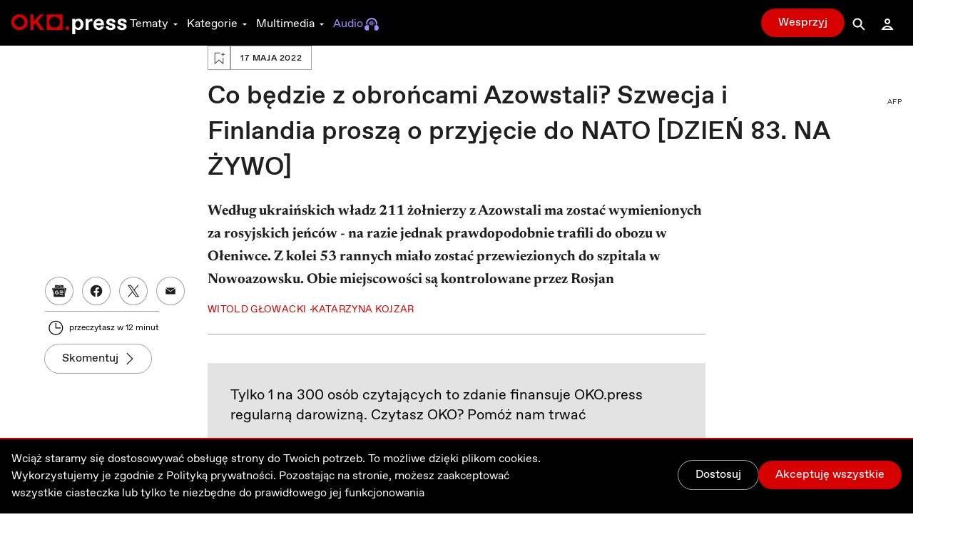

--- FILE ---
content_type: text/html; charset=utf-8
request_url: https://oko.press/ewakuowano-juz-ponad-200-zolnierzy-z-azowstali-we-lwowie-nocna-seria-wybuchow-dzien-83-na-zywo
body_size: 87413
content:
<!DOCTYPE html><html lang="pl"><head><meta charSet="UTF-8"/><meta name="viewport" content="width=device-width, initial-scale=1.0"/><meta name="format-detection" content="telephone=no"/><meta name="generator" content="Eye Of The Tiger"/><link rel="icon" href="/favicon.ico" type="image/x-icon"/><link rel="shortcut icon" href="/favicon.ico" type="image/x-icon"/><link rel="apple-touch-icon" sizes="180x180" href="/logo/apple-touch-icon.png"/><link rel="icon" type="image/png" sizes="32x32" href="/logo/favicon-32x32.png"/><link rel="icon" type="image/png" sizes="16x16" href="/logo/favicon-16x16.png"/><link rel="manifest" href="/site.webmanifest"/><link rel="mask-icon" href="/logo/safari-pinned-tab.svg" color="#D60000"/><meta name="msapplication-TileColor" content="#ffffff"/><meta name="theme-color" content="#ffffff"/><title>Co będzie z obrońcami Azowstali? Szwecja i Finlandia proszą o przyjęcie do NATO [DZIEŃ 83. NA ŻYWO] - OKO.press</title><meta name="description" content="Według ukraińskich władz 211 żołnierzy z Azowstali ma zostać wymienionych za rosyjskich jeńców - na razie jednak prawdopodobnie trafili do obozu w Ołeniwce. Z kolei 53 rannych miało zostać przewiezionych do szpitala w Nowoazowsku. Obie miejscowości są kontrolowane przez Rosjan"/><meta name="robots" content="index, follow, max-snippet:-1, max-image-preview:large, max-video-preview:-1"/><link rel="canonical" href="https://oko.press/ewakuowano-juz-ponad-200-zolnierzy-z-azowstali-we-lwowie-nocna-seria-wybuchow-dzien-83-na-zywo"/><meta property="og:locale" content="pl_PL"/><meta property="og:type" content="article"/><meta property="og:site:name" content="oko.press"/><meta property="og:url" content="https://oko.press/ewakuowano-juz-ponad-200-zolnierzy-z-azowstali-we-lwowie-nocna-seria-wybuchow-dzien-83-na-zywo"/><meta property="og:title" content="Co będzie z obrońcami Azowstali? Szwecja i Finlandia proszą o przyjęcie do NATO [DZIEŃ 83. NA ŻYWO]"/><meta property="og:description" content="Według ukraińskich władz 211 żołnierzy z Azowstali ma zostać wymienionych za rosyjskich jeńców - na razie jednak prawdopodobnie trafili do obozu w Ołeniwce. Z kolei 53 rannych miało zostać przewiezionych do szpitala w Nowoazowsku. Obie miejscowości są kontrolowane przez Rosjan"/><meta property="og:image" content="https://cdn.oko.press/cdn-cgi/image/trim=213;642;215;640,width=1200,quality=75/https://oko.press/images/2022/04/32883N4-highres_AFP_-scaled.jpg"/><meta property="og:image:type" content="image/jpeg"/><meta property="twitter:image" content="https://cdn.oko.press/cdn-cgi/image/trim=61;642;428;640,width=1200,quality=75/https://oko.press/images/2022/04/32883N4-highres_AFP-scaled.jpg"/><meta property="image:newsletter" content="https://cdn.oko.press/cdn-cgi/image/trim=61;145;428;143,width=1280,quality=75/https://oko.press/images/2022/04/32883N4-highres_AFP-scaled.jpg"/><meta property="article:publisher" content="https://www.facebook.com/oko.press/"/><meta property="article:modified_time" content="2025-11-20T02:18:28.156Z"/><script type="application/ld+json">{"@context":"https://schema.org","keywords":"wojna w Ukrainie","headline":"Co będzie z obrońcami Azowstali? Szwecja i Finlandia proszą o przyjęcie do NATO [DZIEŃ 83. NA ŻYWO]","datePublished":"2022-05-17T05:07:26+00:00","dateModified":"2022-11-14T08:08:39.863843+00:00","publisher":{"@type":"Organization","name":"OKO.press","logo":{"@type":"ImageObject","url":"https://oko.press/logo/horizontal-dualtone.png","width":348,"height":60}},"description":"Według ukraińskich władz 211 żołnierzy z Azowstali ma zostać wymienionych za rosyjskich jeńców - na razie jednak prawdopodobnie trafili do obozu w Ołeniwce. Z kolei 53 rannych miało zostać przewiezionych do szpitala w Nowoazowsku. Obie miejscowości są kontrolowane przez Rosjan","isAccessibleForFree":"True","@type":"NewsArticle","mainEntityOfPage":{"@type":"WebPage","@id":"https://oko.press/ewakuowano-juz-ponad-200-zolnierzy-z-azowstali-we-lwowie-nocna-seria-wybuchow-dzien-83-na-zywo"},"image":{"@type":"ImageObject","url":"https://cdn.oko.press/cdn-cgi/image/trim=213;642;215;640/https://oko.press/images/2022/04/32883N4-highres_AFP_-scaled.jpg","contentUrl":"https://cdn.oko.press/cdn-cgi/image/trim=213;642;215;640/https://oko.press/images/2022/04/32883N4-highres_AFP_-scaled.jpg"},"author":{"@type":"Person","@id":"https://oko.press/autor/witoldglowacki","name":"Witold Głowacki","url":"https://oko.press/autor/witoldglowacki","description":"Dziennikarz, publicysta, rocznik 1978. Pracowałem w \"Dzienniku Polska Europa Świat\" (obecnie „Dziennik Gazeta Prawna”) i w \"Polsce The Times\" wydawanej przez Polska Press. W „Dzienniku” prowadziłem dział opinii. W „Polsce The Times” byłem analitykiem i komentatorem procesów politycznych, wydawałem też miesięcznik „Nasza Historia”.  Współprowadziłem realizowany we współpracy z amerykańską fundacją Democracy Council i Departamentem Stanu USA cykl szkoleniowy „Media kontra fake news”, w ramach którego ok 700 dziennikarzy mediów lokalnych z całej Polski zostało przeszkolonych w zakresie identyfikacji narracji dezinformacyjnych i przeciwdziałania im. Wydawnictwo Polska Press opuściłem po przejęciu koncernu przez kontrolowany przez rząd PiS państwowy koncern paliwowy Orlen.\r\nWtedy też, w 2021 roku, wszedłem w skład zespołu OKO.press. W OKO.press kieruję działem politycznym, piszę też materiały o polityce krajowej i międzynarodowej oraz obronności. Stworzyłem i prowadziłem poświęcony wojnie w Ukrainie cykl „Sytuacja na froncie” obecnie kontynuowany przez płk Piotra Lewandowskiego."}}</script><script type="application/ld+json">{"@context":"https://schema.org","@type":"BreadcrumbList","itemListElement":[{"@type":"ListItem","position":1,"item":{"@id":"https://oko.press","name":"OKO.press"}},{"@type":"ListItem","position":2,"item":{"@id":"https://oko.press/kategoria/wydarzenia","name":"Wydarzenia"}},{"@type":"ListItem","position":3,"item":{"@id":"https://oko.press/ewakuowano-juz-ponad-200-zolnierzy-z-azowstali-we-lwowie-nocna-seria-wybuchow-dzien-83-na-zywo","name":"Co będzie z obrońcami Azowstali? Szwecja i Finlandia proszą o przyjęcie do NATO [DZIEŃ 83. NA ŻYWO]"}}]}</script><link rel="preload" as="image" imagesrcset="https://cdn.oko.press/cdn-cgi/image/trim=61;145;428;143,width=82,quality=80/https://oko.press/images/2022/04/32883N4-highres_AFP-scaled.jpg 82w, https://cdn.oko.press/cdn-cgi/image/trim=61;145;428;143,width=96,quality=80/https://oko.press/images/2022/04/32883N4-highres_AFP-scaled.jpg 96w, https://cdn.oko.press/cdn-cgi/image/trim=61;145;428;143,width=110,quality=80/https://oko.press/images/2022/04/32883N4-highres_AFP-scaled.jpg 110w, https://cdn.oko.press/cdn-cgi/image/trim=61;145;428;143,width=128,quality=80/https://oko.press/images/2022/04/32883N4-highres_AFP-scaled.jpg 128w, https://cdn.oko.press/cdn-cgi/image/trim=61;145;428;143,width=140,quality=80/https://oko.press/images/2022/04/32883N4-highres_AFP-scaled.jpg 140w, https://cdn.oko.press/cdn-cgi/image/trim=61;145;428;143,width=256,quality=80/https://oko.press/images/2022/04/32883N4-highres_AFP-scaled.jpg 256w, https://cdn.oko.press/cdn-cgi/image/trim=61;145;428;143,width=384,quality=80/https://oko.press/images/2022/04/32883N4-highres_AFP-scaled.jpg 384w, https://cdn.oko.press/cdn-cgi/image/trim=61;145;428;143,width=640,quality=80/https://oko.press/images/2022/04/32883N4-highres_AFP-scaled.jpg 640w, https://cdn.oko.press/cdn-cgi/image/trim=61;145;428;143,width=750,quality=80/https://oko.press/images/2022/04/32883N4-highres_AFP-scaled.jpg 750w, https://cdn.oko.press/cdn-cgi/image/trim=61;145;428;143,width=828,quality=80/https://oko.press/images/2022/04/32883N4-highres_AFP-scaled.jpg 828w, https://cdn.oko.press/cdn-cgi/image/trim=61;145;428;143,width=1080,quality=80/https://oko.press/images/2022/04/32883N4-highres_AFP-scaled.jpg 1080w, https://cdn.oko.press/cdn-cgi/image/trim=61;145;428;143,width=1200,quality=80/https://oko.press/images/2022/04/32883N4-highres_AFP-scaled.jpg 1200w, https://cdn.oko.press/cdn-cgi/image/trim=61;145;428;143,width=1920,quality=80/https://oko.press/images/2022/04/32883N4-highres_AFP-scaled.jpg 1920w, https://cdn.oko.press/cdn-cgi/image/trim=61;145;428;143,width=2048,quality=80/https://oko.press/images/2022/04/32883N4-highres_AFP-scaled.jpg 2048w, https://cdn.oko.press/cdn-cgi/image/trim=61;145;428;143,width=3840,quality=80/https://oko.press/images/2022/04/32883N4-highres_AFP-scaled.jpg 3840w" imagesizes="100vw"/><meta name="next-head-count" content="32"/><script>
          (function() {
            if (typeof window !== "undefined") {
              window.dataLayer = []
              
              const hasPrivacyAll = document.cookie.split(';').some(item => {
              const [key, value] = item.trim().split('=');
              return key.startsWith('privacy') && value.includes('all');
              });
            
               const consentModeData = {
                  ad_storage:'denied',
                  ad_user_data:'denied',
                  ad_personalization: 'denied',
                  analytics_storage: 'granted'
                }
                
               const updatedConsentModeData = {
                  ad_storage:'granted',
                  ad_user_data:'granted',
               }
              
              window.gtag = function() {dataLayer.push(arguments);}
              window.gtag('consent', 'default', consentModeData);
              
              if (hasPrivacyAll) {
                window.gtag('consent', 'update', updatedConsentModeData);
              }
            }
          })();
        </script><script id="gtm-script" async="" data-nscript="beforeInteractive">(function(w,d,s,l,i){w[l]=w[l]||[];w[l].push({'gtm.start':
          new Date().getTime(),event:'gtm.js'});var f=d.getElementsByTagName(s)[0],
          j=d.createElement(s),dl=l!='dataLayer'?'&l='+l:'';j.async=true;j.src=
          'https://server-side.oko.press/gtm.js?id='+i+dl;f.parentNode.insertBefore(j,f);
          })(window,document,'script','dataLayer','GTM-PKH9ZW5');</script><script data-nscript="beforeInteractive"></script><link rel="preload" href="/_next/static/css/2aee84265a0d2da3.css" as="style"/><link rel="stylesheet" href="/_next/static/css/2aee84265a0d2da3.css" data-n-g=""/><link rel="preload" href="/_next/static/css/7611409ba7aed579.css" as="style"/><link rel="stylesheet" href="/_next/static/css/7611409ba7aed579.css" data-n-p=""/><noscript data-n-css=""></noscript><script defer="" nomodule="" src="/_next/static/chunks/polyfills-c67a75d1b6f99dc8.js"></script><script id="gsci" src="https://accounts.google.com/gsi/client" async="" defer="" data-nscript="beforeInteractive"></script><script defer="" src="/_next/static/chunks/2292.0149e75b91aff9d5.js"></script><script defer="" src="/_next/static/chunks/8682.6a6eeeb9b280e0ca.js"></script><script defer="" src="/_next/static/chunks/4232.c9a8556937c5426a.js"></script><script defer="" src="/_next/static/chunks/9991.f899d7586ffcc034.js"></script><script defer="" src="/_next/static/chunks/95b64a6e.e9ee280fa6d413fb.js"></script><script defer="" src="/_next/static/chunks/9883.df66c29a237ce540.js"></script><script defer="" src="/_next/static/chunks/6066.937c13fe45da6364.js"></script><script defer="" src="/_next/static/chunks/4851.4b5c243525141007.js"></script><script defer="" src="/_next/static/chunks/5470.91b55a3df46fcfb3.js"></script><script src="/_next/static/chunks/webpack-363c76e74c02fab8.js" defer=""></script><script src="/_next/static/chunks/framework-f4675ed1d1c70817.js" defer=""></script><script src="/_next/static/chunks/main-2f231da826be5d45.js" defer=""></script><script src="/_next/static/chunks/pages/_app-75c34b3dbc46d888.js" defer=""></script><script src="/_next/static/chunks/252f366e-0e631670522e850b.js" defer=""></script><script src="/_next/static/chunks/78e521c3-cdb9624e3cce836b.js" defer=""></script><script src="/_next/static/chunks/9e82d048-7fc3e0b8c4d18477.js" defer=""></script><script src="/_next/static/chunks/d0447323-e1b60b6f1cf625c5.js" defer=""></script><script src="/_next/static/chunks/0c428ae2-9c6349f084e1848e.js" defer=""></script><script src="/_next/static/chunks/d7eeaac4-1442446302ecc122.js" defer=""></script><script src="/_next/static/chunks/29107295-5feae6a12c73e29c.js" defer=""></script><script src="/_next/static/chunks/d64684d8-5eb55fdc758378b0.js" defer=""></script><script src="/_next/static/chunks/2026-84a83208eebbb1ec.js" defer=""></script><script src="/_next/static/chunks/7212-b2c0b523eb1b3a14.js" defer=""></script><script src="/_next/static/chunks/6735-226c290c82334cdf.js" defer=""></script><script src="/_next/static/chunks/4530-8db2454d8e85f939.js" defer=""></script><script src="/_next/static/chunks/1499-8230fa125e9348c3.js" defer=""></script><script src="/_next/static/chunks/3071-32e68e13a22d245f.js" defer=""></script><script src="/_next/static/chunks/2004-f8b4b339e466b6b5.js" defer=""></script><script src="/_next/static/chunks/3680-1fa54954d813f1e9.js" defer=""></script><script src="/_next/static/chunks/191-0de434c7ce8c64d8.js" defer=""></script><script src="/_next/static/chunks/7536-2d7aa4d4c7b081ba.js" defer=""></script><script src="/_next/static/chunks/9491-fea16b3d9a9ec6bd.js" defer=""></script><script src="/_next/static/chunks/6951-779b1b4127624949.js" defer=""></script><script src="/_next/static/chunks/115-e513db6355a7fe1a.js" defer=""></script><script src="/_next/static/chunks/4968-c1bf1255df9fdadb.js" defer=""></script><script src="/_next/static/chunks/1494-302100f4dffa0777.js" defer=""></script><script src="/_next/static/chunks/7837-ab97b8d81989abe5.js" defer=""></script><script src="/_next/static/chunks/7044-fabfc712bf3b8dd3.js" defer=""></script><script src="/_next/static/chunks/9898-d5a2e1f81196b144.js" defer=""></script><script src="/_next/static/chunks/1082-3ed2bdb75fad9c1a.js" defer=""></script><script src="/_next/static/chunks/3841-25a4a4e383676dc7.js" defer=""></script><script src="/_next/static/chunks/6464-d3052bb542fa01f3.js" defer=""></script><script src="/_next/static/chunks/6073-7025680a65c52c2a.js" defer=""></script><script src="/_next/static/chunks/5190-4e0e1fdd291f7daf.js" defer=""></script><script src="/_next/static/chunks/1938-99996ccc5d6a6836.js" defer=""></script><script src="/_next/static/chunks/213-28bc379141eaaef0.js" defer=""></script><script src="/_next/static/chunks/2433-cb0a1621f31f3da3.js" defer=""></script><script src="/_next/static/chunks/6380-30d6eef26f140ed3.js" defer=""></script><script src="/_next/static/chunks/8420-e7aa78ac84f1d989.js" defer=""></script><script src="/_next/static/chunks/pages/%5Bslug%5D-deee81dc02f53493.js" defer=""></script><script src="/_next/static/RDJdZ8ONiDToB7LjlwCoz/_buildManifest.js" defer=""></script><script src="/_next/static/RDJdZ8ONiDToB7LjlwCoz/_ssgManifest.js" defer=""></script><style id="__jsx-2944537798">
  html {
    --navbar-height: 4rem
  }

    </style><style id="__jsx-1080765010">
  html {
    --featured-image-margin-bottom: 1rem
  }

    </style></head><body><div id="__next" data-reactroot=""><audio src=""></audio><div class="fixed hidden bottom-0 left-0 right-0 bg-gray-100 dark:bg-gray-800 py-2 transition-all z-bottom-bar ease-linear duration-500 shadow-[0_0_8px_-3px_rgba(0,0,0,0.3)] md:block print:hidden translate-y-14"><div class="max-w-7xl px-4 flex m-auto items-center gap-10"><div class="flex items-center gap-2 w-full"><div class="relative h-10 w-10"></div><div class="flex items-center gap-4 w-full"><div class="text-xs line-clamp-2 max-w-[200px] dark:text-gray-50"></div><div class="flex items-center gap-2"><button class="hover:bg-gray-300 hover:rounded-full dark:text-gray-300 dark:hover:bg-gray-700 icon:w-6 icon:h-6"><svg stroke="currentColor" fill="currentColor" stroke-width="0" viewBox="0 0 24 24" height="1em" width="1em" xmlns="http://www.w3.org/2000/svg"><path d="M10.527 15.596L10.527 10.734L9.798 10.734L8.569 11.93L8.569 13.076L9.646 12.041L9.646 15.596z"></path><path d="M13.452,15.664c1.285,0,1.98-1.006,1.98-2.498c0-1.494-0.73-2.502-1.98-2.502s-1.979,1.008-1.979,2.502 C11.473,14.658,12.167,15.664,13.452,15.664z M13.417,11.465h0.069c0.758,0,1.021,0.729,1.021,1.701 c0,0.971-0.264,1.699-1.021,1.699h-0.069c-0.757,0-1.021-0.729-1.021-1.699C12.397,12.193,12.661,11.465,13.417,11.465z"></path><path d="M12,6.164h-1.527H6.951l1.621-1.621L7.865,3.836L5.744,5.957L5.037,6.664l0.707,0.707l2.121,2.121l0.707-0.707 L6.951,7.164h3.522H12c3.288,0,5.964,2.691,5.964,6s-2.676,6-5.964,6s-5.964-2.691-5.964-6h-1c0,3.859,3.124,7,6.964,7 s6.964-3.141,6.964-7S15.84,6.164,12,6.164z"></path></svg></button><button class="relative h-10 w-10 text-violet-700 active:text-violet-800 dark:text-violet-400 dark:active:text-violet-500"><div class="absolute top-0 left-0 transition-all ease-out duration-100 icon:w-10 icon:h-10 opacity-0"><svg stroke="currentColor" fill="currentColor" stroke-width="0" viewBox="0 0 24 24" height="1em" width="1em" xmlns="http://www.w3.org/2000/svg"><path fill-rule="evenodd" clip-rule="evenodd" d="M12 20C16.4183 20 20 16.4183 20 12C20 7.58172 16.4183 4 12 4C7.58172 4 4 7.58172 4 12C4 16.4183 7.58172 20 12 20ZM15 12.0003L10 9V15L15 12.0003Z"></path></svg></div><div class="absolute top-0 left-0 transition-all ease-out duration-100 icon:w-10 icon:h-10 opacity-1"><svg stroke="currentColor" fill="currentColor" stroke-width="0" viewBox="0 0 24 24" height="1em" width="1em" xmlns="http://www.w3.org/2000/svg"><path d="M12,4c-4.418,0-8,3.582-8,8c0,4.42,3.582,8,8,8s8-3.58,8-8C20,7.582,16.418,4,12,4z M11,15H9V9h2V15z M15,15h-2V9h2V15z"></path></svg></div></button><button class="hover:bg-gray-300 hover:rounded-full dark:text-gray-300 dark:hover:bg-gray-700 icon:w-6 icon:h-6"><svg stroke="currentColor" fill="currentColor" stroke-width="0" viewBox="0 0 24 24" height="1em" width="1em" xmlns="http://www.w3.org/2000/svg"><path d="M10.527 15.596L10.527 10.734L9.798 10.734L8.57 11.93L8.57 13.076L9.646 12.041L9.646 15.596z"></path><path d="M13.453,10.664c-1.25,0-1.979,1.008-1.979,2.502c0,1.492,0.693,2.498,1.979,2.498s1.98-1.006,1.98-2.498 C15.433,11.672,14.703,10.664,13.453,10.664z M13.488,14.865h-0.07c-0.756,0-1.02-0.729-1.02-1.699 c0-0.973,0.264-1.701,1.02-1.701h0.07c0.758,0,1.021,0.729,1.021,1.701C14.509,14.137,14.246,14.865,13.488,14.865z"></path><path d="M12.001,19.164c-3.289,0-5.965-2.691-5.965-6s2.676-6,5.965-6h1.527h3.521l-1.621,1.621l0.707,0.707l2.121-2.121 l0.707-0.707l-0.707-0.707l-2.121-2.121l-0.707,0.707l1.621,1.621h-3.521h-1.527c-3.84,0-6.965,3.141-6.965,7s3.125,7,6.965,7 s6.963-3.141,6.963-7h-1C17.964,16.473,15.289,19.164,12.001,19.164z"></path></svg></button></div><div class="flex items-center flex-1 justify-between gap-6"><div class="flex items-center w-full min-w-[250px] gap-2"><span class="text-xs w-8 dark:text-gray-50">0:00</span><div style="position:relative" class="podcast-slider"><div class="podcast-track podcast-track-0" style="position:absolute;left:0;right:0"></div><div class="podcast-track podcast-track-1" style="position:absolute;left:0;right:0"></div><div class="podcast-thumb podcast-thumb-0 " style="position:absolute;touch-action:none;z-index:1;left:0px" tabindex="0" role="slider" aria-orientation="horizontal" aria-valuenow="0" aria-valuemin="0" aria-valuemax="100"></div></div><span class="text-xs w-8 dark:text-gray-50">0:00</span></div><button type="button" aria-haspopup="dialog" aria-expanded="false" aria-controls="" data-state="closed" class="hidden md:block p-1 hover:bg-gray-300 hover:rounded-full active:bg-gray-400 dark:text-gray-50 dark:hover:bg-gray-600 cursor-pointer"><svg stroke="currentColor" fill="currentColor" stroke-width="0" viewBox="0 0 24 24" height="20" width="20" xmlns="http://www.w3.org/2000/svg"><path d="M4 9L4 15L6 15L12 20L12 4L6 9z"></path><path d="M14,5.832v1c2.756,0,5,2.244,5,5c0,2.758-2.244,5-5,5v1c3.313,0,6-2.686,6-6S17.313,5.832,14,5.832z"></path><path d="M18,11.832c0-2.209-1.791-4-4-4v1c1.654,0,3,1.346,3,3s-1.346,3-3,3v1C16.209,15.832,18,14.041,18,11.832z"></path><path d="M16,11.832c0-1.104-0.896-2-2-2v1c0.551,0,1,0.449,1,1c0,0.553-0.449,1-1,1v1C15.104,13.832,16,12.936,16,11.832z"></path></svg></button></div></div></div><button class="dark:text-gray-50"><svg stroke="currentColor" fill="currentColor" stroke-width="0" viewBox="0 0 1024 1024" height="1em" width="1em" xmlns="http://www.w3.org/2000/svg"><path d="M563.8 512l262.5-312.9c4.4-5.2.7-13.1-6.1-13.1h-79.8c-4.7 0-9.2 2.1-12.3 5.7L511.6 449.8 295.1 191.7c-3-3.6-7.5-5.7-12.3-5.7H203c-6.8 0-10.5 7.9-6.1 13.1L459.4 512 196.9 824.9A7.95 7.95 0 0 0 203 838h79.8c4.7 0 9.2-2.1 12.3-5.7l216.5-258.1 216.5 258.1c3 3.6 7.5 5.7 12.3 5.7h79.8c6.8 0 10.5-7.9 6.1-13.1L563.8 512z"></path></svg></button></div></div><div><div class="flex flex-col bg-gray-50 dark:bg-gray-900 fixed bottom-0 left-0 right-0 z-bottom-bar whitespace-nowrap lg:hidden print:hidden"><div style="transform:;opacity:0%" class="flex flex-col absolute left-0 right-0 -bottom-[10.5rem] w-full dark:text-gray-50 transition-all ease-out duration-700 bg-gray-50 dark:bg-gray-800 pb-20 shadow-mobile-bottom-menu"><div class="pb-2 px-4 relative"><button class="pt-2 pb-8 mr-4 pl-4 block w-[95%]"><svg stroke="currentColor" fill="currentColor" stroke-width="0" viewBox="0 0 16 16" class="w-8 h-6 mb-1 absolute left-4 transition duration-300 rotate-0 mr-1 top-2" height="1em" width="1em" xmlns="http://www.w3.org/2000/svg"><path fill-rule="evenodd" d="M7.646 4.646a.5.5 0 0 1 .708 0l6 6a.5.5 0 0 1-.708.708L8 5.707l-5.646 5.647a.5.5 0 0 1-.708-.708l6-6z"></path></svg></button><div><p class="w-full whitespace-normal line-clamp-1 mb-8"></p><div class="w-full mt-4 dark:text-gray-50"><div style="position:relative" class="podcast-bottom-mobile-slider"><div class="podcast-bottom-mobile-track podcast-bottom-mobile-track-0" style="position:absolute;left:0;right:0"></div><div class="podcast-bottom-mobile-track podcast-bottom-mobile-track-1" style="position:absolute;left:0;right:0"></div><div class="podcast-bottom-mobile-thumb podcast-bottom-mobile-thumb-0 " style="position:absolute;touch-action:none;z-index:1;left:0px" tabindex="0" role="slider" aria-orientation="horizontal" aria-valuenow="0" aria-valuemin="0" aria-valuemax="100" aria-label="Pasek postępu odtwarzanego Podcastu"></div></div><div class="flex justify-between mt-1"><span class="text-xs min-w-[2rem]">0:00</span><div class="flex gap-32"><button class="hover:bg-gray-300 hover:rounded-full dark:text-gray-300 dark:hover:bg-gray-700 icon:w-8 icon:h-8"><svg stroke="currentColor" fill="currentColor" stroke-width="0" viewBox="0 0 24 24" height="1em" width="1em" xmlns="http://www.w3.org/2000/svg"><path d="M10.527 15.596L10.527 10.734L9.798 10.734L8.569 11.93L8.569 13.076L9.646 12.041L9.646 15.596z"></path><path d="M13.452,15.664c1.285,0,1.98-1.006,1.98-2.498c0-1.494-0.73-2.502-1.98-2.502s-1.979,1.008-1.979,2.502 C11.473,14.658,12.167,15.664,13.452,15.664z M13.417,11.465h0.069c0.758,0,1.021,0.729,1.021,1.701 c0,0.971-0.264,1.699-1.021,1.699h-0.069c-0.757,0-1.021-0.729-1.021-1.699C12.397,12.193,12.661,11.465,13.417,11.465z"></path><path d="M12,6.164h-1.527H6.951l1.621-1.621L7.865,3.836L5.744,5.957L5.037,6.664l0.707,0.707l2.121,2.121l0.707-0.707 L6.951,7.164h3.522H12c3.288,0,5.964,2.691,5.964,6s-2.676,6-5.964,6s-5.964-2.691-5.964-6h-1c0,3.859,3.124,7,6.964,7 s6.964-3.141,6.964-7S15.84,6.164,12,6.164z"></path></svg></button><button class="hover:bg-gray-300 hover:rounded-full dark:text-gray-300 dark:hover:bg-gray-700 icon:w-8 icon:h-8"><svg stroke="currentColor" fill="currentColor" stroke-width="0" viewBox="0 0 24 24" height="1em" width="1em" xmlns="http://www.w3.org/2000/svg"><path d="M10.527 15.596L10.527 10.734L9.798 10.734L8.57 11.93L8.57 13.076L9.646 12.041L9.646 15.596z"></path><path d="M13.453,10.664c-1.25,0-1.979,1.008-1.979,2.502c0,1.492,0.693,2.498,1.979,2.498s1.98-1.006,1.98-2.498 C15.433,11.672,14.703,10.664,13.453,10.664z M13.488,14.865h-0.07c-0.756,0-1.02-0.729-1.02-1.699 c0-0.973,0.264-1.701,1.02-1.701h0.07c0.758,0,1.021,0.729,1.021,1.701C14.509,14.137,14.246,14.865,13.488,14.865z"></path><path d="M12.001,19.164c-3.289,0-5.965-2.691-5.965-6s2.676-6,5.965-6h1.527h3.521l-1.621,1.621l0.707,0.707l2.121-2.121 l0.707-0.707l-0.707-0.707l-2.121-2.121l-0.707,0.707l1.621,1.621h-3.521h-1.527c-3.84,0-6.965,3.141-6.965,7s3.125,7,6.965,7 s6.963-3.141,6.963-7h-1C17.964,16.473,15.289,19.164,12.001,19.164z"></path></svg></button></div><span class="text-xs min-w-[2rem]">0:00</span></div></div></div><button aria-label="Wyłącz Podcast" class="text-black dark:text-gray-50 absolute top-2 right-3 z-40"><svg stroke="currentColor" fill="currentColor" stroke-width="0" viewBox="0 0 1024 1024" height="1em" width="1em" xmlns="http://www.w3.org/2000/svg"><path d="M563.8 512l262.5-312.9c4.4-5.2.7-13.1-6.1-13.1h-79.8c-4.7 0-9.2 2.1-12.3 5.7L511.6 449.8 295.1 191.7c-3-3.6-7.5-5.7-12.3-5.7H203c-6.8 0-10.5 7.9-6.1 13.1L459.4 512 196.9 824.9A7.95 7.95 0 0 0 203 838h79.8c4.7 0 9.2-2.1 12.3-5.7l216.5-258.1 216.5 258.1c3 3.6 7.5 5.7 12.3 5.7h79.8c6.8 0 10.5-7.9 6.1-13.1L563.8 512z"></path></svg></button></div></div><div class="flex z-10 justify-between shadow-mobile-bottom-menu bg-gray-50 dark:bg-gray-800"><button aria-label="Link do podstrony: Audio" href="/audio" class="relative flex flex-col items-center icon:w-7 icon:h-7 w-[20%] h-full mt-0.5 pt-1 pb-4 text-violet-600 icon:fill-violet-600 active:text-violet-400 active:icon:fill-violet-400 dark:text-violet-400 icon:dark:fill-violet-400 active:dark:text-violet-500 active:dark:icon:fill-violet-500"><div class="relative w-7 mx-auto flex flex-col items-center"><svg stroke="currentColor" fill="currentColor" stroke-width="0" viewBox="0 0 24 24" height="1em" width="1em" xmlns="http://www.w3.org/2000/svg"><path d="M19.1 13.172V11.024H20.001C20.001 6.59899 16.412 2.99899 12.001 2.99899C7.59 2.99899 4 6.59999 4 11.025H5V13.142C3.278 13.588 2 15.139 2 17C2 19.209 3.792 21 6 21V20.5H8V13.5H6V11.025C6 7.70299 8.691 4.99999 12 4.99999C15.309 4.99999 17.996 7.69899 18 11.018V13.5H16V20.5H18V21C20.208 21 22 19.209 22 17C22 15.175 20.77 13.653 19.1 13.172Z"></path><path d="M12.5 7H11.5V14H12.5V7Z"></path><path d="M10.756 8H9.70099V13H10.756V8Z"></path><path d="M8.912 9.5H8V11.5H8.912V9.5Z"></path><path d="M14.3 8H13.245V13H14.3V8Z"></path><path d="M16 9.5H15.088V11.5H16V9.5Z"></path></svg><p class="mt-0.5 text-xs text-center">Audio</p></div></button><button aria-label="Rozwinięcie dolnego Menu" aria-controls="navbar-menu" aria-haspopup="dialog" aria-expanded="false" class="relative flex flex-col items-center icon:w-7 icon:h-7 w-[20%] h-full mt-0.5 pt-1 pb-4 active:text-red-700 active:icon:fill-red-700 dark:text-gray-200 icon:dark:fill-gray-200 active:dark:text-gray-50 active:dark:icon:fill-gray-50 icon:fill-gray-500 text-gray-500"><div class="-my-2.5"><div class="hamburger-react" aria-expanded="false" role="button" style="cursor:pointer;height:48px;position:relative;transition:0.3s cubic-bezier(0, 0, 0, 1);user-select:none;width:48px;outline:none" tabindex="0"><div style="background:currentColor;height:2px;left:12px;position:absolute;width:24px;top:16px;transition:0.3s cubic-bezier(0, 0, 0, 1);transform:none"></div><div style="background:currentColor;height:2px;left:12px;position:absolute;width:24px;top:23px;transition:0.15s cubic-bezier(0, 0, 0, 1);transform:none"></div><div style="background:currentColor;height:2px;left:12px;position:absolute;width:24px;top:30px;transition:0.3s cubic-bezier(0, 0, 0, 1);transform:none"></div></div></div><p class="mt-0.5 text-xs text-center">Menu</p></button><div class="relative w-[20%] h-full text-center pt-9"><div style="top:-16px" class="absolute dark:bg-red-400 active:dark:bg-red-100 bg-red-700 active:bg-red-800 rounded-full border-[3px] w-14 h-14 transition-all duration-700 border-white left-1/2 transform -translate-x-1/2 shadow-[0_0_4px_2px_rgba(0,0,0,0.25)]"><div class="w-full h-full flex justify-center items-center"><button aria-label="Przycisk Pauza" style="opacity:0%;z-index:-10" class="relative h-10 w-10 text-gray-50 transition-opacity duration-700 active:text-gray-200 dark:text-white dark:active:text-gray-200"><div class="absolute top-0 left-0 transition-all ease-out duration-300 icon:w-10 icon:h-10 opacity-0"><svg stroke="currentColor" fill="currentColor" stroke-width="0" viewBox="0 0 24 24" height="1em" width="1em" xmlns="http://www.w3.org/2000/svg"><path fill="none" d="M0 0h24v24H0z"></path><path d="M8 5v14l11-7z"></path></svg></div><div class="absolute top-0 left-0 transition-all ease-out duration-300 icon:w-10 icon:h-10 opacity-1"><svg stroke="currentColor" fill="currentColor" stroke-width="0" viewBox="0 0 24 24" height="1em" width="1em" xmlns="http://www.w3.org/2000/svg"><path fill="none" d="M0 0h24v24H0z"></path><path d="M6 19h4V5H6v14zm8-14v14h4V5h-4z"></path></svg></div></button><a aria-label="Powrót do Strony Głównej" style="opacity:100%;z-index:" href="/" class="icon:w-8 icon:h-8 h-10 w-10 flex justify-center items-center icon:fill-gray-50 absolute"><svg stroke="currentColor" fill="currentColor" stroke-width="0" viewBox="0 0 24 24" height="1em" width="1em" xmlns="http://www.w3.org/2000/svg"><path fill="none" d="M0 0h24v24H0V0z"></path><path d="M12 5.69l5 4.5V18h-2v-6H9v6H7v-7.81l5-4.5M12 3L2 12h3v8h6v-6h2v6h6v-8h3L12 3z"></path></svg></a></div></div><p style="opacity:0%" class="text-violet-700 dark:text-violet-400 transition-all duration-700">0:00</p></div><button aria-label="Link do podstrony: Zaloguj" href="/zaloguj" class="relative flex flex-col items-center icon:w-7 icon:h-7 w-[20%] h-full mt-0.5 pt-1 pb-4 active:text-red-700 active:icon:fill-red-700 dark:text-gray-200 icon:dark:fill-gray-200 active:dark:text-gray-50 active:dark:icon:fill-gray-50 icon:fill-gray-500 text-gray-500"><div class="relative w-7 mx-auto flex flex-col items-center"><svg stroke="currentColor" fill="currentColor" stroke-width="0" viewBox="0 0 24 24" height="1em" width="1em" xmlns="http://www.w3.org/2000/svg"><path d="M12,6c1.103,0,2,0.898,2,2c0,1.104-0.897,2-2,2s-2-0.896-2-2C10,6.898,10.896,6,12,6 M12,4C9.791,4,8,5.791,8,8 s1.791,4,4,4s4-1.791,4-4S14.208,4,12,4L12,4z"></path><path d="M12,16c1.849,0,3.567,0.736,4.86,2H7.14C8.433,16.736,10.151,16,12,16 M12,14c-3.854,0-7.15,2.484-8.499,6h17 C19.151,16.484,15.853,14,12,14L12,14z"></path></svg><p class="mt-0.5 text-xs text-center">Zaloguj</p></div></button><button aria-label="Link do podstrony: Wesprzyj" href="/wesprzyj" class="relative flex flex-col items-center icon:w-7 icon:h-7 w-[20%] h-full mt-0.5 pt-1 pb-4 active:text-red-700 active:icon:fill-red-700 active:dark:text-gray-50 active:dark:icon:fill-gray-50 text-red-700 icon:fill-red-700 dark:text-red-400 icon:dark:fill-red-400"><div class="relative w-7 mx-auto flex flex-col items-center"><div class=""><svg stroke="currentColor" fill="currentColor" stroke-width="0" viewBox="0 0 512 512" height="1em" width="1em" xmlns="http://www.w3.org/2000/svg"><path d="M256 448l-30.164-27.211C118.718 322.442 48 258.61 48 179.095 48 114.221 97.918 64 162.4 64c36.399 0 70.717 16.742 93.6 43.947C278.882 80.742 313.199 64 349.6 64 414.082 64 464 114.221 464 179.095c0 79.516-70.719 143.348-177.836 241.694L256 448z"></path></svg></div><p class="mt-0.5 text-xs text-center">Wesprzyj</p></div></button></div><div aria-valuemax="100" aria-valuemin="0" aria-valuenow="0" aria-valuetext="0%" role="progressbar" data-state="loading" data-value="0" data-max="100" class="relative overflow-hidden w-full h-1 transform bg-gray-50 dark:bg-gray-700 /* Fix overflow clipping in Safari */ /* https://gist.github.com/domske/b66047671c780a238b51c51ffde8d3a0 */ translate-z-0"><div data-state="loading" data-value="0" data-max="100" style="transform:translateX(-100%)" class="bg-red-700 dark:bg-red-400 w-full h-full transition-transform duration-700 ease-cubic-bezier[0.65,0,0.35,1]"></div></div></div></div><div class="dark:bg-gray-900 print:bg-transparent print:dark:bg-transparent"><div class="hidden lg:block print:hidden"><nav class="navbar__desktop fixed top-0 left-0 right-0 z-[999]"><div class="absolute top-0 left-0 right-0 z-30 h-[var(--navbar-height)] flex items-center border-b bg-black border-b-black dark:bg-gray-900 transition-colors duration-200 dark:border-b-gray-900"><div class="max-w-7xl w-full h-full mx-auto px-4 flex items-center justify-between gap-5"><div class="flex gap-8 h-full items-center"><a href="/" class="icon:h-7 mt-1"><svg xmlns="http://www.w3.org/2000/svg" viewBox="0 0 139 24" class="h-6"><path class="fill-current text-red-700" d="M9.69,3.72c3.36,0,6.1,2.61,6.1,5.81c0,3.21-2.73,5.81-6.1,5.81c-3.36,0-6.1-2.61-6.1-5.81
                C3.59,6.33,6.32,3.72,9.69,3.72z M9.69,0.06c-5.43,0-9.84,4.24-9.84,9.47c0,5.23,4.41,9.47,9.84,9.47c5.43,0,9.84-4.24,9.84-9.47
                C19.53,4.3,15.12,0.06,9.69,0.06z M42.48,0.25v18.56h19V0.25H42.48z M51.98,16.12c-3.73,0-6.76-2.96-6.76-6.61
                c0-3.65,3.03-6.61,6.76-6.61c3.74,0,6.76,2.96,6.76,6.61C58.74,13.16,55.71,16.12,51.98,16.12z M39.3,18.83L31.66,7.94l7.47-7.7
                H34.6l-8.07,8.34V0.24h-3.67v18.59h3.67v-5.6l2.5-2.58l5.73,8.18H39.3z M67.32,14.49c-1.27,0-2.29,1-2.29,2.24s1.03,2.24,2.29,2.24
                c1.27,0,2.3-1,2.3-2.24S68.59,14.49,67.32,14.49z"></path><path class="fill-current text-white" d="M86.68,12.13c0,3.58-2.09,6.89-6.02,6.89c-1.9,0-3.36-1.06-3.9-1.99v7.03h-3.53V5.51h3.53v1.72
                c0.54-0.93,2.01-1.99,3.9-1.99C84.59,5.24,86.68,8.55,86.68,12.13z M79.84,8.02c-1.63,0-3.09,1.59-3.09,4.11
                c0,2.52,1.47,4.11,3.09,4.11h0.22c1.76,0,3.09-1.56,3.09-4.08c0-2.52-1.33-4.14-3.09-4.14L79.84,8.02L79.84,8.02z M89.28,5.51h3.53
                v2.65c0.54-1.72,1.9-2.78,3.93-2.78h0.68v3.18H96.2c-2.31,0-3.39,1.06-3.39,3.31v6.89h-3.53L89.28,5.51L89.28,5.51z M105.12,19.02
                c-3.39,0-6.45-2.52-6.45-6.89c0-3.98,2.39-6.89,6.45-6.89c4.07,0,6.18,2.89,6.18,6.73c0,0.4-0.03,0.82-0.06,1.25h-9.17
                c0.14,1.83,1.6,3.02,3.09,3.02h0.16c1.36,0,2.17-0.77,2.41-1.67h3.5C110.6,17.17,108.51,19.02,105.12,19.02z M102.08,10.57h5.8
                c-0.08-1.59-1.33-2.55-2.82-2.55h-0.16C103.41,8.02,102.16,8.98,102.08,10.57z M113.56,14.38h3.61c0,1.19,0.92,1.99,2.28,1.99h0.22
                c1.08,0,1.79-0.5,1.79-1.3c0-0.69-0.41-1.09-1.38-1.32l-1.76-0.42c-2.85-0.69-4.2-1.86-4.2-4c0-2.39,2.09-4.08,5.48-4.08
                c3.53,0,5.53,1.72,5.53,4.64h-3.53c-0.14-1.27-0.82-1.99-2.04-1.99h-0.22c-0.95,0-1.71,0.5-1.71,1.3c0,0.71,0.62,1.09,1.74,1.35
                l1.82,0.45c2.6,0.64,3.8,1.86,3.8,3.95c0,2.25-1.9,4.08-5.56,4.08C115.75,19.02,113.56,17.3,113.56,14.38z M127.12,14.38h3.61
                c0,1.19,0.92,1.99,2.28,1.99h0.22c1.08,0,1.79-0.5,1.79-1.3c0-0.69-0.41-1.09-1.38-1.32l-1.76-0.42c-2.85-0.69-4.2-1.86-4.2-4
                c0-2.39,2.09-4.08,5.48-4.08c3.53,0,5.53,1.72,5.53,4.64h-3.53c-0.14-1.27-0.82-1.99-2.04-1.99h-0.22c-0.95,0-1.71,0.5-1.71,1.3
                c0,0.71,0.62,1.09,1.74,1.35l1.82,0.45c2.6,0.64,3.8,1.86,3.8,3.95c0,2.25-1.9,4.08-5.56,4.08
                C129.31,19.02,127.12,17.3,127.12,14.38z"></path></svg></a><div class="flex h-full items-center gap-5"><button type="button" aria-haspopup="dialog" aria-controls="navbar-menu" aria-expanded="false" class="relative px-1 mt-1 inline-flex h-full items-center cursor-pointer transition-colors duration-75 outline-none text-white hover:text-gray-300 focus:text-gray-300 dark:text-gray-100 dark:hover:text-gray-400 dark:focus:text-gray-400 after:absolute after:-bottom-px after:left-0 after:right-0 after:h-0.5 after:transition-opacity after:bg-gray-300 after:duration-75 after:opacity-0">Tematy<svg stroke="currentColor" fill="currentColor" stroke-width="0" viewBox="0 0 24 24" class="w-4 h-4 ml-0.5 transition-transform duration-100" height="1em" width="1em" xmlns="http://www.w3.org/2000/svg"><path fill="none" d="M0 0h24v24H0z"></path><path d="M7 10l5 5 5-5z"></path></svg></button><button type="button" aria-haspopup="dialog" aria-controls="navbar-menu" aria-expanded="false" class="relative px-1 mt-1 inline-flex h-full items-center cursor-pointer transition-colors duration-75 outline-none text-white hover:text-gray-300 focus:text-gray-300 dark:text-gray-100 dark:hover:text-gray-400 dark:focus:text-gray-400 after:absolute after:-bottom-px after:left-0 after:right-0 after:h-0.5 after:transition-opacity after:bg-gray-300 after:duration-75 after:opacity-0">Kategorie<svg stroke="currentColor" fill="currentColor" stroke-width="0" viewBox="0 0 24 24" class="w-4 h-4 ml-0.5 transition-transform duration-100" height="1em" width="1em" xmlns="http://www.w3.org/2000/svg"><path fill="none" d="M0 0h24v24H0z"></path><path d="M7 10l5 5 5-5z"></path></svg></button><button type="button" aria-haspopup="dialog" aria-controls="navbar-menu" aria-expanded="false" class="relative px-1 mt-1 inline-flex h-full items-center cursor-pointer transition-colors duration-75 outline-none text-white hover:text-gray-300 focus:text-gray-300 dark:text-gray-100 dark:hover:text-gray-400 dark:focus:text-gray-400 after:absolute after:-bottom-px after:left-0 after:right-0 after:h-0.5 after:transition-opacity after:bg-gray-300 after:duration-75 after:opacity-0">Multimedia<svg stroke="currentColor" fill="currentColor" stroke-width="0" viewBox="0 0 24 24" class="w-4 h-4 ml-0.5 transition-transform duration-100" height="1em" width="1em" xmlns="http://www.w3.org/2000/svg"><path fill="none" d="M0 0h24v24H0z"></path><path d="M7 10l5 5 5-5z"></path></svg></button><a href="/audio" class="relative px-1 mt-1 inline-flex h-full items-center cursor-pointer transition-colors duration-75 outline-none text-violet-400 hover:text-violet-300 focus:text-violet-300 gap-2 icon:w-6 icon:h-6">Audio<!-- --> <svg stroke="currentColor" fill="currentColor" stroke-width="0" viewBox="0 0 24 24" height="1em" width="1em" xmlns="http://www.w3.org/2000/svg"><path d="M19.1 13.172V11.024H20.001C20.001 6.59899 16.412 2.99899 12.001 2.99899C7.59 2.99899 4 6.59999 4 11.025H5V13.142C3.278 13.588 2 15.139 2 17C2 19.209 3.792 21 6 21V20.5H8V13.5H6V11.025C6 7.70299 8.691 4.99999 12 4.99999C15.309 4.99999 17.996 7.69899 18 11.018V13.5H16V20.5H18V21C20.208 21 22 19.209 22 17C22 15.175 20.77 13.653 19.1 13.172Z"></path><path d="M12.5 7H11.5V14H12.5V7Z"></path><path d="M10.756 8H9.70099V13H10.756V8Z"></path><path d="M8.912 9.5H8V11.5H8.912V9.5Z"></path><path d="M14.3 8H13.245V13H14.3V8Z"></path><path d="M16 9.5H15.088V11.5H16V9.5Z"></path></svg></a></div></div><div class="flex items-center gap-4"><a class="group flex justify-center items-center text-base focus:outline-none relative transition duration-150 ease-out py-2 px-6 font-medium text-gray-50 rounded-full shadow-base bg-red-700 shadow-red-900 hover:bg-red-600 focus:bg-red-700 active:bg-red-600 disabled:bg-gray-200 disabled:text-gray-400 disabled:shadow-none dark:bg-red-400 dark:hover:bg-red-300 dark:focus:bg-red-200 dark:active:bg-red-200 dark:disabled:bg-gray-700 dark:disabled:text-gray-500 text-white" href="/wesprzyj">Wesprzyj</a><div class="flex mt-1 items-center gap-2"><button aria-controls="navbar-search-button" class="flex-shrink-0 flex-grow-0 inline-flex items-center justify-center w-10 h-10 text-white rounded-full outline-none icon:w-6 icon:h-6 transition-colors duration-75 hover:text-red-700 focus:text-red-700 dark:text-gray-100 dark:hover:text-red-400 dark:focus:text-red-400 disabled:cursor-not-allowed"><svg stroke="currentColor" fill="currentColor" stroke-width="0" viewBox="0 0 24 24" height="1em" width="1em" xmlns="http://www.w3.org/2000/svg"><path fill-rule="evenodd" clip-rule="evenodd" d="M20.499,19.086l-5.256-5.256c0.786-1.075,1.256-2.396,1.256-3.83c0-3.591-2.91-6.5-6.5-6.5s-6.5,2.909-6.5,6.5 s2.91,6.5,6.5,6.5c1.434,0,2.755-0.47,3.83-1.256l5.256,5.256L20.499,19.086z M5.499,10c0-2.481,2.018-4.5,4.5-4.5 c2.48,0,4.5,2.019,4.5,4.5s-2.02,4.5-4.5,4.5C7.517,14.5,5.499,12.481,5.499,10z"></path></svg></button><a href="/zaloguj" class="flex-shrink-0 flex-grow-0 inline-flex items-center justify-center w-10 h-10 text-white rounded-full outline-none icon:w-6 icon:h-6 transition-colors duration-75 hover:text-red-700 focus:text-red-700 dark:text-gray-100 dark:hover:text-red-400 dark:focus:text-red-400 disabled:cursor-not-allowed"><svg stroke="currentColor" fill="currentColor" stroke-width="0" viewBox="0 0 24 24" height="1em" width="1em" xmlns="http://www.w3.org/2000/svg"><path d="M12,6c1.103,0,2,0.898,2,2c0,1.104-0.897,2-2,2s-2-0.896-2-2C10,6.898,10.896,6,12,6 M12,4C9.791,4,8,5.791,8,8 s1.791,4,4,4s4-1.791,4-4S14.208,4,12,4L12,4z"></path><path d="M12,16c1.849,0,3.567,0.736,4.86,2H7.14C8.433,16.736,10.151,16,12,16 M12,14c-3.854,0-7.15,2.484-8.499,6h17 C19.151,16.484,15.853,14,12,14L12,14z"></path></svg></a></div></div></div></div></nav></div><div class="block lg:hidden print:hidden transition duration-300"><nav class="navbar__mobile"><div style="transition:transform 0.3s;transform:translateY(0%)" class="fixed top-0 left-0 right-0 z-[999] h-[var(--navbar-height)] flex items-center bg-black dark:bg-gray-900"><div class="h-full w-full px-4 flex items-center justify-between gap-5"><div class="-mb-1"><a href="/" class="icon:h-6"><svg xmlns="http://www.w3.org/2000/svg" viewBox="0 0 139 24" class="h-6"><path class="fill-current text-red-700" d="M9.69,3.72c3.36,0,6.1,2.61,6.1,5.81c0,3.21-2.73,5.81-6.1,5.81c-3.36,0-6.1-2.61-6.1-5.81
                C3.59,6.33,6.32,3.72,9.69,3.72z M9.69,0.06c-5.43,0-9.84,4.24-9.84,9.47c0,5.23,4.41,9.47,9.84,9.47c5.43,0,9.84-4.24,9.84-9.47
                C19.53,4.3,15.12,0.06,9.69,0.06z M42.48,0.25v18.56h19V0.25H42.48z M51.98,16.12c-3.73,0-6.76-2.96-6.76-6.61
                c0-3.65,3.03-6.61,6.76-6.61c3.74,0,6.76,2.96,6.76,6.61C58.74,13.16,55.71,16.12,51.98,16.12z M39.3,18.83L31.66,7.94l7.47-7.7
                H34.6l-8.07,8.34V0.24h-3.67v18.59h3.67v-5.6l2.5-2.58l5.73,8.18H39.3z M67.32,14.49c-1.27,0-2.29,1-2.29,2.24s1.03,2.24,2.29,2.24
                c1.27,0,2.3-1,2.3-2.24S68.59,14.49,67.32,14.49z"></path><path class="fill-current text-white" d="M86.68,12.13c0,3.58-2.09,6.89-6.02,6.89c-1.9,0-3.36-1.06-3.9-1.99v7.03h-3.53V5.51h3.53v1.72
                c0.54-0.93,2.01-1.99,3.9-1.99C84.59,5.24,86.68,8.55,86.68,12.13z M79.84,8.02c-1.63,0-3.09,1.59-3.09,4.11
                c0,2.52,1.47,4.11,3.09,4.11h0.22c1.76,0,3.09-1.56,3.09-4.08c0-2.52-1.33-4.14-3.09-4.14L79.84,8.02L79.84,8.02z M89.28,5.51h3.53
                v2.65c0.54-1.72,1.9-2.78,3.93-2.78h0.68v3.18H96.2c-2.31,0-3.39,1.06-3.39,3.31v6.89h-3.53L89.28,5.51L89.28,5.51z M105.12,19.02
                c-3.39,0-6.45-2.52-6.45-6.89c0-3.98,2.39-6.89,6.45-6.89c4.07,0,6.18,2.89,6.18,6.73c0,0.4-0.03,0.82-0.06,1.25h-9.17
                c0.14,1.83,1.6,3.02,3.09,3.02h0.16c1.36,0,2.17-0.77,2.41-1.67h3.5C110.6,17.17,108.51,19.02,105.12,19.02z M102.08,10.57h5.8
                c-0.08-1.59-1.33-2.55-2.82-2.55h-0.16C103.41,8.02,102.16,8.98,102.08,10.57z M113.56,14.38h3.61c0,1.19,0.92,1.99,2.28,1.99h0.22
                c1.08,0,1.79-0.5,1.79-1.3c0-0.69-0.41-1.09-1.38-1.32l-1.76-0.42c-2.85-0.69-4.2-1.86-4.2-4c0-2.39,2.09-4.08,5.48-4.08
                c3.53,0,5.53,1.72,5.53,4.64h-3.53c-0.14-1.27-0.82-1.99-2.04-1.99h-0.22c-0.95,0-1.71,0.5-1.71,1.3c0,0.71,0.62,1.09,1.74,1.35
                l1.82,0.45c2.6,0.64,3.8,1.86,3.8,3.95c0,2.25-1.9,4.08-5.56,4.08C115.75,19.02,113.56,17.3,113.56,14.38z M127.12,14.38h3.61
                c0,1.19,0.92,1.99,2.28,1.99h0.22c1.08,0,1.79-0.5,1.79-1.3c0-0.69-0.41-1.09-1.38-1.32l-1.76-0.42c-2.85-0.69-4.2-1.86-4.2-4
                c0-2.39,2.09-4.08,5.48-4.08c3.53,0,5.53,1.72,5.53,4.64h-3.53c-0.14-1.27-0.82-1.99-2.04-1.99h-0.22c-0.95,0-1.71,0.5-1.71,1.3
                c0,0.71,0.62,1.09,1.74,1.35l1.82,0.45c2.6,0.64,3.8,1.86,3.8,3.95c0,2.25-1.9,4.08-5.56,4.08
                C129.31,19.02,127.12,17.3,127.12,14.38z"></path></svg></a></div><div class="flex items-center gap-1"><button aria-label="Wyszukaj" aria-controls="navbar-search-button" class="flex-shrink-0 flex-grow-0 inline-flex items-center justify-center w-10 h-10 text-white rounded-full outline-none icon:w-6 icon:h-6 transition-colors duration-75 hover:text-red-700 focus:text-red-700 dark:text-gray-100 dark:hover:text-red-400 dark:focus:text-red-400 disabled:cursor-not-allowed"><svg stroke="currentColor" fill="currentColor" stroke-width="0" viewBox="0 0 24 24" height="1em" width="1em" xmlns="http://www.w3.org/2000/svg"><path fill-rule="evenodd" clip-rule="evenodd" d="M20.499,19.086l-5.256-5.256c0.786-1.075,1.256-2.396,1.256-3.83c0-3.591-2.91-6.5-6.5-6.5s-6.5,2.909-6.5,6.5 s2.91,6.5,6.5,6.5c1.434,0,2.755-0.47,3.83-1.256l5.256,5.256L20.499,19.086z M5.499,10c0-2.481,2.018-4.5,4.5-4.5 c2.48,0,4.5,2.019,4.5,4.5s-2.02,4.5-4.5,4.5C7.517,14.5,5.499,12.481,5.499,10z"></path></svg></button></div></div></div></nav></div><div class="mt-16"><div><div class="relative"><div style="--height:auto" class="min-h-full h-full max-h-[32rem] aspect-video 2xl:max-h-[var(--height)] 2xl:min-h-[34rem]"><div class="image-container" style="width:100%;height:100%;position:absolute"><span style="box-sizing:border-box;display:block;overflow:hidden;width:initial;height:initial;background:none;opacity:1;border:0;margin:0;padding:0;position:absolute;top:0;left:0;bottom:0;right:0"><img alt="" sizes="100vw" srcSet="https://cdn.oko.press/cdn-cgi/image/trim=61;145;428;143,width=82,quality=80/https://oko.press/images/2022/04/32883N4-highres_AFP-scaled.jpg 82w, https://cdn.oko.press/cdn-cgi/image/trim=61;145;428;143,width=96,quality=80/https://oko.press/images/2022/04/32883N4-highres_AFP-scaled.jpg 96w, https://cdn.oko.press/cdn-cgi/image/trim=61;145;428;143,width=110,quality=80/https://oko.press/images/2022/04/32883N4-highres_AFP-scaled.jpg 110w, https://cdn.oko.press/cdn-cgi/image/trim=61;145;428;143,width=128,quality=80/https://oko.press/images/2022/04/32883N4-highres_AFP-scaled.jpg 128w, https://cdn.oko.press/cdn-cgi/image/trim=61;145;428;143,width=140,quality=80/https://oko.press/images/2022/04/32883N4-highres_AFP-scaled.jpg 140w, https://cdn.oko.press/cdn-cgi/image/trim=61;145;428;143,width=256,quality=80/https://oko.press/images/2022/04/32883N4-highres_AFP-scaled.jpg 256w, https://cdn.oko.press/cdn-cgi/image/trim=61;145;428;143,width=384,quality=80/https://oko.press/images/2022/04/32883N4-highres_AFP-scaled.jpg 384w, https://cdn.oko.press/cdn-cgi/image/trim=61;145;428;143,width=640,quality=80/https://oko.press/images/2022/04/32883N4-highres_AFP-scaled.jpg 640w, https://cdn.oko.press/cdn-cgi/image/trim=61;145;428;143,width=750,quality=80/https://oko.press/images/2022/04/32883N4-highres_AFP-scaled.jpg 750w, https://cdn.oko.press/cdn-cgi/image/trim=61;145;428;143,width=828,quality=80/https://oko.press/images/2022/04/32883N4-highres_AFP-scaled.jpg 828w, https://cdn.oko.press/cdn-cgi/image/trim=61;145;428;143,width=1080,quality=80/https://oko.press/images/2022/04/32883N4-highres_AFP-scaled.jpg 1080w, https://cdn.oko.press/cdn-cgi/image/trim=61;145;428;143,width=1200,quality=80/https://oko.press/images/2022/04/32883N4-highres_AFP-scaled.jpg 1200w, https://cdn.oko.press/cdn-cgi/image/trim=61;145;428;143,width=1920,quality=80/https://oko.press/images/2022/04/32883N4-highres_AFP-scaled.jpg 1920w, https://cdn.oko.press/cdn-cgi/image/trim=61;145;428;143,width=2048,quality=80/https://oko.press/images/2022/04/32883N4-highres_AFP-scaled.jpg 2048w, https://cdn.oko.press/cdn-cgi/image/trim=61;145;428;143,width=3840,quality=80/https://oko.press/images/2022/04/32883N4-highres_AFP-scaled.jpg 3840w" src="https://cdn.oko.press/cdn-cgi/image/trim=61;145;428;143,width=3840,quality=80/https://oko.press/images/2022/04/32883N4-highres_AFP-scaled.jpg" decoding="async" data-nimg="fill" class="image" style="position:absolute;top:0;left:0;bottom:0;right:0;box-sizing:border-box;padding:0;border:none;margin:auto;display:block;width:0;height:0;min-width:100%;max-width:100%;min-height:100%;max-height:100%;object-fit:cover"/></span></div><div class="absolute w-fit left-2 bottom-2 bg-gray-900 bg-opacity-30 xl:hidden"><div class="xl:w-80 line-clamp-1 xl:line-clamp-2"><div data-state="closed" class="p-0.5 xl:p-0 text-[0.625rem] text-gray-50 uppercase tracking-wider print:text-black print:dark:text-black xl:text-gray-900 xl:dark:text-gray-50"><span class="sr-only">Prawa autorskie: AFP</span>AFP</div></div></div></div><button data-state="closed" class="block absolute p-2 right-1 bottom-1 cursor-pointer transition text-gray-50 hover:opacity-80 icon:w-4 icon:h-4 icon:shadow-xl"><svg stroke="currentColor" fill="currentColor" stroke-width="0" viewBox="0 0 24 24" height="1em" width="1em" xmlns="http://www.w3.org/2000/svg"><path fill="none" d="M0 0h24v24H0z"></path><path d="M12 2C6.48 2 2 6.48 2 12s4.48 10 10 10 10-4.48 10-10S17.52 2 12 2zm1 15h-2v-6h2v6zm0-8h-2V7h2v2z"></path></svg></button></div><div class="absolute w-full print:text-black print:dark:text-black"><div class="hidden xl:flex xl:justify-end xl:max-w-7xl xl:px-4 xl:pt-2 xl:mx-auto xl:text-right"><div data-state="closed" class="p-0.5 xl:p-0 text-[0.625rem] text-gray-50 uppercase tracking-wider print:text-black print:dark:text-black xl:text-gray-900 xl:dark:text-gray-50"><span class="sr-only">Prawa autorskie: AFP</span>AFP</div></div></div></div><div class="mt-[var(--featured-image-margin-bottom)] column"><section class="md:max-w-column after:block after:w-full after:h-px after:bg-gray-300 after:dark:bg-gray-600 after:mt-6 xl:relative"><div class="flex items-center gap-2"><button data-state="closed" class="inline-flex shadow-sm bg-transparent hover:bg-gray-100 dark:hover:bg-gray-800 print:hidden"><span class="sr-only">Zaloguj się, aby zapisać na później</span><div class="inline-flex items-center justify-center pt-2 pb-1.5 px-3 lg:px-[0.875rem] text-[0.688rem] lg:text-xs leading-4 lg:leading-5 font-semibold uppercase tracking-wider icon:w-5 icon:h-5 icon:-mx-2 bg-white dark:bg-gray-800 print:dark:text-black print:dark:bg-transparent ring-1 ring-inset text-gray-900 ring-gray-300 dark:text-gray-50 dark:ring-gray-600"><svg stroke="currentColor" fill="currentColor" stroke-width="0" viewBox="0 0 24 24" class="post-card__meta-icon transition hidden" height="1em" width="1em" xmlns="http://www.w3.org/2000/svg"><polygon points="4.501,2 4.501,22 11.945,15.335 19.501,22 19.501,2"></polygon></svg><svg stroke="currentColor" fill="currentColor" stroke-width="0" viewBox="1.5 2.5 24 24" class="post-card__meta-icon transition opacity-100 text-gray-700 dark:text-gray-50" height="1em" width="1em" xmlns="http://www.w3.org/2000/svg"><polygon points="19.752,21.731 14.273,16.896 13.439,16.16 12.611,16.901 7.251,21.702 7.251,5.75 16.002,5.75 16.002,4.5 6.001,4.5 6.001,24.5 13.447,17.832 21.002,24.5 21.002,13.25 19.752,13.25 "></polygon><polygon points="23.502,7 21.002,7 21.002,4.5 19.752,4.5 19.752,7 17.252,7 17.252,8.25 19.752,8.25 19.752,10.75 21.002,10.75 21.002,8.25 23.502,8.25 "></polygon></svg></div></button><div class="inline-flex items-center justify-center pt-2 pb-1.5 px-3 lg:px-[0.875rem] text-[0.688rem] lg:text-xs leading-4 lg:leading-5 font-semibold uppercase tracking-wider icon:w-5 icon:h-5 icon:-mx-2 bg-white dark:bg-gray-800 print:dark:text-black print:dark:bg-transparent ring-1 ring-inset text-gray-900 ring-gray-300 dark:text-gray-50 dark:ring-gray-600">17 maja 2022</div></div><div class="hidden"><div title="Co będzie z obrońcami Azowstali? Szwecja i Finlandia proszą o przyjęcie do NATO [DZIEŃ 83. NA ŻYWO]" class="flex xl:space-x-3 2xl:space-x-4 space-x-2"><a target="_blank" href="https://news.google.com/publications/CAAiEGYSkp3as7HPQ8kTGP1yxGQqFAgKIhBmEpKd2rOxz0PJExj9csRk?hl=pl&amp;gl=PL&amp;ceid=PL%3Apl" rel="noreferrer"><span class="inline-flex justify-center items-center p-2.5 bg-transparent text-gray-900 text-sm leading-4 font-semibold ring-1 ring-inset ring-gray-300 rounded-full icon:w-5 icon:h-5 hover:bg-gray-100 focus:ring-gray-400 dark:text-gray-50 dark:ring-gray-600 dark:hover:bg-gray-800 dark:focus:ring-gray-600 cursor-pointer"><span class="sr-only">Google News</span><svg stroke="currentColor" fill="currentColor" stroke-width="0" role="img" viewBox="0 0 24 24" height="1em" width="1em" xmlns="http://www.w3.org/2000/svg"><title></title><path d="M21.2666 21.2a.6141.6141 0 0 1-.6128.6128H3.3446a.614.614 0 0 1-.6128-.6128V8.1153a.6141.6141 0 0 1 .6128-.6128h17.3091a.6141.6141 0 0 1 .6128.6128V21.2zm-3.0315-3.4196v-1.1957a.0803.0803 0 0 0-.0803-.0803h-5.3725v1.3619h5.3725a.0817.0817 0 0 0 .0804-.083l-.0001-.0029zm.8171-2.5875v-1.2012a.0803.0803 0 0 0-.079-.0817h-6.191v1.3619h6.1896a.079.079 0 0 0 .0804-.0776v-.0041.0027zm-.8171-2.5875v-1.2066a.0803.0803 0 0 0-.0803-.0803h-5.3725v1.3619h5.3725a.0816.0816 0 0 0 .0803-.079v.004zM8.1492 14.0448v1.2257h1.7704c-.1457.749-.8049 1.2924-1.7704 1.2924-1.0906-.0405-1.9418-.9574-1.9013-2.048.0384-1.0338.8676-1.8629 1.9013-1.9013a1.77 1.77 0 0 1 1.2529.4903l.9342-.9329a3.1405 3.1405 0 0 0-2.1871-.8525c-1.8051 0-3.2684 1.4633-3.2684 3.2684 0 1.8051 1.4633 3.2684 3.2684 3.2684 1.8889 0 3.1323-1.3278 3.1323-3.1976a3.941 3.941 0 0 0-.0518-.6183l-3.0805.0054zM2.2701 7.6537a.6156.6156 0 0 1 .6128-.6128h12.1545l-1.2692-3.4904a.5952.5952 0 0 0-.7436-.3827L.3676 7.7749a.5938.5938 0 0 0-.3228.7749l2.2253 6.112V7.6537za.6156.6156 0 0 1 .6128-.6128h12.1545l-1.2692-3.4904a.5952.5952 0 0 0-.7436-.3827L.3676 7.7749a.5938.5938 0 0 0-.3228.7749l2.2253 6.112V7.6537zm21.3116-.3105l-8.803-2.3683.7517 2.0659h5.5836a.6141.6141 0 0 1 .6128.6128v8.7948l2.2471-8.3659a.5923.5923 0 0 0-.3922-.7393zm-4.4955-1.6738V2.7946a.6101.6101 0 0 0-.6115-.6074H5.5236a.6101.6101 0 0 0-.6156.6046v2.8368l8.3904-3.0519a.5937.5937 0 0 1 .7422.3895l.5447 1.498 4.5009 1.2052z"></path></svg></span></a><button aria-label="facebook" class="react-share__ShareButton" style="background-color:transparent;border:none;padding:0;font:inherit;color:inherit;cursor:pointer"><span class="inline-flex justify-center items-center p-2.5 bg-transparent text-gray-900 text-sm leading-4 font-semibold ring-1 ring-inset ring-gray-300 rounded-full icon:w-5 icon:h-5 hover:bg-gray-100 focus:ring-gray-400 dark:text-gray-50 dark:ring-gray-600 dark:hover:bg-gray-800 dark:focus:ring-gray-600 cursor-pointer"><span class="sr-only">Udostępnij na Facebooku</span><svg stroke="currentColor" fill="currentColor" stroke-width="0" viewBox="0 0 24 24" height="1em" width="1em" xmlns="http://www.w3.org/2000/svg"><g><path fill="none" d="M0 0h24v24H0z"></path><path d="M12 2C6.477 2 2 6.477 2 12c0 4.991 3.657 9.128 8.438 9.879V14.89h-2.54V12h2.54V9.797c0-2.506 1.492-3.89 3.777-3.89 1.094 0 2.238.195 2.238.195v2.46h-1.26c-1.243 0-1.63.771-1.63 1.562V12h2.773l-.443 2.89h-2.33v6.989C18.343 21.129 22 16.99 22 12c0-5.523-4.477-10-10-10z"></path></g></svg></span></button><button aria-label="twitter" class="react-share__ShareButton" style="background-color:transparent;border:none;padding:0;font:inherit;color:inherit;cursor:pointer"><span class="inline-flex justify-center items-center p-2.5 bg-transparent text-gray-900 text-sm leading-4 font-semibold ring-1 ring-inset ring-gray-300 rounded-full icon:w-5 icon:h-5 hover:bg-gray-100 focus:ring-gray-400 dark:text-gray-50 dark:ring-gray-600 dark:hover:bg-gray-800 dark:focus:ring-gray-600 cursor-pointer"><span class="sr-only">Udostępnij na Twitterze</span><svg stroke="currentColor" fill="currentColor" stroke-width="0" viewBox="0 0 24 24" height="1em" width="1em" xmlns="http://www.w3.org/2000/svg"><path fill-rule="evenodd" clip-rule="evenodd" d="M2.352 2.171C2.418 2.265 3.941 4.483 5.738 7.099C7.535 9.715 9.196 12.136 9.43 12.477C9.664 12.818 9.856 13.104 9.856 13.112C9.856 13.12 9.769 13.228 9.662 13.351C9.555 13.474 9.255 13.823 8.994 14.126C8.733 14.429 8.294 14.939 8.018 15.26C7.742 15.581 7.256 16.146 6.938 16.516C6.62 16.885 6.049 17.55 5.668 17.992C4.491 19.36 4.321 19.558 3.425 20.602C2.947 21.159 2.488 21.692 2.405 21.786C2.323 21.88 2.255 21.967 2.255 21.979C2.258 21.992 2.558 22 3.105 22H3.952L4.883 20.915C5.395 20.318 5.9 19.731 6.005 19.61C6.233 19.348 7.969 17.328 8.115 17.155C8.171 17.089 8.252 16.995 8.295 16.946C8.338 16.897 8.68 16.5 9.054 16.064C9.428 15.628 9.745 15.26 9.757 15.247C9.77 15.234 9.968 15.003 10.197 14.735C10.427 14.466 10.621 14.247 10.63 14.247C10.639 14.247 11.818 15.954 13.251 18.041C14.684 20.128 15.881 21.872 15.913 21.917L15.97 21.999H18.874C21.262 21.999 21.776 21.994 21.767 21.971C21.757 21.946 20.366 19.916 16.796 14.72C14.226 10.98 13.884 10.477 13.894 10.451C13.904 10.426 14.254 10.017 16.555 7.339C16.95 6.88 17.494 6.246 17.764 5.931C18.034 5.616 18.307 5.299 18.371 5.226C18.434 5.153 18.767 4.767 19.11 4.367C19.453 3.967 20.037 3.288 20.407 2.857C20.777 2.427 21.093 2.057 21.11 2.037C21.138 2.002 21.09 2 20.28 2H19.42L19.037 2.446C18.528 3.04 17.608 4.11 17.346 4.413C17.231 4.547 17.087 4.715 17.026 4.786C16.965 4.858 16.846 4.996 16.76 5.094C16.675 5.192 16.244 5.693 15.803 6.208C15.362 6.723 14.995 7.149 14.988 7.155C14.981 7.161 14.886 7.271 14.778 7.399C14.589 7.623 14.396 7.847 13.514 8.87C13.127 9.319 13.107 9.339 13.074 9.297C13.055 9.273 11.92 7.622 10.551 5.627L8.062 2H5.147H2.233L2.352 2.171ZM4.627 3.36C4.649 3.393 5.193 4.174 5.837 5.095C7.058 6.841 11.855 13.707 14.94 18.124C15.926 19.535 16.744 20.703 16.759 20.718C16.78 20.74 17.067 20.744 18.1 20.74L19.415 20.734L15.975 15.811C14.083 13.103 11.344 9.183 9.888 7.1L7.241 3.311L5.914 3.305L4.587 3.299L4.627 3.36Z"></path></svg></span></button><button aria-label="email" class="react-share__ShareButton" style="background-color:transparent;border:none;padding:0;font:inherit;color:inherit;cursor:pointer"><span class="inline-flex justify-center items-center p-2.5 bg-transparent text-gray-900 text-sm leading-4 font-semibold ring-1 ring-inset ring-gray-300 rounded-full icon:w-5 icon:h-5 hover:bg-gray-100 focus:ring-gray-400 dark:text-gray-50 dark:ring-gray-600 dark:hover:bg-gray-800 dark:focus:ring-gray-600 cursor-pointer"><span class="sr-only">Udostępnij w mailu</span><svg stroke="currentColor" fill="currentColor" stroke-width="0" viewBox="0 0 24 24" height="1em" width="1em" xmlns="http://www.w3.org/2000/svg"><path d="M20 6.5L4 6.5L12 12.246z"></path><path d="M4 7.732L4 17.5L20 17.5L20 7.732L12 13.477z"></path></svg></span></button></div></div><h1 class="mt-3 text-[1.75rem] leading-10 font-semibold text-gray-900 xl:w-[55rem] md:text-4xl md:leading-[3.125rem] dark:text-gray-50 print:dark:text-black break-words">Co będzie z obrońcami Azowstali? Szwecja i Finlandia proszą o przyjęcie do NATO [DZIEŃ 83. NA ŻYWO]</h1><p class="mt-3 font-serif font-semibold text-lg text-gray-900 lg:mt-5 lg:text-xl lg:leading-8 dark:text-gray-50 print:dark:text-black">Według ukraińskich władz 211 żołnierzy z Azowstali ma zostać wymienionych za rosyjskich jeńców - na razie jednak prawdopodobnie trafili do obozu w Ołeniwce. Z kolei 53 rannych miało zostać przewiezionych do szpitala w Nowoazowsku. Obie miejscowości są kontrolowane przez Rosjan</p><div class="mt-4 gap-5 lg:flex lg:items-center lg:gap-3 print:dark:text-black"><div class=""><ul class="flex flex-wrap items-center gap-x-1.5 gap-y-2"><li class="inline-flex flex-nowrap items-center text-sm uppercase tracking-wide after:ml-1.5 after:w-0.5 after:h-0.5 after:bg-gray-900 after:rounded-full last:after:hidden print:dark:text-black text-red-700 hover:underline focus:text-red-800 dark:text-red-400 dark:focus:text-red-200 dark:after:bg-gray-50"><a href="/autor/witoldglowacki"><span>Witold Głowacki</span></a></li><li class="inline-flex flex-nowrap items-center text-sm uppercase tracking-wide after:ml-1.5 after:w-0.5 after:h-0.5 after:bg-gray-900 after:rounded-full last:after:hidden print:dark:text-black text-red-700 hover:underline focus:text-red-800 dark:text-red-400 dark:focus:text-red-200 dark:after:bg-gray-50"><a href="/autor/katarzyna-kojzar"><span>Katarzyna Kojzar</span></a></li></ul></div></div><div class="mt-5"></div><div class="block mt-5 xl:absolute xl:flex xl:flex-col xl:gap-2 xl:mr-8 xl:right-full print:hidden xl:top-3/4"><div class="flex xl:flex-col gap-4 xl:gap-2 justify-between xl:justify-normal items-center xl:items-start flex-wrap"><div class="block"><div title="Co będzie z obrońcami Azowstali? Szwecja i Finlandia proszą o przyjęcie do NATO [DZIEŃ 83. NA ŻYWO]" class="flex xl:space-x-3 2xl:space-x-4 space-x-2"><a target="_blank" href="https://news.google.com/publications/CAAiEGYSkp3as7HPQ8kTGP1yxGQqFAgKIhBmEpKd2rOxz0PJExj9csRk?hl=pl&amp;gl=PL&amp;ceid=PL%3Apl" rel="noreferrer"><span class="inline-flex justify-center items-center p-2.5 bg-transparent text-gray-900 text-sm leading-4 font-semibold ring-1 ring-inset ring-gray-300 rounded-full icon:w-5 icon:h-5 hover:bg-gray-100 focus:ring-gray-400 dark:text-gray-50 dark:ring-gray-600 dark:hover:bg-gray-800 dark:focus:ring-gray-600 cursor-pointer"><span class="sr-only">Google News</span><svg stroke="currentColor" fill="currentColor" stroke-width="0" role="img" viewBox="0 0 24 24" height="1em" width="1em" xmlns="http://www.w3.org/2000/svg"><title></title><path d="M21.2666 21.2a.6141.6141 0 0 1-.6128.6128H3.3446a.614.614 0 0 1-.6128-.6128V8.1153a.6141.6141 0 0 1 .6128-.6128h17.3091a.6141.6141 0 0 1 .6128.6128V21.2zm-3.0315-3.4196v-1.1957a.0803.0803 0 0 0-.0803-.0803h-5.3725v1.3619h5.3725a.0817.0817 0 0 0 .0804-.083l-.0001-.0029zm.8171-2.5875v-1.2012a.0803.0803 0 0 0-.079-.0817h-6.191v1.3619h6.1896a.079.079 0 0 0 .0804-.0776v-.0041.0027zm-.8171-2.5875v-1.2066a.0803.0803 0 0 0-.0803-.0803h-5.3725v1.3619h5.3725a.0816.0816 0 0 0 .0803-.079v.004zM8.1492 14.0448v1.2257h1.7704c-.1457.749-.8049 1.2924-1.7704 1.2924-1.0906-.0405-1.9418-.9574-1.9013-2.048.0384-1.0338.8676-1.8629 1.9013-1.9013a1.77 1.77 0 0 1 1.2529.4903l.9342-.9329a3.1405 3.1405 0 0 0-2.1871-.8525c-1.8051 0-3.2684 1.4633-3.2684 3.2684 0 1.8051 1.4633 3.2684 3.2684 3.2684 1.8889 0 3.1323-1.3278 3.1323-3.1976a3.941 3.941 0 0 0-.0518-.6183l-3.0805.0054zM2.2701 7.6537a.6156.6156 0 0 1 .6128-.6128h12.1545l-1.2692-3.4904a.5952.5952 0 0 0-.7436-.3827L.3676 7.7749a.5938.5938 0 0 0-.3228.7749l2.2253 6.112V7.6537za.6156.6156 0 0 1 .6128-.6128h12.1545l-1.2692-3.4904a.5952.5952 0 0 0-.7436-.3827L.3676 7.7749a.5938.5938 0 0 0-.3228.7749l2.2253 6.112V7.6537zm21.3116-.3105l-8.803-2.3683.7517 2.0659h5.5836a.6141.6141 0 0 1 .6128.6128v8.7948l2.2471-8.3659a.5923.5923 0 0 0-.3922-.7393zm-4.4955-1.6738V2.7946a.6101.6101 0 0 0-.6115-.6074H5.5236a.6101.6101 0 0 0-.6156.6046v2.8368l8.3904-3.0519a.5937.5937 0 0 1 .7422.3895l.5447 1.498 4.5009 1.2052z"></path></svg></span></a><button aria-label="facebook" class="react-share__ShareButton" style="background-color:transparent;border:none;padding:0;font:inherit;color:inherit;cursor:pointer"><span class="inline-flex justify-center items-center p-2.5 bg-transparent text-gray-900 text-sm leading-4 font-semibold ring-1 ring-inset ring-gray-300 rounded-full icon:w-5 icon:h-5 hover:bg-gray-100 focus:ring-gray-400 dark:text-gray-50 dark:ring-gray-600 dark:hover:bg-gray-800 dark:focus:ring-gray-600 cursor-pointer"><span class="sr-only">Udostępnij na Facebooku</span><svg stroke="currentColor" fill="currentColor" stroke-width="0" viewBox="0 0 24 24" height="1em" width="1em" xmlns="http://www.w3.org/2000/svg"><g><path fill="none" d="M0 0h24v24H0z"></path><path d="M12 2C6.477 2 2 6.477 2 12c0 4.991 3.657 9.128 8.438 9.879V14.89h-2.54V12h2.54V9.797c0-2.506 1.492-3.89 3.777-3.89 1.094 0 2.238.195 2.238.195v2.46h-1.26c-1.243 0-1.63.771-1.63 1.562V12h2.773l-.443 2.89h-2.33v6.989C18.343 21.129 22 16.99 22 12c0-5.523-4.477-10-10-10z"></path></g></svg></span></button><button aria-label="twitter" class="react-share__ShareButton" style="background-color:transparent;border:none;padding:0;font:inherit;color:inherit;cursor:pointer"><span class="inline-flex justify-center items-center p-2.5 bg-transparent text-gray-900 text-sm leading-4 font-semibold ring-1 ring-inset ring-gray-300 rounded-full icon:w-5 icon:h-5 hover:bg-gray-100 focus:ring-gray-400 dark:text-gray-50 dark:ring-gray-600 dark:hover:bg-gray-800 dark:focus:ring-gray-600 cursor-pointer"><span class="sr-only">Udostępnij na Twitterze</span><svg stroke="currentColor" fill="currentColor" stroke-width="0" viewBox="0 0 24 24" height="1em" width="1em" xmlns="http://www.w3.org/2000/svg"><path fill-rule="evenodd" clip-rule="evenodd" d="M2.352 2.171C2.418 2.265 3.941 4.483 5.738 7.099C7.535 9.715 9.196 12.136 9.43 12.477C9.664 12.818 9.856 13.104 9.856 13.112C9.856 13.12 9.769 13.228 9.662 13.351C9.555 13.474 9.255 13.823 8.994 14.126C8.733 14.429 8.294 14.939 8.018 15.26C7.742 15.581 7.256 16.146 6.938 16.516C6.62 16.885 6.049 17.55 5.668 17.992C4.491 19.36 4.321 19.558 3.425 20.602C2.947 21.159 2.488 21.692 2.405 21.786C2.323 21.88 2.255 21.967 2.255 21.979C2.258 21.992 2.558 22 3.105 22H3.952L4.883 20.915C5.395 20.318 5.9 19.731 6.005 19.61C6.233 19.348 7.969 17.328 8.115 17.155C8.171 17.089 8.252 16.995 8.295 16.946C8.338 16.897 8.68 16.5 9.054 16.064C9.428 15.628 9.745 15.26 9.757 15.247C9.77 15.234 9.968 15.003 10.197 14.735C10.427 14.466 10.621 14.247 10.63 14.247C10.639 14.247 11.818 15.954 13.251 18.041C14.684 20.128 15.881 21.872 15.913 21.917L15.97 21.999H18.874C21.262 21.999 21.776 21.994 21.767 21.971C21.757 21.946 20.366 19.916 16.796 14.72C14.226 10.98 13.884 10.477 13.894 10.451C13.904 10.426 14.254 10.017 16.555 7.339C16.95 6.88 17.494 6.246 17.764 5.931C18.034 5.616 18.307 5.299 18.371 5.226C18.434 5.153 18.767 4.767 19.11 4.367C19.453 3.967 20.037 3.288 20.407 2.857C20.777 2.427 21.093 2.057 21.11 2.037C21.138 2.002 21.09 2 20.28 2H19.42L19.037 2.446C18.528 3.04 17.608 4.11 17.346 4.413C17.231 4.547 17.087 4.715 17.026 4.786C16.965 4.858 16.846 4.996 16.76 5.094C16.675 5.192 16.244 5.693 15.803 6.208C15.362 6.723 14.995 7.149 14.988 7.155C14.981 7.161 14.886 7.271 14.778 7.399C14.589 7.623 14.396 7.847 13.514 8.87C13.127 9.319 13.107 9.339 13.074 9.297C13.055 9.273 11.92 7.622 10.551 5.627L8.062 2H5.147H2.233L2.352 2.171ZM4.627 3.36C4.649 3.393 5.193 4.174 5.837 5.095C7.058 6.841 11.855 13.707 14.94 18.124C15.926 19.535 16.744 20.703 16.759 20.718C16.78 20.74 17.067 20.744 18.1 20.74L19.415 20.734L15.975 15.811C14.083 13.103 11.344 9.183 9.888 7.1L7.241 3.311L5.914 3.305L4.587 3.299L4.627 3.36Z"></path></svg></span></button><button aria-label="email" class="react-share__ShareButton" style="background-color:transparent;border:none;padding:0;font:inherit;color:inherit;cursor:pointer"><span class="inline-flex justify-center items-center p-2.5 bg-transparent text-gray-900 text-sm leading-4 font-semibold ring-1 ring-inset ring-gray-300 rounded-full icon:w-5 icon:h-5 hover:bg-gray-100 focus:ring-gray-400 dark:text-gray-50 dark:ring-gray-600 dark:hover:bg-gray-800 dark:focus:ring-gray-600 cursor-pointer"><span class="sr-only">Udostępnij w mailu</span><svg stroke="currentColor" fill="currentColor" stroke-width="0" viewBox="0 0 24 24" height="1em" width="1em" xmlns="http://www.w3.org/2000/svg"><path d="M20 6.5L4 6.5L12 12.246z"></path><path d="M4 7.732L4 17.5L20 17.5L20 7.732L12 13.477z"></path></svg></span></button></div></div><div class="hidden xl:block"><div class="flex items-center py-2"><div class="flex-grow h-px bg-gray-300 dark:bg-gray-400"></div><div class="flex-grow h-px bg-gray-300 dark:bg-gray-400"></div></div> <div class="flex items-center text-xs dark:text-gray-50"><svg stroke="currentColor" fill="currentColor" stroke-width="0" viewBox="0 0 24 24" class="mr-1 text-3xl" height="1em" width="1em" xmlns="http://www.w3.org/2000/svg"><path d="M12.25,3.833c-4.418,0-8,3.582-8,8c0,4.42,3.582,8,8,8s8-3.58,8-8C20.25,7.415,16.668,3.833,12.25,3.833z M12.25,18.833 c-3.859,0-7-3.141-7-7s3.141-7,7-7s7,3.141,7,7S16.109,18.833,12.25,18.833z"></path><path d="M12.75 11.333L12.75 6.333L11.75 6.333L11.75 11.333L11.75 12.333L12.75 12.333L17.75 12.333L17.75 11.333z"></path></svg>przeczytasz w 12 minut</div></div><div class="block"><button class="group flex justify-center items-center text-base focus:outline-none relative transition duration-150 ease-out py-2 px-6 bg-transparent font-medium text-gray-900 ring-1 ring-gray-300 rounded-full hover:bg-gray-300 focus:bg-gray-400 focus:ring-gray-400 active:bg-gray-300 active:ring-gray-300 disabled:bg-transparent disabled:text-gray-900/20 dark:text-gray-50 dark:ring-gray-600 dark:hover:bg-gray-600 dark:focus:bg-gray-700 dark:focus:ring-gray-700 dark:disabled:text-gray-50/20 dark:disabled:ring-gray-700 dark:disabled:bg-transparent xl:mt-2">Skomentuj<svg stroke="currentColor" fill="currentColor" stroke-width="0" viewBox="0 0 16 16" class="w-5 h-5 ml-1.5 group-hover:animate-scale group-active:animate-scale group-focus:animate-scale -mr-1" height="1em" width="1em" xmlns="http://www.w3.org/2000/svg"><path fill-rule="evenodd" d="M4.646 1.646a.5.5 0 0 1 .708 0l6 6a.5.5 0 0 1 0 .708l-6 6a.5.5 0 0 1-.708-.708L10.293 8 4.646 2.354a.5.5 0 0 1 0-.708z"></path></svg></button></div></div></div></section></div><div class="column"><p class="typography__paragraph my-5 font-serif font-normal text-xl leading-8 text-gray-900 dark:text-gray-50 print:dark:text-black break-words"><span class="font-bold font-sans uppercase tracking-widest text-sm print:dark:text-black break-words">Kończymy</span> naszą relację na dziś. Dziękujemy Państwu za uwagę. Oto najważniejsze wydarzenia 83. dnia wojny w Ukrainie:  </p></div><div class="column"><ul class="typography__unordered-list ul-list mt-5 pl-9 text-gray-900 first-child:mt-0 dark:text-gray-50 print:dark:text-black break-words ul-level-0"><li class="typography__list-item mt-3 pl-1 font-serif font-normal text-xl leading-8 text-gray-900 dark:text-gray-50 marker:text-lg marker:leading-none marker:text-red-700 dark:marker:text-red-400 print:dark:text-black break-words">Obrońcy Azowstali, którzy złożyli broń, nie zostali ewakuowani na terytorium Ukrainy. Ranni trafili do szpitala w kontrolowanym przez Rosjan Nowoazowsku. Z kolei żołnierze zdolni do noszenia broni przewożeni są do Ołeniwki pod Donieckiem - gdzie trafiają do obozu założonego na terenie byłej kolonii karnej. Tam o ich losie ma zadecydować rosyjska &quot;komisja śledcza&quot;. </li><li class="typography__list-item mt-3 pl-1 font-serif font-normal text-xl leading-8 text-gray-900 dark:text-gray-50 marker:text-lg marker:leading-none marker:text-red-700 dark:marker:text-red-400 print:dark:text-black break-words">Finlandia i Szwecja składają w środę wspólnie wnioski akcesyjne do NATO - zapowiedzieli podczas dzisiejszej konferencji prasowej prezydent Finlandii i szwedzka premier. Dziś parlament Finlandii zatwierdził wniosek akcesyjny większością 188 głosów przy 8 głosach sprzeciwu. </li><li class="typography__list-item mt-3 pl-1 font-serif font-normal text-xl leading-8 text-gray-900 dark:text-gray-50 marker:text-lg marker:leading-none marker:text-red-700 dark:marker:text-red-400 print:dark:text-black break-words">W obwodzie ługańskim trwają ciężkie walki - głównym celem Rosjan pozostaje zdobycie Siewierodoniecka. Więcej <a rel="index follow" target="_blank" href="https://oko.press/czy-rosjanie-oklamali-obroncow-azowstali-ciezkie-walki-o-obwod-luganski-sytuacja-na-froncie" class="typography__anchor underline text-gray-900 decoration-red-700 cursor-pointer hover:text-red-700 dark:text-gray-50 dark:decoration-red-400 dark:hover:text-red-400 print:dark:text-black break-words">w analizie Witolda Głowackiego z cyklu SYTUACJA NA FRONCIE</a>. </li><li class="typography__list-item mt-3 pl-1 font-serif font-normal text-xl leading-8 text-gray-900 dark:text-gray-50 marker:text-lg marker:leading-none marker:text-red-700 dark:marker:text-red-400 print:dark:text-black break-words">Patriarchat Moskiewski odnotowuje niedobór duchownych wojskowych w oddziałach biorących udział w specjalnej operacji wojskowej w Ukrainie i w Donbasie. „Problem jest rozwiązywany bardzo powoli, a operacja wojskowa trwa już prawie trzy miesiące” – mówi biskup Sawa. Więcej w <a rel="index follow" target="_blank" href="https://oko.press/goworit-moskwa-do-mlodych-ksiezy-brakuje-na-froncie-ale-wiara-putina-gory-przenosi" class="typography__anchor underline text-gray-900 decoration-red-700 cursor-pointer hover:text-red-700 dark:text-gray-50 dark:decoration-red-400 dark:hover:text-red-400 print:dark:text-black break-words">kolejnym odcinku GOWORIT MOSKWA autorstwa Agnieszki Jędrzejczyk</a>. </li><li class="typography__list-item mt-3 pl-1 font-serif font-normal text-xl leading-8 text-gray-900 dark:text-gray-50 marker:text-lg marker:leading-none marker:text-red-700 dark:marker:text-red-400 print:dark:text-black break-words">Negocjacje pokojowe między Ukrainą i Rosją pozostają wstrzymane - informuje doradca prezydenta Ukrainy Mychajło Podolak. </li></ul></div><div class="column"><div class="mx-auto first-child:my-8 w-column"><div class="flex items-center"><div class="h-px bg-gray-300 dark:bg-gray-600 w-8"></div><h2 class="text-base min-w-fit flex items-center text-center px-2 text-gray-900 dark:text-gray-50"><span class="font-bold mr-2">22:33</span> <!-- -->17-05-2022</h2><div class="h-px bg-gray-300 dark:bg-gray-600 grow"></div></div></div></div> <div class="column"><h3 class="typography__header-three mt-8 mb-3 font-sans font-bold text-[1.563rem] leading-9 text-gray-900 dark:text-gray-50 print:dark:text-black break-words">Ukraińcy zestrzelili dziś 11 rosyjskich dronów i 4 pociski manewrujące </h3></div><div class="column"><p class="typography__paragraph my-5 font-serif font-normal text-xl leading-8 text-gray-900 dark:text-gray-50 print:dark:text-black break-words">10 rosyjskich dronów zestrzeliły dziś wojska lądowe Ukrainy. Kolejnego drona i 4 pociski manewrujące zniszczyły jednostki przeciwlotnicze Sił Powietrznych  - <a rel="noindex nofollow" target="_blank" href="https://www.facebook.com/kpszsu/posts/375748674593087" class="typography__anchor underline text-gray-900 decoration-red-700 cursor-pointer hover:text-red-700 dark:text-gray-50 dark:decoration-red-400 dark:hover:text-red-400 print:dark:text-black break-words">informuje na swoim profilu</a> Dowództwo Sił Powietrznych Ukrainy.</p></div><div class="column"><div class="mx-auto first-child:my-8 w-column"><div class="flex items-center"><div class="h-px bg-gray-300 dark:bg-gray-600 w-8"></div><h2 class="text-base min-w-fit flex items-center text-center px-2 text-gray-900 dark:text-gray-50"><span class="font-bold mr-2">22:10</span> <!-- -->17-05-2022</h2><div class="h-px bg-gray-300 dark:bg-gray-600 grow"></div></div></div></div> <div class="column"><h3 class="typography__header-three mt-8 mb-3 font-sans font-bold text-[1.563rem] leading-9 text-gray-900 dark:text-gray-50 print:dark:text-black break-words">Kolejna doba bez ostrzału Charkowa </h3></div><div class="column"><p class="typography__paragraph my-5 font-serif font-normal text-xl leading-8 text-gray-900 dark:text-gray-50 print:dark:text-black break-words">„Dzisiaj w Charkowie nie było ostrzału. Wszystko to za sprawą bohaterstwa naszych obrońców, którzy wypędzili rosyjskich okupantów. Agresor nadal jednak ostrzeliwuje ludność cywilną regionu” - ogłosił dziś Oleg Sinegubow, szef charkowskiej Obwodowej Administracji Wojskowej. Ukraińska armia kontynuuje działania kontrofensywne w obwodzie charkowskim - Rosjanie są sukcesywnie wypychani na północ od Charkowa i Czuhujewa w kierunku linii granicy. W rejonie miejscowości Turowe została już ona osiągnięta przez ukraińskie wojska.</p></div><div class="column"><div class="mx-auto first-child:my-8 w-column"><div class="flex items-center"><div class="h-px bg-gray-300 dark:bg-gray-600 w-8"></div><h2 class="text-base min-w-fit flex items-center text-center px-2 text-gray-900 dark:text-gray-50"><span class="font-bold mr-2">21:12</span> <!-- -->17-05-2022</h2><div class="h-px bg-gray-300 dark:bg-gray-600 grow"></div></div></div></div> <div class="column"><h3 class="typography__header-three mt-8 mb-3 font-sans font-bold text-[1.563rem] leading-9 text-gray-900 dark:text-gray-50 print:dark:text-black break-words">Zełenski otworzył Festiwal Filmowy w Cannes </h3></div><div class="column"><p class="typography__paragraph my-5 font-serif font-normal text-xl leading-8 text-gray-900 dark:text-gray-50 print:dark:text-black break-words">Bez wcześniejszych zapowiedzi prezydent Ukrainy Wołodymyr Zełenski wygłosił (w formacie online) przemówienie otwierające Festiwal Filmowy w Cannes we Francji.
 </p></div><div class="column"><p class="typography__paragraph my-5 font-serif font-normal text-xl leading-8 text-gray-900 dark:text-gray-50 print:dark:text-black break-words">W swym wystąpieniu Zełenski apelował &quot;by kino nie milczało”. Przywołał kilka filmów - w tym &quot;Dyktatora&quot; Charliego Chaplina, i stwierdził, że takie obrazy to „przerażające filmy dokumentalne i kroniki filmowe”. Ale, jak na ironię - dodał Zełenski &quot;najbardziej brutalni dyktatorzy XX wieku zawsze kochali kino”. „Jestem pewien, że ten dyktator przegra” – tak zakończył Zełenski swe wystąpienie.</p></div><div class="column"><div class="my-4"><div class="rsme-embed rsme-twitter-embed" style="overflow:hidden;border-radius:12px"><style class="">
        .rsme-embed .rsme-d-none {
          display: none;
        }
    
        .rsme-embed .twitter-tweet {
          margin: 0 !important;
        }
    
        .rsme-embed blockquote {
          margin: 0 !important;
          padding: 0 !important;
        }

        .rsme-embed.rsme-facebook-embed .fb-post iframe {
          width: 100% !important;
        }

        .rsme-embed.rsme-facebook-embed .fb-post span {
          width: 100% !important;
        }
      </style><div style="overflow:hidden;border:solid 1px #c9d4d9;background-color:#ffffff;border-radius:12px;box-sizing:border-box;position:relative;min-width:250px;max-width:550px;width:100%;height:350px" class=""><style class="">
        .rsme-embed .rsme-d-none {
          display: none;
        }
    
        .rsme-embed .twitter-tweet {
          margin: 0 !important;
        }
    
        .rsme-embed blockquote {
          margin: 0 !important;
          padding: 0 !important;
        }

        .rsme-embed.rsme-facebook-embed .fb-post iframe {
          width: 100% !important;
        }

        .rsme-embed.rsme-facebook-embed .fb-post span {
          width: 100% !important;
        }
      </style><a href="https://twitter.com/ElBeardsley/status/1526626837794807811" style="text-decoration:none" target="_blank" rel="noopener noreferrer"><div style="position:absolute;top:0;left:0;display:flex;justify-content:space-between;align-items:start;padding-left:16px;padding-right:16px;padding-top:16px;padding-bottom:16px;z-index:2;background-color:#ffffff"><div class=""><div style="display:flex;column-gap:14px"><div style="background-color:#F4F4F4;border-radius:50%;width:40px;height:40px"></div><div style="display:flex;flex-direction:column;justify-content:center;row-gap:6px"><div style="background-color:#F4F4F4;border-radius:4px;width:100px;height:14px"></div><div style="background-color:#F4F4F4;border-radius:4px;width:60px;height:14px"></div></div></div></div></div><div style="display:flex;flex-direction:column;align-items:center;justify-content:center;height:100%;width:100%"><div style="display:flex;flex-direction:column;justify-content:center;align-items:center;width:100%;row-gap:16px;z-index:3;padding:8px;background-color:#ffffff"><style>
        .rsme-spinner {
          border: 3px solid rgba(0,0,0,0.75);
          border-right-color: transparent;
          border-radius: 50%;
          animation: rsme-spin 1s linear infinite;
        }
        @keyframes rsme-spin {
          0% {
            transform: rotate(0deg);
          }
          100% {
            transform: rotate(360deg);
          }
        }  
      </style><div class="rsme-spinner" style="width:10px;height:10px"></div><div style="color:#000000;font-family:Arial,sans-serif;font-size:14px;font-style:normal;font-weight:550;line-height:18px;text-align:center">View post on Twitter</div></div></div><div style="position:absolute;bottom:0;left:0;height:40px;width:100%;background-color:#ffffff;z-index:1"><div style="display:flex;align-items:center;column-gap:14px;margin-left:16px" class=""><div><div style="background-color:#F4F4F4;border-radius:50%;height:12.5px;width:12.5px;transform:translateX(0px) translateY(7px)"></div><div style="background-color:#F4F4F4;height:12.5px;transform:rotate(-45deg) translateX(3px) translateY(1px);width:12.5px;flex-grow:0;margin-right:6px;margin-left:2px"></div><div style="background-color:#F4F4F4;border-radius:50%;height:12.5px;width:12.5px;transform:translateX(9px) translateY(-18px)"></div></div><div><div style="background-color:#F4F4F4;border-radius:50%;height:20px;width:20px"></div><div style="width:0;height:0;border-top:2px solid transparent;border-left:6px solid #f4f4f4;border-bottom:2px solid transparent;transform:translateX(16px) translateY(-4px) rotate(30deg)"></div></div><div style="height:25px;width:25px;transform:translateX(0px) translateY(-2px)"><svg version="1.1" id="Layer_1" xmlns="http://www.w3.org/2000/svg" xmlns:xlink="http://www.w3.org/1999/xlink" x="0px" y="0px" viewBox="0 0 512 512" xml:space="preserve"><path style="fill:#F4F4F4" d="M295.204,180.593C132.168,180.593,0,312.759,0,475.796
c51.398-130.047,184.869-203.22,317.483-183.603L295.204,180.593z"></path><path style="fill:#F4F4F4" d="M512,253L295.204,36.204v217.818C159.946,249.655,34.992,339.262,0,475.794
c59.905-109.171,178.724-165.463,295.204-151.033v145.035L512,253z"></path></svg></div></div></div></a></div><div></div></div></div></div> <div class="column"><div class="mx-auto first-child:my-8 w-column"><div class="flex items-center"><div class="h-px bg-gray-300 dark:bg-gray-600 w-8"></div><h2 class="text-base min-w-fit flex items-center text-center px-2 text-gray-900 dark:text-gray-50"><span class="font-bold mr-2">21:00</span> <!-- -->17-05-2022</h2><div class="h-px bg-gray-300 dark:bg-gray-600 grow"></div></div></div></div> <div class="column"><h3 class="typography__header-three mt-8 mb-3 font-sans font-bold text-[1.563rem] leading-9 text-gray-900 dark:text-gray-50 print:dark:text-black break-words">Ukraina do końca roku zwalnia z płacenia czynszów wszystkich zmobilizowanych do armii </h3></div><div class="column"><p class="typography__paragraph my-5 font-serif font-normal text-xl leading-8 text-gray-900 dark:text-gray-50 print:dark:text-black break-words">Ukraińska Rada Ministrów zwolniła z płacenia czynszu z tytułu umów dzierżawy i najmu mienia państwowego i komunalnego, obowiązujących w dniu 24 lutego wszystkie osoby fizyczne oraz przedsiębiorców indywidualnych, którzy zostali powołani lub przyjęci do służby wojskowej po ogłoszeniu w tym kraju stanu wojennego. <a rel="noindex nofollow" target="_blank" href="https://t.me/tmelnychuk/499" class="typography__anchor underline text-gray-900 decoration-red-700 cursor-pointer hover:text-red-700 dark:text-gray-50 dark:decoration-red-400 dark:hover:text-red-400 print:dark:text-black break-words">Poinformował o tym na Telegramie</a> Taras Mielniczuk, przedstawiciel rządu w Radzie Najwyższej Ukrainy. </p></div><div class="column"><p class="typography__paragraph my-5 font-serif font-normal text-xl leading-8 text-gray-900 dark:text-gray-50 print:dark:text-black break-words">System zwolnień z płacenia czynszów obejmuje również mieszkańców objętych działaniami wojennymi terytoriów Ukrainy - np mieszkańcy obwodu kijowskiego czy czernihowskiego nie muszą ich płacić do końca września.</p></div><div class="column"><div class="mx-auto first-child:my-8 w-column"><div class="flex items-center"><div class="h-px bg-gray-300 dark:bg-gray-600 w-8"></div><h2 class="text-base min-w-fit flex items-center text-center px-2 text-gray-900 dark:text-gray-50"><span class="font-bold mr-2">20:26</span> <!-- -->17-05-2022</h2><div class="h-px bg-gray-300 dark:bg-gray-600 grow"></div></div></div></div> <div class="column"><h3 class="typography__header-three mt-8 mb-3 font-sans font-bold text-[1.563rem] leading-9 text-gray-900 dark:text-gray-50 print:dark:text-black break-words">7 autobusów z obrońcami Azowstali opuściło teren zakładów </h3></div><div class="column"><p class="typography__paragraph my-5 font-serif font-normal text-xl leading-8 text-gray-900 dark:text-gray-50 print:dark:text-black break-words">Z terenu oblężonych zakładów Azowstal w Mariupolu pod eskortą rosyjskich śmigłowców szturmowych i pojazdów pancernych wyjechało 7 autobusów z obrońcami fabryki, którzy złożyli broń. Niestety, to nie jest ewakuacja - a już z pewnością jeszcze nie jest. Autobusy jadą do byłej kolonii karnej w Ołeniwce pod Donieckiem - na terytorium od 2014 roku kontrolowanym przez separatystów i Rosjan. W Ołeniwce znajduje się obecnie obóz dla osób, które nie przeszły &quot;filtracji&quot; przeprowadzanej przez Rosjan na okupowanych terenach - miało tam wielokrotnie dochodzić do torturowania osadzonych i aktów bestialskiej przemocy. Według rosyjskich źródeł obrońcy Azowstali, którzy złożyli broń, mają tam przejść &quot;przesłuchania&quot; przed rosyjską &quot;komisją śledczą&quot;. Ta zaś zamierza poszukiwać wśród nich żołnierzy pułku Azow. Uznania tego ostatniego za organizację zbrodniczą i terrorystyczną domagają się prokurator generalny Rosji i przewodniczący Dumy Państwowej. Rosyjski Sąd Najwyższy ma &quot;orzekać&quot; w tej sprawie 26 maja - wynik &quot;procesu&quot; będzie oczywiście zgodny z wytycznymi Władimira Putina. </p></div><div class="column"><p class="typography__paragraph my-5 font-serif font-normal text-xl leading-8 text-gray-900 dark:text-gray-50 print:dark:text-black break-words">Ukraińskie władze utrzymują, że obrońcy Azowstali mają zostać wymienieni na rosyjskich jeńców. Stanowisko Rosji w sprawie żołnierzy pułku Azow wydaje się jednak przejrzyste - jako &quot;zbrodniarze&quot; i &quot;terroryści&quot; mają być wyłączeni z wymiany. Jednocześnie &quot;poszukiwanie&quot; ich wśród ogółu jeńców z Azowstali może być zaś pretekstem do opóźniania wymiany według aktualnej woli politycznej Kremla.</p></div><div class="column"><div class="my-4"><div class="rsme-embed rsme-twitter-embed" style="overflow:hidden;border-radius:12px"><style class="">
        .rsme-embed .rsme-d-none {
          display: none;
        }
    
        .rsme-embed .twitter-tweet {
          margin: 0 !important;
        }
    
        .rsme-embed blockquote {
          margin: 0 !important;
          padding: 0 !important;
        }

        .rsme-embed.rsme-facebook-embed .fb-post iframe {
          width: 100% !important;
        }

        .rsme-embed.rsme-facebook-embed .fb-post span {
          width: 100% !important;
        }
      </style><div style="overflow:hidden;border:solid 1px #c9d4d9;background-color:#ffffff;border-radius:12px;box-sizing:border-box;position:relative;min-width:250px;max-width:550px;width:100%;height:350px" class=""><style class="">
        .rsme-embed .rsme-d-none {
          display: none;
        }
    
        .rsme-embed .twitter-tweet {
          margin: 0 !important;
        }
    
        .rsme-embed blockquote {
          margin: 0 !important;
          padding: 0 !important;
        }

        .rsme-embed.rsme-facebook-embed .fb-post iframe {
          width: 100% !important;
        }

        .rsme-embed.rsme-facebook-embed .fb-post span {
          width: 100% !important;
        }
      </style><a href="https://twitter.com/Bielsat_pl/status/1526619414640185347" style="text-decoration:none" target="_blank" rel="noopener noreferrer"><div style="position:absolute;top:0;left:0;display:flex;justify-content:space-between;align-items:start;padding-left:16px;padding-right:16px;padding-top:16px;padding-bottom:16px;z-index:2;background-color:#ffffff"><div class=""><div style="display:flex;column-gap:14px"><div style="background-color:#F4F4F4;border-radius:50%;width:40px;height:40px"></div><div style="display:flex;flex-direction:column;justify-content:center;row-gap:6px"><div style="background-color:#F4F4F4;border-radius:4px;width:100px;height:14px"></div><div style="background-color:#F4F4F4;border-radius:4px;width:60px;height:14px"></div></div></div></div></div><div style="display:flex;flex-direction:column;align-items:center;justify-content:center;height:100%;width:100%"><div style="display:flex;flex-direction:column;justify-content:center;align-items:center;width:100%;row-gap:16px;z-index:3;padding:8px;background-color:#ffffff"><style>
        .rsme-spinner {
          border: 3px solid rgba(0,0,0,0.75);
          border-right-color: transparent;
          border-radius: 50%;
          animation: rsme-spin 1s linear infinite;
        }
        @keyframes rsme-spin {
          0% {
            transform: rotate(0deg);
          }
          100% {
            transform: rotate(360deg);
          }
        }  
      </style><div class="rsme-spinner" style="width:10px;height:10px"></div><div style="color:#000000;font-family:Arial,sans-serif;font-size:14px;font-style:normal;font-weight:550;line-height:18px;text-align:center">View post on Twitter</div></div></div><div style="position:absolute;bottom:0;left:0;height:40px;width:100%;background-color:#ffffff;z-index:1"><div style="display:flex;align-items:center;column-gap:14px;margin-left:16px" class=""><div><div style="background-color:#F4F4F4;border-radius:50%;height:12.5px;width:12.5px;transform:translateX(0px) translateY(7px)"></div><div style="background-color:#F4F4F4;height:12.5px;transform:rotate(-45deg) translateX(3px) translateY(1px);width:12.5px;flex-grow:0;margin-right:6px;margin-left:2px"></div><div style="background-color:#F4F4F4;border-radius:50%;height:12.5px;width:12.5px;transform:translateX(9px) translateY(-18px)"></div></div><div><div style="background-color:#F4F4F4;border-radius:50%;height:20px;width:20px"></div><div style="width:0;height:0;border-top:2px solid transparent;border-left:6px solid #f4f4f4;border-bottom:2px solid transparent;transform:translateX(16px) translateY(-4px) rotate(30deg)"></div></div><div style="height:25px;width:25px;transform:translateX(0px) translateY(-2px)"><svg version="1.1" id="Layer_1" xmlns="http://www.w3.org/2000/svg" xmlns:xlink="http://www.w3.org/1999/xlink" x="0px" y="0px" viewBox="0 0 512 512" xml:space="preserve"><path style="fill:#F4F4F4" d="M295.204,180.593C132.168,180.593,0,312.759,0,475.796
c51.398-130.047,184.869-203.22,317.483-183.603L295.204,180.593z"></path><path style="fill:#F4F4F4" d="M512,253L295.204,36.204v217.818C159.946,249.655,34.992,339.262,0,475.794
c59.905-109.171,178.724-165.463,295.204-151.033v145.035L512,253z"></path></svg></div></div></div></a></div><div></div></div></div></div> <div class="column"><div class="mx-auto first-child:my-8 w-column"><div class="flex items-center"><div class="h-px bg-gray-300 dark:bg-gray-600 w-8"></div><h2 class="text-base min-w-fit flex items-center text-center px-2 text-gray-900 dark:text-gray-50"><span class="font-bold mr-2">20:11</span> <!-- -->17-05-2022</h2><div class="h-px bg-gray-300 dark:bg-gray-600 grow"></div></div></div></div> <div class="column"><h3 class="typography__header-three mt-8 mb-3 font-sans font-bold text-[1.563rem] leading-9 text-gray-900 dark:text-gray-50 print:dark:text-black break-words">Ciężkie walki o obwód ługański </h3></div><div class="column"><p class="typography__paragraph my-5 font-serif font-normal text-xl leading-8 text-gray-900 dark:text-gray-50 print:dark:text-black break-words">&quot;W środę 18 maja minie miesiąc od rozpoczęcia przez Rosjan ofensywy na wszystkich odcinkach frontu. Nie przyniosła znaczących efektów, a jej cele są z tygodnia na tydzień ograniczane. Ten aktualny rosyjski cel to podbicie pozostałości obwodu ługańskiego.&quot; - pisze Witold Głowacki w najnowszej analizie z cyklu SYTUACJA NA FRONCIE. <a rel="index follow" target="_blank" href="https://oko.press/czy-rosjanie-oklamali-obroncow-azowstali-ciezkie-walki-o-obwod-luganski-sytuacja-na-froncie" class="typography__anchor underline text-gray-900 decoration-red-700 cursor-pointer hover:text-red-700 dark:text-gray-50 dark:decoration-red-400 dark:hover:text-red-400 print:dark:text-black break-words">Przeczytaj całość!</a></p></div><div class="column"><div class="mx-auto py-2 border-gray-400 dark:border-gray-700 print:hidden"><h3 class="font-semibold dark:text-gray-100 underline">Przeczytaj także:</h3><div class="mt-10"><div class="relative xl:-mx-0 border-t border-b border-gray-100 md:py-6 min-w-full -mt-4 md:-mt-8 bg-transparent dark:bg-gray-900 py-0 lg:py-0 lg:-mx-0"><button disabled="" class="absolute hidden top-1/2 transition-opacity transform -translate-y-1/2 xl:block z-20 -left-16 h-32 w-12 duration-300 icon:enabled:opacity-100 icon:disabled:opacity-0 icon:w-14 icon:h-14 icon:hover:fill-red-700 dark:icon:fill-gray-100 dark:icon:hover:fill-red-400"><svg stroke="currentColor" fill="currentColor" stroke-width="0" viewBox="0 0 24 24" height="1em" width="1em" xmlns="http://www.w3.org/2000/svg"><path fill="none" d="M0 0h24v24H0V0z"></path><path d="M15.41 16.59L10.83 12l4.58-4.59L14 6l-6 6 6 6 1.41-1.41z"></path></svg></button><button class="absolute hidden top-1/2 transform transition-opacity -translate-y-1/2 xl:block z-20 -right-16 h-32 w-12 duration-300 icon:enabled:opacity-100 icon:disabled:opacity-0 icon:w-14 icon:h-14 icon:hover:fill-red-700 dark:icon:fill-gray-100 dark:icon:hover:fill-red-400"><svg stroke="currentColor" fill="currentColor" stroke-width="0" viewBox="0 0 24 24" height="1em" width="1em" xmlns="http://www.w3.org/2000/svg"><path fill="none" d="M0 0h24v24H0V0z"></path><path d="M8.59 16.59L13.17 12 8.59 7.41 10 6l6 6-6 6-1.41-1.41z"></path></svg></button><div id="slider" style="cursor:grab" class="hide-scrollbar flex shrink overflow-x-scroll overflow-y-hidden transform-all duration-100 py-1 gap-4 lg:gap-4 px-0"></div></div></div></div></div> <div class="column"><div class="mx-auto first-child:my-8 w-column"><div class="flex items-center"><div class="h-px bg-gray-300 dark:bg-gray-600 w-8"></div><h2 class="text-base min-w-fit flex items-center text-center px-2 text-gray-900 dark:text-gray-50"><span class="font-bold mr-2">19:16</span> <!-- -->17-05-2022</h2><div class="h-px bg-gray-300 dark:bg-gray-600 grow"></div></div></div></div> <div class="column"><h3 class="typography__header-three mt-8 mb-3 font-sans font-bold text-[1.563rem] leading-9 text-gray-900 dark:text-gray-50 print:dark:text-black break-words">Zełenski chwali Macrona </h3></div><div class="column"><p class="typography__paragraph my-5 font-serif font-normal text-xl leading-8 text-gray-900 dark:text-gray-50 print:dark:text-black break-words">Prezydent Ukrainy Wołodymyr Zełenski poinformował, że odbył &quot;długą i znaczącą&quot; rozmowę telefoniczną z Emmanuelem Macronem, prezydentem Francji. Według Zełenskiego dotyczyła ona przebiegu działań wojennych, operacji ratowania obrońców Azowstali i perspektyw co do negocjacji z Rosją. Poruszone miały być też tematy dostaw paliw dla Ukrainy, kampanii na rzecz uruchomienia przez Unię Europejską szóstego pakietu sankcji wobec Rosji oraz negocjacji akcesyjnych Ukrainy do UE. To istotny sygnał po fali mniej lub bardziej zawoalowanej krytyki Macrona ze strony ukraińskich polityków i władz państwowych spowodowanej jego kontaktami z Władimirem Putinem.</p></div><div class="column"><div class="my-4"><div class="rsme-embed rsme-twitter-embed" style="overflow:hidden;border-radius:12px"><style class="">
        .rsme-embed .rsme-d-none {
          display: none;
        }
    
        .rsme-embed .twitter-tweet {
          margin: 0 !important;
        }
    
        .rsme-embed blockquote {
          margin: 0 !important;
          padding: 0 !important;
        }

        .rsme-embed.rsme-facebook-embed .fb-post iframe {
          width: 100% !important;
        }

        .rsme-embed.rsme-facebook-embed .fb-post span {
          width: 100% !important;
        }
      </style><div style="overflow:hidden;border:solid 1px #c9d4d9;background-color:#ffffff;border-radius:12px;box-sizing:border-box;position:relative;min-width:250px;max-width:550px;width:100%;height:350px" class=""><style class="">
        .rsme-embed .rsme-d-none {
          display: none;
        }
    
        .rsme-embed .twitter-tweet {
          margin: 0 !important;
        }
    
        .rsme-embed blockquote {
          margin: 0 !important;
          padding: 0 !important;
        }

        .rsme-embed.rsme-facebook-embed .fb-post iframe {
          width: 100% !important;
        }

        .rsme-embed.rsme-facebook-embed .fb-post span {
          width: 100% !important;
        }
      </style><a href="https://twitter.com/ZelenskyyUa/status/1526594841441976320" style="text-decoration:none" target="_blank" rel="noopener noreferrer"><div style="position:absolute;top:0;left:0;display:flex;justify-content:space-between;align-items:start;padding-left:16px;padding-right:16px;padding-top:16px;padding-bottom:16px;z-index:2;background-color:#ffffff"><div class=""><div style="display:flex;column-gap:14px"><div style="background-color:#F4F4F4;border-radius:50%;width:40px;height:40px"></div><div style="display:flex;flex-direction:column;justify-content:center;row-gap:6px"><div style="background-color:#F4F4F4;border-radius:4px;width:100px;height:14px"></div><div style="background-color:#F4F4F4;border-radius:4px;width:60px;height:14px"></div></div></div></div></div><div style="display:flex;flex-direction:column;align-items:center;justify-content:center;height:100%;width:100%"><div style="display:flex;flex-direction:column;justify-content:center;align-items:center;width:100%;row-gap:16px;z-index:3;padding:8px;background-color:#ffffff"><style>
        .rsme-spinner {
          border: 3px solid rgba(0,0,0,0.75);
          border-right-color: transparent;
          border-radius: 50%;
          animation: rsme-spin 1s linear infinite;
        }
        @keyframes rsme-spin {
          0% {
            transform: rotate(0deg);
          }
          100% {
            transform: rotate(360deg);
          }
        }  
      </style><div class="rsme-spinner" style="width:10px;height:10px"></div><div style="color:#000000;font-family:Arial,sans-serif;font-size:14px;font-style:normal;font-weight:550;line-height:18px;text-align:center">View post on Twitter</div></div></div><div style="position:absolute;bottom:0;left:0;height:40px;width:100%;background-color:#ffffff;z-index:1"><div style="display:flex;align-items:center;column-gap:14px;margin-left:16px" class=""><div><div style="background-color:#F4F4F4;border-radius:50%;height:12.5px;width:12.5px;transform:translateX(0px) translateY(7px)"></div><div style="background-color:#F4F4F4;height:12.5px;transform:rotate(-45deg) translateX(3px) translateY(1px);width:12.5px;flex-grow:0;margin-right:6px;margin-left:2px"></div><div style="background-color:#F4F4F4;border-radius:50%;height:12.5px;width:12.5px;transform:translateX(9px) translateY(-18px)"></div></div><div><div style="background-color:#F4F4F4;border-radius:50%;height:20px;width:20px"></div><div style="width:0;height:0;border-top:2px solid transparent;border-left:6px solid #f4f4f4;border-bottom:2px solid transparent;transform:translateX(16px) translateY(-4px) rotate(30deg)"></div></div><div style="height:25px;width:25px;transform:translateX(0px) translateY(-2px)"><svg version="1.1" id="Layer_1" xmlns="http://www.w3.org/2000/svg" xmlns:xlink="http://www.w3.org/1999/xlink" x="0px" y="0px" viewBox="0 0 512 512" xml:space="preserve"><path style="fill:#F4F4F4" d="M295.204,180.593C132.168,180.593,0,312.759,0,475.796
c51.398-130.047,184.869-203.22,317.483-183.603L295.204,180.593z"></path><path style="fill:#F4F4F4" d="M512,253L295.204,36.204v217.818C159.946,249.655,34.992,339.262,0,475.794
c59.905-109.171,178.724-165.463,295.204-151.033v145.035L512,253z"></path></svg></div></div></div></a></div><div></div></div></div></div> <div class="column"><div class="mx-auto first-child:my-8 w-column"><div class="flex items-center"><div class="h-px bg-gray-300 dark:bg-gray-600 w-8"></div><h2 class="text-base min-w-fit flex items-center text-center px-2 text-gray-900 dark:text-gray-50"><span class="font-bold mr-2">18:41</span> <!-- -->17-05-2022</h2><div class="h-px bg-gray-300 dark:bg-gray-600 grow"></div></div></div></div> <div class="column"><h3 class="typography__header-three mt-8 mb-3 font-sans font-bold text-[1.563rem] leading-9 text-gray-900 dark:text-gray-50 print:dark:text-black break-words">Rosja wygra? Z pewnością... skoro tak sądzi Putin </h3></div><div class="column"><p class="typography__paragraph my-5 font-serif font-normal text-xl leading-8 text-gray-900 dark:text-gray-50 print:dark:text-black break-words">Rzecznik Putina Dmitrij Pieskow <a rel="noindex nofollow" target="_blank" href="https://tass.ru/politika/14644275" class="typography__anchor underline text-gray-900 decoration-red-700 cursor-pointer hover:text-red-700 dark:text-gray-50 dark:decoration-red-400 dark:hover:text-red-400 print:dark:text-black break-words">przyznał dziś</a> w przypływie szczerości (?) dziennikarzom, że niektórzy jego znajomi, a nawet przyjaciele “nie rozumieją istoty tego, co się dzieje”. Dlatego robi on, co w jego mocy,”aby nawrócić ich na moją wiarę”: Otóż „specjalna operacja wojskowa mająca na celu ochronę Donbasu” zakończy się sukcesem. Pieskow wie to od samego Putina, który ostatnio powiedział mu, że „wszystko idzie zgodnie z planem, całkiem skutecznie” - pisze w OKO.press <strong>Agnieszka Jędrzejczyk</strong> w najnowszym odcinku poświęconego rosyjskiej propagandzie cyklu GOWORIT MOSKWA. <a rel="index follow" target="_blank" href="https://oko.press/goworit-moskwa-do-mlodych-ksiezy-brakuje-na-froncie-ale-wiara-putina-gory-przenosi" class="typography__anchor underline text-gray-900 decoration-red-700 cursor-pointer hover:text-red-700 dark:text-gray-50 dark:decoration-red-400 dark:hover:text-red-400 print:dark:text-black break-words">Przeczytaj całość!</a></p></div><div class="column"><div class="mx-auto py-2 border-gray-400 dark:border-gray-700 print:hidden"><h3 class="font-semibold dark:text-gray-100 underline">Przeczytaj także:</h3><div class="relative mt-4"><div class="absolute flex justify-end items-end md:items-start xl:top-2 top-10 right-2 left-0 aspect-related-content md:aspect-auto md:inset-0"><div class="z-20"><button data-state="closed" class="mt-2 h-6 w-4 md:w-6 relative"><svg stroke="currentColor" fill="currentColor" stroke-width="0" viewBox="0 0 24 24" class="post-card__meta-icon w-5 h-5 transition hidden absolute top-0" height="1em" width="1em" xmlns="http://www.w3.org/2000/svg"><polygon points="4.501,2 4.501,22 11.945,15.335 19.501,22 19.501,2"></polygon></svg><svg stroke="currentColor" fill="currentColor" stroke-width="0" viewBox="1.5 2.5 24 24" class="post-card__meta-icon w-5 h-5 transition opacity-100 text-gray-700 dark:text-gray-200 absolute top-2" height="1em" width="1em" xmlns="http://www.w3.org/2000/svg"><polygon points="19.752,21.731 14.273,16.896 13.439,16.16 12.611,16.901 7.251,21.702 7.251,5.75 16.002,5.75 16.002,4.5 6.001,4.5 6.001,24.5 13.447,17.832 21.002,24.5 21.002,13.25 19.752,13.25 "></polygon><polygon points="23.502,7 21.002,7 21.002,4.5 19.752,4.5 19.752,7 17.252,7 17.252,8.25 19.752,8.25 19.752,10.75 21.002,10.75 21.002,8.25 23.502,8.25 "></polygon></svg></button></div></div><a target="_blank" href="/goworit-moskwa-do-mlodych-ksiezy-brakuje-na-froncie-ale-wiara-putina-gory-przenosi" class="flex group md:rounded md:overflow-hidden bg-gray-50 dark:bg-gray-800 cursor-pointer flex-col md:flex-row"><div class="relative aspect-related-content after:absolute after:inset-0 after:bg-red-700 after:bg-opacity-0 after:transition-opacity after:group-hover:bg-opacity-5 md:w-1/2"><div class="w-full aspect-related-content object-cover object-center"><div class="image-container" style="width:100%;height:100%;position:relative"><span style="box-sizing:border-box;display:block;overflow:hidden;width:initial;height:initial;background:none;opacity:1;border:0;margin:0;padding:0;position:absolute;top:0;left:0;bottom:0;right:0"><img alt="Panel z udziałem młodych ludzi. Rosyjski napis na ekranie &quot;Rola Rosji w świecie&quot;" src="[data-uri]" decoding="async" data-nimg="fill" class="image" style="position:absolute;top:0;left:0;bottom:0;right:0;box-sizing:border-box;padding:0;border:none;margin:auto;display:block;width:0;height:0;min-width:100%;max-width:100%;min-height:100%;max-height:100%;object-fit:cover"/><noscript><img alt="Panel z udziałem młodych ludzi. Rosyjski napis na ekranie &quot;Rola Rosji w świecie&quot;" sizes="(max-width: 768px): 100vw, 360px" srcSet="https://cdn.oko.press/cdn-cgi/image/width=82,quality=80/https://oko.press/images/2022/05/nowe-horyzonty2.png 82w, https://cdn.oko.press/cdn-cgi/image/width=96,quality=80/https://oko.press/images/2022/05/nowe-horyzonty2.png 96w, https://cdn.oko.press/cdn-cgi/image/width=110,quality=80/https://oko.press/images/2022/05/nowe-horyzonty2.png 110w, https://cdn.oko.press/cdn-cgi/image/width=128,quality=80/https://oko.press/images/2022/05/nowe-horyzonty2.png 128w, https://cdn.oko.press/cdn-cgi/image/width=140,quality=80/https://oko.press/images/2022/05/nowe-horyzonty2.png 140w, https://cdn.oko.press/cdn-cgi/image/width=256,quality=80/https://oko.press/images/2022/05/nowe-horyzonty2.png 256w, https://cdn.oko.press/cdn-cgi/image/width=384,quality=80/https://oko.press/images/2022/05/nowe-horyzonty2.png 384w, https://cdn.oko.press/cdn-cgi/image/width=640,quality=80/https://oko.press/images/2022/05/nowe-horyzonty2.png 640w, https://cdn.oko.press/cdn-cgi/image/width=750,quality=80/https://oko.press/images/2022/05/nowe-horyzonty2.png 750w, https://cdn.oko.press/cdn-cgi/image/width=828,quality=80/https://oko.press/images/2022/05/nowe-horyzonty2.png 828w, https://cdn.oko.press/cdn-cgi/image/width=1080,quality=80/https://oko.press/images/2022/05/nowe-horyzonty2.png 1080w, https://cdn.oko.press/cdn-cgi/image/width=1200,quality=80/https://oko.press/images/2022/05/nowe-horyzonty2.png 1200w, https://cdn.oko.press/cdn-cgi/image/width=1920,quality=80/https://oko.press/images/2022/05/nowe-horyzonty2.png 1920w, https://cdn.oko.press/cdn-cgi/image/width=2048,quality=80/https://oko.press/images/2022/05/nowe-horyzonty2.png 2048w, https://cdn.oko.press/cdn-cgi/image/width=3840,quality=80/https://oko.press/images/2022/05/nowe-horyzonty2.png 3840w" src="https://cdn.oko.press/cdn-cgi/image/width=3840,quality=80/https://oko.press/images/2022/05/nowe-horyzonty2.png" decoding="async" data-nimg="fill" style="position:absolute;top:0;left:0;bottom:0;right:0;box-sizing:border-box;padding:0;border:none;margin:auto;display:block;width:0;height:0;min-width:100%;max-width:100%;min-height:100%;max-height:100%;object-fit:cover" class="image" loading="lazy"/></noscript></span></div></div></div><div class="px-4 rounded-r-lg overflow-hidden lg:flex lg:flex-col lg:justify-between pb-6 md:pb-0 md:w-1/2 mb-2 mt-3 pt-2"><div><div class="relative"><p class="text-[11px] font-bold dark:text-gray-200 uppercase tracking-widest mt-1 pb-3">17 maja 2022</p></div><h3 class="dark:text-gray-200 font-bold relative group-hover:text-red-700 dark:group-hover:text-red-400 transition-colors line-clamp-2 md:line-clamp-3">GOWORIT MOSKWA do młodych: księży brakuje na froncie, ale wiara Putina góry przenosi</h3></div></div></a></div></div></div> <div class="column"><div class="mx-auto first-child:my-8 w-column"><div class="flex items-center"><div class="h-px bg-gray-300 dark:bg-gray-600 w-8"></div><h2 class="text-base min-w-fit flex items-center text-center px-2 text-gray-900 dark:text-gray-50"><span class="font-bold mr-2">18:10</span> <!-- -->17-05-2022</h2><div class="h-px bg-gray-300 dark:bg-gray-600 grow"></div></div></div></div> <div class="column"><h3 class="typography__header-three mt-8 mb-3 font-sans font-bold text-[1.563rem] leading-9 text-gray-900 dark:text-gray-50 print:dark:text-black break-words">Międzynarodowy Trybunał Karny wysłał 42 śledczych do Ukrainy </h3></div><div class="column"><p class="typography__paragraph my-5 font-serif font-normal text-xl leading-8 text-gray-900 dark:text-gray-50 print:dark:text-black break-words">Międzynarodowy Trybunał Karny w Hadze wysłał do Ukrainy już łącznie 42 osoby w celu przeprowadzenia śledztwa w sprawie zbrodni wojennych. W skład grupy wysłanej przez MTK wchodzą śledczy, biegli i wykwalifikowani technicy kryminalni. </p></div><div class="column"><p class="typography__paragraph my-5 font-serif font-normal text-xl leading-8 text-gray-900 dark:text-gray-50 print:dark:text-black break-words">&#x27;&#x27;To największe rozmieszczenie naszego personelu w terenie od czasu powstania MTK&#x27;&#x27; - mówił Karim Khan, prokurator Międzynarodowego Trybunału Karnego. Jeszcze w kwietniu Khan odwiedził między innymi Buczę w obwodzie kijowskim, po czym stwierdził, że cała Ukraina stała się &#x27;&#x27;jednym wielkim miejscem zbrodni&#x27;&#x27;.</p></div><div class="column"><div class="mx-auto first-child:my-8 w-column"><div class="flex items-center"><div class="h-px bg-gray-300 dark:bg-gray-600 w-8"></div><h2 class="text-base min-w-fit flex items-center text-center px-2 text-gray-900 dark:text-gray-50"><span class="font-bold mr-2">17:02</span> <!-- -->17-05-2022</h2><div class="h-px bg-gray-300 dark:bg-gray-600 grow"></div></div></div></div> <div class="column"><h3 class="typography__header-three mt-8 mb-3 font-sans font-bold text-[1.563rem] leading-9 text-gray-900 dark:text-gray-50 print:dark:text-black break-words">Szwecja i Finlandia już jutro złożą wnioski o przyjęcie do NATO </h3></div><div class="column"><p class="typography__paragraph my-5 font-serif font-normal text-xl leading-8 text-gray-900 dark:text-gray-50 print:dark:text-black break-words">Wnioski akcesyjne do NATO zostaną złożone w siedzibie Sojuszu w Brukseli przez Finlandię i Szwecję już w środę - poinformowała szwedzka premier Magdalena Andersson podczas wspólnej konferencji prasowej z prezydentem Finlandii Sauli Niinistö w Sztokholmie. Rząd Szwecji zadecydował o tym jeszcze wczoraj, dziś zaś propozycję rządu i prezydenta Finlandii zatwierdził fiński parlament.</p></div><div class="column"><div class="mx-auto first-child:my-8 w-column"><div class="flex items-center"><div class="h-px bg-gray-300 dark:bg-gray-600 w-8"></div><h2 class="text-base min-w-fit flex items-center text-center px-2 text-gray-900 dark:text-gray-50"><span class="font-bold mr-2">16:56</span> <!-- -->17-05-2022</h2><div class="h-px bg-gray-300 dark:bg-gray-600 grow"></div></div></div></div> <div class="column"><h3 class="typography__header-three mt-8 mb-3 font-sans font-bold text-[1.563rem] leading-9 text-gray-900 dark:text-gray-50 print:dark:text-black break-words">Rosjanie chcą uznać żołnierzy pułku &quot;Azow&quot; za terrorystów i zbrodniarzy </h3></div><div class="column"><p class="typography__paragraph my-5 font-serif font-normal text-xl leading-8 text-gray-900 dark:text-gray-50 print:dark:text-black break-words">Prokurator generalny Rosji zwrócił się do Sądu Najwyższego o uznanie ukraińskiego pułku azowskiego za „organizację terrorystyczną”, podała agencja Interfax.  Rosyjski Sąd Najwyższy ma rozpatrzyć sprawę 26 maja, informuje Interfax. &quot;„To zbrodniarze wojenni i musimy zrobić wszystko, aby postawić ich przed wymiarem sprawiedliwości” - ogłosił z kolei cytowany przez Reutersa przewodniczący rosyjskiej Dumy Państwowej Wiaczesław Wołodin. Wołodin miał zażądać od komisji obrony Dumy przygotowania &quot;instrukcji&quot; w tej sprawie. </p></div><div class="column"><p class="typography__paragraph my-5 font-serif font-normal text-xl leading-8 text-gray-900 dark:text-gray-50 print:dark:text-black break-words">Zarówno ruch prokuratora generalnego Rosji, jak i wypowiedź Wołodina sugerują, że Rosjanie mają bardzo jednoznaczne zamiary wobec tych obrońców Mariupola, którzy służą w szeregach pułku &quot;Azow&quot;  - i że w rosyjskich rękach groziłoby im śmiertelne niebezpieczeństwo.</p></div><div class="column"><div class="mx-auto first-child:my-8 w-column"><div class="flex items-center"><div class="h-px bg-gray-300 dark:bg-gray-600 w-8"></div><h2 class="text-base min-w-fit flex items-center text-center px-2 text-gray-900 dark:text-gray-50"><span class="font-bold mr-2">16:33</span> <!-- -->17-05-2022</h2><div class="h-px bg-gray-300 dark:bg-gray-600 grow"></div></div></div></div> <div class="column"><h3 class="typography__header-three mt-8 mb-3 font-sans font-bold text-[1.563rem] leading-9 text-gray-900 dark:text-gray-50 print:dark:text-black break-words">Co wiemy o losie obrońców zakładów Azowstal w Mariupolu? </h3></div><div class="column"><p class="typography__paragraph my-5 font-serif font-normal text-xl leading-8 text-gray-900 dark:text-gray-50 print:dark:text-black break-words">264 ukraińskich żołnierzy miało dziś zostać ewakuowanych z zakładów Azowstal w Mariupolu. 53 ciężej rannych spośród nich miało trafić do szpitala w kontrolowanym przez Rosjan Nowoazowsku. Pozostali mają zostać przetransportowani na terytorium kontrolowane przez Ukrainę. Nie jest jednak w pełni jasne, w jakim trybie się to odbywa. </p></div><div class="column"><p class="typography__paragraph my-5 font-serif font-normal text-xl leading-8 text-gray-900 dark:text-gray-50 print:dark:text-black break-words">Według ukraińskich władz państwowych (np wg dzisiejszej deklaracji ukraińskiej wicepremier Iryny Wereszczuk na Telegramie) Ukraińcy wymienią obrońców Azowstali na rosyjskich jeńców wojennych – kupując w ten sposób bezpieczeństwo żołnierzom uwięzionym dotąd w oblężonych zakładach. </p></div><div class="column"><p class="typography__paragraph my-5 font-serif font-normal text-xl leading-8 text-gray-900 dark:text-gray-50 print:dark:text-black break-words">Zarazem jednak wszystko wskazuje na to, że &quot;ewakuowani&quot; obrońcy Azowstalu zostali przetransportowani tylko do Ołeniwki (na terytorium obwodu donieckiego kontrolowanym przez Rosjan), gdzie na terenie byłej kolonii karnej znajduje się <a rel="noindex nofollow" target="_blank" href="https://tvn24.pl/swiat/atak-rosji-na-ukraine-wladze-w-oleniwce-trzymani-sa-ludzie-ktorzy-nie-przeszli-rosyjskiej-filtracji-5707433" class="typography__anchor underline text-gray-900 decoration-red-700 cursor-pointer hover:text-red-700 dark:text-gray-50 dark:decoration-red-400 dark:hover:text-red-400 print:dark:text-black break-words">owiany bardzo złą sławą obóz</a> dla osób, które nie przeszły prowadzonej przez Rosjan „filtracji” miejscowej ludności.  Dopiero stamtąd -  po dokonaniu wymiany - mieliby trafić na terytorium kontrolowane przez Ukrainę. Nie ma w pełni potwierdzonych informacji na temat terminu tej wymiany. Rosjanie jak dotąd nie potwierdzili, by miała ona zostać uzgodniona. </p></div><div class="column"><p class="typography__paragraph my-5 font-serif font-normal text-xl leading-8 text-gray-900 dark:text-gray-50 print:dark:text-black break-words">&#x27;&#x27;Będziemy kontynuować tę operację, dopóki wszyscy ci ludzie nie trafią na terytorium kontrolowane przez Ukrainę&#x27;&#x27; - mówi cytowana przez PAP Hanna Malar, wiceminister obrony Ukrainy. </p></div><div class="column"><p class="typography__paragraph my-5 font-serif font-normal text-xl leading-8 text-gray-900 dark:text-gray-50 print:dark:text-black break-words">Rosyjska propaganda przedstawia ewakuację jako akt zbiorowego poddania się obrońców Azowstali.</p></div><div class="column"><div class="my-4"><div class="rsme-embed rsme-twitter-embed" style="overflow:hidden;border-radius:12px"><style class="">
        .rsme-embed .rsme-d-none {
          display: none;
        }
    
        .rsme-embed .twitter-tweet {
          margin: 0 !important;
        }
    
        .rsme-embed blockquote {
          margin: 0 !important;
          padding: 0 !important;
        }

        .rsme-embed.rsme-facebook-embed .fb-post iframe {
          width: 100% !important;
        }

        .rsme-embed.rsme-facebook-embed .fb-post span {
          width: 100% !important;
        }
      </style><div style="overflow:hidden;border:solid 1px #c9d4d9;background-color:#ffffff;border-radius:12px;box-sizing:border-box;position:relative;min-width:250px;max-width:550px;width:100%;height:350px" class=""><style class="">
        .rsme-embed .rsme-d-none {
          display: none;
        }
    
        .rsme-embed .twitter-tweet {
          margin: 0 !important;
        }
    
        .rsme-embed blockquote {
          margin: 0 !important;
          padding: 0 !important;
        }

        .rsme-embed.rsme-facebook-embed .fb-post iframe {
          width: 100% !important;
        }

        .rsme-embed.rsme-facebook-embed .fb-post span {
          width: 100% !important;
        }
      </style><a href="https://twitter.com/Justin_Ling/status/1526555328334204928?s=20&amp;t=4kGbVd191EmB5BcAM6d6Sg" style="text-decoration:none" target="_blank" rel="noopener noreferrer"><div style="position:absolute;top:0;left:0;display:flex;justify-content:space-between;align-items:start;padding-left:16px;padding-right:16px;padding-top:16px;padding-bottom:16px;z-index:2;background-color:#ffffff"><div class=""><div style="display:flex;column-gap:14px"><div style="background-color:#F4F4F4;border-radius:50%;width:40px;height:40px"></div><div style="display:flex;flex-direction:column;justify-content:center;row-gap:6px"><div style="background-color:#F4F4F4;border-radius:4px;width:100px;height:14px"></div><div style="background-color:#F4F4F4;border-radius:4px;width:60px;height:14px"></div></div></div></div></div><div style="display:flex;flex-direction:column;align-items:center;justify-content:center;height:100%;width:100%"><div style="display:flex;flex-direction:column;justify-content:center;align-items:center;width:100%;row-gap:16px;z-index:3;padding:8px;background-color:#ffffff"><style>
        .rsme-spinner {
          border: 3px solid rgba(0,0,0,0.75);
          border-right-color: transparent;
          border-radius: 50%;
          animation: rsme-spin 1s linear infinite;
        }
        @keyframes rsme-spin {
          0% {
            transform: rotate(0deg);
          }
          100% {
            transform: rotate(360deg);
          }
        }  
      </style><div class="rsme-spinner" style="width:10px;height:10px"></div><div style="color:#000000;font-family:Arial,sans-serif;font-size:14px;font-style:normal;font-weight:550;line-height:18px;text-align:center">View post on Twitter</div></div></div><div style="position:absolute;bottom:0;left:0;height:40px;width:100%;background-color:#ffffff;z-index:1"><div style="display:flex;align-items:center;column-gap:14px;margin-left:16px" class=""><div><div style="background-color:#F4F4F4;border-radius:50%;height:12.5px;width:12.5px;transform:translateX(0px) translateY(7px)"></div><div style="background-color:#F4F4F4;height:12.5px;transform:rotate(-45deg) translateX(3px) translateY(1px);width:12.5px;flex-grow:0;margin-right:6px;margin-left:2px"></div><div style="background-color:#F4F4F4;border-radius:50%;height:12.5px;width:12.5px;transform:translateX(9px) translateY(-18px)"></div></div><div><div style="background-color:#F4F4F4;border-radius:50%;height:20px;width:20px"></div><div style="width:0;height:0;border-top:2px solid transparent;border-left:6px solid #f4f4f4;border-bottom:2px solid transparent;transform:translateX(16px) translateY(-4px) rotate(30deg)"></div></div><div style="height:25px;width:25px;transform:translateX(0px) translateY(-2px)"><svg version="1.1" id="Layer_1" xmlns="http://www.w3.org/2000/svg" xmlns:xlink="http://www.w3.org/1999/xlink" x="0px" y="0px" viewBox="0 0 512 512" xml:space="preserve"><path style="fill:#F4F4F4" d="M295.204,180.593C132.168,180.593,0,312.759,0,475.796
c51.398-130.047,184.869-203.22,317.483-183.603L295.204,180.593z"></path><path style="fill:#F4F4F4" d="M512,253L295.204,36.204v217.818C159.946,249.655,34.992,339.262,0,475.794
c59.905-109.171,178.724-165.463,295.204-151.033v145.035L512,253z"></path></svg></div></div></div></a></div><div></div></div></div></div> <div class="column"><p class="typography__paragraph my-5 font-serif font-normal text-xl leading-8 text-gray-900 dark:text-gray-50 print:dark:text-black break-words">Na terenie zakładów nadal pozostaje jeszcze co najmniej kilkuset ukraińskich żołnierzy, którzy nie złożyli broni.</p></div><div class="column"><div class="mx-auto first-child:my-8 w-column"><div class="flex items-center"><div class="h-px bg-gray-300 dark:bg-gray-600 w-8"></div><h2 class="text-base min-w-fit flex items-center text-center px-2 text-gray-900 dark:text-gray-50"><span class="font-bold mr-2">15:29</span> <!-- -->17-05-2022</h2><div class="h-px bg-gray-300 dark:bg-gray-600 grow"></div></div></div></div> <div class="column"><h3 class="typography__header-three mt-8 mb-3 font-sans font-bold text-[1.563rem] leading-9 text-gray-900 dark:text-gray-50 print:dark:text-black break-words">Finlandia: Parlament zatwierdził kandydaturę kraju do NATO </h3></div><div class="column"><p class="typography__paragraph my-5 font-serif font-normal text-xl leading-8 text-gray-900 dark:text-gray-50 print:dark:text-black break-words">188 głosów za, 8 przeciw. To wynik głosowania w Eduskuncie - czyli fińskim parlamencie - które dotyczyło kandydowania Finlandii do NATO. Oficjalny wniosek o członkostwo kraju w NATO ma zostać złożony w siedzibie Sojuszu Północnoatlantyckiego w Brukseli w ciągu najbliższych dni. Według sondaży za przystąpieniem Finlandii do NATO jest obecnie aż 76 proc obywateli - jedynie 12 procent opowiada się przeciw temu ruchowi. Finlandia nie rozpisze referendum w sprawie członkostwa w NATO - zdaniem czołowych polityków kraju ryzyko rosyjskiej ingerencji w głosowanie jest zbyt duże. </p></div><div class="column"><p class="typography__paragraph my-5 font-serif font-normal text-xl leading-8 text-gray-900 dark:text-gray-50 print:dark:text-black break-words">Przystąpienie Finlandii do NATO oznacza dla tego kraju koniec epoki wymuszonej neutralności trwającej od 1944 roku, czyli od drugiej sowieckiej agresji na Finlandię.</p></div><div class="column"><div class="mx-auto first-child:my-8 w-column"><div class="flex items-center"><div class="h-px bg-gray-300 dark:bg-gray-600 w-8"></div><h2 class="text-base min-w-fit flex items-center text-center px-2 text-gray-900 dark:text-gray-50"><span class="font-bold mr-2">15:02</span> <!-- -->17-05-2022</h2><div class="h-px bg-gray-300 dark:bg-gray-600 grow"></div></div></div></div> <div class="column"><h3 class="typography__header-three mt-8 mb-3 font-sans font-bold text-[1.563rem] leading-9 text-gray-900 dark:text-gray-50 print:dark:text-black break-words">Trwa ostrzał obwodu sumskiego </h3></div><div class="column"><p class="typography__paragraph my-5 font-serif font-normal text-xl leading-8 text-gray-900 dark:text-gray-50 print:dark:text-black break-words">Rosyjskie wojska próbują sforsować granicę z Ukrainą i wedrzeć się do obwodu sumskiego na północy kraju - poinformował na <a rel="noindex nofollow" target="_blank" href="https://t.me/s/Zhyvytskyy" class="typography__anchor underline text-gray-900 decoration-red-700 cursor-pointer hover:text-red-700 dark:text-gray-50 dark:decoration-red-400 dark:hover:text-red-400 print:dark:text-black break-words">Telegramie</a> szef władz tego regionu Dmytro Żywycki. Jak wyjaśnia Żywycki, od rana trwa ostrzał, jednak Rosjanom nie udaje się wejść na terytorium Ukrainy. </p></div><div class="column"><p class="typography__paragraph my-5 font-serif font-normal text-xl leading-8 text-gray-900 dark:text-gray-50 print:dark:text-black break-words">Obwód sumski - przypomnijmy - leży tuż przy granicy z Rosją. </p></div><div class="column"><p class="typography__paragraph my-5 font-serif font-normal text-xl leading-8 text-gray-900 dark:text-gray-50 print:dark:text-black break-words">&quot;Walki toczą się na północy rejonu szosteckiego, w okolicach miejscowości Seredyna-Buda.  Około pięciu uderzeń w okolicach miejscowości Esmań, około 70 eksplozji w okolicach Bojaro-Łeżaczi, około sześciu także w pobliżu wsi Sopycz&quot; - wylicza szef obwodu sumskiego. Jak dodaje w komunikacie na Telegramie, wzdłuż granicy wybuchły pożary spowodowane ostrzałami. </p></div><div class="column"><p class="typography__paragraph my-5 font-serif font-normal text-xl leading-8 text-gray-900 dark:text-gray-50 print:dark:text-black break-words">Jak informuje agencja Unian już w nocy 15 maja rosyjscy okupanci  wystrzelili  rakiety w stronę obwodu sumskiego. Jedna z nich trafiła w most na rzece Klewień w miejscowości Szostka. Unian podaje, że wojska rosyjskie zniszczyły most, ponieważ obawiały się kontrofensywy Sił Zbrojnych Ukrainy. Zniszczony most umożliwiał łatwe przedostanie się na teren Rosji.</p></div><div class="column"><div class="mx-auto first-child:my-8 w-column"><div class="flex items-center"><div class="h-px bg-gray-300 dark:bg-gray-600 w-8"></div><h2 class="text-base min-w-fit flex items-center text-center px-2 text-gray-900 dark:text-gray-50"><span class="font-bold mr-2">13:58</span> <!-- -->17-05-2022</h2><div class="h-px bg-gray-300 dark:bg-gray-600 grow"></div></div></div></div> <div class="column"><h3 class="typography__header-three mt-8 mb-3 font-sans font-bold text-[1.563rem] leading-9 text-gray-900 dark:text-gray-50 print:dark:text-black break-words">Podolak: Negocjacje pokojowe są zawieszone </h3></div><div class="column"><p class="typography__paragraph my-5 font-serif font-normal text-xl leading-8 text-gray-900 dark:text-gray-50 print:dark:text-black break-words">Negocjacje między Ukrainą a Rosją w sprawie zakończenia wojny zostały zawieszone, ponieważ rosyjskie przywództwo wojskowe i polityczne wciąż myśli stereotypowo i ignoruje zmiany na Ukrainie od początku wojny – informuje agencja <a rel="noindex nofollow" target="_blank" href="https://interfax.com.ua/news/general/832806.html" class="typography__anchor underline text-gray-900 decoration-red-700 cursor-pointer hover:text-red-700 dark:text-gray-50 dark:decoration-red-400 dark:hover:text-red-400 print:dark:text-black break-words">Interfax-Ukraina</a>, cytując doradcę prezydenta Zełeńskiego, Mychajło Podolaka. </p></div><div class="column"><p class="typography__paragraph my-5 font-serif font-normal text-xl leading-8 text-gray-900 dark:text-gray-50 print:dark:text-black break-words">&quot;Proces negocjacyjny zależy od wydarzeń na Ukrainie. Zmieniły się one znacząco od początku wojny. Dziś rozmowy są zawieszone, ponieważ po oświadczeniu stambulskim (czyli wystąpieniu po rozmowach w Stambule - od aut.) nie nastąpiły żadne istotne zmiany. Rosja wciąż pozostaje w swoim stereotypowym myśleniu. W ciągu 82 dni nie zrozumiała, że sytuacja na Ukrainie wcale nie jest taka, jak myśleli od samego początku. Nadal żyją w świecie, w którym podobno istnieje ukraiński nazizm&quot; - mówił Podolak. </p></div><div class="column"><p class="typography__paragraph my-5 font-serif font-normal text-xl leading-8 text-gray-900 dark:text-gray-50 print:dark:text-black break-words">Ostatnie bezpośrednie spotkanie delegacji negocjacyjnych Ukrainy i Rosji odbyło się 29 marca w Stambule.</p></div><div class="column"><div class="mx-auto first-child:my-8 w-column"><div class="flex items-center"><div class="h-px bg-gray-300 dark:bg-gray-600 w-8"></div><h2 class="text-base min-w-fit flex items-center text-center px-2 text-gray-900 dark:text-gray-50"><span class="font-bold mr-2">12:50</span> <!-- -->17-05-2022</h2><div class="h-px bg-gray-300 dark:bg-gray-600 grow"></div></div></div></div> <div class="column"><h3 class="typography__header-three mt-8 mb-3 font-sans font-bold text-[1.563rem] leading-9 text-gray-900 dark:text-gray-50 print:dark:text-black break-words">Rosja grozi przejęciem kontroli nad Międzynarodowym Związkiem Telekomunikacyjnym (ITU) </h3></div><div class="column"><p class="typography__paragraph my-5 font-serif font-normal text-xl leading-8 text-gray-900 dark:text-gray-50 print:dark:text-black break-words">ITU, która zajmuje się celu standaryzowaniem oraz regulowaniem rynku telekomunikacyjnego i internetowego, w tym np. przydziałem częstotliwości na Internet, jest agendą ONZ. Decyzje podejmowane są tu wedle zasady jeden kraj – jeden głos. Kraje Zachodu są tu więc w mniejszości, o ile nie zbudują odpowiednich koalicji i sojuszy. </p></div><div class="column"><p class="typography__paragraph my-5 font-serif font-normal text-xl leading-8 text-gray-900 dark:text-gray-50 print:dark:text-black break-words">O planach Rosji względem ITU mówił dziś minister spraw zagranicznych Rosji Siergiej Ławrow na maratonie edukacyjnym „Nowe Horyzonty”, organizowanym przez stowarzyszenie „Wiedza”. Ławrow zapewniał słuchaczy, że “Rosja nie pozostanie bez Internetu”. </p></div><div class="column"><p class="typography__paragraph my-5 font-serif font-normal text-xl leading-8 text-gray-900 dark:text-gray-50 print:dark:text-black break-words">„Nie mam wątpliwości, że rosyjska młodzież, rosyjskie umysły w sprawach związanych z korzystaniem z Internetu i innych nowoczesnych technologii, zapewnią nam normalną egzystencję i czołowe pozycje w tych sprawach” - powiedział, a potem rozwinął wątek ITU. &quot;Rosja od dawna jest w Międzynarodowym Związku Telekomunikacyjnym, wraz z całą grupą krajów, jest za rozpoczęciem poważnej i uczciwej rozmowy, z faktami na stole, na temat demokratyzacji zarządzania Internetem”. </p></div><div class="md:w-column mx-auto my-5 px-4 md:px-0 xl:w-[57.125rem] xl:pr-[6.75rem]"><blockquote class="typography__blockquote mt-6 font-serif font-bold text-[1.8125rem] leading-[2.75rem] text-gray-900 before:inline-block before:mr-3 before:h-[0.8125rem] before:w-24 before:bg-red-700 dark:text-gray-50 dark:before:bg-red-400 print:dark:text-black before:print:dark:bg-black break-words">„Teraz, kiedy Zachód, zamiast podejścia wielobiegunowego, zmierza w kierunku ustanowienia swojej dominacji we wszystkich dziedzinach, my, Chiny i inne szanujące się kraje, które nie chcą być posłusznymi chłopcami na posyłki dla Zachodu, jesteśmy gotowi robić wszystko, aby kluczowe sektory zapewniające żywotną aktywność państw, bezpieczeństwo i dobro obywateli nie zależały od tych, którzy wykazali się całkowitą niezdolnością do negocjacji&quot;</blockquote></div><div class="column"><p class="typography__paragraph my-5 font-serif font-normal text-xl leading-8 text-gray-900 dark:text-gray-50 print:dark:text-black break-words">– powiedział Ławrow. </p></div><div class="column"><p class="typography__paragraph my-5 font-serif font-normal text-xl leading-8 text-gray-900 dark:text-gray-50 print:dark:text-black break-words">Debata, jak zarządzać Internetem, który przez lata zarządzał się sam, trwa na świecie od lat. Modelowi “onz-owskiemu” (jeden kraj jeden głos jego rządu) przeciwstawiany jest model bardziej złożony (multistakeholder), w którym uwzględnia się głos nie tylko rządów, ale i sektora prywatnego (gigantów internetowych), społeczeństwa obywatelskiego, organizacji naukowych i technicznych. </p></div><div class="column"><p class="typography__paragraph my-5 font-serif font-normal text-xl leading-8 text-gray-900 dark:text-gray-50 print:dark:text-black break-words">Wygląda na to, że agresja Rosji na Ukrainę będzie miała wpływ także na tę rozgrywkę. Od kilku dni wysocy urzędnicy rosyjscy opowiadają, jak, w wyniku wojny w Ukrainie Rosja przebuduje porządek światowy, stworzy nowe sojusze z krajami, których interesy &quot;były dotychczas lekceważone&quot;. </p></div><div class="column"><p class="typography__paragraph my-5 font-serif font-normal text-xl leading-8 text-gray-900 dark:text-gray-50 print:dark:text-black break-words">Czy Rosja ma na to siłę, nie wiemy.</p></div><div class="column"><div class="mx-auto first-child:my-8 w-column"><div class="flex items-center"><div class="h-px bg-gray-300 dark:bg-gray-600 w-8"></div><h2 class="text-base min-w-fit flex items-center text-center px-2 text-gray-900 dark:text-gray-50"><span class="font-bold mr-2">12:13</span> <!-- -->17-05-2022</h2><div class="h-px bg-gray-300 dark:bg-gray-600 grow"></div></div></div></div> <div class="column"><h3 class="typography__header-three mt-8 mb-3 font-sans font-bold text-[1.563rem] leading-9 text-gray-900 dark:text-gray-50 print:dark:text-black break-words">Trwa ewakuacja Azowstali, a mer Mariupola ostrzega przed pułapką Rosji </h3></div><div class="column"><p class="typography__paragraph my-5 font-serif font-normal text-xl leading-8 text-gray-900 dark:text-gray-50 print:dark:text-black break-words">Wicepremier Iryna Wereszczuk napisała na Telegramie, że akcja ewakuacyjna wciąż trwa. Jak informowaliśmy wcześniej, 211 osób trafiło na tereny kontrolowane przez Ukrainę. Ponad 50 osób jest na terenach zajętych przez Rosję. &quot;Po ustabilizowaniu się ich stanu wymienimy ich za rosyjskich jeńców wojennych. Pracujemy nad kolejnymi etapami operacji humanitarnej. Jak Bóg da, wszystko będzie dobrze&quot; - napisała Wereszczuk. </p></div><div class="column"><p class="typography__paragraph my-5 font-serif font-normal text-xl leading-8 text-gray-900 dark:text-gray-50 print:dark:text-black break-words">Mer Mariupola ostrzega mieszkańców, żeby nie wracali do domów i nie wierzyli w obietnice okupantów o odszkodowanie za zniszczone domy. Wylicza, że odszkodowania musiałyby wynosić miliardy dolarów, bo 90 proc. miasta jest kompletnie zniszczone. </p></div><div class="column"><p class="typography__paragraph my-5 font-serif font-normal text-xl leading-8 text-gray-900 dark:text-gray-50 print:dark:text-black break-words">&quot;Nie ma zakazu powrotu do Mariupola, ale jest to bardzo trudne. Trzeba przejść przez te tortury, ośrodki filtracyjne, zdobyć certyfikaty. To jest nowe doświadczenie, które, niestety, jest bardzo smutne. I nie każdy, kto przyjeżdża do Mariupola, będzie mógł go później opuścić &quot;- powiedział Bojczenko, cytowany przez agencję <a rel="noindex nofollow" target="_blank" href="https://www.unian.ua/war/mariupol-mer-boychenko-zaklikav-meshkanciv-ne-povertatisya-u-misto-ta-ne-viriti-obicyankam-okupantiv-novini-vtorgnennya-rosiji-v-ukrajinu-11829531.html" class="typography__anchor underline text-gray-900 decoration-red-700 cursor-pointer hover:text-red-700 dark:text-gray-50 dark:decoration-red-400 dark:hover:text-red-400 print:dark:text-black break-words">Unian. </a> </p></div><div class="column"><p class="typography__paragraph my-5 font-serif font-normal text-xl leading-8 text-gray-900 dark:text-gray-50 print:dark:text-black break-words">Wcześniej doradca burmistrza Mariupola Petro Andruszczenko poinformował, że okupanci rozpoczęli rejestrację w celu uzyskania odszkodowania za zniszczone mieszkanie i/lub utratę członka rodziny. Za mieszkanie obiecują 500 tysięcy rubli (około 6 tysięcy dolarów), za utraconego członka rodziny - 3 miliony rubli (około 33 tysiące dolarów). </p></div><div class="column"><p class="typography__paragraph my-5 font-serif font-normal text-xl leading-8 text-gray-900 dark:text-gray-50 print:dark:text-black break-words">&quot;To pułapka, musimy to zrozumieć&quot; - dodał Bojczenko.</p></div><div class="column"><div class="mx-auto first-child:my-8 w-column"><div class="flex items-center"><div class="h-px bg-gray-300 dark:bg-gray-600 w-8"></div><h2 class="text-base min-w-fit flex items-center text-center px-2 text-gray-900 dark:text-gray-50"><span class="font-bold mr-2">11:03</span> <!-- -->17-05-2022</h2><div class="h-px bg-gray-300 dark:bg-gray-600 grow"></div></div></div></div> <div class="column"><h3 class="typography__header-three mt-8 mb-3 font-sans font-bold text-[1.563rem] leading-9 text-gray-900 dark:text-gray-50 print:dark:text-black break-words">Ławrow o dołączeniu Finlandii i Szwecji do NATO </h3></div><div class="column"><p class="typography__paragraph my-5 font-serif font-normal text-xl leading-8 text-gray-900 dark:text-gray-50 print:dark:text-black break-words">„Finlandia i Szwecja, a także inne kraje neutralne, od wielu lat uczestniczą w ćwiczeniach wojskowych NATO” - powiedział minister spraw zagranicznych Rosji, Siergiej Ławrow, cytowany przez <a rel="noindex nofollow" target="_blank" href="https://www.reuters.com/world/europe/russias-lavrov-says-finland-sweden-joining-nato-makes-no-big-difference-2022-05-17/" class="typography__anchor underline text-gray-900 decoration-red-700 cursor-pointer hover:text-red-700 dark:text-gray-50 dark:decoration-red-400 dark:hover:text-red-400 print:dark:text-black break-words">Agencję Reutera. </a> </p></div><div class="column"><p class="typography__paragraph my-5 font-serif font-normal text-xl leading-8 text-gray-900 dark:text-gray-50 print:dark:text-black break-words">Ich dołączenie do sojuszu, w ocenie Ławrowa, &quot;niewiele zmieni&quot;. </p></div><div class="column"><p class="typography__paragraph my-5 font-serif font-normal text-xl leading-8 text-gray-900 dark:text-gray-50 print:dark:text-black break-words">&quot;NATO bierze pod uwagę ich terytorium przy planowaniu posunięć wojskowych na wschód. Więc w tym sensie prawdopodobnie nie ma dużej różnicy. Zobaczmy, jak ich terytorium jest wykorzystywane w praktyce w sojuszu” - powiedział. </p></div><div class="column"><p class="typography__paragraph my-5 font-serif font-normal text-xl leading-8 text-gray-900 dark:text-gray-50 print:dark:text-black break-words">Wcześniej jednak rosyjskie stacje telewizyjne pokazywały jego wypowiedź, według której Zachód nie powinien się łudzić, że Moskwa zgodzi się na ekspansję NATO. </p></div><div class="column"><p class="typography__paragraph my-5 font-serif font-normal text-xl leading-8 text-gray-900 dark:text-gray-50 print:dark:text-black break-words">Być może jednak zmienił narrację po spotkaniu Władimira Putina z przedstawicielami Organizacji Układu o Bezpieczeństwie Zbiorowym,  w której skład wchodzą Białoruś, Armenia, Kazachstan, Kirgistan i Tadżykistan. </p></div><div class="column"><p class="typography__paragraph my-5 font-serif font-normal text-xl leading-8 text-gray-900 dark:text-gray-50 print:dark:text-black break-words">Putin przekazał, że nie widzi w wejściu Finlandii i Szwecji do NATO zagrożeń, ale jednocześnie ostrzega, że Moskwa zareaguje, jeśli sojusz wzmocni infrastrukturę wojskową w nowych państwach członkowskich.</p></div><div class="column"><div class="mx-auto first-child:my-8 w-column"><div class="flex items-center"><div class="h-px bg-gray-300 dark:bg-gray-600 w-8"></div><h2 class="text-base min-w-fit flex items-center text-center px-2 text-gray-900 dark:text-gray-50"><span class="font-bold mr-2">09:57</span> <!-- -->17-05-2022</h2><div class="h-px bg-gray-300 dark:bg-gray-600 grow"></div></div></div></div> <div class="column"><h3 class="typography__header-three mt-8 mb-3 font-sans font-bold text-[1.563rem] leading-9 text-gray-900 dark:text-gray-50 print:dark:text-black break-words">Do Polski z Ukrainy od początku wojny przyjechało 3,416 mln osób </h3></div><div class="column"><p class="typography__paragraph my-5 font-serif font-normal text-xl leading-8 text-gray-900 dark:text-gray-50 print:dark:text-black break-words">16 maja z Ukrainy do Polski przyjechało 19,2 tys. osób. Do godziny 7:00 17 maja granicę przekroczyło 4,6 tys. osób. </p></div><div class="column"><p class="typography__paragraph my-5 font-serif font-normal text-xl leading-8 text-gray-900 dark:text-gray-50 print:dark:text-black break-words">W drugą stronę - z Polski do Ukrainy - w poniedziałek wyjechało 26,8 tys. osób. W sumie od początku wojny do Ukrainy wjechało 1,33 mln osób. </p></div><div class="column"><div class="mx-auto first-child:my-8 w-column"><div class="flex items-center"><div class="h-px bg-gray-300 dark:bg-gray-600 w-8"></div><h2 class="text-base min-w-fit flex items-center text-center px-2 text-gray-900 dark:text-gray-50"><span class="font-bold mr-2">09:30</span> <!-- -->17-05-2022</h2><div class="h-px bg-gray-300 dark:bg-gray-600 grow"></div></div></div></div> <div class="column"><h3 class="typography__header-three mt-8 mb-3 font-sans font-bold text-[1.563rem] leading-9 text-gray-900 dark:text-gray-50 print:dark:text-black break-words">Ukraina podsumowuje straty wroga </h3></div><div class="column"><p class="typography__paragraph my-5 font-serif font-normal text-xl leading-8 text-gray-900 dark:text-gray-50 print:dark:text-black break-words">W ciągu ostatniej doby Rosja, według wyliczeń strony ukraińskiej, straciła 200 żołnierzy, 7 czołgów, 8 pojazdów. W sumie Ukraina szacuje, że wróg stracił już 27 900 żołnierzy. </p></div><div class="column"><p class="typography__paragraph my-5 font-serif font-normal text-xl leading-8 text-gray-900 dark:text-gray-50 print:dark:text-black break-words"><a rel="noindex nofollow" target="_blank" href="https://twitter.com/hashtag/Russian?src=hash&amp;ref_src=twsrc%5Etfw" class="typography__anchor underline text-gray-900 decoration-red-700 cursor-pointer hover:text-red-700 dark:text-gray-50 dark:decoration-red-400 dark:hover:text-red-400 print:dark:text-black break-words">#Russian</a> losses according to the General Staff of the Armed Forces of <a rel="noindex nofollow" target="_blank" href="https://twitter.com/hashtag/Ukraine?src=hash&amp;ref_src=twsrc%5Etfw" class="typography__anchor underline text-gray-900 decoration-red-700 cursor-pointer hover:text-red-700 dark:text-gray-50 dark:decoration-red-400 dark:hover:text-red-400 print:dark:text-black break-words">#Ukraine</a>. <a rel="noindex nofollow" target="_blank" href="https://t.co/OnmPVuN9Hf" class="typography__anchor underline text-gray-900 decoration-red-700 cursor-pointer hover:text-red-700 dark:text-gray-50 dark:decoration-red-400 dark:hover:text-red-400 print:dark:text-black break-words">pic.twitter.com/OnmPVuN9Hf</a> </p></div><div class="column"><p class="typography__paragraph my-5 font-serif font-normal text-xl leading-8 text-gray-900 dark:text-gray-50 print:dark:text-black break-words">— NEXTA (@nexta_tv) <a rel="noindex nofollow" target="_blank" href="https://twitter.com/nexta_tv/status/1526453805390479360?ref_src=twsrc%5Etfw" class="typography__anchor underline text-gray-900 decoration-red-700 cursor-pointer hover:text-red-700 dark:text-gray-50 dark:decoration-red-400 dark:hover:text-red-400 print:dark:text-black break-words">May 17, 2022</a> </p></div><div class="column"><div class="mx-auto first-child:my-8 w-column"><div class="flex items-center"><div class="h-px bg-gray-300 dark:bg-gray-600 w-8"></div><h2 class="text-base min-w-fit flex items-center text-center px-2 text-gray-900 dark:text-gray-50"><span class="font-bold mr-2">07:52</span> <!-- -->17-05-2022</h2><div class="h-px bg-gray-300 dark:bg-gray-600 grow"></div></div></div></div> <div class="column"><h3 class="typography__header-three mt-8 mb-3 font-sans font-bold text-[1.563rem] leading-9 text-gray-900 dark:text-gray-50 print:dark:text-black break-words">Eksplozje we Lwowie </h3></div><div class="column"><p class="typography__paragraph my-5 font-serif font-normal text-xl leading-8 text-gray-900 dark:text-gray-50 print:dark:text-black break-words">Mieszkańcy relacjonują w mediach społecznościowych, że w nocy we Lwowie było słychać 10 następujących po sobie eksplozji. Mer miasta Andrij Sadowy apelował o pozostanie w schronach. &quot;Nie ma potwierdzonych informacji o trafieniu pocisków w miasto. Podziękujmy za to tym, którzy chronią nasze niebo!&quot; - podał na <a rel="noindex nofollow" target="_blank" href="https://t.me/s/andriysadovyi" class="typography__anchor underline text-gray-900 decoration-red-700 cursor-pointer hover:text-red-700 dark:text-gray-50 dark:decoration-red-400 dark:hover:text-red-400 print:dark:text-black break-words">Telegramie.</a> </p></div><div class="column"><p class="typography__paragraph my-5 font-serif font-normal text-xl leading-8 text-gray-900 dark:text-gray-50 print:dark:text-black break-words">Szef władz obwodowych Maksym Kozycki poinformował z kolei, że rosyjskie wojska ponownie ostrzelały obiekt infrastruktury wojskowej w rejonie jaworowskim obwodu lwowskiego na zachodzie Ukrainy. To teren położony blisko granicy z Polską.</p></div><div class="column"><div class="mx-auto first-child:my-8 w-column"><div class="flex items-center"><div class="h-px bg-gray-300 dark:bg-gray-600 w-8"></div><h2 class="text-base min-w-fit flex items-center text-center px-2 text-gray-900 dark:text-gray-50"><span class="font-bold mr-2">07:35</span> <!-- -->17-05-2022</h2><div class="h-px bg-gray-300 dark:bg-gray-600 grow"></div></div></div></div> <div class="column"><h3 class="typography__header-three mt-8 mb-3 font-sans font-bold text-[1.563rem] leading-9 text-gray-900 dark:text-gray-50 print:dark:text-black break-words">Zaczynamy relację z 83. dnia wojny w Ukrainie </h3></div><div class="column"><p class="typography__paragraph my-5 font-serif font-normal text-xl leading-8 text-gray-900 dark:text-gray-50 print:dark:text-black break-words">&quot;Rozpoczęła się ewakuacja 53 ciężko rannych żołnierzy. Zostali przewiezieni do nowoazowskiej placówki medycznej. Kolejnych 211 obrońców ewakuowano do Ołeniwki korytarzem humanitarnym, a następnie wrócili na terytorium kontrolowane przez Ukrainę w ramach procedury wymiany. Kontynuowane są działania mające na celu ratowanie obrońców, którzy pozostają na terytorium Azowstali&quot; - informuje Sztab Generalny Sił Zbrojnych Ukrainy. </p></div><div class="column"><p class="typography__paragraph my-5 font-serif font-normal text-xl leading-8 text-gray-900 dark:text-gray-50 print:dark:text-black break-words">Sztab nazywa obrońców Azowstali &quot;bohaterami naszych czasów, którzy przejdą do historii&quot;. &quot;Utrzymując pozycje w Azowstalu, nie pozwalali przeciwnikowi na przerzucenie do 17 batalionowych grup taktycznych (około 20 tys. personelu) na inne obszary&quot; - czytamy w komunikacie. </p></div><div class="column"><p class="typography__paragraph my-5 font-serif font-normal text-xl leading-8 text-gray-900 dark:text-gray-50 print:dark:text-black break-words">Armia podkreśla również, że dzięki obrońcom Azowstali uniemożliwiono szybkie zdobycie Zaporoża, a także uzyskanie przez Rosjan dostępu do granicy administracyjnej obwodu donieckiego i zaporoskiego. </p></div><div class="column"><h3 class="typography__header-three mt-8 mb-3 font-sans font-bold text-[1.563rem] leading-9 text-gray-900 dark:text-gray-50 print:dark:text-black break-words">Najważniejsze wydarzenia z poniedziałku:  </h3></div><div class="column"><ul class="typography__unordered-list ul-list mt-5 pl-9 text-gray-900 first-child:mt-0 dark:text-gray-50 print:dark:text-black break-words ul-level-0"><li class="typography__list-item mt-3 pl-1 font-serif font-normal text-xl leading-8 text-gray-900 dark:text-gray-50 marker:text-lg marker:leading-none marker:text-red-700 dark:marker:text-red-400 print:dark:text-black break-words">Rosjanie najprawdopodobniej porzucili już myśl o przeprowadzeniu wielkiego manewru okrążenia Donbasu z rejonu na południe od Iziumu przez Słowiańsk i Kramatorsk. W ostatnich dniach najpoważniejsze rosyjskie wysiłki ofensywne podejmowane są w rejonie Siewierodoniecka i Lisiczańska. Ich aktualnym celem wydaje się podbicie ostatniego fragmentu obwodu ługańskiego nadal będącego pod ukraińską kontrolą. A jeśli i to się nie uda – wtedy będą dążyli do opanowania samego Siewierodoniecka – będącego zarówno zastępczą stolicą obwodu ługańskiego, jak i ostatnim bastionem Ukraińców po północnej stronie Dońca w obwodzie ługańskim.  </li></ul></div><div class="column"><p class="typography__paragraph my-5 font-serif font-normal text-xl leading-8 text-gray-900 dark:text-gray-50 print:dark:text-black break-words">Analiza Witolda Głowackiego:</p></div><div class="column"><div class="mx-auto py-2 border-gray-400 dark:border-gray-700 print:hidden"><h3 class="font-semibold dark:text-gray-100 underline">Przeczytaj także:</h3><div class="relative mt-4"><div class="absolute flex justify-end items-end md:items-start xl:top-2 top-10 right-2 left-0 aspect-related-content md:aspect-auto md:inset-0"><div class="z-20"><button data-state="closed" class="mt-2 h-6 w-4 md:w-6 relative"><svg stroke="currentColor" fill="currentColor" stroke-width="0" viewBox="0 0 24 24" class="post-card__meta-icon w-5 h-5 transition hidden absolute top-0" height="1em" width="1em" xmlns="http://www.w3.org/2000/svg"><polygon points="4.501,2 4.501,22 11.945,15.335 19.501,22 19.501,2"></polygon></svg><svg stroke="currentColor" fill="currentColor" stroke-width="0" viewBox="1.5 2.5 24 24" class="post-card__meta-icon w-5 h-5 transition opacity-100 text-gray-700 dark:text-gray-200 absolute top-2" height="1em" width="1em" xmlns="http://www.w3.org/2000/svg"><polygon points="19.752,21.731 14.273,16.896 13.439,16.16 12.611,16.901 7.251,21.702 7.251,5.75 16.002,5.75 16.002,4.5 6.001,4.5 6.001,24.5 13.447,17.832 21.002,24.5 21.002,13.25 19.752,13.25 "></polygon><polygon points="23.502,7 21.002,7 21.002,4.5 19.752,4.5 19.752,7 17.252,7 17.252,8.25 19.752,8.25 19.752,10.75 21.002,10.75 21.002,8.25 23.502,8.25 "></polygon></svg></button></div></div><a target="_blank" href="/rosjanom-bitwa-o-donbas-zamienila-sie-w-bitwe-o-obwod-luganski-sytuacja-na-froncie" class="flex group md:rounded md:overflow-hidden bg-gray-50 dark:bg-gray-800 cursor-pointer flex-col md:flex-row"><div class="relative aspect-related-content after:absolute after:inset-0 after:bg-red-700 after:bg-opacity-0 after:transition-opacity after:group-hover:bg-opacity-5 md:w-1/2"><div class="w-full aspect-related-content object-cover object-center"><div class="image-container" style="width:100%;height:100%;position:relative"><span style="box-sizing:border-box;display:block;overflow:hidden;width:initial;height:initial;background:none;opacity:1;border:0;margin:0;padding:0;position:absolute;top:0;left:0;bottom:0;right:0"><img alt="Żołnierz ukraińskiej jednostki specjalnej Kraken obserwuje teren przy zniszczonym moście na drodze w pobliżu wsi Ruśka Łozowa na północ od Charkowa, 16 maja 2022 r." src="[data-uri]" decoding="async" data-nimg="fill" class="image" style="position:absolute;top:0;left:0;bottom:0;right:0;box-sizing:border-box;padding:0;border:none;margin:auto;display:block;width:0;height:0;min-width:100%;max-width:100%;min-height:100%;max-height:100%;object-fit:cover"/><noscript><img alt="Żołnierz ukraińskiej jednostki specjalnej Kraken obserwuje teren przy zniszczonym moście na drodze w pobliżu wsi Ruśka Łozowa na północ od Charkowa, 16 maja 2022 r." sizes="(max-width: 768px): 100vw, 360px" srcSet="https://cdn.oko.press/cdn-cgi/image/width=82,quality=80/https://oko.press/images/2022/05/32A92A4-highres-scaled.jpg 82w, https://cdn.oko.press/cdn-cgi/image/width=96,quality=80/https://oko.press/images/2022/05/32A92A4-highres-scaled.jpg 96w, https://cdn.oko.press/cdn-cgi/image/width=110,quality=80/https://oko.press/images/2022/05/32A92A4-highres-scaled.jpg 110w, https://cdn.oko.press/cdn-cgi/image/width=128,quality=80/https://oko.press/images/2022/05/32A92A4-highres-scaled.jpg 128w, https://cdn.oko.press/cdn-cgi/image/width=140,quality=80/https://oko.press/images/2022/05/32A92A4-highres-scaled.jpg 140w, https://cdn.oko.press/cdn-cgi/image/width=256,quality=80/https://oko.press/images/2022/05/32A92A4-highres-scaled.jpg 256w, https://cdn.oko.press/cdn-cgi/image/width=384,quality=80/https://oko.press/images/2022/05/32A92A4-highres-scaled.jpg 384w, https://cdn.oko.press/cdn-cgi/image/width=640,quality=80/https://oko.press/images/2022/05/32A92A4-highres-scaled.jpg 640w, https://cdn.oko.press/cdn-cgi/image/width=750,quality=80/https://oko.press/images/2022/05/32A92A4-highres-scaled.jpg 750w, https://cdn.oko.press/cdn-cgi/image/width=828,quality=80/https://oko.press/images/2022/05/32A92A4-highres-scaled.jpg 828w, https://cdn.oko.press/cdn-cgi/image/width=1080,quality=80/https://oko.press/images/2022/05/32A92A4-highres-scaled.jpg 1080w, https://cdn.oko.press/cdn-cgi/image/width=1200,quality=80/https://oko.press/images/2022/05/32A92A4-highres-scaled.jpg 1200w, https://cdn.oko.press/cdn-cgi/image/width=1920,quality=80/https://oko.press/images/2022/05/32A92A4-highres-scaled.jpg 1920w, https://cdn.oko.press/cdn-cgi/image/width=2048,quality=80/https://oko.press/images/2022/05/32A92A4-highres-scaled.jpg 2048w, https://cdn.oko.press/cdn-cgi/image/width=3840,quality=80/https://oko.press/images/2022/05/32A92A4-highres-scaled.jpg 3840w" src="https://cdn.oko.press/cdn-cgi/image/width=3840,quality=80/https://oko.press/images/2022/05/32A92A4-highres-scaled.jpg" decoding="async" data-nimg="fill" style="position:absolute;top:0;left:0;bottom:0;right:0;box-sizing:border-box;padding:0;border:none;margin:auto;display:block;width:0;height:0;min-width:100%;max-width:100%;min-height:100%;max-height:100%;object-fit:cover" class="image" loading="lazy"/></noscript></span></div></div></div><div class="px-4 rounded-r-lg overflow-hidden lg:flex lg:flex-col lg:justify-between pb-6 md:pb-0 md:w-1/2 mb-2 mt-3 pt-2"><div><div class="relative"><p class="text-[11px] font-bold dark:text-gray-200 uppercase tracking-widest mt-1 pb-3">16 maja 2022</p></div><h3 class="dark:text-gray-200 font-bold relative group-hover:text-red-700 dark:group-hover:text-red-400 transition-colors line-clamp-2 md:line-clamp-3">Rosjanom &quot;Bitwa o Donbas&quot; zamieniła się w &quot;Bitwę o obwód ługański&quot; [SYTUACJA NA FRONCIE]</h3></div></div></a></div></div></div>  <div class="column"><ul class="typography__unordered-list ul-list mt-5 pl-9 text-gray-900 first-child:mt-0 dark:text-gray-50 print:dark:text-black break-words ul-level-0"><li class="typography__list-item mt-3 pl-1 font-serif font-normal text-xl leading-8 text-gray-900 dark:text-gray-50 marker:text-lg marker:leading-none marker:text-red-700 dark:marker:text-red-400 print:dark:text-black break-words">Unii Europejskiej nie udało się osiągnąć porozumienia w czasie szczytu ministrów spraw zagranicznych państw UE w sprawie szóstego pakietu sankcji. </li><li class="typography__list-item mt-3 pl-1 font-serif font-normal text-xl leading-8 text-gray-900 dark:text-gray-50 marker:text-lg marker:leading-none marker:text-red-700 dark:marker:text-red-400 print:dark:text-black break-words">Recep Tayyip Erdoğan stwierdził w poniedziałek, że Turcja nie rozpatrzy pozytywnie wniosków Finlandii i Szwecji o członkostwo w NATO. Erdogan argumentował, że oba kraje przyjmowały w przeszłości członków kurdyjskich grup bojowników. </li><li class="typography__list-item mt-3 pl-1 font-serif font-normal text-xl leading-8 text-gray-900 dark:text-gray-50 marker:text-lg marker:leading-none marker:text-red-700 dark:marker:text-red-400 print:dark:text-black break-words">McDonald&#x27;s ogłosił w poniedziałek, że sprzedaje biznes w Rosji. </li><li class="typography__list-item mt-3 pl-1 font-serif font-normal text-xl leading-8 text-gray-900 dark:text-gray-50 marker:text-lg marker:leading-none marker:text-red-700 dark:marker:text-red-400 print:dark:text-black break-words">Rozpoczęła się ewakuacja żołnierzy z Azowstali.  </li></ul></div><div class="column"><p class="typography__paragraph my-5 font-serif font-normal text-xl leading-8 text-gray-900 dark:text-gray-50 print:dark:text-black break-words">Całą relację można przeczytać tutaj:</p></div><div class="column"><div class="mx-auto py-2 border-gray-400 dark:border-gray-700 print:hidden"><h3 class="font-semibold dark:text-gray-100 underline">Przeczytaj także:</h3><div class="relative mt-4"><div class="absolute flex justify-end items-end md:items-start xl:top-2 top-10 right-2 left-0 aspect-related-content md:aspect-auto md:inset-0"><div class="z-20"><button data-state="closed" class="mt-2 h-6 w-4 md:w-6 relative"><svg stroke="currentColor" fill="currentColor" stroke-width="0" viewBox="0 0 24 24" class="post-card__meta-icon w-5 h-5 transition hidden absolute top-0" height="1em" width="1em" xmlns="http://www.w3.org/2000/svg"><polygon points="4.501,2 4.501,22 11.945,15.335 19.501,22 19.501,2"></polygon></svg><svg stroke="currentColor" fill="currentColor" stroke-width="0" viewBox="1.5 2.5 24 24" class="post-card__meta-icon w-5 h-5 transition opacity-100 text-gray-700 dark:text-gray-200 absolute top-2" height="1em" width="1em" xmlns="http://www.w3.org/2000/svg"><polygon points="19.752,21.731 14.273,16.896 13.439,16.16 12.611,16.901 7.251,21.702 7.251,5.75 16.002,5.75 16.002,4.5 6.001,4.5 6.001,24.5 13.447,17.832 21.002,24.5 21.002,13.25 19.752,13.25 "></polygon><polygon points="23.502,7 21.002,7 21.002,4.5 19.752,4.5 19.752,7 17.252,7 17.252,8.25 19.752,8.25 19.752,10.75 21.002,10.75 21.002,8.25 23.502,8.25 "></polygon></svg></button></div></div><a target="_blank" href="/rosjanie-wycofuja-sie-spod-charkowa-niemcy-rezygnuja-z-rosyjskiego-gazu-82-dzien-na-zywo" class="flex group md:rounded md:overflow-hidden bg-gray-50 dark:bg-gray-800 cursor-pointer flex-col md:flex-row"><div class="relative aspect-related-content after:absolute after:inset-0 after:bg-red-700 after:bg-opacity-0 after:transition-opacity after:group-hover:bg-opacity-5 md:w-1/2"><div class="w-full aspect-related-content object-cover object-center"><div class="image-container" style="width:100%;height:100%;position:relative"><span style="box-sizing:border-box;display:block;overflow:hidden;width:initial;height:initial;background:none;opacity:1;border:0;margin:0;padding:0;position:absolute;top:0;left:0;bottom:0;right:0"><img alt="Żołnierz z ukraińską odznaką pali papierosa" src="[data-uri]" decoding="async" data-nimg="fill" class="image" style="position:absolute;top:0;left:0;bottom:0;right:0;box-sizing:border-box;padding:0;border:none;margin:auto;display:block;width:0;height:0;min-width:100%;max-width:100%;min-height:100%;max-height:100%;object-fit:cover"/><noscript><img alt="Żołnierz z ukraińską odznaką pali papierosa" sizes="(max-width: 768px): 100vw, 360px" srcSet="https://cdn.oko.press/cdn-cgi/image/width=82,quality=80/https://oko.press/images/2022/04/327D6E3-highres-scaled.jpg 82w, https://cdn.oko.press/cdn-cgi/image/width=96,quality=80/https://oko.press/images/2022/04/327D6E3-highres-scaled.jpg 96w, https://cdn.oko.press/cdn-cgi/image/width=110,quality=80/https://oko.press/images/2022/04/327D6E3-highres-scaled.jpg 110w, https://cdn.oko.press/cdn-cgi/image/width=128,quality=80/https://oko.press/images/2022/04/327D6E3-highres-scaled.jpg 128w, https://cdn.oko.press/cdn-cgi/image/width=140,quality=80/https://oko.press/images/2022/04/327D6E3-highres-scaled.jpg 140w, https://cdn.oko.press/cdn-cgi/image/width=256,quality=80/https://oko.press/images/2022/04/327D6E3-highres-scaled.jpg 256w, https://cdn.oko.press/cdn-cgi/image/width=384,quality=80/https://oko.press/images/2022/04/327D6E3-highres-scaled.jpg 384w, https://cdn.oko.press/cdn-cgi/image/width=640,quality=80/https://oko.press/images/2022/04/327D6E3-highres-scaled.jpg 640w, https://cdn.oko.press/cdn-cgi/image/width=750,quality=80/https://oko.press/images/2022/04/327D6E3-highres-scaled.jpg 750w, https://cdn.oko.press/cdn-cgi/image/width=828,quality=80/https://oko.press/images/2022/04/327D6E3-highres-scaled.jpg 828w, https://cdn.oko.press/cdn-cgi/image/width=1080,quality=80/https://oko.press/images/2022/04/327D6E3-highres-scaled.jpg 1080w, https://cdn.oko.press/cdn-cgi/image/width=1200,quality=80/https://oko.press/images/2022/04/327D6E3-highres-scaled.jpg 1200w, https://cdn.oko.press/cdn-cgi/image/width=1920,quality=80/https://oko.press/images/2022/04/327D6E3-highres-scaled.jpg 1920w, https://cdn.oko.press/cdn-cgi/image/width=2048,quality=80/https://oko.press/images/2022/04/327D6E3-highres-scaled.jpg 2048w, https://cdn.oko.press/cdn-cgi/image/width=3840,quality=80/https://oko.press/images/2022/04/327D6E3-highres-scaled.jpg 3840w" src="https://cdn.oko.press/cdn-cgi/image/width=3840,quality=80/https://oko.press/images/2022/04/327D6E3-highres-scaled.jpg" decoding="async" data-nimg="fill" style="position:absolute;top:0;left:0;bottom:0;right:0;box-sizing:border-box;padding:0;border:none;margin:auto;display:block;width:0;height:0;min-width:100%;max-width:100%;min-height:100%;max-height:100%;object-fit:cover" class="image" loading="lazy"/></noscript></span></div></div></div><div class="px-4 rounded-r-lg overflow-hidden lg:flex lg:flex-col lg:justify-between pb-6 md:pb-0 md:w-1/2 mb-2 mt-3 pt-2"><div><div class="relative"><p class="text-[11px] font-bold dark:text-gray-200 uppercase tracking-widest mt-1 pb-3">16 maja 2022</p></div><h3 class="dark:text-gray-200 font-bold relative group-hover:text-red-700 dark:group-hover:text-red-400 transition-colors line-clamp-2 md:line-clamp-3">Trwa ewakuacja żołnierzy z Azowstali [82. dzień NA ŻYWO]</h3></div></div></a></div></div></div><div id="end-of-content" class="h-0.5 w-full"></div>;<div class="column"><div class="my-10 xl:my-12 print:hidden"><div class="flex justify-between flex-wrap gap-y-4 gap-x-2"><button class="group flex justify-center items-center text-base focus:outline-none relative transition duration-150 ease-out py-2 px-6 bg-transparent font-medium text-gray-900 ring-1 ring-gray-300 rounded-full hover:bg-gray-300 focus:bg-gray-400 focus:ring-gray-400 active:bg-gray-300 active:ring-gray-300 disabled:bg-transparent disabled:text-gray-900/20 dark:text-gray-50 dark:ring-gray-600 dark:hover:bg-gray-600 dark:focus:bg-gray-700 dark:focus:ring-gray-700 dark:disabled:text-gray-50/20 dark:disabled:ring-gray-700 dark:disabled:bg-transparent">Skomentuj<svg stroke="currentColor" fill="currentColor" stroke-width="0" viewBox="0 0 16 16" class="w-5 h-5 ml-1.5 group-hover:animate-scale group-active:animate-scale group-focus:animate-scale -mr-1" height="1em" width="1em" xmlns="http://www.w3.org/2000/svg"><path fill-rule="evenodd" d="M4.646 1.646a.5.5 0 0 1 .708 0l6 6a.5.5 0 0 1 0 .708l-6 6a.5.5 0 0 1-.708-.708L10.293 8 4.646 2.354a.5.5 0 0 1 0-.708z"></path></svg></button><div class="flex flex-row justify-between items-center dark:text-gray-100"><div class="flex flex-row"><a target="_blank" href="https://news.google.com/publications/CAAiEGYSkp3as7HPQ8kTGP1yxGQqFAgKIhBmEpKd2rOxz0PJExj9csRk?hl=pl&amp;gl=PL&amp;ceid=PL%3Apl" rel="noreferrer"><a class="flex p-2.5 text-gray-400 border border-gray-300 rounded-full icon:w-5 icon:h-5 hover:text-gray-900 active:text-gray-900 focus:text-gray-900 dark:text-gray-500 dark:border-gray-600 dark:hover:text-gray-300"><span class="sr-only">Google News</span><svg stroke="currentColor" fill="currentColor" stroke-width="0" role="img" viewBox="0 0 24 24" height="1em" width="1em" xmlns="http://www.w3.org/2000/svg"><title></title><path d="M21.2666 21.2a.6141.6141 0 0 1-.6128.6128H3.3446a.614.614 0 0 1-.6128-.6128V8.1153a.6141.6141 0 0 1 .6128-.6128h17.3091a.6141.6141 0 0 1 .6128.6128V21.2zm-3.0315-3.4196v-1.1957a.0803.0803 0 0 0-.0803-.0803h-5.3725v1.3619h5.3725a.0817.0817 0 0 0 .0804-.083l-.0001-.0029zm.8171-2.5875v-1.2012a.0803.0803 0 0 0-.079-.0817h-6.191v1.3619h6.1896a.079.079 0 0 0 .0804-.0776v-.0041.0027zm-.8171-2.5875v-1.2066a.0803.0803 0 0 0-.0803-.0803h-5.3725v1.3619h5.3725a.0816.0816 0 0 0 .0803-.079v.004zM8.1492 14.0448v1.2257h1.7704c-.1457.749-.8049 1.2924-1.7704 1.2924-1.0906-.0405-1.9418-.9574-1.9013-2.048.0384-1.0338.8676-1.8629 1.9013-1.9013a1.77 1.77 0 0 1 1.2529.4903l.9342-.9329a3.1405 3.1405 0 0 0-2.1871-.8525c-1.8051 0-3.2684 1.4633-3.2684 3.2684 0 1.8051 1.4633 3.2684 3.2684 3.2684 1.8889 0 3.1323-1.3278 3.1323-3.1976a3.941 3.941 0 0 0-.0518-.6183l-3.0805.0054zM2.2701 7.6537a.6156.6156 0 0 1 .6128-.6128h12.1545l-1.2692-3.4904a.5952.5952 0 0 0-.7436-.3827L.3676 7.7749a.5938.5938 0 0 0-.3228.7749l2.2253 6.112V7.6537za.6156.6156 0 0 1 .6128-.6128h12.1545l-1.2692-3.4904a.5952.5952 0 0 0-.7436-.3827L.3676 7.7749a.5938.5938 0 0 0-.3228.7749l2.2253 6.112V7.6537zm21.3116-.3105l-8.803-2.3683.7517 2.0659h5.5836a.6141.6141 0 0 1 .6128.6128v8.7948l2.2471-8.3659a.5923.5923 0 0 0-.3922-.7393zm-4.4955-1.6738V2.7946a.6101.6101 0 0 0-.6115-.6074H5.5236a.6101.6101 0 0 0-.6156.6046v2.8368l8.3904-3.0519a.5937.5937 0 0 1 .7422.3895l.5447 1.498 4.5009 1.2052z"></path></svg></a></a><span class="ml-2"><button aria-label="facebook" class="react-share__ShareButton" style="background-color:transparent;border:none;padding:0;font:inherit;color:inherit;cursor:pointer"><a class="flex p-2.5 text-gray-400 border border-gray-300 rounded-full icon:w-5 icon:h-5 hover:text-gray-900 active:text-gray-900 focus:text-gray-900 dark:text-gray-500 dark:border-gray-600 dark:hover:text-gray-300"><svg stroke="currentColor" fill="currentColor" stroke-width="0" viewBox="0 0 16 16" height="1em" width="1em" xmlns="http://www.w3.org/2000/svg"><path d="M16 8.049c0-4.446-3.582-8.05-8-8.05C3.58 0-.002 3.603-.002 8.05c0 4.017 2.926 7.347 6.75 7.951v-5.625h-2.03V8.05H6.75V6.275c0-2.017 1.195-3.131 3.022-3.131.876 0 1.791.157 1.791.157v1.98h-1.009c-.993 0-1.303.621-1.303 1.258v1.51h2.218l-.354 2.326H9.25V16c3.824-.604 6.75-3.934 6.75-7.951z"></path></svg></a></button></span><span class="ml-2"><button aria-label="twitter" class="react-share__ShareButton" style="background-color:transparent;border:none;padding:0;font:inherit;color:inherit;cursor:pointer"><a class="flex p-2.5 text-gray-400 border border-gray-300 rounded-full icon:w-5 icon:h-5 hover:text-gray-900 active:text-gray-900 focus:text-gray-900 dark:text-gray-500 dark:border-gray-600 dark:hover:text-gray-300"><svg stroke="currentColor" fill="currentColor" stroke-width="0" viewBox="0 0 24 24" height="1em" width="1em" xmlns="http://www.w3.org/2000/svg"><path fill-rule="evenodd" clip-rule="evenodd" d="M2.352 2.171C2.418 2.265 3.941 4.483 5.738 7.099C7.535 9.715 9.196 12.136 9.43 12.477C9.664 12.818 9.856 13.104 9.856 13.112C9.856 13.12 9.769 13.228 9.662 13.351C9.555 13.474 9.255 13.823 8.994 14.126C8.733 14.429 8.294 14.939 8.018 15.26C7.742 15.581 7.256 16.146 6.938 16.516C6.62 16.885 6.049 17.55 5.668 17.992C4.491 19.36 4.321 19.558 3.425 20.602C2.947 21.159 2.488 21.692 2.405 21.786C2.323 21.88 2.255 21.967 2.255 21.979C2.258 21.992 2.558 22 3.105 22H3.952L4.883 20.915C5.395 20.318 5.9 19.731 6.005 19.61C6.233 19.348 7.969 17.328 8.115 17.155C8.171 17.089 8.252 16.995 8.295 16.946C8.338 16.897 8.68 16.5 9.054 16.064C9.428 15.628 9.745 15.26 9.757 15.247C9.77 15.234 9.968 15.003 10.197 14.735C10.427 14.466 10.621 14.247 10.63 14.247C10.639 14.247 11.818 15.954 13.251 18.041C14.684 20.128 15.881 21.872 15.913 21.917L15.97 21.999H18.874C21.262 21.999 21.776 21.994 21.767 21.971C21.757 21.946 20.366 19.916 16.796 14.72C14.226 10.98 13.884 10.477 13.894 10.451C13.904 10.426 14.254 10.017 16.555 7.339C16.95 6.88 17.494 6.246 17.764 5.931C18.034 5.616 18.307 5.299 18.371 5.226C18.434 5.153 18.767 4.767 19.11 4.367C19.453 3.967 20.037 3.288 20.407 2.857C20.777 2.427 21.093 2.057 21.11 2.037C21.138 2.002 21.09 2 20.28 2H19.42L19.037 2.446C18.528 3.04 17.608 4.11 17.346 4.413C17.231 4.547 17.087 4.715 17.026 4.786C16.965 4.858 16.846 4.996 16.76 5.094C16.675 5.192 16.244 5.693 15.803 6.208C15.362 6.723 14.995 7.149 14.988 7.155C14.981 7.161 14.886 7.271 14.778 7.399C14.589 7.623 14.396 7.847 13.514 8.87C13.127 9.319 13.107 9.339 13.074 9.297C13.055 9.273 11.92 7.622 10.551 5.627L8.062 2H5.147H2.233L2.352 2.171ZM4.627 3.36C4.649 3.393 5.193 4.174 5.837 5.095C7.058 6.841 11.855 13.707 14.94 18.124C15.926 19.535 16.744 20.703 16.759 20.718C16.78 20.74 17.067 20.744 18.1 20.74L19.415 20.734L15.975 15.811C14.083 13.103 11.344 9.183 9.888 7.1L7.241 3.311L5.914 3.305L4.587 3.299L4.627 3.36Z"></path></svg></a></button></span><span class="ml-2"><button aria-label="email" class="react-share__ShareButton" style="background-color:transparent;border:none;padding:0;font:inherit;color:inherit;cursor:pointer"><a class="flex p-2.5 text-gray-400 border border-gray-300 rounded-full icon:w-5 icon:h-5 hover:text-gray-900 active:text-gray-900 focus:text-gray-900 dark:text-gray-500 dark:border-gray-600 dark:hover:text-gray-300"><svg stroke="currentColor" fill="currentColor" stroke-width="0" viewBox="0 0 24 24" height="1em" width="1em" xmlns="http://www.w3.org/2000/svg"><path d="M20 6.5L4 6.5L12 12.246z"></path><path d="M4 7.732L4 17.5L20 17.5L20 7.732L12 13.477z"></path></svg></a></button></span><span class="ml-2"><a class="flex p-2.5 text-gray-400 border border-gray-300 rounded-full icon:w-5 icon:h-5 hover:text-gray-900 active:text-gray-900 focus:text-gray-900 dark:text-gray-500 dark:border-gray-600 dark:hover:text-gray-300"><span class="sr-only">Wydrukuj</span><svg stroke="currentColor" fill="currentColor" stroke-width="0" viewBox="0 0 24 24" height="1em" width="1em" xmlns="http://www.w3.org/2000/svg"><path d="M7.5 4.167h9v2H7.5Z"></path><path d="M4 7.167L4 17.167L6.5 17.167L6.5 11.167L17.5 11.167L17.5 17.167L20 17.167L20 7.167z"></path><path d="M7.5 12.167h9v7H7.5Z"></path></svg></a></span></div></div></div></div><div class="flex flex-row flex-wrap gap-1.5 print:hidden"><a href="/temat/polityka-zagraniczna" class="px-4 py-2 text-sm text-gray-900 border border-gray-900 rounded-full hover:text-gray-500 focus:text-gray-500 focus:border-gray-500 dark:text-gray-50 dark:border-gray-50 dark:hover:text-gray-400 dark:focus:text-gray-400 dark:focus:border-gray-400"><div class="flex gap-1 items-center"><p>Świat</p><svg stroke="currentColor" fill="currentColor" stroke-width="0" viewBox="0 0 24 24" class="text-gray-300 dark:text-gray-500" height="1em" width="1em" xmlns="http://www.w3.org/2000/svg"><path d="M12.083,4.068c-4.419,0-8,3.581-8,8s3.581,8,8,8c4.418,0,8-3.581,8-8S16.501,4.068,12.083,4.068z M17.992,11h-2.516 c-0.085-2-0.379-3.223-0.899-4.45C16.351,7.365,17.658,9,17.992,11z M12.083,17.661C11.711,17.492,10.862,16,10.695,13h2.775 C13.304,16,12.455,17.492,12.083,17.661z M10.696,11c0.17-3,1.046-4.555,1.365-4.669C12.42,6.445,13.3,8,13.47,11H10.696z M9.589,6.55C9.068,7.777,8.774,9,8.689,11H6.174C6.508,9,7.815,7.365,9.589,6.55z M6.174,13h2.516c0.085,2,0.38,3.223,0.9,4.451 C7.815,16.636,6.508,15,6.174,13z M14.576,17.451c0.521-1.228,0.815-2.451,0.9-4.451h2.516C17.658,15,16.351,16.636,14.576,17.451 z"></path></svg></div></a><a href="/ludzie/wladimir-putin" class="px-4 py-2 text-sm text-gray-900 border border-gray-900 rounded-full hover:text-gray-500 focus:text-gray-500 focus:border-gray-500 dark:text-gray-50 dark:border-gray-50 dark:hover:text-gray-400 dark:focus:text-gray-400 dark:focus:border-gray-400"><div class="flex gap-1 items-center"><p>Władimir Putin</p></div></a><a href="/ludzie/wolodymyr-zelenski" class="px-4 py-2 text-sm text-gray-900 border border-gray-900 rounded-full hover:text-gray-500 focus:text-gray-500 focus:border-gray-500 dark:text-gray-50 dark:border-gray-50 dark:hover:text-gray-400 dark:focus:text-gray-400 dark:focus:border-gray-400"><div class="flex gap-1 items-center"><p>Wołodymyr Zełenski</p></div></a><a href="/tag/ukraina" class="px-4 py-2 text-sm text-gray-900 border border-gray-900 rounded-full hover:text-gray-500 focus:text-gray-500 focus:border-gray-500 dark:text-gray-50 dark:border-gray-50 dark:hover:text-gray-400 dark:focus:text-gray-400 dark:focus:border-gray-400"><div class="flex gap-1 items-center"><p>Ukraina</p></div></a><a href="/tag/wojna-w-ukrainie" class="px-4 py-2 text-sm text-gray-900 border border-gray-900 rounded-full hover:text-gray-500 focus:text-gray-500 focus:border-gray-500 dark:text-gray-50 dark:border-gray-50 dark:hover:text-gray-400 dark:focus:text-gray-400 dark:focus:border-gray-400"><div class="flex gap-1 items-center"><p>wojna w Ukrainie</p></div></a></div><div class="mt-12 xl:mt-10"><div><div class="py-5 border-t border-gray-300 dark:border-gray-600 dark:text-gray-200"><div class="flex flex-row"><a href="/autor/witoldglowacki" class="w-20 h-20 relative xl:mt-0.5 shrink-0 rounded-full border-gray-300 dark:border-gray-600 grayscale"><div class="relative rounded-full overflow-hidden object-cover grayscale w-20 h-20"><div class="image-container" style="width:100%;height:100%;position:relative"><span style="box-sizing:border-box;display:block;overflow:hidden;width:initial;height:initial;background:none;opacity:1;border:0;margin:0;padding:0;position:absolute;top:0;left:0;bottom:0;right:0"><img alt="Na zdjęciu Witold Głowacki" src="[data-uri]" decoding="async" data-nimg="fill" class="image" style="position:absolute;top:0;left:0;bottom:0;right:0;box-sizing:border-box;padding:0;border:none;margin:auto;display:block;width:0;height:0;min-width:100%;max-width:100%;min-height:100%;max-height:100%;object-fit:cover"/><noscript><img alt="Na zdjęciu Witold Głowacki" sizes="80px" srcSet="https://cdn.oko.press/cdn-cgi/image/trim=0;1;0;0,width=16,quality=80/https://cdn.oko.press/2021/11/wg-foto1.jpg 16w, https://cdn.oko.press/cdn-cgi/image/trim=0;1;0;0,width=32,quality=80/https://cdn.oko.press/2021/11/wg-foto1.jpg 32w, https://cdn.oko.press/cdn-cgi/image/trim=0;1;0;0,width=48,quality=80/https://cdn.oko.press/2021/11/wg-foto1.jpg 48w, https://cdn.oko.press/cdn-cgi/image/trim=0;1;0;0,width=64,quality=80/https://cdn.oko.press/2021/11/wg-foto1.jpg 64w, https://cdn.oko.press/cdn-cgi/image/trim=0;1;0;0,width=82,quality=80/https://cdn.oko.press/2021/11/wg-foto1.jpg 82w, https://cdn.oko.press/cdn-cgi/image/trim=0;1;0;0,width=96,quality=80/https://cdn.oko.press/2021/11/wg-foto1.jpg 96w, https://cdn.oko.press/cdn-cgi/image/trim=0;1;0;0,width=110,quality=80/https://cdn.oko.press/2021/11/wg-foto1.jpg 110w, https://cdn.oko.press/cdn-cgi/image/trim=0;1;0;0,width=128,quality=80/https://cdn.oko.press/2021/11/wg-foto1.jpg 128w, https://cdn.oko.press/cdn-cgi/image/trim=0;1;0;0,width=140,quality=80/https://cdn.oko.press/2021/11/wg-foto1.jpg 140w, https://cdn.oko.press/cdn-cgi/image/trim=0;1;0;0,width=256,quality=80/https://cdn.oko.press/2021/11/wg-foto1.jpg 256w, https://cdn.oko.press/cdn-cgi/image/trim=0;1;0;0,width=384,quality=80/https://cdn.oko.press/2021/11/wg-foto1.jpg 384w, https://cdn.oko.press/cdn-cgi/image/trim=0;1;0;0,width=640,quality=80/https://cdn.oko.press/2021/11/wg-foto1.jpg 640w, https://cdn.oko.press/cdn-cgi/image/trim=0;1;0;0,width=750,quality=80/https://cdn.oko.press/2021/11/wg-foto1.jpg 750w, https://cdn.oko.press/cdn-cgi/image/trim=0;1;0;0,width=828,quality=80/https://cdn.oko.press/2021/11/wg-foto1.jpg 828w, https://cdn.oko.press/cdn-cgi/image/trim=0;1;0;0,width=1080,quality=80/https://cdn.oko.press/2021/11/wg-foto1.jpg 1080w, https://cdn.oko.press/cdn-cgi/image/trim=0;1;0;0,width=1200,quality=80/https://cdn.oko.press/2021/11/wg-foto1.jpg 1200w, https://cdn.oko.press/cdn-cgi/image/trim=0;1;0;0,width=1920,quality=80/https://cdn.oko.press/2021/11/wg-foto1.jpg 1920w, https://cdn.oko.press/cdn-cgi/image/trim=0;1;0;0,width=2048,quality=80/https://cdn.oko.press/2021/11/wg-foto1.jpg 2048w, https://cdn.oko.press/cdn-cgi/image/trim=0;1;0;0,width=3840,quality=80/https://cdn.oko.press/2021/11/wg-foto1.jpg 3840w" src="https://cdn.oko.press/cdn-cgi/image/trim=0;1;0;0,width=3840,quality=80/https://cdn.oko.press/2021/11/wg-foto1.jpg" decoding="async" data-nimg="fill" style="position:absolute;top:0;left:0;bottom:0;right:0;box-sizing:border-box;padding:0;border:none;margin:auto;display:block;width:0;height:0;min-width:100%;max-width:100%;min-height:100%;max-height:100%;object-fit:cover" class="image" loading="lazy"/></noscript></span></div></div><div class="w-20 h-20 top-0 absolute animate-pulse bg-gray-400 dark:bg-gray-600 border rounded-full"></div></a><div class="ml-4 xl:ml-8 flex flex-col justify-center"><a href="/autor/witoldglowacki" class="text-base font-medium print:dark:text-black">Witold Głowacki<!-- --> </a><p class="hidden xl:block mt-2 text-xs print:dark:text-black">Dziennikarz, publicysta, rocznik 1978. Pracowałem w &quot;Dzienniku Polska Europa Świat&quot; (obecnie „Dziennik Gazeta Prawna”) i w &quot;Polsce The Times&quot; wydawanej przez Polska Press. W „Dzienniku” prowadziłem dział opinii. W „Polsce The Times” byłem analitykiem i komentatorem procesów politycznych, wydawałem też miesięcznik „Nasza Historia”.  Współprowadziłem realizowany we współpracy z amerykańską fundacją Democracy Council i Departamentem Stanu USA cykl szkoleniowy „Media kontra fake news”, w ramach którego ok 700 dziennikarzy mediów lokalnych z całej Polski zostało przeszkolonych w zakresie identyfikacji narracji dezinformacyjnych i przeciwdziałania im. Wydawnictwo Polska Press opuściłem po przejęciu koncernu przez kontrolowany przez rząd PiS państwowy koncern paliwowy Orlen.
Wtedy też, w 2021 roku, wszedłem w skład zespołu OKO.press. W OKO.press kieruję działem politycznym, piszę też materiały o polityce krajowej i międzynarodowej oraz obronności. Stworzyłem i prowadziłem poświęcony wojnie w Ukrainie cykl „Sytuacja na froncie” obecnie kontynuowany przez płk Piotra Lewandowskiego.</p><div class="mt-1 xl:mt-3 hidden"></div></div></div><p class="block xl:hidden mt-2 text-xs print:dark:text-black">Dziennikarz, publicysta, rocznik 1978. Pracowałem w &quot;Dzienniku Polska Europa Świat&quot; (obecnie „Dziennik Gazeta Prawna”) i w &quot;Polsce The Times&quot; wydawanej przez Polska Press. W „Dzienniku” prowadziłem dział opinii. W „Polsce The Times” byłem analitykiem i komentatorem procesów politycznych, wydawałem też miesięcznik „Nasza Historia”.  Współprowadziłem realizowany we współpracy z amerykańską fundacją Democracy Council i Departamentem Stanu USA cykl szkoleniowy „Media kontra fake news”, w ramach którego ok 700 dziennikarzy mediów lokalnych z całej Polski zostało przeszkolonych w zakresie identyfikacji narracji dezinformacyjnych i przeciwdziałania im. Wydawnictwo Polska Press opuściłem po przejęciu koncernu przez kontrolowany przez rząd PiS państwowy koncern paliwowy Orlen.
Wtedy też, w 2021 roku, wszedłem w skład zespołu OKO.press. W OKO.press kieruję działem politycznym, piszę też materiały o polityce krajowej i międzynarodowej oraz obronności. Stworzyłem i prowadziłem poświęcony wojnie w Ukrainie cykl „Sytuacja na froncie” obecnie kontynuowany przez płk Piotra Lewandowskiego.</p></div><div class="py-5 border-t border-gray-300 dark:border-gray-600 dark:text-gray-200"><div class="flex flex-row"><a href="/autor/katarzyna-kojzar" class="w-20 h-20 relative xl:mt-0.5 shrink-0 rounded-full border-gray-300 dark:border-gray-600 grayscale"><div class="relative rounded-full overflow-hidden object-cover grayscale w-20 h-20"><div class="image-container" style="width:100%;height:100%;position:relative"><span style="box-sizing:border-box;display:block;overflow:hidden;width:initial;height:initial;background:none;opacity:1;border:0;margin:0;padding:0;position:absolute;top:0;left:0;bottom:0;right:0"><img alt="Na zdjęciu Katarzyna Kojzar" src="[data-uri]" decoding="async" data-nimg="fill" class="image" style="position:absolute;top:0;left:0;bottom:0;right:0;box-sizing:border-box;padding:0;border:none;margin:auto;display:block;width:0;height:0;min-width:100%;max-width:100%;min-height:100%;max-height:100%;object-fit:cover"/><noscript><img alt="Na zdjęciu Katarzyna Kojzar" sizes="80px" srcSet="https://cdn.oko.press/cdn-cgi/image/trim=206;157;494;43,width=16,quality=80/https://cdn.oko.press/2024/10/KatarzynaKojzar_20.06.2024_151-1.jpg 16w, https://cdn.oko.press/cdn-cgi/image/trim=206;157;494;43,width=32,quality=80/https://cdn.oko.press/2024/10/KatarzynaKojzar_20.06.2024_151-1.jpg 32w, https://cdn.oko.press/cdn-cgi/image/trim=206;157;494;43,width=48,quality=80/https://cdn.oko.press/2024/10/KatarzynaKojzar_20.06.2024_151-1.jpg 48w, https://cdn.oko.press/cdn-cgi/image/trim=206;157;494;43,width=64,quality=80/https://cdn.oko.press/2024/10/KatarzynaKojzar_20.06.2024_151-1.jpg 64w, https://cdn.oko.press/cdn-cgi/image/trim=206;157;494;43,width=82,quality=80/https://cdn.oko.press/2024/10/KatarzynaKojzar_20.06.2024_151-1.jpg 82w, https://cdn.oko.press/cdn-cgi/image/trim=206;157;494;43,width=96,quality=80/https://cdn.oko.press/2024/10/KatarzynaKojzar_20.06.2024_151-1.jpg 96w, https://cdn.oko.press/cdn-cgi/image/trim=206;157;494;43,width=110,quality=80/https://cdn.oko.press/2024/10/KatarzynaKojzar_20.06.2024_151-1.jpg 110w, https://cdn.oko.press/cdn-cgi/image/trim=206;157;494;43,width=128,quality=80/https://cdn.oko.press/2024/10/KatarzynaKojzar_20.06.2024_151-1.jpg 128w, https://cdn.oko.press/cdn-cgi/image/trim=206;157;494;43,width=140,quality=80/https://cdn.oko.press/2024/10/KatarzynaKojzar_20.06.2024_151-1.jpg 140w, https://cdn.oko.press/cdn-cgi/image/trim=206;157;494;43,width=256,quality=80/https://cdn.oko.press/2024/10/KatarzynaKojzar_20.06.2024_151-1.jpg 256w, https://cdn.oko.press/cdn-cgi/image/trim=206;157;494;43,width=384,quality=80/https://cdn.oko.press/2024/10/KatarzynaKojzar_20.06.2024_151-1.jpg 384w, https://cdn.oko.press/cdn-cgi/image/trim=206;157;494;43,width=640,quality=80/https://cdn.oko.press/2024/10/KatarzynaKojzar_20.06.2024_151-1.jpg 640w, https://cdn.oko.press/cdn-cgi/image/trim=206;157;494;43,width=750,quality=80/https://cdn.oko.press/2024/10/KatarzynaKojzar_20.06.2024_151-1.jpg 750w, https://cdn.oko.press/cdn-cgi/image/trim=206;157;494;43,width=828,quality=80/https://cdn.oko.press/2024/10/KatarzynaKojzar_20.06.2024_151-1.jpg 828w, https://cdn.oko.press/cdn-cgi/image/trim=206;157;494;43,width=1080,quality=80/https://cdn.oko.press/2024/10/KatarzynaKojzar_20.06.2024_151-1.jpg 1080w, https://cdn.oko.press/cdn-cgi/image/trim=206;157;494;43,width=1200,quality=80/https://cdn.oko.press/2024/10/KatarzynaKojzar_20.06.2024_151-1.jpg 1200w, https://cdn.oko.press/cdn-cgi/image/trim=206;157;494;43,width=1920,quality=80/https://cdn.oko.press/2024/10/KatarzynaKojzar_20.06.2024_151-1.jpg 1920w, https://cdn.oko.press/cdn-cgi/image/trim=206;157;494;43,width=2048,quality=80/https://cdn.oko.press/2024/10/KatarzynaKojzar_20.06.2024_151-1.jpg 2048w, https://cdn.oko.press/cdn-cgi/image/trim=206;157;494;43,width=3840,quality=80/https://cdn.oko.press/2024/10/KatarzynaKojzar_20.06.2024_151-1.jpg 3840w" src="https://cdn.oko.press/cdn-cgi/image/trim=206;157;494;43,width=3840,quality=80/https://cdn.oko.press/2024/10/KatarzynaKojzar_20.06.2024_151-1.jpg" decoding="async" data-nimg="fill" style="position:absolute;top:0;left:0;bottom:0;right:0;box-sizing:border-box;padding:0;border:none;margin:auto;display:block;width:0;height:0;min-width:100%;max-width:100%;min-height:100%;max-height:100%;object-fit:cover" class="image" loading="lazy"/></noscript></span></div></div><div class="w-20 h-20 top-0 absolute animate-pulse bg-gray-400 dark:bg-gray-600 border rounded-full"></div></a><div class="ml-4 xl:ml-8 flex flex-col justify-center"><a href="/autor/katarzyna-kojzar" class="text-base font-medium print:dark:text-black">Katarzyna Kojzar<!-- --> </a><p class="hidden xl:block mt-2 text-xs print:dark:text-black">Dziennikarka, reporterka, kierowniczka działu klimatyczno-przyrodniczego w OKO.press. Zajmuje się przede wszystkim prawami zwierząt, ochroną rzek, lasów i innych cennych ekosystemów, a także sprawami dotyczącymi łowiectwa, energetyki i klimatu.  Absolwentka Uniwersytetu Jagiellońskiego i Polskiej Szkoły Reportażu, laureatka Polsko-Niemieckiej Nagrody Dziennikarskiej im. Tadeusza Mazowieckiego za reportaż o Odrze i nagrody Fundacji Polcul im. Jerzego Bonieckiego za &quot;bezkompromisowość i konsekwencję w nagłaśnianiu zaniedbań władz w obszarze ochrony środowiska naturalnego, w tym katastrofy na Odrze&quot;. Urodziła się nad Odrą, mieszka w Krakowie, na wakacje jeździ pociągami, weekendy najchętniej spędza na kajaku, uwielbia Eurowizję i jamniki (a w szczególności jednego rudego jamnika).</p><div class="mt-1 xl:mt-3 hidden"></div></div></div><p class="block xl:hidden mt-2 text-xs print:dark:text-black">Dziennikarka, reporterka, kierowniczka działu klimatyczno-przyrodniczego w OKO.press. Zajmuje się przede wszystkim prawami zwierząt, ochroną rzek, lasów i innych cennych ekosystemów, a także sprawami dotyczącymi łowiectwa, energetyki i klimatu.  Absolwentka Uniwersytetu Jagiellońskiego i Polskiej Szkoły Reportażu, laureatka Polsko-Niemieckiej Nagrody Dziennikarskiej im. Tadeusza Mazowieckiego za reportaż o Odrze i nagrody Fundacji Polcul im. Jerzego Bonieckiego za &quot;bezkompromisowość i konsekwencję w nagłaśnianiu zaniedbań władz w obszarze ochrony środowiska naturalnego, w tym katastrofy na Odrze&quot;. Urodziła się nad Odrą, mieszka w Krakowie, na wakacje jeździ pociągami, weekendy najchętniej spędza na kajaku, uwielbia Eurowizję i jamniki (a w szczególności jednego rudego jamnika).</p></div></div></div></div><div id="related-articles-ai" class="lg:px-4 mx-4 md:mx-auto my-4 max-w-column lg:max-w-7xl print:hidden"><div class="w-full flex flex-col gap-4 mx-auto py-2 border-t border-gray-300"><div class="flex flex-col gap-4"><h3 class="font-semibold dark:text-gray-100">Przeczytaj także:</h3><div class="bg-gray-200 animate-pulse flex gap-4 px-4 py-6 overflow-hidden"><div class="rounded overflow-hidden bg-gray-300 min-h-[350px] xs:min-h-[390px] sm:min-h-[480px] md:min-h-[350px] min-w-[88%] md:min-w-[47%] lg:min-w-[30%]"><div class="aspect-related-content bg-gray-400"></div><div class="flex flex-col gap-4"><div class="flex justify-between"><div class="w-32 bg-gray-400 h-6 animate-pulse"></div><div class="w-6 h-6 bg-gray-400"></div></div><div class="flex flex-col gap-3"><div class="bg-gray-400 h-6 w-full"></div><div class="bg-gray-400 h-6 w-full"></div><div class="bg-gray-400 h-6 w-full"></div></div><div class="flex justify-end w-full mt-2"><div class="w-32 h-10 bg-gray-400 rounded-full"></div></div></div></div><div class="rounded overflow-hidden bg-gray-300 min-h-[350px] xs:min-h-[390px] sm:min-h-[480px] md:min-h-[350px] min-w-[88%] md:min-w-[47%] lg:min-w-[30%]"><div class="aspect-related-content bg-gray-400"></div><div class="flex flex-col gap-4"><div class="flex justify-between"><div class="w-32 bg-gray-400 h-6 animate-pulse"></div><div class="w-6 h-6 bg-gray-400"></div></div><div class="flex flex-col gap-3"><div class="bg-gray-400 h-6 w-full"></div><div class="bg-gray-400 h-6 w-full"></div><div class="bg-gray-400 h-6 w-full"></div></div><div class="flex justify-end w-full mt-2"><div class="w-32 h-10 bg-gray-400 rounded-full"></div></div></div></div><div class="rounded overflow-hidden bg-gray-300 min-h-[350px] xs:min-h-[390px] sm:min-h-[480px] md:min-h-[350px] min-w-[88%] md:min-w-[47%] lg:min-w-[30%]"><div class="aspect-related-content bg-gray-400"></div><div class="flex flex-col gap-4"><div class="flex justify-between"><div class="w-32 bg-gray-400 h-6 animate-pulse"></div><div class="w-6 h-6 bg-gray-400"></div></div><div class="flex flex-col gap-3"><div class="bg-gray-400 h-6 w-full"></div><div class="bg-gray-400 h-6 w-full"></div><div class="bg-gray-400 h-6 w-full"></div></div><div class="flex justify-end w-full mt-2"><div class="w-32 h-10 bg-gray-400 rounded-full"></div></div></div></div><div class="rounded overflow-hidden bg-gray-300 min-h-[350px] xs:min-h-[390px] sm:min-h-[480px] md:min-h-[350px] min-w-[88%] md:min-w-[47%] lg:min-w-[30%]"><div class="aspect-related-content bg-gray-400"></div><div class="flex flex-col gap-4"><div class="flex justify-between"><div class="w-32 bg-gray-400 h-6 animate-pulse"></div><div class="w-6 h-6 bg-gray-400"></div></div><div class="flex flex-col gap-3"><div class="bg-gray-400 h-6 w-full"></div><div class="bg-gray-400 h-6 w-full"></div><div class="bg-gray-400 h-6 w-full"></div></div><div class="flex justify-end w-full mt-2"><div class="w-32 h-10 bg-gray-400 rounded-full"></div></div></div></div></div></div></div></div><div class="column"><div class="mt-8 xl:mt-10 print:hidden"><div id="comments" itemscope="" itemType="https://schema.org/UserComments" class="flex flex-col gap-6 lg:gap-12"><span class="text-black dark:text-gray-100"><h3 id="comments" class="flex gap-4 items-center text-2xl font-bold border-t border-gray-300 dark:border-gray-400 xl:text-4xl pt-6 px-0">Komentarze</h3></span><div><div class="flex flex-col gap-6 pt-4"><div class="flex gap-3"><div class="w-7 h-7 bg-gray-300 animate-pulse rounded-full shrink-0 dark:bg-gray-700"></div><div class="flex flex-col gap-1 w-full"><div style="max-width:143px" class="h-4 bg-gray-300 animate-pulse w-full dark:bg-gray-700"></div><div class="w-16 h-3 bg-gray-300 animate-pulse dark:bg-gray-700"></div><div style="max-width:370px" class="h-4 bg-gray-300 animate-pulse w-full dark:bg-gray-700"></div><div class="flex gap-6 md:gap-8 mt-2"><div class="w-5 h-3 ml-2 bg-gray-300 animate-pulse dark:bg-gray-700"></div><div class="w-16 h-3 bg-gray-300 animate-pulse dark:bg-gray-700"></div><div class="w-8 h-3 bg-gray-200 animate-pulse dark:bg-gray-700"></div><div class="w-8 h-3 bg-gray-200 animate-pulse dark:bg-gray-700"></div></div></div></div><div class="flex gap-3"><div class="w-7 h-7 bg-gray-300 animate-pulse rounded-full shrink-0 dark:bg-gray-700"></div><div class="flex flex-col gap-1 w-full"><div style="max-width:111px" class="h-4 bg-gray-300 animate-pulse w-full dark:bg-gray-700"></div><div class="w-16 h-3 bg-gray-300 animate-pulse dark:bg-gray-700"></div><div style="max-width:328px" class="h-4 bg-gray-300 animate-pulse w-full dark:bg-gray-700"></div><div class="flex gap-6 md:gap-8 mt-2"><div class="w-5 h-3 ml-2 bg-gray-300 animate-pulse dark:bg-gray-700"></div><div class="w-16 h-3 bg-gray-300 animate-pulse dark:bg-gray-700"></div><div class="w-8 h-3 bg-gray-200 animate-pulse dark:bg-gray-700"></div><div class="w-8 h-3 bg-gray-200 animate-pulse dark:bg-gray-700"></div></div></div></div><div class="flex gap-3"><div class="w-7 h-7 bg-gray-300 animate-pulse rounded-full shrink-0 dark:bg-gray-700"></div><div class="flex flex-col gap-1 w-full"><div style="max-width:142px" class="h-4 bg-gray-300 animate-pulse w-full dark:bg-gray-700"></div><div class="w-16 h-3 bg-gray-300 animate-pulse dark:bg-gray-700"></div><div style="max-width:362px" class="h-4 bg-gray-300 animate-pulse w-full dark:bg-gray-700"></div><div class="flex gap-6 md:gap-8 mt-2"><div class="w-5 h-3 ml-2 bg-gray-300 animate-pulse dark:bg-gray-700"></div><div class="w-16 h-3 bg-gray-300 animate-pulse dark:bg-gray-700"></div><div class="w-8 h-3 bg-gray-200 animate-pulse dark:bg-gray-700"></div><div class="w-8 h-3 bg-gray-200 animate-pulse dark:bg-gray-700"></div></div></div></div><div class="flex gap-3"><div class="w-7 h-7 bg-gray-300 animate-pulse rounded-full shrink-0 dark:bg-gray-700"></div><div class="flex flex-col gap-1 w-full"><div style="max-width:142px" class="h-4 bg-gray-300 animate-pulse w-full dark:bg-gray-700"></div><div class="w-16 h-3 bg-gray-300 animate-pulse dark:bg-gray-700"></div><div style="max-width:421px" class="h-4 bg-gray-300 animate-pulse w-full dark:bg-gray-700"></div><div class="flex gap-6 md:gap-8 mt-2"><div class="w-5 h-3 ml-2 bg-gray-300 animate-pulse dark:bg-gray-700"></div><div class="w-16 h-3 bg-gray-300 animate-pulse dark:bg-gray-700"></div><div class="w-8 h-3 bg-gray-200 animate-pulse dark:bg-gray-700"></div><div class="w-8 h-3 bg-gray-200 animate-pulse dark:bg-gray-700"></div></div></div></div><div class="flex gap-3"><div class="w-7 h-7 bg-gray-300 animate-pulse rounded-full shrink-0 dark:bg-gray-700"></div><div class="flex flex-col gap-1 w-full"><div style="max-width:150px" class="h-4 bg-gray-300 animate-pulse w-full dark:bg-gray-700"></div><div class="w-16 h-3 bg-gray-300 animate-pulse dark:bg-gray-700"></div><div style="max-width:463px" class="h-4 bg-gray-300 animate-pulse w-full dark:bg-gray-700"></div><div class="flex gap-6 md:gap-8 mt-2"><div class="w-5 h-3 ml-2 bg-gray-300 animate-pulse dark:bg-gray-700"></div><div class="w-16 h-3 bg-gray-300 animate-pulse dark:bg-gray-700"></div><div class="w-8 h-3 bg-gray-200 animate-pulse dark:bg-gray-700"></div><div class="w-8 h-3 bg-gray-200 animate-pulse dark:bg-gray-700"></div></div></div></div><div class="flex gap-3"><div class="w-7 h-7 bg-gray-300 animate-pulse rounded-full shrink-0 dark:bg-gray-700"></div><div class="flex flex-col gap-1 w-full"><div style="max-width:113px" class="h-4 bg-gray-300 animate-pulse w-full dark:bg-gray-700"></div><div class="w-16 h-3 bg-gray-300 animate-pulse dark:bg-gray-700"></div><div style="max-width:490px" class="h-4 bg-gray-300 animate-pulse w-full dark:bg-gray-700"></div><div class="flex gap-6 md:gap-8 mt-2"><div class="w-5 h-3 ml-2 bg-gray-300 animate-pulse dark:bg-gray-700"></div><div class="w-16 h-3 bg-gray-300 animate-pulse dark:bg-gray-700"></div><div class="w-8 h-3 bg-gray-200 animate-pulse dark:bg-gray-700"></div><div class="w-8 h-3 bg-gray-200 animate-pulse dark:bg-gray-700"></div></div></div></div></div></div></div></div></div><div class="w-full flex justify-center print:hidden"><div class="xl:max-w-7xl px-4 mt-12"><div class="flex flex-col gap-6 lg:gap-12"><span class="text-black dark:text-gray-100"><h3 class="flex gap-4 items-center text-2xl font-bold border-t border-gray-300 dark:border-gray-400 xl:text-4xl pt-6 px-0">Nasze tematy</h3></span><div><div class="flex flex-row flex-wrap gap-1.5 print:hidden"><a href="/temat/afery" class="px-4 py-2 text-sm text-gray-900 border border-gray-900 rounded-full hover:text-gray-500 focus:text-gray-500 focus:border-gray-500 dark:text-gray-50 dark:border-gray-50 dark:hover:text-gray-400 dark:focus:text-gray-400 dark:focus:border-gray-400"><div class="flex gap-1 items-center"><p>Afery</p><svg stroke="currentColor" fill="currentColor" stroke-width="0" viewBox="0 0 24 24" class="text-gray-300 dark:text-gray-500" height="1em" width="1em" xmlns="http://www.w3.org/2000/svg"><path d="M18.167,15v-4c0-2.973-2.164-5.433-5-5.91V3h-2v2.09c-2.837,0.478-5,2.938-5,5.91v4l-1.5,4h5.5c0,1.104,0.896,2,2,2 s2-0.896,2-2h5.5L18.167,15z M13.167,17h-2v-2h2V17z M13.167,13h-2V7h2V13z"></path></svg></div></a><a href="/temat/bezpieczenstwo" class="px-4 py-2 text-sm text-gray-900 border border-gray-900 rounded-full hover:text-gray-500 focus:text-gray-500 focus:border-gray-500 dark:text-gray-50 dark:border-gray-50 dark:hover:text-gray-400 dark:focus:text-gray-400 dark:focus:border-gray-400"><div class="flex gap-1 items-center"><p>Bezpieczeństwo</p></div></a><a href="/temat/edukacja" class="px-4 py-2 text-sm text-gray-900 border border-gray-900 rounded-full hover:text-gray-500 focus:text-gray-500 focus:border-gray-500 dark:text-gray-50 dark:border-gray-50 dark:hover:text-gray-400 dark:focus:text-gray-400 dark:focus:border-gray-400"><div class="flex gap-1 items-center"><p>Edukacja</p><svg stroke="currentColor" fill="currentColor" stroke-width="0" viewBox="0 0 24 24" class="text-gray-300 dark:text-gray-500" height="1em" width="1em" xmlns="http://www.w3.org/2000/svg"><path d="M12,14.105l-0.426-0.2L6.5,11.518V17c0,1.104,2.463,2,5.5,2s5.5-0.896,5.5-2v-5.482l-5.074,2.388L12,14.105z"></path><path d="M12 5L3.5 9L6.5 10.412L6.5 10.412L12 13L17.5 10.412L17.5 10.412L19.5 9.471L19.5 17.125L20.5 17.125L20.5 9z"></path></svg></div></a><a href="/temat/ekologia" class="px-4 py-2 text-sm text-gray-900 border border-gray-900 rounded-full hover:text-gray-500 focus:text-gray-500 focus:border-gray-500 dark:text-gray-50 dark:border-gray-50 dark:hover:text-gray-400 dark:focus:text-gray-400 dark:focus:border-gray-400"><div class="flex gap-1 items-center"><p>Ekologia</p><svg stroke="currentColor" fill="currentColor" stroke-width="0" viewBox="0 0 24 24" class="text-gray-300 dark:text-gray-500" height="1em" width="1em" xmlns="http://www.w3.org/2000/svg"><path d="M12,2.5c0,0-6,4.253-6,9.5c0,5.248,6,9.5,6,9.5s6-4.252,6-9.5C18,6.753,12,2.5,12,2.5z M11,13.375l-2.809-2.699 c0.1-0.391,0.237-0.775,0.406-1.154L11,11.831V13.375z M13,11.831l2.401-2.31c0.169,0.379,0.306,0.763,0.405,1.153L13,13.374V11.831 z M14.373,7.736L13,9.058V6.065C13.473,6.565,13.941,7.127,14.373,7.736z M11,6.065v2.992L9.625,7.736 C10.057,7.127,10.527,6.565,11,6.065z M8.241,13.497L11,16.149v1.785C9.862,16.731,8.717,15.163,8.241,13.497z M13,17.935v-1.785 l2.758-2.652C15.283,15.163,14.137,16.732,13,17.935z"></path></svg></div></a><a href="/temat/gospodarka" class="px-4 py-2 text-sm text-gray-900 border border-gray-900 rounded-full hover:text-gray-500 focus:text-gray-500 focus:border-gray-500 dark:text-gray-50 dark:border-gray-50 dark:hover:text-gray-400 dark:focus:text-gray-400 dark:focus:border-gray-400"><div class="flex gap-1 items-center"><p>Gospodarka</p><svg stroke="currentColor" fill="currentColor" stroke-width="0" viewBox="0 0 24 24" class="text-gray-300 dark:text-gray-500" height="1em" width="1em" xmlns="http://www.w3.org/2000/svg"><path d="M4.854 19L6.854 19L6.854 15.13L4.854 17.131z"></path><path d="M7.854 19L9.854 19L9.854 12.128L7.854 14.129z"></path><path d="M10.854 19L12.854 19L12.854 13.962L10.854 11.959z"></path><path d="M13.854 19L15.854 19L15.854 11.129L13.854 13.132z"></path><path d="M16.854 19L18.854 19L18.854 8.123L16.854 10.127z"></path><path d="M19.854 7.12L19.854 6.397L19.854 5L16.854 5L16.854 6L18.147 6L12.938 11.218L10.438 8.713L4.146 15.012L4.853 15.719L10.438 10.129L12.938 12.634L18.854 6.707L18.854 8.001L18.976 8.001L19.854 8.001z"></path></svg></div></a><a href="/temat/historia" class="px-4 py-2 text-sm text-gray-900 border border-gray-900 rounded-full hover:text-gray-500 focus:text-gray-500 focus:border-gray-500 dark:text-gray-50 dark:border-gray-50 dark:hover:text-gray-400 dark:focus:text-gray-400 dark:focus:border-gray-400"><div class="flex gap-1 items-center"><p>Historia</p><svg stroke="currentColor" fill="currentColor" stroke-width="0" viewBox="0 0 24 24" class="text-gray-300 dark:text-gray-500" height="1em" width="1em" xmlns="http://www.w3.org/2000/svg"><path d="M6 18h12v2H6Z"></path><path d="M11 7h2v10H11Z"></path><path d="M19,4H5v2h0.69C5.27,6.367,5,6.899,5,7.5c0,1.104,0.896,2,2,2C7.366,9.5,7.705,9.395,8,9.223V17h2V7H8.928 c-0.102-0.395-0.32-0.739-0.619-1h7.38c-0.297,0.261-0.516,0.605-0.619,1H14v10h2V9.223C16.295,9.395,16.633,9.5,17,9.5 c1.104,0,2-0.896,2-2c0-0.601-0.271-1.133-0.691-1.5H19V4z M7,8C6.723,8,6.5,7.776,6.5,7.5S6.723,7,7,7s0.5,0.224,0.5,0.5 S7.276,8,7,8z M17,8c-0.275,0-0.5-0.224-0.5-0.5S16.725,7,17,7s0.5,0.224,0.5,0.5S17.275,8,17,8z"></path></svg></div></a><a href="/temat/kobiety" class="px-4 py-2 text-sm text-gray-900 border border-gray-900 rounded-full hover:text-gray-500 focus:text-gray-500 focus:border-gray-500 dark:text-gray-50 dark:border-gray-50 dark:hover:text-gray-400 dark:focus:text-gray-400 dark:focus:border-gray-400"><div class="flex gap-1 items-center"><p>Kobiety</p><svg stroke="currentColor" fill="currentColor" stroke-width="0" viewBox="0 0 24 24" class="text-gray-300 dark:text-gray-500" height="1em" width="1em" xmlns="http://www.w3.org/2000/svg"><path d="M17.5,9c0-3.038-2.463-5.5-5.5-5.5C8.961,3.5,6.5,5.962,6.5,9c0,2.696,1.94,4.935,4.5,5.405V16.5H9v2h2v2h2v-2h2v-2h-2 v-2.095C15.56,13.934,17.5,11.696,17.5,9z M8.5,9c0-1.93,1.57-3.5,3.5-3.5s3.5,1.57,3.5,3.5s-1.57,3.5-3.5,3.5S8.5,10.93,8.5,9z"></path></svg></div></a><a href="/temat/kosciol" class="px-4 py-2 text-sm text-gray-900 border border-gray-900 rounded-full hover:text-gray-500 focus:text-gray-500 focus:border-gray-500 dark:text-gray-50 dark:border-gray-50 dark:hover:text-gray-400 dark:focus:text-gray-400 dark:focus:border-gray-400"><div class="flex gap-1 items-center"><p>Kościół</p><svg stroke="currentColor" fill="currentColor" stroke-width="0" viewBox="0 0 24 24" class="text-gray-300 dark:text-gray-500" height="1em" width="1em" xmlns="http://www.w3.org/2000/svg"><path d="M8,6.833v2.156v1.177v9.667h2.471v-4c0-0.828,0.672-1.5,1.5-1.5s1.5,0.672,1.5,1.5v4H16v-9.667V7.989V6.833l-4-2.666 L8,6.833z M13.5,7.833v1h-1v2h-1v-2h-1v-1h1v-1h1v1H13.5z"></path><path d="M17 10.833L17 19.833L20 19.833L20 12.833z"></path><path d="M4 19.833L7 19.833L7 10.833L4 12.833z"></path></svg></div></a><a href="/temat/kultura" class="px-4 py-2 text-sm text-gray-900 border border-gray-900 rounded-full hover:text-gray-500 focus:text-gray-500 focus:border-gray-500 dark:text-gray-50 dark:border-gray-50 dark:hover:text-gray-400 dark:focus:text-gray-400 dark:focus:border-gray-400"><div class="flex gap-1 items-center"><p>Kultura</p><svg stroke="currentColor" fill="currentColor" stroke-width="0" viewBox="0 0 24 24" class="text-gray-300 dark:text-gray-500" height="1em" width="1em" xmlns="http://www.w3.org/2000/svg"><path d="M5,3.5v17h14v-17H5z M17,18.5H7v-13h10V18.5z"></path><path d="M11,17c1.656,0,3-1.344,3-3h-3v-3c-1.656,0-3,1.344-3,3S9.344,17,11,17z"></path><path d="M14,14h2V9h-1v3h-1V9h-3v2C12.656,11,14,12.344,14,14z"></path><path d="M8 7h5v1H8Z"></path><path d="M14 7h1v2H14Z"></path><path d="M15 16.5a0.5 0.5 0 1 0 1 0a0.5 0.5 0 1 0 -1 0"></path></svg></div></a><a href="/temat/lgbt" class="px-4 py-2 text-sm text-gray-900 border border-gray-900 rounded-full hover:text-gray-500 focus:text-gray-500 focus:border-gray-500 dark:text-gray-50 dark:border-gray-50 dark:hover:text-gray-400 dark:focus:text-gray-400 dark:focus:border-gray-400"><div class="flex gap-1 items-center"><p>LGBT+</p><svg stroke="currentColor" fill="currentColor" stroke-width="0" viewBox="0 0 24 24" class="text-gray-300 dark:text-gray-500" height="1em" width="1em" xmlns="http://www.w3.org/2000/svg"><path d="M19,7.008h-4v-0.5v-1v-1h-1H6H5.449L5.434,4.492v0.016H4v15h2v-6h5v0.5v1v1h1h7h1v-1v-1v-1v-1v-1v-1v-1v-1v-1H19z M14,5.508 v1h-3.723l-1-1H14z M12.277,8.508l-1-1H14v1H12.277z M14,9.508v1h-2.723l1-1H14z M6,6.473l2.535,2.535L6,11.543V6.473z M7.864,12.508H6.449l3.5-3.5l-3.5-3.5h1.415l1.001,1H8.863l1,1l1,1l0.5,0.5l-0.5,0.5l-1,1l-1,1h0.002L7.864,12.508z M9.277,12.508 l1-1H14v1H9.277z M19,15.008h-7v-1h7V15.008z M19,13.008h-4v-0.5v-0.5h4V13.008z M19,11.008h-4v-0.5v-0.5h4V11.008z M19,9.008h-4 v-0.5v-0.5h4V9.008z"></path></svg></div></a><a href="/temat/media" class="px-4 py-2 text-sm text-gray-900 border border-gray-900 rounded-full hover:text-gray-500 focus:text-gray-500 focus:border-gray-500 dark:text-gray-50 dark:border-gray-50 dark:hover:text-gray-400 dark:focus:text-gray-400 dark:focus:border-gray-400"><div class="flex gap-1 items-center"><p>Media</p><svg stroke="currentColor" fill="currentColor" stroke-width="0" viewBox="0 0 24 24" class="text-gray-300 dark:text-gray-500" height="1em" width="1em" xmlns="http://www.w3.org/2000/svg"><path d="M8.998 10.112a2 2 0 1 0 4 0a2 2 0 1 0 -4 0"></path><path d="M16.5,5h-13v14h13h4V5H16.5z M16.5,17h-0.002c-0.873-2.279-3.012-3.888-5.51-3.888c-2.482,0-4.604,1.589-5.488,3.844V7h11 V17z M18.5,17c-0.553,0-1-0.447-1-1s0.447-1,1-1s1,0.447,1,1S19.053,17,18.5,17z"></path></svg></div></a><a href="/temat/nacjonalizm" class="px-4 py-2 text-sm text-gray-900 border border-gray-900 rounded-full hover:text-gray-500 focus:text-gray-500 focus:border-gray-500 dark:text-gray-50 dark:border-gray-50 dark:hover:text-gray-400 dark:focus:text-gray-400 dark:focus:border-gray-400"><div class="flex gap-1 items-center"><p>Nacjonalizm</p><svg stroke="currentColor" fill="currentColor" stroke-width="0" viewBox="0 0 24 24" class="text-gray-300 dark:text-gray-500" height="1em" width="1em" xmlns="http://www.w3.org/2000/svg"><path d="M17.911,11c-0.423-2.511-2.4-4.488-4.91-4.91V4h-2v2.09c-0.92,0.154-1.767,0.517-2.493,1.038l1.45,1.451 c0.322-0.192,0.67-0.341,1.043-0.438v1.48L12.378,11l1.998,2h1.482c-0.097,0.373-0.244,0.722-0.438,1.044l1.45,1.451 c0.523-0.728,0.886-1.575,1.041-2.495h2.09v-2H17.911z M13.001,11V8.142c1.398,0.364,2.494,1.459,2.857,2.858H13.001z"></path><path d="M4.668,4.61L3.999,5.279L7.17,8.451C6.626,9.19,6.249,10.057,6.09,11H4v2h2.09c0.423,2.511,2.399,4.488,4.911,4.91V20h2 v-2.09c0.941-0.158,1.807-0.535,2.545-1.078L18.712,20l0.662-0.662l0.006-0.007L4.668,4.61L4.668,4.61z M13.001,14.285l1.102,1.104 c-0.338,0.21-0.708,0.367-1.102,0.47V14.285z M8.613,9.896L9.717,11H8.143C8.245,10.605,8.403,10.233,8.613,9.896z M11.001,13 v2.858C9.602,15.494,8.507,14.399,8.143,13H11.001z"></path></svg></div></a><a href="/temat/nauka" class="px-4 py-2 text-sm text-gray-900 border border-gray-900 rounded-full hover:text-gray-500 focus:text-gray-500 focus:border-gray-500 dark:text-gray-50 dark:border-gray-50 dark:hover:text-gray-400 dark:focus:text-gray-400 dark:focus:border-gray-400"><div class="flex gap-1 items-center"><p>Nauka</p><svg stroke="currentColor" fill="currentColor" stroke-width="0" viewBox="0 0 24 24" class="text-gray-300 dark:text-gray-500" height="1em" width="1em" xmlns="http://www.w3.org/2000/svg"><path d="M4,20.752h16l-5.5-10.313V6.752h1v-2h-1h-5h-1v2h1v3.688L4,20.752z M11.501,6.752H12.5v3h-0.999V6.752z M10.5,12.814v3.938 h0.689h0.311h0.991v-1h-0.991v-1H12.5v-1h-0.999v-2H12.5h0.434l3.734,7H7.333L10.5,12.814z"></path></svg></div></a><a href="/temat/ngo" class="px-4 py-2 text-sm text-gray-900 border border-gray-900 rounded-full hover:text-gray-500 focus:text-gray-500 focus:border-gray-500 dark:text-gray-50 dark:border-gray-50 dark:hover:text-gray-400 dark:focus:text-gray-400 dark:focus:border-gray-400"><div class="flex gap-1 items-center"><p>NGO</p><svg stroke="currentColor" fill="currentColor" stroke-width="0" viewBox="0 0 24 24" class="text-gray-300 dark:text-gray-500" height="1em" width="1em" xmlns="http://www.w3.org/2000/svg"><path d="M12,4c-4.42,0-8,3.58-8,8c0,4.418,3.58,8,8,8c4.418,0,8-3.582,8-8C20,7.58,16.418,4,12,4z M15.369,12.729L12,16.063 l-3.371-3.333c-0.84-0.838-0.84-2.198,0-3.037c0.838-0.84,2.199-0.84,3.037,0L12,10.024l0.332-0.332c0.838-0.84,2.199-0.84,3.037,0 C16.209,10.531,16.209,11.892,15.369,12.729z"></path></svg></div></a><a href="/temat/niepelnosprawnosc" class="px-4 py-2 text-sm text-gray-900 border border-gray-900 rounded-full hover:text-gray-500 focus:text-gray-500 focus:border-gray-500 dark:text-gray-50 dark:border-gray-50 dark:hover:text-gray-400 dark:focus:text-gray-400 dark:focus:border-gray-400"><div class="flex gap-1 items-center"><p>Niepełnosprawność</p><svg stroke="currentColor" fill="currentColor" stroke-width="0" viewBox="0 0 24 24" class="text-gray-300 dark:text-gray-500" height="1em" width="1em" xmlns="http://www.w3.org/2000/svg"><path d="M6.526 5.5a1.5 1.5 0 1 0 3 0a1.5 1.5 0 1 0 -3 0"></path><path d="M14.556,12H9.026v-1h5.5V9h-5.5V8h-2v1h-1v2h1v1.555C5.835,13.248,5.025,14.523,5.025,16c0,2.209,1.791,4,4.001,4 c2.209,0,4-1.791,4-4c0-0.732-0.211-1.409-0.555-2h1.024l3.823,5.636l1.655-1.123L14.556,12z M11.026,16c0,1.103-0.896,2-2,2 s-2.001-0.897-2.001-2s0.897-2,2.001-2S11.026,14.897,11.026,16z"></path></svg></div></a><a href="/temat/opozycja" class="px-4 py-2 text-sm text-gray-900 border border-gray-900 rounded-full hover:text-gray-500 focus:text-gray-500 focus:border-gray-500 dark:text-gray-50 dark:border-gray-50 dark:hover:text-gray-400 dark:focus:text-gray-400 dark:focus:border-gray-400"><div class="flex gap-1 items-center"><p>Opozycja</p><svg stroke="currentColor" fill="currentColor" stroke-width="0" viewBox="0 0 24 24" class="text-gray-300 dark:text-gray-500" height="1em" width="1em" xmlns="http://www.w3.org/2000/svg"><path d="M4,4.5v11h5.5v4l5-4H20v-11H4z M14.475,11.768l-0.707,0.707L12,10.707 l-1.768,1.768l-0.707-0.708L11.292,10L9.525,8.232l0.707-0.707L12,9.293l1.768-1.768l0.707,0.707L12.707,10L14.475,11.768z"></path></svg></div></a><a href="/temat/policja-i-sluzby" class="px-4 py-2 text-sm text-gray-900 border border-gray-900 rounded-full hover:text-gray-500 focus:text-gray-500 focus:border-gray-500 dark:text-gray-50 dark:border-gray-50 dark:hover:text-gray-400 dark:focus:text-gray-400 dark:focus:border-gray-400"><div class="flex gap-1 items-center"><p>Policja i służby</p><svg stroke="currentColor" fill="currentColor" stroke-width="0" viewBox="0 0 24 24" class="text-gray-300 dark:text-gray-500" height="1em" width="1em" xmlns="http://www.w3.org/2000/svg"><path d="M19.917,6.5c-1.657,0-3-1.343-3-3H7.083c0,1.657-1.343,3-3,3C4.055,6.5,4.028,6.492,4,6.491V8.5c0,8.395,8,12,8,12 s8-3.605,8-12V6.491C19.972,6.492,19.945,6.5,19.917,6.5z M14.272,13.583L12,12.387l-2.274,1.196l0.435-2.532L8.32,9.257l2.543-0.37 L12,6.583l1.137,2.304l2.543,0.37l-1.84,1.794L14.272,13.583z"></path></svg></div></a><a href="/temat/polityka-spoleczna" class="px-4 py-2 text-sm text-gray-900 border border-gray-900 rounded-full hover:text-gray-500 focus:text-gray-500 focus:border-gray-500 dark:text-gray-50 dark:border-gray-50 dark:hover:text-gray-400 dark:focus:text-gray-400 dark:focus:border-gray-400"><div class="flex gap-1 items-center"><p>Polityka społeczna</p><svg stroke="currentColor" fill="currentColor" stroke-width="0" viewBox="0 0 24 24" class="text-gray-300 dark:text-gray-500" height="1em" width="1em" xmlns="http://www.w3.org/2000/svg"><path d="M10.5 9.063a1.5 1.5 0 1 0 3 0a1.5 1.5 0 1 0 -3 0"></path><path d="M15 7.063a1.5 1.5 0 1 0 3 0a1.5 1.5 0 1 0 -3 0"></path><path d="M16.5,9.563c-1.121,0-2.106,0.536-2.747,1.355c1.612,0.685,2.747,2.285,2.747,4.145v1.5H20v-3.5 C20,11.131,18.434,9.563,16.5,9.563z"></path><path d="M6 7a1.5 1.5 0 1 0 3 0a1.5 1.5 0 1 0 -3 0"></path><path d="M10.288,10.904C9.649,10.057,8.644,9.5,7.5,9.5C5.566,9.5,4,11.068,4,13v3.563h3.5v-1.5 C7.5,13.188,8.654,11.58,10.288,10.904z"></path><path d="M12,11.563c-1.934,0-3.5,1.568-3.5,3.5V18.5h7v-3.438C15.5,13.131,13.934,11.563,12,11.563z"></path></svg></div></a><a href="/temat/prawa-czlowieka" class="px-4 py-2 text-sm text-gray-900 border border-gray-900 rounded-full hover:text-gray-500 focus:text-gray-500 focus:border-gray-500 dark:text-gray-50 dark:border-gray-50 dark:hover:text-gray-400 dark:focus:text-gray-400 dark:focus:border-gray-400"><div class="flex gap-1 items-center"><p>Prawa człowieka</p><svg stroke="currentColor" fill="currentColor" stroke-width="0" viewBox="0 0 24 24" class="text-gray-300 dark:text-gray-500" height="1em" width="1em" xmlns="http://www.w3.org/2000/svg"><path d="M7.999 8a4 4 0 1 0 8 0a4 4 0 1 0 -8 0"></path><path d="M11.696,14.012C7.975,14.139,4.813,16.576,3.5,20h11.586l-2.668-2.671C11.533,16.431,11.299,15.13,11.696,14.012z"></path><path d="M19.043,17.455L19.043,17.455l0.826-0.828c0.842-0.853,0.842-2.229,0-3.077c-0.838-0.852-2.199-0.852-3.035,0L16.5,13.886 l-0.334-0.336c-0.838-0.852-2.197-0.852-3.036,0c-0.485,0.49-0.682,1.156-0.605,1.797c0.001,0.017,0.003,0.032,0.005,0.05 c0.029,0.207,0.088,0.409,0.177,0.604c0.015,0.031,0.032,0.061,0.048,0.091c0.098,0.191,0.217,0.375,0.376,0.536L16.5,20l0,0l0,0 L19.043,17.455z"></path><path d="M19.631,18.281L17.914,20H20.5C20.268,19.393,19.973,18.819,19.631,18.281z"></path></svg></div></a><a href="/temat/prawa-zwierzat" class="px-4 py-2 text-sm text-gray-900 border border-gray-900 rounded-full hover:text-gray-500 focus:text-gray-500 focus:border-gray-500 dark:text-gray-50 dark:border-gray-50 dark:hover:text-gray-400 dark:focus:text-gray-400 dark:focus:border-gray-400"><div class="flex gap-1 items-center"><p>Prawa zwierząt</p><svg stroke="currentColor" fill="currentColor" stroke-width="0" viewBox="0 0 24 24" class="text-gray-300 dark:text-gray-500" height="1em" width="1em" xmlns="http://www.w3.org/2000/svg"><path d="M14.014,8c0.828,0,1.5-0.672,1.5-1.5c0-0.176,0-0.824,0-1c0-0.828-0.672-1.5-1.5-1.5s-1.5,0.672-1.5,1.5 c0,0.176,0,0.824,0,1C12.514,7.328,13.186,8,14.014,8z"></path><path d="M10.014,8c0.828,0,1.5-0.672,1.5-1.5c0-0.176,0-0.824,0-1c0-0.828-0.672-1.5-1.5-1.5s-1.5,0.672-1.5,1.5 c0,0.176,0,0.824,0,1C8.514,7.328,9.186,8,10.014,8z"></path><path d="M18,7c-0.828,0-1.5,0.672-1.5,1.5c0,0.176,0,0.824,0,1c0,0.828,0.672,1.5,1.5,1.5s1.5-0.672,1.5-1.5c0-0.176,0-0.824,0-1 C19.5,7.672,18.828,7,18,7z"></path><path d="M7.5,9.5c0-0.176,0-0.824,0-1C7.5,7.672,6.828,7,6,7S4.5,7.672,4.5,8.5c0,0.176,0,0.824,0,1C4.5,10.328,5.172,11,6,11 S7.5,10.328,7.5,9.5z"></path><path d="M15.402,11.665C15.025,10.138,13.656,9,12.014,9C10.369,9,9,10.138,8.625,11.666c-1.864,0.791-3.111,2.21-3.111,3.834 c0,2.483,2.91,4.5,6.5,4.5s6.5-2.017,6.5-4.5C18.514,13.876,17.266,12.456,15.402,11.665z"></path></svg></div></a><a href="/temat/propaganda" class="px-4 py-2 text-sm text-gray-900 border border-gray-900 rounded-full hover:text-gray-500 focus:text-gray-500 focus:border-gray-500 dark:text-gray-50 dark:border-gray-50 dark:hover:text-gray-400 dark:focus:text-gray-400 dark:focus:border-gray-400"><div class="flex gap-1 items-center"><p>Propaganda</p><svg stroke="currentColor" fill="currentColor" stroke-width="0" viewBox="0 0 24 24" class="text-gray-300 dark:text-gray-500" height="1em" width="1em" xmlns="http://www.w3.org/2000/svg"><path d="M14,12c0-1.103-0.896-2-2-2c-1.104,0-2,0.897-2,2c0,1.104,0.896,2,2,2C13.104,14,14,13.104,14,12z M11,12 c0-0.553,0.447-1,1-1c0.551,0,1,0.447,1,1c0,0.552-0.449,1-1,1C11.447,13,11,12.552,11,12z"></path><path d="M12,6c-5.248,0-9.5,6-9.5,6s4.252,6,9.5,6c5.246,0,9.5-6,9.5-6S17.246,6,12,6z M12,17c-2.764,0-5-2.244-5-5 c0-2.763,2.236-5,5-5c2.758,0,5,2.237,5,5C17,14.756,14.758,17,12,17z"></path><path d="M12,8c-2.206,0-4,1.794-4,4s1.794,4,4,4c2.205,0,4-1.794,4-4S14.205,8,12,8z M14.938,12.604C14.658,13.97,13.447,15,12,15 c-1.658,0-3-1.346-3-3c0-1.657,1.342-3,3-3c1.654,0,3,1.343,3,3C15,12.207,14.979,12.409,14.938,12.604z"></path></svg></div></a><a href="/temat/protesty" class="px-4 py-2 text-sm text-gray-900 border border-gray-900 rounded-full hover:text-gray-500 focus:text-gray-500 focus:border-gray-500 dark:text-gray-50 dark:border-gray-50 dark:hover:text-gray-400 dark:focus:text-gray-400 dark:focus:border-gray-400"><div class="flex gap-1 items-center"><p>Protesty</p><svg stroke="currentColor" fill="currentColor" stroke-width="0" viewBox="0 0 24 24" class="text-gray-300 dark:text-gray-500" height="1em" width="1em" xmlns="http://www.w3.org/2000/svg"><path d="M7 14L6 14L8 18.5L11 18.5L9.369 14.829L17 17.5L17 5.5L7 9z"></path><path d="M4 9h2v5H4Z"></path><path d="M18 9h2v5H18Z"></path></svg></div></a><a href="/temat/sadownictwo" class="px-4 py-2 text-sm text-gray-900 border border-gray-900 rounded-full hover:text-gray-500 focus:text-gray-500 focus:border-gray-500 dark:text-gray-50 dark:border-gray-50 dark:hover:text-gray-400 dark:focus:text-gray-400 dark:focus:border-gray-400"><div class="flex gap-1 items-center"><p>Sądownictwo</p><svg stroke="currentColor" fill="currentColor" stroke-width="0" viewBox="0 0 24 24" class="text-gray-300 dark:text-gray-500" height="1em" width="1em" xmlns="http://www.w3.org/2000/svg"><path d="M12,5L4,9h1.594v2H7v6H5.5v2h13v-2H17v-6h1.594V9H20L12,5z M9,17v-6h2v6H9z M15,17h-2v-6h2V17z"></path></svg></div></a><a href="/temat/polityka-zagraniczna" class="px-4 py-2 text-sm text-gray-900 border border-gray-900 rounded-full hover:text-gray-500 focus:text-gray-500 focus:border-gray-500 dark:text-gray-50 dark:border-gray-50 dark:hover:text-gray-400 dark:focus:text-gray-400 dark:focus:border-gray-400"><div class="flex gap-1 items-center"><p>Świat</p><svg stroke="currentColor" fill="currentColor" stroke-width="0" viewBox="0 0 24 24" class="text-gray-300 dark:text-gray-500" height="1em" width="1em" xmlns="http://www.w3.org/2000/svg"><path d="M12.083,4.068c-4.419,0-8,3.581-8,8s3.581,8,8,8c4.418,0,8-3.581,8-8S16.501,4.068,12.083,4.068z M17.992,11h-2.516 c-0.085-2-0.379-3.223-0.899-4.45C16.351,7.365,17.658,9,17.992,11z M12.083,17.661C11.711,17.492,10.862,16,10.695,13h2.775 C13.304,16,12.455,17.492,12.083,17.661z M10.696,11c0.17-3,1.046-4.555,1.365-4.669C12.42,6.445,13.3,8,13.47,11H10.696z M9.589,6.55C9.068,7.777,8.774,9,8.689,11H6.174C6.508,9,7.815,7.365,9.589,6.55z M6.174,13h2.516c0.085,2,0.38,3.223,0.9,4.451 C7.815,16.636,6.508,15,6.174,13z M14.576,17.451c0.521-1.228,0.815-2.451,0.9-4.451h2.516C17.658,15,16.351,16.636,14.576,17.451 z"></path></svg></div></a><a href="/temat/uchodzcy-imigranci" class="px-4 py-2 text-sm text-gray-900 border border-gray-900 rounded-full hover:text-gray-500 focus:text-gray-500 focus:border-gray-500 dark:text-gray-50 dark:border-gray-50 dark:hover:text-gray-400 dark:focus:text-gray-400 dark:focus:border-gray-400"><div class="flex gap-1 items-center"><p>Uchodźcy i migranci</p><svg stroke="currentColor" fill="currentColor" stroke-width="0" viewBox="0 0 24 24" class="text-gray-300 dark:text-gray-500" height="1em" width="1em" xmlns="http://www.w3.org/2000/svg"><path d="M19 5L5 5L4 5L4 9L4 10L4 19L5 19L8 19L8 15.5L9 13.5L8 13.5L8 10L5 10L5 9L19 9L19 19L20 19L20 9L20 5z"></path><path d="M12 13.5L11 15.5L12 15.5L13 13.5z"></path><path d="M10 13.5L9 15.5L10 15.5L11 13.5z"></path><path d="M18 15.5L18 13.5L17 15.5z"></path><path d="M14 13.5L13 15.5L14 15.5L15 13.5z"></path><path d="M16 13.5L15 15.5L16 15.5L17 13.5z"></path></svg></div></a><a href="/temat/wladza" class="px-4 py-2 text-sm text-gray-900 border border-gray-900 rounded-full hover:text-gray-500 focus:text-gray-500 focus:border-gray-500 dark:text-gray-50 dark:border-gray-50 dark:hover:text-gray-400 dark:focus:text-gray-400 dark:focus:border-gray-400"><div class="flex gap-1 items-center"><p>Władza</p><svg stroke="currentColor" fill="currentColor" stroke-width="0" viewBox="0 0 24 24" class="text-gray-300 dark:text-gray-500" height="1em" width="1em" xmlns="http://www.w3.org/2000/svg"><path d="M4 15L4 19L6 19L6 15L6.8 15L6.8 19L8.801 19L8.801 15L9.6 15L9.6 19L11.6 19L11.6 15L12.4 15L12.4 19L14.4 19L14.4 15L15.201 15L15.201 19L17.201 19L17.201 15L18 15L18 19L20 19L20 15L20 13L4 13z"></path><path d="M15.416 9.646L8.584 9.646L4 11.938L20 11.938z"></path><path d="M12.125 6.958L12.125 6L13.875 6L13.875 5L12.125 5L11.875 5L11.875 6L11.875 6.958L8.5 8.646L15.5 8.646z"></path></svg></div></a><a href="/temat/wybory" class="px-4 py-2 text-sm text-gray-900 border border-gray-900 rounded-full hover:text-gray-500 focus:text-gray-500 focus:border-gray-500 dark:text-gray-50 dark:border-gray-50 dark:hover:text-gray-400 dark:focus:text-gray-400 dark:focus:border-gray-400"><div class="flex gap-1 items-center"><p>Wybory</p><svg stroke="currentColor" fill="currentColor" stroke-width="0" viewBox="0 0 24 24" class="text-gray-300 dark:text-gray-500" height="1em" width="1em" xmlns="http://www.w3.org/2000/svg"><path d="M16.5,10v3.5h-9V10H5v10h14V10H16.5z M16.5,15.5h-9v-1h9V15.5z"></path><path d="M15.5,4h-7v8.5h7V4z M10.5,10.75h-1v-1h1V10.75z M10.5,8.75h-1v-1h1V8.75z M10.5,6.75h-1v-1h1V6.75z M14.5,10.375h-3v-0.25 h3V10.375z M14.5,8.375h-3v-0.25h3V8.375z M14.5,6.375h-3v-0.25h3V6.375z"></path></svg></div></a><a href="/temat/zdrowie" class="px-4 py-2 text-sm text-gray-900 border border-gray-900 rounded-full hover:text-gray-500 focus:text-gray-500 focus:border-gray-500 dark:text-gray-50 dark:border-gray-50 dark:hover:text-gray-400 dark:focus:text-gray-400 dark:focus:border-gray-400"><div class="flex gap-1 items-center"><p>Zdrowie</p><svg stroke="currentColor" fill="currentColor" stroke-width="0" viewBox="0 0 24 24" class="text-gray-300 dark:text-gray-500" height="1em" width="1em" xmlns="http://www.w3.org/2000/svg"><path d="M20 14.458L19.994 9.5L14.475 9.514L14.461 4L9.5 4.007L9.514 9.525L4 9.539L4.007 14.5L9.525 14.485L9.539 20L14.5 19.994L14.486 14.473z"></path></svg></div></a></div></div></div></div></div><div class="mt-7 xl:mt-10 print:hidden"><footer class="bg-black dark:bg-gray-900 pt-12 pb-8"><div class="mx-auto px-4 max-w-7xl grid gap-x-8 gap-y-12 grid-cols-1 lg:grid-cols-4"><div class=""><div class="flex flex-col gap-2 w-fit"><svg xmlns="http://www.w3.org/2000/svg" viewBox="0 0 139 24" class="h-6"><path class="fill-current text-white" d="M9.69,3.72c3.36,0,6.1,2.61,6.1,5.81c0,3.21-2.73,5.81-6.1,5.81c-3.36,0-6.1-2.61-6.1-5.81
                C3.59,6.33,6.32,3.72,9.69,3.72z M9.69,0.06c-5.43,0-9.84,4.24-9.84,9.47c0,5.23,4.41,9.47,9.84,9.47c5.43,0,9.84-4.24,9.84-9.47
                C19.53,4.3,15.12,0.06,9.69,0.06z M42.48,0.25v18.56h19V0.25H42.48z M51.98,16.12c-3.73,0-6.76-2.96-6.76-6.61
                c0-3.65,3.03-6.61,6.76-6.61c3.74,0,6.76,2.96,6.76,6.61C58.74,13.16,55.71,16.12,51.98,16.12z M39.3,18.83L31.66,7.94l7.47-7.7
                H34.6l-8.07,8.34V0.24h-3.67v18.59h3.67v-5.6l2.5-2.58l5.73,8.18H39.3z M67.32,14.49c-1.27,0-2.29,1-2.29,2.24s1.03,2.24,2.29,2.24
                c1.27,0,2.3-1,2.3-2.24S68.59,14.49,67.32,14.49z"></path><path class="fill-current text-white" d="M86.68,12.13c0,3.58-2.09,6.89-6.02,6.89c-1.9,0-3.36-1.06-3.9-1.99v7.03h-3.53V5.51h3.53v1.72
                c0.54-0.93,2.01-1.99,3.9-1.99C84.59,5.24,86.68,8.55,86.68,12.13z M79.84,8.02c-1.63,0-3.09,1.59-3.09,4.11
                c0,2.52,1.47,4.11,3.09,4.11h0.22c1.76,0,3.09-1.56,3.09-4.08c0-2.52-1.33-4.14-3.09-4.14L79.84,8.02L79.84,8.02z M89.28,5.51h3.53
                v2.65c0.54-1.72,1.9-2.78,3.93-2.78h0.68v3.18H96.2c-2.31,0-3.39,1.06-3.39,3.31v6.89h-3.53L89.28,5.51L89.28,5.51z M105.12,19.02
                c-3.39,0-6.45-2.52-6.45-6.89c0-3.98,2.39-6.89,6.45-6.89c4.07,0,6.18,2.89,6.18,6.73c0,0.4-0.03,0.82-0.06,1.25h-9.17
                c0.14,1.83,1.6,3.02,3.09,3.02h0.16c1.36,0,2.17-0.77,2.41-1.67h3.5C110.6,17.17,108.51,19.02,105.12,19.02z M102.08,10.57h5.8
                c-0.08-1.59-1.33-2.55-2.82-2.55h-0.16C103.41,8.02,102.16,8.98,102.08,10.57z M113.56,14.38h3.61c0,1.19,0.92,1.99,2.28,1.99h0.22
                c1.08,0,1.79-0.5,1.79-1.3c0-0.69-0.41-1.09-1.38-1.32l-1.76-0.42c-2.85-0.69-4.2-1.86-4.2-4c0-2.39,2.09-4.08,5.48-4.08
                c3.53,0,5.53,1.72,5.53,4.64h-3.53c-0.14-1.27-0.82-1.99-2.04-1.99h-0.22c-0.95,0-1.71,0.5-1.71,1.3c0,0.71,0.62,1.09,1.74,1.35
                l1.82,0.45c2.6,0.64,3.8,1.86,3.8,3.95c0,2.25-1.9,4.08-5.56,4.08C115.75,19.02,113.56,17.3,113.56,14.38z M127.12,14.38h3.61
                c0,1.19,0.92,1.99,2.28,1.99h0.22c1.08,0,1.79-0.5,1.79-1.3c0-0.69-0.41-1.09-1.38-1.32l-1.76-0.42c-2.85-0.69-4.2-1.86-4.2-4
                c0-2.39,2.09-4.08,5.48-4.08c3.53,0,5.53,1.72,5.53,4.64h-3.53c-0.14-1.27-0.82-1.99-2.04-1.99h-0.22c-0.95,0-1.71,0.5-1.71,1.3
                c0,0.71,0.62,1.09,1.74,1.35l1.82,0.45c2.6,0.64,3.8,1.86,3.8,3.95c0,2.25-1.9,4.08-5.56,4.08
                C129.31,19.02,127.12,17.3,127.12,14.38z"></path></svg><span class="text-white">ISSN 3072-1334</span></div><div class="mt-6 space-y-6 text-base text-white dark:text-gray-50"><div><a href="/wesprzyj">Wspieraj niezależne dziennikarstwo!</a></div><button id="krs-copy-footer" tabindex="0" class="relative text-left overflow-hidden shrink outline-none cursor-pointer rounded-full md:w-64 w-64 bg-gray-700 text-white hover:bg-gray-600 dark:text-gray-50 h-12"><span class="sr-only select-none">Kliknij aby skopiować numer KRS</span><span class="absolute top-1/2 uppercase tracking-wide transform transition-transform duration-150 ease-out scale-100 -translate-y-1/2 left-6"><span class="select-none">KRS </span><span>0000620036</span></span><span class="absolute top-1/2 transform transition-transform duration-150 ease-out select-none scale-50 translate-y-12 left-6">Skopiowano!</span><svg stroke="currentColor" fill="currentColor" stroke-width="0" viewBox="0 0 24 24" class="absolute right-5 top-1/2 transform transition-transform duration-150 ease-out scale-100 -translate-y-1/2" height="1em" width="1em" xmlns="http://www.w3.org/2000/svg"><path fill="none" d="M0 0h24v24H0z"></path><path d="M16 1H4c-1.1 0-2 .9-2 2v14h2V3h12V1zm3 4H8c-1.1 0-2 .9-2 2v14c0 1.1.9 2 2 2h11c1.1 0 2-.9 2-2V7c0-1.1-.9-2-2-2zm0 16H8V7h11v14z"></path></svg><svg stroke="currentColor" fill="currentColor" stroke-width="0" viewBox="0 0 24 24" class="absolute right-5 top-1/2 transform transition-transform duration-150 ease-out scale-50 translate-y-12" height="1em" width="1em" xmlns="http://www.w3.org/2000/svg"><path fill="none" d="M0 0h24v24H0z"></path><path d="M9 16.17L4.83 12l-1.42 1.41L9 19 21 7l-1.41-1.41z"></path></svg></button></div></div><div class="footer-group"><div class="footer-group__header mb-6 font-medium text-gray-50">Na skróty</div><ul class="flex flex-col gap-y-4"><li class="footer-group__list-item list-none font-sans text-base"><a href="/o-nas" class="footer-group__list-item-text text-gray-300 dark:text-gray-200 cursor-pointer hover:text-gray-50">O nas</a></li><li class="footer-group__list-item list-none font-sans text-base"><a href="/wesprzyj" class="footer-group__list-item-text text-gray-300 dark:text-gray-200 cursor-pointer hover:text-gray-50">Wspieraj OKO</a></li><li class="footer-group__list-item list-none font-sans text-base"><a href="/15procent" class="footer-group__list-item-text text-gray-300 dark:text-gray-200 cursor-pointer hover:text-gray-50">Przekaż 1,5% podatku</a></li><li class="footer-group__list-item list-none font-sans text-base"><a href="/o-nas#nasze-nagrody" class="footer-group__list-item-text text-gray-300 dark:text-gray-200 cursor-pointer hover:text-gray-50">Nagrody</a></li><li class="footer-group__list-item list-none font-sans text-base"><a href="/kontakt" class="footer-group__list-item-text text-gray-300 dark:text-gray-200 cursor-pointer hover:text-gray-50">Kontakt</a></li><li class="footer-group__list-item list-none font-sans text-base"><a href="/sygnalisci" class="footer-group__list-item-text text-gray-300 dark:text-gray-200 cursor-pointer hover:text-gray-50">Sygnaliści</a></li><li class="footer-group__list-item list-none font-sans text-base"><a href="/about-us" class="footer-group__list-item-text text-gray-300 dark:text-gray-200 cursor-pointer hover:text-gray-50">ENGLISH</a></li></ul></div><div class="footer-group"><div class="footer-group__header mb-6 font-medium text-gray-50">Informacje</div><ul class="flex flex-col gap-y-4"><li class="footer-group__list-item list-none font-sans text-base"><a href="/jak-sprawdzamy" class="footer-group__list-item-text text-gray-300 dark:text-gray-200 cursor-pointer hover:text-gray-50">Zasady weryfikacji faktów</a></li><li class="footer-group__list-item list-none font-sans text-base"><a href="/zasady-etyki-dziennikarskiej" class="footer-group__list-item-text text-gray-300 dark:text-gray-200 cursor-pointer hover:text-gray-50">Zasady etyki dziennikarskiej</a></li><li class="footer-group__list-item list-none font-sans text-base"><a href="/regulamin" class="footer-group__list-item-text text-gray-300 dark:text-gray-200 cursor-pointer hover:text-gray-50">Regulamin</a></li><li class="footer-group__list-item list-none font-sans text-base"><a href="/polityka-prywatnosci" class="footer-group__list-item-text text-gray-300 dark:text-gray-200 cursor-pointer hover:text-gray-50">Polityka prywatności</a></li></ul></div><div class="footer-group"><div class="footer-group__header mb-6 font-medium text-gray-50">Nasze Sociale</div><ul class="flex flex-col gap-y-4"><li class="footer-group__list-item list-none font-sans text-base"><a title="Facebook" target="_blank" href="https://www.facebook.com/oko.press/"><div class="group flex items-center"><span class="icon:w-5 icon:h-5 icon:text-white dark:icon:text-gray-50"><svg stroke="currentColor" fill="currentColor" stroke-width="0" role="img" viewBox="0 0 24 24" height="1em" width="1em" xmlns="http://www.w3.org/2000/svg"><title></title><path d="M24 12.073c0-6.627-5.373-12-12-12s-12 5.373-12 12c0 5.99 4.388 10.954 10.125 11.854v-8.385H7.078v-3.47h3.047V9.43c0-3.007 1.792-4.669 4.533-4.669 1.312 0 2.686.235 2.686.235v2.953H15.83c-1.491 0-1.956.925-1.956 1.874v2.25h3.328l-.532 3.47h-2.796v8.385C19.612 23.027 24 18.062 24 12.073z"></path></svg></span><span class="ml-3.5 mt-[0.1875rem] text-gray-300 dark:text-gray-200 whitespace-nowrap group-hover:text-gray-50">Facebook</span></div></a></li><li class="footer-group__list-item list-none font-sans text-base"><a title="Twitter" target="_blank" href="https://twitter.com/oko_press"><div class="group flex items-center"><span class="icon:w-5 icon:h-5 icon:text-white dark:icon:text-gray-50"><svg stroke="currentColor" fill="currentColor" stroke-width="0" viewBox="0 0 24 24" height="1em" width="1em" xmlns="http://www.w3.org/2000/svg"><path fill-rule="evenodd" clip-rule="evenodd" d="M2.352 2.171C2.418 2.265 3.941 4.483 5.738 7.099C7.535 9.715 9.196 12.136 9.43 12.477C9.664 12.818 9.856 13.104 9.856 13.112C9.856 13.12 9.769 13.228 9.662 13.351C9.555 13.474 9.255 13.823 8.994 14.126C8.733 14.429 8.294 14.939 8.018 15.26C7.742 15.581 7.256 16.146 6.938 16.516C6.62 16.885 6.049 17.55 5.668 17.992C4.491 19.36 4.321 19.558 3.425 20.602C2.947 21.159 2.488 21.692 2.405 21.786C2.323 21.88 2.255 21.967 2.255 21.979C2.258 21.992 2.558 22 3.105 22H3.952L4.883 20.915C5.395 20.318 5.9 19.731 6.005 19.61C6.233 19.348 7.969 17.328 8.115 17.155C8.171 17.089 8.252 16.995 8.295 16.946C8.338 16.897 8.68 16.5 9.054 16.064C9.428 15.628 9.745 15.26 9.757 15.247C9.77 15.234 9.968 15.003 10.197 14.735C10.427 14.466 10.621 14.247 10.63 14.247C10.639 14.247 11.818 15.954 13.251 18.041C14.684 20.128 15.881 21.872 15.913 21.917L15.97 21.999H18.874C21.262 21.999 21.776 21.994 21.767 21.971C21.757 21.946 20.366 19.916 16.796 14.72C14.226 10.98 13.884 10.477 13.894 10.451C13.904 10.426 14.254 10.017 16.555 7.339C16.95 6.88 17.494 6.246 17.764 5.931C18.034 5.616 18.307 5.299 18.371 5.226C18.434 5.153 18.767 4.767 19.11 4.367C19.453 3.967 20.037 3.288 20.407 2.857C20.777 2.427 21.093 2.057 21.11 2.037C21.138 2.002 21.09 2 20.28 2H19.42L19.037 2.446C18.528 3.04 17.608 4.11 17.346 4.413C17.231 4.547 17.087 4.715 17.026 4.786C16.965 4.858 16.846 4.996 16.76 5.094C16.675 5.192 16.244 5.693 15.803 6.208C15.362 6.723 14.995 7.149 14.988 7.155C14.981 7.161 14.886 7.271 14.778 7.399C14.589 7.623 14.396 7.847 13.514 8.87C13.127 9.319 13.107 9.339 13.074 9.297C13.055 9.273 11.92 7.622 10.551 5.627L8.062 2H5.147H2.233L2.352 2.171ZM4.627 3.36C4.649 3.393 5.193 4.174 5.837 5.095C7.058 6.841 11.855 13.707 14.94 18.124C15.926 19.535 16.744 20.703 16.759 20.718C16.78 20.74 17.067 20.744 18.1 20.74L19.415 20.734L15.975 15.811C14.083 13.103 11.344 9.183 9.888 7.1L7.241 3.311L5.914 3.305L4.587 3.299L4.627 3.36Z"></path></svg></span><span class="ml-3.5 mt-[0.1875rem] text-gray-300 dark:text-gray-200 whitespace-nowrap group-hover:text-gray-50">Twitter</span></div></a></li><li class="footer-group__list-item list-none font-sans text-base"><a title="Youtube" target="_blank" href="https://www.youtube.com/channel/UCgL0f77U3iEPSSU-Mv5yV5g"><div class="group flex items-center"><span class="icon:w-5 icon:h-5 icon:text-white dark:icon:text-gray-50"><svg stroke="currentColor" fill="currentColor" stroke-width="0" role="img" viewBox="0 0 24 24" height="1em" width="1em" xmlns="http://www.w3.org/2000/svg"><title></title><path d="M23.498 6.186a3.016 3.016 0 0 0-2.122-2.136C19.505 3.545 12 3.545 12 3.545s-7.505 0-9.377.505A3.017 3.017 0 0 0 .502 6.186C0 8.07 0 12 0 12s0 3.93.502 5.814a3.016 3.016 0 0 0 2.122 2.136c1.871.505 9.376.505 9.376.505s7.505 0 9.377-.505a3.015 3.015 0 0 0 2.122-2.136C24 15.93 24 12 24 12s0-3.93-.502-5.814zM9.545 15.568V8.432L15.818 12l-6.273 3.568z"></path></svg></span><span class="ml-3.5 mt-[0.1875rem] text-gray-300 dark:text-gray-200 whitespace-nowrap group-hover:text-gray-50">Youtube</span></div></a></li><li class="footer-group__list-item list-none font-sans text-base"><a title="Instagram" target="_blank" href="https://www.instagram.com/oko.press/"><div class="group flex items-center"><span class="icon:w-5 icon:h-5 icon:text-white dark:icon:text-gray-50"><svg stroke="currentColor" fill="currentColor" stroke-width="0" role="img" viewBox="0 0 24 24" height="1em" width="1em" xmlns="http://www.w3.org/2000/svg"><title></title><path d="M12 0C8.74 0 8.333.015 7.053.072 5.775.132 4.905.333 4.14.63c-.789.306-1.459.717-2.126 1.384S.935 3.35.63 4.14C.333 4.905.131 5.775.072 7.053.012 8.333 0 8.74 0 12s.015 3.667.072 4.947c.06 1.277.261 2.148.558 2.913.306.788.717 1.459 1.384 2.126.667.666 1.336 1.079 2.126 1.384.766.296 1.636.499 2.913.558C8.333 23.988 8.74 24 12 24s3.667-.015 4.947-.072c1.277-.06 2.148-.262 2.913-.558.788-.306 1.459-.718 2.126-1.384.666-.667 1.079-1.335 1.384-2.126.296-.765.499-1.636.558-2.913.06-1.28.072-1.687.072-4.947s-.015-3.667-.072-4.947c-.06-1.277-.262-2.149-.558-2.913-.306-.789-.718-1.459-1.384-2.126C21.319 1.347 20.651.935 19.86.63c-.765-.297-1.636-.499-2.913-.558C15.667.012 15.26 0 12 0zm0 2.16c3.203 0 3.585.016 4.85.071 1.17.055 1.805.249 2.227.415.562.217.96.477 1.382.896.419.42.679.819.896 1.381.164.422.36 1.057.413 2.227.057 1.266.07 1.646.07 4.85s-.015 3.585-.074 4.85c-.061 1.17-.256 1.805-.421 2.227-.224.562-.479.96-.899 1.382-.419.419-.824.679-1.38.896-.42.164-1.065.36-2.235.413-1.274.057-1.649.07-4.859.07-3.211 0-3.586-.015-4.859-.074-1.171-.061-1.816-.256-2.236-.421-.569-.224-.96-.479-1.379-.899-.421-.419-.69-.824-.9-1.38-.165-.42-.359-1.065-.42-2.235-.045-1.26-.061-1.649-.061-4.844 0-3.196.016-3.586.061-4.861.061-1.17.255-1.814.42-2.234.21-.57.479-.96.9-1.381.419-.419.81-.689 1.379-.898.42-.166 1.051-.361 2.221-.421 1.275-.045 1.65-.06 4.859-.06l.045.03zm0 3.678c-3.405 0-6.162 2.76-6.162 6.162 0 3.405 2.76 6.162 6.162 6.162 3.405 0 6.162-2.76 6.162-6.162 0-3.405-2.76-6.162-6.162-6.162zM12 16c-2.21 0-4-1.79-4-4s1.79-4 4-4 4 1.79 4 4-1.79 4-4 4zm7.846-10.405c0 .795-.646 1.44-1.44 1.44-.795 0-1.44-.646-1.44-1.44 0-.794.646-1.439 1.44-1.439.793-.001 1.44.645 1.44 1.439z"></path></svg></span><span class="ml-3.5 mt-[0.1875rem] text-gray-300 dark:text-gray-200 whitespace-nowrap group-hover:text-gray-50">Instagram</span></div></a></li><li class="footer-group__list-item list-none font-sans text-base"><a title="Spotify" target="_blank" href="https://open.spotify.com/show/5VT2reIZuuM4zDLYqluoXL"><div class="group flex items-center"><span class="icon:w-5 icon:h-5 icon:text-white dark:icon:text-gray-50"><svg stroke="currentColor" fill="currentColor" stroke-width="0" role="img" viewBox="0 0 24 24" height="1em" width="1em" xmlns="http://www.w3.org/2000/svg"><title></title><path d="M12 0C5.4 0 0 5.4 0 12s5.4 12 12 12 12-5.4 12-12S18.66 0 12 0zm5.521 17.34c-.24.359-.66.48-1.021.24-2.82-1.74-6.36-2.101-10.561-1.141-.418.122-.779-.179-.899-.539-.12-.421.18-.78.54-.9 4.56-1.021 8.52-.6 11.64 1.32.42.18.479.659.301 1.02zm1.44-3.3c-.301.42-.841.6-1.262.3-3.239-1.98-8.159-2.58-11.939-1.38-.479.12-1.02-.12-1.14-.6-.12-.48.12-1.021.6-1.141C9.6 9.9 15 10.561 18.72 12.84c.361.181.54.78.241 1.2zm.12-3.36C15.24 8.4 8.82 8.16 5.16 9.301c-.6.179-1.2-.181-1.38-.721-.18-.601.18-1.2.72-1.381 4.26-1.26 11.28-1.02 15.721 1.621.539.3.719 1.02.419 1.56-.299.421-1.02.599-1.559.3z"></path></svg></span><span class="ml-3.5 mt-[0.1875rem] text-gray-300 dark:text-gray-200 whitespace-nowrap group-hover:text-gray-50">Spotify</span></div></a></li><li class="footer-group__list-item list-none font-sans text-base"><a title="Linkedin" target="_blank" href="https://www.linkedin.com/company/oko-press/"><div class="group flex items-center"><span class="icon:w-5 icon:h-5 icon:text-white dark:icon:text-gray-50"><svg stroke="currentColor" fill="currentColor" stroke-width="0" role="img" viewBox="0 0 24 24" height="1em" width="1em" xmlns="http://www.w3.org/2000/svg"><title></title><path d="M20.447 20.452h-3.554v-5.569c0-1.328-.027-3.037-1.852-3.037-1.853 0-2.136 1.445-2.136 2.939v5.667H9.351V9h3.414v1.561h.046c.477-.9 1.637-1.85 3.37-1.85 3.601 0 4.267 2.37 4.267 5.455v6.286zM5.337 7.433c-1.144 0-2.063-.926-2.063-2.065 0-1.138.92-2.063 2.063-2.063 1.14 0 2.064.925 2.064 2.063 0 1.139-.925 2.065-2.064 2.065zm1.782 13.019H3.555V9h3.564v11.452zM22.225 0H1.771C.792 0 0 .774 0 1.729v20.542C0 23.227.792 24 1.771 24h20.451C23.2 24 24 23.227 24 22.271V1.729C24 .774 23.2 0 22.222 0h.003z"></path></svg></span><span class="ml-3.5 mt-[0.1875rem] text-gray-300 dark:text-gray-200 whitespace-nowrap group-hover:text-gray-50">Linkedin</span></div></a></li><li class="footer-group__list-item list-none font-sans text-base"><a title="Google News" target="_blank" href="https://news.google.com/publications/CAAiEGYSkp3as7HPQ8kTGP1yxGQqFAgKIhBmEpKd2rOxz0PJExj9csRk?hl=pl&amp;gl=PL&amp;ceid=PL%3Apl"><div class="group flex items-center"><span class="icon:w-5 icon:h-5 icon:text-white dark:icon:text-gray-50"><svg stroke="currentColor" fill="currentColor" stroke-width="0" role="img" viewBox="0 0 24 24" height="1em" width="1em" xmlns="http://www.w3.org/2000/svg"><title></title><path d="M21.2666 21.2a.6141.6141 0 0 1-.6128.6128H3.3446a.614.614 0 0 1-.6128-.6128V8.1153a.6141.6141 0 0 1 .6128-.6128h17.3091a.6141.6141 0 0 1 .6128.6128V21.2zm-3.0315-3.4196v-1.1957a.0803.0803 0 0 0-.0803-.0803h-5.3725v1.3619h5.3725a.0817.0817 0 0 0 .0804-.083l-.0001-.0029zm.8171-2.5875v-1.2012a.0803.0803 0 0 0-.079-.0817h-6.191v1.3619h6.1896a.079.079 0 0 0 .0804-.0776v-.0041.0027zm-.8171-2.5875v-1.2066a.0803.0803 0 0 0-.0803-.0803h-5.3725v1.3619h5.3725a.0816.0816 0 0 0 .0803-.079v.004zM8.1492 14.0448v1.2257h1.7704c-.1457.749-.8049 1.2924-1.7704 1.2924-1.0906-.0405-1.9418-.9574-1.9013-2.048.0384-1.0338.8676-1.8629 1.9013-1.9013a1.77 1.77 0 0 1 1.2529.4903l.9342-.9329a3.1405 3.1405 0 0 0-2.1871-.8525c-1.8051 0-3.2684 1.4633-3.2684 3.2684 0 1.8051 1.4633 3.2684 3.2684 3.2684 1.8889 0 3.1323-1.3278 3.1323-3.1976a3.941 3.941 0 0 0-.0518-.6183l-3.0805.0054zM2.2701 7.6537a.6156.6156 0 0 1 .6128-.6128h12.1545l-1.2692-3.4904a.5952.5952 0 0 0-.7436-.3827L.3676 7.7749a.5938.5938 0 0 0-.3228.7749l2.2253 6.112V7.6537za.6156.6156 0 0 1 .6128-.6128h12.1545l-1.2692-3.4904a.5952.5952 0 0 0-.7436-.3827L.3676 7.7749a.5938.5938 0 0 0-.3228.7749l2.2253 6.112V7.6537zm21.3116-.3105l-8.803-2.3683.7517 2.0659h5.5836a.6141.6141 0 0 1 .6128.6128v8.7948l2.2471-8.3659a.5923.5923 0 0 0-.3922-.7393zm-4.4955-1.6738V2.7946a.6101.6101 0 0 0-.6115-.6074H5.5236a.6101.6101 0 0 0-.6156.6046v2.8368l8.3904-3.0519a.5937.5937 0 0 1 .7422.3895l.5447 1.498 4.5009 1.2052z"></path></svg></span><span class="ml-3.5 mt-[0.1875rem] text-gray-300 dark:text-gray-200 whitespace-nowrap group-hover:text-gray-50">Google News</span></div></a></li></ul></div></div><div class="mt-16 w-full flex flex-col gap-10 justify-center items-center text-white lg:flex-row lg:gap-24 dark:text-gray-50"><a target="_blank" title="Archiwum Osiatyńskiego - Alfabet Buntu" href="https://archiwumosiatynskiego.pl/alfabet-buntu"><svg viewBox="0 0 115 34" fill="currentColor" xmlns="http://www.w3.org/2000/svg" class="h-11"><path d="M10.58 13.36c.01.04.03.04.04.01.02-.03.03-.03.06.02l-.01.07c-.02.01-.02 0-.02-.02-.01 0-.03-.01-.03-.05-.03 0-.04.01-.04.05.01.05 0 .09-.04.13 0 .04-.02.06-.05.04-.03-.01-.04 0-.04.05.04.04.06.1.03.18-.03.09-.03.14 0 .19-.02 0-.03.03-.03.08a.1.1 0 0 1 .03.07c0 .03-.02.05-.05.05l.05.02c-.02.06-.02.1.01.1.03.02 0 .02-.06.02l.03.03c.02 0 .03.01.03.03-.03.1-.04.21-.04.3 0 .12-.02.24-.04.37a9.97 9.97 0 0 1-.13 1.36c0 .05.01.09.04.13h-.04c0 .05 0 .06.01.05.02-.02.02 0 .04.01h-.07l.03.09-.03.05c0 .02 0 .02.02 0h.04c0 .02-.03.03-.07.03 0 .02.01.03.03.02.01-.02.03 0 .04 0 0 .05-.01.07-.03.04-.01-.02-.03-.02-.04.03.03.04.04.08.03.12a.2.2 0 0 0 0 .13v-.03h.03l.01.03c-.01.02-.03.03-.06.03.03.14.02.27-.04.37l-.07.47c-.03.16-.08.29-.1.42v.24c-.02-.04-.03-.04-.03 0 .01.04.01.1-.03.18-.03.09-.07.13-.1.16.04.01.04.03 0 .03.03.14.03.26 0 .36-.03.08-.05.18-.03.28h-.03c0 .04-.01.07-.03.09-.01.01-.01.05.03.08.01.02 0 .03-.04.03 0 .01.01.03.04.03-.07.04-.07.1 0 .18-.01.02-.03.06-.03.13-.07.02-.09.06-.04.09.03.04.01.07-.05.08-.01.05-.01.06.03.05.03-.02.05 0 .05.01h-.1c-.02.04-.02.06 0 .04.01-.01.02 0 .02.05l-.14.7c-.04.24-.07.48-.12.7 0 .04.02.05.03.04.02-.02.02 0 0 .04l-.01.04c.01.03 0 .04-.04.04.02.05.04.09.04.15-.02.05-.02.1-.02.17l-.02.03.01.08.01.06-.02.07c-.02.03-.02.06.02.07-.04.04-.07.09-.05.16.01.05-.02.13-.06.18.01 0 .03.02.04.05.02.02.02.04-.03.04.05.08.05.17 0 .25-.04.09-.05.19-.02.26.01.02.01.03-.03.03l.01.26c.02.07 0 .14-.04.22l.01.15c-.01.07-.04.11-.11.14l.03.09c0 .01.01.02.04.02-.04.02-.07.06-.06.1.02.06.04.09.09.1h-.1c0 .02.01.03.03.03h.02c0 .04-.01.06-.02.03-.02-.01-.03-.01-.05.03.03.04.06.04.09 0s.04-.04.06 0c-.02.01-.03.03-.05.03l-.07.03.03.04a.1.1 0 0 1 .03.07c-.04 0-.09.04-.12.1-.03.07 0 .11.06.14.03.05.04.06.02.05l-.06-.02c.01.02.03.03.04.02.02-.02.03 0 .06 0 0 .05-.02.07-.04.07-.03 0-.05.01-.05.02h.07c-.02.05-.04.06-.02.05.01-.02.02 0 .02.04-.02 0-.04-.01-.04-.03 0-.01-.01-.01-.03.03v.03l.03-.03c.04.06.04.09-.03.09.03.1.05.25.02.45l-.06.56c-.02.15-.02.27 0 .34.01.06.07 0 .17-.19l.05.1c0 .03.01.08.04.1h-.04c.01.05.02.08.04.09l.06.09c-.09 0-.15.01-.18.05-.03.05-.03.09.03.13-.08 0-.13.02-.13.06a.13.13 0 0 0-.1-.06.27.27 0 0 1-.1-.03c-.03.02-.03.03 0 .03h.07c-.03.06-.07.09-.11.07-.05-.01-.09 0-.15.02l.03.05c-.03 0-.07 0-.1.02-.03.01-.04.03-.03.07l-.95.21a.13.13 0 0 1-.1-.05c-.03-.05-.07-.06-.1-.03a1.48 1.48 0 0 1-.27-.73c-.05-.04-.1-.07-.1-.09a.1.1 0 0 0 .02-.07l.03-.1c-.03-.28-.06-.57-.07-.85-.01-.29-.01-.59.03-.89.09-1.1.17-2.25.29-3.42l.29-3.47c.02-.97.07-1.94.1-2.88.02-.95.07-1.93.1-2.96-.55.1-1.1.18-1.65.26l-1.61.29c-.17.47-.29 1-.39 1.56-.09.59-.2 1.12-.33 1.6-.03.14-.07.29-.15.41a.86.86 0 0 0-.08.36c-.02.06.01.16.07.27l-.01.3c-.02.1-.02.2-.02.3.02.14-.01.24-.11.3-.09.06-.18.13-.26.21-.05.47-.19.83-.42 1.07-.04.09-.15.17-.3.26a.56.56 0 0 1-.45.07 1.4 1.4 0 0 1-.65-.43c-.23-.28-.36-.6-.36-.94l-.01-1.25c.01-.59.04-1.19.1-1.77l.1-1.61c-.22 0-.4.04-.55.1-.14.07-.35.1-.6.1-.02-.1-.06-.21-.13-.36a1.3 1.3 0 0 1-.12-.38c.01-.1.04-.17.07-.22a.52.52 0 0 0 .07-.21l.68-.09c.22-.01.42-.08.6-.18v-.7c0-.24.02-.48.04-.73 0-.44.02-.9.08-1.38L1.73 8l.2-1.44c.07-.47.1-.94.1-1.4v-.71c0-.23.03-.44.09-.64s.16-.35.3-.45c.15-.1.35-.12.6-.08.3.04.53.2.7.47.19.27.27.61.27 1.03l-.01.24c-.02.08-.02.15-.02.21-.13.8-.23 1.64-.31 2.52a83.97 83.97 0 0 0-.2 3.34l.08.73c.07.01.15.01.22-.02l.23-.07c.21-.77.42-1.55.59-2.36L5.16 7c.3-.97.6-1.93.94-2.85.31-.93.8-1.7 1.45-2.34.02-.16.07-.24.18-.24l.34.03c.15.04.3.07.45.07.14.01.29.04.42.1l.31.07.42.1a2.46 2.46 0 0 1 .64.28c.28.23.49.53.61.9.13.37.2.81.2 1.3 0 .43-.02.9-.1 1.42-.07.52-.1 1.05-.14 1.57v.9l-.03.93c.02.28.02.57-.01.85-.03.29-.04.56-.04.83.89-.02 1.72 0 2.5.04.78.06 1.47.24 2.1.57 0 .06 0 .07-.05.04-.04-.02-.07-.04-.12-.04-.04 0-.07.06-.07.16a.93.93 0 0 1-.21-.04c-.09-.03-.15 0-.16.07-.12 0-.18.03-.18.08a3.84 3.84 0 0 0-.56-.08c-.18-.02-.37-.03-.56-.03 0 .01.01.03.03.03-.04 0-.12 0-.19-.02-.07-.01-.14 0-.21.02.1.05.23.08.37.07.14-.02.26.04.35.14-.03.04-.08.06-.1.03a.27.27 0 0 0-.1-.03l-1.4-.04c-.45-.02-.94 0-1.47.04 0 .06-.02.16-.05.27-.07 0-.11.03-.13.07v.1c0 .02-.01.03-.03.03v.03c-.02.01-.02.03 0 .03.03 0 .05.01.03.06.02.1.02.18-.01.24a.44.44 0 0 0-.04.18l.02.05c.02.01.02.04 0 .07v.3h.02Zm-2.4-9.87c-.14.14-.25.29-.33.44-.07.16-.17.32-.28.47l-.23.46-.26.46c-.18.34-.3.7-.42 1.05l-.38 1.06c-.21.71-.44 1.42-.7 2.14-.26.7-.48 1.43-.64 2.19l1.47-.2c.5-.07 1-.14 1.47-.23l.09-3c.03-1.02.07-1.99.16-2.91.01-.35.04-.67.06-.97v-.96Zm.83 21.43c.04 0 .07-.02.07-.06l-.03-.03c0 .02-.01.04-.03.04l-.01.05Zm6.69-9.04c-.08.1-.1.27-.12.48a2.6 2.6 0 0 1-.06.49c-.03 0-.04-.02-.03-.03l-.03.03.1.08c0 .02 0 .03-.02.03l.03.09c-.03 0-.05 0-.05-.02l-.04-.04c-.02.02-.02.03.01.03s.02.01-.01.03c0 .04.01.04.04 0 0 .08.02.13.05.13 0 .01-.02.03-.05.03 0 .14.03.22.07.27.05.24.02.44-.1.58-.03.09-.05.16-.05.24a.77.77 0 0 1-.06.22c0-.1.01-.2.03-.29l.04-.25c-.03 0-.06.01-.06.05l-.01.09c-.03.18-.06.37-.06.57-.01.2-.03.38-.06.57.03 0 .05-.02.03-.04v-.05c.03.13.05.27.02.46-.03.18-.05.36-.05.51.02 0 .03-.01.03-.03l-.04.22a.85.85 0 0 0-.03.21c0 .02.01.03.03.03l.03-.03-.03.14a.74.74 0 0 0-.03.2.4.4 0 0 0 .07-.24c.03.02.05.02.05-.03.02.24.01.53-.05.86-.01-.02-.01-.02-.01.01.01.03 0 .03-.02-.01a2.3 2.3 0 0 0-.07.51l.03-.03-.04.43c-.02.14-.02.3-.02.46.03-.1.06-.2.06-.3.01-.1.04-.22.12-.35.04.05.07.12.05.23a.57.57 0 0 1-.05.23c-.03.09-.08.17-.1.27-.03.1-.05.2-.05.3-.07.34-.09.7-.06 1.06l.06 1.02a.3.3 0 0 1-.06-.17 1.76 1.76 0 0 0-.05-.23c-.03.1-.03.2 0 .27.02.09.07.18.1.27-.09-.04-.13-.07-.13-.08-.03.04-.05.1-.03.2a.6.6 0 0 1 0 .23c-.07-.09-.09-.17-.05-.26.03-.09.02-.17-.07-.26.07-.2.1-.4.13-.58 0-.16-.01-.3-.04-.4l-.09-.34c0-.04-.01-.06-.04-.06 0-.04.01-.06.03-.03.01.02.03.02.03-.03-.02-.22-.02-.47.03-.72.02-.27.04-.52.04-.73l.01-.11-.01-.1.01-.32c.02-.11.02-.24.05-.38l.01-.4c.02-.14.02-.27.02-.37-.03 0-.05-.04-.02-.13a.33.33 0 0 0-.01-.24h-.03c-.03.1-.03.15 0 .18-.05 0-.07-.01-.06-.03.01-.01 0-.02-.04-.02-.02.04-.02.07-.02.1.02.02 0 .07-.01.1-.03 0-.06-.02-.06-.03l-.06-.09c.1-.1.13-.18.1-.24 0-.02.02-.03.05-.03.03 0 .01-.01-.02-.06.02-.01.06-.03.13-.03-.07-.1-.07-.2-.04-.34a.72.72 0 0 0 .04-.34c-.07-.04-.11-.04-.14 0-.03.04-.06.06-.09.06.03-1.11.05-1.91.03-2.37-.01-.45-.04-.67-.07-.63-.03.05-.06.32-.09.82-.03.5-.03 1.15-.01 1.96 0 .19-.05.36-.13.53a4 4 0 0 0-.25.6v.24h-.03v.06h.03c-.08.08-.14.3-.18.64-.05.34-.08.73-.1 1.13v1.12c0 .35.02.56.05.63.03.07.07-.06.15-.37.05-.31.11-.93.18-1.81-.02.04-.05.04-.07 0-.01-.04.02-.06.07-.03-.07-.08-.07-.2-.04-.34a.89.89 0 0 0 .04-.37c.02-.02.03-.07.03-.14 0-.08.02-.1.05-.1 0 .04-.02.07-.03.07-.02.01-.02.03.03.04-.02 0-.03.01-.03.03v.06c.01 0 .03-.02.04-.05.01-.03.03-.03.06.02.03.14.03.24 0 .3.01.04.03.04.04.01.02-.03.03-.03.06-.01l-.06.07c-.01.01-.01.03-.04.04h.1c-.03.06-.04.11-.03.16.01.04.01.07-.03.08 0 .05.02.06.03.03.01-.01.03-.01.03.03s0 .04 0 0-.02-.04-.04 0c0 .04.01.06.02.04.02-.01.03 0 .03.02-.03.04-.04.08-.03.12.02.05 0 .09-.04.13-.01.35-.04.74-.09 1.21-.04.46-.05.89-.05 1.3h.03c-.02.04-.02.07-.02.1.02.03.02.07.02.1.02.02.05 0 .05-.06.03 0 .06-.01.06-.04s.02-.03.04.02l-.01-.2.01-.17.03.15c.02.06.02.1-.03.13l.12.21c.04.09.1.13.19.13 0 .05.01.06.03.06 0 .04-.05.07-.13.09 0 0 .01.05.04.08l.04.06h-.1c0 .04.02.08.06.15.04.06.07.09.11.09l.03.06c.02.01.02.05-.03.08h-.02l-.03.03c.01 0 .01.04-.03.13h-.2v.08h-.13c-.08.1-.08.16 0 .22h-.08c-.05.14-.11.23-.17.24a.63.63 0 0 1-.23 0c-.06.02-.06.06 0 .13-.03-.01-.06-.01-.06.01 0 .03-.01.03-.03-.01 0 .06-.02.13-.07.18a.61.61 0 0 0-.2.23c-.06.09-.16.13-.3.1l-.2-.34.04-.3.06-.3c.03.02.04.02.04 0l.03-.03-.01-.35c-.02-.13-.02-.26-.02-.39 0-.24-.01-.48-.03-.71-.01-.23-.03-.47-.03-.71v-.4l-.01-.1c-.02-.03-.02-.07-.02-.1 0-.14 0-.27.02-.4l.01-.4c.03-.67.08-1.37.1-2.08l.08-2.04.05-.38c.02-.12.02-.23.02-.36a449.21 449.21 0 0 1 .07-2.34h-.04a.32.32 0 0 0-.05-.18l.26-2.76.26-2.68c.09-.85.18-1.68.3-2.5l.3-2.51c0-.2.02-.42.04-.63l.08-.63c.02-.28.05-.54.1-.78.05-.23.1-.46.1-.69.06-.27.15-.54.24-.84.08-.3.23-.42.43-.41l.23.13.23.13c.03.01.09.04.16.05a.2.2 0 0 1 .16.13c.13.16.21.41.23.73.03.33.01.65-.02 1.01 0 .2-.01.41-.04.63l-.1.65a3 3 0 0 0-.25 1.02 21.92 21.92 0 0 0-.19 2.75c.02.37.05.51.1.45v.17c.02.06.02.1.02.18l.03.02h.04c0 .19-.01.36-.05.5a.51.51 0 0 0 .05.42l-.01.5a.83.83 0 0 1-.12.4.4.4 0 0 1 0 .2l-.04.15h.03l-.03.03v.03h-.03c-.07.13-.11.3-.14.51a5.5 5.5 0 0 0-.05.7l-.02.7c-.02.23-.02.4-.05.51 0 .06.05.09.13.09l-.21 2.22Zm-1.95 4.49a.9.9 0 0 0 .13-.17.24.24 0 0 0 0-.2c-.01.09-.04.14-.07.2a.27.27 0 0 0-.06.17Zm.62 1.1-.03-.06.03.06Zm.03 0a.1.1 0 0 1 .03-.06c.01-.01.01-.03-.03-.03 0 .06-.02.09-.03.09h.03Zm0 4.15c.01 0 .03.01.03.05 0 .05.01.06.04.06v-.16c-.03.02-.06.03-.07.05Zm.07-3.82a.15.15 0 0 0-.03.08l.03-.03v-.05Zm.03.12h-.03c.01.02.03.02.03 0Zm.32-1.68v-.06.06Zm.23-.11a.35.35 0 0 0-.08.21c.08-.04.1-.07.08-.08-.03-.03-.03-.08 0-.13Zm.1 3.13.01-.08c.02-.02 0-.06-.01-.09 0 .02 0 .06-.02.09-.01.04-.01.07.02.08Zm0-.18.04-.14c.02-.06 0-.08-.04-.08v.22Zm.04-1.43c0-.05 0-.14.02-.24.01-.1.02-.18.05-.24l-.07-.13-.01.3.01.31Zm.04-.07c.05.1.03.2-.04.3.02-.04.02-.08.02-.16-.02-.04 0-.1.02-.14Zm0 .4c-.02 0-.04-.01-.04-.03.02-.01 0-.04-.01-.05.04-.03.05.01.05.08Zm.2-4.02s.02-.01.02-.03c0-.01-.01-.03-.03-.03l-.03.03.03.03Zm.45-6.66c.02 0 .03-.04.05-.14V11c0 .06 0 .11-.02.16 0 .04 0 .1-.03.15Zm13.02.77-.22.37c-.13.2-.26.43-.42.66l-.44.67c-.15.21-.23.36-.3.44a.75.75 0 0 0-.16.2l-.15.2c-.04.09-.1.14-.16.2a.71.71 0 0 0-.14.2c-.13.16-.25.31-.32.44-.08.13-.19.24-.32.36-.01.04-.04.07-.05.07A27.78 27.78 0 0 1 24 18.62l-1.26 1.3c-.46.48-.95.8-1.48.95l.37.91c.02.06.05.12.09.16.04.04.07.08.09.16.04.14.08.24.11.3l.07.22c.03.07.05.16.06.24l.07.39c.09.34.13.68.15 1.03l.04 1.05c.03.34.04.71.02 1.1-.03.38-.06.78-.12 1.18a.93.93 0 0 0-.04.19l-.03.18c0 .1 0 .16-.02.19-.01.01-.01.03-.03.03l-.02.02c-.02.02-.02.09-.05.19a7.7 7.7 0 0 1-.55 2.04c-.12.41-.28.77-.44 1.08-.17.32-.3.64-.42 1-.17.2-.29.38-.35.56l-.4.45a3.51 3.51 0 0 1-1.12.46c-.26.01-.48-.04-.62-.19a4 4 0 0 1-.65-.84 2.58 2.58 0 0 1-.2-.5c-.03-.13-.08-.24-.1-.37a1.79 1.79 0 0 1-.05-.4c0-.04 0-.08.02-.14l.01-.14c0-.3-.03-.59-.09-.84a3.95 3.95 0 0 1-.08-.87c.04-.94.13-1.87.23-2.8.1-.92.23-1.88.36-2.88l.04-.9.07-.95c.1-.85.18-1.71.24-2.58l.14-2.58.01-.26c.02-.07.02-.12.02-.17a.73.73 0 0 0-.1-.23c-.06-.08-.09-.17-.13-.22l-.23-.29a.57.57 0 0 0-.33-.17.35.35 0 0 1-.03-.27c.03-.1.07-.16.13-.19.1 0 .18.05.24.1.07.08.13.15.2.2l.2.22c.03.05.06.11.1.15.12-1.28.3-2.5.55-3.66.25-1.15.48-2.32.7-3.48l.33-1.78c.1-.58.23-1.15.36-1.72.11-.56.26-1.09.42-1.59.17-.51.37-.95.61-1.34.1-.04.24-.05.42-.02.18 0 .33.05.5.08.1.04.18.09.25.14.07.06.12.15.12.26.23.38.39.87.44 1.45.08.59.1 1.17.05 1.79a8.6 8.6 0 0 1-.19 1.56c-.12.55-.23 1.07-.36 1.6a315.19 315.19 0 0 1-.62 3.08c-.17.56-.33 1.08-.5 1.58a6.54 6.54 0 0 0-.3 1.58c-.04.16-.08.46-.14.9-.04.44-.1.9-.16 1.38-.05.49-.11.96-.14 1.39-.04.44-.06.72-.06.87.5-.05.95-.25 1.37-.62l1.13-1c.39-.3.72-.6 1-.93.28-.35.57-.67.87-1.03l1.28-1.64c.42-.54.87-1.07 1.34-1.57l.4-.43c.14-.14.3-.27.45-.37a.97.97 0 0 0 .22-.2.7.7 0 0 1 .23-.17c.03.02.07.03.1.03.02.04.06.04.09.04ZM21.45 24.7v-.85a7.75 7.75 0 0 0-.12-1.28 1.4 1.4 0 0 0-.13-.35c-.04-.1-.11-.2-.17-.28a1.57 1.57 0 0 1-.2-.39c-.03-.1-.09-.21-.15-.35-.07-.13-.13-.22-.2-.23-.03 0-.04.01-.04.03l.01.64c-.01.18-.01.36-.03.51l-.04.53c-.03.2-.04.43-.06.68l-.11 1.54c-.03.52-.08 1.04-.16 1.57-.02.29-.03.49-.05.6 0 .11 0 .21-.02.3-.02.08-.02.2-.05.31l-.04.59c-.03.52-.04 1-.04 1.44.01.42.04.88.08 1.37.13-.19.22-.35.25-.47.03-.13.08-.35.17-.63.13-.37.26-.66.36-.89l.29-.68a7.44 7.44 0 0 0 .4-1.94c.03-.28.05-.58.05-.88v-.89Zm-.72-17.2a5.9 5.9 0 0 0-.13 1.22l.02 1.23.06 1.18c.03.39.05.77.05 1.13.21-.61.41-1.26.62-1.94a22.48 22.48 0 0 0 .83-4.5c.03-.37.03-.73-.01-1.09l-.12-1.05c-.19-.16-.33-.17-.46-.02-.13.16-.22.35-.29.57-.08.27-.14.53-.19.79-.04.25-.08.53-.14.81-.03.3-.07.58-.14.86-.03.24-.08.52-.1.8Zm.75 14.08a3.8 3.8 0 0 0-.34-.74c0 .01-.01.03-.04.01-.03 0-.04 0-.04.02 0 .04.01.07.04.07.03.01.03.04.01.07.02.04.03.06.05.03.01-.01.03-.03.06-.03l.11.32c.03.14.07.22.15.25Zm15.14-9.7c.03.1.03.15 0 .2-.03.07-.07.1-.1.18-.07.14-.11.28-.14.43l-.18.37c.03 0 .06-.03.06-.09.02-.06.05-.08.12-.08l-.13.2a.34.34 0 0 0-.05.17c0 .04.02.05.03.03.02-.02.03-.03.05-.03l-.6 1.44c-.21.48-.41.97-.58 1.46 0 .1 0 .15-.02.15-.01-.02-.04.04-.09.14a.81.81 0 0 1-.08.21l-.06.09-.04.09-.05.2c-.03.02-.03.04 0 .04s.05.01.03.03l-.1.3c-.03.1-.03.17 0 .2l-.21.7c-.08.24-.15.48-.2.73 0 .05.02.05.04.02.01-.03.03-.03.03.01l-.05.06a.1.1 0 0 1 .03.06h-.07c-.07.1-.1.2-.09.28.02.09 0 .19-.04.29l-.09.27a1.5 1.5 0 0 0-.05.27c-.12.27-.2.53-.28.81-.07.27-.14.56-.24.84-.03.19-.09.37-.15.56-.07.18-.13.35-.17.51l-.23.64c-.07.2-.17.37-.3.52-.09.15-.16.31-.23.45a.41.41 0 0 1-.35.24c-.22.05-.39.02-.52-.07a1.1 1.1 0 0 1-.32-.31c-.02-.1-.07-.21-.14-.34a2.61 2.61 0 0 0-.19-.34l-.14-.39c-.05-.13-.07-.26-.12-.38l-.23-.86c-.01-.14-.04-.28-.07-.43l-.1-.42-.06-1.05a16.86 16.86 0 0 1 .06-2.96c.07-.63.11-1.23.14-1.8l-.14.26c-.04.09-.12.19-.17.29-.13.3-.26.6-.4.88-.12.28-.22.6-.32.94a5.56 5.56 0 0 1-.77 1.8c-.04.1-.1.2-.14.27l-.18.24c-.04.04-.1.1-.15.18a.91.91 0 0 1-.2.22.78.78 0 0 1-.12.1 1.15 1.15 0 0 1-.72.27 1 1 0 0 1-.62-.14c-.32-.16-.52-.46-.6-.9a7.54 7.54 0 0 1-.05-2.6c.07-.35.14-.68.25-1 .08-.22.17-.42.27-.62l.27-.57c.35-.77.75-1.5 1.18-2.15.45-.66.91-1.32 1.39-1.97l.33-.53c.13-.2.26-.31.39-.38.13-.09.27-.1.43-.05.16.06.29.15.42.26.11.13.2.27.26.44.06.17.06.34.01.5l-.1.17-.1.17.17.07a.2.2 0 0 0 .2 0l.14.12c.38.16.64.45.79.88.09.33.14.62.2.86.03.27.01.54-.04.82-.06.29-.1.59-.15.89-.01.23-.01.44.02.65.03.22.01.45-.02.69l-.04.37c-.01.13-.03.23-.06.34l-.01.49.01.48-.1.91c-.04.34-.06.69-.03 1.03.03.34.05.67.03 1 0 .08-.01.15-.04.23a.59.59 0 0 0-.05.22l-.01.2.01.23-.04.2c-.01.06 0 .13.02.23.02.37.11.7.24.97.22-.52.4-1.03.58-1.57.17-.54.36-1.1.57-1.67.18-.47.32-.95.48-1.47.14-.5.29-1 .4-1.5.08-.08.1-.15.12-.22a.48.48 0 0 1 .06-.17c.01-.04.04-.07.05-.09.03-.01.05-.05.06-.08a.64.64 0 0 0 .04-.16v-.04l.02-.06.06-.2.04-.2.06-.2a.44.44 0 0 0 .04-.18c0-.06.02-.13.04-.19.03-.16.1-.33.2-.48.08-.16.15-.33.18-.49l.26-.65c.08-.22.19-.43.29-.63.1-.19.2-.37.28-.59a23.87 23.87 0 0 1 .48-1c.07-.15.16-.28.23-.38l.1-.13a.13.13 0 0 1 .1-.05.95.95 0 0 1-.13.37c-.07.13-.14.22-.23.34-.17.33-.33.67-.5 1.04-.17.37-.32.75-.45 1.15.04-.15.12-.3.19-.42.07-.13.13-.26.16-.4l.07-.19c.1-.23.22-.43.36-.6.16-.1.29-.28.4-.48Zm-6.28.07c-.12.08-.22.17-.3.27l-.28.34c-.08.06-.16.13-.23.21-.07.09-.14.17-.19.27l-.38.56c-.13.18-.25.37-.36.56-.2.3-.35.6-.48.92-.13.32-.29.64-.45.96l-.18.3-.15.3c-.04.1-.09.2-.13.35l-.1.39a4.42 4.42 0 0 0-.19 1.37v.62a.9.9 0 0 0 .3-.27c.1-.13.16-.26.24-.4l.41-.77c.3-.55.54-1.1.75-1.65.22-.56.47-1.1.72-1.65l.22-.39.22-.41.2-.47c.07-.16.1-.3.13-.45 0-.08 0-.15-.02-.2a.28.28 0 0 1 .02-.17.73.73 0 0 1 .14-.3.73.73 0 0 0 .15-.3h-.06Zm3.92 7.2v-.03a.2.2 0 0 0-.03.04c0 .01.01.01.03-.02Zm1.3-5.22a.23.23 0 0 0-.05.13.1.1 0 0 1 .03-.06l.02-.07Zm.01-.06a.44.44 0 0 0 .17-.23l.08-.28a.72.72 0 0 1-.13.25l-.12.26Zm.3-.58c0-.05.02-.08.03-.09a.04.04 0 0 0 0-.06c0 .02-.01.05-.04.06-.02.01-.02.04.01.09Zm.1-.33c0 .04-.01.05-.04.05.06 0 .07-.01.04-.05Zm.23-.37c.03 0 .06-.02.06-.05.02-.02 0-.04-.01-.04.01 0 0 .03-.05.09Zm.47 3.1c.28-.72.62-1.46 1.02-2.2.4-.72.85-1.34 1.34-1.86l.58-.47c.2-.16.41-.27.67-.35.12-.05.28-.06.48-.06.2 0 .39.01.55.06.44.15.79.42 1.02.8.23.38.33.88.3 1.49-.03.29-.08.57-.16.84l-.21.81c-.19.86-.33 1.66-.45 2.41a17.5 17.5 0 0 1-.5 2.26c-.23.86-.45 1.7-.65 2.52-.2.8-.5 1.48-.9 2.02-.17.24-.4.47-.72.67l-.24.19-.52.17c-.19.06-.36.1-.55.14-.18.06-.34.12-.5.16l-.48.13h.03l-.08.01c-.03.01-.05 0-.06-.01-.02-.05-.05-.07-.06-.07-.03-.02-.06-.03-.09-.08-.03-.01-.05-.05-.05-.08-.02-.04-.03-.09-.06-.13a.4.4 0 0 0-.13-.14.22.22 0 0 1-.1-.15c-.03 0-.03-.02.01 0 .05 0 .05 0 .02-.05a5.89 5.89 0 0 1-.67-4.2c.05-.3.12-.6.2-.9-.18.07-.33.17-.44.28-.12.13-.3.2-.58.21-.19.06-.32.07-.4.03a.32.32 0 0 1-.17-.23 1.74 1.74 0 0 1-.06-.44c-.02-.18-.02-.4-.02-.64-.01-.2 0-.43.05-.67.04-.24.05-.5.05-.77-.02-1.15-.01-2.37.08-3.63.08-1.26.14-2.51.17-3.72a64.18 64.18 0 0 1 .43-3L34.97 6l.21-2.08c.06-.66.16-1.33.29-2.04l.06-.45c.03-.16.06-.33.11-.49a3.15 3.15 0 0 1 .3-.8c.03-.04.12-.07.25-.1s.25-.04.32-.04c.2.01.37.1.52.23l.4.35c.04.09.1.16.14.23.05.07.1.15.13.23.09.16.13.36.15.57.01.21.01.43.04.66.03.44.03.9 0 1.36l-.1 1.47a40.96 40.96 0 0 1-.33 2.8c-.03.47-.1.94-.19 1.42-.08.49-.16.93-.19 1.36-.07.8-.11 1.62-.15 2.5-.1.86-.16 1.7-.26 2.51Zm2.3 6.05a31.62 31.62 0 0 0 2.25-7.84l.04-.71c.02-.26 0-.49-.04-.7a.85.85 0 0 0-.22-.5c-.11-.13-.27-.17-.49-.16-.2.04-.4.16-.62.37a11.01 11.01 0 0 0-2.5 4.22c-.08.23-.18.43-.3.63-.1.2-.2.38-.24.6-.03.04-.03.05 0 .03.03-.02.05-.02.03.02a.45.45 0 0 0-.04.2c0 .08-.03.15-.07.23.03.02.05 0 .07-.04.01-.06.03-.06.04-.01a.9.9 0 0 1-.08.3.63.63 0 0 0-.06.3c0 .12.03.22.07.34l.13.34v.13l.09.14c.03.03.04.07.04.14v.16l.07.16c.03.05.06.1.07.15.09.29.12.59.1.9a3 3 0 0 0 .1.9c.14.58.3.92.45 1.01.18.09.32.04.48-.1.16-.14.29-.36.4-.61.09-.32.17-.5.23-.6ZM53.8 11.49c-.03.1-.02.17.04.21.06.05.07.12.06.22 0 .1-.03.2-.07.28a1.6 1.6 0 0 1-.18.26 5.3 5.3 0 0 1-.31.73c-.13.24-.23.48-.32.7l-.3.6c-.12.2-.23.42-.35.65a17 17 0 0 1-.66 1.22c-.25.42-.48.83-.7 1.26a5.7 5.7 0 0 1-.76 1.22c-.31.42-.6.8-.83 1.16-.3.3-.52.61-.68.91-.19.19-.3.37-.37.56l-.2.23a.87.87 0 0 0-.18.22c-.1.13-.17.27-.23.45-.06.17-.14.3-.26.44-.09.1-.2.2-.33.27-.15.08-.3.16-.5.21l-.22.13-.2.13c-.18.04-.32.07-.44.08l-.46.09c-.4.04-.76-.07-1.1-.34a3.5 3.5 0 0 1-.51-1.58l-.1-.89c-.03-.28-.05-.6-.03-.94.03-.2.06-.4.06-.58l.01-.56c.03-.34.06-.68.06-1.01.01-.33.04-.69.11-1.07l.05-.53a5.2 5.2 0 0 1 .43-1.68 16.91 16.91 0 0 0 .68-1.7l.16-.6c.08-.52.25-.9.54-1.1l.7-.3c.18-.03.43 0 .74.06.05.02.1.05.18.05a.6.6 0 0 1 .14.04c.09.04.15.11.19.23l.09.31c.04.16.08.37.11.62.03.24.02.47-.01.67-.03.2-.09.4-.15.62-.07.22-.14.43-.23.63s-.16.41-.23.63c-.07.21-.16.41-.26.6-.1.28-.21.55-.33.8-.13.24-.25.5-.36.8l-.16.3c-.06.12-.1.22-.11.3-.02.09-.02.2-.02.35l.04.38v.73c.03.24.03.51 0 .8-.02.28-.04.54-.02.77.01.28.05.52.13.71.07.2.1.44.13.74.25-.08.51-.24.74-.5.24-.25.45-.5.62-.74l.8-1.1c.56-.8 1.15-1.6 1.74-2.46.6-.86 1.13-1.73 1.57-2.6.12-.23.26-.45.43-.68.18-.23.32-.46.42-.69l.38-.68c.13-.23.26-.46.4-.66l.17-.18.08-.16c.04-.05.1-.05.17-.04Zm-7.67 1.37c-.03.14-.07.27-.11.38l-.12.32c-.03.1-.04.2-.04.3l-.03.34-.13.31-.13.41c-.02.2-.02.39.03.57.03.18.04.33.04.48l.33-.43c.13-.16.22-.34.3-.52.06-.12.1-.27.15-.44l.11-.5c.13-.38.22-.74.24-1.07.02-.32.01-.65-.02-.96l-.27-.22a.73.73 0 0 0-.26.43l-.09.6Zm8.12 13.73c.01.04.05.05.13.05l.01-.1c-.01-.03 0-.05.04-.07.05.04.06.09.03.16-.03.06-.03.11 0 .15l-.03.06v.03a.08.08 0 0 1-.04-.07.26.26 0 0 0-.03-.1c-.09.04-.1.1-.04.17.06.07.08.13.08.17a.1.1 0 0 1-.02.06v.03h-.03l.04.18c.01.05.03.05.04.02.02-.03.05-.05.07-.02-.07.05-.08.07-.05.09.03.01.01.04-.02.05.03.02.06.03.07.02.02-.02.03 0 .05.04v.1c-.02.03-.02.07 0 .14-.07-.04-.12-.07-.15-.07l-.14-.01c.1.04.14.11.14.21h-.17c.02.06.04.1.07.13.03.02.06.06.08.13-.02 0-.03-.02-.03-.03l-.03-.03c-.09.06-.09.13 0 .19-.05.04-.09.04-.1 0-.02-.05-.05-.06-.08-.03 0 .04.02.1.05.18-.09-.01-.22-.02-.4-.01-.2.01-.32 0-.42-.01 0 .08.03.11.08.08l.16-.03a.22.22 0 0 1-.16.06l-.18.03c0 .04.01.06.04.03.03-.02.06-.02.07.03-.01 0-.04.02-.06 0h-.08v.05c0 .02.01.03.03.03 0 .04-.02.06-.05.03h-.04c.01.01.04.03.07.01.03-.01.07 0 .1.02-.01.05-.06.08-.14.07-.07-.02-.12.01-.15.07a.9.9 0 0 0-.39.13c-.11.06-.25.1-.43.13.02-.05.02-.06-.01-.03-.03.01-.05.01-.05-.03 0-.01-.01-.04-.05-.07a.27.27 0 0 1-.09-.1c-.1-.2-.13-.46-.07-.74l.1-.74.01-.42c-.01-.13-.01-.27-.04-.41a36.4 36.4 0 0 1-.03-2.18l.07-2.24.15-5.62c.04-1.3.17-2.63.34-3.99.2-1.37.35-2.62.48-3.77-.6.18-1.15.34-1.69.45-.52.13-1.08.3-1.68.51a.8.8 0 0 1-.26 0 .8.8 0 0 0-.26 0l-.2.1a.63.63 0 0 1-.23.1.3.3 0 0 1-.16 0c-.05-.01-.05-.08-.02-.21.09-.18.26-.33.52-.44a15.3 15.3 0 0 1 1.41-.53l.4-.13c.14-.04.3-.07.45-.08a.92.92 0 0 1 .26-.09l.32-.06c.2-.04.39-.1.6-.18.18-.09.4-.13.63-.13.01-.18.04-.34.07-.47l.08-.4a11.01 11.01 0 0 0 .16-1v-.4c.03-.38.07-.78.13-1.18.05-.41.09-.78.1-1.12 0-.15-.01-.28-.04-.4a1.07 1.07 0 0 1-.01-.37c.01-.25.1-.45.26-.62a.78.78 0 0 1 .56-.24c.14 0 .33.04.53.1a1.6 1.6 0 0 1 .86.64c.12.17.16.4.14.69 0 .14-.03.27-.1.37l-.14.3c-.02.14-.05.3-.05.47-.02.17-.03.34-.06.5-.03.47-.09.95-.16 1.45l-.22 1.45c.2.02.38 0 .58-.07a18.8 18.8 0 0 1 3.8-.73c.24-.04.47-.07.68-.08.22-.02.44.01.65.08.03.05.07.09.15.15.05.05.13.07.21.04.03.04.1.06.19.06h.22c-.03.1-.1.15-.18.15-.08 0-.16.02-.23.03-1.05.2-2.07.37-3.1.52-1.02.14-2.03.35-3.02.64-.03.41-.05.8-.05 1.24.02.41 0 .82-.01 1.24-.04.58-.12 1.17-.22 1.74-.08.57-.16 1.15-.18 1.74-.02.2-.02.4-.02.62.02.22.02.43.02.66 0 1.28-.08 2.5-.22 3.65a200.96 200.96 0 0 0-.38 3.4c-.01.03 0 .06.02.08-.03.01-.04.04-.03.04.01.01.01.01-.03.01.03.1.04.2.02.29a.27.27 0 0 0 .04.25c-.12.05-.13.13-.03.28.03-.1.03-.16 0-.19.03-.04.06-.09.07-.13.02-.04.06-.08.13-.13-.03 0-.04-.01-.03-.03a.1.1 0 0 0 .03-.05c.03.01.05.05.03.1l-.03.14-.03.58c-.01.23-.04.39-.1.49.05.01.07.04.05.04-.02.02-.02.04.02.07v.03h-.07c0 .04.03.06.07.06l-.07.37-.03.34.03.06-.01.08c-.02.02-.02.05-.02.06v.36c.02.13.02.24 0 .35.02.02.03.03.05.03.1.02.08.03.03.05Zm12.7-10.9c.3-.72.63-1.46 1.03-2.2.4-.72.85-1.34 1.34-1.86l.58-.47c.2-.16.42-.27.68-.35.11-.05.27-.06.47-.06.2 0 .39.01.55.06.45.15.8.42 1.02.8.23.38.33.88.3 1.49-.02.29-.08.57-.15.84l-.22.81c-.19.86-.33 1.66-.45 2.41a17.5 17.5 0 0 1-.5 2.26c-.23.86-.45 1.7-.65 2.52-.2.8-.5 1.48-.9 2.02-.17.24-.4.47-.71.67l-.25.19-.52.17c-.19.06-.36.1-.55.14-.18.06-.34.12-.5.16l-.48.13h.03l-.08.01c-.03.01-.05 0-.06-.01-.02-.05-.04-.07-.06-.07-.03-.02-.06-.03-.09-.08-.02-.01-.05-.05-.05-.08a.5.5 0 0 0-.06-.13.4.4 0 0 0-.13-.14.22.22 0 0 1-.1-.15c-.03 0-.03-.02.01 0 .05 0 .05 0 .02-.05a6.5 6.5 0 0 1-.6-1.44 5.43 5.43 0 0 1-.08-2.75c.04-.32.12-.62.2-.9-.19.06-.33.16-.44.27-.12.13-.3.2-.58.21-.19.06-.32.07-.4.03a.32.32 0 0 1-.18-.23 1.74 1.74 0 0 1-.06-.44l-.01-.64c-.01-.2 0-.43.04-.67.05-.24.06-.5.06-.77-.03-1.15-.01-2.37.07-3.63.09-1.26.15-2.51.18-3.72a64.18 64.18 0 0 1 .43-3c.04-.34.08-.68.14-1.04.09-.73.16-1.42.22-2.08.06-.66.16-1.33.29-2.04l.05-.45c.03-.16.06-.33.12-.49a3.15 3.15 0 0 1 .3-.8c.03-.04.12-.07.25-.1s.24-.04.31-.04c.2.01.38.1.52.23.15.13.3.24.4.35l.15.23.13.23c.09.16.13.36.15.57a10.85 10.85 0 0 1 .04 2.02l-.1 1.47c-.03.47-.07.94-.15 1.4-.05.47-.11.94-.18 1.4-.03.47-.1.94-.2 1.42-.08.49-.15.93-.18 1.36-.07.8-.11 1.62-.16 2.5-.07.86-.14 1.7-.24 2.51Zm2.3 6.05a31.62 31.62 0 0 0 2.25-7.84l.04-.71c.02-.26 0-.49-.04-.7a.85.85 0 0 0-.22-.5c-.11-.13-.27-.17-.49-.16-.2.04-.4.16-.62.37-.21.2-.4.4-.55.59a11 11 0 0 0-1.94 3.63c-.09.23-.19.43-.3.63-.12.2-.2.38-.25.6-.03.04-.03.05 0 .03.03-.02.04-.02.03.02a.45.45 0 0 0-.04.2c0 .08-.03.15-.08.23.03.02.06 0 .08-.04.01-.06.03-.06.04-.01a.9.9 0 0 1-.09.3.63.63 0 0 0-.05.3c0 .12.02.22.07.34l.13.34v.13l.08.14c.03.04.05.07.05.14v.16l.07.16c.03.05.06.1.07.15.09.29.12.59.1.9a3 3 0 0 0 .1.9c.13.58.3.92.45 1.01.17.09.32.04.48-.1.15-.14.28-.36.4-.61.1-.32.19-.5.23-.6Zm16.8-9.37c-.02.13-.1.27-.18.43-.09.16-.16.33-.19.49.04 0 .07-.03.09-.08.01-.05.04-.07.11-.07.09-.1.15-.21.17-.35a.8.8 0 0 1 .15-.32c-.13.39-.28.8-.42 1.26a67.82 67.82 0 0 1-.39 1.2c0-.05.02-.06.04-.06.02-.1.05-.17.1-.22.05-.04.08-.08.08-.15v-.05l.03.03c-.12.39-.3.79-.5 1.19-.1.04-.18.12-.24.25l-.13.36c.02.01.06-.03.13-.16a3.42 3.42 0 0 0-.2.76c-.01.05-.03.14-.07.23-.05.08-.12.25-.22.5l-.29.6c-.05.14-.11.24-.14.32l-.14.34a5.27 5.27 0 0 0-.28.92.25.25 0 0 1-.06.2l-.1.34-.1.34c-.03.13-.07.26-.13.4-.04.14-.11.3-.2.45l-.22.39-.21.38a.88.88 0 0 0-.23.18l-.2.2a.44.44 0 0 1-.15.2c-.06.07-.11.14-.19.2l-.27.2c-.1.07-.2.1-.3.14a1.08 1.08 0 0 1-.55-.19c-.12-.1-.22-.23-.29-.37-.07-.14-.13-.3-.16-.46a3.69 3.69 0 0 0-.11-.5 2.57 2.57 0 0 1-.09-.5 9.34 9.34 0 0 1 .07-1.79v-.85c.03-.2.08-.49.1-.83.03-.29.06-.59.06-.89l.06-.9c.09-.56.16-1.1.23-1.66.07-.56.1-1.11.13-1.68a.99.99 0 0 0-.13.44 1.5 1.5 0 0 1-.13.5 2.9 2.9 0 0 1-.2.51l-.07.21a.68.68 0 0 1-.1.22l-.15.53c-.04.2-.1.37-.16.52l-.26.44c-.07.13-.14.29-.18.48-.15.34-.26.67-.32.96l-.38.97c-.07.16-.13.33-.17.49a10.14 10.14 0 0 1-.65 1.37 1.7 1.7 0 0 1-1.24.92c-.18.02-.39.03-.59.02a1.8 1.8 0 0 1-.56-.13c-.17-.07-.3-.16-.39-.26-.21-.22-.33-.55-.33-1l-.01-1.38c.01-.41.04-.8.07-1.15l.1-1.19.06-.62.05-.63c.02-.2.02-.4.02-.58-.02-.19-.02-.37-.02-.56l-.01-.86.01-.9c0-.1-.01-.2-.04-.25a.47.47 0 0 1-.04-.21c0-.27.07-.46.23-.59a.74.74 0 0 1 .5-.18c.1.01.22.07.33.17.12.1.22.2.3.31.08.19.1.43.08.74l-.09.87c0 .16.02.3.05.42.02.1.04.22.04.35 0 .16-.02.32-.04.47l-.06.39c-.03.2-.06.41-.07.64l-.05.67-.01.7c-.02.2-.02.41-.02.61 0 .33.05.66.15.97.01.27.08.56.2.85.09-.14.17-.28.24-.44.1-.15.18-.31.25-.47.23-.48.47-.97.75-1.45.26-.49.52-.96.75-1.43.33-.65.66-1.3.96-1.98.32-.67.68-1.27 1.07-1.8.09-.04.14-.1.2-.17a.48.48 0 0 1 .2-.17c.4 0 .62.16.72.49.1.18.12.43.1.71-.04.3-.05.6-.05.93v.51c-.02.2-.05.39-.09.57l-.11.53-.12.65c-.03.22-.07.4-.14.57-.03.25-.05.47-.05.69l-.03.65-.05.47a2.6 2.6 0 0 0-.05.47v1.02l-.01.51a8.04 8.04 0 0 0 .42 2.14c.08 0 .16-.04.21-.13.06-.09.12-.16.16-.24.19-.27.35-.53.48-.82.13-.27.26-.58.4-.92l1.05-2.44.32-.74c.04-.09.07-.16.1-.19a.65.65 0 0 0 .1-.18c.05-.09.15-.34.32-.74 0-.05.01-.06.04-.03h.05c.18-.47.34-.94.5-1.4.16-.47.33-.91.5-1.34.02 0 .03.03.05.09.04-.1.1-.22.17-.32.14-.05.2-.17.27-.27Zm-1.4 4.3c0-.03.02-.06.05-.08.03-.01.03-.05-.03-.08 0 .04-.01.07-.03.08 0 .02 0 .05.02.09Zm.38-.79.07-.13-.07.13Zm.07-.11.05-.09-.05.09Zm.2-.46.05-.1c.01-.03.01-.04-.03-.04l-.01.05v.09Zm.38-.86-.03.03.03-.03Zm.07-.3-.07.29a.7.7 0 0 1 .03-.17l.04-.13Zm.23-1.4c.02.05 0 .1-.04.16a.3.3 0 0 0-.06.2c0-.08.02-.14.04-.2a.8.8 0 0 1 .06-.17Zm13.28-.62c-.2.24-.35.49-.5.71-.15.23-.3.5-.43.82.1-.09.18-.16.2-.22l-.22.49c-.08.15-.16.3-.24.4 0 .04.02.05.03.05.02 0 .02.02-.03.06l-.05.17c-.02.03-.02.06-.02.07l-.01.09-.06.21c-.03.1-.07.2-.13.3l-.13.3c-.04-.01-.07-.03-.06-.04.02-.02 0-.03-.04-.04l-.16.42c-.06.16-.11.29-.19.37-.04-.01-.07-.05-.05-.08.01-.05.01-.09.04-.13l-.14.37c-.08.14-.13.27-.18.4-.03-.04-.03-.1.02-.19.04-.08.04-.15.01-.21l-.2.48-.3.49c-.09.18-.13.37-.15.56a1.5 1.5 0 0 1-.13.5c0 .02-.01.05-.04.07-.03.01-.04.04-.06.05v.09c0 .04-.03.06-.07.03-.04-.02-.07-.02-.07.03a.5.5 0 0 0-.1.2l-.07.25c0 .04-.02.07-.05.09-.03.01-.04.05-.06.08-.07.1-.11.22-.15.36-.05.13-.09.26-.15.38a.63.63 0 0 1-.2.37.89.89 0 0 0-.14.36 2.3 2.3 0 0 1-.09.31l-.04.15.01.01c.02 0 .02.02.02.03l-.05.16a10.6 10.6 0 0 0-.7 1.82l-.34.86c-.14.32-.28.6-.43.82-.03 0-.11.07-.23.2-.13.13-.2.22-.21.26l-.13.01c0 .02-.02.03-.05.07a.37.37 0 0 1-.36.06.6.6 0 0 0-.39 0c-.07.04-.17 0-.3-.13-.13-.12-.25-.2-.32-.24-.07-.01-.14-.08-.23-.2-.08-.11-.14-.18-.16-.23-.04-.08-.08-.17-.1-.27-.01-.1-.04-.2-.07-.3a3.7 3.7 0 0 0-.11-.5 2.81 2.81 0 0 1-.1-.57 3.6 3.6 0 0 1-.03-.55 6.77 6.77 0 0 1 0-1.7l.11-1.02.1-.59c.03-.2.05-.41.05-.64l.01-.09.01-.08V18l-.01-.08-.01-.06a.54.54 0 0 1 .02-.3c.03-.1.05-.21.05-.34.01-.38.04-.77.07-1.14.03-.37.04-.74.03-1.08-.22.1-.4.24-.56.44l-.5.63c-.12.2-.27.4-.43.6-.15.2-.3.4-.43.62l-.4.67c-.13.23-.28.44-.42.67-.13.23-.25.46-.33.7-.09.24-.22.48-.36.7-.02.14-.03.21-.05.23a.63.63 0 0 1-.14.07.83.83 0 0 0-.33.25.48.48 0 0 1-.33.2c-.13.1-.3.2-.52.3a.7.7 0 0 1-.65-.03.2.2 0 0 0-.14.06c-.05.04-.1.06-.2.03-.12-.01-.24-.13-.3-.3a1.22 1.22 0 0 1-.14-.51c0-.23.05-.43.15-.6.08-.17.15-.36.18-.57.03-.13.05-.29.05-.49-.02-.2 0-.38.04-.55.01-.43.03-.86.03-1.3v-1.27l.01-.27a.5.5 0 0 0-.01-.21.72.72 0 0 0-.07-.24l.03-.35.02-.34.03-.34v-.3c0-.23.02-.46.06-.68.04-.23.03-.45-.04-.63l-.06-.14c-.03-.03-.04-.08-.06-.1a.87.87 0 0 1 .15-.7l.15-.29a.96.96 0 0 0 .1-.28c.1 0 .15-.03.16-.07.03-.06.06-.08.12-.08.03 0 .06.02.07.03.02.02.04.05.07.06.12.04.23.07.36.07.13.02.23.04.32.07.43.13.75.36.95.7.1.2.16.43.19.69.03.25.03.52.01.84-.07.8-.11 1.7-.13 2.63l-.04 2.58c.09 0 .13-.02.15-.07a12.56 12.56 0 0 0 .63-1.21c.17-.37.35-.73.53-1.07a6.77 6.77 0 0 1 1.57-2.04.5.5 0 0 0 .2-.14.5.5 0 0 1 .18-.14l.08-.03.12-.03c.12-.04.2-.06.27-.03.08.02.13.06.18.13l.14.2c.04.07.1.11.19.14a2 2 0 0 1 .65.57c.1.13.2.27.26.43.07.16.08.29.07.41l-.04.6c-.02.2 0 .39.01.57.01.16.01.35-.01.53-.03.2-.03.39-.02.57l-.01.56c-.02.18-.02.35-.02.51-.03.18-.06.37-.06.56l-.01.55-.03.61-.04.67-.03.65c0 .2.01.37.04.48l.07.17.05.14c0 .05.01.09.04.16s.06.1.12.13c.04.01.1 0 .15-.06.06-.05.13-.18.22-.37l.13-.16c.07-.08.1-.14.1-.18.03-.01.09-.1.17-.24l.15-.25.27-.52.3-.53c.2-.34.38-.7.6-1.07.2-.37.4-.74.59-1.13l.4-.7.04-.16c.02-.06.06-.1.13-.18.09-.22.2-.45.32-.68l.38-.68.3-.59.24-.45.26-.43.33-.52.45-.58.3-.47c.1-.16.22-.29.35-.41.03-.06.07-.1.14-.15.06-.03.1-.07.15-.14h-.1Zm-3.56 6.19c.03-.02.05-.07.07-.14a.82.82 0 0 1 .07-.2h-.07a.3.3 0 0 1-.06.2c-.04.05-.04.1-.01.14Zm.86-2.04v.04c.02.02.02.04-.03.07l-.39.72c-.13.25-.23.52-.31.8.1-.1.18-.23.26-.42.07-.18.15-.33.23-.43-.05-.01-.06-.03-.03-.04a5.71 5.71 0 0 1 .39-.73c.13-.21.26-.45.37-.7h.04c0-.02.02-.02.03 0l.22-.35c.07-.1.14-.23.19-.37-.05.05-.1.14-.16.24a.84.84 0 0 1-.19.24.95.95 0 0 1 .16-.38c.09-.13.17-.26.23-.39l.22-.3.1-.22.07-.22c.03-.07.07-.17.14-.28l-.44.7-.4.6a6.8 6.8 0 0 0-.7 1.42Zm-.62 2.35c.12-.1.17-.2.17-.3 0-.1.03-.23.08-.4h-.03c-.03.1-.09.23-.16.37-.07.13-.09.25-.06.33Zm1.27-2.6-.03.06c.03-.01.03-.04.03-.05Zm.36-.55c.03-.04.07-.07.1-.07.03-.01.03-.03 0-.04 0 .01-.01.04-.06.07-.05.03-.07.04-.04.04Zm.04-.14c.03.01.06.01.08-.03.01-.04.01-.06-.03-.06.01.03-.02.06-.05.09Zm1.06-2.17c-.08.13-.12.22-.13.27l.13-.27Zm1.3 13.42c.02.04.07.05.14.05l.01-.1c-.01-.03 0-.05.05-.07.04.04.05.09.02.16-.03.06-.03.11 0 .15l-.03.06v.03a.08.08 0 0 1-.04-.07.27.27 0 0 0-.03-.1c-.08.04-.1.1-.04.17.06.07.09.13.09.17a.1.1 0 0 1-.03.06v.03h-.03l.04.18c.02.05.03.05.05.02 0-.03.04-.05.07-.02-.08.05-.09.07-.06.09.03.01.01.04-.02.05.03.02.06.03.08.02.01-.02.03 0 .04.04v.1c-.01.03-.01.07 0 .14-.07-.04-.11-.07-.14-.07l-.15-.01c.1.04.15.11.15.21h-.18c.02.06.05.1.08.13.02.02.05.06.07.13-.02 0-.03-.02-.03-.03l-.03-.03c-.09.06-.09.13 0 .19-.04.04-.09.04-.1 0-.02-.05-.04-.06-.07-.03 0 .04.01.1.04.18a1.65 1.65 0 0 0-.4-.01c-.2.01-.32 0-.42-.01 0 .08.03.11.08.08l.16-.03a.22.22 0 0 1-.16.06l-.18.03c0 .04.01.06.04.03.03-.02.06-.02.07.03-.01 0-.04.02-.05 0h-.1v.05c0 .02.02.03.04.03 0 .04-.02.06-.05.03h-.04c.02.01.04.03.07.01.03-.01.08 0 .1.02-.01.05-.05.08-.14.07-.07-.02-.12.01-.14.07a.9.9 0 0 0-.4.13c-.1.06-.25.1-.43.13.02-.05.02-.06-.01-.03-.03.01-.04.01-.04-.03 0-.01-.02-.04-.06-.07a.27.27 0 0 1-.09-.1c-.1-.2-.13-.46-.07-.74.04-.3.09-.54.1-.74.02-.15.02-.29.02-.42-.02-.13-.02-.27-.05-.41-.03-.71-.04-1.44-.03-2.18l.08-2.24.14-5.62c.04-1.3.17-2.63.35-3.99.18-1.37.34-2.62.47-3.77-.59.18-1.15.34-1.69.45-.51.13-1.08.3-1.68.51a.8.8 0 0 1-.26 0 .8.8 0 0 0-.26 0l-.2.1a.63.63 0 0 1-.23.1.3.3 0 0 1-.16 0c-.04-.01-.04-.08-.02-.21.1-.18.26-.33.52-.44a15.35 15.35 0 0 1 1.42-.53l.4-.13c.13-.04.29-.07.45-.08a.92.92 0 0 1 .26-.09l.31-.06c.2-.04.4-.1.6-.18.18-.09.4-.13.63-.13.01-.18.04-.34.07-.47l.09-.4a11.22 11.22 0 0 0 .15-1v-.4c.03-.38.08-.78.13-1.18.05-.41.1-.78.1-1.12 0-.15 0-.28-.04-.4a1.07 1.07 0 0 1-.01-.37c.01-.25.1-.45.26-.62a.78.78 0 0 1 .56-.24c.14 0 .33.04.53.1a1.59 1.59 0 0 1 .86.64c.12.17.17.4.14.69 0 .14-.03.27-.09.37-.06.1-.1.2-.14.3-.03.14-.06.3-.06.47-.02.17-.03.34-.06.5-.03.47-.08.95-.16 1.45l-.21 1.45c.18.02.37 0 .57-.07a18.8 18.8 0 0 1 3.8-.73c.24-.04.47-.07.68-.08.22-.02.44.01.65.08.03.05.08.09.15.15a.2.2 0 0 0 .21.04c.03.04.1.06.2.06h.2c-.02.1-.08.15-.16.15-.1 0-.16.02-.24.03-1.05.2-2.07.37-3.1.52-1.02.14-2.03.35-3.02.64-.03.41-.05.8-.05 1.24.02.41 0 .82 0 1.24-.05.58-.12 1.17-.23 1.74-.08.57-.15 1.15-.18 1.74-.02.2-.02.4-.02.62.02.22.02.43.02.66 0 1.28-.07 2.5-.22 3.65a201.97 201.97 0 0 0-.37 3.4c-.02.03 0 .06.01.08-.03.01-.04.04-.03.04.02.01.02.01-.03.01.03.1.05.2.02.29a.27.27 0 0 0 .04.25c-.11.05-.13.13-.03.28.03-.1.03-.16 0-.19.03-.04.06-.09.07-.13.02-.04.06-.08.13-.13-.02 0-.04-.01-.02-.03a.11.11 0 0 0 .02-.05c.03.01.05.05.03.1l-.03.14-.02.58c-.02.23-.05.39-.1.49.04.01.07.04.04.04-.02.02-.02.04.03.07v.03h-.08c0 .04.03.06.08.06-.03.1-.06.23-.08.37l-.02.34.02.06-.01.08-.01.06c-.02.1-.02.22 0 .36v.35c.01.02.02.03.04.03.1.02.09.03.03.05Zm14.9-14.22c-.03.13-.1.27-.2.43-.08.16-.15.33-.18.49.04 0 .07-.03.09-.08.01-.05.04-.07.11-.07.09-.1.15-.21.18-.35a.8.8 0 0 1 .14-.32l-.42 1.26a67.16 67.16 0 0 1-.39 1.2c0-.05.02-.06.05-.06.01-.1.04-.17.1-.22.04-.04.07-.08.07-.15v-.05l.03.03c-.12.39-.29.79-.5 1.19-.1.04-.18.12-.24.25l-.13.36c.02.01.06-.03.13-.16a3.45 3.45 0 0 0-.2.76c-.01.05-.03.14-.07.23l-.22.5-.28.6-.15.32-.14.34a5.31 5.31 0 0 0-.28.92c.02.07-.01.14-.05.2-.03.12-.08.22-.1.34-.03.1-.08.21-.1.34-.04.13-.08.26-.14.4-.04.14-.11.3-.2.45l-.21.39-.22.38a.88.88 0 0 0-.23.18l-.2.2a.44.44 0 0 1-.15.2c-.06.07-.11.14-.19.2l-.27.2c-.1.07-.2.1-.3.14a1.09 1.09 0 0 1-.55-.19c-.11-.1-.21-.23-.29-.37-.07-.14-.13-.3-.16-.46a3.75 3.75 0 0 0-.11-.5 2.64 2.64 0 0 1-.09-.5 9.6 9.6 0 0 1 .08-1.79v-.85c.02-.2.07-.49.1-.83.02-.29.05-.59.05-.89l.06-.9c.09-.56.16-1.1.23-1.66.07-.56.1-1.11.13-1.68-.07.12-.11.27-.13.44a1.5 1.5 0 0 1-.13.5 3 3 0 0 1-.2.51l-.07.21a.69.69 0 0 1-.1.22l-.15.53c-.04.2-.1.37-.16.52l-.26.44c-.07.13-.14.29-.18.48-.15.34-.26.67-.32.96l-.37.97c-.08.16-.13.33-.18.49a10.12 10.12 0 0 1-.65 1.37c-.2.37-.44.62-.74.77-.14.08-.3.13-.5.15-.18.02-.39.03-.59.02a1.8 1.8 0 0 1-.56-.13c-.17-.07-.3-.16-.39-.26-.21-.22-.33-.55-.33-1l-.01-1.38c.01-.41.04-.8.07-1.15l.1-1.19.06-.62.06-.63v-1.14c-.02-.29-.02-.57-.02-.86.02-.28.02-.58.02-.9 0-.1-.02-.2-.05-.25a.47.47 0 0 1-.04-.21c0-.27.07-.46.23-.59a.74.74 0 0 1 .5-.18c.1.01.22.07.33.17.12.1.22.2.3.31.08.19.1.43.08.74l-.09.87c0 .16.02.3.05.42.03.1.04.22.04.35 0 .16-.01.32-.04.47l-.06.39c-.03.2-.06.41-.07.64l-.05.67-.01.7c-.02.2-.02.41-.02.61 0 .33.05.66.15.97.01.27.09.56.2.85l.25-.44c.08-.15.17-.31.24-.47.23-.48.48-.97.75-1.45.26-.49.52-.96.75-1.43.33-.65.66-1.3.97-1.98.31-.67.67-1.27 1.06-1.8.09-.04.15-.1.2-.17a.49.49 0 0 1 .2-.17c.4 0 .63.16.73.49.08.18.11.43.08.71-.03.3-.04.6-.04.93v.51c-.02.2-.04.39-.09.57l-.11.53-.12.65c-.03.22-.07.4-.14.57-.03.25-.05.47-.05.69l-.02.65-.06.47c-.03.16-.05.32-.05.47v1.02l-.01.51a8.08 8.08 0 0 0 .42 2.14c.09 0 .16-.04.22-.13l.15-.24c.2-.27.35-.53.48-.82.13-.27.26-.58.4-.92l1.06-2.44.31-.74c.05-.09.07-.16.1-.19a.64.64 0 0 0 .1-.18c.05-.09.15-.34.32-.74 0-.05.02-.06.04-.03h.05c.18-.47.34-.94.5-1.4.16-.47.33-.91.5-1.34.02 0 .03.03.05.09.04-.1.1-.22.17-.32.13-.05.2-.17.28-.27Zm-1.4 4.3c0-.03.01-.06.04-.08.03-.01.03-.05-.03-.08 0 .04-.01.07-.03.08 0 .02 0 .05.02.09Zm.37-.79.08-.13-.08.13Zm.08-.11.04-.09-.05.09Zm.2-.46a.69.69 0 0 1 .04-.1c.01-.03.01-.04-.03-.04l-.01.05v.09Zm.37-.86-.03.03.03-.03Zm.07-.3-.07.29c0-.06.02-.11.03-.17l.04-.13Zm.22-1.4c.01.05 0 .1-.04.16a.3.3 0 0 0-.06.2.4.4 0 0 1 .04-.2c.03-.05.05-.1.06-.17Z"></path></svg></a><a target="_blank" title="Rule of Law" href="https://ruleoflaw.pl"><svg viewBox="0 0 145 16" fill="currentColor" xmlns="http://www.w3.org/2000/svg" class="h-5"><path d="m37.474 8.693 4.197 5.06c.682.834 1.48 1.137 2.602 1.31v.723h-3.661l-4.652-5.97c-.66-.875-1.046-.972-2.223-.972v3.957c0 1.882.323 2.261 2.622 2.261v.724h-6.703v-.723c1.783-.056 2.092-.38 2.092-2.172V4.033c0-1.772-.268-2.089-1.899-2.172v-.724h5.96c3.474 0 5.484 1.372 5.484 3.675 0 2.013-1.156 3.419-3.82 3.88Zm-3.737-.8h1.349c2.505 0 3.736-.875 3.736-2.985 0-2.033-.95-2.874-3.02-2.874h-1.748c-.207 0-.324.13-.324.324.007 0 .007 5.535.007 5.535Zm18.814.855c0-2.075-.117-2.227-1.576-2.378v-.662h3.434v5.839c0 1.447.041 2.337.117 2.798.117.648.378.759 1.534.759v.669L52.93 16l-.207-2.282h-.076c-.97 1.558-2.257 2.261-3.626 2.261-1.06 0-2.161-.434-2.677-1.123-.42-.552-.606-1.524-.606-3.082V8.748c0-2.075-.117-2.247-1.576-2.378v-.662h3.434v5.19c0 2.738.627 3.937 2.03 3.937 1.08 0 1.975-.724 2.601-2.185.248-.586.324-.952.324-2.034V8.748Zm7.893 4.067c0 1.924.227 2.248 1.693 2.303v.668H56.9v-.668c1.5-.076 1.782-.42 1.782-2.172v-8.19c0-1.371-.041-2.336-.117-2.66-.13-.586-.495-.745-1.706-.745V.703L60.444 0v12.815Zm12.111 1.2c-1.101 1.33-2.395 1.957-4.005 1.957-2.959 0-4.975-2.074-4.975-5.115 0-3.116 2.147-5.342 5.202-5.342 2.43 0 3.854 1.385 3.854 3.86 0 .345-.076.38-.585.38h-6.242c-.055.206-.075.51-.075.854 0 2.64 1.328 4.378 3.358 4.378 1.046 0 1.933-.455 2.883-1.503l.585.53Zm-3.131-5.136c1.025 0 1.142-.076 1.142-.53 0-1.159-.819-1.924-2.092-1.924-1.348 0-2.222.834-2.546 2.454h3.496Zm21.057 1.792c0 3.082-2.45 5.308-5.333 5.308-2.849 0-5.257-2.206-5.257-5.308 0-3.005 2.408-5.156 5.257-5.156 2.883 0 5.333 2.171 5.333 5.156Zm-8.45.014c0 2.627 1.218 4.315 3.11 4.315 1.934 0 3.186-1.71 3.186-4.315 0-2.53-1.273-4.26-3.186-4.26-1.879 0-3.11 1.716-3.11 4.26Zm9.778-4.674h2.147V4.64C93.956 1.73 95.553 0 98.381 0c1.555 0 2.656.53 2.656 1.296 0 .51-.358.896-.833.896-.302 0-.605-.172-1.156-.627-.626-.531-.894-.648-1.369-.648-.757 0-1.307.4-1.63 1.158-.228.496-.304 1.179-.304 2.454v1.482h3.056v.896h-3.056v5.819c0 1.881.379 2.357 1.975 2.398v.67h-5.395v-.67c1.445-.075 1.631-.324 1.631-2.247v-5.97H91.81v-.896Zm25.971 9.775h-12.27v-.723c1.782-.056 2.092-.38 2.092-2.172V4.033c0-1.772-.268-2.089-1.899-2.172v-.724h5.773v.724c-1.631.055-1.878.38-1.878 2.303v8.196c0 2.13.757 2.565 3.378 2.565 2.904 0 3.82-.531 4.37-2.889h.723l-.289 3.75Zm7.308-6.445v-.78c0-1.578-.627-2.322-1.975-2.322-.874 0-1.122.248-1.445 1.234-.283.723-.496.91-.984.91-.606 0-.95-.345-.95-.952 0-1.22 1.349-1.923 3.723-1.923 2.546 0 3.495.8 3.495 2.964v4.26c0 1.462.283 2.172.854 2.172.344 0 .702-.041.929-.42l.268.454c-.303.586-1.218 1.027-2.106 1.027-1.101 0-1.651-.744-1.651-2.033h-.096c-.668 1.234-1.9 2.013-3.304 2.013-1.575 0-2.559-.896-2.559-2.248 0-1.22.777-2.185 3.076-3.177l2.725-1.18Zm0 .813c-2.904 1.103-3.888 2.11-3.888 3.233 0 .841.605 1.427 1.52 1.427 1.308 0 2.374-1.427 2.374-3.157v-1.503h-.006Zm8.787 5.818h-.702l-2.47-7.913c-.434-1.407-.778-1.696-1.879-1.696v-.655h5.03v.669c-.984 0-1.348.206-1.348.758 0 .248.075.586.206 1.082l1.294 4.543h.076l2.793-7.059h.585l2.526 7.059h.076l1.135-3.081c.626-1.696.778-2.186.778-2.627 0-.551-.248-.682-1.274-.682v-.662h3.799v.669c-.743 0-1.005.344-1.803 2.323l-2.945 7.28h-.702l-2.319-7.018h-.076l-2.78 7.01Zm-112.05-4.501c-.57 2.66-1.48 3.268-4.404 3.268-2.635 0-3.433-.435-3.433-2.565V4.205c0-1.923.268-2.247 1.975-2.302v-.759H9.198c-3.647 0-5.753 1.372-5.753 3.675 0 2.109 1.156 3.591 3.82 4.067l-4.405 5.06A3.194 3.194 0 0 1 .5 15.02v.758H5l4.707-5.783c.627-.759 1.08-.972 1.48-.972v3.73c0 1.881-.344 2.26-2.753 2.26v.759H22.28l.303-4.316-.757.014ZM9.955 7.893c-2.374 0-3.55-.875-3.55-2.985 0-1.62 1.045-2.702 2.793-2.702h1.652c.206 0 .344.13.344.324v5.363H9.955Z"></path></svg></a><a target="_blank" title="Archiwum Osiatyńskiego" href="https://archiwumosiatynskiego.pl"><svg viewBox="0 0 121 29" fill="currentColor" xmlns="http://www.w3.org/2000/svg" class="h-9"><path d="M14.44 28.64H6.58c-.26 0-.63.16-.75-.23-.1-.37.18-.51.48-.68 1.67-.92 2.24-3.1 1.28-4.98-1.91-3.72-3.87-7.42-5.79-11.14C1.33 10.7.5 9.82.5 8.83c0-.99.84-1.85 1.31-2.78l2.58-4.98c.13-.24.18-.57.55-.59.41-.02.5.32.64.59l10.35 19.82a18.38 18.38 0 0 0 4.2 5.51 5.71 5.71 0 0 0 2.52 1.4c.29.06.5.17.47.5-.03.4-.33.34-.59.34h-8.1Zm3.6-14.13c.02-6.69 4.44-12.47 11-14.35l.46-.11c.15-.05.32-.11.4.08.08.15.06.3-.07.43-1.99 1.86-2.05 4.37-2.2 6.78-.3 5.23-.35 10.46.13 15.69.18 1.93.46 3.88 2 5.35.13.13.24.28.11.47-.2.3-.44.08-.64.02a14.91 14.91 0 0 1-11.17-14.36ZM47.07 11l-1.02-2.56h-4.06L40.95 11H39.7l3.64-8.74h1.37L48.3 11h-1.23ZM44 3.15l-.06.17c-.1.35-.26.79-.47 1.33l-1.14 2.87h3.34l-1.15-2.89c-.11-.28-.23-.6-.35-.96L44 3.15ZM49.2 11V5.85c0-.47 0-1-.03-1.56h1.07c.04.76.05 1.21.05 1.37h.03c.18-.58.39-.97.62-1.18.24-.21.57-.32 1-.32.16 0 .3.02.47.06v1.03a2.4 2.4 0 0 0-.61-.06c-.47 0-.84.2-1.08.6-.25.4-.38.96-.38 1.7V11H49.2Zm5.16-3.39c0 .9.14 1.55.43 1.98.29.43.72.65 1.3.65.4 0 .74-.1 1.01-.32s.44-.55.5-1l1.16.08a2.32 2.32 0 0 1-.84 1.54c-.48.39-1.08.58-1.8.58-.96 0-1.69-.3-2.2-.89-.5-.6-.75-1.46-.75-2.6 0-1.12.25-1.98.76-2.58.5-.6 1.23-.89 2.18-.89.7 0 1.28.18 1.74.54.46.35.75.84.87 1.47l-1.17.08c-.06-.37-.21-.66-.45-.88a1.47 1.47 0 0 0-1.03-.33c-.6 0-1.04.2-1.3.59-.28.39-.41 1.05-.41 1.98Zm6.74-2.18c.25-.43.54-.76.89-.96.34-.2.77-.3 1.3-.3.74 0 1.3.17 1.64.53.36.37.53.97.53 1.83V11h-1.14V6.74c0-.47-.05-.82-.14-1.05a.93.93 0 0 0-.43-.5c-.2-.11-.49-.17-.84-.17-.54 0-.97.19-1.3.55-.31.36-.47.85-.47 1.47V11H60V1.8h1.14v2.39a14.43 14.43 0 0 1-.06 1.24h.02Zm6.07-2.57V1.79h1.14v1.07h-1.14Zm0 8.14V4.29h1.14v6.7h-1.14Zm9.44 0H75.3l-1.2-4.75-.23-1.05-.17.8c-.08.36-.51 2.02-1.3 5h-1.3l-1.92-6.71h1.13l1.16 4.55.27 1.23.1-.46 1.44-5.32h1.22l1.2 4.6.28 1.18.2-.86 1.3-4.92h1.1l-1.95 6.7Zm3.91-6.71v4.25c0 .44.05.79.14 1.03.09.24.23.42.42.53.2.1.48.16.85.16.55 0 .98-.19 1.3-.55.32-.37.48-.88.48-1.54V4.3h1.13v5.27c0 .79.02 1.26.04 1.44h-1.07l-.02-.17a49.78 49.78 0 0 0-.03-.98h-.02c-.26.46-.57.79-.91.98-.34.2-.77.3-1.28.3-.75 0-1.3-.2-1.65-.56-.35-.36-.52-.97-.52-1.81V4.29h1.14Zm10.08 6.7V6.75c0-.65-.09-1.1-.27-1.34-.18-.25-.51-.38-.98-.38-.49 0-.87.19-1.15.55-.29.36-.43.88-.43 1.54V11h-1.13V5.72c0-.78-.01-1.26-.04-1.43h1.08l.01.16a38.2 38.2 0 0 0 .04.98h.02c.24-.47.52-.8.84-.99.32-.19.7-.28 1.16-.28.52 0 .93.1 1.23.3.3.2.5.53.63.97h.02c.23-.45.52-.77.85-.97.34-.2.74-.3 1.22-.3.7 0 1.2.19 1.5.55.32.37.48.98.48 1.81V11h-1.13V6.74c0-.65-.09-1.1-.27-1.34-.18-.25-.5-.38-.98-.38-.5 0-.88.19-1.16.55a2.5 2.5 0 0 0-.41 1.54V11H90.6ZM49.13 21.84c0 .91-.18 1.71-.53 2.4a3.73 3.73 0 0 1-1.54 1.58 4.8 4.8 0 0 1-2.36.55c-.91 0-1.7-.18-2.36-.54a3.63 3.63 0 0 1-1.53-1.58 5.25 5.25 0 0 1-.52-2.41c0-1.4.39-2.5 1.17-3.28a4.38 4.38 0 0 1 3.26-1.18c.9 0 1.69.18 2.36.53.66.35 1.17.87 1.52 1.54.36.68.53 1.47.53 2.39Zm-1.23 0a3.7 3.7 0 0 0-.83-2.56 2.99 2.99 0 0 0-2.35-.93c-1.02 0-1.81.3-2.37.92a3.69 3.69 0 0 0-.83 2.57c0 1.1.28 1.96.84 2.6.56.65 1.34.97 2.34.97 1.03 0 1.82-.31 2.37-.93.55-.62.83-1.5.83-2.64Zm7.86 2.55c0 .64-.24 1.12-.73 1.47-.49.34-1.17.51-2.05.51-.85 0-1.5-.13-1.97-.41-.46-.27-.76-.7-.9-1.29l1-.19c.1.36.3.62.6.8.31.16.73.24 1.27.24.58 0 1-.08 1.27-.26.27-.17.4-.43.4-.78 0-.26-.09-.48-.27-.64a2.2 2.2 0 0 0-.9-.41l-.82-.21a5.94 5.94 0 0 1-1.4-.5c-.27-.15-.48-.34-.64-.57-.16-.23-.23-.5-.23-.84 0-.61.22-1.08.66-1.4a3.3 3.3 0 0 1 1.95-.48c.75 0 1.35.13 1.8.4.44.25.72.67.84 1.25l-1.02.12a1 1 0 0 0-.51-.69 2.22 2.22 0 0 0-1.11-.23c-.52 0-.9.07-1.14.23a.76.76 0 0 0-.37.69c0 .19.05.35.15.47.1.13.25.23.45.32.2.08.62.2 1.26.36.6.15 1.03.28 1.3.4.26.14.47.28.63.43a1.64 1.64 0 0 1 .48 1.21Zm1.34-6.28v-1.07h1.13v1.07H57.1Zm0 8.14v-6.71h1.13v6.7H57.1Zm4.63.12c-.7 0-1.2-.18-1.55-.53a2.01 2.01 0 0 1-.52-1.46c0-.7.23-1.23.7-1.6.46-.38 1.22-.58 2.25-.6l1.54-.02v-.37c0-.55-.12-.94-.35-1.17-.24-.24-.61-.36-1.12-.36-.5 0-.88.09-1.11.26-.23.17-.37.44-.42.81l-1.19-.1c.2-1.21 1.11-1.82 2.75-1.82.86 0 1.5.2 1.94.58.43.4.65.95.65 1.68v2.9c0 .32.05.57.13.74.1.17.26.25.51.25.11 0 .23-.01.37-.04v.7c-.28.06-.58.09-.88.09-.42 0-.72-.1-.92-.33-.19-.21-.3-.55-.32-1.02h-.04c-.3.52-.63.88-1.02 1.1-.38.2-.85.31-1.4.31Zm.26-.83c.41 0 .78-.1 1.11-.28.32-.19.58-.45.77-.77.19-.32.28-.66.28-1v-.55l-1.25.02c-.53.01-.94.06-1.21.16-.28.1-.5.25-.64.46-.15.2-.22.48-.22.81 0 .37.1.65.3.85.2.2.48.3.86.3Zm7.83.66c-.38.1-.76.15-1.15.15-.91 0-1.37-.5-1.37-1.52v-4.48h-.8v-.81h.84l.34-1.5h.76v1.5h1.26v.81h-1.26v4.24c0 .32.05.55.16.68.1.13.3.2.56.2.15 0 .37-.04.66-.1v.83Zm1.3 2.68c-.31 0-.57-.02-.78-.06v-.84c.16.02.33.04.53.04.7 0 1.27-.51 1.68-1.54l.1-.26-2.7-6.68h1.2l1.45 3.7a37.71 37.71 0 0 0 .36 1.02l.26.77.44-1.22 1.5-4.27h1.2l-2.63 6.7a8.12 8.12 0 0 1-.79 1.6 2.6 2.6 0 0 1-.81.79c-.3.17-.63.25-1 .25Zm10.51-2.63v-4.26c0-.44-.04-.78-.13-1.03a.94.94 0 0 0-.42-.52 1.8 1.8 0 0 0-.86-.16c-.54 0-.98.18-1.3.55-.31.37-.47.88-.47 1.53v3.89h-1.14v-5.28c0-.78 0-1.26-.03-1.43h1.07l.01.17a43.7 43.7 0 0 0 .04.98h.02c.26-.47.56-.8.9-.99.35-.19.78-.29 1.29-.29.75 0 1.3.19 1.65.55.34.37.52.97.52 1.82v4.47h-1.15ZM79.3 18.8v-.12l1.37-1.78h1.31v.18l-2.09 1.72h-.59Zm10.3 5.6c0 .63-.24 1.11-.73 1.46-.48.34-1.17.51-2.04.51-.85 0-1.51-.13-1.97-.41-.46-.27-.77-.7-.9-1.29l1-.19c.1.36.3.62.6.8.3.16.73.24 1.27.24.58 0 1-.08 1.27-.26.26-.17.4-.43.4-.78 0-.26-.1-.48-.28-.64a2.2 2.2 0 0 0-.9-.41l-.81-.21a5.94 5.94 0 0 1-1.4-.5c-.28-.15-.5-.34-.65-.57-.15-.23-.23-.5-.23-.84 0-.61.22-1.08.67-1.4a3.3 3.3 0 0 1 1.94-.48c.76 0 1.36.13 1.8.4.45.25.73.67.84 1.25l-1.02.12a1 1 0 0 0-.5-.69 2.22 2.22 0 0 0-1.12-.23c-.51 0-.9.07-1.14.23a.76.76 0 0 0-.37.69c0 .19.06.35.16.47.1.13.25.23.45.32.2.08.61.2 1.25.36.6.15 1.04.28 1.3.4.27.14.48.28.63.43a1.64 1.64 0 0 1 .48 1.21Zm5.63 1.85-2.31-3.07-.84.68v2.39h-1.13v-9.2h1.13v5.74l3-3.25h1.34l-2.77 2.88 2.92 3.83h-1.34Zm2.19-8.14v-1.07h1.14v1.07h-1.14Zm0 8.14v-6.71h1.14v6.7h-1.14Zm3.75-3.12c0 .77.17 1.36.5 1.78.32.42.8.63 1.41.63.5 0 .9-.1 1.2-.3.29-.19.49-.44.6-.73l1 .27c-.41 1.06-1.34 1.6-2.8 1.6-1 0-1.78-.3-2.3-.9-.54-.59-.8-1.46-.8-2.63 0-1.1.26-1.96.8-2.55.52-.59 1.28-.89 2.26-.89 2.01 0 3.02 1.2 3.02 3.57v.15h-4.89Zm3.71-.86c-.06-.7-.24-1.22-.55-1.54-.3-.33-.74-.5-1.3-.5s-1 .19-1.32.55c-.32.36-.5.86-.52 1.5h3.7Zm5.22 6.61c-.75 0-1.34-.14-1.78-.43-.45-.28-.73-.7-.86-1.22l1.15-.16c.07.3.24.55.5.71.26.17.6.25 1.02.25 1.14 0 1.7-.65 1.7-1.95V25c-.22.43-.52.76-.9.97-.37.22-.8.33-1.31.33-.84 0-1.46-.27-1.85-.82-.4-.55-.6-1.4-.6-2.57 0-1.2.22-2.07.64-2.63.43-.57 1.07-.85 1.94-.85.48 0 .9.11 1.26.33.35.22.63.52.82.93h.02a13.74 13.74 0 0 1 .07-1.15H113c-.02.22-.03.68-.03 1.39v5.13c0 1.88-.96 2.82-2.87 2.82Zm1.73-5.99c0-.54-.07-1.01-.22-1.4a2 2 0 0 0-.65-.91c-.27-.21-.58-.32-.93-.32-.59 0-1.01.21-1.28.62-.26.42-.4 1.09-.4 2.01 0 .92.13 1.58.38 1.98.25.4.67.6 1.28.6.35 0 .67-.1.95-.3.28-.21.5-.51.65-.9.15-.38.22-.84.22-1.38Zm8.67 0c0 1.17-.26 2.05-.8 2.62-.52.58-1.28.86-2.29.86-1 0-1.75-.3-2.26-.9-.51-.6-.77-1.45-.77-2.58 0-2.32 1.03-3.48 3.07-3.48 1.05 0 1.82.29 2.31.85.5.57.74 1.44.74 2.63Zm-1.2 0c0-.93-.14-1.6-.42-2.02-.28-.42-.75-.63-1.41-.63-.67 0-1.15.21-1.44.64-.3.43-.45 1.1-.45 2 0 .9.14 1.56.44 2 .3.45.75.67 1.38.67.68 0 1.17-.22 1.46-.65.3-.43.44-1.1.44-2.01Z"></path></svg></a></div><div class="w-full mt-16 text-xs text-gray-400 text-center">Copyright © 2016 - <!-- -->2025<!-- -->.<span> Made with love by OKO.press team. All Rights Reserved.</span></div></footer></div></div></div> </div><script id="__NEXT_DATA__" type="application/json">{"props":{"pageProps":{"apolloState":{"taxonomy:18f8f4e8-d59f-4c9f-a4fa-64996f6e18f3":{"__typename":"taxonomy","name":"wojna w Ukrainie","type":"tag","id":"18f8f4e8-d59f-4c9f-a4fa-64996f6e18f3","parent":null,"seo_fields":{"__typename":"seo_fields","slug":"tag/wojna-w-ukrainie"}},"taxonomy:9c1d59ee-73f7-4dc5-acd8-0a9298ce452c":{"__typename":"taxonomy","name":"Świat","type":"topic","id":"9c1d59ee-73f7-4dc5-acd8-0a9298ce452c","parent":null,"seo_fields":{"__typename":"seo_fields","slug":"temat/polityka-zagraniczna"}},"taxonomy:9c4602e5-4996-41af-a931-890a3f186cef":{"__typename":"taxonomy","name":"Wydarzenia","type":"category","id":"9c4602e5-4996-41af-a931-890a3f186cef","parent":null,"seo_fields":{"__typename":"seo_fields","slug":"kategoria/wydarzenia"}},"taxonomy:a7e47540-4c4c-4c67-aa42-d0af2ba79405":{"__typename":"taxonomy","name":"Na żywo","type":"category","id":"a7e47540-4c4c-4c67-aa42-d0af2ba79405","parent":{"__typename":"taxonomy","name":"Wydarzenia","seo_fields":{"__typename":"seo_fields","slug":"kategoria/wydarzenia"}},"seo_fields":{"__typename":"seo_fields","slug":"kategoria/na-zywo"}},"taxonomy:ed1f5d01-aff4-42ad-bddc-d570b3d84e43":{"__typename":"taxonomy","name":"Ukraina","type":"tag","id":"ed1f5d01-aff4-42ad-bddc-d570b3d84e43","parent":null,"seo_fields":{"__typename":"seo_fields","slug":"tag/ukraina"}},"authors:a91f79fe-0564-4b2f-a7b6-e47660ffc2d8":{"__typename":"authors","id":"a91f79fe-0564-4b2f-a7b6-e47660ffc2d8","name":"Głowacki","first_name":"Witold","email":"witold.glowacki@oko.press","bio_short":"Dziennikarz, publicysta, rocznik 1978. Pracowałem w \"Dzienniku Polska Europa Świat\" (obecnie „Dziennik Gazeta Prawna”) i w \"Polsce The Times\" wydawanej przez Polska Press. W „Dzienniku” prowadziłem dział opinii. W „Polsce The Times” byłem analitykiem i komentatorem procesów politycznych, wydawałem też miesięcznik „Nasza Historia”.  Współprowadziłem realizowany we współpracy z amerykańską fundacją Democracy Council i Departamentem Stanu USA cykl szkoleniowy „Media kontra fake news”, w ramach którego ok 700 dziennikarzy mediów lokalnych z całej Polski zostało przeszkolonych w zakresie identyfikacji narracji dezinformacyjnych i przeciwdziałania im. Wydawnictwo Polska Press opuściłem po przejęciu koncernu przez kontrolowany przez rząd PiS państwowy koncern paliwowy Orlen.\r\nWtedy też, w 2021 roku, wszedłem w skład zespołu OKO.press. W OKO.press kieruję działem politycznym, piszę też materiały o polityce krajowej i międzynarodowej oraz obronności. Stworzyłem i prowadziłem poświęcony wojnie w Ukrainie cykl „Sytuacja na froncie” obecnie kontynuowany przez płk Piotra Lewandowskiego.","image":{"__typename":"assets","original_url":"https://cdn.oko.press/2021/11/wg-foto1.jpg","sizes":{"og":{"top":116,"left":0,"right":1,"bottom":118},"square":{"top":0,"left":0,"right":1,"bottom":0},"full_hd":{"top":107,"left":0,"right":1,"bottom":108},"postcard":{"top":86,"left":0,"right":1,"bottom":87},"popular_post_desktop":{"top":0,"left":76,"right":77,"bottom":0}},"credit":"","caption":"Witold Głowacki","alt":"Witold Głowacki"},"authors_to_socials":[],"seo_fields":{"__typename":"seo_fields","slug":"autor/witoldglowacki","meta_title":"Witold Głowacki","meta_description":"Witold Głowacki, dziennikarz, publicysta. Pracował w \"Dzienniku Polska Europa Świat\" i w \"Polsce The Times\". W OKO.press pisze o polityce i sprawach okołopolitycznych.","meta_keyword":"","meta_image":{"__typename":"assets","original_url":"https://cdn.oko.press/2021/11/wg-foto1.jpg","sizes":{"og":{"top":116,"left":0,"right":1,"bottom":118},"square":{"top":0,"left":0,"right":1,"bottom":0},"full_hd":{"top":107,"left":0,"right":1,"bottom":108},"postcard":{"top":86,"left":0,"right":1,"bottom":87},"popular_post_desktop":{"top":0,"left":76,"right":77,"bottom":0}},"credit":"","caption":"Witold Głowacki","alt":"Witold Głowacki"},"facebook_title":"Witold Głowacki","facebook_description":"","facebook_image":null,"twitter_title":"Witold Głowacki","twitter_description":"","twitter_image":null,"meta_robots_index":true,"meta_robots_follow":true}},"authors:aca6c56f-4252-4d24-91bc-45ae742578a7":{"__typename":"authors","id":"aca6c56f-4252-4d24-91bc-45ae742578a7","name":"Kojzar","first_name":"Katarzyna","email":"katarzyna.kojzar@oko.press","bio_short":"Dziennikarka, reporterka, kierowniczka działu klimatyczno-przyrodniczego w OKO.press. Zajmuje się przede wszystkim prawami zwierząt, ochroną rzek, lasów i innych cennych ekosystemów, a także sprawami dotyczącymi łowiectwa, energetyki i klimatu.  Absolwentka Uniwersytetu Jagiellońskiego i Polskiej Szkoły Reportażu, laureatka Polsko-Niemieckiej Nagrody Dziennikarskiej im. Tadeusza Mazowieckiego za reportaż o Odrze i nagrody Fundacji Polcul im. Jerzego Bonieckiego za \"bezkompromisowość i konsekwencję w nagłaśnianiu zaniedbań władz w obszarze ochrony środowiska naturalnego, w tym katastrofy na Odrze\". Urodziła się nad Odrą, mieszka w Krakowie, na wakacje jeździ pociągami, weekendy najchętniej spędza na kajaku, uwielbia Eurowizję i jamniki (a w szczególności jednego rudego jamnika).","image":{"__typename":"assets","original_url":"https://cdn.oko.press/2024/10/KatarzynaKojzar_20.06.2024_151-1.jpg","sizes":{"og":{"top":486,"left":0,"right":3,"bottom":494},"square":{"top":206,"left":43,"right":157,"bottom":494},"full_hd":{"top":232,"left":0,"right":218,"bottom":829},"postcard":{"top":180,"left":0,"right":93,"bottom":735},"popular_post_desktop":{"top":26,"left":0,"right":3,"bottom":30}},"credit":"fot. Mikołaj Maluchnik","caption":"KatarzynaKojzar_20.06.2024_151 (1)","alt":""},"authors_to_socials":[],"seo_fields":{"__typename":"seo_fields","slug":"autor/katarzyna-kojzar","meta_title":"Katarzyna Kojzar","meta_description":"Dziennikarka, reporterka, kierowniczka działu klimatyczno-przyrodniczego w OKO.press. Zajmuje się przede wszystkim prawami zwierząt, ochroną rzek, lasów i innych cennych ekosystemów, a także sprawami dotyczącymi łowiectwa, energetyki i klimatu. Absolwentka Uniwersytetu Jagiellońskiego i Polskiej Szkoły Reportażu, laureatka Polsko-Niemieckiej Nagrody Dziennikarskiej im. Tadeusza Mazowieckiego za reportaż o Odrze i nagrody Fundacji Polcul im. Jerzego Bonieckiego za \"bezkompromisowość i konsekwencję w nagłaśnianiu zaniedbań władz w obszarze ochrony środowiska naturalnego, w tym katastrofy na Odrze\". Urodziła się nad Odrą, mieszka w Krakowie, na wakacje jeździ pociągami, weekendy najchętniej spędza na kajaku, uwielbia Eurowizję i jamniki (a w szczególności jednego rudego jamnika).","meta_keyword":"","meta_image":{"__typename":"assets","original_url":"https://cdn.oko.press/2024/10/KatarzynaKojzar_20.06.2024_151-1.jpg","sizes":{"og":{"top":486,"left":0,"right":3,"bottom":494},"square":{"top":206,"left":43,"right":157,"bottom":494},"full_hd":{"top":232,"left":0,"right":218,"bottom":829},"postcard":{"top":180,"left":0,"right":93,"bottom":735},"popular_post_desktop":{"top":26,"left":0,"right":3,"bottom":30}},"credit":"fot. Mikołaj Maluchnik","caption":"KatarzynaKojzar_20.06.2024_151 (1)","alt":""},"facebook_title":"Katarzyna Kojzar","facebook_description":"","facebook_image":null,"twitter_title":"Katarzyna Kojzar","twitter_description":"","twitter_image":null,"meta_robots_index":true,"meta_robots_follow":true}},"content:b8fd8279-23af-4b8d-a2f6-513aca4bc288":{"__typename":"content","id":"b8fd8279-23af-4b8d-a2f6-513aca4bc288","title":"Co będzie z obrońcami Azowstali? Szwecja i Finlandia proszą o przyjęcie do NATO [DZIEŃ 83. NA ŻYWO]","type":"post","publish_at":"2022-05-17T05:07:26","member_only_for_x_day":null,"featured_image":{"__typename":"assets","original_url":"https://oko.press/images/2022/04/32883N4-highres_AFP-scaled.jpg","sizes":{"og":{"top":61,"left":640,"right":642,"bottom":428},"square":{"top":3,"left":399,"right":404,"bottom":7},"full_hd":{"top":61,"left":143,"right":145,"bottom":428},"postcard":{"top":61,"left":257,"right":259,"bottom":428},"popular_post_desktop":{"top":0,"left":668,"right":670,"bottom":2}},"credit":"AFP","caption":"Servicemen of the Ukrainian Military Forces wait out shelling in a shelter on a position near Lysychansk in the Luhansk region on April 12, 2022. (Photo by Anatolii Stepanov / AFP)","alt":"Okolice Łysyczańska pod Ługańskiem, 12.04.2022. Żołnierze ukraińscy przeczekują ostrzał w schronie."},"lead":"Według ukraińskich władz 211 żołnierzy z Azowstali ma zostać wymienionych za rosyjskich jeńców - na razie jednak prawdopodobnie trafili do obozu w Ołeniwce. Z kolei 53 rannych miało zostać przewiezionych do szpitala w Nowoazowsku. Obie miejscowości są kontrolowane przez Rosjan","content":{"blocks":[{"key":"1r5sd","data":{},"text":"Kończymy naszą relację na dziś. Dziękujemy Państwu za uwagę. Oto najważniejsze wydarzenia 83. dnia wojny w Ukrainie:  ","type":"unstyled","depth":0,"entityRanges":[],"inlineStyleRanges":[]},{"key":"9pt89","data":{},"text":"Obrońcy Azowstali, którzy złożyli broń, nie zostali ewakuowani na terytorium Ukrainy. Ranni trafili do szpitala w kontrolowanym przez Rosjan Nowoazowsku. Z kolei żołnierze zdolni do noszenia broni przewożeni są do Ołeniwki pod Donieckiem - gdzie trafiają do obozu założonego na terenie byłej kolonii karnej. Tam o ich losie ma zadecydować rosyjska \"komisja śledcza\". ","type":"unordered-list-item","depth":0,"entityRanges":[],"inlineStyleRanges":[]},{"key":"bvo0i","data":{},"text":"Finlandia i Szwecja składają w środę wspólnie wnioski akcesyjne do NATO - zapowiedzieli podczas dzisiejszej konferencji prasowej prezydent Finlandii i szwedzka premier. Dziś parlament Finlandii zatwierdził wniosek akcesyjny większością 188 głosów przy 8 głosach sprzeciwu. ","type":"unordered-list-item","depth":0,"entityRanges":[],"inlineStyleRanges":[]},{"key":"715fa","data":{},"text":"W obwodzie ługańskim trwają ciężkie walki - głównym celem Rosjan pozostaje zdobycie Siewierodoniecka. Więcej w analizie Witolda Głowackiego z cyklu SYTUACJA NA FRONCIE. ","type":"unordered-list-item","depth":0,"entityRanges":[{"key":0,"length":58,"offset":109}],"inlineStyleRanges":[]},{"key":"50bcb","data":{},"text":"Patriarchat Moskiewski odnotowuje niedobór duchownych wojskowych w oddziałach biorących udział w specjalnej operacji wojskowej w Ukrainie i w Donbasie. „Problem jest rozwiązywany bardzo powoli, a operacja wojskowa trwa już prawie trzy miesiące” – mówi biskup Sawa. Więcej w kolejnym odcinku GOWORIT MOSKWA autorstwa Agnieszki Jędrzejczyk. ","type":"unordered-list-item","depth":0,"entityRanges":[{"key":1,"length":63,"offset":274}],"inlineStyleRanges":[]},{"key":"4bu00","data":{},"text":"Negocjacje pokojowe między Ukrainą i Rosją pozostają wstrzymane - informuje doradca prezydenta Ukrainy Mychajło Podolak. ","type":"unordered-list-item","depth":0,"entityRanges":[],"inlineStyleRanges":[]},{"key":"c7n97","data":{},"text":"  ","type":"atomic","depth":0,"entityRanges":[{"key":2,"length":1,"offset":0}],"inlineStyleRanges":[]},{"key":"9gm26","data":{},"text":"Ukraińcy zestrzelili dziś 11 rosyjskich dronów i 4 pociski manewrujące ","type":"header-three","depth":0,"entityRanges":[],"inlineStyleRanges":[]},{"key":"e9mut","data":{},"text":"10 rosyjskich dronów zestrzeliły dziś wojska lądowe Ukrainy. Kolejnego drona i 4 pociski manewrujące zniszczyły jednostki przeciwlotnicze Sił Powietrznych  - informuje na swoim profilu Dowództwo Sił Powietrznych Ukrainy.","type":"unstyled","depth":0,"entityRanges":[{"key":3,"length":26,"offset":158}],"inlineStyleRanges":[]},{"key":"dmf13","data":{},"text":"  ","type":"atomic","depth":0,"entityRanges":[{"key":4,"length":1,"offset":0}],"inlineStyleRanges":[]},{"key":"d2i2f","data":{},"text":"Kolejna doba bez ostrzału Charkowa ","type":"header-three","depth":0,"entityRanges":[],"inlineStyleRanges":[]},{"key":"9ur1f","data":{},"text":"„Dzisiaj w Charkowie nie było ostrzału. Wszystko to za sprawą bohaterstwa naszych obrońców, którzy wypędzili rosyjskich okupantów. Agresor nadal jednak ostrzeliwuje ludność cywilną regionu” - ogłosił dziś Oleg Sinegubow, szef charkowskiej Obwodowej Administracji Wojskowej. Ukraińska armia kontynuuje działania kontrofensywne w obwodzie charkowskim - Rosjanie są sukcesywnie wypychani na północ od Charkowa i Czuhujewa w kierunku linii granicy. W rejonie miejscowości Turowe została już ona osiągnięta przez ukraińskie wojska.","type":"unstyled","depth":0,"entityRanges":[],"inlineStyleRanges":[]},{"key":"41geq","data":{},"text":"  ","type":"atomic","depth":0,"entityRanges":[{"key":5,"length":1,"offset":0}],"inlineStyleRanges":[]},{"key":"95c26","data":{},"text":"Zełenski otworzył Festiwal Filmowy w Cannes ","type":"header-three","depth":0,"entityRanges":[],"inlineStyleRanges":[]},{"key":"543te","data":{},"text":"Bez wcześniejszych zapowiedzi prezydent Ukrainy Wołodymyr Zełenski wygłosił (w formacie online) przemówienie otwierające Festiwal Filmowy w Cannes we Francji.\n ","type":"unstyled","depth":0,"entityRanges":[],"inlineStyleRanges":[]},{"key":"e6sq2","data":{},"text":"W swym wystąpieniu Zełenski apelował \"by kino nie milczało”. Przywołał kilka filmów - w tym \"Dyktatora\" Charliego Chaplina, i stwierdził, że takie obrazy to „przerażające filmy dokumentalne i kroniki filmowe”. Ale, jak na ironię - dodał Zełenski \"najbardziej brutalni dyktatorzy XX wieku zawsze kochali kino”. „Jestem pewien, że ten dyktator przegra” – tak zakończył Zełenski swe wystąpienie.","type":"unstyled","depth":0,"entityRanges":[],"inlineStyleRanges":[]},{"key":"6agta","data":{},"text":"  ","type":"atomic","depth":0,"entityRanges":[{"key":6,"length":1,"offset":0}],"inlineStyleRanges":[]},{"key":"5o9dn","data":{},"text":"  ","type":"atomic","depth":0,"entityRanges":[{"key":7,"length":1,"offset":0}],"inlineStyleRanges":[]},{"key":"84qdn","data":{},"text":"Ukraina do końca roku zwalnia z płacenia czynszów wszystkich zmobilizowanych do armii ","type":"header-three","depth":0,"entityRanges":[],"inlineStyleRanges":[]},{"key":"3srbl","data":{},"text":"Ukraińska Rada Ministrów zwolniła z płacenia czynszu z tytułu umów dzierżawy i najmu mienia państwowego i komunalnego, obowiązujących w dniu 24 lutego wszystkie osoby fizyczne oraz przedsiębiorców indywidualnych, którzy zostali powołani lub przyjęci do służby wojskowej po ogłoszeniu w tym kraju stanu wojennego. Poinformował o tym na Telegramie Taras Mielniczuk, przedstawiciel rządu w Radzie Najwyższej Ukrainy. ","type":"unstyled","depth":0,"entityRanges":[{"key":8,"length":32,"offset":313}],"inlineStyleRanges":[]},{"key":"cch7g","data":{},"text":"System zwolnień z płacenia czynszów obejmuje również mieszkańców objętych działaniami wojennymi terytoriów Ukrainy - np mieszkańcy obwodu kijowskiego czy czernihowskiego nie muszą ich płacić do końca września.","type":"unstyled","depth":0,"entityRanges":[],"inlineStyleRanges":[]},{"key":"9915v","data":{},"text":"  ","type":"atomic","depth":0,"entityRanges":[{"key":9,"length":1,"offset":0}],"inlineStyleRanges":[]},{"key":"baoag","data":{},"text":"7 autobusów z obrońcami Azowstali opuściło teren zakładów ","type":"header-three","depth":0,"entityRanges":[],"inlineStyleRanges":[]},{"key":"fcc9n","data":{},"text":"Z terenu oblężonych zakładów Azowstal w Mariupolu pod eskortą rosyjskich śmigłowców szturmowych i pojazdów pancernych wyjechało 7 autobusów z obrońcami fabryki, którzy złożyli broń. Niestety, to nie jest ewakuacja - a już z pewnością jeszcze nie jest. Autobusy jadą do byłej kolonii karnej w Ołeniwce pod Donieckiem - na terytorium od 2014 roku kontrolowanym przez separatystów i Rosjan. W Ołeniwce znajduje się obecnie obóz dla osób, które nie przeszły \"filtracji\" przeprowadzanej przez Rosjan na okupowanych terenach - miało tam wielokrotnie dochodzić do torturowania osadzonych i aktów bestialskiej przemocy. Według rosyjskich źródeł obrońcy Azowstali, którzy złożyli broń, mają tam przejść \"przesłuchania\" przed rosyjską \"komisją śledczą\". Ta zaś zamierza poszukiwać wśród nich żołnierzy pułku Azow. Uznania tego ostatniego za organizację zbrodniczą i terrorystyczną domagają się prokurator generalny Rosji i przewodniczący Dumy Państwowej. Rosyjski Sąd Najwyższy ma \"orzekać\" w tej sprawie 26 maja - wynik \"procesu\" będzie oczywiście zgodny z wytycznymi Władimira Putina. ","type":"unstyled","depth":0,"entityRanges":[],"inlineStyleRanges":[]},{"key":"404ac","data":{},"text":"Ukraińskie władze utrzymują, że obrońcy Azowstali mają zostać wymienieni na rosyjskich jeńców. Stanowisko Rosji w sprawie żołnierzy pułku Azow wydaje się jednak przejrzyste - jako \"zbrodniarze\" i \"terroryści\" mają być wyłączeni z wymiany. Jednocześnie \"poszukiwanie\" ich wśród ogółu jeńców z Azowstali może być zaś pretekstem do opóźniania wymiany według aktualnej woli politycznej Kremla.","type":"unstyled","depth":0,"entityRanges":[],"inlineStyleRanges":[]},{"key":"4iot1","data":{},"text":"  ","type":"atomic","depth":0,"entityRanges":[{"key":10,"length":1,"offset":0}],"inlineStyleRanges":[]},{"key":"3l82","data":{},"text":"  ","type":"atomic","depth":0,"entityRanges":[{"key":11,"length":1,"offset":0}],"inlineStyleRanges":[]},{"key":"2dut0","data":{},"text":"Ciężkie walki o obwód ługański ","type":"header-three","depth":0,"entityRanges":[],"inlineStyleRanges":[]},{"key":"f014t","data":{},"text":"\"W środę 18 maja minie miesiąc od rozpoczęcia przez Rosjan ofensywy na wszystkich odcinkach frontu. Nie przyniosła znaczących efektów, a jej cele są z tygodnia na tydzień ograniczane. Ten aktualny rosyjski cel to podbicie pozostałości obwodu ługańskiego.\" - pisze Witold Głowacki w najnowszej analizie z cyklu SYTUACJA NA FRONCIE. Przeczytaj całość!","type":"unstyled","depth":0,"entityRanges":[{"key":12,"length":18,"offset":331}],"inlineStyleRanges":[]},{"key":"f5b62","data":{},"text":"  ","type":"atomic","depth":0,"entityRanges":[{"key":13,"length":1,"offset":0}],"inlineStyleRanges":[]},{"key":"eraot","data":{},"text":"  ","type":"atomic","depth":0,"entityRanges":[{"key":14,"length":1,"offset":0}],"inlineStyleRanges":[]},{"key":"8ag5f","data":{},"text":"Zełenski chwali Macrona ","type":"header-three","depth":0,"entityRanges":[],"inlineStyleRanges":[]},{"key":"258a0","data":{},"text":"Prezydent Ukrainy Wołodymyr Zełenski poinformował, że odbył \"długą i znaczącą\" rozmowę telefoniczną z Emmanuelem Macronem, prezydentem Francji. Według Zełenskiego dotyczyła ona przebiegu działań wojennych, operacji ratowania obrońców Azowstali i perspektyw co do negocjacji z Rosją. Poruszone miały być też tematy dostaw paliw dla Ukrainy, kampanii na rzecz uruchomienia przez Unię Europejską szóstego pakietu sankcji wobec Rosji oraz negocjacji akcesyjnych Ukrainy do UE. To istotny sygnał po fali mniej lub bardziej zawoalowanej krytyki Macrona ze strony ukraińskich polityków i władz państwowych spowodowanej jego kontaktami z Władimirem Putinem.","type":"unstyled","depth":0,"entityRanges":[],"inlineStyleRanges":[]},{"key":"1ebhr","data":{},"text":"  ","type":"atomic","depth":0,"entityRanges":[{"key":15,"length":1,"offset":0}],"inlineStyleRanges":[]},{"key":"7v8na","data":{},"text":"  ","type":"atomic","depth":0,"entityRanges":[{"key":16,"length":1,"offset":0}],"inlineStyleRanges":[]},{"key":"ad6j8","data":{},"text":"Rosja wygra? Z pewnością... skoro tak sądzi Putin ","type":"header-three","depth":0,"entityRanges":[],"inlineStyleRanges":[]},{"key":"3mqmh","data":{},"text":"Rzecznik Putina Dmitrij Pieskow przyznał dziś w przypływie szczerości (?) dziennikarzom, że niektórzy jego znajomi, a nawet przyjaciele “nie rozumieją istoty tego, co się dzieje”. Dlatego robi on, co w jego mocy,”aby nawrócić ich na moją wiarę”: Otóż „specjalna operacja wojskowa mająca na celu ochronę Donbasu” zakończy się sukcesem. Pieskow wie to od samego Putina, który ostatnio powiedział mu, że „wszystko idzie zgodnie z planem, całkiem skutecznie” - pisze w OKO.press Agnieszka Jędrzejczyk w najnowszym odcinku poświęconego rosyjskiej propagandzie cyklu GOWORIT MOSKWA. Przeczytaj całość!","type":"unstyled","depth":0,"entityRanges":[{"key":17,"length":13,"offset":32},{"key":18,"length":18,"offset":577}],"inlineStyleRanges":[{"style":"BOLD","length":21,"offset":475}]},{"key":"6smfa","data":{},"text":"  ","type":"atomic","depth":0,"entityRanges":[{"key":19,"length":1,"offset":0}],"inlineStyleRanges":[]},{"key":"b9d4","data":{},"text":"  ","type":"atomic","depth":0,"entityRanges":[{"key":20,"length":1,"offset":0}],"inlineStyleRanges":[]},{"key":"e72jp","data":{},"text":"Międzynarodowy Trybunał Karny wysłał 42 śledczych do Ukrainy ","type":"header-three","depth":0,"entityRanges":[],"inlineStyleRanges":[]},{"key":"6m8fh","data":{},"text":"Międzynarodowy Trybunał Karny w Hadze wysłał do Ukrainy już łącznie 42 osoby w celu przeprowadzenia śledztwa w sprawie zbrodni wojennych. W skład grupy wysłanej przez MTK wchodzą śledczy, biegli i wykwalifikowani technicy kryminalni. ","type":"unstyled","depth":0,"entityRanges":[],"inlineStyleRanges":[]},{"key":"9dunu","data":{},"text":"''To największe rozmieszczenie naszego personelu w terenie od czasu powstania MTK'' - mówił Karim Khan, prokurator Międzynarodowego Trybunału Karnego. Jeszcze w kwietniu Khan odwiedził między innymi Buczę w obwodzie kijowskim, po czym stwierdził, że cała Ukraina stała się ''jednym wielkim miejscem zbrodni''.","type":"unstyled","depth":0,"entityRanges":[],"inlineStyleRanges":[]},{"key":"c159o","data":{},"text":"  ","type":"atomic","depth":0,"entityRanges":[{"key":21,"length":1,"offset":0}],"inlineStyleRanges":[]},{"key":"bkfv1","data":{},"text":"Szwecja i Finlandia już jutro złożą wnioski o przyjęcie do NATO ","type":"header-three","depth":0,"entityRanges":[],"inlineStyleRanges":[]},{"key":"balpb","data":{},"text":"Wnioski akcesyjne do NATO zostaną złożone w siedzibie Sojuszu w Brukseli przez Finlandię i Szwecję już w środę - poinformowała szwedzka premier Magdalena Andersson podczas wspólnej konferencji prasowej z prezydentem Finlandii Sauli Niinistö w Sztokholmie. Rząd Szwecji zadecydował o tym jeszcze wczoraj, dziś zaś propozycję rządu i prezydenta Finlandii zatwierdził fiński parlament.","type":"unstyled","depth":0,"entityRanges":[],"inlineStyleRanges":[]},{"key":"7m34s","data":{},"text":"  ","type":"atomic","depth":0,"entityRanges":[{"key":22,"length":1,"offset":0}],"inlineStyleRanges":[]},{"key":"9j48c","data":{},"text":"Rosjanie chcą uznać żołnierzy pułku \"Azow\" za terrorystów i zbrodniarzy ","type":"header-three","depth":0,"entityRanges":[],"inlineStyleRanges":[]},{"key":"6rmdi","data":{},"text":"Prokurator generalny Rosji zwrócił się do Sądu Najwyższego o uznanie ukraińskiego pułku azowskiego za „organizację terrorystyczną”, podała agencja Interfax.  Rosyjski Sąd Najwyższy ma rozpatrzyć sprawę 26 maja, informuje Interfax. \"„To zbrodniarze wojenni i musimy zrobić wszystko, aby postawić ich przed wymiarem sprawiedliwości” - ogłosił z kolei cytowany przez Reutersa przewodniczący rosyjskiej Dumy Państwowej Wiaczesław Wołodin. Wołodin miał zażądać od komisji obrony Dumy przygotowania \"instrukcji\" w tej sprawie. ","type":"unstyled","depth":0,"entityRanges":[],"inlineStyleRanges":[]},{"key":"dp6ck","data":{},"text":"Zarówno ruch prokuratora generalnego Rosji, jak i wypowiedź Wołodina sugerują, że Rosjanie mają bardzo jednoznaczne zamiary wobec tych obrońców Mariupola, którzy służą w szeregach pułku \"Azow\"  - i że w rosyjskich rękach groziłoby im śmiertelne niebezpieczeństwo.","type":"unstyled","depth":0,"entityRanges":[],"inlineStyleRanges":[]},{"key":"1jlh9","data":{},"text":"  ","type":"atomic","depth":0,"entityRanges":[{"key":23,"length":1,"offset":0}],"inlineStyleRanges":[]},{"key":"1skrc","data":{},"text":"Co wiemy o losie obrońców zakładów Azowstal w Mariupolu? ","type":"header-three","depth":0,"entityRanges":[],"inlineStyleRanges":[]},{"key":"bo2pl","data":{},"text":"264 ukraińskich żołnierzy miało dziś zostać ewakuowanych z zakładów Azowstal w Mariupolu. 53 ciężej rannych spośród nich miało trafić do szpitala w kontrolowanym przez Rosjan Nowoazowsku. Pozostali mają zostać przetransportowani na terytorium kontrolowane przez Ukrainę. Nie jest jednak w pełni jasne, w jakim trybie się to odbywa. ","type":"unstyled","depth":0,"entityRanges":[],"inlineStyleRanges":[]},{"key":"ghf3","data":{},"text":"Według ukraińskich władz państwowych (np wg dzisiejszej deklaracji ukraińskiej wicepremier Iryny Wereszczuk na Telegramie) Ukraińcy wymienią obrońców Azowstali na rosyjskich jeńców wojennych – kupując w ten sposób bezpieczeństwo żołnierzom uwięzionym dotąd w oblężonych zakładach. ","type":"unstyled","depth":0,"entityRanges":[],"inlineStyleRanges":[]},{"key":"5j9rv","data":{},"text":"Zarazem jednak wszystko wskazuje na to, że \"ewakuowani\" obrońcy Azowstalu zostali przetransportowani tylko do Ołeniwki (na terytorium obwodu donieckiego kontrolowanym przez Rosjan), gdzie na terenie byłej kolonii karnej znajduje się owiany bardzo złą sławą obóz dla osób, które nie przeszły prowadzonej przez Rosjan „filtracji” miejscowej ludności.  Dopiero stamtąd -  po dokonaniu wymiany - mieliby trafić na terytorium kontrolowane przez Ukrainę. Nie ma w pełni potwierdzonych informacji na temat terminu tej wymiany. Rosjanie jak dotąd nie potwierdzili, by miała ona zostać uzgodniona. ","type":"unstyled","depth":0,"entityRanges":[{"key":24,"length":28,"offset":233}],"inlineStyleRanges":[]},{"key":"4o0ch","data":{},"text":"''Będziemy kontynuować tę operację, dopóki wszyscy ci ludzie nie trafią na terytorium kontrolowane przez Ukrainę'' - mówi cytowana przez PAP Hanna Malar, wiceminister obrony Ukrainy. ","type":"unstyled","depth":0,"entityRanges":[],"inlineStyleRanges":[]},{"key":"6fttl","data":{},"text":"Rosyjska propaganda przedstawia ewakuację jako akt zbiorowego poddania się obrońców Azowstali.","type":"unstyled","depth":0,"entityRanges":[],"inlineStyleRanges":[]},{"key":"11kl0","data":{},"text":"  ","type":"atomic","depth":0,"entityRanges":[{"key":25,"length":1,"offset":0}],"inlineStyleRanges":[]},{"key":"diikt","data":{},"text":"Na terenie zakładów nadal pozostaje jeszcze co najmniej kilkuset ukraińskich żołnierzy, którzy nie złożyli broni.","type":"unstyled","depth":0,"entityRanges":[],"inlineStyleRanges":[]},{"key":"be02s","data":{},"text":"  ","type":"atomic","depth":0,"entityRanges":[{"key":26,"length":1,"offset":0}],"inlineStyleRanges":[]},{"key":"e6v31","data":{},"text":"Finlandia: Parlament zatwierdził kandydaturę kraju do NATO ","type":"header-three","depth":0,"entityRanges":[],"inlineStyleRanges":[]},{"key":"eb3mj","data":{},"text":"188 głosów za, 8 przeciw. To wynik głosowania w Eduskuncie - czyli fińskim parlamencie - które dotyczyło kandydowania Finlandii do NATO. Oficjalny wniosek o członkostwo kraju w NATO ma zostać złożony w siedzibie Sojuszu Północnoatlantyckiego w Brukseli w ciągu najbliższych dni. Według sondaży za przystąpieniem Finlandii do NATO jest obecnie aż 76 proc obywateli - jedynie 12 procent opowiada się przeciw temu ruchowi. Finlandia nie rozpisze referendum w sprawie członkostwa w NATO - zdaniem czołowych polityków kraju ryzyko rosyjskiej ingerencji w głosowanie jest zbyt duże. ","type":"unstyled","depth":0,"entityRanges":[],"inlineStyleRanges":[]},{"key":"5ohl2","data":{},"text":"Przystąpienie Finlandii do NATO oznacza dla tego kraju koniec epoki wymuszonej neutralności trwającej od 1944 roku, czyli od drugiej sowieckiej agresji na Finlandię.","type":"unstyled","depth":0,"entityRanges":[],"inlineStyleRanges":[]},{"key":"bj8eq","data":{},"text":"  ","type":"atomic","depth":0,"entityRanges":[{"key":27,"length":1,"offset":0}],"inlineStyleRanges":[]},{"key":"1bokv","data":{},"text":"Trwa ostrzał obwodu sumskiego ","type":"header-three","depth":0,"entityRanges":[],"inlineStyleRanges":[]},{"key":"1vcij","data":{},"text":"Rosyjskie wojska próbują sforsować granicę z Ukrainą i wedrzeć się do obwodu sumskiego na północy kraju - poinformował na Telegramie szef władz tego regionu Dmytro Żywycki. Jak wyjaśnia Żywycki, od rana trwa ostrzał, jednak Rosjanom nie udaje się wejść na terytorium Ukrainy. ","type":"unstyled","depth":0,"entityRanges":[{"key":28,"length":10,"offset":122}],"inlineStyleRanges":[]},{"key":"5jgrs","data":{},"text":"Obwód sumski - przypomnijmy - leży tuż przy granicy z Rosją. ","type":"unstyled","depth":0,"entityRanges":[],"inlineStyleRanges":[]},{"key":"emd3d","data":{},"text":"\"Walki toczą się na północy rejonu szosteckiego, w okolicach miejscowości Seredyna-Buda.  Około pięciu uderzeń w okolicach miejscowości Esmań, około 70 eksplozji w okolicach Bojaro-Łeżaczi, około sześciu także w pobliżu wsi Sopycz\" - wylicza szef obwodu sumskiego. Jak dodaje w komunikacie na Telegramie, wzdłuż granicy wybuchły pożary spowodowane ostrzałami. ","type":"unstyled","depth":0,"entityRanges":[],"inlineStyleRanges":[]},{"key":"bd91b","data":{},"text":"Jak informuje agencja Unian już w nocy 15 maja rosyjscy okupanci  wystrzelili  rakiety w stronę obwodu sumskiego. Jedna z nich trafiła w most na rzece Klewień w miejscowości Szostka. Unian podaje, że wojska rosyjskie zniszczyły most, ponieważ obawiały się kontrofensywy Sił Zbrojnych Ukrainy. Zniszczony most umożliwiał łatwe przedostanie się na teren Rosji.","type":"unstyled","depth":0,"entityRanges":[],"inlineStyleRanges":[]},{"key":"7p6s9","data":{},"text":"  ","type":"atomic","depth":0,"entityRanges":[{"key":29,"length":1,"offset":0}],"inlineStyleRanges":[]},{"key":"8l8ap","data":{},"text":"Podolak: Negocjacje pokojowe są zawieszone ","type":"header-three","depth":0,"entityRanges":[],"inlineStyleRanges":[]},{"key":"414ad","data":{},"text":"Negocjacje między Ukrainą a Rosją w sprawie zakończenia wojny zostały zawieszone, ponieważ rosyjskie przywództwo wojskowe i polityczne wciąż myśli stereotypowo i ignoruje zmiany na Ukrainie od początku wojny – informuje agencja Interfax-Ukraina, cytując doradcę prezydenta Zełeńskiego, Mychajło Podolaka. ","type":"unstyled","depth":0,"entityRanges":[{"key":30,"length":16,"offset":228}],"inlineStyleRanges":[]},{"key":"bn5me","data":{},"text":"\"Proces negocjacyjny zależy od wydarzeń na Ukrainie. Zmieniły się one znacząco od początku wojny. Dziś rozmowy są zawieszone, ponieważ po oświadczeniu stambulskim (czyli wystąpieniu po rozmowach w Stambule - od aut.) nie nastąpiły żadne istotne zmiany. Rosja wciąż pozostaje w swoim stereotypowym myśleniu. W ciągu 82 dni nie zrozumiała, że sytuacja na Ukrainie wcale nie jest taka, jak myśleli od samego początku. Nadal żyją w świecie, w którym podobno istnieje ukraiński nazizm\" - mówił Podolak. ","type":"unstyled","depth":0,"entityRanges":[],"inlineStyleRanges":[]},{"key":"c6clm","data":{},"text":"Ostatnie bezpośrednie spotkanie delegacji negocjacyjnych Ukrainy i Rosji odbyło się 29 marca w Stambule.","type":"unstyled","depth":0,"entityRanges":[],"inlineStyleRanges":[]},{"key":"81bop","data":{},"text":"  ","type":"atomic","depth":0,"entityRanges":[{"key":31,"length":1,"offset":0}],"inlineStyleRanges":[]},{"key":"915b3","data":{},"text":"Rosja grozi przejęciem kontroli nad Międzynarodowym Związkiem Telekomunikacyjnym (ITU) ","type":"header-three","depth":0,"entityRanges":[],"inlineStyleRanges":[]},{"key":"9k63l","data":{},"text":"ITU, która zajmuje się celu standaryzowaniem oraz regulowaniem rynku telekomunikacyjnego i internetowego, w tym np. przydziałem częstotliwości na Internet, jest agendą ONZ. Decyzje podejmowane są tu wedle zasady jeden kraj – jeden głos. Kraje Zachodu są tu więc w mniejszości, o ile nie zbudują odpowiednich koalicji i sojuszy. ","type":"unstyled","depth":0,"entityRanges":[],"inlineStyleRanges":[]},{"key":"1hdo4","data":{},"text":"O planach Rosji względem ITU mówił dziś minister spraw zagranicznych Rosji Siergiej Ławrow na maratonie edukacyjnym „Nowe Horyzonty”, organizowanym przez stowarzyszenie „Wiedza”. Ławrow zapewniał słuchaczy, że “Rosja nie pozostanie bez Internetu”. ","type":"unstyled","depth":0,"entityRanges":[],"inlineStyleRanges":[]},{"key":"caaou","data":{},"text":"„Nie mam wątpliwości, że rosyjska młodzież, rosyjskie umysły w sprawach związanych z korzystaniem z Internetu i innych nowoczesnych technologii, zapewnią nam normalną egzystencję i czołowe pozycje w tych sprawach” - powiedział, a potem rozwinął wątek ITU. \"Rosja od dawna jest w Międzynarodowym Związku Telekomunikacyjnym, wraz z całą grupą krajów, jest za rozpoczęciem poważnej i uczciwej rozmowy, z faktami na stole, na temat demokratyzacji zarządzania Internetem”. ","type":"unstyled","depth":0,"entityRanges":[],"inlineStyleRanges":[]},{"key":"7mm9d","data":{},"text":" „Teraz, kiedy Zachód, zamiast podejścia wielobiegunowego, zmierza w kierunku ustanowienia swojej dominacji we wszystkich dziedzinach, my, Chiny i inne szanujące się kraje, które nie chcą być posłusznymi chłopcami na posyłki dla Zachodu, jesteśmy gotowi robić wszystko, aby kluczowe sektory zapewniające żywotną aktywność państw, bezpieczeństwo i dobro obywateli nie zależały od tych, którzy wykazali się całkowitą niezdolnością do negocjacji\"  ","type":"blockquote","depth":0,"entityRanges":[],"inlineStyleRanges":[]},{"key":"5at5h","data":{},"text":"– powiedział Ławrow. ","type":"unstyled","depth":0,"entityRanges":[],"inlineStyleRanges":[]},{"key":"di49v","data":{},"text":"Debata, jak zarządzać Internetem, który przez lata zarządzał się sam, trwa na świecie od lat. Modelowi “onz-owskiemu” (jeden kraj jeden głos jego rządu) przeciwstawiany jest model bardziej złożony (multistakeholder), w którym uwzględnia się głos nie tylko rządów, ale i sektora prywatnego (gigantów internetowych), społeczeństwa obywatelskiego, organizacji naukowych i technicznych. ","type":"unstyled","depth":0,"entityRanges":[],"inlineStyleRanges":[]},{"key":"6tas9","data":{},"text":"Wygląda na to, że agresja Rosji na Ukrainę będzie miała wpływ także na tę rozgrywkę. Od kilku dni wysocy urzędnicy rosyjscy opowiadają, jak, w wyniku wojny w Ukrainie Rosja przebuduje porządek światowy, stworzy nowe sojusze z krajami, których interesy \"były dotychczas lekceważone\". ","type":"unstyled","depth":0,"entityRanges":[],"inlineStyleRanges":[]},{"key":"brlqi","data":{},"text":"Czy Rosja ma na to siłę, nie wiemy.","type":"unstyled","depth":0,"entityRanges":[],"inlineStyleRanges":[]},{"key":"7uqf2","data":{},"text":"  ","type":"atomic","depth":0,"entityRanges":[{"key":32,"length":1,"offset":0}],"inlineStyleRanges":[]},{"key":"3gaf","data":{},"text":"Trwa ewakuacja Azowstali, a mer Mariupola ostrzega przed pułapką Rosji ","type":"header-three","depth":0,"entityRanges":[],"inlineStyleRanges":[]},{"key":"sr0c","data":{},"text":"Wicepremier Iryna Wereszczuk napisała na Telegramie, że akcja ewakuacyjna wciąż trwa. Jak informowaliśmy wcześniej, 211 osób trafiło na tereny kontrolowane przez Ukrainę. Ponad 50 osób jest na terenach zajętych przez Rosję. \"Po ustabilizowaniu się ich stanu wymienimy ich za rosyjskich jeńców wojennych. Pracujemy nad kolejnymi etapami operacji humanitarnej. Jak Bóg da, wszystko będzie dobrze\" - napisała Wereszczuk. ","type":"unstyled","depth":0,"entityRanges":[],"inlineStyleRanges":[]},{"key":"canud","data":{},"text":"Mer Mariupola ostrzega mieszkańców, żeby nie wracali do domów i nie wierzyli w obietnice okupantów o odszkodowanie za zniszczone domy. Wylicza, że odszkodowania musiałyby wynosić miliardy dolarów, bo 90 proc. miasta jest kompletnie zniszczone. ","type":"unstyled","depth":0,"entityRanges":[],"inlineStyleRanges":[]},{"key":"7dktt","data":{},"text":"\"Nie ma zakazu powrotu do Mariupola, ale jest to bardzo trudne. Trzeba przejść przez te tortury, ośrodki filtracyjne, zdobyć certyfikaty. To jest nowe doświadczenie, które, niestety, jest bardzo smutne. I nie każdy, kto przyjeżdża do Mariupola, będzie mógł go później opuścić \"- powiedział Bojczenko, cytowany przez agencję Unian.  ","type":"unstyled","depth":0,"entityRanges":[{"key":33,"length":7,"offset":324}],"inlineStyleRanges":[]},{"key":"6pvi3","data":{},"text":"Wcześniej doradca burmistrza Mariupola Petro Andruszczenko poinformował, że okupanci rozpoczęli rejestrację w celu uzyskania odszkodowania za zniszczone mieszkanie i/lub utratę członka rodziny. Za mieszkanie obiecują 500 tysięcy rubli (około 6 tysięcy dolarów), za utraconego członka rodziny - 3 miliony rubli (około 33 tysiące dolarów). ","type":"unstyled","depth":0,"entityRanges":[],"inlineStyleRanges":[]},{"key":"4c4hq","data":{},"text":"\"To pułapka, musimy to zrozumieć\" - dodał Bojczenko.","type":"unstyled","depth":0,"entityRanges":[],"inlineStyleRanges":[]},{"key":"1i1lu","data":{},"text":"  ","type":"atomic","depth":0,"entityRanges":[{"key":34,"length":1,"offset":0}],"inlineStyleRanges":[]},{"key":"8fhid","data":{},"text":"Ławrow o dołączeniu Finlandii i Szwecji do NATO ","type":"header-three","depth":0,"entityRanges":[],"inlineStyleRanges":[]},{"key":"2s5at","data":{},"text":"„Finlandia i Szwecja, a także inne kraje neutralne, od wielu lat uczestniczą w ćwiczeniach wojskowych NATO” - powiedział minister spraw zagranicznych Rosji, Siergiej Ławrow, cytowany przez Agencję Reutera.  ","type":"unstyled","depth":0,"entityRanges":[{"key":35,"length":17,"offset":189}],"inlineStyleRanges":[]},{"key":"91ld4","data":{},"text":"Ich dołączenie do sojuszu, w ocenie Ławrowa, \"niewiele zmieni\". ","type":"unstyled","depth":0,"entityRanges":[],"inlineStyleRanges":[]},{"key":"d46m6","data":{},"text":"\"NATO bierze pod uwagę ich terytorium przy planowaniu posunięć wojskowych na wschód. Więc w tym sensie prawdopodobnie nie ma dużej różnicy. Zobaczmy, jak ich terytorium jest wykorzystywane w praktyce w sojuszu” - powiedział. ","type":"unstyled","depth":0,"entityRanges":[],"inlineStyleRanges":[]},{"key":"aful5","data":{},"text":"Wcześniej jednak rosyjskie stacje telewizyjne pokazywały jego wypowiedź, według której Zachód nie powinien się łudzić, że Moskwa zgodzi się na ekspansję NATO. ","type":"unstyled","depth":0,"entityRanges":[],"inlineStyleRanges":[]},{"key":"d7a7p","data":{},"text":"Być może jednak zmienił narrację po spotkaniu Władimira Putina z przedstawicielami Organizacji Układu o Bezpieczeństwie Zbiorowym,  w której skład wchodzą Białoruś, Armenia, Kazachstan, Kirgistan i Tadżykistan. ","type":"unstyled","depth":0,"entityRanges":[],"inlineStyleRanges":[]},{"key":"96gcp","data":{},"text":"Putin przekazał, że nie widzi w wejściu Finlandii i Szwecji do NATO zagrożeń, ale jednocześnie ostrzega, że Moskwa zareaguje, jeśli sojusz wzmocni infrastrukturę wojskową w nowych państwach członkowskich.","type":"unstyled","depth":0,"entityRanges":[],"inlineStyleRanges":[]},{"key":"8sio","data":{},"text":"  ","type":"atomic","depth":0,"entityRanges":[{"key":36,"length":1,"offset":0}],"inlineStyleRanges":[]},{"key":"se2h","data":{},"text":"Do Polski z Ukrainy od początku wojny przyjechało 3,416 mln osób ","type":"header-three","depth":0,"entityRanges":[],"inlineStyleRanges":[]},{"key":"3j4t2","data":{},"text":"16 maja z Ukrainy do Polski przyjechało 19,2 tys. osób. Do godziny 7:00 17 maja granicę przekroczyło 4,6 tys. osób. ","type":"unstyled","depth":0,"entityRanges":[],"inlineStyleRanges":[]},{"key":"1n86a","data":{},"text":"W drugą stronę - z Polski do Ukrainy - w poniedziałek wyjechało 26,8 tys. osób. W sumie od początku wojny do Ukrainy wjechało 1,33 mln osób. ","type":"unstyled","depth":0,"entityRanges":[],"inlineStyleRanges":[]},{"key":"1vof4","data":{},"text":"","type":"unstyled","depth":0,"entityRanges":[],"inlineStyleRanges":[]},{"key":"1p3he","data":{},"text":"  ","type":"atomic","depth":0,"entityRanges":[{"key":37,"length":1,"offset":0}],"inlineStyleRanges":[]},{"key":"fbajf","data":{},"text":"Ukraina podsumowuje straty wroga ","type":"header-three","depth":0,"entityRanges":[],"inlineStyleRanges":[]},{"key":"d7ua2","data":{},"text":"W ciągu ostatniej doby Rosja, według wyliczeń strony ukraińskiej, straciła 200 żołnierzy, 7 czołgów, 8 pojazdów. W sumie Ukraina szacuje, że wróg stracił już 27 900 żołnierzy. ","type":"unstyled","depth":0,"entityRanges":[],"inlineStyleRanges":[]},{"key":"62ol4","data":{},"text":" ","type":"blockquote","depth":0,"entityRanges":[],"inlineStyleRanges":[]},{"key":"60s3d","data":{},"text":"#Russian losses according to the General Staff of the Armed Forces of #Ukraine. pic.twitter.com/OnmPVuN9Hf ","type":"unstyled","depth":0,"entityRanges":[{"key":38,"length":8,"offset":0},{"key":39,"length":8,"offset":70},{"key":40,"length":26,"offset":80}],"inlineStyleRanges":[]},{"key":"5vvh2","data":{},"text":"— NEXTA (@nexta_tv) May 17, 2022 ","type":"unstyled","depth":0,"entityRanges":[{"key":41,"length":12,"offset":20}],"inlineStyleRanges":[]},{"key":"eu96c","data":{},"text":"  ","type":"atomic","depth":0,"entityRanges":[{"key":42,"length":1,"offset":0}],"inlineStyleRanges":[]},{"key":"dshh9","data":{},"text":"Eksplozje we Lwowie ","type":"header-three","depth":0,"entityRanges":[],"inlineStyleRanges":[]},{"key":"6vu8a","data":{},"text":"Mieszkańcy relacjonują w mediach społecznościowych, że w nocy we Lwowie było słychać 10 następujących po sobie eksplozji. Mer miasta Andrij Sadowy apelował o pozostanie w schronach. \"Nie ma potwierdzonych informacji o trafieniu pocisków w miasto. Podziękujmy za to tym, którzy chronią nasze niebo!\" - podał na Telegramie. ","type":"unstyled","depth":0,"entityRanges":[{"key":43,"length":11,"offset":310}],"inlineStyleRanges":[]},{"key":"9ecd6","data":{},"text":"Szef władz obwodowych Maksym Kozycki poinformował z kolei, że rosyjskie wojska ponownie ostrzelały obiekt infrastruktury wojskowej w rejonie jaworowskim obwodu lwowskiego na zachodzie Ukrainy. To teren położony blisko granicy z Polską.","type":"unstyled","depth":0,"entityRanges":[],"inlineStyleRanges":[]},{"key":"aukh2","data":{},"text":"  ","type":"atomic","depth":0,"entityRanges":[{"key":44,"length":1,"offset":0}],"inlineStyleRanges":[]},{"key":"a3l4d","data":{},"text":"Zaczynamy relację z 83. dnia wojny w Ukrainie ","type":"header-three","depth":0,"entityRanges":[],"inlineStyleRanges":[]},{"key":"a7bb3","data":{},"text":"\"Rozpoczęła się ewakuacja 53 ciężko rannych żołnierzy. Zostali przewiezieni do nowoazowskiej placówki medycznej. Kolejnych 211 obrońców ewakuowano do Ołeniwki korytarzem humanitarnym, a następnie wrócili na terytorium kontrolowane przez Ukrainę w ramach procedury wymiany. Kontynuowane są działania mające na celu ratowanie obrońców, którzy pozostają na terytorium Azowstali\" - informuje Sztab Generalny Sił Zbrojnych Ukrainy. ","type":"unstyled","depth":0,"entityRanges":[],"inlineStyleRanges":[]},{"key":"1tn42","data":{},"text":"Sztab nazywa obrońców Azowstali \"bohaterami naszych czasów, którzy przejdą do historii\". \"Utrzymując pozycje w Azowstalu, nie pozwalali przeciwnikowi na przerzucenie do 17 batalionowych grup taktycznych (około 20 tys. personelu) na inne obszary\" - czytamy w komunikacie. ","type":"unstyled","depth":0,"entityRanges":[],"inlineStyleRanges":[]},{"key":"8ljnu","data":{},"text":"Armia podkreśla również, że dzięki obrońcom Azowstali uniemożliwiono szybkie zdobycie Zaporoża, a także uzyskanie przez Rosjan dostępu do granicy administracyjnej obwodu donieckiego i zaporoskiego. ","type":"unstyled","depth":0,"entityRanges":[],"inlineStyleRanges":[]},{"key":"880mq","data":{},"text":"Najważniejsze wydarzenia z poniedziałku:  ","type":"header-three","depth":0,"entityRanges":[],"inlineStyleRanges":[]},{"key":"dcvon","data":{},"text":"Rosjanie najprawdopodobniej porzucili już myśl o przeprowadzeniu wielkiego manewru okrążenia Donbasu z rejonu na południe od Iziumu przez Słowiańsk i Kramatorsk. W ostatnich dniach najpoważniejsze rosyjskie wysiłki ofensywne podejmowane są w rejonie Siewierodoniecka i Lisiczańska. Ich aktualnym celem wydaje się podbicie ostatniego fragmentu obwodu ługańskiego nadal będącego pod ukraińską kontrolą. A jeśli i to się nie uda – wtedy będą dążyli do opanowania samego Siewierodoniecka – będącego zarówno zastępczą stolicą obwodu ługańskiego, jak i ostatnim bastionem Ukraińców po północnej stronie Dońca w obwodzie ługańskim.  ","type":"unordered-list-item","depth":0,"entityRanges":[],"inlineStyleRanges":[]},{"key":"56spo","data":{},"text":"Analiza Witolda Głowackiego:","type":"unstyled","depth":0,"entityRanges":[],"inlineStyleRanges":[]},{"key":"bemra","data":{},"text":"   ","type":"atomic","depth":0,"entityRanges":[{"key":45,"length":1,"offset":0}],"inlineStyleRanges":[]},{"key":"6rt01","data":{},"text":"Unii Europejskiej nie udało się osiągnąć porozumienia w czasie szczytu ministrów spraw zagranicznych państw UE w sprawie szóstego pakietu sankcji. ","type":"unordered-list-item","depth":0,"entityRanges":[],"inlineStyleRanges":[]},{"key":"av4ve","data":{},"text":"Recep Tayyip Erdoğan stwierdził w poniedziałek, że Turcja nie rozpatrzy pozytywnie wniosków Finlandii i Szwecji o członkostwo w NATO. Erdogan argumentował, że oba kraje przyjmowały w przeszłości członków kurdyjskich grup bojowników. ","type":"unordered-list-item","depth":0,"entityRanges":[],"inlineStyleRanges":[]},{"key":"atn22","data":{},"text":"McDonald's ogłosił w poniedziałek, że sprzedaje biznes w Rosji. ","type":"unordered-list-item","depth":0,"entityRanges":[],"inlineStyleRanges":[]},{"key":"ek3df","data":{},"text":"Rozpoczęła się ewakuacja żołnierzy z Azowstali.  ","type":"unordered-list-item","depth":0,"entityRanges":[],"inlineStyleRanges":[]},{"key":"q9h2","data":{},"text":"Całą relację można przeczytać tutaj:","type":"unstyled","depth":0,"entityRanges":[],"inlineStyleRanges":[]},{"key":"8v5f0","data":{},"text":" ","type":"atomic","depth":0,"entityRanges":[{"key":46,"length":1,"offset":0}],"inlineStyleRanges":[]}],"entityMap":{"0":{"data":{"slug":"czy-rosjanie-oklamali-obroncow-azowstali-ciezkie-walki-o-obwod-luganski-sytuacja-na-froncie","type":"LEGACY_INTERNAL"},"type":"LINK","mutability":"MUTABLE"},"1":{"data":{"slug":"goworit-moskwa-do-mlodych-ksiezy-brakuje-na-froncie-ale-wiara-putina-gory-przenosi","type":"LEGACY_INTERNAL"},"type":"LINK","mutability":"MUTABLE"},"2":{"data":{"date":"2022-05-17T22:33:00.000Z"},"type":"LIVE_BLOG_UPDATE","mutability":"IMMUTABLE"},"3":{"data":{"url":"https://www.facebook.com/kpszsu/posts/375748674593087","type":"EXTERNAL"},"type":"LINK","mutability":"MUTABLE"},"4":{"data":{"date":"2022-05-17T22:10:00.000Z"},"type":"LIVE_BLOG_UPDATE","mutability":"IMMUTABLE"},"5":{"data":{"date":"2022-05-17T21:12:00.000Z"},"type":"LIVE_BLOG_UPDATE","mutability":"IMMUTABLE"},"6":{"data":{"value":"https://twitter.com/ElBeardsley/status/1526626837794807811"},"type":"EMBED_TWITTER","mutability":"IMMUTABLE"},"7":{"data":{"date":"2022-05-17T21:00:00.000Z"},"type":"LIVE_BLOG_UPDATE","mutability":"IMMUTABLE"},"8":{"data":{"url":"https://t.me/tmelnychuk/499","type":"EXTERNAL"},"type":"LINK","mutability":"MUTABLE"},"9":{"data":{"date":"2022-05-17T20:26:00.000Z"},"type":"LIVE_BLOG_UPDATE","mutability":"IMMUTABLE"},"10":{"data":{"value":"https://twitter.com/Bielsat_pl/status/1526619414640185347"},"type":"EMBED_TWITTER","mutability":"IMMUTABLE"},"11":{"data":{"date":"2022-05-17T20:11:00.000Z"},"type":"LIVE_BLOG_UPDATE","mutability":"IMMUTABLE"},"12":{"data":{"slug":"czy-rosjanie-oklamali-obroncow-azowstali-ciezkie-walki-o-obwod-luganski-sytuacja-na-froncie","type":"LEGACY_INTERNAL"},"type":"LINK","mutability":"MUTABLE"},"13":{"data":{"nodes":["3972913d-aaeb-4a5f-8f86-6597a612c50f"]},"type":"RELATED_CONTENTS","mutability":"IMMUTABLE"},"14":{"data":{"date":"2022-05-17T19:16:00.000Z"},"type":"LIVE_BLOG_UPDATE","mutability":"IMMUTABLE"},"15":{"data":{"value":"https://twitter.com/ZelenskyyUa/status/1526594841441976320"},"type":"EMBED_TWITTER","mutability":"IMMUTABLE"},"16":{"data":{"date":"2022-05-17T18:41:00.000Z"},"type":"LIVE_BLOG_UPDATE","mutability":"IMMUTABLE"},"17":{"data":{"url":"https://tass.ru/politika/14644275","type":"EXTERNAL"},"type":"LINK","mutability":"MUTABLE"},"18":{"data":{"slug":"goworit-moskwa-do-mlodych-ksiezy-brakuje-na-froncie-ale-wiara-putina-gory-przenosi","type":"LEGACY_INTERNAL"},"type":"LINK","mutability":"MUTABLE"},"19":{"data":{"nodes":["5cda028c-6e90-478a-b991-ac57943c6bb6"]},"type":"RELATED_CONTENTS","mutability":"IMMUTABLE"},"20":{"data":{"date":"2022-05-17T18:10:00.000Z"},"type":"LIVE_BLOG_UPDATE","mutability":"IMMUTABLE"},"21":{"data":{"date":"2022-05-17T17:02:00.000Z"},"type":"LIVE_BLOG_UPDATE","mutability":"IMMUTABLE"},"22":{"data":{"date":"2022-05-17T16:56:00.000Z"},"type":"LIVE_BLOG_UPDATE","mutability":"IMMUTABLE"},"23":{"data":{"date":"2022-05-17T16:33:00.000Z"},"type":"LIVE_BLOG_UPDATE","mutability":"IMMUTABLE"},"24":{"data":{"url":"https://tvn24.pl/swiat/atak-rosji-na-ukraine-wladze-w-oleniwce-trzymani-sa-ludzie-ktorzy-nie-przeszli-rosyjskiej-filtracji-5707433","type":"EXTERNAL"},"type":"LINK","mutability":"MUTABLE"},"25":{"data":{"value":"https://twitter.com/Justin_Ling/status/1526555328334204928?s=20\u0026t=4kGbVd191EmB5BcAM6d6Sg"},"type":"EMBED_TWITTER","mutability":"IMMUTABLE"},"26":{"data":{"date":"2022-05-17T15:29:00.000Z"},"type":"LIVE_BLOG_UPDATE","mutability":"IMMUTABLE"},"27":{"data":{"date":"2022-05-17T15:02:00.000Z"},"type":"LIVE_BLOG_UPDATE","mutability":"IMMUTABLE"},"28":{"data":{"url":"https://t.me/s/Zhyvytskyy","type":"EXTERNAL"},"type":"LINK","mutability":"MUTABLE"},"29":{"data":{"date":"2022-05-17T13:58:00.000Z"},"type":"LIVE_BLOG_UPDATE","mutability":"IMMUTABLE"},"30":{"data":{"url":"https://interfax.com.ua/news/general/832806.html","type":"EXTERNAL"},"type":"LINK","mutability":"MUTABLE"},"31":{"data":{"date":"2022-05-17T12:50:00.000Z"},"type":"LIVE_BLOG_UPDATE","mutability":"IMMUTABLE"},"32":{"data":{"date":"2022-05-17T12:13:00.000Z"},"type":"LIVE_BLOG_UPDATE","mutability":"IMMUTABLE"},"33":{"data":{"url":"https://www.unian.ua/war/mariupol-mer-boychenko-zaklikav-meshkanciv-ne-povertatisya-u-misto-ta-ne-viriti-obicyankam-okupantiv-novini-vtorgnennya-rosiji-v-ukrajinu-11829531.html","type":"EXTERNAL"},"type":"LINK","mutability":"MUTABLE"},"34":{"data":{"date":"2022-05-17T11:03:00.000Z"},"type":"LIVE_BLOG_UPDATE","mutability":"IMMUTABLE"},"35":{"data":{"url":"https://www.reuters.com/world/europe/russias-lavrov-says-finland-sweden-joining-nato-makes-no-big-difference-2022-05-17/","type":"EXTERNAL"},"type":"LINK","mutability":"MUTABLE"},"36":{"data":{"date":"2022-05-17T09:57:00.000Z"},"type":"LIVE_BLOG_UPDATE","mutability":"IMMUTABLE"},"37":{"data":{"date":"2022-05-17T09:30:00.000Z"},"type":"LIVE_BLOG_UPDATE","mutability":"IMMUTABLE"},"38":{"data":{"url":"https://twitter.com/hashtag/Russian?src=hash\u0026ref_src=twsrc%5Etfw","type":"EXTERNAL"},"type":"LINK","mutability":"MUTABLE"},"39":{"data":{"url":"https://twitter.com/hashtag/Ukraine?src=hash\u0026ref_src=twsrc%5Etfw","type":"EXTERNAL"},"type":"LINK","mutability":"MUTABLE"},"40":{"data":{"url":"https://t.co/OnmPVuN9Hf","type":"EXTERNAL"},"type":"LINK","mutability":"MUTABLE"},"41":{"data":{"url":"https://twitter.com/nexta_tv/status/1526453805390479360?ref_src=twsrc%5Etfw","type":"EXTERNAL"},"type":"LINK","mutability":"MUTABLE"},"42":{"data":{"date":"2022-05-17T07:52:00.000Z"},"type":"LIVE_BLOG_UPDATE","mutability":"IMMUTABLE"},"43":{"data":{"url":"https://t.me/s/andriysadovyi","type":"EXTERNAL"},"type":"LINK","mutability":"MUTABLE"},"44":{"data":{"date":"2022-05-17T07:35:00.000Z"},"type":"LIVE_BLOG_UPDATE","mutability":"IMMUTABLE"},"45":{"data":{"nodes":["8fa4918a-46bf-4f0c-88a7-4a0662cfa654"]},"type":"RELATED_CONTENTS","mutability":"IMMUTABLE"},"46":{"data":{"nodes":["e0a22b3c-9571-4709-908c-a44691ac17de"]},"type":"RELATED_CONTENTS","mutability":"IMMUTABLE"}}},"live_updates":[],"outside_projects":[],"gallery_images":[],"gallery_images_aggregate":{"__typename":"gallery_images_aggregate","aggregate":{"__typename":"gallery_images_aggregate_fields","count":0}},"video_fields":null,"podcast_fields":null,"audio_reportage_fields":null,"metadata_taxonomy":[{"__typename":"metadata_taxonomy","taxonomy":{"__ref":"taxonomy:18f8f4e8-d59f-4c9f-a4fa-64996f6e18f3"}},{"__typename":"metadata_taxonomy","taxonomy":{"__ref":"taxonomy:9c1d59ee-73f7-4dc5-acd8-0a9298ce452c"}},{"__typename":"metadata_taxonomy","taxonomy":{"__ref":"taxonomy:9c4602e5-4996-41af-a931-890a3f186cef"}},{"__typename":"metadata_taxonomy","taxonomy":{"__ref":"taxonomy:a7e47540-4c4c-4c67-aa42-d0af2ba79405"}},{"__typename":"metadata_taxonomy","taxonomy":{"__ref":"taxonomy:ed1f5d01-aff4-42ad-bddc-d570b3d84e43"}}],"metadata_authors":[{"__typename":"metadata_authors","order":1,"author":{"__ref":"authors:a91f79fe-0564-4b2f-a7b6-e47660ffc2d8"}},{"__typename":"metadata_authors","order":10,"author":{"__ref":"authors:aca6c56f-4252-4d24-91bc-45ae742578a7"}}],"metadata_related_quotees":[{"__typename":"metadata_related_quotees","quotee":{"__typename":"quotees","name":"Putin","first_name":"Władimir","description_short":"Rosyjski polityk, działacz i funkcjonariusz służb specjalnych, prezydent Federacji Rosyjskiej w latach 2000-2008 i od 2012, wcześniej premier Rosji (1999-2000 i 2008-2012). W 2023 został objęty nakazem aresztowania przez Międzynarodowy Trybunał Karny w Hadze z oskarżeniem o zbrodnie wojenne. ","type":"person","image":{"__typename":"assets","original_url":"https://cdn.oko.press/2019/12/Vladimir_Putin_2017-01-17.jpg","sizes":{"og":{"top":86,"left":0,"right":0,"bottom":92},"square":{"top":0,"left":357,"right":365,"bottom":2},"full_hd":{"top":49,"left":0,"right":0,"bottom":55},"postcard":{"top":0,"left":45,"right":53,"bottom":2},"popular_post_desktop":{"top":0,"left":538,"right":541,"bottom":2}},"credit":"Fot. Wikimedia Commons","caption":"Władimir Putin na tle rosyjskiej flagi","alt":"Władimir Putin na tle rosyjskiej flagi"},"quotees_to_socials":[],"seo_fields":{"__typename":"seo_fields","slug":"ludzie/wladimir-putin","meta_title":"Władimir Putin OKO.press - najważniejsze informacje","meta_description":"Władimir Putin – rosyjski prawnik, działacz państwowy i polityk. Prezydent Federacji Rosyjskiej pełniący urząd od 2000 roku.","meta_keyword":"Władimir Putin","meta_image":null,"facebook_title":"Władimir Putin najważniejsze informacje","facebook_description":"","facebook_image":null,"twitter_title":"Władimir Putin najważniejsze informacje","twitter_description":"","twitter_image":null,"meta_robots_index":true,"meta_robots_follow":true}}},{"__typename":"metadata_related_quotees","quotee":{"__typename":"quotees","name":"Zełenski","first_name":"Wołodymyr","description_short":"Wołodymyr Ołeksandrowycz Zełenski – od 2019 roku prezydent Ukrainy. Wcześniej znany jako ukraiński satyryk, aktor, scenarzysta, producent filmowy i polityk. Z wykształcenia jest prawnikiem. ","type":"person","image":{"__typename":"assets","original_url":"https://cdn.oko.press/2022/02/zelenski-monachium.jpg","sizes":{"og":{"top":263,"left":0,"right":6,"bottom":274},"square":{"top":0,"left":394,"right":406,"bottom":0},"full_hd":{"top":211,"left":0,"right":6,"bottom":217},"postcard":{"top":86,"left":0,"right":6,"bottom":97},"popular_post_desktop":{"top":0,"left":703,"right":714,"bottom":0}},"credit":"Źródło: strona konferencji https://securityconference.org/en/medialibrary/collection/munich-security-conference-2022/","caption":"Mężczyzna w garniturze przemawia, przed logo MSC","alt":"Mężczyzna w garniturze przemawia, przed logo MSC"},"quotees_to_socials":[],"seo_fields":{"__typename":"seo_fields","slug":"ludzie/wolodymyr-zelenski","meta_title":"Wołodymyr Zełenski OKO.press - najważniejsze informacje","meta_description":"Wołodymyr Zełenski – od 2019 roku prezydent Ukrainy. Wcześniej znany jako ukraiński satyryk, aktor, scenarzysta, producent filmowy i polityk.","meta_keyword":"Wołodymyr Zełenski","meta_image":null,"facebook_title":"Wołodymyr Zełenski najważniejsze informacje","facebook_description":"","facebook_image":null,"twitter_title":"Wołodymyr Zełenski najważniejsze informacje","twitter_description":"","twitter_image":null,"meta_robots_index":true,"meta_robots_follow":true}}}],"metadata_related_content":[],"seo_fields":{"__typename":"seo_fields","slug":"ewakuowano-juz-ponad-200-zolnierzy-z-azowstali-we-lwowie-nocna-seria-wybuchow-dzien-83-na-zywo","meta_title":"Co będzie z obrońcami Azowstali? Szwecja i Finlandia proszą o przyjęcie do NATO [DZIEŃ 83. NA ŻYWO]","meta_description":"Według ukraińskich władz 211 żołnierzy z Azowstali ma zostać wymienionych za rosyjskich jeńców - na razie jednak prawdopodobnie trafili do obozu w Ołeniwce. Z kolei 53 rannych miało zostać przewiezionych do szpitala w Nowoazowsku. Obie miejscowości są kontrolowane przez Rosjan","meta_keyword":"wojna w Ukrainie","meta_image":{"__typename":"assets","original_url":"https://oko.press/images/2022/04/32883N4-highres_AFP_-scaled.jpg","sizes":{"og":{"top":213,"left":640,"right":642,"bottom":215},"square":{"top":2,"left":430,"right":437,"bottom":11},"full_hd":{"top":213,"left":142,"right":144,"bottom":215},"postcard":{"top":213,"left":256,"right":258,"bottom":215},"popular_post_desktop":{"top":0,"left":689,"right":691,"bottom":1}},"credit":"","caption":"","alt":"Okolice Łysyczańska pod Ługańskiem, 12.04.2022. Żołnierze ukraińscy przeczekują ostrzał w schronie."},"facebook_title":"","facebook_description":"","facebook_image":{"__typename":"assets","original_url":"https://oko.press/images/2022/04/32883N4-highres_AFP_-scaled.jpg","sizes":{"og":{"top":213,"left":640,"right":642,"bottom":215},"square":{"top":2,"left":430,"right":437,"bottom":11},"full_hd":{"top":213,"left":142,"right":144,"bottom":215},"postcard":{"top":213,"left":256,"right":258,"bottom":215},"popular_post_desktop":{"top":0,"left":689,"right":691,"bottom":1}},"credit":"","caption":"","alt":"Okolice Łysyczańska pod Ługańskiem, 12.04.2022. Żołnierze ukraińscy przeczekują ostrzał w schronie."},"twitter_title":"","twitter_description":"","twitter_image":{"__typename":"assets","original_url":"https://oko.press/images/2022/04/32883N4-highres_AFP-scaled.jpg","sizes":{"og":{"top":61,"left":640,"right":642,"bottom":428},"square":{"top":3,"left":399,"right":404,"bottom":7},"full_hd":{"top":61,"left":143,"right":145,"bottom":428},"postcard":{"top":61,"left":257,"right":259,"bottom":428},"popular_post_desktop":{"top":0,"left":668,"right":670,"bottom":2}},"credit":"AFP","caption":"Servicemen of the Ukrainian Military Forces wait out shelling in a shelter on a position near Lysychansk in the Luhansk region on April 12, 2022. (Photo by Anatolii Stepanov / AFP)","alt":"Okolice Łysyczańska pod Ługańskiem, 12.04.2022. Żołnierze ukraińscy przeczekują ostrzał w schronie."},"meta_robots_index":true,"meta_robots_follow":true},"updated_at":"2022-11-14T08:08:39.863843","text_to_speech":"disabled","voice":null,"status":"published"},"ROOT_QUERY":{"__typename":"Query","content({\"limit\":1,\"where\":{\"seo_fields\":{\"slug\":{\"_eq\":\"ewakuowano-juz-ponad-200-zolnierzy-z-azowstali-we-lwowie-nocna-seria-wybuchow-dzien-83-na-zywo\"}}}})":[{"__ref":"content:b8fd8279-23af-4b8d-a2f6-513aca4bc288"}],"content({\"limit\":7,\"where\":{\"id\":{\"_in\":[]}}})":[],"content_aggregate({\"where\":{\"id\":{\"_in\":[]}}})":{"__typename":"content_aggregate","aggregate":{"__typename":"content_aggregate_fields","count":0}},"taxonomy({\"order_by\":{\"name\":\"asc\"},\"where\":{\"type\":{\"_eq\":\"topic\"}}})":[{"__ref":"taxonomy:34bd8326-eacf-4650-967f-1a03841e2b33"},{"__ref":"taxonomy:e0747a35-ffbe-4209-8fb3-e1fdaf2da1bb"},{"__ref":"taxonomy:f538650e-7b86-480c-aa47-c164ad3bffd1"},{"__ref":"taxonomy:42d49171-3ef8-420a-a302-30705ff837da"},{"__ref":"taxonomy:df374336-7af1-455b-b681-d9bf6a47b777"},{"__ref":"taxonomy:5e095422-1f03-4ccf-81f2-51339b19b0e5"},{"__ref":"taxonomy:c3e3f5a1-8e49-410e-a319-214b578a8448"},{"__ref":"taxonomy:d1c4c903-4ff7-446d-8ad9-4c6c8377edc4"},{"__ref":"taxonomy:8176b473-f7f1-4672-a562-7f7c0392618c"},{"__ref":"taxonomy:c5aba685-6155-44d8-841f-7212f94abf71"},{"__ref":"taxonomy:c9d3e03a-4c13-487e-9fa9-5615adb46f46"},{"__ref":"taxonomy:2499de19-14a0-485b-96ec-77782156809a"},{"__ref":"taxonomy:6de77d2b-cf24-423c-93d8-bb71a0ee98ee"},{"__ref":"taxonomy:f16a221c-601e-4a84-bd3f-513f83cb4391"},{"__ref":"taxonomy:1df1fb02-1973-4ce1-b13c-889a9f2bad9e"},{"__ref":"taxonomy:6acb3bc8-2649-4f5e-b339-f163286bb776"},{"__ref":"taxonomy:1b098bb1-75cc-421c-91d3-8de86231dfe6"},{"__ref":"taxonomy:f30ad8fd-a5e9-41f1-8e5e-52dafe4f6462"},{"__ref":"taxonomy:df0efb85-9469-4a6f-ba24-8d5be207487e"},{"__ref":"taxonomy:959d0b78-eb95-4f8c-bfd8-d5a219d7af78"},{"__ref":"taxonomy:e160a3f8-c469-4bac-ba08-84f7dcc81112"},{"__ref":"taxonomy:20830d19-378d-4e6a-8361-268f64db1a3a"},{"__ref":"taxonomy:2cfdad68-d78e-4a18-bac3-5f7560762f5a"},{"__ref":"taxonomy:9c1d59ee-73f7-4dc5-acd8-0a9298ce452c"},{"__ref":"taxonomy:cb064e22-8e58-4667-8c41-33f36dde287f"},{"__ref":"taxonomy:0fefbac4-bb51-4eaa-996b-549c80fb09f3"},{"__ref":"taxonomy:3e2bc2bc-93df-4f25-88fd-16fce1faefb8"},{"__ref":"taxonomy:ee5abb5e-99a7-4eaf-9180-ffd29794b4bd"}],"content({\"where\":{\"id\":{\"_in\":[\"8fa4918a-46bf-4f0c-88a7-4a0662cfa654\"]}}})":[{"__ref":"content:8fa4918a-46bf-4f0c-88a7-4a0662cfa654"}],"content_aggregate({\"where\":{\"id\":{\"_in\":[\"8fa4918a-46bf-4f0c-88a7-4a0662cfa654\"]}}})":{"__typename":"content_aggregate","aggregate":{"__typename":"content_aggregate_fields","count":1}},"content({\"where\":{\"id\":{\"_in\":[\"5cda028c-6e90-478a-b991-ac57943c6bb6\"]}}})":[{"__ref":"content:5cda028c-6e90-478a-b991-ac57943c6bb6"}],"content_aggregate({\"where\":{\"id\":{\"_in\":[\"5cda028c-6e90-478a-b991-ac57943c6bb6\"]}}})":{"__typename":"content_aggregate","aggregate":{"__typename":"content_aggregate_fields","count":1}},"content({\"where\":{\"id\":{\"_in\":[\"e0a22b3c-9571-4709-908c-a44691ac17de\"]}}})":[{"__ref":"content:e0a22b3c-9571-4709-908c-a44691ac17de"}],"content_aggregate({\"where\":{\"id\":{\"_in\":[\"e0a22b3c-9571-4709-908c-a44691ac17de\"]}}})":{"__typename":"content_aggregate","aggregate":{"__typename":"content_aggregate_fields","count":1}}},"taxonomy:34bd8326-eacf-4650-967f-1a03841e2b33":{"__typename":"taxonomy","name":"Afery","type":"topic","id":"34bd8326-eacf-4650-967f-1a03841e2b33","parent":null,"seo_fields":{"__typename":"seo_fields","slug":"temat/afery"}},"taxonomy:e0747a35-ffbe-4209-8fb3-e1fdaf2da1bb":{"__typename":"taxonomy","name":"Bezpieczeństwo","type":"topic","id":"e0747a35-ffbe-4209-8fb3-e1fdaf2da1bb","parent":null,"seo_fields":{"__typename":"seo_fields","slug":"temat/bezpieczenstwo"}},"taxonomy:f538650e-7b86-480c-aa47-c164ad3bffd1":{"__typename":"taxonomy","name":"Edukacja","type":"topic","id":"f538650e-7b86-480c-aa47-c164ad3bffd1","parent":null,"seo_fields":{"__typename":"seo_fields","slug":"temat/edukacja"}},"taxonomy:42d49171-3ef8-420a-a302-30705ff837da":{"__typename":"taxonomy","name":"Ekologia","type":"topic","id":"42d49171-3ef8-420a-a302-30705ff837da","parent":null,"seo_fields":{"__typename":"seo_fields","slug":"temat/ekologia"}},"taxonomy:df374336-7af1-455b-b681-d9bf6a47b777":{"__typename":"taxonomy","name":"Gospodarka","type":"topic","id":"df374336-7af1-455b-b681-d9bf6a47b777","parent":null,"seo_fields":{"__typename":"seo_fields","slug":"temat/gospodarka"}},"taxonomy:5e095422-1f03-4ccf-81f2-51339b19b0e5":{"__typename":"taxonomy","name":"Historia","type":"topic","id":"5e095422-1f03-4ccf-81f2-51339b19b0e5","parent":null,"seo_fields":{"__typename":"seo_fields","slug":"temat/historia"}},"taxonomy:c3e3f5a1-8e49-410e-a319-214b578a8448":{"__typename":"taxonomy","name":"Kobiety","type":"topic","id":"c3e3f5a1-8e49-410e-a319-214b578a8448","parent":null,"seo_fields":{"__typename":"seo_fields","slug":"temat/kobiety"}},"taxonomy:d1c4c903-4ff7-446d-8ad9-4c6c8377edc4":{"__typename":"taxonomy","name":"Kościół","type":"topic","id":"d1c4c903-4ff7-446d-8ad9-4c6c8377edc4","parent":null,"seo_fields":{"__typename":"seo_fields","slug":"temat/kosciol"}},"taxonomy:8176b473-f7f1-4672-a562-7f7c0392618c":{"__typename":"taxonomy","name":"Kultura","type":"topic","id":"8176b473-f7f1-4672-a562-7f7c0392618c","parent":null,"seo_fields":{"__typename":"seo_fields","slug":"temat/kultura"}},"taxonomy:c5aba685-6155-44d8-841f-7212f94abf71":{"__typename":"taxonomy","name":"LGBT+","type":"topic","id":"c5aba685-6155-44d8-841f-7212f94abf71","parent":null,"seo_fields":{"__typename":"seo_fields","slug":"temat/lgbt"}},"taxonomy:c9d3e03a-4c13-487e-9fa9-5615adb46f46":{"__typename":"taxonomy","name":"Media","type":"topic","id":"c9d3e03a-4c13-487e-9fa9-5615adb46f46","parent":null,"seo_fields":{"__typename":"seo_fields","slug":"temat/media"}},"taxonomy:2499de19-14a0-485b-96ec-77782156809a":{"__typename":"taxonomy","name":"Nacjonalizm","type":"topic","id":"2499de19-14a0-485b-96ec-77782156809a","parent":null,"seo_fields":{"__typename":"seo_fields","slug":"temat/nacjonalizm"}},"taxonomy:6de77d2b-cf24-423c-93d8-bb71a0ee98ee":{"__typename":"taxonomy","name":"Nauka","type":"topic","id":"6de77d2b-cf24-423c-93d8-bb71a0ee98ee","parent":null,"seo_fields":{"__typename":"seo_fields","slug":"temat/nauka"}},"taxonomy:f16a221c-601e-4a84-bd3f-513f83cb4391":{"__typename":"taxonomy","name":"NGO","type":"topic","id":"f16a221c-601e-4a84-bd3f-513f83cb4391","parent":null,"seo_fields":{"__typename":"seo_fields","slug":"temat/ngo"}},"taxonomy:1df1fb02-1973-4ce1-b13c-889a9f2bad9e":{"__typename":"taxonomy","name":"Niepełnosprawność","type":"topic","id":"1df1fb02-1973-4ce1-b13c-889a9f2bad9e","parent":null,"seo_fields":{"__typename":"seo_fields","slug":"temat/niepelnosprawnosc"}},"taxonomy:6acb3bc8-2649-4f5e-b339-f163286bb776":{"__typename":"taxonomy","name":"Opozycja","type":"topic","id":"6acb3bc8-2649-4f5e-b339-f163286bb776","parent":null,"seo_fields":{"__typename":"seo_fields","slug":"temat/opozycja"}},"taxonomy:1b098bb1-75cc-421c-91d3-8de86231dfe6":{"__typename":"taxonomy","name":"Policja i służby","type":"topic","id":"1b098bb1-75cc-421c-91d3-8de86231dfe6","parent":null,"seo_fields":{"__typename":"seo_fields","slug":"temat/policja-i-sluzby"}},"taxonomy:f30ad8fd-a5e9-41f1-8e5e-52dafe4f6462":{"__typename":"taxonomy","name":"Polityka społeczna","type":"topic","id":"f30ad8fd-a5e9-41f1-8e5e-52dafe4f6462","parent":null,"seo_fields":{"__typename":"seo_fields","slug":"temat/polityka-spoleczna"}},"taxonomy:df0efb85-9469-4a6f-ba24-8d5be207487e":{"__typename":"taxonomy","name":"Prawa człowieka","type":"topic","id":"df0efb85-9469-4a6f-ba24-8d5be207487e","parent":null,"seo_fields":{"__typename":"seo_fields","slug":"temat/prawa-czlowieka"}},"taxonomy:959d0b78-eb95-4f8c-bfd8-d5a219d7af78":{"__typename":"taxonomy","name":"Prawa zwierząt","type":"topic","id":"959d0b78-eb95-4f8c-bfd8-d5a219d7af78","parent":null,"seo_fields":{"__typename":"seo_fields","slug":"temat/prawa-zwierzat"}},"taxonomy:e160a3f8-c469-4bac-ba08-84f7dcc81112":{"__typename":"taxonomy","name":"Propaganda","type":"topic","id":"e160a3f8-c469-4bac-ba08-84f7dcc81112","parent":null,"seo_fields":{"__typename":"seo_fields","slug":"temat/propaganda"}},"taxonomy:20830d19-378d-4e6a-8361-268f64db1a3a":{"__typename":"taxonomy","name":"Protesty","type":"topic","id":"20830d19-378d-4e6a-8361-268f64db1a3a","parent":null,"seo_fields":{"__typename":"seo_fields","slug":"temat/protesty"}},"taxonomy:2cfdad68-d78e-4a18-bac3-5f7560762f5a":{"__typename":"taxonomy","name":"Sądownictwo","type":"topic","id":"2cfdad68-d78e-4a18-bac3-5f7560762f5a","parent":null,"seo_fields":{"__typename":"seo_fields","slug":"temat/sadownictwo"}},"taxonomy:cb064e22-8e58-4667-8c41-33f36dde287f":{"__typename":"taxonomy","name":"Uchodźcy i migranci","type":"topic","id":"cb064e22-8e58-4667-8c41-33f36dde287f","parent":null,"seo_fields":{"__typename":"seo_fields","slug":"temat/uchodzcy-imigranci"}},"taxonomy:0fefbac4-bb51-4eaa-996b-549c80fb09f3":{"__typename":"taxonomy","name":"Władza","type":"topic","id":"0fefbac4-bb51-4eaa-996b-549c80fb09f3","parent":null,"seo_fields":{"__typename":"seo_fields","slug":"temat/wladza"}},"taxonomy:3e2bc2bc-93df-4f25-88fd-16fce1faefb8":{"__typename":"taxonomy","name":"Wybory","type":"topic","id":"3e2bc2bc-93df-4f25-88fd-16fce1faefb8","parent":null,"seo_fields":{"__typename":"seo_fields","slug":"temat/wybory"}},"taxonomy:ee5abb5e-99a7-4eaf-9180-ffd29794b4bd":{"__typename":"taxonomy","name":"Zdrowie","type":"topic","id":"ee5abb5e-99a7-4eaf-9180-ffd29794b4bd","parent":null,"seo_fields":{"__typename":"seo_fields","slug":"temat/zdrowie"}},"taxonomy:802c822e-ffaf-4ce3-a21f-314f9288e851":{"__typename":"taxonomy","name":"Analizy i sondaże","type":"category","id":"802c822e-ffaf-4ce3-a21f-314f9288e851"},"content:8fa4918a-46bf-4f0c-88a7-4a0662cfa654":{"__typename":"content","id":"8fa4918a-46bf-4f0c-88a7-4a0662cfa654","title":"Rosjanom \"Bitwa o Donbas\" zamieniła się w \"Bitwę o obwód ługański\" [SYTUACJA NA FRONCIE]","type":"post","publish_at":"2022-05-16T18:05:02","content":{"blocks":[{"key":"dm8bo","data":{},"text":"Rosjanie najprawdopodobniej porzucili już myśl o przeprowadzeniu wielkiego manewru okrążenia Donbasu z rejonu na południe od Iziumu przez Słowiańsk i Kramatorsk. W ostatnich dniach najpoważniejsze rosyjskie wysiłki ofensywne podejmowane są w rejonie Siewierodoniecka i Lisiczańska. Ich aktualnym celem wydaje się podbicie ostatniego fragmentu obwodu ługańskiego nadal będącego pod ukraińską kontrolą. A jeśli i to się nie uda – wtedy będą dążyli do opanowania samego Siewierodoniecka – będącego zarówno zastępczą stolicą obwodu ługańskiego, jak i ostatnim bastionem Ukraińców po północnej stronie Dońca w obwodzie ługańskim. ","type":"unstyled","depth":0,"entityRanges":[],"inlineStyleRanges":[]},{"key":"7mpm6","data":{},"text":"Dobra wiadomość jest taka, że z rosyjskiego punktu widzenia najwyraźniej nie mamy już do czynienia z „bitwą o Donbas”, lecz raczej z „bitwą o obwód ługański”. Jest jednak i zła wiadomość: o ile mocno już wykrwawione rosyjskie siły nie mają większych szans na opanowanie całości Donbasu, o tyle zdobycie samych pozostałości obwodu ługańskiego wydaje się nadal leżeć w zasięgu ich możliwości. Sytuacja ukraińskich obrońców Siewierodoniecka, Lisiczańska, fortyfikacji na południe od tych miast i linii Dońca pozostaje bardzo ciężka – zaś Rosjanie zmasowali tam znaczne siły ze szczególnym uwzględnieniem artylerii i artylerii rakietowej. Zdecydowana większość pozostałości obwodu ługańskiego znajduje się w jej zasięgu – a tym samym pod ostrzałem. Tam, gdzie znajdują się znane Rosjanom ukraińskie pozycje, bywa on niemal nieprzerwany. ","type":"unstyled","depth":0,"entityRanges":[],"inlineStyleRanges":[]},{"key":"3l5kv","data":{},"text":"Ukraińcy natomiast kontynuują kontrofensywę prowadzoną spod Charkowa i Czuhujewa. Ukraińska armia skutecznie przekroczyła Doniec na północ od Starego Saltiwa i kieruje się na Wołczańsk będący obok Kupiańska jednym z dwóch najważniejszych węzłów zaopatrzeniowych dla rosyjskich sił skoncentrowanych w rejonie Iziumu i na południe od miasta. Jeszcze w niedzielę ukraińskie dowództwo oficjalnie ogłosiło też rozpoczęcie kontrofensywy spod Czuhujewa w kierunku Iziumu. ","type":"unstyled","depth":0,"entityRanges":[],"inlineStyleRanges":[]},{"key":"71evi","data":{},"text":"A oto, jak dokładnie wyglądała sytuacja na frontach wojny w Ukrainie w trakcie jej 82. doby. Podsumowanie obejmuje stan sytuacji do poniedziałku 16 maja do godziny 19:00.","type":"unstyled","depth":0,"entityRanges":[],"inlineStyleRanges":[{"style":"BOLD","length":76,"offset":93}]},{"key":"916or","data":{},"text":"  ","type":"atomic","depth":0,"entityRanges":[{"key":0,"length":1,"offset":0}],"inlineStyleRanges":[]},{"key":"ef8eq","data":{},"text":"Obwód charkowski ","type":"header-three","depth":0,"entityRanges":[],"inlineStyleRanges":[]},{"key":"bv0m","data":{},"text":"Trwa wypieranie Rosjan pozostających na terytorium Ukrainy na północ od Charkowa i Czuhujewa aż do linii Dońca. Ukraińska armia jeszcze w niedzielę pokazała zdjęcia swych żołnierzy już na granicy z Rosją – do dziś takich punktów jest już zapewne więcej. Rosjanie częściowo wycofują się zresztą sami – sytuacja pod Charkowem coraz bardziej przypomina ostatnie dni pobytu Rosjan w obwodzie kijowskim.","type":"unstyled","depth":0,"entityRanges":[],"inlineStyleRanges":[]},{"key":"41dv1","data":{},"text":"  ","type":"atomic","depth":0,"entityRanges":[{"key":1,"length":1,"offset":0}],"inlineStyleRanges":[]},{"key":"5bncs","data":{},"text":"Zacięte walki toczą się jednak na wschód od Dońca (płynącego w tym rejonie z północy na południe). Ukraińcy sforsowali rzekę na północ od Starego Saltiwa i rozpoczęli natarcie w kierunku Wołczańska będącego jednym z dwóch kluczowych punktów węzłowych, jeśli chodzi o zaopatrywanie całego liczącego ok. 20 batalionowych grup taktycznych wielkiego rosyjskiego zgrupowania w rejonie Iziumu. ","type":"unstyled","depth":0,"entityRanges":[],"inlineStyleRanges":[]},{"key":"6ob78","data":{},"text":"Jednocześnie Ukraińcy działają już na wschodnim brzegu Dońca bezpośrednio na południowych wschód od Czuhujewa – tam docelowym kierunkiem ich kontrofensywy może być Bałaklija, a następnie nawet rejon samego Iziumu. Obecnie wszystko wskazuje na to, że Ukraińcy nie mają tam jeszcze wystarczających sił, by pokusić się o bezpośrednie zaatakowanie głównego rejonu koncentracji rosyjskich wojsk. Próba jego odcięcia od północy od linii komunikacyjnych wydaje się jednak możliwa do podjęcia. ","type":"unstyled","depth":0,"entityRanges":[],"inlineStyleRanges":[]},{"key":"c5o7d","data":{},"text":"Rejon Iziumu i Słowiańska ","type":"header-three","depth":0,"entityRanges":[],"inlineStyleRanges":[]},{"key":"eo39s","data":{},"text":"Od wielu dni Rosjanie nie odnotowali znaczących postępów ani w kierunku Barwinkowego ani Słowiańska. Uwiąd działań ofensywnych prowadzonych spod Iziumu w celu odcięcia niemal całego Donbasu nastąpił mniej więcej po dwóch tygodniach od ich rozpoczęcia. Obecnie najistotniejsze – i potencjalnie najbardziej niebezpieczne – wydają się Rosyjskie próby dotarcia do linii Dońca między ujściem Oskilu a rejonem Siewierodoniecka i Lisiczańska, co mogłoby skutkować kolejnymi przeprawami przez tę kluczową dla ukraińskiej obrony rzekę. Rosjanie dążą do tego przede wszystkim w rejonie Ołeksandriwki (w kierunku na Światohirsk) i rejonie Łymanu. W obu miejscach nadal nie osiągnęli jednak celu. Zarówno pod Ołeksandriwką, jak i pod Łymanem i Ozerami trwają ciężkie walki. ","type":"unstyled","depth":0,"entityRanges":[],"inlineStyleRanges":[]},{"key":"eigfp","data":{},"text":"Donbas ","type":"header-three","depth":0,"entityRanges":[],"inlineStyleRanges":[]},{"key":"36cc","data":{},"text":"Rosyjskie dowództwo najprawdopodobniej zawęziło cele trwającej od prawie miesiąca ofensywy do zdobycia tej niewielkiej już części obwodu ługańskiego, która nadal pozostaje pod ukraińską kontrolą. Jeśli i to się nie uda – wówczas tym ostatnim celem Rosjan stanie się zdobycie samego Siewierodoniecka i tym samym stworzenie „granicy” na Dońcu. Mimo że Rosjanie ponieśli od początku ofensywy ogromne straty – sięgające według nieoficjalnych informacji z Pentagonu – łącznie 40 procent zaangażowanych sił (chodzi nie tylko o BTG całkowicie zniszczone, ale i wyeliminowane z walki), to nadal może to leżeć w zasięgu ich możliwości. ","type":"unstyled","depth":0,"entityRanges":[],"inlineStyleRanges":[]},{"key":"b9p5u","data":{},"text":"Szczególnie jeśli to właśnie tam zostanie przez Rosjan skoncentrowana większość dostępnych sił – i środków, co już się dzieje – bo od kilku dni Rosjanie przerzucali w rejon na północ od Siewierodoniecka zarówno część sił z południa Donbasu, jak i spod Iziumu. ","type":"unstyled","depth":0,"entityRanges":[],"inlineStyleRanges":[]},{"key":"65m03","data":{},"text":"W ubiegłym tygodniu padły i Popasna, i Rubiżne, czyli kluczowe punkty ukraińskiego oporu w obwodzie ługańskim. Rosjanie podeszli już na obrzeża położonego na północnym brzegu Donu Siewierodoniecka od północy. Prawdopodobnie rozpoczną bezpośrednie szturmowanie miasta – w stylu znanym z innych miast Donbasu (jak Popasna i Rubiżne) i Mariupola, czyli prowadząc ciężki i uporczywy ostrzał artyleryjski poprzedzający natarcia o bardzo krótkim zasięgu – których celem będzie zajęcie kolejnego kwartału ruin. Nie cofną się zapewne również przed używaniem pojazdów do rozbrajania pól minowych Ur-77 w roli broni burzącej – kilkusetmetrowe „węże detonacyjne” posłużą do obracania miasta i ukraińskich pozycji w ruinę, tak jak to miało miejsce w Rubiżnem. Będą również wykorzystywać samoloty i śmigłowce szturmowe do ostrzeliwania kolejnych punktów oporu w mieście niekierowanymi pociskami rakietowymi - z bezpiecznej odległości, czyli po paraboli \"sic\", jakby używali haubic a nie śmigłowców. ","type":"unstyled","depth":0,"entityRanges":[],"inlineStyleRanges":[]},{"key":"bc5s6","data":{},"text":"To nowe zdjęcie satelitarne znad dosłownie zrównanego z ziemią Rubiżnego aż za dobrze obrazuje skutki takich działań.","type":"unstyled","depth":0,"entityRanges":[],"inlineStyleRanges":[]},{"key":"2jqpd","data":{},"text":"  ","type":"atomic","depth":0,"entityRanges":[{"key":2,"length":1,"offset":0}],"inlineStyleRanges":[]},{"key":"e5rb0","data":{},"text":"Zarazem jednak Rosjanie dążą też do objęcia Siewierodoniecka - razem z leżącym już po południowej stronie Dońca Lisiczańskiem - pierścieniem okrążenia. Ukraińcom udało się jak dotąd udaremnić większość (być może i wszystkie) zmasowanych prób sforsowania Dońca, które Rosjanie przeprowadzili właśnie w tym celu. Najpoważniejsze ze starć – zakończone ukraińskim taktycznym zwycięstwem miało jak dotąd miejsce w rejonie Biłohorywki. Rosjanie próbowali się jednak przeprawiać również bliżej Lisiczańska, w rejonie Prywilli, teraz zaś mogą zacząć jeszcze podobne manewry w rejonie zajętego już Rubiżnego. Obrona linii Dońca nie pomoże zbytnio Siewierodonieckowi, jest jednak być albo nie być, jeśli chodzi o utrzymanie pod ukraińską kontrolą pozostałości obwodu ługańskiego. Ogromną rolę odgrywa w niej ukraińska artyleria – wraz z dostarczonymi już przez Amerykanów i wprowadzonymi w sporej części do działań właśnie w tym rejonie haubicami M-777.","type":"unstyled","depth":0,"entityRanges":[],"inlineStyleRanges":[]},{"key":"98vjc","data":{},"text":"  ","type":"atomic","depth":0,"entityRanges":[{"key":3,"length":1,"offset":0}],"inlineStyleRanges":[]},{"key":"3m9ng","data":{},"text":"Dalej na południe Donbasu bez większych zmian. Ukraińcy informowali o odparciu kilku poważnych ataków, walki trwają w rejonie m.in. Marinki i Awdijiwki. Rosyjskie natarcia poprzedzane są nawałami artyleryjskimi. Ostrzeliwane są też liczne miejscowości za ukraińskimi liniami – np. Bachmut.","type":"unstyled","depth":0,"entityRanges":[],"inlineStyleRanges":[]},{"key":"5h7jn","data":{},"text":"  ","type":"atomic","depth":0,"entityRanges":[{"key":4,"length":1,"offset":0}],"inlineStyleRanges":[]},{"key":"3li7n","data":{},"text":"Rosjanom jeszcze w sobotę lub niedzielę udało się przełamać pierwszą linię ukraińskiej obrony pod Awdijiwką – ciężki ostrzał i walki tam trwały niemal nieprzerwanie od początku wojny. Druga linia miała jednak zostać w porę obsadzona, ma też ona znajdować się w relatywnie dobrym stanie i nadal nie dopuszczać Rosjan do samego miasta. ","type":"unstyled","depth":0,"entityRanges":[],"inlineStyleRanges":[]},{"key":"anm9u","data":{},"text":"Południe Ukrainy ","type":"header-three","depth":0,"entityRanges":[],"inlineStyleRanges":[]},{"key":"c0rht","data":{},"text":"Ciężkie walki miały miejsce na południe od miasta Hulajpołe na Zaporożu. Nie mamy przejrzystych informacji na temat tego, czy były one wynikiem wznowienia przez Rosjan ofensywy na tym kierunku, czy raczej ukraińskich działań kontrofensywnych. ","type":"unstyled","depth":0,"entityRanges":[],"inlineStyleRanges":[]},{"key":"eapo3","data":{},"text":"Zakłady Azowstal w Mariupolu pozostają oblężone. Rosjanie ogłosili tam dziś jednak zawieszenie broni – w celu ewakuacji najciężej rannych ukraińskich żołnierzy. Ukraińskie źródła rządowe nie potwierdzają, by zostało zawarte porozumienie i ostrzegają obrońców Azowstali przed możliwym rosyjskim podstępem. Część informacji wskazuje jednak, że zawieszenie broni mogło zostać wynegocjowane na miejscu – między oblężonymi a oblegającymi. Nie wiemy jeszcze, czy doszło do ewakuacji ciężko rannych. ","type":"unstyled","depth":0,"entityRanges":[],"inlineStyleRanges":[]},{"key":"8q77n","data":{},"text":"Ostrzeliwane były Mikołajów (artylerią rakietową spod Chersonia) i Odessa (pociskami manewrującymi).","type":"unstyled","depth":0,"entityRanges":[],"inlineStyleRanges":[]},{"key":"dkmi1","data":{},"text":"  ","type":"atomic","depth":0,"entityRanges":[{"key":5,"length":1,"offset":0}],"inlineStyleRanges":[]},{"key":"de8k3","data":{},"text":"Coraz więcej szczątkowych informacji sugeruje, że Ukraińcy koncentrują znaczne siły na pograniczu obwodów chersońskiego i mikołajowskiego – niewykluczone, że z myślą o uderzeniu w kierunku Chersonia. Walki tam mają wciąż jednak charakter pozycyjny. ","type":"unstyled","depth":0,"entityRanges":[],"inlineStyleRanges":[]},{"key":"3ailg","data":{},"text":"Ważnym miejscem na mapie wojny w Ukrainie pozostaje Wyspa Wężowa. Rosjanie nie ustają w wysiłkach, by ją utrzymać i zainstalować tam urządzenia radarowe i do walki elektronicznej oraz wyrzutnie rakiet przeciwlotniczych dalekiego zasięgu. Ukraińcy bombardują wyspę z użyciem dronów Bayraktar TB2, według rosyjskich źródeł mieli też podjąć zakończoną niepowodzeniem próbę desantu na nią. ","type":"unstyled","depth":0,"entityRanges":[],"inlineStyleRanges":[]},{"key":"a4abc","data":{},"text":"*** ","type":"unstyled","depth":0,"entityRanges":[],"inlineStyleRanges":[]},{"key":"fanrq","data":{},"text":"Stosunek w pełni udokumentowanych zdjęciowo i fotograficznie strat sprzętowych armii rosyjskiej i ukraińskiej wynosi od ponad tygodnia 3,5:1. Rosjanie stracili dotąd 3657 egzemplarzy sprzętu, a Ukraińcy 1045. Do danych o stratach przeciwnika podawanych oficjalnie przez obie strony należy podchodzić z ostrożnością i krytycyzmem. ","type":"unstyled","depth":0,"entityRanges":[{"key":6,"length":17,"offset":61}],"inlineStyleRanges":[]},{"key":"fsvh1","data":{},"text":"Zawężenie przez Rosjan aktualnych celów kontrofensywy do rejonu Siewierodoniecka i Lisiczańska i pozostałości obwodu ługańskiego jest posunięciem spóźnionym, lecz niestety nadal racjonalnym. Do osiągnięcia tego celu Rosjanie mogą mieć nadal wystarczające siły. ","type":"unstyled","depth":0,"entityRanges":[],"inlineStyleRanges":[]},{"key":"bef15","data":{},"text":"Nie znamy jednak jeszcze pełnej skali ukraińskiej operacji kontrofensywnej prowadzonej spod Czuhujewa w kierunku Iziumu. Jeśli byłaby ona w stanie zagrozić znajdującemu się w rejonie tego miasta rosyjskiemu zgrupowaniu, diametralnie zmieniłoby to obraz sytuacji i zmusiło Rosjan do jego obrony przed okrążeniem lub osłaniania jego wycofania, zamiast do szturmowania na pełną skalę Siewierodoniecka i Lisiczańska. ","type":"unstyled","depth":0,"entityRanges":[],"inlineStyleRanges":[]},{"key":"7nqba","data":{},"text":"I tak jednak „bitwa o Donbas” wydaje się przeradzać w „bitwę o obwód ługański”. Jest bardzo wątpliwe, by Rosjanie dysponowali jeszcze wystarczającymi zasobami do poważniejszych prób podbicia całości obwodu donieckiego. ","type":"unstyled","depth":0,"entityRanges":[],"inlineStyleRanges":[]},{"key":"3uc7f","data":{},"text":"*** ","type":"unstyled","depth":0,"entityRanges":[],"inlineStyleRanges":[]},{"key":"9a5kp","data":{},"text":"Wszystkie dotychczasowe teksty z cyklu SYTUACJA NA FRONCIE, w których codziennie relacjonujemy przebieg działań wojennych w Ukrainie, znajdziesz TUTAJ.","type":"unstyled","depth":0,"entityRanges":[{"key":7,"length":16,"offset":134}],"inlineStyleRanges":[]}],"entityMap":{"0":{"data":{"value":"https://flo.uri.sh/story/1516412/embed#slide-0?auto=1"},"type":"EMBED_FLOURISH","mutability":"IMMUTABLE"},"1":{"data":{"value":"https://twitter.com/Nrg8000/status/1526232523298439168?s=20\u0026t=uoMh_gNWlWKpeG_8z1D6yw"},"type":"EMBED_TWITTER","mutability":"IMMUTABLE"},"2":{"data":{"value":"https://twitter.com/Nrg8000/status/1526215584262029317?s=20\u0026t=uoMh_gNWlWKpeG_8z1D6yw"},"type":"EMBED_TWITTER","mutability":"IMMUTABLE"},"3":{"data":{"value":"https://twitter.com/UAWeapons/status/1525830419119329282?s=20\u0026t=uoMh_gNWlWKpeG_8z1D6yw"},"type":"EMBED_TWITTER","mutability":"IMMUTABLE"},"4":{"data":{"value":"https://twitter.com/NeilPHauer/status/1526179636920582144?s=20\u0026t=uoMh_gNWlWKpeG_8z1D6yw"},"type":"EMBED_TWITTER","mutability":"IMMUTABLE"},"5":{"data":{"value":"https://twitter.com/nexta_tv/status/1526227288546746368?s=20\u0026t=uoMh_gNWlWKpeG_8z1D6yw"},"type":"EMBED_TWITTER","mutability":"IMMUTABLE"},"6":{"data":{"url":"https://www.oryxspioenkop.com/2022/02/attack-on-europe-documenting-equipment.html","type":"EXTERNAL"},"type":"LINK","mutability":"MUTABLE"},"7":{"data":{"slug":"tag/sytuacja-na-froncie","type":"LEGACY_INTERNAL"},"type":"LINK","mutability":"MUTABLE"}}},"member_only_for_x_day":null,"display_at_homepage":true,"additional_label":"","featured_image":{"__typename":"assets","original_url":"https://oko.press/images/2022/05/32A92A4-highres-scaled.jpg","sizes":{"og":{"top":214,"left":640,"right":642,"bottom":216},"square":{"top":2,"left":428,"right":431,"bottom":5},"full_hd":{"top":214,"left":143,"right":145,"bottom":216},"postcard":{"top":214,"left":257,"right":259,"bottom":216},"popular_post_desktop":{"top":0,"left":688,"right":691,"bottom":1}},"credit":"AFP","caption":"A soldier of the Kraken Ukrainian special forces unit observes the area at a destroyed bridge on the road near the village of Rus'ka Lozova, north of Kharkiv, on May 16, 2022. - Ukraine has said its troops have regained control of territory on the Russian border near the country's second-largest city of Kharkiv, which has been under constant fire since Moscow's invasion began. (Photo by Dimitar DILKOFF / AFP)","alt":"Żołnierz ukraińskiej jednostki specjalnej Kraken obserwuje teren przy zniszczonym moście na drodze w pobliżu wsi Ruśka Łozowa na północ od Charkowa, 16 maja 2022 r."},"gallery_images_aggregate({\"limit\":3})":{"__typename":"gallery_images_aggregate","aggregate":{"__typename":"gallery_images_aggregate_fields","count":0},"nodes":[]},"live_updates({\"order_by\":{\"timestamp\":\"desc\"}})":[],"seo_fields":{"__typename":"seo_fields","slug":"rosjanom-bitwa-o-donbas-zamienila-sie-w-bitwe-o-obwod-luganski-sytuacja-na-froncie","meta_title":"Rosjanom „Bitwa o Donbas” zamieniła się w „Bitwę o obwód ługański” [SYTUACJA NA FRONCIE]","meta_description":"Ofensywa prowadzona przez Rosjan od 18 kwietnia (dziś zaczyna się jej piąty tydzień) nie przyniosła jak dotąd pożądanych skutków na żadnym z odcinków. W związku z tym rosyjskie plany związane z „drugą fazą” wojny w Ukrainie uległy kolejnemu ograniczeniu","meta_keyword":"Ukraina sytuacja na froncie dzień 82","meta_image":{"__typename":"assets","original_url":"https://oko.press/images/2022/05/32A92A4-highres-scaled.jpg","sizes":{"og":{"top":214,"left":640,"right":642,"bottom":216},"square":{"top":2,"left":428,"right":431,"bottom":5},"full_hd":{"top":214,"left":143,"right":145,"bottom":216},"postcard":{"top":214,"left":257,"right":259,"bottom":216},"popular_post_desktop":{"top":0,"left":688,"right":691,"bottom":1}},"credit":"AFP","caption":"A soldier of the Kraken Ukrainian special forces unit observes the area at a destroyed bridge on the road near the village of Rus'ka Lozova, north of Kharkiv, on May 16, 2022. - Ukraine has said its troops have regained control of territory on the Russian border near the country's second-largest city of Kharkiv, which has been under constant fire since Moscow's invasion began. (Photo by Dimitar DILKOFF / AFP)","alt":"Żołnierz ukraińskiej jednostki specjalnej Kraken obserwuje teren przy zniszczonym moście na drodze w pobliżu wsi Ruśka Łozowa na północ od Charkowa, 16 maja 2022 r."},"facebook_title":"","facebook_description":"","facebook_image":{"__typename":"assets","original_url":"https://oko.press/images/2022/05/32A92A4-highres-scaled.jpg","sizes":{"og":{"top":214,"left":640,"right":642,"bottom":216},"square":{"top":2,"left":428,"right":431,"bottom":5},"full_hd":{"top":214,"left":143,"right":145,"bottom":216},"postcard":{"top":214,"left":257,"right":259,"bottom":216},"popular_post_desktop":{"top":0,"left":688,"right":691,"bottom":1}},"credit":"AFP","caption":"A soldier of the Kraken Ukrainian special forces unit observes the area at a destroyed bridge on the road near the village of Rus'ka Lozova, north of Kharkiv, on May 16, 2022. - Ukraine has said its troops have regained control of territory on the Russian border near the country's second-largest city of Kharkiv, which has been under constant fire since Moscow's invasion began. (Photo by Dimitar DILKOFF / AFP)","alt":"Żołnierz ukraińskiej jednostki specjalnej Kraken obserwuje teren przy zniszczonym moście na drodze w pobliżu wsi Ruśka Łozowa na północ od Charkowa, 16 maja 2022 r."},"twitter_title":"","twitter_description":"","twitter_image":{"__typename":"assets","original_url":"https://oko.press/images/2022/05/32A92A4-highres-scaled.jpg","sizes":{"og":{"top":214,"left":640,"right":642,"bottom":216},"square":{"top":2,"left":428,"right":431,"bottom":5},"full_hd":{"top":214,"left":143,"right":145,"bottom":216},"postcard":{"top":214,"left":257,"right":259,"bottom":216},"popular_post_desktop":{"top":0,"left":688,"right":691,"bottom":1}},"credit":"AFP","caption":"A soldier of the Kraken Ukrainian special forces unit observes the area at a destroyed bridge on the road near the village of Rus'ka Lozova, north of Kharkiv, on May 16, 2022. - Ukraine has said its troops have regained control of territory on the Russian border near the country's second-largest city of Kharkiv, which has been under constant fire since Moscow's invasion began. (Photo by Dimitar DILKOFF / AFP)","alt":"Żołnierz ukraińskiej jednostki specjalnej Kraken obserwuje teren przy zniszczonym moście na drodze w pobliżu wsi Ruśka Łozowa na północ od Charkowa, 16 maja 2022 r."},"meta_robots_index":true,"meta_robots_follow":true},"metadata_authors":[{"__typename":"metadata_authors","author":{"__typename":"authors","name":"Głowacki","first_name":"Witold"}}],"metadata_taxonomy({\"where\":{\"_or\":[{\"taxonomy\":{\"type\":{\"_eq\":\"topic\"}}},{\"taxonomy\":{\"type\":{\"_eq\":\"category\"}}}]}})":[{"__typename":"metadata_taxonomy","taxonomy":{"__ref":"taxonomy:802c822e-ffaf-4ce3-a21f-314f9288e851"}},{"__typename":"metadata_taxonomy","taxonomy":{"__ref":"taxonomy:9c1d59ee-73f7-4dc5-acd8-0a9298ce452c"}},{"__typename":"metadata_taxonomy","taxonomy":{"__ref":"taxonomy:9c4602e5-4996-41af-a931-890a3f186cef"}}],"podcast_fields":null,"audio_reportage_fields":null,"text_to_speech":"disabled","voice":null,"status":"published"},"content:5cda028c-6e90-478a-b991-ac57943c6bb6":{"__typename":"content","id":"5cda028c-6e90-478a-b991-ac57943c6bb6","title":"GOWORIT MOSKWA do młodych: księży brakuje na froncie, ale wiara Putina góry przenosi","type":"post","publish_at":"2022-05-17T15:57:44","content":{"blocks":[{"key":"asaiq","data":{},"text":"Kiedy? Na razie trudno powiedzieć. ","type":"unstyled","depth":0,"entityRanges":[],"inlineStyleRanges":[]},{"key":"a6fa7","data":{},"text":"Rzecznik Putina Dmitrij Pieskow przyznał dziś w przypływie szczerości (?) dziennikarzom, że niektórzy jego znajomi, a nawet przyjaciele “nie rozumieją istoty tego, co się dzieje”. Dlatego robi on, co w jego mocy, \"aby nawrócić ich na moją wiarę\": Otóż ","type":"unstyled","depth":0,"entityRanges":[{"key":0,"length":13,"offset":32}],"inlineStyleRanges":[]},{"key":"9sic7","data":{},"text":" „specjalna operacja wojskowa mająca na celu ochronę Donbasu” zakończy się sukcesem. Pieskow wie to od samego Putina, który ostatnio powiedział mu, że „wszystko idzie zgodnie z planem, całkiem skutecznie”.  ","type":"blockquote","depth":0,"entityRanges":[],"inlineStyleRanges":[]},{"key":"103tq","data":{},"text":"To jednak jest nowość: przekonanie o zwycięstwie Rosji w Ukrainie oparte jest dziś na głębokiej wierze Putina w to zwycięstwo. I mówi o tym wysoki urzędnik, z dostępem do informacji o sytuacji na froncie i w gospodarce. ","type":"unstyled","depth":0,"entityRanges":[],"inlineStyleRanges":[]},{"key":"7ov93","data":{},"text":"Skoro Putin wierzy w swój plan, to kiedy wystąpi w Dumie z dorocznym orędziem o stanie państwa? ","type":"unstyled","depth":0,"entityRanges":[],"inlineStyleRanges":[{"style":"BOLD","length":95,"offset":0}]},{"key":"7os8g","data":{},"text":"Dziennikarze pytają o to Pieskowa od początku wojny. W poprzednich latach Putin wygłaszał je (to wprowadzona przez niego nowa świecka tradycja) w okolicach lutego-kwietnia. Pieskow w tym roku odpowiadał już, że orędzie będzie niebawem, choć \"ostateczna data nie jest jeszcze ustalona\". Dziś powiedział, że orędzie będzie “w tym roku”. ","type":"unstyled","depth":0,"entityRanges":[{"key":1,"length":10,"offset":291}],"inlineStyleRanges":[]},{"key":"43n40","data":{},"text":"Mamy jakąś perspektywę.","type":"unstyled","depth":0,"entityRanges":[],"inlineStyleRanges":[]},{"key":"ddk4b","data":{},"text":"  ","type":"atomic","depth":0,"entityRanges":[{"key":2,"length":1,"offset":0}],"inlineStyleRanges":[]},{"key":"fcvqu","data":{},"text":"Za mało księży na froncie ","type":"header-two","depth":0,"entityRanges":[],"inlineStyleRanges":[]},{"key":"78u3a","data":{},"text":"To nie jedyna niepewność, z jaką musi się mierzyć Rosja i świat. Oto Patriarchat Moskiewski odnotowuje niedobór duchownych wojskowych w oddziałach biorących udział w specjalnej operacji wojskowej w Ukrainie i w Donbasie. \"Problem jest rozwiązywany bardzo powoli, a operacja wojskowa trwa już prawie trzy miesiące” – powiedział we wtorek biskup Sawa. ","type":"unstyled","depth":0,"entityRanges":[{"key":3,"length":10,"offset":316}],"inlineStyleRanges":[]},{"key":"dc84k","data":{},"text":"Wojna zaś trwa, gdyż – jak zakomunikował we wtorek rosyjski MSZ – radykalnie zmieniły się realia geopolityczne \"w wyniku rozpętanej przez Zachód – pod pretekstem sytuacji w Ukrainie – wojny hybrydowej przeciwko Rosji w bezprecedensowej skali i brutalności. W Europie odrodził się rasistowski światopogląd w postaci jaskiniowej rusofobii, otwarty kurs na »usuwanie« Rosji i wszystkiego, co rosyjskie”. ","type":"unstyled","depth":0,"entityRanges":[],"inlineStyleRanges":[]},{"key":"6c4rl","data":{},"text":"„Waszyngton przekroczył punkt, z którego nie ma odwrotu, w swojej obsesji na punkcie zapewnienia całkowitej dominacji w świecie” – oznajmiło MSZ. ","type":"unstyled","depth":0,"entityRanges":[],"inlineStyleRanges":[]},{"key":"csu74","data":{},"text":"W tych realiach obył się – planowany zapewne od dawna i to planowany na czasy po wielkim zwycięstwie w Ukrainie – maraton edukacyjny „Nowe Horyzonty”. ","type":"unstyled","depth":0,"entityRanges":[],"inlineStyleRanges":[]},{"key":"besk2","data":{},"text":"Zgodnie z planem od 17 do 19 maja gromadzi w kilku miastach Rosji ponad 150 wybitnych rosyjskich i zagranicznych mówców: przedstawicieli nauki, kultury, sztuki, sportu, liderów biznesu i urzędników państwowych. Przez trzy dni dzielą się wiedzą i historiami sukcesu, opowiadając o roli Rosji w świecie, procesach geopolitycznych, historii i unikalnych tradycjach Rosji, a także nowych możliwościach jej rozwoju. ","type":"unstyled","depth":0,"entityRanges":[{"key":4,"length":31,"offset":34}],"inlineStyleRanges":[]},{"key":"6qmqa","data":{},"text":"Nowe horyzonty Rosji ","type":"header-two","depth":0,"entityRanges":[],"inlineStyleRanges":[]},{"key":"53qst","data":{},"text":"Dziś głos zabierali przedstawiciele Putina, a media skwapliwie relacjonowały, jak ich zdaniem wyglądają dziś nowe horyzonty Rosji. Najważniejsze przesłanie brzmi tak: \"Zachód wypowiedział Rosji wojnę, bo nie chce jej pozwolić żyć, tak jak ona chce”.  Nie chodzi tylko o prawo do najeżdżania Ukrainy, ale o rosyjskie rozumienie demokracji, rozwoju, zarządzania internetem itd. ","type":"unstyled","depth":0,"entityRanges":[{"key":5,"length":20,"offset":145}],"inlineStyleRanges":[]},{"key":"1apme","data":{},"text":" „Nasz prezydent wie, dokąd prowadzi nasz kraj\". „Osiągniemy nasz cel, a wy będziecie żyć lepiej”  ","type":"blockquote","depth":0,"entityRanges":[],"inlineStyleRanges":[]},{"key":"4ou4m","data":{},"text":"— podkreślali mówcy.  Nie wyglądało z tego, że sytuacja rozwija się \"zgodnie z planem\". Przeciwnie — zdarzyły się rzeczy, których nikt, nawet Putin, nie mógł przewidzieć. \"Sytuacja zmieniła się gwałtownie\". ","type":"unstyled","depth":0,"entityRanges":[{"key":6,"length":11,"offset":2}],"inlineStyleRanges":[]},{"key":"773p9","data":{},"text":"Zachód dławi Rosję ","type":"header-three","depth":0,"entityRanges":[],"inlineStyleRanges":[]},{"key":"5q6co","data":{},"text":"Przez co najmniej kilka dziesięcioleci Rosja „rozwijała się, przyspieszając rozwój, próbując wytrzymać kryzys, wykorzystując kryzysy do odnawiania, ulepszania, rozwijania się i stawania się lepszymi, aby otwierały się nowe horyzonty i możliwości następne pokolenia” - powiedział w czasie “Nowych horyzontów” rzecznik Pieskow. „I broniliśmy naszych interesów. Bo państwo tak jak jednostka ma swoje interesy. A jeśli państwo nie wykazuje wytrwałości w głównych kwestiach egzystencji, to traci swoją niezależność, suwerenność, umiejętność samodzielnego myślenia\". ","type":"unstyled","depth":0,"entityRanges":[{"key":7,"length":10,"offset":268}],"inlineStyleRanges":[]},{"key":"9o7rd","data":{},"text":" Dziś kraje Zachodu, w tym Stany Zjednoczone, które prowadzą wojnę hybrydową przeciwko Federacji Rosyjskiej, stały się państwami wrogimi.  ","type":"blockquote","depth":0,"entityRanges":[{"key":8,"length":27,"offset":109}],"inlineStyleRanges":[]},{"key":"41udl","data":{},"text":"„Doradcy amerykańscy i brytyjscy nie tylko mówią uzbrojonym ukraińskim nacjonalistom, co mają robić, przekazują im informacje wywiadowcze. Toczy się wojna dyplomatyczna, wojna polityczna, gospodarcza. Podejmowane są próby odizolowania nas od świata, toczy się wojna gospodarcza\". ","type":"unstyled","depth":0,"entityRanges":[{"key":9,"length":9,"offset":139}],"inlineStyleRanges":[]},{"key":"c5hpc","data":{},"text":"Prawo własności przestało być święte. „Odebrano nam nasze pieniądze. Ukradli je. Ale na pewno będziemy o to walczyć – kontynuował  Pieskow, zauważając, że takich przejawów wrogości jest bardzo dużo.","type":"unstyled","depth":0,"entityRanges":[{"key":10,"length":11,"offset":118}],"inlineStyleRanges":[]},{"key":"cvqvs","data":{},"text":"  ","type":"atomic","depth":0,"entityRanges":[{"key":11,"length":1,"offset":0}],"inlineStyleRanges":[]},{"key":"295i1","data":{},"text":"Rosja musi wstać z kolan ","type":"header-three","depth":0,"entityRanges":[],"inlineStyleRanges":[]},{"key":"4v5nl","data":{},"text":"„W naszych czasach nie da się izolować jednej szóstej ziemi ani politycznie, gospodarczo, dyplomatycznie, ani informacyjnie”. Dlatego \"Rosja poradzi sobie z konfrontacją z Zachodem. A zakończy się ona powstaniem świata, w którym głos Rosji będzie słyszalny, i w którym będzie ona pewnie stać na własnych nogach” - zapewnił też Pieskow. ","type":"unstyled","depth":0,"entityRanges":[{"key":12,"length":8,"offset":314}],"inlineStyleRanges":[]},{"key":"3do3o","data":{},"text":"Każda wojna kończy się pokojem i ta też tak się skończy — mówił Pieskow. Ale pokój musi być zawarty na warunkach do przyjęcia dla Rosji. ","type":"unstyled","depth":0,"entityRanges":[],"inlineStyleRanges":[]},{"key":"c6prb","data":{},"text":"Rosja walczy o prawo do swojego rozumienia demokracji ","type":"header-three","depth":0,"entityRanges":[],"inlineStyleRanges":[]},{"key":"c2ol8","data":{},"text":"„Bardzo często oskarża się nas na Zachodzie, że nie mamy demokracji. Tymczasem każdy kraj ma tę demokrację, która jest suwerenną cechą tego kraju, która jest ukształtowana na podstawie tradycji i poziomu rozwoju” - powiedział Pieskow. ","type":"unstyled","depth":0,"entityRanges":[{"key":13,"length":10,"offset":215}],"inlineStyleRanges":[]},{"key":"cni67","data":{},"text":"„Prawo do niezależności oznacza dziś, że musimy być niezależni w gospodarce, w technologii i w konkurencji gospodarczej” – to z kolei cytat z wystąpienia Siergieja Kirijenki, pierwszego zastępcy szefa administracji prezydenckiej Putina. \"Rosja broni prawa do niezależności, bycia sobą. I to każdego kraju, wszystkich ludzi na tej planecie. Być mogli być sobą, decydować, w jakim języku chcą mówić, jakiego języka mają uczyć się ich dzieci. O to dokładnie chodziło przez osiem lat w Donbasie\".","type":"unstyled","depth":0,"entityRanges":[{"key":14,"length":5,"offset":134}],"inlineStyleRanges":[]},{"key":"fmgeh","data":{},"text":"  ","type":"atomic","depth":0,"entityRanges":[{"key":15,"length":1,"offset":0}],"inlineStyleRanges":[]},{"key":"jfe8","data":{},"text":"Rosja ułoży światowy internet po swojemu. Z Chinami ","type":"header-three","depth":0,"entityRanges":[],"inlineStyleRanges":[]},{"key":"3o36v","data":{},"text":"“Rosja będzie mogła zaoferować światu, zamiast dominującej w wielu krajach kulturę niszczenia tradycji i szacunku — oznajmił Kirijenko. Rosja musi stworzyć własne technologie telewizyjne i internetowe, a także sieci społecznościowe, które będą poszukiwane na całym świecie. “Nie ma powodów do rozpaczy. Jesteśmy w stanie zrobić absolutnie wszystko sami” – kontynuował Pieskow. ","type":"unstyled","depth":0,"entityRanges":[{"key":16,"length":8,"offset":116},{"key":17,"length":11,"offset":356}],"inlineStyleRanges":[]},{"key":"dbup1","data":{},"text":"Jeśli chodzi o internet, to Rosja planuje rozwiązać problem po staremu: siłą oraz siłą dyplomacji. Grozi przejęciem kontroli nad Międzynarodowym Związkiem Telekomunikacyjnym (ITU), który zajmuje się standaryzowaniem oraz regulowaniem rynku telekomunikacyjnego i internetowego, w tym np. przydziałem częstotliwości na internet (ITU jest agendą ONZ. Decyzje podejmowane są tu wedle zasady jeden kraj – jeden głos. Kraje Zachodu są tu więc w mniejszości, o ile nie zbudują odpowiednich koalicji i sojuszy). ","type":"unstyled","depth":0,"entityRanges":[],"inlineStyleRanges":[]},{"key":"30cp","data":{},"text":"O tych planach mówił dziś na “Nowych Horyzontach” minister spraw zagranicznych Rosji Siergiej Ławrow. Zapewniał słuchaczy, że ","type":"unstyled","depth":0,"entityRanges":[{"key":18,"length":5,"offset":15}],"inlineStyleRanges":[]},{"key":"2bqap","data":{},"text":" “Rosja nie pozostanie bez internetu”. ","type":"blockquote","depth":0,"entityRanges":[],"inlineStyleRanges":[]},{"key":"5v2l6","data":{},"text":"  ","type":"atomic","depth":0,"entityRanges":[{"key":19,"length":1,"offset":0}],"inlineStyleRanges":[]},{"key":"d7la8","data":{},"text":"„Nie mam wątpliwości, że rosyjska młodzież, rosyjskie umysły w sprawach związanych z korzystaniem z internetu i innych nowoczesnych technologii, zapewnią nam normalną egzystencję i czołowe pozycje w tych sprawach” - powiedział, a potem rozwinął wątek ITU. \"Rosja od dawna jest w Międzynarodowym Związku Telekomunikacyjnym, wraz z całą grupą krajów, jest za rozpoczęciem poważnej i uczciwej rozmowy, z faktami na stole, na temat demokratyzacji zarządzania internetem”. ","type":"unstyled","depth":0,"entityRanges":[],"inlineStyleRanges":[]},{"key":"4j9ku","data":{},"text":"„Teraz, kiedy Zachód, zamiast podejścia wielobiegunowego, zmierza w kierunku ustanowienia swojej dominacji we wszystkich dziedzinach, my, Chiny i inne szanujące się kraje, które nie chcą być posłusznymi chłopcami na posyłki dla Zachodu, jesteśmy gotowi robić wszystko, aby kluczowe sektory zapewniające żywotną aktywność państw, bezpieczeństwo i dobro obywateli nie zależały od tych, którzy wykazali się całkowitą niezdolnością do negocjacji – powiedział Ławrow. ","type":"unstyled","depth":0,"entityRanges":[],"inlineStyleRanges":[]},{"key":"cr4c5","data":{},"text":"Wygramy, ale wcześniej trzeba zakazać aborcji ","type":"header-two","depth":0,"entityRanges":[],"inlineStyleRanges":[]},{"key":"edqo2","data":{},"text":"Patriarcha Moskwy i Wszechrusi Cyryl zaapelował dziś o pozbawienie prywatnych klinik prawa do aborcji. Wezwał też ustawodawców do „odważniejszego podejścia do kwestii ochrony życia”. Cyryl zabrał głos na posiedzeniu Radzie Federacji, izby wyższej parlamentu, w ramach Międzynarodowych Czytań Edukacyjnych. \"W ostatnim czasie państwo przywiązuje dużą wagę do zapobiegania aborcji. Potrzebnych jest tu wiele środków — restrykcyjnych, a także wspierających macierzyństwo i zachęcających do płodności\".","type":"unstyled","depth":0,"entityRanges":[{"key":20,"length":15,"offset":37}],"inlineStyleRanges":[]},{"key":"6fliq","data":{},"text":"   ","type":"atomic","depth":0,"entityRanges":[{"key":21,"length":1,"offset":0}],"inlineStyleRanges":[]},{"key":"7u50v","data":{},"text":"Od początku napaści Rosji na Ukrainę śledzimy, co mówi na ten temat rosyjska propaganda. Jakich chwytów używa, jakich argumentów? Co wyczytać można między wierszami? Nasz cykl GOWORIT MOSKWA znajdziesz pod tym tagiem.","type":"unstyled","depth":0,"entityRanges":[{"key":22,"length":41,"offset":176}],"inlineStyleRanges":[{"style":"ITALIC","length":217,"offset":0}]},{"key":"a2n8k","data":{},"text":"  ","type":"atomic","depth":0,"entityRanges":[{"key":23,"length":1,"offset":0}],"inlineStyleRanges":[]}],"entityMap":{"0":{"data":{"url":"https://tass.ru/politika/14644275","type":"EXTERNAL"},"type":"LINK","mutability":"MUTABLE"},"1":{"data":{"url":"https://tass.ru/politika/14646341","type":"EXTERNAL"},"type":"LINK","mutability":"MUTABLE"},"2":{"data":{"nodes":["b8fd8279-23af-4b8d-a2f6-513aca4bc288"]},"type":"RELATED_CONTENTS","mutability":"IMMUTABLE"},"3":{"data":{"url":"https://tass.ru/obschestvo/14645121","type":"EXTERNAL"},"type":"LINK","mutability":"MUTABLE"},"4":{"data":{"url":"https://ria.ru/20220517/sanktsii-1788947946.html","type":"EXTERNAL"},"type":"LINK","mutability":"MUTABLE"},"5":{"data":{"url":"https://tass.ru/politika/14644207","type":"EXTERNAL"},"type":"LINK","mutability":"MUTABLE"},"6":{"data":{"url":"https://ria.ru/20220517/rossiya-1788953963.html","type":"EXTERNAL"},"type":"LINK","mutability":"MUTABLE"},"7":{"data":{"url":"https://tass.ru/politika/14643285","type":"EXTERNAL"},"type":"LINK","mutability":"MUTABLE"},"8":{"data":{"url":"https://tass.ru/politika/14644207","type":"EXTERNAL"},"type":"LINK","mutability":"MUTABLE"},"9":{"data":{"url":"https://tass.ru/politika/14644207","type":"EXTERNAL"},"type":"LINK","mutability":"MUTABLE"},"10":{"data":{"url":"https://tass.ru/politika/14644207","type":"EXTERNAL"},"type":"LINK","mutability":"MUTABLE"},"11":{"data":{"id":"11e2d515-0103-4fcf-85a1-c63fcbd5b88e","layout":"column","caption":"Pieskow na Nowych Horyzontach. Screen „Wiesti\", 17.05.2022"},"type":"IMAGE","mutability":"IMMUTABLE"},"12":{"data":{"url":"https://tass.ru/politika/14643285","type":"EXTERNAL"},"type":"LINK","mutability":"MUTABLE"},"13":{"data":{"url":"https://tass.ru/politika/14643709","type":"EXTERNAL"},"type":"LINK","mutability":"MUTABLE"},"14":{"data":{"url":"https://tass.ru/politika/14645519","type":"EXTERNAL"},"type":"LINK","mutability":"MUTABLE"},"15":{"data":{"nodes":["8fa4918a-46bf-4f0c-88a7-4a0662cfa654"]},"type":"RELATED_CONTENTS","mutability":"IMMUTABLE"},"16":{"data":{"url":"https://tass.ru/politika/14645519","type":"EXTERNAL"},"type":"LINK","mutability":"MUTABLE"},"17":{"data":{"url":"https://tass.ru/politika/14643285","type":"EXTERNAL"},"type":"LINK","mutability":"MUTABLE"},"18":{"data":{"url":"https://tass.ru/obschestvo/14644527","type":"EXTERNAL"},"type":"LINK","mutability":"MUTABLE"},"19":{"data":{"id":"49603e16-2df1-4aae-bd9b-1635a71bcc6c","layout":"column","caption":"Ławrow na Nowych Horyzontach, screen „Wiesti\", 17.05.2022"},"type":"IMAGE","mutability":"IMMUTABLE"},"20":{"data":{"url":"https://tass.ru/obschestvo/14649591","type":"EXTERNAL"},"type":"LINK","mutability":"MUTABLE"},"21":{"data":{"id":"f3127015-4f74-4424-953c-e5eef38074eb","layout":"column","caption":{"text":"„Rosyjska Cerkiew Prawosławna szanuje suwerenność państw, ale na pierwszym miejscu stawia duchową jedność ludzi\" - powiedział patriarcha Moskwy i Wszechrusi Cyryl. I upominał się o zakaz aborcji w Rosji. Screen \"Wiesti\", 17.05.2022","source":"https://ria.ru/20220517/suverenitet-1789070634.html"}},"type":"IMAGE","mutability":"IMMUTABLE"},"22":{"data":{"slug":"tag/goworit-moskwa","type":"LEGACY_INTERNAL"},"type":"LINK","mutability":"MUTABLE"},"23":{"data":{"id":"1c596832-f56f-405a-b682-37f38df53f76","layout":"column","caption":"Rosyjska propaganda: rys. Weronika Syrkowska/OKO.press"},"type":"IMAGE","mutability":"IMMUTABLE"}}},"member_only_for_x_day":null,"display_at_homepage":true,"additional_label":"","featured_image":{"__typename":"assets","original_url":"https://oko.press/images/2022/05/nowe-horyzonty2.png","sizes":{"og":{"top":81,"left":536,"right":543,"bottom":104},"square":{"top":2,"left":482,"right":421,"bottom":6},"full_hd":{"top":81,"left":160,"right":167,"bottom":104},"postcard":{"top":81,"left":246,"right":253,"bottom":104},"popular_post_desktop":{"top":28,"left":709,"right":599,"bottom":58}},"credit":"","caption":"","alt":"Panel z udziałem młodych ludzi. Rosyjski napis na ekranie \"Rola Rosji w świecie\""},"gallery_images_aggregate({\"limit\":3})":{"__typename":"gallery_images_aggregate","aggregate":{"__typename":"gallery_images_aggregate_fields","count":0},"nodes":[]},"live_updates({\"order_by\":{\"timestamp\":\"desc\"}})":[],"seo_fields":{"__typename":"seo_fields","slug":"goworit-moskwa-do-mlodych-ksiezy-brakuje-na-froncie-ale-wiara-putina-gory-przenosi","meta_title":"GOWORIT MOSKWA do młodych: księży brakuje na froncie, ale wiara Putina góry przenosi","meta_description":"Wysocy urzędnicy Kremla przedstawili dziś ocenę sytuacji w wersji dla młodych. Obiecywali więc internet i innowacyjną gospodarkę. Po wojnie","meta_keyword":"Propaganda do młodych","meta_image":{"__typename":"assets","original_url":"https://oko.press/images/2022/05/nowe-horyzonty2.png","sizes":{"og":{"top":81,"left":536,"right":543,"bottom":104},"square":{"top":2,"left":482,"right":421,"bottom":6},"full_hd":{"top":81,"left":160,"right":167,"bottom":104},"postcard":{"top":81,"left":246,"right":253,"bottom":104},"popular_post_desktop":{"top":28,"left":709,"right":599,"bottom":58}},"credit":"","caption":"","alt":"Panel z udziałem młodych ludzi. Rosyjski napis na ekranie \"Rola Rosji w świecie\""},"facebook_title":"","facebook_description":"Wysocy urzędnicy Kremla przedstawili dziś ocenę sytuacji w wersji dla młodych. Obiecywali więc internet i innowacyjną gospodarkę. A kłopoty tłumaczyli napaścią Zachodu na Rosję — są to jednak kłopoty, które Rosja przezwycięży i zapewni młodym dostatnie życie","facebook_image":{"__typename":"assets","original_url":"https://oko.press/images/2022/05/nowe-horyzonty2.png","sizes":{"og":{"top":81,"left":536,"right":543,"bottom":104},"square":{"top":2,"left":482,"right":421,"bottom":6},"full_hd":{"top":81,"left":160,"right":167,"bottom":104},"postcard":{"top":81,"left":246,"right":253,"bottom":104},"popular_post_desktop":{"top":28,"left":709,"right":599,"bottom":58}},"credit":"","caption":"","alt":"Panel z udziałem młodych ludzi. Rosyjski napis na ekranie \"Rola Rosji w świecie\""},"twitter_title":"","twitter_description":"Wysocy urzędnicy Kremla przedstawili dziś ocenę sytuacji w wersji dla młodych. Obiecywali więc internet i innowacyjną gospodarkę. A kłopoty tłumaczyli napaścią Zachodu na Rosję — są to jednak kłopoty, które Rosja przezwycięży i zapewni młodym dostatnie życie","twitter_image":{"__typename":"assets","original_url":"https://oko.press/images/2022/05/nowe-horyzonty2.png","sizes":{"og":{"top":81,"left":536,"right":543,"bottom":104},"square":{"top":2,"left":482,"right":421,"bottom":6},"full_hd":{"top":81,"left":160,"right":167,"bottom":104},"postcard":{"top":81,"left":246,"right":253,"bottom":104},"popular_post_desktop":{"top":28,"left":709,"right":599,"bottom":58}},"credit":"","caption":"","alt":"Panel z udziałem młodych ludzi. Rosyjski napis na ekranie \"Rola Rosji w świecie\""},"meta_robots_index":true,"meta_robots_follow":true},"metadata_authors":[{"__typename":"metadata_authors","author":{"__typename":"authors","name":"Jędrzejczyk","first_name":"Agnieszka"}}],"metadata_taxonomy({\"where\":{\"_or\":[{\"taxonomy\":{\"type\":{\"_eq\":\"topic\"}}},{\"taxonomy\":{\"type\":{\"_eq\":\"category\"}}}]}})":[{"__typename":"metadata_taxonomy","taxonomy":{"__ref":"taxonomy:9c1d59ee-73f7-4dc5-acd8-0a9298ce452c"}},{"__typename":"metadata_taxonomy","taxonomy":{"__ref":"taxonomy:9c4602e5-4996-41af-a931-890a3f186cef"}},{"__typename":"metadata_taxonomy","taxonomy":{"__ref":"taxonomy:e160a3f8-c469-4bac-ba08-84f7dcc81112"}}],"podcast_fields":null,"audio_reportage_fields":null,"text_to_speech":"disabled","voice":null,"status":"published"},"content:e0a22b3c-9571-4709-908c-a44691ac17de":{"__typename":"content","id":"e0a22b3c-9571-4709-908c-a44691ac17de","title":"Trwa ewakuacja żołnierzy z Azowstali [82. dzień NA ŻYWO]","type":"post","publish_at":"2022-05-16T05:44:34","content":{"blocks":[{"key":"6iknq","data":{},"text":"Na zdjęciu: Żołnierz ukraiński pali papierosa w okopie pod Charkowem, 31 marca 2022. Fot. Fadel Senna / AFP.","type":"unstyled","depth":0,"entityRanges":[],"inlineStyleRanges":[{"style":"BOLD","length":11,"offset":0},{"style":"ITALIC","length":96,"offset":12}]},{"key":"81r3r","data":{},"text":"  ","type":"atomic","depth":0,"entityRanges":[{"key":0,"length":1,"offset":0}],"inlineStyleRanges":[]},{"key":"2cvv0","data":{},"text":"Brak porozumienia co do embarga na ropę ","type":"header-three","depth":0,"entityRanges":[],"inlineStyleRanges":[]},{"key":"27uhp","data":{},"text":"Josep Borrell, wysoki przedstawiciel UE ds. polityki zagranicznej i bezpieczeństwa przekazał w poniedziałek, że nie udało się osiagnąć porozumienia w czasie szczytu ministrów spraw zagranicznych państw UE w sprawie szóstego pakietu sankcji. ","type":"unstyled","depth":0,"entityRanges":[],"inlineStyleRanges":[]},{"key":"5sre","data":{},"text":"Pakiet ma obejmować usunięcie największego rosyjskiego banku Sbierbanku z sieci płatności SWIFT oraz zakaz importu rosyjskiej ropy, który miałby wejść w życie do końca tego roku. Jak na razie ministrowie zatwierdzili tylko 500 milionów euro dodatkowej pomocy wojskowej dla Ukrainy. ","type":"unstyled","depth":0,"entityRanges":[],"inlineStyleRanges":[]},{"key":"atnth","data":{},"text":"„Próba uzyskania porozumienia nie była nawet w harmonogramie dziennym rozmów, ponieważ wiedzieliśmy, że nie jest to możliwe” – powiedział w poniedziałek Borrell. ","type":"unstyled","depth":0,"entityRanges":[],"inlineStyleRanges":[]},{"key":"681jn","data":{},"text":"„Ale odbyliśmy bardzo konstruktywną dyskusję na temat powodów, dla których niektóre państwa członkowskie są niechętne – nie tylko o zakazie ropy, ale o innych elementach pakietu sankcji” – dodawał. ","type":"unstyled","depth":0,"entityRanges":[],"inlineStyleRanges":[]},{"key":"4lqqj","data":{},"text":"Najbardziej problematycznym elementem pakietu jest embargo na ropę, któremu sprzeciwiają się mu Węgry, argumentując, że w przypadku ich kraju będzie to ekstremalnie trudne. Wcześniej proszono o rozłożenie odejścia od rosyjskiej ropy na kilka lat, obecnie Węgry mają się domagać wyłączenia spod sankcji dostaw rurociągami i zakazania jedynie dostaw morskich. ","type":"unstyled","depth":0,"entityRanges":[],"inlineStyleRanges":[]},{"key":"912ik","data":{},"text":"Według źródeł Bloomberga kwestia embarga na ropę naftową zostanie przełożona na szczyt szefów państw UE, który odbędzie się w dniach 30-31 maja.","type":"unstyled","depth":0,"entityRanges":[],"inlineStyleRanges":[]},{"key":"9h44s","data":{},"text":"  ","type":"atomic","depth":0,"entityRanges":[{"key":1,"length":1,"offset":0}],"inlineStyleRanges":[]},{"key":"bkv27","data":{},"text":"Turcja nie chce w NATO Finlandii i Szwecji ","type":"header-three","depth":0,"entityRanges":[],"inlineStyleRanges":[]},{"key":"ae3gh","data":{},"text":"Recep Tayyip Erdoğan stwierdził w poniedziałek, że Turcja nie rozpatrzy pozytywnie wniosków Finlandii i Szwecji o członkostwo w NATO. Erdogan argumentował, że oba kraje przyjmowały w przeszłości członków kurdyjskich grup bojowników. Nazwał nawet Szwecję i Finlandię \"pensjonatami organizacji terrorystycznych\". W tym samym czasie tureckie media podały informację, że oba kraje odrzuciły wnioski o wydanie 33 osób, które zdaniem Turcji są powiązane z grupami terrorystycznymi. ","type":"unstyled","depth":0,"entityRanges":[],"inlineStyleRanges":[]},{"key":"968dl","data":{},"text":"Członkostwo w NATO wymaga zgody przez wszystkich istniejących członków sojuszu. Turcja jest jego częścią od 1952 roku. ","type":"unstyled","depth":0,"entityRanges":[],"inlineStyleRanges":[]},{"key":"d3lfn","data":{},"text":"Szwedzki minister obrony zapowiadał w poniedziałek, że do Ankary wybiera się grupa dyplomatów, która ma przekonać Turcję do zmiany stanowiska. ","type":"unstyled","depth":0,"entityRanges":[],"inlineStyleRanges":[]},{"key":"dcnqv","data":{},"text":"\"Turcja to nasz ceniony sojusznik i wszelkie wątpliwości muszą zostać wyjaśnione\" - napisał wieczorem na Twitterze szef NATO Jens Stoltenberg, informując, że odbył rozmowę z ministrem spraw zagranicznych Turcji.","type":"unstyled","depth":0,"entityRanges":[],"inlineStyleRanges":[]},{"key":"9vm9h","data":{},"text":"  ","type":"atomic","depth":0,"entityRanges":[{"key":2,"length":1,"offset":0}],"inlineStyleRanges":[]},{"key":"ci4fl","data":{},"text":"Ewakuacja żołnierzy z Azowstali ","type":"header-three","depth":0,"entityRanges":[],"inlineStyleRanges":[]},{"key":"ec3r5","data":{},"text":"Wszystko wskazuje na to, że oblężenie zakładów Azowstali dobiega końca - twierdzi Reuters. Rosyjskie ministerstwo obrony poinformowało, że \"osiągnięto porozumienie w sprawie usunięcia rannych\" żołnierzy z Azowstali. Otwarto korytarz humanitarny, którym ukraińscy żołnierze są przewożeni do placówki medycznej w Nowoazowsku, na terytorium kontrolowanym przez Rosję. ","type":"unstyled","depth":0,"entityRanges":[],"inlineStyleRanges":[]},{"key":"8scgt","data":{},"text":"Po południu Pułk Azow zamieścił w mediach społecznościowych informację: \"W celu ratowania życia cały garnizon Mariupola realizuje zatwierdzoną decyzję Naczelnego Dowództwa Wojskowego i liczy na wsparcie narodu ukraińskiego”. ","type":"unstyled","depth":0,"entityRanges":[],"inlineStyleRanges":[]},{"key":"2peer","data":{},"text":"W dołączonym do stanowiska filmiku jeden z dowódców jednostki, Denys Prokopenko mówi: \"Najważniejsze jest uświadomienie sobie wszystkich zagrożeń, czy istnieje plan B, czy jesteś w pełni zaangażowany w ten plan, który musi umożliwiać realizację przydzielonych zadań i chronić życie i zdrowie personelu?” ","type":"unstyled","depth":0,"entityRanges":[],"inlineStyleRanges":[]},{"key":"9c899","data":{},"text":"Jak na razie ani strona ukraińska, ani rosyjską nie chcą podawać jednak szczegółów dotyczących operacji. Naoczny świadek agencji Reutersa poinformował jednak, że z Azowstali wyjechało około dwunastu autobusów z ewakuowanymi. Według wcześniejszych doniesień na terenie zakładów przebywać miało jeszcze ok. 600 żołnierzy. Na początku miesiąca udało się ewakuować kryjącą się tam ludność cywilną.","type":"unstyled","depth":0,"entityRanges":[],"inlineStyleRanges":[]},{"key":"6i9rp","data":{},"text":"  ","type":"atomic","depth":0,"entityRanges":[{"key":3,"length":1,"offset":0}],"inlineStyleRanges":[]},{"key":"8csns","data":{},"text":"Łotwa, Estonia i Litwa z poparciem dla Szwecji i Finlandii ","type":"header-three","depth":0,"entityRanges":[],"inlineStyleRanges":[]},{"key":"3qdmv","data":{},"text":"Ministrowie spraw zagranicznych Łotwy, Estonii i Litwy wydali wspólne oświadczenie popierające dążenia Finlandii i Szwecji do członkostwa w NATO. \"Jesteśmy przekonani, że zarówno Szwecja, jak i Finlandia przyczynią się do jedności, solidarności, spójności i siły Sojuszu oraz całego obszaru transatlantyckiego w czasach, gdy środowisko bezpieczeństwa, z jakim mamy do czynienia, staje się coraz bardziej złożone\" - czytamy w piśmie. \"Zrobimy wszystko, aby pomóc naszym wieloletnim nordyckim przyjaciołom na ich drodze do zbliżającego się Sojuszu 32 państw. Zobowiązujemy się do promowania szybkiej ratyfikacji protokołów akcesyjnych po ich podpisaniu\".","type":"unstyled","depth":0,"entityRanges":[{"key":4,"length":6,"offset":425}],"inlineStyleRanges":[]},{"key":"3i5n5","data":{},"text":"  ","type":"atomic","depth":0,"entityRanges":[{"key":5,"length":1,"offset":0}],"inlineStyleRanges":[]},{"key":"8tg5t","data":{},"text":"Koniec \"bitwy o Donbas\"? ","type":"header-three","depth":0,"entityRanges":[],"inlineStyleRanges":[]},{"key":"9lnns","data":{},"text":"Rosjanie najprawdopodobniej porzucili już myśl o przeprowadzeniu wielkiego manewru okrążenia Donbasu z rejonu na południe od Iziumu przez Słowiańsk i Kramatorsk. W ostatnich dniach najpoważniejsze rosyjskie wysiłki ofensywne podejmowane są w rejonie Siewierodoniecka i Lisiczańska. Ich aktualnym celem wydaje się podbicie ostatniego fragmentu obwodu ługańskiego nadal będącego pod ukraińską kontrolą. A jeśli i to się nie uda – wtedy będą dążyli do opanowania samego Siewierodoniecka – będącego zarówno zastępczą stolicą obwodu ługańskiego, jak i ostatnim bastionem Ukraińców po północnej stronie Dońca w obwodzie ługańskim. ","type":"unstyled","depth":0,"entityRanges":[],"inlineStyleRanges":[]},{"key":"1oeqc","data":{},"text":"Dobra wiadomość jest taka, że z rosyjskiego punktu widzenia najwyraźniej nie mamy już do czynienia z „bitwą o Donbas”, lecz raczej z „bitwą o obwód ługański”. Jest jednak i zła wiadomość: o ile mocno już wykrwawione rosyjskie siły nie mają większych szans na opanowanie całości Donbasu, o tyle zdobycie samych pozostałości obwodu ługańskiego wydaje się nadal leżeć w zasięgu ich możliwości. Sytuacja ukraińskich obrońców Siewierodoniecka, Lisiczańska, fortyfikacji na południe od tych miast i linii Dońca pozostaje bardzo ciężka – zaś Rosjanie zmasowali tam znaczne siły ze szczególnym uwzględnieniem artylerii i artylerii rakietowej. ","type":"unstyled","depth":0,"entityRanges":[],"inlineStyleRanges":[]},{"key":"frbnu","data":{},"text":"Analiza Witolda Głowackiego:","type":"unstyled","depth":0,"entityRanges":[],"inlineStyleRanges":[]},{"key":"abrgi","data":{},"text":"  ","type":"atomic","depth":0,"entityRanges":[{"key":6,"length":1,"offset":0}],"inlineStyleRanges":[]},{"key":"atco9","data":{},"text":"  ","type":"atomic","depth":0,"entityRanges":[{"key":7,"length":1,"offset":0}],"inlineStyleRanges":[]},{"key":"56qku","data":{},"text":"Moskwa straszy amerykańskim wąglikiem, dżumą i cholerą ","type":"header-three","depth":0,"entityRanges":[],"inlineStyleRanges":[]},{"key":"b3c0q","data":{},"text":"Rozwijany od kilkunastu dni wątek tajnych laboratoriów amerykańskich w Ukrainie podjął dziś sam Putin i wysocy rangą urzędnicy - analizuje Agnieszka Jędrzejczyk, autorka cyklu GOWORIT MOSKWA. Putin strasząc bronią biologiczną zachęcał do współpracy z Rosją państwa z byłej strefy postsowieckiej. A wiceprzewodnicząca Dumy Irina Jarowaja twoerdziła, że ponieważ laboratoria w Ukrainie miały umowy z instytucjami związanymi z Pentagonem, to Rosja może je potraktować jako obiekty NATO. Co mogłoby tłumaczyć obecny stan wojny w Ukrainie: Rosję zaatakowało NATO. ","type":"unstyled","depth":0,"entityRanges":[{"key":8,"length":14,"offset":176}],"inlineStyleRanges":[]},{"key":"7on4v","data":{},"text":"Putin dziś na spotkaniu liderów Armenii, Białorusi, Kazachstanu, Kirgistanu i Tadżykistanu (zrzeszonych w Organizacji Układu o Bezpieczeństwie Zbiorowym - na zdjęciu) opowiadał, że Amerykanie \"gromadzą materiały biologiczne, badają specyfikę rozprzestrzeniania się groźnych chorób, a na Ukrainie zasadniczo opracowywały broń biologiczną”. „Teraz, w trakcie operacji specjalnej na Ukrainie, uzyskano dokumenty potwierdzające, że w bezpośrednim sąsiedztwie naszych granic były tworzone komponenty broni biologicznej z naruszeniem Konwencji o zakazie broni biologicznej i toksycznej, - powiedział Putin. ","type":"unstyled","depth":0,"entityRanges":[],"inlineStyleRanges":[]},{"key":"bnfrq","data":{},"text":"W zeszłym tygodniu na konferencji prasowej rosyjscy wojskowi ogłosili, że mają dowody na zaangażowanie w prace laboratoriów liderów Partii Demokratycznej USA z Barackiem Obamą i Joe Bidenem, Pentagonu i wielkich zachodnich firm farmaceutycznych. W zeszłym tygodniu oskarżyła też o udział w tych pracach Polskę, a konkretnie warszawską SGGW.:","type":"unstyled","depth":0,"entityRanges":[],"inlineStyleRanges":[]},{"key":"49kcp","data":{},"text":"  ","type":"atomic","depth":0,"entityRanges":[{"key":9,"length":1,"offset":0}],"inlineStyleRanges":[]},{"key":"8k0pq","data":{},"text":"Na konferencji padła nawet nazwa projektu badawczego, jakie SGGW miała prowadzić w Ukrainie. OKO.press sprawdziło, że takiego projektu uczelnia nie prowadziła. To fałszywka. ","type":"unstyled","depth":0,"entityRanges":[{"key":10,"length":10,"offset":103}],"inlineStyleRanges":[]},{"key":"ub7j","data":{},"text":"Wątek laboratoriów, pobierania próbek (w tym z krwi) do niecnych celów jest cechą jednej z teorii spiskowych, zgodnie z którą “rząd światowy” oraz firmy farmaceutyczne prowadzą niecne eksperymenty kosztem “zwykłych ludzi”. Jak mówiła OKO.press badaczka dezinformacji rosyjskiej Magdalena Wilczyńska, Moskwa początku wojny w Ukrainie bez hamulców wprowadza do głównej narracji teorie spiskowe. Wplata do nich nawet watki antysemickie w przekonaniu, że to podziała na odbiorców przekazu internetowego w Rosji i na świecie.","type":"unstyled","depth":0,"entityRanges":[],"inlineStyleRanges":[]},{"key":"2fmbr","data":{},"text":"  ","type":"atomic","depth":0,"entityRanges":[{"key":11,"length":1,"offset":0}],"inlineStyleRanges":[]},{"key":"aqf0p","data":{},"text":"Dziś watek laboratoriów rozwijali po Putinie wiceminister spraw zagranicznych Rosji Siergiej Riabkow (funkcjonowanie laboratoriów biologicznych na terenie Ukrainy miało na celu wzmocnienie właściwości patogenów dżumy, wąglika, cholery i innych śmiertelnych chorób, w tym z wykorzystaniem metod biologii syntetycznej”), a także Irina Jarowaja, wiceprzewodnicząca Dumy i współprzewodnicząca parlamentarnej komisji do zbadania działalności amerykańskich biolaboratoriów w Ukrainie (\"biolaboratoria stworzone przez Stany Zjednoczone na Ukrainie wzdłuż granicy z Rosją można uznać za obiekty NATO”).","type":"unstyled","depth":0,"entityRanges":[],"inlineStyleRanges":[]},{"key":"edvkk","data":{},"text":"  ","type":"atomic","depth":0,"entityRanges":[{"key":12,"length":1,"offset":0}],"inlineStyleRanges":[]},{"key":"5522e","data":{},"text":"fot: screen \"Wiesti\", 16.05.2022","type":"unstyled","depth":0,"entityRanges":[],"inlineStyleRanges":[]},{"key":"6dgrd","data":{},"text":"  ","type":"atomic","depth":0,"entityRanges":[{"key":13,"length":1,"offset":0}],"inlineStyleRanges":[]},{"key":"eqjpl","data":{},"text":"Dania, Islandia i Norwegia wspierają Finlandię i Szwecję ","type":"header-three","depth":0,"entityRanges":[],"inlineStyleRanges":[]},{"key":"dt510","data":{},"text":"Premierzy Danii, Islandii i Norwegii wydali wspólne oświadczenie w sprawie decyzji Finlandii i Szwecji o ubieganiu się o członkostwo w NATO. Kraje nordyckie podkreślają, że to suwerenna decyzja państw, które mają prawo do \"wyboru własnych rozwiązań w zakresie bezpieczeństwa\" oraz do \"kontynuowania procesu akcesyjnego bez jakichkolwiek prób ingerencji z zewnątrz\". ","type":"unstyled","depth":0,"entityRanges":[],"inlineStyleRanges":[]},{"key":"bfvk9","data":{},"text":"\"Dołożymy wszelkich starań, aby zapewnić szybki proces akcesyjny, ponieważ Finlandia i Szwecja już spełniają odpowiednie kryteria członkostwa w NATO. Ich siły zbrojne spełniają standardy NATO i są interoperacyjne z siłami NATO. Trenujemy i ćwiczymy razem od wielu lat. Wysoko doceniamy znaczący wkład Finlandii i Szwecji w misje i operacje NATO\" - czytamy w oświadczeniu. ","type":"unstyled","depth":0,"entityRanges":[{"key":14,"length":12,"offset":358}],"inlineStyleRanges":[]},{"key":"7hrdq","data":{},"text":"\"Bezpieczeństwo Finlandii i Szwecji jest przedmiotem wspólnej troski nas wszystkich. Jeżeli Finlandia lub Szwecja padną ofiarą agresji na ich terytorium przed uzyskaniem członkostwa w NATO, udzielimy pomocy Finlandii i Szwecji wszelkimi niezbędnymi środkami. ","type":"unstyled","depth":0,"entityRanges":[],"inlineStyleRanges":[]},{"key":"c039e","data":{},"text":"Niezwłocznie rozpoczynamy przygotowania w celu realizacji tych zapewnień bezpieczeństwa. Będziemy też dalej rozwijać naszą współpracę obronną z Finlandią i Szwecją\". ","type":"unstyled","depth":0,"entityRanges":[],"inlineStyleRanges":[]},{"key":"111jf","data":{},"text":"Oświadczenie Danii, Islandii i Norwegii, zapewniające o militarnej pomocy jeszcze przed ewentualną agresją, odnosi się do pogróżek ze strony Kremla. Wcześniej w ciągu dnia Władimir Putin zapowiedział, że choć nie ma problemu z przystąpieniem tych krajów do NATO, to \"rozbudowa infrastruktury wojskowej na tych terenach z pewnością sprowokuje [rosyjską-przyp.] odpowiedź\".","type":"unstyled","depth":0,"entityRanges":[],"inlineStyleRanges":[]},{"key":"8q2bq","data":{},"text":"  ","type":"atomic","depth":0,"entityRanges":[{"key":15,"length":1,"offset":0}],"inlineStyleRanges":[]},{"key":"1j1i3","data":{},"text":"Szwedzki rząd ogłasza chęć przystąpienia do NATO ","type":"header-three","depth":0,"entityRanges":[],"inlineStyleRanges":[]},{"key":"dq36c","data":{},"text":"W poniedziałek w szwedzkim parlamencie odbyła się debata dotycząca bezpieczeństwa kraju. Po południu rząd poinformował oficjalnie na swojej stronie o podjęciu decyzji o wystąpieniu przez Szwecję o członkostwo w NATO. ","type":"unstyled","depth":0,"entityRanges":[],"inlineStyleRanges":[]},{"key":"6sh99","data":{},"text":"\"W ocenie rządu członkostwo w NATO jest najlepszym sposobem ochrony bezpieczeństwa Szwecji w świetle fundamentalnie zmienionego środowiska bezpieczeństwa po inwazji Rosji na Ukrainę\" - czytamy w komunikacie. ","type":"unstyled","depth":0,"entityRanges":[{"key":16,"length":11,"offset":195}],"inlineStyleRanges":[]},{"key":"ctc7s","data":{},"text":"Po debacie w parlamencie szwedka premier Magdalena Andersson powiedziała, że Szwecja powinna przystąpić do NATO wraz z sąsiednią Finlandią, aby „zapewnić bezpieczeństwo Szwedom”. Dodała też, że zdaje sobie sprawę, że w czasie aplikacji kraj będzie \"podatny na zagrożenia\", ale nie uważa, by obecnie istniała bezpośrednie militarne niebezpieczeństwo ze strony Rosji. ","type":"unstyled","depth":0,"entityRanges":[],"inlineStyleRanges":[]},{"key":"67vn7","data":{},"text":"Wniosek formalnie zostanie złożony jeszcze w tym tygodniu i odbędzie się to w koordynacji z Finlandią.","type":"unstyled","depth":0,"entityRanges":[],"inlineStyleRanges":[]},{"key":"42g3","data":{},"text":"  ","type":"atomic","depth":0,"entityRanges":[{"key":17,"length":1,"offset":0}],"inlineStyleRanges":[]},{"key":"7abjg","data":{},"text":"Ukraina wierzy w przepowiednię \"Sługi narodu\" ","type":"header-three","depth":0,"entityRanges":[],"inlineStyleRanges":[]},{"key":"4gqsi","data":{},"text":"Ton Ukraińców się zmienia – razem z tonem całego świata. Początek wojny był dramatyczny i desperacki. Teraz sytuacja jest zgoła inna: Finlandia i Szwecja wstępują do NATO, a nowym celem Ukrainy jest odbicie wszystkich wcześniej zajętych przez Rosję terytoriów. Przepowiednia ze „Sługi narodu” się sprawdza. Serial, w którym Zełenski grał prezydenta, kończy się powrotem Donbasu i Krymu do Ukrainy, jej stabilizacją. ","type":"unstyled","depth":0,"entityRanges":[],"inlineStyleRanges":[]},{"key":"dc0a9","data":{},"text":"Maciej Grzenkowicz w cyklu Głosy z Ukrainy:","type":"unstyled","depth":0,"entityRanges":[],"inlineStyleRanges":[]},{"key":"b48oh","data":{},"text":"  ","type":"atomic","depth":0,"entityRanges":[{"key":18,"length":1,"offset":0}],"inlineStyleRanges":[]},{"key":"93br1","data":{},"text":"  ","type":"atomic","depth":0,"entityRanges":[{"key":19,"length":1,"offset":0}],"inlineStyleRanges":[]},{"key":"71c8c","data":{},"text":"Putin: \"Rozbudowa infrastruktury wojskowej w Szwecji i Finlandii sprowokuje naszą odpowiedź\" ","type":"header-three","depth":0,"entityRanges":[],"inlineStyleRanges":[]},{"key":"fheas","data":{},"text":"Władimir Putin stwierdził, że \"nie ma problemu\" z faktem, że Finlandia i Szwecja chcą wstąpić do NATO. \"Rosja nie ma problemów z tymi krajami. Wstąpienie do NATO nie stwarza bezpośredniego zagrożenia dla Rosji. Ale rozbudowa infrastruktury wojskowej na tych terenach z pewnością sprowokuje naszą odpowiedź. Przyjrzymy się zagrożeniom, które powstaną. Dopiero wtedy odpowiednio zareagujemy\" - poinformował przywódca Rosji podczas szczytu Organizacji Układu o Bezpieczeństwie Zbiorowym odbywającym się na Kremlu.","type":"unstyled","depth":0,"entityRanges":[],"inlineStyleRanges":[]},{"key":"apd1o","data":{},"text":"  ","type":"atomic","depth":0,"entityRanges":[{"key":20,"length":1,"offset":0}],"inlineStyleRanges":[]},{"key":"cgmjh","data":{},"text":"Eksplozja w obwodzie donieckim ","type":"header-three","depth":0,"entityRanges":[],"inlineStyleRanges":[]},{"key":"bc0rb","data":{},"text":"Potężna eksplozja w mieście Bachmut w obwodzie donieckim. Nad miastem unosi się dym. Według wstępnych danych obiektem ataku stał się kompleks przemysłowy Siniat. Rosyjscy okupanci ostrzelali też przygraniczne miejscowości w obwodzie czernihowskim, podaje ukraińskie Dowództwo Operacyjne \"Północ\".","type":"unstyled","depth":0,"entityRanges":[],"inlineStyleRanges":[]},{"key":"7jp00","data":{},"text":"  ","type":"atomic","depth":0,"entityRanges":[{"key":21,"length":1,"offset":0}],"inlineStyleRanges":[]},{"key":"39ppi","data":{},"text":"  ","type":"atomic","depth":0,"entityRanges":[{"key":22,"length":1,"offset":0}],"inlineStyleRanges":[]},{"key":"3rfd9","data":{},"text":"Spotkanie w Kijowie ","type":"header-three","depth":0,"entityRanges":[],"inlineStyleRanges":[]},{"key":"bj2at","data":{},"text":"Minister obrony Ukrainy spotkał się w Kijowie z polskim ambasadorem Bartoszem Cichockim i Michałem Dworczykiem. \"Odbyliśmy przyjazną i bardzo owocną rozmowę. Rozmawialiśmy między innymi o wspólnych projektach, które zwiększą zdolności obronne naszych krajów\" - napisał na Twitterze Oleksii Reznikov. \"Bez wątpienia Polska jest najlepszym sąsiadem i sojusznikiem Ukrainy. Wsparcie Polski jest niezwykłe\".","type":"unstyled","depth":0,"entityRanges":[],"inlineStyleRanges":[]},{"key":"butku","data":{},"text":"  ","type":"atomic","depth":0,"entityRanges":[{"key":23,"length":1,"offset":0}],"inlineStyleRanges":[]},{"key":"cae5k","data":{},"text":"\"W Kijowie na rozmowach przedstawicieli Andrzeja Dudy i Wołodymyra Zełenskiego podsumowaliśmy dotychczasową współpracę, rozmawialiśmy o przyszłości stosunków polsko-ukraińskich\" - informuje Jakub Kumoch, szef Biura Polityki Międzynarodowej w Kancelarii Prezydenta RP.","type":"unstyled","depth":0,"entityRanges":[],"inlineStyleRanges":[]},{"key":"118jb","data":{},"text":"  ","type":"atomic","depth":0,"entityRanges":[{"key":24,"length":1,"offset":0}],"inlineStyleRanges":[]},{"key":"2nngl","data":{},"text":"  ","type":"atomic","depth":0,"entityRanges":[{"key":25,"length":1,"offset":0}],"inlineStyleRanges":[]},{"key":"31lnc","data":{},"text":"Król Szwecji oficjalnie poinformowany o procesie aplikacyjnym do NATO ","type":"header-three","depth":0,"entityRanges":[],"inlineStyleRanges":[]},{"key":"6fq2u","data":{},"text":"Rząd Szwecji oficjalnie poinformował króla i księżniczkę tego kraju o procesie aplikacyjnym do NATO. ","type":"unstyled","depth":0,"entityRanges":[],"inlineStyleRanges":[]},{"key":"8ti3d","data":{},"text":"„Dzisiaj Rada Doradcza do Spraw Zagranicznych spotkała się w Pałacu Królewskim, gdzie rząd informował o bieżących kwestiach polityki zagranicznej i bezpieczeństwa” – pisze minister spraw zagranicznych Ann Linde na Twitterze. Linde podkreśla, że intencją szwedzkiego rządu jest dążenie do członkostwa w NATO. ","type":"unstyled","depth":0,"entityRanges":[{"key":26,"length":5,"offset":166}],"inlineStyleRanges":[]},{"key":"dj9da","data":{},"text":"\"Historyczny dzień dla Szwecji. Przy szerokim poparciu ze strony partii politycznych w parlamencie wniosek jest taki, że Szwecja będzie silniejsza wraz z sojusznikami w NATO”. ","type":"unstyled","depth":0,"entityRanges":[],"inlineStyleRanges":[]},{"key":"3dkok","data":{},"text":"Zginął białoruski dowódca w ukraińskiej armii. Batalion składa się z białoruskich ochotników walczących po stronie Ukrainy. Dowódca zginął podczas wyzwolenia ukraińskiej wsi.","type":"unstyled","depth":0,"entityRanges":[],"inlineStyleRanges":[]},{"key":"3i1tr","data":{},"text":"  ","type":"atomic","depth":0,"entityRanges":[{"key":27,"length":1,"offset":0}],"inlineStyleRanges":[]},{"key":"9aa1n","data":{},"text":"","type":"header-three","depth":0,"entityRanges":[],"inlineStyleRanges":[]},{"key":"7s9er","data":{},"text":"  ","type":"atomic","depth":0,"entityRanges":[{"key":28,"length":1,"offset":0}],"inlineStyleRanges":[]},{"key":"9hr7u","data":{},"text":"McDonald's wycofuje się z Rosji ","type":"header-three","depth":0,"entityRanges":[],"inlineStyleRanges":[]},{"key":"51a9f","data":{},"text":"Jak podaje AFP, McDonald's wycofuje się z Rosji. McDonald's ogłosił w poniedziałek, że sprzedaje biznes w Rosji. \"Kryzys humanitarny wywołany wojną na Ukrainie skłoniły McDonald's do wniosku, że dalsze posiadanie firmy w Rosji nie jest już możliwe do utrzymania. Jest to zgodne z wartościami McDonald's\" - pisze McDonald's w oficjalnym komunikacie. ","type":"unstyled","depth":0,"entityRanges":[{"key":29,"length":11,"offset":4}],"inlineStyleRanges":[]},{"key":"1ukv1","data":{},"text":"","type":"header-three","depth":0,"entityRanges":[],"inlineStyleRanges":[]},{"key":"7v5fm","data":{},"text":"  ","type":"atomic","depth":0,"entityRanges":[{"key":30,"length":1,"offset":0}],"inlineStyleRanges":[]},{"key":"akhuj","data":{},"text":"Rosjanie nadal próbują zająć Azowstal ","type":"header-three","depth":0,"entityRanges":[],"inlineStyleRanges":[]},{"key":"d99uu","data":{},"text":"\"Rosjanie nadal próbuja zająć Azowstal i zablokować wyjścia z bunkrów. Operacje lądowe prowadzone są na terenie zakładów. Rosjanie nie prowadzą generalnego szturmu i dlatego intensywność ostrzału rośnie\" - pisze zastępca mera Mariupola, Petra Andriuszczenko, na Telegramie.","type":"unstyled","depth":0,"entityRanges":[],"inlineStyleRanges":[]},{"key":"c1qa7","data":{},"text":"  ","type":"atomic","depth":0,"entityRanges":[{"key":31,"length":1,"offset":0}],"inlineStyleRanges":[]},{"key":"a399h","data":{},"text":"Dmytro Kułeba: Sankcje muszą obejmować embargo na ropę ","type":"header-three","depth":0,"entityRanges":[],"inlineStyleRanges":[]},{"key":"6m4vs","data":{},"text":"\"Rozpocząłem swoją wizytę w Brukseli, aby forsować szósty pakiet sankcji UE wobec Rosji, który musi obejmować embargo na ropę. Skoncentruję się również na dalszych dostawach broni i przyznaniu Ukrainie statusu kandydata do UE. Uważamy, że Ukraina zasługuje na indywidualną i merytoryczną ocenę\" - napisał na Twitterze szef ukraińskiej dyplomacji Dmytro Kułeba.","type":"unstyled","depth":0,"entityRanges":[],"inlineStyleRanges":[]},{"key":"61vqb","data":{},"text":"  ","type":"atomic","depth":0,"entityRanges":[{"key":32,"length":1,"offset":0}],"inlineStyleRanges":[]},{"key":"aomqv","data":{},"text":"","type":"header-three","depth":0,"entityRanges":[],"inlineStyleRanges":[]},{"key":"67opf","data":{},"text":"  ","type":"atomic","depth":0,"entityRanges":[{"key":33,"length":1,"offset":0}],"inlineStyleRanges":[]},{"key":"6hstn","data":{},"text":"Brytyjski wywiad: Białoruskie siły ustawią się wzdłuż ukraińskiej granicy ","type":"header-three","depth":0,"entityRanges":[],"inlineStyleRanges":[]},{"key":"22sqq","data":{},"text":"Po ćwiczeniach, które wojska białoruskie odbywały w minionych dniach, zapowiedziano rozmieszczenie sił operacji specjalnych Białorusi wzdłuż granicy z Ukrainą - informuje brytyjski wywiad. Władze Białorusi miały zapowiedzieć też rozlokowanie jednostek obrony przeciwlotniczej, rakietowych i artylerii na poligonach na zachodzie kraju.","type":"unstyled","depth":0,"entityRanges":[],"inlineStyleRanges":[]},{"key":"a4q3c","data":{},"text":"  ","type":"atomic","depth":0,"entityRanges":[{"key":34,"length":1,"offset":0}],"inlineStyleRanges":[]},{"key":"c4qo1","data":{},"text":"Taka sytuacja wpłynie na układ sił w bitwie o Donbas. Obecność sił białoruskich w pobliżu granicy prawdopodobnie spowoduje konieczność utrzymywania tam oddziałów ukraińskich, które nie będą mogły wspierać działań w Donbasie przeciwko wojskom rosyjskim. ","type":"unstyled","depth":0,"entityRanges":[],"inlineStyleRanges":[]},{"key":"6qvgj","data":{},"text":"\"Prezydent Białorusi Łukaszenka prawdopodobnie balansuje między poparciem dla inwazji Rosji a chęcią uniknięcia bezpośredniego udziału wojskowego, co wiąże się z ryzykiem zachodnich sankcji, ukraińskiego odwetu i możliwego niezadowolenia w białoruskim wojsku\" - informuje brytyjski wywiad. ","type":"unstyled","depth":0,"entityRanges":[],"inlineStyleRanges":[]},{"key":"1nt1s","data":{},"text":"","type":"header-three","depth":0,"entityRanges":[],"inlineStyleRanges":[]},{"key":"bt9o5","data":{},"text":"  ","type":"atomic","depth":0,"entityRanges":[{"key":35,"length":1,"offset":0}],"inlineStyleRanges":[]},{"key":"30j17","data":{},"text":"Szósty pakiet sankcji zostanie wkrótce nałożony na Rosję ","type":"header-three","depth":0,"entityRanges":[],"inlineStyleRanges":[]},{"key":"99t8c","data":{},"text":"Aleksander Schallenberg, minister spraw zagranicznych Austrii, zapowiedział, że UE osiągnie porozumienie ws. szóstego pakietu sankcji wobec Rosji w najbliższych dniach. \"Rosja nas obserwuje, dlatego ważne jest, żeby toczyć dyskusję na forum Rady Europejskiej i nie pokazywać nieporozumień\" - mówił Shallenberg. Szefowie dyplomacji państw Unii Europejskiej spotykają się w Brukseli w poniedziałek. ","type":"unstyled","depth":0,"entityRanges":[],"inlineStyleRanges":[]},{"key":"9s334","data":{},"text":"Tymczasem w wyniku ostrzału Mikołajowa uszkodzony został gazociąg. Mer Mikołajowa Ołeksandr Senkiewicz informuje, że w Mikołajowie wybuch pożar w sklepie z meblami w wyniku porannego ostrzału, w budynkach mieszkalnych wyleciały szyby. ","type":"unstyled","depth":0,"entityRanges":[{"key":36,"length":10,"offset":103}],"inlineStyleRanges":[]},{"key":"48p7o","data":{},"text":"","type":"header-three","depth":0,"entityRanges":[],"inlineStyleRanges":[]},{"key":"21m67","data":{},"text":"  ","type":"atomic","depth":0,"entityRanges":[{"key":37,"length":1,"offset":0}],"inlineStyleRanges":[]},{"key":"do02h","data":{},"text":"Atak rakietowy na obwód odeski ","type":"header-three","depth":0,"entityRanges":[],"inlineStyleRanges":[]},{"key":"fo088","data":{},"text":"Atak rakietowy na obwód odeski został przeprowadzony w poniedziałek z rosyjskiego bombowca strategicznego - mówi rzeczniczka ukraińskiego dowództwa operacyjnego Południe Natalia Humeniuk w rozmowie z portalem Suspline. Ranne są trzy osoby, w tym - ciężko - małe dziecko. Rakiety trafiły w obiekty infrastruktury turystycznej, wybuchł pożar. \"Rosja kontynuuje ataki na uszkodzony i nie działający most przez liman Dniestru, ale w efekcie uderza w mieszkańców cywilnych. Ucierpiało dwoje dorosłych, a małe dziecko zostało ciężko ranne\". Nad okolicami Białogrodu nad Dniestrem unosi się dym. ","type":"unstyled","depth":0,"entityRanges":[{"key":38,"length":29,"offset":108}],"inlineStyleRanges":[]},{"key":"cgd67","data":{},"text":"Trwa spotkanie premiera Mateusza Morawieckiego z sekretarz skarbu USA Janet Yellen, która przebywa z wizytą w Polsce - poinformowała w poniedziałek Kancelaria Prezesa Rady Ministrów. ","type":"unstyled","depth":0,"entityRanges":[],"inlineStyleRanges":[]},{"key":"d5lkt","data":{},"text":"","type":"header-three","depth":0,"entityRanges":[],"inlineStyleRanges":[]},{"key":"3jack","data":{},"text":"  ","type":"atomic","depth":0,"entityRanges":[{"key":39,"length":1,"offset":0}],"inlineStyleRanges":[]},{"key":"7flsb","data":{},"text":"Trwa ostrzał obwodu ługańskiego, w Odessie słychać wybuchy ","type":"header-three","depth":0,"entityRanges":[],"inlineStyleRanges":[]},{"key":"7gc1a","data":{},"text":"Rosyjska armia ostrzeliwuje miejscowości w obwodzie ługańskim.","type":"unstyled","depth":0,"entityRanges":[],"inlineStyleRanges":[]},{"key":"6shp8","data":{},"text":"  ","type":"atomic","depth":0,"entityRanges":[{"key":40,"length":1,"offset":0}],"inlineStyleRanges":[]},{"key":"83kcj","data":{},"text":"W ciągu doby Rosjanie ostrzelali dziesięć miejscowości. Zniszczonych zostało 36 obiektów cywilnych, w tym budynki mieszkalne, meczet, fabryka, obiekty krytycznej infrastruktury. Atakowane były Mariupol, Awdijiwka, Toreck, Łyman, Sołedar, Zalizne, Bachmut, Nju-Jork, Dibrowa, Bachmuckie. Rosjanie atakowali z powietrza, prowadzili ostrzał m.in. z czołgów, artylerii ciężkiej i wyrzutni rakietowych Grad i Smiercz.  Są zabici i ranni. ","type":"unstyled","depth":0,"entityRanges":[],"inlineStyleRanges":[]},{"key":"51jtb","data":{},"text":"Ukraińskie media informują o wybuchach w rejonie Odessy. W wielu obwodach Ukrainy ogłoszono w poniedziałek alarm przeciwlotniczy.","type":"unstyled","depth":0,"entityRanges":[],"inlineStyleRanges":[]},{"key":"b779a","data":{},"text":"  ","type":"atomic","depth":0,"entityRanges":[{"key":41,"length":1,"offset":0}],"inlineStyleRanges":[]},{"key":"2sne7","data":{},"text":"","type":"header-three","depth":0,"entityRanges":[],"inlineStyleRanges":[]},{"key":"708tr","data":{},"text":"  ","type":"atomic","depth":0,"entityRanges":[{"key":42,"length":1,"offset":0}],"inlineStyleRanges":[]},{"key":"eg20j","data":{},"text":"Więcej uchodźców wraca do Ukrainy niż wjeżdża do Polski ","type":"header-three","depth":0,"entityRanges":[],"inlineStyleRanges":[]},{"key":"cikco","data":{},"text":"Od 24 lutego 2022 roku funkcjonariusze Straży Granicznej odprawili na przejściach granicznych w kierunku z Ukrainy do Polski 3,4 mln osób.","type":"unstyled","depth":0,"entityRanges":[],"inlineStyleRanges":[]},{"key":"i780","data":{},"text":"  ","type":"atomic","depth":0,"entityRanges":[{"key":43,"length":1,"offset":0}],"inlineStyleRanges":[]},{"key":"fna6a","data":{},"text":"W niedzielę 15 maja 2022 roku granice polsko-ukraińską przekroczyło 19,8 tys. osób. To spadek o 13,3 proc. w stosunku do poprzedniego dnia (14 maja 2022 roku granicę przekroczyło 22,9 tys. uchodźców z Ukrainy). ","type":"unstyled","depth":0,"entityRanges":[],"inlineStyleRanges":[]},{"key":"47l3r","data":{},"text":"W poniedziałek 16 maja 2022 roku do godz. 07.00 funkcjonariusze odprawili 5,6 tysięcy osób. ","type":"unstyled","depth":0,"entityRanges":[],"inlineStyleRanges":[]},{"key":"dtej4","data":{},"text":"Z kolei 14 maja z Polski do Ukrainy odprawiono 32,4 tys.osób. W sumie od początku wojny do Ukrainy wyjechało 1,3 mln osób. Oznacza to, że teraz więcej osób wyjeżdża do Ukrainy niż wjeżdża do Polski.","type":"unstyled","depth":0,"entityRanges":[],"inlineStyleRanges":[]},{"key":"65pgj","data":{},"text":"  ","type":"atomic","depth":0,"entityRanges":[{"key":44,"length":1,"offset":0}],"inlineStyleRanges":[]},{"key":"flnra","data":{},"text":"","type":"header-three","depth":0,"entityRanges":[],"inlineStyleRanges":[]},{"key":"2mc4d","data":{},"text":"  ","type":"atomic","depth":0,"entityRanges":[{"key":45,"length":1,"offset":0}],"inlineStyleRanges":[]},{"key":"du0p0","data":{},"text":"Co słychać u rosyjskiej propagandy? ","type":"header-three","depth":0,"entityRanges":[],"inlineStyleRanges":[]},{"key":"7rg7h","data":{},"text":"\"Rosja szuka sojuszników na całym świecie. Grozi im kryzysem i klęską głodu. W zamian za jakieś poparcie w sprawie Ukrainy Rosja oferuje swoje zboże. Może da się wynegocjować rosyjskie bazy na wschodzie Ukrainy?\" - pisze Agnieszka Jędrzejczyk z OKO.press. ","type":"unstyled","depth":0,"entityRanges":[{"key":46,"length":5,"offset":215}],"inlineStyleRanges":[]},{"key":"3pe4b","data":{},"text":"\"W ostatnich dniach propaganda uderzyła w nowy ton. Podała go najwyższa władza: Putin, Ławrow i Miedwiediew. A propozycje rozwiązań jak zwykle podsuflowali urzędnicy niższego szczebla. Znowu Moskwa pogroziła bronią atomową, ale chyba wie, że jej nie wierzą. Pogroziła więc też światowym głodem, jeśli wojna w Ukrainie będzie się przeciągać\". ","type":"unstyled","depth":0,"entityRanges":[],"inlineStyleRanges":[]},{"key":"bnpq1","data":{},"text":"Więcej tutaj:","type":"unstyled","depth":0,"entityRanges":[],"inlineStyleRanges":[]},{"key":"30tj3","data":{},"text":"  ","type":"atomic","depth":0,"entityRanges":[{"key":47,"length":1,"offset":0}],"inlineStyleRanges":[]},{"key":"4qamd","data":{},"text":"","type":"header-three","depth":0,"entityRanges":[],"inlineStyleRanges":[]},{"key":"38kiu","data":{},"text":"  ","type":"atomic","depth":0,"entityRanges":[{"key":48,"length":1,"offset":0}],"inlineStyleRanges":[]},{"key":"8qepb","data":{},"text":"Prezydent Ukrainy: Okupanci nie chcą przyznać, że znaleźli się w ślepym zaułku ","type":"header-three","depth":0,"entityRanges":[],"inlineStyleRanges":[]},{"key":"1o7lt","data":{},"text":"\"Przygotowujemy się na nowe próby ataków Rosji w Donbasie, aby w jakiś sposób zintensyfikować jej ruch na południu Ukrainy\" - mówił w codziennym przemówieniu prezydent Wołodymyr Zełenski. Podkreślał, że okupanci nadal nie chcą przyznać, że znaleźli się w ślepym zaułku, a ich tak zwana “operacja specjalna” już zbankrutowała. ","type":"unstyled","depth":0,"entityRanges":[{"key":49,"length":5,"offset":126}],"inlineStyleRanges":[]},{"key":"dtmak","data":{},"text":"\"Ale z pewnością nadejdzie moment, kiedy naród ukraiński zmusi okupantów do pełnego rozpoznania rzeczywistości.\n Niezależnie od tego, jak “kreatywni” są w Chersoniu i Melitopolu, niezależnie od tego, jak przedstawiają swoją rzekomą “władzę” na okupowanych terenach Pryazowii i Donbasu, są tam tymczasowo. Ukraińska flaga, ukraińskie prawo, ukraińskie życie i tak tam pozostaną\". ","type":"unstyled","depth":0,"entityRanges":[],"inlineStyleRanges":[]},{"key":"e1p0s","data":{},"text":"\"Dzisiejsze rosyjskie uderzenia rakietowe na obwód lwowski, ostrzał Huliaipola, Sewerodoniecka, Łysyczańska, miast i gmin obwodu donieckiego - cała ta brutalność okupantów, której Ukraina doświadcza każdego dnia, doprowadzi tylko do tego, że rosyjscy żołnierze, którzy przeżyli, przyniosą to zło z powrotem do Rosji. Przywiozą, bo Rosjanie będą się cofać. W ten sposób zakończy się cała ta gorączkowa aktywność rosyjskiego wojska, którą teraz widzimy. I jestem wdzięczny wszystkim Ukraińcom, którzy przybliżają ten czas\" - mówił prezydent Ukrainy.","type":"unstyled","depth":0,"entityRanges":[],"inlineStyleRanges":[]},{"key":"9fmll","data":{},"text":"  ","type":"atomic","depth":0,"entityRanges":[{"key":50,"length":1,"offset":0}],"inlineStyleRanges":[]},{"key":"ef6op","data":{},"text":"Koniec neutralności Finlandii ","type":"header-three","depth":0,"entityRanges":[],"inlineStyleRanges":[]},{"key":"37ik4","data":{},"text":"Szwecja zapowiada, że ​​będzie pracować nad wnioskiem o członkostwo w NATO. Finlandia oficjalnie zapowiedziała, że będzie dążyć do przystąpienia do NATO. To koniec neutralności Finlandii mimo gróźb odwetu ze strony Rosji. ","type":"unstyled","depth":0,"entityRanges":[],"inlineStyleRanges":[]},{"key":"afoas","data":{},"text":"Jak wygląda sytuacja na froncie? Trwa rosyjski ostrzał w Łymanie, mieście w obwodzie donieckim. Rosjanie wycofują się spod Charkowa, do czego zmusiły ich siły ukraińskie. \"Panie Prezydencie, dotarliśmy do granicy Ukrainy z wrogim państwem. Panie prezydencie, udało się!\" - piszą obrońcy Ukrainy na Twitterze pod filmem nagranym dla prezydenta Wołodymyra Zełenskiego. Ukraińscy obrońcy jednego z batalionów w obwodzie charkowskim, którzy odepchnęli rosyjskie wojsko, przedostali się na granicę państwową z Federacją Rosyjską. ","type":"unstyled","depth":0,"entityRanges":[],"inlineStyleRanges":[]},{"key":"3guml","data":{},"text":"Według analityków Instytutu Badań nad Wojną (ISW), siły rosyjskie prawdopodobnie porzuciły cel, jakim jest dokończenie masowego okrążenia jednostek ukraińskich od Doniecka do Izium, na rzecz dokończenia zajmowania obwodu ługańskiego.","type":"unstyled","depth":0,"entityRanges":[{"key":51,"length":31,"offset":18}],"inlineStyleRanges":[]},{"key":"b5bi","data":{},"text":"  ","type":"atomic","depth":0,"entityRanges":[{"key":52,"length":1,"offset":0}],"inlineStyleRanges":[]},{"key":"7dv6a","data":{},"text":"Koniec importu rosyjskiego gazu z Rosji? ","type":"header-three","depth":0,"entityRanges":[],"inlineStyleRanges":[]},{"key":"2s02k","data":{},"text":"Niemcy planują zakończyć import rosyjskiej ropy wraz z końcem bieżącego roku, podaje Bloomberg.Niemcy planują zaprzestać importu rosyjskiej ropy do końca roku, nawet jeśli Unia Europejska nie zdoła uzgodnić ogólnounijnego zakazu w kolejnym zestawie sankcji. ","type":"unstyled","depth":0,"entityRanges":[{"key":53,"length":9,"offset":85}],"inlineStyleRanges":[]},{"key":"4ubdi","data":{},"text":"Kancelaria w Berlinie stara się o zawarcie umów z alternatywnymi dostawcami. Rząd jest przekonany, że może rozwiązać pozostałe problemy logistyczne w ciągu najbliższych sześciu, siedmiu miesięcy. Tak twierdzą urzędnicy, którzy zachowali anonimowość w rozmowie z Bloomerg. ","type":"unstyled","depth":0,"entityRanges":[],"inlineStyleRanges":[]},{"key":"cd1rh","data":{},"text":"Podsumowanie 81. dnia wojny:  ","type":"unstyled","depth":0,"entityRanges":[],"inlineStyleRanges":[{"style":"BOLD","length":28,"offset":0}]},{"key":"34r5f","data":{},"text":"Rosjanie wycofują się spod Charkowa; ","type":"unordered-list-item","depth":0,"entityRanges":[],"inlineStyleRanges":[]},{"key":"ce5pe","data":{},"text":"Przeciwko obrońcom Azowstalu Rosjanie użyli po raz pierwszy bomb fosforowych; ","type":"unordered-list-item","depth":0,"entityRanges":[],"inlineStyleRanges":[]},{"key":"3ssmr","data":{},"text":"Od początku wojny w Ukrainie siły rosyjskie straciły około 27,4 tys. żołnierzy, z czego około 200 w ciągu ostatniej doby - poinformował w niedzielę Sztab Generalny Sił Zbrojnych Ukrainy; ","type":"unordered-list-item","depth":0,"entityRanges":[],"inlineStyleRanges":[]},{"key":"6cblb","data":{},"text":"Trwają negocjacje w sprawie ewakuacji ukraińskich żołnierzy z Azowstalu; ","type":"unordered-list-item","depth":0,"entityRanges":[],"inlineStyleRanges":[]},{"key":"7o97c","data":{},"text":"Rosja przeprowadziła w niedzielę atak na obwód lwowski, rakiety spadły na infrastrukturę wojskową 15 km od polskiej granicy; ","type":"unordered-list-item","depth":0,"entityRanges":[],"inlineStyleRanges":[]},{"key":"5n06i","data":{},"text":"Finlandia i Szwecja ubiegają się o przystąpienie do NATO. ","type":"unordered-list-item","depth":0,"entityRanges":[],"inlineStyleRanges":[]}],"entityMap":{"0":{"data":{"date":"2022-05-16T22:48:00.000Z"},"type":"LIVE_BLOG_UPDATE","mutability":"IMMUTABLE"},"1":{"data":{"date":"2022-05-16T21:44:00.000Z"},"type":"LIVE_BLOG_UPDATE","mutability":"IMMUTABLE"},"2":{"data":{"date":"2022-05-16T20:57:00.000Z"},"type":"LIVE_BLOG_UPDATE","mutability":"IMMUTABLE"},"3":{"data":{"date":"2022-05-16T20:30:00.000Z"},"type":"LIVE_BLOG_UPDATE","mutability":"IMMUTABLE"},"4":{"data":{"url":"https://eng.lsm.lv/article/politics/diplomacy/baltic-states-welcome-nato-applications-by-finland-and-sweden.a457051/","type":"EXTERNAL"},"type":"LINK","mutability":"MUTABLE"},"5":{"data":{"date":"2022-05-16T20:17:00.000Z"},"type":"LIVE_BLOG_UPDATE","mutability":"IMMUTABLE"},"6":{"data":{"nodes":["8fa4918a-46bf-4f0c-88a7-4a0662cfa654"]},"type":"RELATED_CONTENTS","mutability":"IMMUTABLE"},"7":{"data":{"date":"2022-05-16T19:48:00.000Z"},"type":"LIVE_BLOG_UPDATE","mutability":"IMMUTABLE"},"8":{"data":{"slug":"tag/goworit-moskwa","type":"LEGACY_INTERNAL"},"type":"LINK","mutability":"MUTABLE"},"9":{"data":{"nodes":["ef75195e-d148-44de-aa30-e5b89d78473f"]},"type":"RELATED_CONTENTS","mutability":"IMMUTABLE"},"10":{"data":{"slug":"moskwa-zaatakowala-sggw-sfabrykowana-wscieklizna-jakas-reklama-to-zawsze-jest-rozmowa","type":"LEGACY_INTERNAL"},"type":"LINK","mutability":"MUTABLE"},"11":{"data":{"nodes":["d8cb0bbc-117f-4620-aaeb-8f3b7d24769d"]},"type":"RELATED_CONTENTS","mutability":"IMMUTABLE"},"12":{"data":{"id":"80d11cc9-5b46-4337-8c28-3d80e4ce769f","layout":"column"},"type":"IMAGE","mutability":"IMMUTABLE"},"13":{"data":{"date":"2022-05-16T19:05:00.000Z"},"type":"LIVE_BLOG_UPDATE","mutability":"IMMUTABLE"},"14":{"data":{"url":"https://www.government.is/diplomatic-missions/embassy-article/2022/05/16/Statement-by-Denmark-Iceland-and-Norway-on-Finland-and-Swedens-decision-to-apply-for-NATO-membership/","type":"EXTERNAL"},"type":"LINK","mutability":"MUTABLE"},"15":{"data":{"date":"2022-05-16T17:20:00.000Z"},"type":"LIVE_BLOG_UPDATE","mutability":"IMMUTABLE"},"16":{"data":{"url":"https://www.government.se/articles/2022/05/the-government-has-decided-today-that-sweden-will-apply-for-nato-membership/","type":"EXTERNAL"},"type":"LINK","mutability":"MUTABLE"},"17":{"data":{"date":"2022-05-16T15:49:00.000Z"},"type":"LIVE_BLOG_UPDATE","mutability":"IMMUTABLE"},"18":{"data":{"nodes":["05351dee-6e8e-4c1d-a917-52b6c4b9b267"]},"type":"RELATED_CONTENTS","mutability":"IMMUTABLE"},"19":{"data":{"date":"2022-05-16T14:52:00.000Z"},"type":"LIVE_BLOG_UPDATE","mutability":"IMMUTABLE"},"20":{"data":{"date":"2022-05-16T14:42:00.000Z"},"type":"LIVE_BLOG_UPDATE","mutability":"IMMUTABLE"},"21":{"data":{"value":"https://twitter.com/TpyxaNews/status/1526175463592366083?ref_src=twsrc%5Etfw%7Ctwcamp%5Etweetembed%7Ctwterm%5E1526175463592366083%7Ctwgr%5E%7Ctwcon%5Es1_c10\u0026ref_url=https%3A%2F%2Fwiadomosci.wp.pl%2Fwojna-w-ukrainie-w-obwodzie-charkowskim-ukrainscy-obroncy-odepchneli-rosyjskie-wojsko-i-dotarli-sie-na-granice-panstwowa-z-federacja-rosyjska-relacja-na-zywo-6769236543323040a"},"type":"EMBED_TWITTER","mutability":"IMMUTABLE"},"22":{"data":{"date":"2022-05-16T14:24:00.000Z"},"type":"LIVE_BLOG_UPDATE","mutability":"IMMUTABLE"},"23":{"data":{"value":"https://twitter.com/oleksiireznikov/status/1526167908249919490?ref_src=twsrc%5Etfw%7Ctwcamp%5Etweetembed%7Ctwterm%5E1526167908249919490%7Ctwgr%5E%7Ctwcon%5Es1_c10\u0026ref_url=https%3A%2F%2Fwiadomosci.wp.pl%2Fwojna-w-ukrainie-w-obwodzie-charkowskim-ukrainscy-obroncy-odepchneli-rosyjskie-wojsko-i-dotarli-sie-na-granice-panstwowa-z-federacja-rosyjska-relacja-na-zywo-6769236543323040a"},"type":"EMBED_TWITTER","mutability":"IMMUTABLE"},"24":{"data":{"value":"https://twitter.com/JakubKumoch/status/1526168939675410432?s=20\u0026t=uEbtnaLb-mcKukIAC-FOSg"},"type":"EMBED_TWITTER","mutability":"IMMUTABLE"},"25":{"data":{"date":"2022-05-16T13:42:00.000Z"},"type":"LIVE_BLOG_UPDATE","mutability":"IMMUTABLE"},"26":{"data":{"url":"https://edition.cnn.com/europe/live-news/russia-ukraine-war-news-05-16-22/index.html","type":"EXTERNAL"},"type":"LINK","mutability":"MUTABLE"},"27":{"data":{"value":"https://twitter.com/KyivIndependent/status/1526156172545368066?ref_src=twsrc%5Etfw%7Ctwcamp%5Etweetembed%7Ctwterm%5E1526156172545368066%7Ctwgr%5E%7Ctwcon%5Es1_c10\u0026ref_url=https%3A%2F%2Fwiadomosci.wp.pl%2Fwojna-w-ukrainie-w-obwodzie-charkowskim-ukrainscy-obroncy-odepchneli-rosyjskie-wojsko-i-dotarli-sie-na-granice-panstwowa-z-federacja-rosyjska-relacja-na-zywo-6769236543323040a"},"type":"EMBED_TWITTER","mutability":"IMMUTABLE"},"28":{"data":{"date":"2022-05-16T13:30:00.000Z"},"type":"LIVE_BLOG_UPDATE","mutability":"IMMUTABLE"},"29":{"data":{"url":"https://twitter.com/AFP/status/1526150747284447232?ref_src=twsrc%5Etfw%7Ctwcamp%5Etweetembed%7Ctwterm%5E1526150747284447232%7Ctwgr%5E%7Ctwcon%5Es1_c10\u0026ref_url=https%3A%2F%2Foko.press%2Fwp-admin%2Fpost.php%3Fpost%3D497123action%3Dedit","type":"EXTERNAL"},"type":"LINK","mutability":"MUTABLE"},"30":{"data":{"date":"2022-05-16T13:05:00.000Z"},"type":"LIVE_BLOG_UPDATE","mutability":"IMMUTABLE"},"31":{"data":{"date":"2022-05-16T12:26:00.000Z"},"type":"LIVE_BLOG_UPDATE","mutability":"IMMUTABLE"},"32":{"data":{"value":"https://twitter.com/DmytroKuleba/status/1526133998627475457?ref_src=twsrc%5Etfw%7Ctwcamp%5Etweetembed%7Ctwterm%5E1526133998627475457%7Ctwgr%5E%7Ctwcon%5Es1_c10\u0026ref_url=https%3A%2F%2Fwyborcza.pl%2Frelacje%2F1412686228456307.html"},"type":"EMBED_TWITTER","mutability":"IMMUTABLE"},"33":{"data":{"date":"2022-05-16T11:53:00.000Z"},"type":"LIVE_BLOG_UPDATE","mutability":"IMMUTABLE"},"34":{"data":{"value":"https://twitter.com/DefenceHQ/status/1526071888329441282?s=20\u0026t=4f6ae6zkT7oyyxA2xeP7PA"},"type":"EMBED_TWITTER","mutability":"IMMUTABLE"},"35":{"data":{"date":"2022-05-16T11:20:00.000Z"},"type":"LIVE_BLOG_UPDATE","mutability":"IMMUTABLE"},"36":{"data":{"url":"https://core.telegram.org/widgets","type":"EXTERNAL"},"type":"LINK","mutability":"MUTABLE"},"37":{"data":{"date":"2022-05-16T10:29:00.000Z"},"type":"LIVE_BLOG_UPDATE","mutability":"IMMUTABLE"},"38":{"data":{"url":"https://twitter.com/suspilne_news/status/1526098340882022400?s=20\u0026t=nCwbQi0v6UEuzevJrrOAZQ","type":"EXTERNAL"},"type":"LINK","mutability":"MUTABLE"},"39":{"data":{"date":"2022-05-16T09:40:00.000Z"},"type":"LIVE_BLOG_UPDATE","mutability":"IMMUTABLE"},"40":{"data":{"value":"https://twitter.com/nexta_tv/status/1526093135482343424?ref_src=twsrc%5Etfw%7Ctwcamp%5Etweetembed%7Ctwterm%5E1526093135482343424%7Ctwgr%5E%7Ctwcon%5Es1_c10\u0026ref_url=https%3A%2F%2Fwiadomosci.wp.pl%2Fwojna-w-ukrainie-w-obwodzie-charkowskim-ukrainscy-obroncy-odepchneli-rosyjskie-wojsko-i-dotarli-sie-na-granice-panstwowa-z-federacja-rosyjska-relacja-na-zywo-6769236543323040a"},"type":"EMBED_TWITTER","mutability":"IMMUTABLE"},"41":{"data":{"value":"https://twitter.com/TpyxaNews/status/1526085365039304704?ref_src=twsrc%5Etfw%7Ctwcamp%5Etweetembed%7Ctwterm%5E1526085365039304704%7Ctwgr%5E%7Ctwcon%5Es1_c10\u0026ref_url=https%3A%2F%2Fwiadomosci.wp.pl%2Fwojna-w-ukrainie-w-obwodzie-charkowskim-ukrainscy-obroncy-odepchneli-rosyjskie-wojsko-i-dotarli-sie-na-granice-panstwowa-z-federacja-rosyjska-relacja-na-zywo-6769236543323040a"},"type":"EMBED_TWITTER","mutability":"IMMUTABLE"},"42":{"data":{"date":"2022-05-16T08:54:00.000Z"},"type":"LIVE_BLOG_UPDATE","mutability":"IMMUTABLE"},"43":{"data":{"value":"https://public.flourish.studio/visualisation/9116731/embed?auto=1"},"type":"EMBED_FLOURISH","mutability":"IMMUTABLE"},"44":{"data":{"value":"https://public.flourish.studio/visualisation/9116641/embed?auto=1"},"type":"EMBED_FLOURISH","mutability":"IMMUTABLE"},"45":{"data":{"date":"2022-05-16T08:30:00.000Z"},"type":"LIVE_BLOG_UPDATE","mutability":"IMMUTABLE"},"46":{"data":{"slug":"goworit-moskwa-rosja-nie-chce-kapitulowac-straszy-glodem","type":"LEGACY_INTERNAL"},"type":"LINK","mutability":"MUTABLE"},"47":{"data":{"nodes":["798921b4-8fb7-48fd-8a45-65ab0d6dfb79"]},"type":"RELATED_CONTENTS","mutability":"IMMUTABLE"},"48":{"data":{"date":"2022-05-16T07:59:00.000Z"},"type":"LIVE_BLOG_UPDATE","mutability":"IMMUTABLE"},"49":{"data":{"url":"https://www.president.gov.ua/en/news/robimo-vse-shob-zberigati-maksimalnu-uvagu-svitu-do-ukrayini-75073","type":"EXTERNAL"},"type":"LINK","mutability":"MUTABLE"},"50":{"data":{"date":"2022-05-16T07:17:00.000Z"},"type":"LIVE_BLOG_UPDATE","mutability":"IMMUTABLE"},"51":{"data":{"url":"https://twitter.com/TheStudyofWar/status/1525999105754902528?s=20\u0026t=RLWaAhm-GZMtNXKefWo4Jg","type":"EXTERNAL"},"type":"LINK","mutability":"MUTABLE"},"52":{"data":{"value":"https://twitter.com/olex_scherba/status/1525967632524091394?ref_src=twsrc%5Etfw%7Ctwcamp%5Etweetembed%7Ctwterm%5E1525967632524091394%7Ctwgr%5E%7Ctwcon%5Es1_c10\u0026ref_url=https%3A%2F%2Fwiadomosci.wp.pl%2Fwojna-w-ukrainie-w-obwodzie-charkowskim-ukrainscy-obroncy-odepchneli-rosyjskie-wojsko-i-dotarli-sie-na-granice-panstwowa-z-federacja-rosyjska-relacja-na-zywo-6769236543323040a"},"type":"EMBED_TWITTER","mutability":"IMMUTABLE"},"53":{"data":{"url":"https://www.bloomberg.com/news/articles/2022-05-15/germany-to-stop-russian-oil-imports-regardless-of-eu-sanctions","type":"EXTERNAL"},"type":"LINK","mutability":"MUTABLE"}}},"member_only_for_x_day":null,"display_at_homepage":true,"additional_label":"","featured_image":{"__typename":"assets","original_url":"https://oko.press/images/2022/04/327D6E3-highres-scaled.jpg","sizes":{"og":{"top":0,"left":640,"right":642,"bottom":456},"square":{"top":1,"left":414,"right":425,"bottom":11},"full_hd":{"top":0,"left":143,"right":145,"bottom":456},"postcard":{"top":0,"left":257,"right":259,"bottom":456},"popular_post_desktop":{"top":0,"left":699,"right":663,"bottom":3}},"credit":"AFP","caption":"A Ukrainian serviceman smokes a cigaret in a trench at the front line east of Kharkiv on March 31, 2022. - Russian forces are repositioning in Ukraine to strengthen their offensive on the Donbass, Nato said on March 31, 2022, on the 36th day of the Russian-Ukrainian conflict, as shelling continues in Kharkiv (north) and Mariupol (south). (Photo by FADEL SENNA / AFP)","alt":"Żołnierz z ukraińską odznaką pali papierosa"},"gallery_images_aggregate({\"limit\":3})":{"__typename":"gallery_images_aggregate","aggregate":{"__typename":"gallery_images_aggregate_fields","count":0},"nodes":[]},"live_updates({\"order_by\":{\"timestamp\":\"desc\"}})":[],"seo_fields":{"__typename":"seo_fields","slug":"rosjanie-wycofuja-sie-spod-charkowa-niemcy-rezygnuja-z-rosyjskiego-gazu-82-dzien-na-zywo","meta_title":"Trwa ewakuacja żołnierzy z Azowstali [82. dzień NA ŻYWO]","meta_description":"Ukraińscy obrońcy jednego z batalionów w obwodzie charkowskim odepchnęli rosyjskie wojsko i przedostali się na granicę z Federacją Rosyjską - informuje ukraiński resort obrony. Mimo gróźb ze strony Rosji, Finlandia będzie starać się o członkostwo w NATO. Niemcy chcą odejść od importu rosyjskiej ropy do końca roku - podaje Bloomberg","meta_keyword":"Wojna w Ukrainie","meta_image":{"__typename":"assets","original_url":"https://oko.press/images/2022/04/327D6E3-highres-scaled.jpg","sizes":{"og":{"top":0,"left":640,"right":642,"bottom":456},"square":{"top":1,"left":414,"right":425,"bottom":11},"full_hd":{"top":0,"left":143,"right":145,"bottom":456},"postcard":{"top":0,"left":257,"right":259,"bottom":456},"popular_post_desktop":{"top":0,"left":699,"right":663,"bottom":3}},"credit":"AFP","caption":"A Ukrainian serviceman smokes a cigaret in a trench at the front line east of Kharkiv on March 31, 2022. - Russian forces are repositioning in Ukraine to strengthen their offensive on the Donbass, Nato said on March 31, 2022, on the 36th day of the Russian-Ukrainian conflict, as shelling continues in Kharkiv (north) and Mariupol (south). (Photo by FADEL SENNA / AFP)","alt":"Żołnierz z ukraińską odznaką pali papierosa"},"facebook_title":"","facebook_description":"","facebook_image":{"__typename":"assets","original_url":"https://oko.press/images/2022/04/327D6E3-highres-scaled.jpg","sizes":{"og":{"top":0,"left":640,"right":642,"bottom":456},"square":{"top":1,"left":414,"right":425,"bottom":11},"full_hd":{"top":0,"left":143,"right":145,"bottom":456},"postcard":{"top":0,"left":257,"right":259,"bottom":456},"popular_post_desktop":{"top":0,"left":699,"right":663,"bottom":3}},"credit":"AFP","caption":"A Ukrainian serviceman smokes a cigaret in a trench at the front line east of Kharkiv on March 31, 2022. - Russian forces are repositioning in Ukraine to strengthen their offensive on the Donbass, Nato said on March 31, 2022, on the 36th day of the Russian-Ukrainian conflict, as shelling continues in Kharkiv (north) and Mariupol (south). (Photo by FADEL SENNA / AFP)","alt":"Żołnierz z ukraińską odznaką pali papierosa"},"twitter_title":"","twitter_description":"","twitter_image":{"__typename":"assets","original_url":"https://oko.press/images/2022/04/327D6E3-highres-scaled.jpg","sizes":{"og":{"top":0,"left":640,"right":642,"bottom":456},"square":{"top":1,"left":414,"right":425,"bottom":11},"full_hd":{"top":0,"left":143,"right":145,"bottom":456},"postcard":{"top":0,"left":257,"right":259,"bottom":456},"popular_post_desktop":{"top":0,"left":699,"right":663,"bottom":3}},"credit":"AFP","caption":"A Ukrainian serviceman smokes a cigaret in a trench at the front line east of Kharkiv on March 31, 2022. - Russian forces are repositioning in Ukraine to strengthen their offensive on the Donbass, Nato said on March 31, 2022, on the 36th day of the Russian-Ukrainian conflict, as shelling continues in Kharkiv (north) and Mariupol (south). (Photo by FADEL SENNA / AFP)","alt":"Żołnierz z ukraińską odznaką pali papierosa"},"meta_robots_index":true,"meta_robots_follow":true},"metadata_authors":[{"__typename":"metadata_authors","author":{"__typename":"authors","name":"Sitnicka","first_name":"Dominika"}},{"__typename":"metadata_authors","author":{"__typename":"authors","name":"Theus","first_name":"Julia"}}],"metadata_taxonomy({\"where\":{\"_or\":[{\"taxonomy\":{\"type\":{\"_eq\":\"topic\"}}},{\"taxonomy\":{\"type\":{\"_eq\":\"category\"}}}]}})":[{"__typename":"metadata_taxonomy","taxonomy":{"__ref":"taxonomy:9c1d59ee-73f7-4dc5-acd8-0a9298ce452c"}},{"__typename":"metadata_taxonomy","taxonomy":{"__ref":"taxonomy:9c4602e5-4996-41af-a931-890a3f186cef"}}],"podcast_fields":null,"audio_reportage_fields":null,"text_to_speech":"disabled","voice":null,"status":"published"}},"apolloClient":null,"_sentryTraceData":"4896a2514d974cce87fff4cd7aafe496-afe4b991a083e892-0"},"pathname":"/ewakuowano-juz-ponad-200-zolnierzy-z-azowstali-we-lwowie-nocna-seria-wybuchow-dzien-83-na-zywo","userIp":"172.64.198.77"},"page":"/[slug]","query":{"slug":"ewakuowano-juz-ponad-200-zolnierzy-z-azowstali-we-lwowie-nocna-seria-wybuchow-dzien-83-na-zywo"},"buildId":"RDJdZ8ONiDToB7LjlwCoz","isFallback":false,"dynamicIds":[96202,18682,79991,26066,35470],"gip":true,"appGip":true,"locale":"pl","locales":["pl"],"defaultLocale":"pl","scriptLoader":[]}</script><script defer src="https://static.cloudflareinsights.com/beacon.min.js/vcd15cbe7772f49c399c6a5babf22c1241717689176015" integrity="sha512-ZpsOmlRQV6y907TI0dKBHq9Md29nnaEIPlkf84rnaERnq6zvWvPUqr2ft8M1aS28oN72PdrCzSjY4U6VaAw1EQ==" data-cf-beacon='{"version":"2024.11.0","token":"8277cb033cd84b9d9330578ad7b3ee7e","server_timing":{"name":{"cfCacheStatus":true,"cfEdge":true,"cfExtPri":true,"cfL4":true,"cfOrigin":true,"cfSpeedBrain":true},"location_startswith":null}}' crossorigin="anonymous"></script>
</body></html>

--- FILE ---
content_type: application/javascript; charset=UTF-8
request_url: https://oko.press/_next/static/chunks/7212-b2c0b523eb1b3a14.js
body_size: 17707
content:
!function(){try{var e="undefined"!=typeof window?window:"undefined"!=typeof global?global:"undefined"!=typeof self?self:{},t=(new Error).stack;t&&(e._sentryDebugIds=e._sentryDebugIds||{},e._sentryDebugIds[t]="259256c9-2331-464e-ae93-9a0b4c7f575c",e._sentryDebugIdIdentifier="sentry-dbid-259256c9-2331-464e-ae93-9a0b4c7f575c")}catch(e){}}(),(self.webpackChunk_N_E=self.webpackChunk_N_E||[]).push([[7212],{64839:function(e,t,n){"use strict";n.d(t,{EW:function(){return i}});var r=n(67294);let o=0;function i(){(0,r.useEffect)((()=>{var e,t;const n=document.querySelectorAll("[data-radix-focus-guard]");return document.body.insertAdjacentElement("afterbegin",null!==(e=n[0])&&void 0!==e?e:a()),document.body.insertAdjacentElement("beforeend",null!==(t=n[1])&&void 0!==t?t:a()),o++,()=>{1===o&&document.querySelectorAll("[data-radix-focus-guard]").forEach((e=>e.remove())),o--}}),[])}function a(){const e=document.createElement("span");return e.setAttribute("data-radix-focus-guard",""),e.tabIndex=0,e.style.cssText="outline: none; opacity: 0; position: fixed; pointer-events: none",e}},71366:function(e,t,n){"use strict";n.d(t,{Eh:function(){return Me},VY:function(){return Fe},h_:function(){return Ie},fC:function(){return We},xz:function(){return Te}});var r=n(87462),o=n(67294),i=n.t(o,2),a=n(76652),l=n(17255),c=n(32707),s=n(65071),u=n(95355);const d="dismissableLayer.update",f="dismissableLayer.pointerDownOutside",p="dismissableLayer.focusOutside";let m;const h=(0,o.createContext)({layers:new Set,layersWithOutsidePointerEventsDisabled:new Set,branches:new Set}),v=(0,o.forwardRef)(((e,t)=>{const{disableOutsidePointerEvents:n=!1,onEscapeKeyDown:i,onPointerDownOutside:c,onFocusOutside:v,onInteractOutside:w,onDismiss:b,...E}=e,x=(0,o.useContext)(h),[A,C]=(0,o.useState)(null),[,R]=(0,o.useState)({}),S=(0,l.e)(t,(e=>C(e))),P=Array.from(x.layers),[L]=[...x.layersWithOutsidePointerEventsDisabled].slice(-1),O=P.indexOf(L),k=A?P.indexOf(A):-1,_=x.layersWithOutsidePointerEventsDisabled.size>0,D=k>=O,z=function(e){const t=(0,u.W)(e),n=(0,o.useRef)(!1),r=(0,o.useRef)((()=>{}));return(0,o.useEffect)((()=>{const e=e=>{if(e.target&&!n.current){const o={originalEvent:e};function i(){y(f,t,o,{discrete:!0})}"touch"===e.pointerType?(document.removeEventListener("click",r.current),r.current=i,document.addEventListener("click",r.current,{once:!0})):i()}n.current=!1},o=window.setTimeout((()=>{document.addEventListener("pointerdown",e)}),0);return()=>{window.clearTimeout(o),document.removeEventListener("pointerdown",e),document.removeEventListener("click",r.current)}}),[t]),{onPointerDownCapture:()=>n.current=!0}}((e=>{const t=e.target,n=[...x.branches].some((e=>e.contains(t)));D&&!n&&(null===c||void 0===c||c(e),null===w||void 0===w||w(e),e.defaultPrevented||null===b||void 0===b||b())})),W=function(e){const t=(0,u.W)(e),n=(0,o.useRef)(!1);return(0,o.useEffect)((()=>{const e=e=>{if(e.target&&!n.current){y(p,t,{originalEvent:e},{discrete:!1})}};return document.addEventListener("focusin",e),()=>document.removeEventListener("focusin",e)}),[t]),{onFocusCapture:()=>n.current=!0,onBlurCapture:()=>n.current=!1}}((e=>{const t=e.target;[...x.branches].some((e=>e.contains(t)))||(null===v||void 0===v||v(e),null===w||void 0===w||w(e),e.defaultPrevented||null===b||void 0===b||b())}));return function(e){const t=(0,u.W)(e);(0,o.useEffect)((()=>{const e=e=>{"Escape"===e.key&&t(e)};return document.addEventListener("keydown",e),()=>document.removeEventListener("keydown",e)}),[t])}((e=>{k===x.layers.size-1&&(null===i||void 0===i||i(e),!e.defaultPrevented&&b&&(e.preventDefault(),b()))})),(0,o.useEffect)((()=>{if(A)return n&&(0===x.layersWithOutsidePointerEventsDisabled.size&&(m=document.body.style.pointerEvents,document.body.style.pointerEvents="none"),x.layersWithOutsidePointerEventsDisabled.add(A)),x.layers.add(A),g(),()=>{n&&1===x.layersWithOutsidePointerEventsDisabled.size&&(document.body.style.pointerEvents=m)}}),[A,n,x]),(0,o.useEffect)((()=>()=>{A&&(x.layers.delete(A),x.layersWithOutsidePointerEventsDisabled.delete(A),g())}),[A,x]),(0,o.useEffect)((()=>{const e=()=>R({});return document.addEventListener(d,e),()=>document.removeEventListener(d,e)}),[]),(0,o.createElement)(s.WV.div,(0,r.Z)({},E,{ref:S,style:{pointerEvents:_?D?"auto":"none":void 0,...e.style},onFocusCapture:(0,a.M)(e.onFocusCapture,W.onFocusCapture),onBlurCapture:(0,a.M)(e.onBlurCapture,W.onBlurCapture),onPointerDownCapture:(0,a.M)(e.onPointerDownCapture,z.onPointerDownCapture)}))}));function g(){const e=new CustomEvent(d);document.dispatchEvent(e)}function y(e,t,n,{discrete:r}){const o=n.originalEvent.target,i=new CustomEvent(e,{bubbles:!1,cancelable:!0,detail:n});t&&o.addEventListener(e,t,{once:!0}),r?(0,s.jH)(o,i):o.dispatchEvent(i)}var w=n(64839);const b="focusScope.autoFocusOnMount",E="focusScope.autoFocusOnUnmount",x={bubbles:!1,cancelable:!0},A=(0,o.forwardRef)(((e,t)=>{const{loop:n=!1,trapped:i=!1,onMountAutoFocus:a,onUnmountAutoFocus:c,...d}=e,[f,p]=(0,o.useState)(null),m=(0,u.W)(a),h=(0,u.W)(c),v=(0,o.useRef)(null),g=(0,l.e)(t,(e=>p(e))),y=(0,o.useRef)({paused:!1,pause(){this.paused=!0},resume(){this.paused=!1}}).current;(0,o.useEffect)((()=>{if(i){function e(e){if(y.paused||!f)return;const t=e.target;f.contains(t)?v.current=t:P(v.current,{select:!0})}function t(e){!y.paused&&f&&(f.contains(e.relatedTarget)||P(v.current,{select:!0}))}return document.addEventListener("focusin",e),document.addEventListener("focusout",t),()=>{document.removeEventListener("focusin",e),document.removeEventListener("focusout",t)}}}),[i,f,y.paused]),(0,o.useEffect)((()=>{if(f){L.add(y);const t=document.activeElement;if(!f.contains(t)){const n=new CustomEvent(b,x);f.addEventListener(b,m),f.dispatchEvent(n),n.defaultPrevented||(!function(e,{select:t=!1}={}){const n=document.activeElement;for(const r of e)if(P(r,{select:t}),document.activeElement!==n)return}((e=C(f),e.filter((e=>"A"!==e.tagName))),{select:!0}),document.activeElement===t&&P(f))}return()=>{f.removeEventListener(b,m),setTimeout((()=>{const e=new CustomEvent(E,x);f.addEventListener(E,h),f.dispatchEvent(e),e.defaultPrevented||P(null!==t&&void 0!==t?t:document.body,{select:!0}),f.removeEventListener(E,h),L.remove(y)}),0)}}var e}),[f,m,h,y]);const w=(0,o.useCallback)((e=>{if(!n&&!i)return;if(y.paused)return;const t="Tab"===e.key&&!e.altKey&&!e.ctrlKey&&!e.metaKey,r=document.activeElement;if(t&&r){const t=e.currentTarget,[o,i]=function(e){const t=C(e),n=R(t,e),r=R(t.reverse(),e);return[n,r]}(t);o&&i?e.shiftKey||r!==i?e.shiftKey&&r===o&&(e.preventDefault(),n&&P(i,{select:!0})):(e.preventDefault(),n&&P(o,{select:!0})):r===t&&e.preventDefault()}}),[n,i,y.paused]);return(0,o.createElement)(s.WV.div,(0,r.Z)({tabIndex:-1},d,{ref:g,onKeyDown:w}))}));function C(e){const t=[],n=document.createTreeWalker(e,NodeFilter.SHOW_ELEMENT,{acceptNode:e=>{const t="INPUT"===e.tagName&&"hidden"===e.type;return e.disabled||e.hidden||t?NodeFilter.FILTER_SKIP:e.tabIndex>=0?NodeFilter.FILTER_ACCEPT:NodeFilter.FILTER_SKIP}});for(;n.nextNode();)t.push(n.currentNode);return t}function R(e,t){for(const n of e)if(!S(n,{upTo:t}))return n}function S(e,{upTo:t}){if("hidden"===getComputedStyle(e).visibility)return!0;for(;e;){if(void 0!==t&&e===t)return!1;if("none"===getComputedStyle(e).display)return!0;e=e.parentElement}return!1}function P(e,{select:t=!1}={}){if(e&&e.focus){const n=document.activeElement;e.focus({preventScroll:!0}),e!==n&&function(e){return e instanceof HTMLInputElement&&"select"in e}(e)&&t&&e.select()}}const L=function(){let e=[];return{add(t){const n=e[0];t!==n&&(null===n||void 0===n||n.pause()),e=O(e,t),e.unshift(t)},remove(t){var n;e=O(e,t),null===(n=e[0])||void 0===n||n.resume()}}}();function O(e,t){const n=[...e],r=n.indexOf(t);return-1!==r&&n.splice(r,1),n}var k=n(29563);const _=i["useId".toString()]||(()=>{});let D=0;function z(e){const[t,n]=o.useState(_());return(0,k.b)((()=>{e||n((e=>null!==e&&void 0!==e?e:String(D++)))}),[e]),e||(t?`radix-${t}`:"")}var W=n(24929),T=n(60958),I=n(43216);const F=(0,o.forwardRef)(((e,t)=>{const{children:n,...i}=e,a=o.Children.toArray(n),l=a.find(j);if(l){const e=l.props.children,n=a.map((t=>t===l?o.Children.count(e)>1?o.Children.only(null):(0,o.isValidElement)(e)?e.props.children:null:t));return(0,o.createElement)(M,(0,r.Z)({},i,{ref:t}),(0,o.isValidElement)(e)?(0,o.cloneElement)(e,void 0,n):null)}return(0,o.createElement)(M,(0,r.Z)({},i,{ref:t}),n)}));F.displayName="Slot";const M=(0,o.forwardRef)(((e,t)=>{const{children:n,...r}=e;return(0,o.isValidElement)(n)?(0,o.cloneElement)(n,{...H(r,n.props),ref:(0,l.F)(t,n.ref)}):o.Children.count(n)>1?o.Children.only(null):null}));M.displayName="SlotClone";const N=({children:e})=>(0,o.createElement)(o.Fragment,null,e);function j(e){return(0,o.isValidElement)(e)&&e.type===N}function H(e,t){const n={...t};for(const r in t){const o=e[r],i=t[r];/^on[A-Z]/.test(r)?n[r]=(...e)=>{null===i||void 0===i||i(...e),null===o||void 0===o||o(...e)}:"style"===r?n[r]={...o,...i}:"className"===r&&(n[r]=[o,i].filter(Boolean).join(" "))}return{...e,...n}}var V=n(39920),Z=n(23541),B=n(70655),q=n(71642),Y=n(99495),X=(0,n(87122)._)(),U=function(){},K=o.forwardRef((function(e,t){var n=o.useRef(null),r=o.useState({onScrollCapture:U,onWheelCapture:U,onTouchMoveCapture:U}),i=r[0],a=r[1],l=e.forwardProps,c=e.children,s=e.className,u=e.removeScrollBar,d=e.enabled,f=e.shards,p=e.sideCar,m=e.noIsolation,h=e.inert,v=e.allowPinchZoom,g=e.as,y=void 0===g?"div":g,w=(0,B.__rest)(e,["forwardProps","children","className","removeScrollBar","enabled","shards","sideCar","noIsolation","inert","allowPinchZoom","as"]),b=p,E=(0,Y.q)([n,t]),x=(0,B.__assign)((0,B.__assign)({},w),i);return o.createElement(o.Fragment,null,d&&o.createElement(b,{sideCar:X,removeScrollBar:u,shards:f,noIsolation:m,inert:h,setCallbacks:a,allowPinchZoom:!!v,lockRef:n}),l?o.cloneElement(o.Children.only(c),(0,B.__assign)((0,B.__assign)({},x),{ref:E})):o.createElement(y,(0,B.__assign)({},x,{className:s,ref:E}),c))}));K.defaultProps={enabled:!0,removeScrollBar:!0,inert:!1},K.classNames={fullWidth:q.zi,zeroRight:q.pF};var $=n(66781),G=n(37087),J=n(6525),Q=!1;if("undefined"!==typeof window)try{var ee=Object.defineProperty({},"passive",{get:function(){return Q=!0,!0}});window.addEventListener("test",ee,ee),window.removeEventListener("test",ee,ee)}catch(Ne){Q=!1}var te=!!Q&&{passive:!1},ne=function(e,t){var n=t;do{if("undefined"!==typeof ShadowRoot&&n instanceof ShadowRoot&&(n=n.host),re(e,n)){var r=oe(e,n);if(r[1]>r[2])return!0}n=n.parentNode}while(n&&n!==document.body);return!1},re=function(e,t){return"v"===e?function(e){var t=window.getComputedStyle(e);return"hidden"!==t.overflowY&&!(t.overflowY===t.overflowX&&"visible"===t.overflowY)}(t):function(e){var t=window.getComputedStyle(e);return"hidden"!==t.overflowX&&!(t.overflowY===t.overflowX&&"visible"===t.overflowX)}(t)},oe=function(e,t){return"v"===e?[(n=t).scrollTop,n.scrollHeight,n.clientHeight]:function(e){return[e.scrollLeft,e.scrollWidth,e.clientWidth]}(t);var n},ie=function(e){return"changedTouches"in e?[e.changedTouches[0].clientX,e.changedTouches[0].clientY]:[0,0]},ae=function(e){return[e.deltaX,e.deltaY]},le=function(e){return e&&"current"in e?e.current:e},ce=function(e){return"\n  .block-interactivity-".concat(e," {pointer-events: none;}\n  .allow-interactivity-").concat(e," {pointer-events: all;}\n")},se=0,ue=[];var de=(0,$.L)(X,(function(e){var t=o.useRef([]),n=o.useRef([0,0]),r=o.useRef(),i=o.useState(se++)[0],a=o.useState((function(){return(0,J.Ws)()}))[0],l=o.useRef(e);o.useEffect((function(){l.current=e}),[e]),o.useEffect((function(){if(e.inert){document.body.classList.add("block-interactivity-".concat(i));var t=(0,B.__spreadArray)([e.lockRef.current],(e.shards||[]).map(le),!0).filter(Boolean);return t.forEach((function(e){return e.classList.add("allow-interactivity-".concat(i))})),function(){document.body.classList.remove("block-interactivity-".concat(i)),t.forEach((function(e){return e.classList.remove("allow-interactivity-".concat(i))}))}}}),[e.inert,e.lockRef.current,e.shards]);var c=o.useCallback((function(e,t){if("touches"in e&&2===e.touches.length)return!l.current.allowPinchZoom;var o,i=ie(e),a=n.current,c="deltaX"in e?e.deltaX:a[0]-i[0],s="deltaY"in e?e.deltaY:a[1]-i[1],u=e.target,d=Math.abs(c)>Math.abs(s)?"h":"v";if("touches"in e&&"h"===d&&"range"===u.type)return!1;var f=ne(d,u);if(!f)return!0;if(f?o=d:(o="v"===d?"h":"v",f=ne(d,u)),!f)return!1;if(!r.current&&"changedTouches"in e&&(c||s)&&(r.current=o),!o)return!0;var p=r.current||o;return function(e,t,n,r,o){var i=function(e,t){return"h"===e&&"rtl"===t?-1:1}(e,window.getComputedStyle(t).direction),a=i*r,l=n.target,c=t.contains(l),s=!1,u=a>0,d=0,f=0;do{var p=oe(e,l),m=p[0],h=p[1]-p[2]-i*m;(m||h)&&re(e,l)&&(d+=h,f+=m),l=l.parentNode}while(!c&&l!==document.body||c&&(t.contains(l)||t===l));return(u&&(o&&0===d||!o&&a>d)||!u&&(o&&0===f||!o&&-a>f))&&(s=!0),s}(p,t,e,"h"===p?c:s,!0)}),[]),s=o.useCallback((function(e){var n=e;if(ue.length&&ue[ue.length-1]===a){var r="deltaY"in n?ae(n):ie(n),o=t.current.filter((function(e){return e.name===n.type&&e.target===n.target&&(t=e.delta,o=r,t[0]===o[0]&&t[1]===o[1]);var t,o}))[0];if(o&&o.should)n.preventDefault();else if(!o){var i=(l.current.shards||[]).map(le).filter(Boolean).filter((function(e){return e.contains(n.target)}));(i.length>0?c(n,i[0]):!l.current.noIsolation)&&n.preventDefault()}}}),[]),u=o.useCallback((function(e,n,r,o){var i={name:e,delta:n,target:r,should:o};t.current.push(i),setTimeout((function(){t.current=t.current.filter((function(e){return e!==i}))}),1)}),[]),d=o.useCallback((function(e){n.current=ie(e),r.current=void 0}),[]),f=o.useCallback((function(t){u(t.type,ae(t),t.target,c(t,e.lockRef.current))}),[]),p=o.useCallback((function(t){u(t.type,ie(t),t.target,c(t,e.lockRef.current))}),[]);o.useEffect((function(){return ue.push(a),e.setCallbacks({onScrollCapture:f,onWheelCapture:f,onTouchMoveCapture:p}),document.addEventListener("wheel",s,te),document.addEventListener("touchmove",s,te),document.addEventListener("touchstart",d,te),function(){ue=ue.filter((function(e){return e!==a})),document.removeEventListener("wheel",s,te),document.removeEventListener("touchmove",s,te),document.removeEventListener("touchstart",d,te)}}),[]);var m=e.removeScrollBar,h=e.inert;return o.createElement(o.Fragment,null,h?o.createElement(a,{styles:ce(i)}):null,m?o.createElement(G.jp,{gapMode:"margin"}):null)})),fe=o.forwardRef((function(e,t){return o.createElement(K,(0,B.__assign)({},e,{ref:t,sideCar:de}))}));fe.classNames=K.classNames;var pe=fe;const me="Popover",[he,ve]=(0,c.b)(me,[W.D7]),ge=(0,W.D7)(),[ye,we]=he(me),be=e=>{const{__scopePopover:t,children:n,open:r,defaultOpen:i,onOpenChange:a,modal:l=!1}=e,c=ge(t),s=(0,o.useRef)(null),[u,d]=(0,o.useState)(!1),[f=!1,p]=(0,V.T)({prop:r,defaultProp:i,onChange:a});return(0,o.createElement)(W.fC,c,(0,o.createElement)(ye,{scope:t,contentId:z(),triggerRef:s,open:f,onOpenChange:p,onOpenToggle:(0,o.useCallback)((()=>p((e=>!e))),[p]),hasCustomAnchor:u,onCustomAnchorAdd:(0,o.useCallback)((()=>d(!0)),[]),onCustomAnchorRemove:(0,o.useCallback)((()=>d(!1)),[]),modal:l},n))},Ee="PopoverTrigger",xe=(0,o.forwardRef)(((e,t)=>{const{__scopePopover:n,...i}=e,c=we(Ee,n),u=ge(n),d=(0,l.e)(t,c.triggerRef),f=(0,o.createElement)(s.WV.button,(0,r.Z)({type:"button","aria-haspopup":"dialog","aria-expanded":c.open,"aria-controls":c.contentId,"data-state":ze(c.open)},i,{ref:d,onClick:(0,a.M)(e.onClick,c.onOpenToggle)}));return c.hasCustomAnchor?f:(0,o.createElement)(W.ee,(0,r.Z)({asChild:!0},u),f)})),Ae="PopoverPortal",[Ce,Re]=he(Ae,{forceMount:void 0}),Se=e=>{const{__scopePopover:t,forceMount:n,children:r,container:i}=e,a=we(Ae,t);return(0,o.createElement)(Ce,{scope:t,forceMount:n},(0,o.createElement)(I.z,{present:n||a.open},(0,o.createElement)(T.h,{asChild:!0,container:i},r)))},Pe="PopoverContent",Le=(0,o.forwardRef)(((e,t)=>{const n=Re(Pe,e.__scopePopover),{forceMount:i=n.forceMount,...a}=e,l=we(Pe,e.__scopePopover);return(0,o.createElement)(I.z,{present:i||l.open},l.modal?(0,o.createElement)(Oe,(0,r.Z)({},a,{ref:t})):(0,o.createElement)(ke,(0,r.Z)({},a,{ref:t})))})),Oe=(0,o.forwardRef)(((e,t)=>{const n=we(Pe,e.__scopePopover),i=(0,o.useRef)(null),c=(0,l.e)(t,i),s=(0,o.useRef)(!1);return(0,o.useEffect)((()=>{const e=i.current;if(e)return(0,Z.R)(e)}),[]),(0,o.createElement)(pe,{as:F,allowPinchZoom:!0},(0,o.createElement)(_e,(0,r.Z)({},e,{ref:c,trapFocus:n.open,disableOutsidePointerEvents:!0,onCloseAutoFocus:(0,a.M)(e.onCloseAutoFocus,(e=>{var t;e.preventDefault(),s.current||null===(t=n.triggerRef.current)||void 0===t||t.focus()})),onPointerDownOutside:(0,a.M)(e.onPointerDownOutside,(e=>{const t=e.detail.originalEvent,n=0===t.button&&!0===t.ctrlKey,r=2===t.button||n;s.current=r}),{checkForDefaultPrevented:!1}),onFocusOutside:(0,a.M)(e.onFocusOutside,(e=>e.preventDefault()),{checkForDefaultPrevented:!1})})))})),ke=(0,o.forwardRef)(((e,t)=>{const n=we(Pe,e.__scopePopover),i=(0,o.useRef)(!1);return(0,o.createElement)(_e,(0,r.Z)({},e,{ref:t,trapFocus:!1,disableOutsidePointerEvents:!1,onCloseAutoFocus:t=>{var r,o;(null===(r=e.onCloseAutoFocus)||void 0===r||r.call(e,t),t.defaultPrevented)||(i.current||null===(o=n.triggerRef.current)||void 0===o||o.focus(),t.preventDefault());i.current=!1},onInteractOutside:t=>{var r,o;null===(r=e.onInteractOutside)||void 0===r||r.call(e,t),t.defaultPrevented||(i.current=!0);const a=t.target;(null===(o=n.triggerRef.current)||void 0===o?void 0:o.contains(a))&&t.preventDefault()}}))})),_e=(0,o.forwardRef)(((e,t)=>{const{__scopePopover:n,trapFocus:i,onOpenAutoFocus:a,onCloseAutoFocus:l,disableOutsidePointerEvents:c,onEscapeKeyDown:s,onPointerDownOutside:u,onFocusOutside:d,onInteractOutside:f,...p}=e,m=we(Pe,n),h=ge(n);return(0,w.EW)(),(0,o.createElement)(A,{asChild:!0,loop:!0,trapped:i,onMountAutoFocus:a,onUnmountAutoFocus:l},(0,o.createElement)(v,{asChild:!0,disableOutsidePointerEvents:c,onInteractOutside:f,onEscapeKeyDown:s,onPointerDownOutside:u,onFocusOutside:d,onDismiss:()=>m.onOpenChange(!1)},(0,o.createElement)(W.VY,(0,r.Z)({"data-state":ze(m.open),role:"dialog",id:m.contentId},h,p,{ref:t,style:{...p.style,"--radix-popover-content-transform-origin":"var(--radix-popper-transform-origin)"}}))))})),De=(0,o.forwardRef)(((e,t)=>{const{__scopePopover:n,...i}=e,a=ge(n);return(0,o.createElement)(W.Eh,(0,r.Z)({},a,i,{ref:t}))}));function ze(e){return e?"open":"closed"}const We=be,Te=xe,Ie=Se,Fe=Le,Me=De},24929:function(e,t,n){"use strict";n.d(t,{ee:function(){return He},Eh:function(){return Ze},VY:function(){return Ve},fC:function(){return je},D7:function(){return Ee}});var r=n(87462),o=n(67294);function i(e){return e.split("-")[0]}function a(e){return e.split("-")[1]}function l(e){return["top","bottom"].includes(i(e))?"x":"y"}function c(e){return"y"===e?"height":"width"}function s(e,t,n){let{reference:r,floating:o}=e;const s=r.x+r.width/2-o.width/2,u=r.y+r.height/2-o.height/2,d=l(t),f=c(d),p=r[f]/2-o[f]/2,m="x"===d;let h;switch(i(t)){case"top":h={x:s,y:r.y-o.height};break;case"bottom":h={x:s,y:r.y+r.height};break;case"right":h={x:r.x+r.width,y:u};break;case"left":h={x:r.x-o.width,y:u};break;default:h={x:r.x,y:r.y}}switch(a(t)){case"start":h[d]-=p*(n&&m?-1:1);break;case"end":h[d]+=p*(n&&m?-1:1)}return h}function u(e){return"number"!=typeof e?function(e){return{top:0,right:0,bottom:0,left:0,...e}}(e):{top:e,right:e,bottom:e,left:e}}function d(e){return{...e,top:e.y,left:e.x,right:e.x+e.width,bottom:e.y+e.height}}async function f(e,t){var n;void 0===t&&(t={});const{x:r,y:o,platform:i,rects:a,elements:l,strategy:c}=e,{boundary:s="clippingAncestors",rootBoundary:f="viewport",elementContext:p="floating",altBoundary:m=!1,padding:h=0}=t,v=u(h),g=l[m?"floating"===p?"reference":"floating":p],y=d(await i.getClippingRect({element:null==(n=await(null==i.isElement?void 0:i.isElement(g)))||n?g:g.contextElement||await(null==i.getDocumentElement?void 0:i.getDocumentElement(l.floating)),boundary:s,rootBoundary:f,strategy:c})),w=d(i.convertOffsetParentRelativeRectToViewportRelativeRect?await i.convertOffsetParentRelativeRectToViewportRelativeRect({rect:"floating"===p?{...a.floating,x:r,y:o}:a.reference,offsetParent:await(null==i.getOffsetParent?void 0:i.getOffsetParent(l.floating)),strategy:c}):a[p]);return{top:y.top-w.top+v.top,bottom:w.bottom-y.bottom+v.bottom,left:y.left-w.left+v.left,right:w.right-y.right+v.right}}const p=Math.min,m=Math.max;function h(e,t,n){return m(e,p(t,n))}const v=e=>({name:"arrow",options:e,async fn(t){const{element:n,padding:r=0}=null!=e?e:{},{x:o,y:i,placement:s,rects:d,platform:f}=t;if(null==n)return{};const p=u(r),m={x:o,y:i},v=l(s),g=a(s),y=c(v),w=await f.getDimensions(n),b="y"===v?"top":"left",E="y"===v?"bottom":"right",x=d.reference[y]+d.reference[v]-m[v]-d.floating[y],A=m[v]-d.reference[v],C=await(null==f.getOffsetParent?void 0:f.getOffsetParent(n));let R=C?"y"===v?C.clientHeight||0:C.clientWidth||0:0;0===R&&(R=d.floating[y]);const S=x/2-A/2,P=p[b],L=R-w[y]-p[E],O=R/2-w[y]/2+S,k=h(P,O,L),_=("start"===g?p[b]:p[E])>0&&O!==k&&d.reference[y]<=d.floating[y];return{[v]:m[v]-(_?O<P?P-O:L-O:0),data:{[v]:k,centerOffset:O-k}}}}),g={left:"right",right:"left",bottom:"top",top:"bottom"};function y(e){return e.replace(/left|right|bottom|top/g,(e=>g[e]))}function w(e,t,n){void 0===n&&(n=!1);const r=a(e),o=l(e),i=c(o);let s="x"===o?r===(n?"end":"start")?"right":"left":"start"===r?"bottom":"top";return t.reference[i]>t.floating[i]&&(s=y(s)),{main:s,cross:y(s)}}const b={start:"end",end:"start"};function E(e){return e.replace(/start|end/g,(e=>b[e]))}const x=["top","right","bottom","left"],A=(x.reduce(((e,t)=>e.concat(t,t+"-start",t+"-end")),[]),function(e){return void 0===e&&(e={}),{name:"flip",options:e,async fn(t){var n;const{placement:r,middlewareData:o,rects:a,initialPlacement:l,platform:c,elements:s}=t,{mainAxis:u=!0,crossAxis:d=!0,fallbackPlacements:p,fallbackStrategy:m="bestFit",flipAlignment:h=!0,...v}=e,g=i(r),b=p||(g!==l&&h?function(e){const t=y(e);return[E(e),t,E(t)]}(l):[y(l)]),x=[l,...b],A=await f(t,v),C=[];let R=(null==(n=o.flip)?void 0:n.overflows)||[];if(u&&C.push(A[g]),d){const{main:e,cross:t}=w(r,a,await(null==c.isRTL?void 0:c.isRTL(s.floating)));C.push(A[e],A[t])}if(R=[...R,{placement:r,overflows:C}],!C.every((e=>e<=0))){var S,P;const e=(null!=(S=null==(P=o.flip)?void 0:P.index)?S:0)+1,t=x[e];if(t)return{data:{index:e,overflows:R},reset:{placement:t}};let n="bottom";switch(m){case"bestFit":{var L;const e=null==(L=R.map((e=>[e,e.overflows.filter((e=>e>0)).reduce(((e,t)=>e+t),0)])).sort(((e,t)=>e[1]-t[1]))[0])?void 0:L[0].placement;e&&(n=e);break}case"initialPlacement":n=l}if(r!==n)return{reset:{placement:n}}}return{}}}});function C(e,t){return{top:e.top-t.height,right:e.right-t.width,bottom:e.bottom-t.height,left:e.left-t.width}}function R(e){return x.some((t=>e[t]>=0))}const S=function(e){let{strategy:t="referenceHidden",...n}=void 0===e?{}:e;return{name:"hide",async fn(e){const{rects:r}=e;switch(t){case"referenceHidden":{const t=C(await f(e,{...n,elementContext:"reference"}),r.reference);return{data:{referenceHiddenOffsets:t,referenceHidden:R(t)}}}case"escaped":{const t=C(await f(e,{...n,altBoundary:!0}),r.floating);return{data:{escapedOffsets:t,escaped:R(t)}}}default:return{}}}}},P=function(e){return void 0===e&&(e=0),{name:"offset",options:e,async fn(t){const{x:n,y:r}=t,o=await async function(e,t){const{placement:n,platform:r,elements:o}=e,c=await(null==r.isRTL?void 0:r.isRTL(o.floating)),s=i(n),u=a(n),d="x"===l(n),f=["left","top"].includes(s)?-1:1,p=c&&d?-1:1,m="function"==typeof t?t(e):t;let{mainAxis:h,crossAxis:v,alignmentAxis:g}="number"==typeof m?{mainAxis:m,crossAxis:0,alignmentAxis:null}:{mainAxis:0,crossAxis:0,alignmentAxis:null,...m};return u&&"number"==typeof g&&(v="end"===u?-1*g:g),d?{x:v*p,y:h*f}:{x:h*f,y:v*p}}(t,e);return{x:n+o.x,y:r+o.y,data:o}}}};function L(e){return"x"===e?"y":"x"}const O=function(e){return void 0===e&&(e={}),{name:"shift",options:e,async fn(t){const{x:n,y:r,placement:o}=t,{mainAxis:a=!0,crossAxis:c=!1,limiter:s={fn:e=>{let{x:t,y:n}=e;return{x:t,y:n}}},...u}=e,d={x:n,y:r},p=await f(t,u),m=l(i(o)),v=L(m);let g=d[m],y=d[v];if(a){const e="y"===m?"bottom":"right";g=h(g+p["y"===m?"top":"left"],g,g-p[e])}if(c){const e="y"===v?"bottom":"right";y=h(y+p["y"===v?"top":"left"],y,y-p[e])}const w=s.fn({...t,[m]:g,[v]:y});return{...w,data:{x:w.x-n,y:w.y-r}}}}},k=function(e){return void 0===e&&(e={}),{options:e,fn(t){const{x:n,y:r,placement:o,rects:a,middlewareData:c}=t,{offset:s=0,mainAxis:u=!0,crossAxis:d=!0}=e,f={x:n,y:r},p=l(o),m=L(p);let h=f[p],v=f[m];const g="function"==typeof s?s({...a,placement:o}):s,y="number"==typeof g?{mainAxis:g,crossAxis:0}:{mainAxis:0,crossAxis:0,...g};if(u){const e="y"===p?"height":"width",t=a.reference[p]-a.floating[e]+y.mainAxis,n=a.reference[p]+a.reference[e]-y.mainAxis;h<t?h=t:h>n&&(h=n)}if(d){var w,b,E,x;const e="y"===p?"width":"height",t=["top","left"].includes(i(o)),n=a.reference[m]-a.floating[e]+(t&&null!=(w=null==(b=c.offset)?void 0:b[m])?w:0)+(t?0:y.crossAxis),r=a.reference[m]+a.reference[e]+(t?0:null!=(E=null==(x=c.offset)?void 0:x[m])?E:0)-(t?y.crossAxis:0);v<n?v=n:v>r&&(v=r)}return{[p]:h,[m]:v}}}};function _(e){return e&&e.document&&e.location&&e.alert&&e.setInterval}function D(e){if(null==e)return window;if(!_(e)){const t=e.ownerDocument;return t&&t.defaultView||window}return e}function z(e){return D(e).getComputedStyle(e)}function W(e){return _(e)?"":e?(e.nodeName||"").toLowerCase():""}function T(){const e=navigator.userAgentData;return null!=e&&e.brands?e.brands.map((e=>e.brand+"/"+e.version)).join(" "):navigator.userAgent}function I(e){return e instanceof D(e).HTMLElement}function F(e){return e instanceof D(e).Element}function M(e){return"undefined"!=typeof ShadowRoot&&(e instanceof D(e).ShadowRoot||e instanceof ShadowRoot)}function N(e){const{overflow:t,overflowX:n,overflowY:r}=z(e);return/auto|scroll|overlay|hidden/.test(t+r+n)}function j(e){return["table","td","th"].includes(W(e))}function H(e){const t=/firefox/i.test(T()),n=z(e);return"none"!==n.transform||"none"!==n.perspective||"paint"===n.contain||["transform","perspective"].includes(n.willChange)||t&&"filter"===n.willChange||t&&!!n.filter&&"none"!==n.filter}function V(){return!/^((?!chrome|android).)*safari/i.test(T())}const Z=Math.min,B=Math.max,q=Math.round;function Y(e,t,n){var r,o,i,a;void 0===t&&(t=!1),void 0===n&&(n=!1);const l=e.getBoundingClientRect();let c=1,s=1;t&&I(e)&&(c=e.offsetWidth>0&&q(l.width)/e.offsetWidth||1,s=e.offsetHeight>0&&q(l.height)/e.offsetHeight||1);const u=F(e)?D(e):window,d=!V()&&n,f=(l.left+(d&&null!=(r=null==(o=u.visualViewport)?void 0:o.offsetLeft)?r:0))/c,p=(l.top+(d&&null!=(i=null==(a=u.visualViewport)?void 0:a.offsetTop)?i:0))/s,m=l.width/c,h=l.height/s;return{width:m,height:h,top:p,right:f+m,bottom:p+h,left:f,x:f,y:p}}function X(e){return(t=e,(t instanceof D(t).Node?e.ownerDocument:e.document)||window.document).documentElement;var t}function U(e){return F(e)?{scrollLeft:e.scrollLeft,scrollTop:e.scrollTop}:{scrollLeft:e.pageXOffset,scrollTop:e.pageYOffset}}function K(e){return Y(X(e)).left+U(e).scrollLeft}function $(e,t,n){const r=I(t),o=X(t),i=Y(e,r&&function(e){const t=Y(e);return q(t.width)!==e.offsetWidth||q(t.height)!==e.offsetHeight}(t),"fixed"===n);let a={scrollLeft:0,scrollTop:0};const l={x:0,y:0};if(r||!r&&"fixed"!==n)if(("body"!==W(t)||N(o))&&(a=U(t)),I(t)){const e=Y(t,!0);l.x=e.x+t.clientLeft,l.y=e.y+t.clientTop}else o&&(l.x=K(o));return{x:i.left+a.scrollLeft-l.x,y:i.top+a.scrollTop-l.y,width:i.width,height:i.height}}function G(e){return"html"===W(e)?e:e.assignedSlot||e.parentNode||(M(e)?e.host:null)||X(e)}function J(e){return I(e)&&"fixed"!==getComputedStyle(e).position?e.offsetParent:null}function Q(e){const t=D(e);let n=J(e);for(;n&&j(n)&&"static"===getComputedStyle(n).position;)n=J(n);return n&&("html"===W(n)||"body"===W(n)&&"static"===getComputedStyle(n).position&&!H(n))?t:n||function(e){let t=G(e);for(M(t)&&(t=t.host);I(t)&&!["html","body"].includes(W(t));){if(H(t))return t;t=t.parentNode}return null}(e)||t}function ee(e){if(I(e))return{width:e.offsetWidth,height:e.offsetHeight};const t=Y(e);return{width:t.width,height:t.height}}function te(e){const t=G(e);return["html","body","#document"].includes(W(t))?e.ownerDocument.body:I(t)&&N(t)?t:te(t)}function ne(e,t){var n;void 0===t&&(t=[]);const r=te(e),o=r===(null==(n=e.ownerDocument)?void 0:n.body),i=D(r),a=o?[i].concat(i.visualViewport||[],N(r)?r:[]):r,l=t.concat(a);return o?l:l.concat(ne(a))}function re(e,t,n){return"viewport"===t?d(function(e,t){const n=D(e),r=X(e),o=n.visualViewport;let i=r.clientWidth,a=r.clientHeight,l=0,c=0;if(o){i=o.width,a=o.height;const e=V();(e||!e&&"fixed"===t)&&(l=o.offsetLeft,c=o.offsetTop)}return{width:i,height:a,x:l,y:c}}(e,n)):F(t)?function(e,t){const n=Y(e,!1,"fixed"===t),r=n.top+e.clientTop,o=n.left+e.clientLeft;return{top:r,left:o,x:o,y:r,right:o+e.clientWidth,bottom:r+e.clientHeight,width:e.clientWidth,height:e.clientHeight}}(t,n):d(function(e){var t;const n=X(e),r=U(e),o=null==(t=e.ownerDocument)?void 0:t.body,i=B(n.scrollWidth,n.clientWidth,o?o.scrollWidth:0,o?o.clientWidth:0),a=B(n.scrollHeight,n.clientHeight,o?o.scrollHeight:0,o?o.clientHeight:0);let l=-r.scrollLeft+K(e);const c=-r.scrollTop;return"rtl"===z(o||n).direction&&(l+=B(n.clientWidth,o?o.clientWidth:0)-i),{width:i,height:a,x:l,y:c}}(X(e)))}function oe(e){const t=ne(e),n=["absolute","fixed"].includes(z(e).position)&&I(e)?Q(e):e;return F(n)?t.filter((e=>F(e)&&function(e,t){const n=null==t.getRootNode?void 0:t.getRootNode();if(e.contains(t))return!0;if(n&&M(n)){let n=t;do{if(n&&e===n)return!0;n=n.parentNode||n.host}while(n)}return!1}(e,n)&&"body"!==W(e))):[]}const ie={getClippingRect:function(e){let{element:t,boundary:n,rootBoundary:r,strategy:o}=e;const i=[..."clippingAncestors"===n?oe(t):[].concat(n),r],a=i[0],l=i.reduce(((e,n)=>{const r=re(t,n,o);return e.top=B(r.top,e.top),e.right=Z(r.right,e.right),e.bottom=Z(r.bottom,e.bottom),e.left=B(r.left,e.left),e}),re(t,a,o));return{width:l.right-l.left,height:l.bottom-l.top,x:l.left,y:l.top}},convertOffsetParentRelativeRectToViewportRelativeRect:function(e){let{rect:t,offsetParent:n,strategy:r}=e;const o=I(n),i=X(n);if(n===i)return t;let a={scrollLeft:0,scrollTop:0};const l={x:0,y:0};if((o||!o&&"fixed"!==r)&&(("body"!==W(n)||N(i))&&(a=U(n)),I(n))){const e=Y(n,!0);l.x=e.x+n.clientLeft,l.y=e.y+n.clientTop}return{...t,x:t.x-a.scrollLeft+l.x,y:t.y-a.scrollTop+l.y}},isElement:F,getDimensions:ee,getOffsetParent:Q,getDocumentElement:X,getElementRects:e=>{let{reference:t,floating:n,strategy:r}=e;return{reference:$(t,Q(n),r),floating:{...ee(n),x:0,y:0}}},getClientRects:e=>Array.from(e.getClientRects()),isRTL:e=>"rtl"===z(e).direction};function ae(e,t,n,r){void 0===r&&(r={});const{ancestorScroll:o=!0,ancestorResize:i=!0,elementResize:a=!0,animationFrame:l=!1}=r,c=o&&!l,s=i&&!l,u=c||s?[...F(e)?ne(e):[],...ne(t)]:[];u.forEach((e=>{c&&e.addEventListener("scroll",n,{passive:!0}),s&&e.addEventListener("resize",n)}));let d,f=null;if(a){let r=!0;f=new ResizeObserver((()=>{r||n(),r=!1})),F(e)&&!l&&f.observe(e),f.observe(t)}let p=l?Y(e):null;return l&&function t(){const r=Y(e);!p||r.x===p.x&&r.y===p.y&&r.width===p.width&&r.height===p.height||n(),p=r,d=requestAnimationFrame(t)}(),n(),()=>{var e;u.forEach((e=>{c&&e.removeEventListener("scroll",n),s&&e.removeEventListener("resize",n)})),null==(e=f)||e.disconnect(),f=null,l&&cancelAnimationFrame(d)}}const le=(e,t,n)=>(async(e,t,n)=>{const{placement:r="bottom",strategy:o="absolute",middleware:i=[],platform:a}=n,l=await(null==a.isRTL?void 0:a.isRTL(t));let c=await a.getElementRects({reference:e,floating:t,strategy:o}),{x:u,y:d}=s(c,r,l),f=r,p={},m=0;for(let h=0;h<i.length;h++){const{name:n,fn:v}=i[h],{x:g,y:y,data:w,reset:b}=await v({x:u,y:d,initialPlacement:r,placement:f,strategy:o,middlewareData:p,rects:c,platform:a,elements:{reference:e,floating:t}});u=null!=g?g:u,d=null!=y?y:d,p={...p,[n]:{...p[n],...w}},b&&m<=50&&(m++,"object"==typeof b&&(b.placement&&(f=b.placement),b.rects&&(c=!0===b.rects?await a.getElementRects({reference:e,floating:t,strategy:o}):b.rects),({x:u,y:d}=s(c,f,l))),h=-1)}return{x:u,y:d,placement:f,strategy:o,middlewareData:p}})(e,t,{platform:ie,...n});var ce=n(73935),se="undefined"!==typeof document?o.useLayoutEffect:o.useEffect;function ue(e,t){if(e===t)return!0;if(typeof e!==typeof t)return!1;if("function"===typeof e&&e.toString()===t.toString())return!0;let n,r,o;if(e&&t&&"object"==typeof e){if(Array.isArray(e)){if(n=e.length,n!=t.length)return!1;for(r=n;0!==r--;)if(!ue(e[r],t[r]))return!1;return!0}if(o=Object.keys(e),n=o.length,n!==Object.keys(t).length)return!1;for(r=n;0!==r--;)if(!Object.prototype.hasOwnProperty.call(t,o[r]))return!1;for(r=n;0!==r--;){const n=o[r];if(("_owner"!==n||!e.$$typeof)&&!ue(e[n],t[n]))return!1}return!0}return e!==e&&t!==t}function de(e){let{middleware:t,placement:n="bottom",strategy:r="absolute",whileElementsMounted:i}=void 0===e?{}:e;const a=o.useRef(null),l=o.useRef(null),c=function(e){const t=o.useRef(e);return se((()=>{t.current=e})),t}(i),s=o.useRef(null),[u,d]=o.useState({x:null,y:null,strategy:r,placement:n,middlewareData:{}}),[f,p]=o.useState(t);ue(null==f?void 0:f.map((e=>{let{options:t}=e;return t})),null==t?void 0:t.map((e=>{let{options:t}=e;return t})))||p(t);const m=o.useCallback((()=>{a.current&&l.current&&le(a.current,l.current,{middleware:f,placement:n,strategy:r}).then((e=>{h.current&&ce.flushSync((()=>{d(e)}))}))}),[f,n,r]);se((()=>{h.current&&m()}),[m]);const h=o.useRef(!1);se((()=>(h.current=!0,()=>{h.current=!1})),[]);const v=o.useCallback((()=>{if("function"===typeof s.current&&(s.current(),s.current=null),a.current&&l.current)if(c.current){const e=c.current(a.current,l.current,m);s.current=e}else m()}),[m,c]),g=o.useCallback((e=>{a.current=e,v()}),[v]),y=o.useCallback((e=>{l.current=e,v()}),[v]),w=o.useMemo((()=>({reference:a,floating:l})),[]);return o.useMemo((()=>({...u,update:m,refs:w,reference:g,floating:y})),[u,m,w,g,y])}const fe=e=>{const{element:t,padding:n}=e;return{name:"arrow",options:e,fn(e){return r=t,Object.prototype.hasOwnProperty.call(r,"current")?null!=t.current?v({element:t.current,padding:n}).fn(e):{}:t?v({element:t,padding:n}).fn(e):{};var r}}};var pe=n(65071);const me=(0,o.forwardRef)(((e,t)=>{const{children:n,width:i=10,height:a=5,...l}=e;return(0,o.createElement)(pe.WV.svg,(0,r.Z)({},l,{ref:t,width:i,height:a,viewBox:"0 0 30 10",preserveAspectRatio:"none"}),e.asChild?n:(0,o.createElement)("polygon",{points:"0,0 30,0 15,10"}))})),he=me;var ve=n(17255),ge=n(32707),ye=n(29563);const we="Popper",[be,Ee]=(0,ge.b)(we),[xe,Ae]=be(we),Ce=e=>{const{__scopePopper:t,children:n}=e,[r,i]=(0,o.useState)(null);return(0,o.createElement)(xe,{scope:t,anchor:r,onAnchorChange:i},n)},Re="PopperAnchor",Se=(0,o.forwardRef)(((e,t)=>{const{__scopePopper:n,virtualRef:i,...a}=e,l=Ae(Re,n),c=(0,o.useRef)(null),s=(0,ve.e)(t,c);return(0,o.useEffect)((()=>{l.onAnchorChange((null===i||void 0===i?void 0:i.current)||c.current)})),i?null:(0,o.createElement)(pe.WV.div,(0,r.Z)({},a,{ref:s}))})),Pe="PopperContent",[Le,Oe]=be(Pe),[ke,_e]=be(Pe,{hasParent:!1,positionUpdateFns:new Set}),De=(0,o.forwardRef)(((e,t)=>{var n,r,i,a,l,c,s,u;const{__scopePopper:d,side:f="bottom",sideOffset:p=0,align:m="center",alignOffset:h=0,arrowPadding:v=0,collisionBoundary:g=[],collisionPadding:y=0,sticky:w="partial",hideWhenDetached:b=!1,avoidCollisions:E=!0,...x}=e,C=Ae(Pe,d),[R,L]=(0,o.useState)(null),_=(0,ve.e)(t,(e=>L(e))),[D,z]=(0,o.useState)(null),W=function(e){const[t,n]=(0,o.useState)(void 0);return(0,ye.b)((()=>{if(e){n({width:e.offsetWidth,height:e.offsetHeight});const t=new ResizeObserver((t=>{if(!Array.isArray(t))return;if(!t.length)return;const r=t[0];let o,i;if("borderBoxSize"in r){const e=r.borderBoxSize,t=Array.isArray(e)?e[0]:e;o=t.inlineSize,i=t.blockSize}else o=e.offsetWidth,i=e.offsetHeight;n({width:o,height:i})}));return t.observe(e,{box:"border-box"}),()=>t.unobserve(e)}n(void 0)}),[e]),t}(D),T=null!==(n=null===W||void 0===W?void 0:W.width)&&void 0!==n?n:0,I=null!==(r=null===W||void 0===W?void 0:W.height)&&void 0!==r?r:0,F=f+("center"!==m?"-"+m:""),M="number"===typeof y?y:{top:0,right:0,bottom:0,left:0,...y},N=Array.isArray(g)?g:[g],j=N.length>0,H={padding:M,boundary:N.filter(Fe),altBoundary:j},{reference:V,floating:Z,strategy:B,x:q,y:Y,placement:X,middlewareData:U,update:K}=de({strategy:"fixed",placement:F,whileElementsMounted:ae,middleware:[P({mainAxis:p+I,alignmentAxis:h}),E?O({mainAxis:!0,crossAxis:!1,limiter:"partial"===w?k():void 0,...H}):void 0,D?fe({element:D,padding:v}):void 0,E?A({...H}):void 0,Me({arrowWidth:T,arrowHeight:I}),b?S({strategy:"referenceHidden"}):void 0].filter(Ie)});(0,ye.b)((()=>{V(C.anchor)}),[V,C.anchor]);const $=null!==q&&null!==Y,[G,J]=Ne(X),Q=null===(i=U.arrow)||void 0===i?void 0:i.x,ee=null===(a=U.arrow)||void 0===a?void 0:a.y,te=0!==(null===(l=U.arrow)||void 0===l?void 0:l.centerOffset),[ne,re]=(0,o.useState)();(0,ye.b)((()=>{R&&re(window.getComputedStyle(R).zIndex)}),[R]);const{hasParent:oe,positionUpdateFns:ie}=_e(Pe,d),le=!oe;(0,o.useLayoutEffect)((()=>{if(!le)return ie.add(K),()=>{ie.delete(K)}}),[le,ie,K]),(0,o.useLayoutEffect)((()=>{le&&$&&Array.from(ie).reverse().forEach((e=>requestAnimationFrame(e)))}),[le,$,ie]);const ce={"data-side":G,"data-align":J,...x,ref:_,style:{...x.style,animation:$?void 0:"none",opacity:null!==(c=U.hide)&&void 0!==c&&c.referenceHidden?0:void 0}};return(0,o.createElement)("div",{ref:Z,"data-radix-popper-content-wrapper":"",style:{position:B,left:0,top:0,transform:$?`translate3d(${Math.round(q)}px, ${Math.round(Y)}px, 0)`:"translate3d(0, -200%, 0)",minWidth:"max-content",zIndex:ne,"--radix-popper-transform-origin":[null===(s=U.transformOrigin)||void 0===s?void 0:s.x,null===(u=U.transformOrigin)||void 0===u?void 0:u.y].join(" ")}},(0,o.createElement)(Le,{scope:d,placedSide:G,onArrowChange:z,arrowX:Q,arrowY:ee,shouldHideArrow:te},le?(0,o.createElement)(ke,{scope:d,hasParent:!0,positionUpdateFns:ie},(0,o.createElement)(pe.WV.div,ce)):(0,o.createElement)(pe.WV.div,ce)))})),ze="PopperArrow",We={top:"bottom",right:"left",bottom:"top",left:"right"},Te=(0,o.forwardRef)((function(e,t){const{__scopePopper:n,...i}=e,a=Oe(ze,n),l=We[a.placedSide];return(0,o.createElement)("span",{ref:a.onArrowChange,style:{position:"absolute",left:a.arrowX,top:a.arrowY,[l]:0,transformOrigin:{top:"",right:"0 0",bottom:"center 0",left:"100% 0"}[a.placedSide],transform:{top:"translateY(100%)",right:"translateY(50%) rotate(90deg) translateX(-50%)",bottom:"rotate(180deg)",left:"translateY(50%) rotate(-90deg) translateX(50%)"}[a.placedSide],visibility:a.shouldHideArrow?"hidden":void 0}},(0,o.createElement)(he,(0,r.Z)({},i,{ref:t,style:{...i.style,display:"block"}})))}));function Ie(e){return void 0!==e}function Fe(e){return null!==e}const Me=e=>({name:"transformOrigin",options:e,fn(t){var n,r,o,i,a;const{placement:l,rects:c,middlewareData:s}=t,u=0!==(null===(n=s.arrow)||void 0===n?void 0:n.centerOffset),d=u?0:e.arrowWidth,f=u?0:e.arrowHeight,[p,m]=Ne(l),h={start:"0%",center:"50%",end:"100%"}[m],v=(null!==(r=null===(o=s.arrow)||void 0===o?void 0:o.x)&&void 0!==r?r:0)+d/2,g=(null!==(i=null===(a=s.arrow)||void 0===a?void 0:a.y)&&void 0!==i?i:0)+f/2;let y="",w="";return"bottom"===p?(y=u?h:`${v}px`,w=-f+"px"):"top"===p?(y=u?h:`${v}px`,w=`${c.floating.height+f}px`):"right"===p?(y=-f+"px",w=u?h:`${g}px`):"left"===p&&(y=`${c.floating.width+f}px`,w=u?h:`${g}px`),{data:{x:y,y:w}}}});function Ne(e){const[t,n="center"]=e.split("-");return[t,n]}const je=Ce,He=Se,Ve=De,Ze=Te},60958:function(e,t,n){"use strict";n.d(t,{h:function(){return l}});var r=n(87462),o=n(67294),i=n(73935),a=n(65071);const l=(0,o.forwardRef)(((e,t)=>{var n;const{container:l=(null===globalThis||void 0===globalThis||null===(n=globalThis.document)||void 0===n?void 0:n.body),...c}=e;return l?i.createPortal((0,o.createElement)(a.WV.div,(0,r.Z)({},c,{ref:t})),l):null}))},65071:function(e,t,n){"use strict";n.d(t,{WV:function(){return f},jH:function(){return p}});var r=n(87462),o=n(67294),i=n(73935),a=n(17255);const l=(0,o.forwardRef)(((e,t)=>{const{children:n,...i}=e,a=o.Children.toArray(n),l=a.find(u);if(l){const e=l.props.children,n=a.map((t=>t===l?o.Children.count(e)>1?o.Children.only(null):(0,o.isValidElement)(e)?e.props.children:null:t));return(0,o.createElement)(c,(0,r.Z)({},i,{ref:t}),(0,o.isValidElement)(e)?(0,o.cloneElement)(e,void 0,n):null)}return(0,o.createElement)(c,(0,r.Z)({},i,{ref:t}),n)}));l.displayName="Slot";const c=(0,o.forwardRef)(((e,t)=>{const{children:n,...r}=e;return(0,o.isValidElement)(n)?(0,o.cloneElement)(n,{...d(r,n.props),ref:(0,a.F)(t,n.ref)}):o.Children.count(n)>1?o.Children.only(null):null}));c.displayName="SlotClone";const s=({children:e})=>(0,o.createElement)(o.Fragment,null,e);function u(e){return(0,o.isValidElement)(e)&&e.type===s}function d(e,t){const n={...t};for(const r in t){const o=e[r],i=t[r];/^on[A-Z]/.test(r)?n[r]=(...e)=>{null===i||void 0===i||i(...e),null===o||void 0===o||o(...e)}:"style"===r?n[r]={...o,...i}:"className"===r&&(n[r]=[o,i].filter(Boolean).join(" "))}return{...e,...n}}const f=["a","button","div","h2","h3","img","li","nav","ol","p","span","svg","ul"].reduce(((e,t)=>{const n=(0,o.forwardRef)(((e,n)=>{const{asChild:i,...a}=e,c=i?l:t;return(0,o.useEffect)((()=>{window[Symbol.for("radix-ui")]=!0}),[]),(0,o.createElement)(c,(0,r.Z)({},a,{ref:n}))}));return n.displayName=`Primitive.${t}`,{...e,[t]:n}}),{});function p(e,t){e&&(0,i.flushSync)((()=>e.dispatchEvent(t)))}},79361:function(e,t){"use strict";t.Z=function(e,t,n){t in e?Object.defineProperty(e,t,{value:n,enumerable:!0,configurable:!0,writable:!0}):e[t]=n;return e}},23541:function(e,t,n){"use strict";n.d(t,{R:function(){return l}});var r=new WeakMap,o=new WeakMap,i={},a=0,l=function(e,t,n){void 0===t&&(t=function(e){return"undefined"===typeof document?null:(Array.isArray(e)?e[0]:e).ownerDocument.body}(e)),void 0===n&&(n="data-aria-hidden");var l=Array.isArray(e)?e:[e];i[n]||(i[n]=new WeakMap);var c=i[n],s=[],u=new Set,d=function(e){e&&!u.has(e)&&(u.add(e),d(e.parentNode))};l.forEach(d);var f=function(e){!e||l.indexOf(e)>=0||Array.prototype.forEach.call(e.children,(function(e){if(u.has(e))f(e);else{var t=e.getAttribute("aria-hidden"),i=null!==t&&"false"!==t,a=(r.get(e)||0)+1,l=(c.get(e)||0)+1;r.set(e,a),c.set(e,l),s.push(e),1===a&&i&&o.set(e,!0),1===l&&e.setAttribute(n,"true"),i||e.setAttribute("aria-hidden","true")}}))};return f(t),u.clear(),a++,function(){s.forEach((function(e){var t=r.get(e)-1,i=c.get(e)-1;r.set(e,t),c.set(e,i),t||(o.has(e)||e.removeAttribute("aria-hidden"),o.delete(e)),i||e.removeAttribute(n)})),--a||(r=new WeakMap,r=new WeakMap,o=new WeakMap,i={})}}},11620:function(e,t,n){"use strict";Object.defineProperty(t,"__esModule",{value:!0});var r=n(79361).Z,o=n(94941).Z,i=n(53929).Z;Object.defineProperty(t,"__esModule",{value:!0}),t.default=function(e){var t=e.src,n=e.sizes,l=e.unoptimized,c=void 0!==l&&l,h=e.priority,v=void 0!==h&&h,b=e.loading,R=e.lazyRoot,P=void 0===R?null:R,L=e.lazyBoundary,O=e.className,k=e.quality,_=e.width,D=e.height,z=e.style,W=e.objectFit,T=e.objectPosition,I=e.onLoadingComplete,F=e.placeholder,M=void 0===F?"empty":F,N=e.blurDataURL,j=s(e,["src","sizes","unoptimized","priority","loading","lazyRoot","lazyBoundary","className","quality","width","height","style","objectFit","objectPosition","onLoadingComplete","placeholder","blurDataURL"]),H=u.useContext(m.ImageConfigContext),V=u.useMemo((function(){var e=g||H||f.imageConfigDefault,t=i(e.deviceSizes).concat(i(e.imageSizes)).sort((function(e,t){return e-t})),n=e.deviceSizes.sort((function(e,t){return e-t}));return a({},e,{allSizes:t,deviceSizes:n})}),[H]),Z=j,B=n?"responsive":"intrinsic";"layout"in Z&&(Z.layout&&(B=Z.layout),delete Z.layout);var q=C;if("loader"in Z){if(Z.loader){var Y=Z.loader;q=function(e){e.config;var t=s(e,["config"]);return Y(t)}}delete Z.loader}var X="";if(function(e){return"object"===typeof e&&(E(e)||function(e){return void 0!==e.src}(e))}(t)){var U=E(t)?t.default:t;if(!U.src)throw new Error("An object should only be passed to the image component src parameter if it comes from a static image import. It must include src. Received ".concat(JSON.stringify(U)));if(N=N||U.blurDataURL,X=U.src,(!B||"fill"!==B)&&(D=D||U.height,_=_||U.width,!U.height||!U.width))throw new Error("An object should only be passed to the image component src parameter if it comes from a static image import. It must include height and width. Received ".concat(JSON.stringify(U)))}var K=!v&&("lazy"===b||"undefined"===typeof b);((t="string"===typeof t?t:X).startsWith("data:")||t.startsWith("blob:"))&&(c=!0,K=!1);y.has(t)&&(K=!1);V.unoptimized&&(c=!0);var $,G=o(u.useState(!1),2),J=G[0],Q=G[1],ee=o(p.useIntersection({rootRef:P,rootMargin:L||"200px",disabled:!K}),3),te=ee[0],ne=ee[1],re=ee[2],oe=!K||ne,ie={boxSizing:"border-box",display:"block",overflow:"hidden",width:"initial",height:"initial",background:"none",opacity:1,border:0,margin:0,padding:0},ae={boxSizing:"border-box",display:"block",width:"initial",height:"initial",background:"none",opacity:1,border:0,margin:0,padding:0},le=!1,ce={position:"absolute",top:0,left:0,bottom:0,right:0,boxSizing:"border-box",padding:0,border:"none",margin:"auto",display:"block",width:0,height:0,minWidth:"100%",maxWidth:"100%",minHeight:"100%",maxHeight:"100%",objectFit:W,objectPosition:T},se=A(_),ue=A(D),de=A(k);0;var fe=Object.assign({},z,ce),pe="blur"!==M||J?{}:{backgroundSize:W||"cover",backgroundPosition:T||"0% 0%",filter:"blur(20px)",backgroundImage:'url("'.concat(N,'")')};if("fill"===B)ie.display="block",ie.position="absolute",ie.top=0,ie.left=0,ie.bottom=0,ie.right=0;else if("undefined"!==typeof se&&"undefined"!==typeof ue){var me=ue/se,he=isNaN(me)?"100%":"".concat(100*me,"%");"responsive"===B?(ie.display="block",ie.position="relative",le=!0,ae.paddingTop=he):"intrinsic"===B?(ie.display="inline-block",ie.position="relative",ie.maxWidth="100%",le=!0,ae.maxWidth="100%",$="data:image/svg+xml,%3csvg%20xmlns=%27http://www.w3.org/2000/svg%27%20version=%271.1%27%20width=%27".concat(se,"%27%20height=%27").concat(ue,"%27/%3e")):"fixed"===B&&(ie.display="inline-block",ie.position="relative",ie.width=se,ie.height=ue)}else 0;var ve={src:w,srcSet:void 0,sizes:void 0};oe&&(ve=x({config:V,src:t,unoptimized:c,layout:B,width:se,quality:de,sizes:n,loader:q}));var ge=t;0;var ye;0;var we=(r(ye={},"imagesrcset",ve.srcSet),r(ye,"imagesizes",ve.sizes),r(ye,"crossOrigin",Z.crossOrigin),ye),be=u.default.useLayoutEffect,Ee=u.useRef(I),xe=u.useRef(t);u.useEffect((function(){Ee.current=I}),[I]),be((function(){xe.current!==t&&(re(),xe.current=t)}),[re,t]);var Ae=a({isLazy:K,imgAttributes:ve,heightInt:ue,widthInt:se,qualityInt:de,layout:B,className:O,imgStyle:fe,blurStyle:pe,loading:b,config:V,unoptimized:c,placeholder:M,loader:q,srcString:ge,onLoadingCompleteRef:Ee,setBlurComplete:Q,setIntersection:te,isVisible:oe,noscriptSizes:n},Z);return u.default.createElement(u.default.Fragment,null,u.default.createElement("span",{style:ie},le?u.default.createElement("span",{style:ae},$?u.default.createElement("img",{style:{display:"block",maxWidth:"100%",width:"initial",height:"initial",background:"none",opacity:1,border:0,margin:0,padding:0},alt:"","aria-hidden":!0,src:$}):null):null,u.default.createElement(S,Object.assign({},Ae))),v?u.default.createElement(d.default,null,u.default.createElement("link",Object.assign({key:"__nimg-"+ve.src+ve.srcSet+ve.sizes,rel:"preload",as:"image",href:ve.srcSet?void 0:ve.src},we))):null)};var a=n(6495).Z,l=n(92648).Z,c=n(91598).Z,s=n(17273).Z,u=c(n(67294)),d=l(n(5443)),f=n(99309),p=n(57190),m=n(59977),h=(n(63794),n(82392));function v(e){return"/"===e[0]?e.slice(1):e}var g={deviceSizes:[82,110,140,640,750,828,1080,1200,1920,2048,3840],imageSizes:[16,32,48,64,96,128,256,384],path:"/_next/image",loader:"default",dangerouslyAllowSVG:!1,unoptimized:!1},y=new Set,w=(new Map,"[data-uri]");var b=new Map([["default",function(e){var t=e.config,n=e.src,r=e.width,o=e.quality;return n.endsWith(".svg")&&!t.dangerouslyAllowSVG?n:"".concat(h.normalizePathTrailingSlash(t.path),"?url=").concat(encodeURIComponent(n),"&w=").concat(r,"&q=").concat(o||75)}],["imgix",function(e){var t=e.config,n=e.src,r=e.width,o=e.quality,i=new URL("".concat(t.path).concat(v(n))),a=i.searchParams;return a.set("auto",a.getAll("auto").join(",")||"format"),a.set("fit",a.get("fit")||"max"),a.set("w",a.get("w")||r.toString()),o&&a.set("q",o.toString()),i.href}],["cloudinary",function(e){var t=e.config,n=e.src,r=["f_auto","c_limit","w_"+e.width,"q_"+(e.quality||"auto")].join(",")+"/";return"".concat(t.path).concat(r).concat(v(n))}],["akamai",function(e){var t=e.config,n=e.src,r=e.width;return"".concat(t.path).concat(v(n),"?imwidth=").concat(r)}],["custom",function(e){var t=e.src;throw new Error('Image with src "'.concat(t,'" is missing "loader" prop.')+"\nRead more: https://nextjs.org/docs/messages/next-image-missing-loader")}]]);function E(e){return void 0!==e.default}function x(e){var t=e.config,n=e.src,r=e.unoptimized,o=e.layout,a=e.width,l=e.quality,c=e.sizes,s=e.loader;if(r)return{src:n,srcSet:void 0,sizes:void 0};var u=function(e,t,n,r){var o=e.deviceSizes,a=e.allSizes;if(r&&("fill"===n||"responsive"===n)){for(var l,c=/(^|\s)(1?\d?\d)vw/g,s=[];l=c.exec(r);l)s.push(parseInt(l[2]));if(s.length){var u,d=.01*(u=Math).min.apply(u,i(s));return{widths:a.filter((function(e){return e>=o[0]*d})),kind:"w"}}return{widths:a,kind:"w"}}return"number"!==typeof t||"fill"===n||"responsive"===n?{widths:o,kind:"w"}:{widths:i(new Set([t,2*t].map((function(e){return a.find((function(t){return t>=e}))||a[a.length-1]})))),kind:"x"}}(t,a,o,c),d=u.widths,f=u.kind,p=d.length-1;return{sizes:c||"w"!==f?c:"100vw",srcSet:d.map((function(e,r){return"".concat(s({config:t,src:n,quality:l,width:e})," ").concat("w"===f?e:r+1).concat(f)})).join(", "),src:s({config:t,src:n,quality:l,width:d[p]})}}function A(e){return"number"===typeof e?e:"string"===typeof e?parseInt(e,10):void 0}function C(e){var t,n=(null==(t=e.config)?void 0:t.loader)||"default",r=b.get(n);if(r)return r(e);throw new Error('Unknown "loader" found in "next.config.js". Expected: '.concat(f.VALID_LOADERS.join(", "),". Received: ").concat(n))}function R(e,t,n,r,o,i){e&&e.src!==w&&e["data-loaded-src"]!==t&&(e["data-loaded-src"]=t,("decode"in e?e.decode():Promise.resolve()).catch((function(){})).then((function(){if(e.parentNode&&(y.add(t),"blur"===r&&i(!0),null==o?void 0:o.current)){var n=e.naturalWidth,a=e.naturalHeight;o.current({naturalWidth:n,naturalHeight:a})}})))}var S=function(e){var t=e.imgAttributes,n=(e.heightInt,e.widthInt),r=e.qualityInt,o=e.layout,i=e.className,l=e.imgStyle,c=e.blurStyle,d=e.isLazy,f=e.placeholder,p=e.loading,m=e.srcString,h=e.config,v=e.unoptimized,g=e.loader,y=e.onLoadingCompleteRef,w=e.setBlurComplete,b=e.setIntersection,E=e.onLoad,A=e.onError,C=(e.isVisible,e.noscriptSizes),S=s(e,["imgAttributes","heightInt","widthInt","qualityInt","layout","className","imgStyle","blurStyle","isLazy","placeholder","loading","srcString","config","unoptimized","loader","onLoadingCompleteRef","setBlurComplete","setIntersection","onLoad","onError","isVisible","noscriptSizes"]);return p=d?"lazy":p,u.default.createElement(u.default.Fragment,null,u.default.createElement("img",Object.assign({},S,t,{decoding:"async","data-nimg":o,className:i,style:a({},l,c),ref:u.useCallback((function(e){b(e),(null==e?void 0:e.complete)&&R(e,m,0,f,y,w)}),[b,m,o,f,y,w]),onLoad:function(e){R(e.currentTarget,m,0,f,y,w),E&&E(e)},onError:function(e){"blur"===f&&w(!0),A&&A(e)}})),(d||"blur"===f)&&u.default.createElement("noscript",null,u.default.createElement("img",Object.assign({},S,x({config:h,src:m,unoptimized:v,layout:o,width:n,quality:r,sizes:C,loader:g}),{decoding:"async","data-nimg":o,style:l,className:i,loading:p}))))};("function"===typeof t.default||"object"===typeof t.default&&null!==t.default)&&"undefined"===typeof t.default.__esModule&&(Object.defineProperty(t.default,"__esModule",{value:!0}),Object.assign(t.default,t),e.exports=t.default)},25675:function(e,t,n){e.exports=n(11620)}}]);

--- FILE ---
content_type: application/javascript; charset=UTF-8
request_url: https://oko.press/_next/static/chunks/pages/index-948e61976bad882d.js
body_size: 15303
content:
!function(){try{var n="undefined"!=typeof window?window:"undefined"!=typeof global?global:"undefined"!=typeof self?self:{},e=(new Error).stack;e&&(n._sentryDebugIds=n._sentryDebugIds||{},n._sentryDebugIds[e]="2eb77519-4715-410e-95e5-d8fbce58371f",n._sentryDebugIdIdentifier="sentry-dbid-2eb77519-4715-410e-95e5-d8fbce58371f")}catch(n){}}(),(self.webpackChunk_N_E=self.webpackChunk_N_E||[]).push([[5405],{48312:function(n,e,t){(window.__NEXT_P=window.__NEXT_P||[]).push(["/",function(){return t(4902)}])},58667:function(n,e,t){"use strict";t.d(e,{C:function(){return l}});var r=t(85893),i=(t(67294),t(7297)),a=t(13043);function o(){var n=(0,i.Z)(["\n  inline-flex\n  items-center\n  justify-center\n  pt-2\n  pb-1.5\n  px-3\n  lg:px-[0.875rem]\n  text-[0.688rem]\n  lg:text-xs\n  leading-4\n  lg:leading-5\n  font-semibold\n  uppercase\n  tracking-wider\n  icon:w-5\n  icon:h-5\n  icon:-mx-2\n  bg-white\n  dark:bg-gray-800\n  print:dark:text-black\n  print:dark:bg-transparent\n  ","\n  ","\n  ","\n  ","\n  ","\n  ","\n  ","\n    ","\n  ","\n  ","\n  ","\n"]);return o=function(){return n},n}var u=t.n(a)().div(o(),(function(n){return"outline"===n.$type?"ring-1 ring-inset":""}),(function(n){var e=n.$type,t=n.$color;return"outline"===e&&"gray"===t?"text-gray-900 ring-gray-300 dark:text-gray-50 dark:ring-gray-600":""}),(function(n){var e=n.$type,t=n.$color;return"outline"===e&&"red"===t?"text-red-700 ring-red-700 dark:text-red-400 dark:ring-red-400 ":""}),(function(n){var e=n.$type,t=n.$color;return"primary"===e&&"gray"===t?"text-gray-900 bg-gray-200 dark:text-gray-50 dark:bg-gray-700":""}),(function(n){var e=n.$type,t=n.$color;return"primary"===e&&"red"===t?"text-white bg-red-700 dark:bg-red-400":""}),(function(n){var e=n.$type,t=n.$color;return"secondary"===e&&"gray"===t?" text-gray-900 dark:text-gray-50":""}),(function(n){var e=n.$type,t=n.$color;return"secondary"===e&&"red"===t?"bg-white text-red-700 dark:text-red-400":""}),(function(n){return"violet"===n.$color?"text-white bg-violet-600 dark:bg-violet-500 ring-0":""}),(function(n){return"transparent"===n.$color?"bg-transparent ring-1 ring-gray-300 dark:ring-gray-500 ring-inset":""}),(function(n){var e=n.$type,t=n.$color;return"primary"===e&&"white"===t?"bg-white dark:bg-white text-gray-900 ring-gray-300 dark:text-gray-900 dark:ring-gray-300":""}),(function(n){var e=n.$type,t=n.$color;return"outline"===e&&"white"===t?"bg-transparent dark:bg-transparent ring-white":""})),l=function(n){var e=n.children,t=n.color,i=void 0===t?"gray":t,a=n.type,o=void 0===a?"outline":a;return(0,r.jsx)(u,{$type:o,$color:i,children:e})}},43192:function(n,e,t){"use strict";t.d(e,{s:function(){return c}});var r=t(26042),i=t(69396),a=t(99534),o=t(85893),u=t(73154),l=t(86010),c=t(67294).forwardRef((function(n,e){var t=n.asChild,c=n.className,s=n.withPadding,d=void 0===s||s,f=(0,a.Z)(n,["asChild","className","withPadding"]),x=t?u.g7:"div";return(0,o.jsx)(x,(0,i.Z)((0,r.Z)({ref:e},f),{className:(0,l.default)(c,d?"column":"column-np")}))}))},28439:function(n,e,t){"use strict";t.d(e,{Nm:function(){return v},SD:function(){return d},Yo:function(){return g},tI:function(){return f},zT:function(){return x}});var r=t(7297),i=t(13043),a=t.n(i);function o(){var n=(0,r.Z)(["\n  relative\n  flex\n  flex-col\n  gap-y-4\n  my-6\n  ","\n  ","\n  ","\n"]);return o=function(){return n},n}function u(){var n=(0,r.Z)(["\n  text-sm\n  w-full\n  mx-auto\n  text-gray-600\n  dark:text-gray-400\n  ","\n  ","\n  ","\n"]);return u=function(){return n},n}function l(){var n=(0,r.Z)(["\n  relative\n  flex-shrink-0\n  ","\n  ","\n  ","\n"]);return l=function(){return n},n}function c(){var n=(0,r.Z)(["\n  w-full\n  aspect-video\n  bg-gray-100\n  dark:bg-gray-800\n  animate-pulse\n"]);return c=function(){return n},n}function s(){var n=(0,r.Z)(["\n  fix-next-image\n"]);return s=function(){return n},n}var d=a().figure(o(),(function(n){return n.$layout,""}),(function(n){return"right-ejection"===n.$layout?"xl:px-4 xl:max-w-screen-xl xl:mx-auto xl:flex-row-reverse xl:justify-flex-end xl:items-end":""}),(function(n){return n.$layout,""})),f=a().figcaption(u(),(function(n){return"column"===n.$layout?"column":""}),(function(n){return"right-ejection"===n.$layout?"column xl:w-side-ejection xl:mx-0 xl:px-4 xl:py-1 xl:-mb-1 xl:bg-white dark:xl:bg-gray-900":""}),(function(n){return"full-width"===n.$layout?"column xl:absolute xl:left-0 xl:top-full xl:mx-0 xl:pl-space-to-ejection xl:pr-4 xl:pt-4 xl:pb-1 xl:max-w-space-to-column":""})),x=a().div(l(),(function(n){return"column"===n.$layout?"column-np":""}),(function(n){return"right-ejection"===n.$layout?"column-np xl:max-w-column-with-ejection xl:mx-0":""}),(function(n){return"full-width"===n.$layout?"xl:max-h-[calc(100vh-64px)] xl:overflow-hidden":""})),v=a().div(c()),g=a().div(s())},79228:function(n,e,t){"use strict";t.d(e,{l:function(){return l}});var r=t(26042),i=t(69396),a=t(99534),o=t(85893),u=(t(67294),t(79612)),l=(t(13492),function(n){var e=n.children,t=n.options,l=(n.className,(0,a.Z)(n,["children","options","className"])),c=(0,r.Z)({cellAlign:"center",contain:!0,prevNextButtons:!1,pageDots:!0,draggable:!0,freeScroll:!1,selectedAttraction:.025,friction:.3},t);return(0,o.jsx)(u.Z,(0,i.Z)((0,r.Z)({className:"carousel",options:c},l),{children:e}))})},34744:function(n,e,t){"use strict";t.d(e,{P:function(){return h}});var r=t(85893),i=t(78647),a=(t(67294),t(33958)),o=t(7297),u=t(13043),l=t.n(u);function c(){var n=(0,o.Z)(["\n  px-4\n  py-2\n  text-sm\n  text-gray-900\n  border\n  border-gray-900\n  rounded-full\n  hover:text-gray-500\n  focus:text-gray-500\n  focus:border-gray-500\n  dark:text-gray-50\n  dark:border-gray-50\n  dark:hover:text-gray-400\n  dark:focus:text-gray-400\n  dark:focus:border-gray-400\n"]);return c=function(){return n},n}function s(){var n=(0,o.Z)(["\n  text-gray-300\n  dark:text-gray-500\n"]);return s=function(){return n},n}var d=l().a(c()),f=t(93275),x=function(n){var e,t=n.name,i=n.slug,o=function(n){var e;if(f.ly.items.topics.menu.map((function(e){return e.items.map((function(e){return e.label===n}))})))return{icon:null===(e=f.ly.items.topics.menu.map((function(e){return e.items.find((function(e){return e.label===n}))}))[0])||void 0===e?void 0:e.icon}}(t),u=(null===o||void 0===o?void 0:o.icon)&&(e=o.icon,l()(e)(s()));return(0,r.jsx)(r.Fragment,{children:(0,r.jsx)(a.A,{href:"/".concat(i),passHref:!0,friendlyComponentName:"topics-list",legacyBehavior:!0,children:(0,r.jsx)(d,{children:(0,r.jsxs)("div",{className:"flex gap-1 items-center",children:[(0,r.jsx)("p",{children:t}),u&&(0,r.jsx)(u,{})]})})})})};function v(){var n=(0,o.Z)(["\n  flex\n  flex-row\n  flex-wrap\n  gap-1.5\n  print:hidden\n"]);return v=function(){return n},n}function g(){var n=(0,o.Z)(["\n  animate-pulse\n  h-9\n  w-20\n  text-sm\n  bg-gray-400\n  dark:bg-gray-600\n  rounded-full\n"]);return g=function(){return n},n}var m=l().div(v()),p=l().div(g()),h=function(n){var e=n.items,t=void 0===e?[]:e,a=n.isLoading,o=Array.from({length:11},(function(){return(0,i.nanoid)()}));return(0,r.jsx)(r.Fragment,{children:a?(0,r.jsx)(m,{children:o.map((function(n){return(0,r.jsx)(p,{},n)}))}):(0,r.jsx)(m,{children:null===t||void 0===t?void 0:t.map((function(n){var e=n.name,t=n.type,i=n.slug;return(0,r.jsx)(x,{name:e,type:t,slug:i},e)}))})})}},13039:function(n,e,t){"use strict";t.d(e,{a:function(){return u}});var r=t(85893),i=(t(67294),t(52055)),a=t(27138),o=t(12891),u=function(n){var e=n.fcVariables,t=n.wrappedComponent,u=n.withHeadline,l=n.isPlacedInQuiz;return function(){var n,c=(0,i.O5J)({variables:e,pollInterval:o.UZ}),s=null===c||void 0===c||null===(n=c.data)||void 0===n?void 0:n.nodes;if(c.error)return(0,r.jsx)(a.$,{});var d=t;return(0,r.jsx)(d,{dataArray:s,withHeadline:u,isPlacedInQuiz:l,isLoadingFromProp:c.loading})}}},21780:function(n,e,t){"use strict";t.d(e,{j:function(){return c}});var r=t(85893),i=t(12918),a=(t(67294),t(2031)),o=t(34744),u=t(80253),l=t(52055),c=function(){var n=(0,a.$)().t,e=(0,l.Hvy)({variables:{where:{type:{_eq:l._2W.Topic}},order_by:{name:l.Lqo.Asc}}}),t=e.data,c=e.loading,s=e.error,d=null===t||void 0===t?void 0:t.nodes.map((function(n){return{name:n.name,type:n.type,slug:n.seo_fields.slug}}));if(s)throw new i.default({statusCode:503});return(0,r.jsx)(u.S,{headline:n("HEADLINES.NASZE_TEMATY"),styles:"no-postcards",children:(0,r.jsx)(o.P,{items:d,isLoading:c})})}},2782:function(n,e,t){"use strict";t.d(e,{Z:function(){return u}});var r=t(828),i=t(67294),a=t(24251),o=t(76538);function u(n,e){var t=arguments.length>2&&void 0!==arguments[2]?arguments[2]:{},u=t.withIntersectionObserver,l=void 0===u||u,c=t.lazy,s=void 0!==c&&c,d=t.clickElement,f=i.useRef(!1),x=i.useRef(!1),v=(0,r.Z)(i.useState(null),2),g=v[0],m=v[1],p=(0,o.Z)(g,{frozenOnVisible:!0,minTimeVisible:2e3}),h=(0,a.Pe)().push,y=i.useCallback((function(n){if(!f.current){var t=e(n);h(t),f.current=!0}}),[e,h]),b=i.useCallback((function(n){var t=e(n);t.eventType="select_promotion",h(t)}),[e,h]);return i.useEffect((function(){s||!n||l&&!(null===p||void 0===p?void 0:p.isIntersecting)||y(n)}),[n,h,p,e,s,y,l]),i.useEffect((function(){if(!x.current&&!s){var e=[];if(d&&Array.isArray(d)?e=e.concat(d):d&&!Array.isArray(d)?e.push(d):g&&e.push(g),e.length&&n){var t=function(){b(n)},r=function(n){for(var t=0;t<e.length;t+=1){var r=e[t],i="current"in r?r.current:r;i&&n(i)}};return r((function(n){return n.addEventListener("click",t)})),x.current=!0,function(){return r((function(n){return n.removeEventListener("click",t)}))}}}}),[g,h,e,n,d,b,s]),[m,{emitViewEvent:y,emitClickEvent:b}]}},94605:function(n,e,t){"use strict";t.d(e,{Z:function(){return x}});var r=t(47568),i=t(14924),a=t(26042),o=t(69396),u=t(828),l=t(70655),c=t(67294),s=t(97224),d=["idle","loading","error","success"];function f(){return c.useReducer((function(n,e){switch(e.type){case"FETCHING_DATA":return(0,o.Z)((0,a.Z)({},n),{status:"loading"});case"DATA_FETCHING_SUCCESS":return(0,o.Z)((0,a.Z)({},n),{status:"success",data:e.payload.data,error:null});case"DATA_FETCHING_FAILURE":return(0,o.Z)((0,a.Z)({},n),{status:"error",data:null,error:e.payload.error});default:return n}}),(0,a.Z)({status:"idle",data:null,error:null},n));var n}function x(n){var e=arguments.length>1&&void 0!==arguments[1]?arguments[1]:{},t=e.skip,i=e.onComplete,o=e.onError,s=e.onSuccess,d=(0,u.Z)(f(),2),x=d[0],g=d[1],m=c.useRef(0),p=c.useRef(i),h=c.useRef(o),y=c.useRef(s),b=c.useCallback((0,r.Z)((function(){var e,r,i,a,o,u,c,s,d,f,x,v=arguments;return(0,l.__generator)(this,(function(l){switch(l.label){case 0:if(e=v.length>0&&void 0!==v[0]?v[0]:{},r=e.abortController,i=void 0===r?new AbortController:r,a=e.variables,o=void 0===a?{}:a,c={},s={fetchCount:m.current},t)return[2,c];g({type:"FETCHING_DATA"}),l.label=1;case 1:return l.trys.push([1,4,,6]),[4,n({signal:i.signal,variables:o})];case 2:return c.data=l.sent(),[4,null===(d=y.current)||void 0===d?void 0:d.call(y,c.data,s)];case 3:return l.sent(),g({type:"DATA_FETCHING_SUCCESS",payload:{data:c.data}}),[3,6];case 4:return f=l.sent(),c.error=f,[4,null===(x=h.current)||void 0===x?void 0:x.call(h,c.error,s)];case 5:return l.sent(),g({type:"DATA_FETCHING_FAILURE",payload:{error:c.error}}),[3,6];case 6:return[4,null===(u=p.current)||void 0===u?void 0:u.call(p,c.data,c.error,s)];case 7:return l.sent(),m.current+=1,[2,c]}}))})),[g,t,n]);return[b,(0,a.Z)({},x,v(x.status))]}var v=function(n){return d.reduce((function(e,t){return(0,o.Z)((0,a.Z)({},e),(0,i.Z)({},"is".concat((0,s.kC)(t)),t===n))}),{})}},85359:function(n,e,t){"use strict";t.d(e,{a:function(){return p}});var r=t(47568),i=t(29815),a=t(70655),o=t(67294),u=t(88100),l=t(51438),c=t(65934),s=t(11742),d=t(18624),f=t(42530),x=function(){function n(){(0,l.Z)(this,n),this.url=(0,c.bZ)(d.Z.url,"saved-posts")}return n.getAll=function(n){var e=n.userId,t=n.clientId,i=n.articleId,o=n.taxonomyIds,u=n.daysBack;return(0,r.Z)((function(){var n;return(0,a.__generator)(this,(function(r){switch(r.label){case 0:return n=(0,c.bZ)(f.Z.recommendationsServiceUrl,"user"),[4,(0,s.Z)()(n,{method:"POST",body:JSON.stringify({userId:e,clientId:t,articleId:i,daysBack:u,taxonomyIds:o})})];case 1:return[2,r.sent().json()]}}))}))()},n}(),v=t(30442),g=t(61066),m=t(65590),p=function(){var n=arguments.length>0&&void 0!==arguments[0]?arguments[0]:{},e=n.taxonomyIds,t=n.articleId,l=n.onSuccess,c=(0,g.t)(),s=(0,u.D3)(),d=s.isAuthenticated,f=s.user,p=(0,m.L)().isAuthenticatedFromCookieOrAuth;return(0,v.Z)(o.useCallback((0,r.Z)((function(){return(0,a.__generator)(this,(function(n){return[2,x.getAll({userId:p?null===f||void 0===f?void 0:f.sub:void 0,clientId:c.getClientId(),taxonomyIds:e,articleId:t})]}))})),[d,p]),{onSuccess:function(n){return null===l||void 0===l?void 0:l((function(e){return(0,i.Z)(e).concat((0,i.Z)(n))}))},onError:function(n,e){console.error(n,e)}})}},34672:function(n,e,t){"use strict";t.d(e,{R:function(){return s}});var r=t(67294),i=t(88100),a=t(61202),o=t(11660),u=t(42530),l=t(35974),c=t(41280),s=function(){var n=(0,i.D3)(),e=n.loginWithRedirect,t=n.isAuthenticated,s=(0,c.g)(),d=(0,l.n)();(0,r.useEffect)((function(){t||s||!("google"in window)||(window.google.accounts.id.initialize({client_id:u.Z.googleClientId,callback:function(n){var t=(0,a.o)(n.credential);"email"in t&&e({connection:u.Z.auth0GoogleConnectionId,scope:"openid profile email",redirectUri:(0,o.B8)(),login_hint:t.email,appState:{returnTo:d}})},auto_select:!1}),window.google.accounts.id.prompt())}),[])}},30442:function(n,e,t){"use strict";t.d(e,{Z:function(){return c}});var r=t(26042),i=t(69396),a=t(99534),o=t(828),u=t(67294),l=t(94605);function c(n){var e=arguments.length>1&&void 0!==arguments[1]?arguments[1]:{},t=e.skip,c=(0,a.Z)(e,["skip"]),s=(0,o.Z)((0,l.Z)(n,(0,r.Z)({skip:t},c)),2),d=s[0],f=s[1];return u.useEffect((function(){if(!t){var n=new AbortController;return d(),function(){return n.abort()}}}),[d,t]),(0,i.Z)((0,r.Z)({},f),{refetch:d})}},35974:function(n,e,t){"use strict";t.d(e,{n:function(){return i}});var r=t(11163),i=function(){var n,e=(0,r.useRouter)();return null!==(n=e.query.returnTo)&&void 0!==n?n:e.asPath.includes("wesprzyj")?"".concat(e.asPath,"#payments"):e.asPath}},4902:function(n,e,t){"use strict";t.r(e),t.d(e,{TopicsContainer:function(){return qi},TopicsContainerWrapper:function(){return Mi},default:function(){return Gi}});var r=t(7297),i=t(85893),a=t(26042),o=t(99534),u=t(828),l=t(67294),c=t(13043),s=t.n(c);function d(){var n=(0,r.Z)(["\n  mt-8\n  md:mt-16\n  flex\n  flex-col\n"]);return d=function(){return n},n}function f(){var n=(0,r.Z)(["\n  mx-auto\n  lg:px-4\n  w-full\n  max-w-7xl\n"]);return f=function(){return n},n}function x(){var n=(0,r.Z)(["\n  ","\n"]);return x=function(){return n},n}function v(){var n=(0,r.Z)(["\n  w-full\n  flex\n  flex-col\n  gap-6\n  md:gap-10\n"]);return v=function(){return n},n}function g(){var n=(0,r.Z)(["\n  mt-10\n  md:col-start-1\n  md:col-end-3\n  xl:col-start-1\n  xl:col-end-4\n"]);return g=function(){return n},n}function m(){var n=(0,r.Z)(["\n  mt-8\n  lg:mt-12\n"]);return m=function(){return n},n}function p(){var n=(0,r.Z)(["\n  mt-8\n"]);return p=function(){return n},n}function h(){var n=(0,r.Z)(["\n  block\n  md:hidden\n"]);return h=function(){return n},n}var y,b=s().div(d()),j=s().div(f()),w=s().div(x(),(function(n){return n.$isNotVisibleOnMobile?"hidden md:block":""})),Z=s().div(v()),k=(s().div(g()),s().div(m())),_=s().div(p()),C=s().div(h()),N=t(28377),I=t(43192),$=t(24251),E=t(2782),S=t(74208);function z(){return z=Object.assign?Object.assign.bind():function(n){for(var e=1;e<arguments.length;e++){var t=arguments[e];for(var r in t)Object.prototype.hasOwnProperty.call(t,r)&&(n[r]=t[r])}return n},z.apply(this,arguments)}var T,O=function(n){return l.createElement("svg",z({viewBox:"0 0 39 40",fill:"none",xmlns:"http://www.w3.org/2000/svg"},n),y||(y=l.createElement("path",{d:"M19.674 39.186c10.64 0 19.265-8.611 19.265-19.234C38.94 9.329 30.314.718 19.674.718S.408 9.329.408 19.952c0 10.623 8.626 19.234 19.266 19.234Z"})))};function A(){return A=Object.assign?Object.assign.bind():function(n){for(var e=1;e<arguments.length;e++){var t=arguments[e];for(var r in t)Object.prototype.hasOwnProperty.call(t,r)&&(n[r]=t[r])}return n},A.apply(this,arguments)}var P,L=function(n){return l.createElement("svg",A({viewBox:"0 0 61 160",fill:"none",xmlns:"http://www.w3.org/2000/svg"},n),T||(T=l.createElement("path",{d:"M30.715 79.77c0-30.427 11.261-58.248 29.87-79.77H0v160h61c-18.85-21.588-30.285-49.584-30.285-80.23Z"})))};function F(){return F=Object.assign?Object.assign.bind():function(n){for(var e=1;e<arguments.length;e++){var t=arguments[e];for(var r in t)Object.prototype.hasOwnProperty.call(t,r)&&(n[r]=t[r])}return n},F.apply(this,arguments)}var D,H,R=function(n){return l.createElement("svg",F({viewBox:"0 0 60 161",fill:"none",xmlns:"http://www.w3.org/2000/svg"},n),P||(P=l.createElement("path",{d:"M29.599 80.679c0 30.287-11.006 57.981-29.194 79.405h59.213V.814H0c18.423 21.49 29.599 49.358 29.599 79.865Z"})))};function B(){return B=Object.assign?Object.assign.bind():function(n){for(var e=1;e<arguments.length;e++){var t=arguments[e];for(var r in t)Object.prototype.hasOwnProperty.call(t,r)&&(n[r]=t[r])}return n},B.apply(this,arguments)}var M=function(n){return l.createElement("svg",B({width:47,height:33,fill:"none",xmlns:"http://www.w3.org/2000/svg"},n),D||(D=l.createElement("path",{clipRule:"evenodd",d:"M.78 0h32.355v32H.779V0ZM6.11 16c0 5.89 4.776 10.666 10.667 10.666 5.892 0 10.667-4.776 10.667-10.667 0-5.89-4.775-10.666-10.667-10.666-5.89 0-10.667 4.775-10.667 10.666Z"})),H||(H=l.createElement("path",{d:"M43.089 32.002a3.911 3.911 0 1 0 0-7.822 3.911 3.911 0 0 0 0 7.822Z"})))};function q(){var n=(0,r.Z)(["\n  relative\n  px-4\n  pt-6\n  xl:pt-7\n  pb-10\n  xl:pb-7\n  min-h-[13rem]\n  xl:min-h-[14rem]\n  xl:flex\n  xl:justify-center\n  ","\n  ","\n"]);return q=function(){return n},n}function U(){var n=(0,r.Z)(["\n  absolute\n  bg-right\n  bg-no-repeat\n  h-full\n  w-full\n  top-0\n  right-0\n  bg-banner-fingerprint-md\n  lg:bg-banner-fingerprint-xl \n"]);return U=function(){return n},n}function V(){var n=(0,r.Z)(["\n  flex\n  items-center\n  relative\n  h-40\n"]);return V=function(){return n},n}function G(){var n=(0,r.Z)(["\n  flex\n  flex-col\n"]);return G=function(){return n},n}function K(){var n=(0,r.Z)(["\n  mt-4\n  xl:mt-6\n  xl:px-4\n  flex\n  justify-between\n  items-end\n  xl:justify-start\n"]);return K=function(){return n},n}function W(){var n=(0,r.Z)(["\n  text-base\n  xl:text-xl\n"]);return W=function(){return n},n}function Y(){var n=(0,r.Z)(["\n  relative\n  py-2\n  px-4\n  xl:px-7\n  text-gray-50\n  border\n  border-gray-50\n  rounded-full\n  cursor-pointer\n  hover:after:absolute\n  after:inset-0\n  after:bg-gray-100\n  after:bg-opacity-10\n  after:rounded-full\n"]);return Y=function(){return n},n}function J(){var n=(0,r.Z)(["\n  ","\n  ","\n"]);return J=function(){return n},n}function Q(){var n=(0,r.Z)(["\n  ","\n  ","\n"]);return Q=function(){return n},n}function X(){var n=(0,r.Z)(["\n  w-10 \n  ","  \n  ","  \n\n"]);return X=function(){return n},n}function nn(){var n=(0,r.Z)(["\n  ","  \n  ","  \n"]);return nn=function(){return n},n}var en=s().div(q(),(function(n){return"default"===n.$bannerType?"bg-[#7038FF] text-gray-50":""}),(function(n){return"investigative"===n.$bannerType?" bg-red-700 dark:bg-red-400 text-gray-50":""})),tn=s().div(U()),rn=s().div(V()),an=s().div(G()),on=s().div(K()),un=s().div(W()),ln=s().a(Y()),cn=s()(L)(J(),(function(n){return"default"===n.$bannerType?"hidden xl:block h-40 w-20 fill-[#8c61ff]":""}),(function(n){return"investigative"===n.$bannerType?"hidden":""})),sn=s()(R)(Q(),(function(n){return"default"===n.$bannerType?"hidden xl:block h-40 w-20 fill-[#8c61ff]":""}),(function(n){return"investigative"===n.$bannerType?"hidden":""})),dn=s()(O)(X(),(function(n){return"default"===n.$bannerType?"w-10 h-10 absolute -right-16 bottom-0 z-10 hidden xl:block fill-[#8c61ff] ":""}),(function(n){return"investigative"===n.$bannerType?"hidden":""})),fn=s()(M)(nn(),(function(n){return"default"===n.$bannerType?"block xl:hidden fill-[#8c61ff]":""}),(function(n){return"investigative"===n.$bannerType?"hidden":""})),xn=t(15371),vn=t(62761),gn=function(n){var e=n.bannerType,t=l.useRef(null),r=(0,vn.E)({contentDestinationId:S.L.banners.mainSite.section}),a=r.data,o=(r.isLoading,r.isError,(0,u.Z)((0,E.Z)(null===a||void 0===a?void 0:a.data,(function(n){return new $.ny({data:n,type:"main-site-section-divider"})}),{clickElement:t}),2)),c=o[0],s=o[1].emitClickEvent;return a&&(null===a||void 0===a?void 0:a.data)&&!a.data.objectConfiguration.is_hidden?(0,i.jsxs)(en,{ref:c,$bannerType:e,children:["investigative"===e&&(0,i.jsx)(tn,{}),(0,i.jsx)(I.s,{children:(0,i.jsxs)(rn,{children:[(0,i.jsx)(cn,{$bannerType:e}),(0,i.jsx)(I.s,{children:(0,i.jsxs)(an,{children:[(0,i.jsx)(un,{children:a.data.objectConfiguration.tekst}),(0,i.jsxs)(on,{children:[(0,i.jsx)(on,{children:(0,i.jsx)(xn.x,{passHref:!0,href:a.data.objectConfiguration.url,legacyBehavior:!0,children:(0,i.jsx)(ln,{onClick:function(){return function(n){s(n)}(a.data)},ref:t,children:a.data.objectConfiguration.tekst_na_guziku})})}),(0,i.jsx)(fn,{$bannerType:e})]})]})}),(0,i.jsx)(sn,{$bannerType:e}),(0,i.jsx)(dn,{$bannerType:e})]})})]}):null},mn=t(27484),pn=t.n(mn),hn=t(58667),yn=t(28439),bn=t(53630);function jn(){var n=(0,r.Z)(["\n  relative\n  inset-0\n"]);return jn=function(){return n},n}function wn(){var n=(0,r.Z)(["\n  max-h-main-article\n  overflow-hidden\n  block\n  relative\n  cursor-pointer\n  after:absolute\n  after:inset-0\n  after:bg-[linear-gradient(to_bottom,_transparent_0%,_rgba(0,0,0,0.5)_70%,_black_100%)]\n  after:bg-[linear-gradient(to_bottom,_transparent_0%,_rgba(0,0,0,0.5)_70%,_#1f1f1f_100%)]\n\n"]);return wn=function(){return n},n}function Zn(){var n=(0,r.Z)(["\n  first-image\n  relative\n  w-full\n  object-cover\n  object-center\n  aspect-square\n  md:aspect-video\n  inset-0\n"]);return Zn=function(){return n},n}function kn(){var n=(0,r.Z)(["\n  absolute\n  w-full\n  bottom-4\n  xl:bottom-7\n  right-0\n  z-10\n"]);return kn=function(){return n},n}function _n(){var n=(0,r.Z)(["\n  mx-auto\n  max-w-7xl\n  px-4\n"]);return _n=function(){return n},n}function Cn(){var n=(0,r.Z)(["\n  max-w-[800px]\n  md:flex\n  md:flex-row\n  md:flex-wrap\n  gap-2\n  mb-2\n  hidden\n"]);return Cn=function(){return n},n}function Nn(){var n=(0,r.Z)(["\n  px-4\n"]);return Nn=function(){return n},n}function In(){var n=(0,r.Z)(["\n  max-w-[800px]\n  pt-4\n  flex-wrap\n  text-2xl\n  xl:text-[39px]\n  xl:leading-[48px]\n  font-bold\n  dark:text-gray-100\n  xl:text-gray-100\n"]);return In=function(){return n},n}function $n(){var n=(0,r.Z)(["\n  xl:bg-white\n  xl:dark:bg-gray-900\n  px-1\n"]);return $n=function(){return n},n}function En(){var n=(0,r.Z)(["\n  flex\n  justify-between\n  items-center\n  md:hidden\n  mt-2\n"]);return En=function(){return n},n}function Sn(){var n=(0,r.Z)(["\n  flex \n  justify-between\n  items-center\n"]);return Sn=function(){return n},n}function zn(){var n=(0,r.Z)(["\n  hidden\n  md:block\n"]);return zn=function(){return n},n}function Tn(){var n=(0,r.Z)(["\n  flex\n  flex-wrap\n  gap-y-1\n  text-xs\n  sm:text-sm\n  leading-4\n  uppercase\n  tracking-widest\n  text-gray-100\n  dark:text-gray-100\n"]);return Tn=function(){return n},n}function On(){var n=(0,r.Z)(["\n  mr-1.5\n  last:mr-0\n  flex\n  flex-wrap\n"]);return On=function(){return n},n}function An(){var n=(0,r.Z)(["\n  hidden\n  md:flex\n  md:flex-wrap\n  md:gap-2\n"]);return An=function(){return n},n}function Pn(){var n=(0,r.Z)(["\n  text-white\n  text-2xl\n  font-bold\n  line-clamp-3\n  sm:text-3xl\n  sm:max-w-3xl\n  md:max-w-2xl\n  lg:text-4xl\n  lg:max-w-4xl\n  md:leading-[3rem]\n  lg:leading-[3rem]\n  xl:max-w-6xl\n  xl:pt-4\n  xl:flex-wrap\n  xl:text-[2.5rem]\n  xl:leading-[3rem]\n"]);return Pn=function(){return n},n}function Ln(){var n=(0,r.Z)(["\n  px-4\n  xl:hidden\n"]);return Ln=function(){return n},n}function Fn(){var n=(0,r.Z)(["\n  max-h-main-article\n  overflow-hidden\n  relative\n"]);return Fn=function(){return n},n}function Dn(){var n=(0,r.Z)(["\n  w-20\n  h-8\n  bg-gray-300\n  dark:bg-gray-700\n  animate-pulse\n"]);return Dn=function(){return n},n}function Hn(){var n=(0,r.Z)(["\n  hidden\n  xl:block\n  xl:w-column\n  xl:last:w-80\n  xl:h-10\n  xl:my-2\n  xl:bg-gray-300\n  xl:dark:bg-gray-700\n  xl:animate-pulse\n"]);return Hn=function(){return n},n}function Rn(){var n=(0,r.Z)(["\n  block\n  xl:hidden\n  h-10\n  w-4/5\n  even:w-3/5\n  my-2\n  bg-gray-300\n  dark:bg-gray-700\n  animate-pulse\n"]);return Rn=function(){return n},n}function Bn(){var n=(0,r.Z)(["\n  block\n  xl:hidden\n  flex\n  gap-2\n"]);return Bn=function(){return n},n}function Mn(){var n=(0,r.Z)(["\n  block\n  xl:hidden\n  h-8\n  w-1/3\n  bg-gray-300\n  dark:bg-gray-700\n  animate-pulse\n"]);return Mn=function(){return n},n}var qn=s().div(jn()),Un=s().div(wn()),Vn=s().div(Zn()),Gn=s().div(kn()),Kn=s().div(_n()),Wn=s().div(Cn()),Yn=(s().div(Nn()),s().h2(In()),s().span($n()),s().div(En())),Jn=s().div(Sn()),Qn=s().div(zn()),Xn=s().div(Tn()),ne=s().span(On()),ee=s().span(An()),te=s().h2(Pn()),re=s().div(Ln()),ie=s().div(Fn()),ae=s().div(Dn()),oe=s().div(Hn()),ue=s().div(Rn()),le=s().div(Bn()),ce=s().div(Mn()),se=t(10232),de=t(9092),fe=t(52055),xe=t(60873),ve=t(63049),ge=t(12891),me=t(26744),pe=t(80135),he=t(3397),ye=t(26246),be=t(44179),je=t(73357),we=function(n){var e=n.onDataLoaded,t=(0,fe.BKP)({variables:{order_by:{publish_at:fe.Lqo.DescNullsLast},where:{type:{_nin:[fe.Of8.MicroAnalysis,fe.Of8.MicroAnalysisLight]},status:{_eq:fe.tl6.Published}},limit:1},pollInterval:ge.UZ}),r=t.loading,a=t.data;l.useEffect((function(){!r&&(null===a||void 0===a?void 0:a.nodes[0])&&(null===e||void 0===e||e(a))}),[a,e,r]);var o,u=null===a||void 0===a?void 0:a.nodes[0],c=null===u||void 0===u?void 0:u.metadata_authors.map((function(n){var e=n.node;return e.first_name?"".concat(e.first_name," ").concat(e.name):e.name})).filter((function(n){return n})),s=null===u||void 0===u?void 0:u.metadata_taxonomy.map((function(n){return n.node.name})).includes(he.cQ.OneAndHalfPercent),d=l.useMemo((function(){var n;return null===(n=null===u||void 0===u?void 0:u.metadata_taxonomy.find((function(n){return n.node.id===se.iz})))||void 0===n?void 0:n.node.name}),[null===u||void 0===u?void 0:u.metadata_taxonomy]),f=((0,de.x)(null===u||void 0===u?void 0:u.publish_at,null===u||void 0===u?void 0:u.member_only_for_x_day),l.useMemo((function(){switch(null===u||void 0===u?void 0:u.type){case fe.Of8.Gallery:return"Galeria";case fe.Of8.LivePost:return"Na \u017cywo";case fe.Of8.Podcast:return"Podcast";case fe.Of8.VideoPost:return"Wideo";case fe.Of8.Explainer:return"Wyja\u015bniamy";default:return"Artyku\u0142"}}),[null===u||void 0===u?void 0:u.type]));return r||!u?(0,i.jsx)(i.Fragment,{children:(0,i.jsxs)(qn,{children:[(0,i.jsxs)(ie,{children:[(0,i.jsx)(Gn,{children:(0,i.jsxs)(Kn,{children:[(0,i.jsxs)(Wn,{children:[(0,i.jsx)(ae,{}),(0,i.jsx)(ae,{}),(0,i.jsx)(ae,{})]}),(0,i.jsx)(oe,{}),(0,i.jsx)(oe,{})]})}),(0,i.jsx)(yn.Nm,{})]}),(0,i.jsxs)(re,{children:[(0,i.jsx)(ue,{}),(0,i.jsx)(ue,{}),(0,i.jsxs)(le,{children:[(0,i.jsx)(ce,{}),(0,i.jsx)(ce,{})]})]})]})}):(0,i.jsx)(qn,{id:"section-main-top",children:(0,i.jsx)(xn.x,{href:(0,ye.B)(u.type),as:"/".concat(u.seo_fields.slug),passHref:!0,legacyBehavior:!0,children:(0,i.jsx)("a",{"aria-label":"Link do artyku\u0142u: ".concat(u.title),children:(0,i.jsxs)(Un,{style:{background:"linear-gradient(to bottom, rgba(0,0,0,0) 0%, rgba(0,0,0,0.4) 50%, rgba(0,0,0,0.85) 100%)"},children:[(0,i.jsx)(Gn,{children:(0,i.jsxs)(Kn,{children:[(0,i.jsxs)(Wn,{children:[(0,i.jsx)(hn.C,{type:"primary",color:"red",children:pn()((0,ve.uN)(u.publish_at)).fromNow()}),d?(0,i.jsx)(hn.C,{color:"violet",children:d}):(0,i.jsx)(hn.C,{color:"red",type:"secondary",children:f}),(0,i.jsx)(ee,{children:null===c||void 0===c?void 0:c.map((function(n){return(0,i.jsx)(hn.C,{color:"gray",type:"secondary",children:n},n)}))}),pe.o.isCampaign15Percent&&s&&(0,i.jsx)(me.o,{className:"icon:w-10 rounded-none"})]}),(0,i.jsxs)(Jn,{children:[(0,i.jsx)(te,{children:u.title}),(0,i.jsx)(Qn,{children:(0,i.jsx)(be.i,{articleData:u,audioType:(0,je.K)(u)})})]}),(0,i.jsxs)(Yn,{children:[(0,i.jsx)(Xn,{children:null===c||void 0===c?void 0:c.map((function(n,e){return(0,i.jsx)(ne,{children:e+1<(null!==(o=null===c||void 0===c?void 0:c.length)&&void 0!==o?o:0)?"".concat(n,","):n},n)}))}),(0,i.jsx)("div",{className:"h-12 w-12",children:(0,i.jsx)(be.i,{articleData:u,audioType:(0,je.K)(u)})})]})]})}),u.featured_image?(0,i.jsx)(Vn,{children:(0,i.jsx)(bn.E,{src:u.featured_image.original_url,alt:u.featured_image.alt||"Grafika do artyku\u0142u ".concat(u.title),title:u.featured_image.alt,imageSizes:u.featured_image.sizes,size:xe.$u.FullHd,priority:!0})}):null]})})})})},Ze=t(2031);function ke(){var n=(0,r.Z)(["\n  w-9\n  xl:w-[4.5rem]\n  h-5\n  xl:h-10\n  flex\n  justify-start\n  items-end\n  after:bg-red-700\n  after:dark:bg-red-400\n  after:rounded-full\n  after:ml-0.5\n  xl:after:ml-1.5\n  after:w-1\n  xl:after:w-2.5\n  after:h-1\n  xl:after:h-2.5\n"]);return ke=function(){return n},n}function _e(){var n=(0,r.Z)(["\n  w-5\n  xl:w-10\n  h-5\n  xl:h-10\n  pt-px\n  xl:py-1.5\n  bg-red-700\n  dark:bg-red-400\n  text-sm\n  xl:text-2xl\n  text-white\n  text-center\n"]);return _e=function(){return n},n}function Ce(){var n=(0,r.Z)(["\n  font-bold\n  text-gray-900\n  dark:text-gray-50\n  line-clamp-3\n  lg:line-clamp-2\n  hover:text-red-700\n  hover:dark:text-red-400\n  active:text-red-800\n  active:dark:text-red-300\n"]);return Ce=function(){return n},n}function Ne(){var n=(0,r.Z)(["\n  flex\n  flex-wrap\n  items-center\n  gap-x-8\n"]);return Ne=function(){return n},n}function Ie(){var n=(0,r.Z)(["\n  mt-3  \n  inline-flex\n  flex-nowrap\n  items-center\n  text-xs\n  xl:text-sm\n  text-gray-700\n  dark:text-gray-300\n  font-bold\n  uppercase\n  tracking-wider\n  relative\n  after:absolute\n  after:-right-4\n  after:ml-4\n  after:w-px\n  after:bg-gray-700\n  after:h-2\n  xl:after:h-2.5\n  last:after:hidden\n"]);return Ie=function(){return n},n}function $e(){var n=(0,r.Z)(["\n  flex-1\n"]);return $e=function(){return n},n}function Ee(){var n=(0,r.Z)(["\n  mx-4\n  py-4\n  flex\n  flex-row\n  decoration-none\n  border-b\n  border-gray-300\n  font-sans\n  md:text-xl\n  last:border-none\n  first:border-none\n  first:bg-gray-50\n  first:dark:bg-gray-800\n  first:mx-0\n  first:px-4\n  xl:pl-0\n  xl:first:pl-8\n  xl:ml-8\n  xl:first:ml-0\n  xl:first:text-3xl\n  xl:first:leading-10\n"]);return Ee=function(){return n},n}function Se(){var n=(0,r.Z)(["\n  hover:text-red-700\n  hover:dark:text-red-400\n  active:text-red-800\n  active:dark:text-red-300\n"]);return Se=function(){return n},n}var ze=s().div(ke()),Te=s().div(_e()),Oe=s().h3(Ce()),Ae=s().ul(Ne()),Pe=s().li(Ie()),Le=s().div($e()),Fe=s().li(Ee()),De=s().a(Se()),He=t(62798),Re=function(n){var e=n.title,t=n.seo_fields,r=n.postNumber,a=n.metadata_authors,o=n.type;return(0,i.jsxs)(Fe,{$as:"div",children:[(0,i.jsx)(ze,{children:(0,i.jsx)(Te,{children:r})}),(0,i.jsxs)(Le,{children:[(0,i.jsx)(Oe,{children:(0,i.jsx)(xn.x,{href:(0,ye.B)(o),as:"/".concat(t.slug),passHref:!0,legacyBehavior:!0,children:e})}),(0,i.jsx)(Ae,{children:a.map((function(n){return(0,i.jsx)(Pe,{children:(0,i.jsx)(xn.x,{href:He.Z6.DYNAMICS.COLLECTION_ITEM,as:"/".concat(n.node.seo_fields.slug),passHref:!0,legacyBehavior:!0,children:(0,i.jsxs)(De,{children:[n.node.first_name," ",n.node.name]})})},n.node.seo_fields.slug)}))})]})]})};function Be(){var n=(0,r.Z)(["\n  flex\n  flex-col\n  xl:flex-row\n"]);return Be=function(){return n},n}function Me(){var n=(0,r.Z)(["\n  xl:flex-1\n  shrink-0\n"]);return Me=function(){return n},n}function qe(){var n=(0,r.Z)(["\n  flex\n  md:items-center\n  xl:items-start\n  md:first-child:w-3/5\n  xl:first-child:w-auto\n  md:last-child:w-2/5\n  xl:last-child:w-auto\n  w-full\n  bg-gray-50\n  dark:bg-gray-800\n"]);return qe=function(){return n},n}function Ue(){var n=(0,r.Z)(["\n  xl:flex-1\n  shrink-0\n  bg-gray-500\n  xl:relative\n"]);return Ue=function(){return n},n}function Ve(){var n=(0,r.Z)(["\n  hidden\n  md:block\n  md:aspect-related-content\n  md:w-full\n  xl:hidden\n"]);return Ve=function(){return n},n}function Ge(){var n=(0,r.Z)(["\n  hidden\n  xl:block\n  xl:w-full\n  xl:h-full\n  xl:absolute\n  xl:top-0\n  xl:right-0\n  xl:aspect-popular-large\n  object-cover\n"]);return Ge=function(){return n},n}function Ke(){var n=(0,r.Z)(["\n  block\n  md:hidden\n  aspect-related-content\n  w-full\n  object-cover\n"]);return Ke=function(){return n},n}function We(){var n=(0,r.Z)(["\n  w-full\n  xl:w-full\n  xl:h-full\n  aspect-related-content\n  xl:aspect-popular-content\n  bg-gray-300\n  animate-pulse\n"]);return We=function(){return n},n}function Ye(){var n=(0,r.Z)(["\n  mx-4\n  first:mx-0\n  first:px-4\n  py-6\n  xl:p-8\n  xl:pl-0\n  xl:first:pl-8\n  xl:ml-8\n  xl:first:ml-0\n  flex\n  flex-row\n  decoration-none\n  border-b\n  first:border-none\n  last:border-none\n  border-gray-300\n  dark:border-gray-700\n  first:bg-gray-100\n  first:dark:bg-gray-800\n  animate-pulse\n"]);return Ye=function(){return n},n}function Je(){var n=(0,r.Z)(["\n  w-9\n  xl:w-[4.5rem]\n  h-5\n  xl:h-10\n  flex\n  justify-start\n  items-end\n  after:bg-gray-300\n  after:dark:bg-gray-700\n  after:rounded-full\n  after:ml-0.5\n  xl:after:ml-1.5\n  after:w-1\n  xl:after:w-2.5\n  after:h-1\n  xl:after:h-2.5\n"]);return Je=function(){return n},n}function Qe(){var n=(0,r.Z)(["\n  w-5\n  xl:w-10\n  h-5\n  xl:h-10\n  pt-px\n  xl:py-1.5\n  bg-gray-300\n  dark:bg-gray-700\n"]);return Qe=function(){return n},n}function Xe(){var n=(0,r.Z)(["\n  flex-1\n"]);return Xe=function(){return n},n}function nt(){var n=(0,r.Z)(["\n  h-4\n  w-3/4\n  even:w-1/2\n  my-1\n  bg-gray-300\n  dark:bg-gray-700\n"]);return nt=function(){return n},n}function et(){var n=(0,r.Z)(["\n  mt-3\n  h-3\n  w-1/4\n  bg-gray-300\n  dark:bg-gray-700\n"]);return et=function(){return n},n}var tt,rt=s().div(Be()),it=s().ul(Me()),at=s().li(qe()),ot=s().div(Ue()),ut=s().div(Ve()),lt=s().div(Ge()),ct=s().div(Ke()),st=(s().div(We()),s().li(Ye()),s().div(Je()),s().div(Qe()),s().div(Xe()),s().div(nt()),s().div(et()),t(80253)),dt=function(n){var e,t,r,o,c,s,d,f=n.sectionId,x=(0,u.Z)(l.useState(pn().utc().subtract(7,"day").startOf("day").toISOString()),1)[0],v=(0,Ze.$)().t,g=(0,fe.tOL)({variables:{date:x},pollInterval:ge.UZ}).data;return g&&0!==g.content.length?(0,i.jsx)(st.S,{id:f,styles:"main-site",headline:v("HEADLINES.POPULARNE_ARTYKULY"),children:(0,i.jsxs)(rt,{children:[(0,i.jsx)(ot,{children:(0,i.jsx)(xn.x,{href:(0,ye.B)(g.content[0].type),as:"/".concat(g.content[0].seo_fields.slug),passHref:!0,legacyBehavior:!0,children:(0,i.jsxs)("a",{children:[(0,i.jsx)(lt,{children:(0,i.jsx)(bn.E,{src:(null===(e=g.content[0].featured_image)||void 0===e?void 0:e.original_url)||"",alt:null===(t=g.content[0].featured_image)||void 0===t?void 0:t.alt,imageSizes:(null===(r=g.content[0].featured_image)||void 0===r?void 0:r.sizes)||{},size:xe.$u.PopularPostDesktop,objectFit:"cover",sizes:"640px"})}),(0,i.jsx)(ct,{children:(0,i.jsx)(bn.E,{src:(null===(o=g.content[0].featured_image)||void 0===o?void 0:o.original_url)||"",alt:null===(c=g.content[0].featured_image)||void 0===c?void 0:c.alt,imageSizes:(null===(s=g.content[0].featured_image)||void 0===s?void 0:s.sizes)||{},size:xe.$u.PopularPostDesktop,objectFit:"cover",sizes:"100vw"})})]})})}),(0,i.jsx)(it,{children:null===(d=g.content)||void 0===d?void 0:d.map((function(n,e){var t,r,o;return 0===e?(0,i.jsxs)(at,{children:[(0,i.jsx)(Re,(0,a.Z)({postNumber:e+1},n)),(0,i.jsx)(ut,{children:(0,i.jsx)(bn.E,{src:(null===(t=g.content[0].featured_image)||void 0===t?void 0:t.original_url)||"",alt:null===(r=g.content[0].featured_image)||void 0===r?void 0:r.alt,imageSizes:(null===(o=g.content[0].featured_image)||void 0===o?void 0:o.sizes)||{},size:xe.$u.PostCard,objectFit:"cover"})})]},n.seo_fields.slug):(0,i.jsx)(Re,(0,a.Z)({postNumber:e+1},n),n.seo_fields.slug)}))})]})}):null},ft=t(8729);!function(n){n.Newest="Najwa\u017cniejsze",n.Saturday="Sobota prawd\u0119 Ci powie",n.Sunday="Niedziela Ci\u0119 zaskoczy"}(tt||(tt={}));var xt=[tt.Newest,tt.Saturday,tt.Sunday],vt=t(13039),gt=t(88100),mt=t(78647),pt=t(66712),ht=t(69396),yt=t(11125);function bt(){var n=(0,r.Z)(["\n  grid\n  grid-cols-1\n  gap-y-4\n  overflow-hidden\n  md:grid-cols-2\n  md:gap-x-8\n  md:gap-y-12\n  xl:grid-cols-3\n  md:last-child:hidden \n  xl:last-child:grid\n"]);return bt=function(){return n},n}function jt(){var n=(0,r.Z)(["\n  bg-gray-200\n  overflow-hidden\n  rounded-lg\n  animate-pulse\n"]);return jt=function(){return n},n}function wt(){var n=(0,r.Z)(["\n  w-full\n  aspect-related-content\n  bg-gray-300\n  dark:bg-gray-700\n"]);return wt=function(){return n},n}function Zt(){var n=(0,r.Z)(["\n  px-4\n"]);return Zt=function(){return n},n}function kt(){var n=(0,r.Z)(["\n  my-2.5\n  px-4\n  md:px-0\n  flex\n  justify-between\n  items-center\n"]);return kt=function(){return n},n}function _t(){var n=(0,r.Z)(["\n  my-1\n  w-2/5\n  h-4\n  bg-gray-300\n  dark:bg-gray-700\n"]);return _t=function(){return n},n}function Ct(){var n=(0,r.Z)(["\n  w-5\n  h-5\n  bg-gray-300\n  dark:bg-gray-700\n  "]);return Ct=function(){return n},n}function Nt(){var n=(0,r.Z)(["\n  w-auto\n  last:w-2/5\n  h-5\n  mb-2.5\n  last:mb-4\n  mx-4\n  md:mx-0\n  bg-gray-300\n  dark:bg-gray-700\n"]);return Nt=function(){return n},n}var It=s().div(bt()),$t=s().div(jt()),Et=s().div(wt()),St=(s().div(Zt()),s().div(kt())),zt=s().div(_t()),Tt=s().div(Ct()),Ot=s().div(Nt()),At=t(38681),Pt=t(85359),Lt=function(n){var e=n.title,t=n.sectionId,r=(0,Pt.a)().data,o={where:{id:{_in:null===r||void 0===r?void 0:r.map((function(n){return n.id}))}},order_by:{publish_at:fe.Lqo.DescNullsLast},limit:3},u=(0,fe.dN$)({variables:o,skip:!r,pollInterval:ge.UZ}),l=u.data,c=u.loading,s=Array.from({length:o.limit},(function(){return(0,mt.nanoid)()}));if(c||!l)return(0,i.jsx)(It,{children:s.map((function(n){return(0,i.jsxs)($t,{children:[(0,i.jsx)(Et,{}),(0,i.jsxs)(St,{children:[(0,i.jsx)(zt,{}),(0,i.jsx)(Tt,{})]}),(0,i.jsx)(Ot,{}),(0,i.jsx)(Ot,{}),(0,i.jsx)(Ot,{})]},n)}))});if(!l.nodes.length)return null;var d=(0,yt.y)(l);return(0,i.jsx)(st.S,{id:t,styles:"main-site",headline:e,slug:"konto/dla-ciebie",children:(0,i.jsx)(It,{children:d.map((function(n){return(0,i.jsx)(At.y,(0,ht.Z)((0,a.Z)({},n),{imageSize:xe.$u.PostCard,imageProps:{sizes:"(max-width: 768px) 100vw, (max-width: 1280px) 66vw, 33vw",layout:"fill"}}))}))})})},Ft=t(81388),Dt=t(92667),Ht=t(11163),Rt=t(79228);function Bt(){var n=(0,r.Z)(["\n  relative\n  aspect-carousel-banner\n  min-w-full\n"]);return Bt=function(){return n},n}var Mt=s().div(Bt()),qt=function(n){var e=n.data,t=n.everySlideClickable,r=void 0===t||t,a=l.useRef(null),o=(0,Ht.useRouter)(),c=(0,u.Z)((0,E.Z)(null===e||void 0===e?void 0:e.data,(function(n){return new $.ny({data:n,type:"main-site-big"})}),{clickElement:a}),2),s=c[0],d=c[1].emitClickEvent;return(0,i.jsx)("div",{ref:s,children:(0,i.jsx)(Rt.l,{children:null===e||void 0===e?void 0:e.data.objectConfiguration.images.map((function(n,t){return(0,i.jsx)(Mt,{onClick:function(){(r||t===e.data.objectConfiguration.images.length-1)&&(!function(n){d(n)}(e.data),o.push(e.data.objectConfiguration.redirect_url))},children:(0,i.jsx)(Dt.q,{src:n.url,imageSizes:{},layout:"fill"})},n.url)}))})})};function Ut(){var n=(0,r.Z)(["\n  aspect-carousel-banner\n  bg-gray-200\n  animate-pulse\n  dark:bg-gray-700\n"]);return Ut=function(){return n},n}var Vt=s().div(Ut()),Gt=function(){var n=(0,vn.E)({contentDestinationId:S.L.banners.mainSite.carousel}),e=n.data,t=n.isLoading;return!e||!(null===e||void 0===e?void 0:e.data)||e.data.objectConfiguration.is_hidden||t?(0,i.jsx)(Vt,{}):(0,i.jsx)(qt,{data:e})};function Kt(){var n=(0,r.Z)(["\n  aspect-mobile-banner\n  md:aspect-banner\n  relative\n"]);return Kt=function(){return n},n}function Wt(){var n=(0,r.Z)(["\n  ","\n"]);return Wt=function(){return n},n}var Yt=s().div(Kt()),Jt=s().a(Wt(),(function(n){switch(n.$bannerType){case"sm_light":return"block dark:hidden md:hidden";case"sm_dark":return"hidden dark:block md:hidden dark:md:hidden";case"xl_light":return"hidden md:block dark:md:hidden";case"xl_dark":return"hidden dark:md:block";default:return""}})),Qt=function(n){var e=n.data,t=l.useRef(null),r=(0,u.Z)((0,E.Z)(null===e||void 0===e?void 0:e.data,(function(n){return new $.ny({data:n,type:"main-site-big"})}),{clickElement:t}),2),a=r[0],o=r[1].emitClickEvent,c=e.data.objectConfiguration,s=c.image_desktop,d=c.image_desktop_dark_mode,f=c.image_mobile,x=c.image_mobile_dark_mode,v=c.url,g=[{imageData:s,bannerType:"xl_light"},{imageData:d,bannerType:"xl_dark"},{imageData:f,bannerType:"sm_light"},{imageData:x,bannerType:"sm_dark"}];return(0,i.jsx)(Yt,{ref:a,children:g.map((function(n){var t=n.imageData,r=n.bannerType;return(0,i.jsx)(xn.x,{passHref:!0,href:v,children:(0,i.jsx)(Jt,{onClick:function(){return function(n){o(n)}(e.data)},$bannerType:r,children:(0,i.jsx)(Dt.q,{src:t.url,layout:"fill",imageSizes:{}})})},(0,mt.nanoid)())}))})};function Xt(){var n=(0,r.Z)(["\n  aspect-banner\n  bg-gray-200\n  animate-pulse\n  dark:bg-gray-700\n"]);return Xt=function(){return n},n}var nr=s().div(Xt()),er=function(){var n=(0,vn.E)({contentDestinationId:S.L.banners.mainSite.image}),e=n.data,t=n.isLoading;return!e||!(null===e||void 0===e?void 0:e.data)||e.data.objectConfiguration.is_hidden||t?(0,i.jsx)(nr,{}):(0,i.jsx)(Qt,{data:e})},tr=t(62039);function rr(){var n=(0,r.Z)(["\n  border\n  border-black\n  dark:border-gray-200\n  dark:text-gray-50\n  px-2\n  pt-1.5\n  pb-1\n  font-bold\n  rounded-md\n  w-full\n  rdx-state-active:bg-red-700\n  rdx-state-active:border-red-700\n  rdx-state-active:text-white\n  dark:rdx-state-active:bg-red-400\n  dark:rdx-state-active:border-red-400\n"]);return rr=function(){return n},n}function ir(){var n=(0,r.Z)(["\n  flex\n  gap-2\n  px-4\n  justify-center\n  items-center\n"]);return ir=function(){return n},n}function ar(){var n=(0,r.Z)(["\n  mt-8\n"]);return ar=function(){return n},n}var or=s()(tr.xz)(rr()),ur=s()(tr.aV)(ir()),lr=s()(tr.VY)(ar()),cr=t(47568),sr=t(70655),dr=t(78230),fr=t(32150),xr=t(30503),vr=t(98353);function gr(){var n=(0,r.Z)(["\n  flex\n  flex-col\n  gap-2\n"]);return gr=function(){return n},n}function mr(){var n=(0,r.Z)(["\n  px-4\n"]);return mr=function(){return n},n}function pr(){var n=(0,r.Z)(["\n  flex\n  flex-col\n  gap-2\n  animate-pulse\n"]);return pr=function(){return n},n}function hr(){var n=(0,r.Z)(["\n  grid\n  grid-cols-[1.5fr_2fr]\n  md:grid-cols-1\n  px-4\n"]);return hr=function(){return n},n}function yr(){var n=(0,r.Z)(["\n  aspect-related-content\n  bg-gray-300\n  dark:bg-gray-700\n"]);return yr=function(){return n},n}function br(){var n=(0,r.Z)(["\n  flex\n  flex-col\n"]);return br=function(){return n},n}function jr(){var n=(0,r.Z)(["\n  mb-1.5\n  md:my-2.5\n  px-4\n  md:px-0\n  flex\n  justify-between\n  items-center\n"]);return jr=function(){return n},n}function wr(){var n=(0,r.Z)(["\n  mb-1\n  w-2/5\n  h-4\n  bg-gray-300\n  dark:bg-gray-700\n"]);return wr=function(){return n},n}function Zr(){var n=(0,r.Z)(["\n  w-auto\n  last:w-2/5\n  h-5\n  mb-2\n  last:mb-2\n  mx-4\n  md:mx-0\n  bg-gray-300\n  dark:bg-gray-700\n"]);return Zr=function(){return n},n}var kr=s().div(gr()),_r=s().div(mr()),Cr=s().div(pr()),Nr=s().div(hr()),Ir=s().div(yr()),$r=s().div(br()),Er=s().div(jr()),Sr=s().div(wr()),zr=s().div(Zr()),Tr=t(98362);var Or=function(n){var e=n.maxItems,t=void 0===e?15:e,r=n.variables,o=n.pageSize,c=n.rootRef,s=n.omitFirstArticle,d=void 0!==s&&s;r.offset=d?1:0;var f=(0,ht.Z)((0,a.Z)({},r),{limit:6}),x=(0,u.Z)(l.useReducer((0,xr.t)(),{items:[],maxItems:t,isLoading:!1,isFull:f.limit===t,stateOffset:f.offset||0,expectedItems:0}),2),v=x[0],g=x[1],m=l.useMemo((function(){return v.expectedItems>v.items.length}),[v.expectedItems,v.items.length]),p=(0,fe.BKP)({variables:f,onCompleted:function(n){var e=(0,yt.y)(n);return g({type:fr.H.SetItems,payload:{items:e,stateOffset:v.stateOffset+f.limit,expectedItems:v.expectedItems+f.limit}})},pollInterval:ge.UZ}),h=p.data,y=p.loading,b=p.fetchMore,j=(p.error,l.useCallback((0,cr.Z)((function(){var n,e,t;return(0,sr.__generator)(this,(function(r){switch(r.label){case 0:if(v.isFull)return[2];n=function(n){return b({variables:{offset:n.stateOffset,limit:o}})},r.label=1;case 1:return r.trys.push([1,3,,4]),g({type:fr.H.LoadItems}),c.current&&(c.current.style.height="".concat(c.current.clientHeight,"px")),[4,n(v)];case 2:return e=r.sent().data,t=(0,yt.y)(e),g({type:fr.H.LoadedItemsSuccessful,payload:{items:t,stateOffset:v.stateOffset+o,expectedItems:v.expectedItems+o}}),[3,4];case 3:return r.sent(),g({type:fr.H.LoadedItemsError}),[3,4];case 4:return[2]}}))})),[v,b,o]));l.useEffect((function(){!v.isLoading&&c.current&&(c.current.style.height="".concat(c.current.scrollHeight,"px"),setTimeout((function(){c.current&&(c.current.style.height="")}),500))}),[v.isLoading]);var w=Array.from({length:f.limit},(function(){return(0,mt.nanoid)()}));return!h||y?(0,i.jsx)(lr,{value:"news",children:(0,i.jsx)(Cr,{children:w.map((function(n,e){return(0,i.jsxs)(i.Fragment,{children:[(0,i.jsxs)(Nr,{children:[(0,i.jsx)(Ir,{}),(0,i.jsxs)($r,{children:[(0,i.jsx)(Er,{children:(0,i.jsx)(Sr,{})}),(0,i.jsx)(zr,{}),(0,i.jsx)(zr,{}),(0,i.jsx)(zr,{})]})]},n),e!==v.items.length-1&&(0,i.jsx)(_r,{children:(0,i.jsx)(vr.i,{})})]})}))})}):(0,i.jsx)(lr,{className:"transition-all duration-500 ease-out",value:"news",children:(0,i.jsxs)(kr,{children:[v.items.map((function(n,e){return(0,i.jsxs)(l.Fragment,{children:[(0,i.jsx)(At.y,(0,ht.Z)((0,a.Z)({},n),{imageSize:xe.$u.PostCard,imageProps:{sizes:"(max-width: 768px) 100vw, (max-width: 1280px) 66vw, 33vw",layout:"fill"}})),e!==v.items.length-1&&(0,i.jsx)(_r,{children:(0,i.jsx)(vr.i,{})})]},function(n,e){return"function"===typeof e?e(n):String((0,dr.get)(e,n))}(n,"slug"))})),m||v.isFull?null:(0,i.jsx)(Tr.Sn,{type:"secondary",onClick:j,disabled:v.isLoading,children:v.isLoading?"\u0141adowanie...":"Zobacz wi\u0119cej"})]})})};function Ar(){var n=(0,r.Z)(["\n  animate-pulse\n  px-4\n"]);return Ar=function(){return n},n}function Pr(){var n=(0,r.Z)(["\n  py-4\n  flex\n"]);return Pr=function(){return n},n}function Lr(){var n=(0,r.Z)(["\n  aspect-related-content\n  bg-gray-300\n  dark:bg-gray-700\n  w-full\n"]);return Lr=function(){return n},n}function Fr(){var n=(0,r.Z)(["\n  w-auto\n  last:w-2/5\n  h-5\n  mb-2\n  last:mb-2\n  mx-4\n  md:mx-0\n  bg-gray-300\n  dark:bg-gray-700\n"]);return Fr=function(){return n},n}function Dr(){var n=(0,r.Z)(["\n  w-9\n  xl:w-[4.5rem]\n  h-5\n  xl:h-10\n  flex\n  justify-start\n  items-end\n  after:bg-gray-300\n  after:dark:bg-gray-700\n  after:rounded-full\n  after:ml-0.5\n  xl:after:ml-1.5\n  after:w-1\n  xl:after:w-2.5\n  after:h-1\n  xl:after:h-2.5\n"]);return Dr=function(){return n},n}function Hr(){var n=(0,r.Z)(["\n  w-5\n  xl:w-10\n  h-5\n  xl:h-10\n  pt-px\n  xl:py-1.5\n  bg-gray-300\n  dark:bg-gray-700\n  text-sm\n  xl:text-2xl\n  text-white\n  text-center\n"]);return Hr=function(){return n},n}function Rr(){var n=(0,r.Z)(["\n  flex\n  flex-col\n  w-full\n  h-full\n  gap-2\n"]);return Rr=function(){return n},n}function Br(){var n=(0,r.Z)(["\n  w-full\n  bg-gray-300\n  dark:bg-gray-700\n  h-4\n"]);return Br=function(){return n},n}function Mr(){var n=(0,r.Z)(["\n  w-[60%]\n  bg-gray-300\n  dark:bg-gray-700\n  h-4\n"]);return Mr=function(){return n},n}function qr(){var n=(0,r.Z)(["\n  w-[40%]\n  bg-gray-300\n  dark:bg-gray-700\n  h-3\n"]);return qr=function(){return n},n}var Ur=s().div(Ar()),Vr=s().div(Pr()),Gr=s().div(Lr()),Kr=(s().div(Fr()),s().div(Dr())),Wr=s().div(Hr()),Yr=s().div(Rr()),Jr=s().div(Br()),Qr=s().div(Mr()),Xr=s().div(qr()),ni=function(){var n,e,t,r,o,c,s,d=(0,u.Z)(l.useState(pn().utc().subtract(7,"day").startOf("day").toISOString()),1)[0],f=(0,fe.tOL)({variables:{date:d},pollInterval:ge.UZ}).data,x=Array.from({length:5},(function(){return(0,mt.nanoid)()}));return f&&0!==f.content.length?(0,i.jsx)(lr,{className:"TabsContent",value:"popular",children:(0,i.jsx)("div",{className:"px-4",children:(0,i.jsxs)(rt,{children:[(0,i.jsx)(ot,{children:(0,i.jsx)(xn.x,{href:(0,ye.B)(f.content[0].type),as:"/".concat(f.content[0].seo_fields.slug),passHref:!0,legacyBehavior:!0,children:(0,i.jsxs)("a",{children:[(0,i.jsx)(lt,{children:(0,i.jsx)(bn.E,{src:(null===(n=f.content[0].featured_image)||void 0===n?void 0:n.original_url)||"",alt:null===(e=f.content[0].featured_image)||void 0===e?void 0:e.alt,imageSizes:(null===(t=f.content[0].featured_image)||void 0===t?void 0:t.sizes)||{},size:xe.$u.PopularPostDesktop,objectFit:"cover",sizes:"640px"})}),(0,i.jsx)(ct,{children:(0,i.jsx)(bn.E,{src:(null===(r=f.content[0].featured_image)||void 0===r?void 0:r.original_url)||"",alt:null===(o=f.content[0].featured_image)||void 0===o?void 0:o.alt,imageSizes:(null===(c=f.content[0].featured_image)||void 0===c?void 0:c.sizes)||{},size:xe.$u.PopularPostDesktop,objectFit:"cover",sizes:"100vw"})})]})})}),(0,i.jsx)(it,{children:null===(s=f.content)||void 0===s?void 0:s.map((function(n,e){var t,r,o;return 0===e?(0,i.jsxs)(at,{children:[(0,i.jsx)(Re,(0,a.Z)({postNumber:e+1},n)),(0,i.jsx)(ut,{children:(0,i.jsx)(bn.E,{src:(null===(t=f.content[0].featured_image)||void 0===t?void 0:t.original_url)||"",alt:null===(r=f.content[0].featured_image)||void 0===r?void 0:r.alt,imageSizes:(null===(o=f.content[0].featured_image)||void 0===o?void 0:o.sizes)||{},size:xe.$u.PostCard,objectFit:"cover"})})]},n.seo_fields.slug):(0,i.jsx)(Re,(0,a.Z)({postNumber:e+1},n),n.seo_fields.slug)}))})]})})}):(0,i.jsx)(lr,{className:"TabsContent",value:"popular",children:(0,i.jsxs)(Ur,{children:[(0,i.jsx)(Gr,{}),x.map((function(n){return(0,i.jsxs)(Vr,{children:[(0,i.jsx)(Kr,{children:(0,i.jsx)(Wr,{})}),(0,i.jsxs)(Yr,{children:[(0,i.jsx)(Jr,{}),(0,i.jsx)(Jr,{}),(0,i.jsx)(Qr,{}),(0,i.jsx)(Xr,{})]},n)]},n)}))]})})},ei=t(46639),ti=t(63750),ri=t(65590);function ii(){var n=(0,r.Z)(["\n  absolute\n  left-0\n  right-0\n  -top-4\n  -bottom-4\n  flex\n  justify-center\n  items-start\n  bg-white/40\n  dark:bg-gray-900/40\n  will-change-transform\n  z-20\n  backdrop-blur-sm\n"]);return ii=function(){return n},n}function ai(){var n=(0,r.Z)(["\n  bg-white\n  dark:bg-gray-50\n  mt-36\n  max-w-[20rem] \n  flex\n  flex-col\n  justify-center\n  items-center\n  p-4\n  gap-2\n  shadow-2xl\n  rounded-md\n"]);return ai=function(){return n},n}function oi(){var n=(0,r.Z)(["\n  text-xl\n  font-bold\n  text-center\n  font-serif\n  max-w-[13rem]\n"]);return oi=function(){return n},n}function ui(){var n=(0,r.Z)(["\n  text-center\n"]);return ui=function(){return n},n}function li(){var n=(0,r.Z)(["\n  flex\n  flex-col\n  gap-2\n  animate-pulse\n"]);return li=function(){return n},n}function ci(){var n=(0,r.Z)(["\n  grid\n  grid-cols-[1fr_5fr]\n  md:grid-cols-1\n  px-4\n"]);return ci=function(){return n},n}function si(){var n=(0,r.Z)(["\n  aspect-related-content\n  bg-gray-300\n  dark:bg-gray-700\n  w-full\n"]);return si=function(){return n},n}function di(){var n=(0,r.Z)(["\n  flex\n  flex-col\n"]);return di=function(){return n},n}function fi(){var n=(0,r.Z)(["\n  mb-1.5\n  md:my-2.5\n  px-4\n  md:px-0\n  flex\n  justify-between\n  items-center\n"]);return fi=function(){return n},n}function xi(){var n=(0,r.Z)(["\n  mb-1\n  w-2/5\n  h-4\n  bg-gray-300\n  dark:bg-gray-700\n"]);return xi=function(){return n},n}function vi(){var n=(0,r.Z)(["\n  w-auto\n  last:w-2/5\n  h-5\n  mb-2\n  last:mb-2\n  mx-4\n  md:mx-0\n  bg-gray-300\n  dark:bg-gray-700\n"]);return vi=function(){return n},n}var gi=s().div(ii()),mi=s().div(ai()),pi=s().p(oi()),hi=s().p(ui()),yi=s().div(li()),bi=s().div(ci()),ji=(s().div(si()),s().div(di())),wi=(s().div(fi()),s().div(xi()),s().div(vi()),function(){var n=(0,Pt.a)().data,e=(0,ri.L)().isAuthenticatedFromCookieOrAuth,t=(0,Ze.$)().t,r={where:{id:{_in:null===n||void 0===n?void 0:n.map((function(n){return n.id}))}},order_by:{publish_at:fe.Lqo.DescNullsLast},limit:5},o=(0,fe.dN$)({variables:r,skip:!n,pollInterval:ge.UZ}),u=o.data,l=o.loading,c=Array.from({length:r.limit},(function(){return(0,mt.nanoid)()}));if(!u||!u.nodes.length||l)return(0,i.jsx)(lr,{className:"TabsContent",value:"for-you",children:(0,i.jsx)(yi,{children:c.map((function(n,e){return(0,i.jsxs)(i.Fragment,{children:[(0,i.jsxs)(bi,{children:[(0,i.jsx)(Et,{}),(0,i.jsxs)(ji,{children:[(0,i.jsx)(St,{children:(0,i.jsx)(zt,{})}),(0,i.jsx)(Ot,{}),(0,i.jsx)(Ot,{}),(0,i.jsx)(Ot,{})]})]},n),4!==e&&(0,i.jsx)(_r,{children:(0,i.jsx)(vr.i,{})})]})}))})});var s=(0,yt.y)(u);return(0,i.jsx)(lr,{className:"TabsContent",value:"for-you",children:(0,i.jsxs)("div",{className:"relative gap-2 flex flex-col",children:[s.map((function(n,e){return(0,i.jsxs)(i.Fragment,{children:[(0,i.jsx)(At.y,(0,ht.Z)((0,a.Z)({},n),{imageSize:xe.$u.PostCard,imageProps:{sizes:"(max-width: 768px) 100vw, (max-width: 1280px) 66vw, 33vw",layout:"fill"}})),e!==s.length-1&&(0,i.jsx)("div",{className:"px-4",children:(0,i.jsx)(vr.i,{})})]})})),!e&&(0,i.jsx)(gi,{children:(0,i.jsxs)(mi,{children:[(0,i.jsx)(pi,{children:"Odkryj tre\u015bci stworzone dla Ciebie"}),(0,i.jsx)(hi,{children:"Zaloguj si\u0119 i odblokuj dost\u0119p do artyku\u0142\xf3w dopasowanych do Twoich zainteresowa\u0144."}),(0,i.jsx)(xn.x,{legacyBehavior:!0,passHref:!0,href:"/zaloguj",children:(0,i.jsx)(ei.Button,{as:"a",color:"black",iconAfter:(0,i.jsx)(ti.fmn,{}),className:"inline-flex",children:t("COMMON.ZALOGUJ_SIE")})})]})})]})})}),Zi=function(n){var e=n.widgetConfig,t=n.omitFirstNewsArticle,r=l.useRef(null);return(0,i.jsx)(st.S,{styles:"main-site",children:(0,i.jsxs)(tr.fC,{ref:r,className:"flex flex-col w-full mt-8 transition-all duration-500 ease-out",defaultValue:"news",children:[(0,i.jsxs)(ur,{id:"news-popular-for-you-section","aria-label":"Wybierz kategori\u0119 tre\u015bci",children:[(0,i.jsx)(or,{value:"news",children:"Najnowsze"}),(0,i.jsx)(or,{value:"popular",children:"Popularne"}),(0,i.jsx)(or,{value:"for-you",children:"Dla Ciebie"})]}),e.news&&(0,i.jsx)(Or,(0,ht.Z)((0,a.Z)({},Ft.WO),{rootRef:r,omitFirstArticle:t})),e.popular&&(0,i.jsx)(ni,{}),e.forYou&&(0,i.jsx)(wi,{})]})})},ki=function(n,e){return e.includes(n)},_i=function(n){var e=n.item.data,t=e.layout,r=e.title,u=e.path,l=e.max,c=n.omitFirstArticle,s=(0,o.Z)(n.item.data,["layout","title","path","max"]);if("popular-posts"===t)return null;return(0,i.jsx)(pt.J,(0,a.Z)({itemKey:"slug",layout:t,omitFirstArticle:c,title:r,path:u,maxItems:l,sliderType:function(n){return n===Ft.FL.title?"microanalysis":n===Ft.vd.title?"factCheck":"base"}(r)},s))},Ci=function(n){var e=n.items,t=(0,u.Z)(l.useState(!1),2),r=t[0],a=t[1],o=(0,u.Z)(l.useState(!1),2),c=o[0],s=o[1],d=(0,gt.D3)().isAuthenticated,f={limit:10,where:{status:{_eq:fe.tl6.Published}},order_by:{publish_at:fe.Lqo.DescNullsLast}},x=l.useCallback((function(n){var e=(0,u.Z)(n.nodes,1)[0],t=e.metadata_taxonomy.some((function(n){return n.node.name===tt.Sunday})),r=e.metadata_taxonomy.some((function(n){return n.node.name===tt.Saturday}));a((function(n){return n!==t?t:n})),s((function(n){return n!==r?r:n}))}),[]),v=l.useCallback((function(n){return e=n,!!xt.includes(e)&&(!(!(0,ve.bq)()||n!==tt.Sunday||!r)||(!(!(0,ve.hF)()||n!==tt.Saturday||!c)||(!(0,ve.hF)()||n!==tt.Newest||!c)&&((!(0,ve.bq)()||n!==tt.Newest||!r)&&n===tt.Newest)));var e}),[r,c]),g=(0,vt.a)({wrappedComponent:ft.B,fcVariables:f,withHeadline:!0}),m={"section-newest":"news","section-popular-posts":"popular","section-for-you":"forYou"},p=e.reduce((function(n,e){if(e.type===N.J.Section){var t=e.data.id,r=m[t];r&&(n[r]=e)}return n}),{});return(0,i.jsxs)(b,{children:[(0,i.jsx)(we,{onDataLoaded:x}),null===e||void 0===e?void 0:e.map((function(n){var e,t;return(0,i.jsxs)(j,{children:[n.type===N.J.Section&&(0,i.jsxs)(i.Fragment,{children:[n.data.title===Ft.ox.title&&(0,i.jsxs)(_,{children:[(0,i.jsx)("div",{className:"md:hidden",children:(0,i.jsx)(Gt,{})}),(0,i.jsx)("div",{className:"hidden md:block",children:(0,i.jsx)(er,{})})]}),n.data.title===Ft.ox.title&&(0,i.jsx)(C,{children:(0,i.jsx)(Zi,{widgetConfig:p,omitFirstNewsArticle:v(n.data.title)})}),"recommended-for-you"===n.data.layout&&d&&(0,i.jsx)(w,{$isNotVisibleOnMobile:ki(n.data.title,[Ft.Me.title]),children:(0,i.jsx)(Lt,{sectionId:n.data.id,title:n.data.title})}),"popular-posts"===n.data.layout&&(0,i.jsx)(w,{$isNotVisibleOnMobile:ki(n.data.title,[Ft.ZZ.title]),children:(0,i.jsx)(dt,{sectionId:n.data.id})}),"fact-checks"===n.data.layout&&(0,i.jsxs)(Z,{children:[(0,i.jsx)(g,{}),(0,i.jsx)(w,{children:(0,i.jsx)(_i,{item:n})},null===(e=n.data)||void 0===e?void 0:e.title)]}),"popular-posts"!==n.data.layout&&"fact-checks"!==n.data.layout&&"recommended-for-you"!==n.data.layout&&(0,i.jsx)(i.Fragment,{children:(0,i.jsx)(w,{$isNotVisibleOnMobile:ki(n.data.title,[Ft.ox.title]),children:(0,i.jsx)(_i,{item:n,omitFirstArticle:v(n.data.title)})},null===(t=n.data)||void 0===t?void 0:t.title)})]}),n.type===N.J.Banner&&(0,i.jsx)(k,{children:(0,i.jsx)(gn,{bannerType:n.data.bannerType})})]},(0,mt.nanoid)())}))]})},Ni=t(30151),Ii=t(31919),$i=t(21780),Ei=t(49698),Si=t(34672),zi=t(33443),Ti=t(79388),Oi=t(93452),Ai=t(63069),Pi=t(65934),Li=t(37752);function Fi(){var n=(0,r.Z)(["\n  w-full\n  mt-10\n  flex\n  justify-center\n"]);return Fi=function(){return n},n}function Di(){var n=(0,r.Z)(["\n  xl:max-w-7xl\n  px-4\n  mt-12\n"]);return Di=function(){return n},n}function Hi(){var n=(0,r.Z)(["\n  dark:bg-gray-900\n"]);return Hi=function(){return n},n}function Ri(){var n=(0,r.Z)(["\n  mt-7\n  lg:mt-12\n"]);return Ri=function(){return n},n}var Bi=(0,t(71945).D)(Ei.P[Ei.K.HomePage]),Mi=s().div(Fi()),qi=s().div(Di()),Ui=s().div(Hi()),Vi=s().div(Ri()),Gi=(0,zi.CG)({ssr:!0})((function(){return(0,Si.R)(),(0,i.jsxs)(Ui,{children:[(0,i.jsx)(Ti.h,{data:Bi,children:(0,i.jsx)("script",{type:"application/ld+json",dangerouslySetInnerHTML:{__html:(0,Oi.E)({"@context":"https://schema.org","@type":"NewsMediaOrganization",url:(0,Ai.$2)(),logo:(0,Li.rW)((0,Pi.bZ)((0,Ai.$2)(),"logo/sygnet-czerwony.png")),name:"Fundacja O\u015brodek Kontroli Obywatelskiej Oko.press",alternateName:"OKO press to portal sprawdzaj\u0105cy fakty i prowadz\u0105cy dziennikarskie \u015bledztwa, medium spo\u0142eczno\u015bciowe i archiwum \u017cycia publicznego.",potentialAction:{"@type":"SearchAction",target:{"@type":"EntryPoint",urlTemplate:(0,Pi.bZ)((0,Ai.$2)(),"/szukaj?q={search_term}")},"query-input":"required name=search_term"},sameAs:["https://www.facebook.com/oko.press/","https://twitter.com/oko_press"]})}})}),(0,i.jsx)(Ii.w,{}),(0,i.jsx)(Ci,{items:Ft.Nm}),(0,i.jsx)(Mi,{children:(0,i.jsx)(qi,{children:(0,i.jsx)($i.j,{})})}),(0,i.jsx)(Vi,{children:(0,i.jsx)(Ni.$,{})})]})}))}},function(n){n.O(0,[1228,5937,5365,3415,2013,2026,7212,6735,4530,1499,3071,8230,6634,9898,1082,7510,690,5495,8545,1938,213,7866,4557,9774,2888,179],(function(){return e=48312,n(n.s=e);var e}));var e=n.O();_N_E=e}]);

--- FILE ---
content_type: application/javascript; charset=UTF-8
request_url: https://oko.press/_next/static/chunks/6464-d3052bb542fa01f3.js
body_size: 9947
content:
!function(){try{var n="undefined"!=typeof window?window:"undefined"!=typeof global?global:"undefined"!=typeof self?self:{},r=(new Error).stack;r&&(n._sentryDebugIds=n._sentryDebugIds||{},n._sentryDebugIds[r]="bb377158-93ec-49a2-9a49-d3b8aa120cd1",n._sentryDebugIdIdentifier="sentry-dbid-bb377158-93ec-49a2-9a49-d3b8aa120cd1")}catch(n){}}(),(self.webpackChunk_N_E=self.webpackChunk_N_E||[]).push([[6464],{43192:function(n,r,e){e.d(r,{s:function(){return c}});var t=e(26042),i=e(69396),u=e(99534),o=e(85893),a=e(73154),l=e(86010),c=e(67294).forwardRef((function(n,r){var e=n.asChild,c=n.className,s=n.withPadding,d=void 0===s||s,f=(0,u.Z)(n,["asChild","className","withPadding"]),v=e?a.g7:"div";return(0,o.jsx)(v,(0,i.Z)((0,t.Z)({ref:r},f),{className:(0,l.default)(c,d?"column":"column-np")}))}))},43245:function(n,r,e){e.d(r,{s:function(){return t.s}});var t=e(43192)},28439:function(n,r,e){e.d(r,{Nm:function(){return x},SD:function(){return d},Yo:function(){return h},tI:function(){return f},zT:function(){return v}});var t=e(7297),i=e(13043),u=e.n(i);function o(){var n=(0,t.Z)(["\n  relative\n  flex\n  flex-col\n  gap-y-4\n  my-6\n  ","\n  ","\n  ","\n"]);return o=function(){return n},n}function a(){var n=(0,t.Z)(["\n  text-sm\n  w-full\n  mx-auto\n  text-gray-600\n  dark:text-gray-400\n  ","\n  ","\n  ","\n"]);return a=function(){return n},n}function l(){var n=(0,t.Z)(["\n  relative\n  flex-shrink-0\n  ","\n  ","\n  ","\n"]);return l=function(){return n},n}function c(){var n=(0,t.Z)(["\n  w-full\n  aspect-video\n  bg-gray-100\n  dark:bg-gray-800\n  animate-pulse\n"]);return c=function(){return n},n}function s(){var n=(0,t.Z)(["\n  fix-next-image\n"]);return s=function(){return n},n}var d=u().figure(o(),(function(n){return n.$layout,""}),(function(n){return"right-ejection"===n.$layout?"xl:px-4 xl:max-w-screen-xl xl:mx-auto xl:flex-row-reverse xl:justify-flex-end xl:items-end":""}),(function(n){return n.$layout,""})),f=u().figcaption(a(),(function(n){return"column"===n.$layout?"column":""}),(function(n){return"right-ejection"===n.$layout?"column xl:w-side-ejection xl:mx-0 xl:px-4 xl:py-1 xl:-mb-1 xl:bg-white dark:xl:bg-gray-900":""}),(function(n){return"full-width"===n.$layout?"column xl:absolute xl:left-0 xl:top-full xl:mx-0 xl:pl-space-to-ejection xl:pr-4 xl:pt-4 xl:pb-1 xl:max-w-space-to-column":""})),v=u().div(l(),(function(n){return"column"===n.$layout?"column-np":""}),(function(n){return"right-ejection"===n.$layout?"column-np xl:max-w-column-with-ejection xl:mx-0":""}),(function(n){return"full-width"===n.$layout?"xl:max-h-[calc(100vh-64px)] xl:overflow-hidden":""})),x=u().div(c()),h=u().div(s())},10840:function(n,r,e){e.d(r,{f:function(){return v}});var t=e(26042),i=e(69396),u=e(99534),o=e(85893),a=(e(67294),e(2031)),l=e(53630),c=e(92667),s=e(28439),d=e(15371),f={column:"(max-width: 698px): 100vw, 698px","right-ejection":"(max-width: 1280px): 100vw, 973px","full-width":"100vw"},v=function(n){var r=n.src,e=n.width,v=n.height,x=n.layout,h=void 0===x?"column":x,m=n.alt,g=n.caption,y=n.captionSrc,j=n.imageSizes,p=n.loading,b=(0,u.Z)(n,["src","width","height","layout","alt","caption","captionSrc","imageSizes","loading"]),k=(0,a.$)().t;return(0,o.jsx)(s.SD,(0,i.Z)((0,t.Z)({"data-layout":h,$layout:h},b),{children:p?(0,o.jsx)(s.Nm,{}):(0,o.jsxs)(o.Fragment,{children:[(0,o.jsx)(s.zT,{$layout:h,style:e&&v?{aspectRatio:"".concat(e," / ").concat(v)}:void 0,children:e&&v?(0,o.jsx)(l.E,{src:r,alt:m,objectFit:"cover",imageSizes:j,sizes:f[h]}):(0,o.jsx)(s.Yo,{children:(0,o.jsx)(c.q,{src:r,alt:m,imageSizes:j,layout:"fill"})})}),g?(0,o.jsxs)(s.tI,{$layout:h,children:[g,y?(0,o.jsxs)("span",{children:[","," ",(0,o.jsx)(d.x,{href:y,passHref:!0,children:(0,o.jsx)("a",{className:"underline",children:k("COMMON.ZRODLO")})})]}):null]}):null]})}))}},48146:function(n,r,e){e.d(r,{y:function(){return p}});var t=e(85893),i=e(27484),u=e.n(i),o=(e(67294),e(63049)),a=e(7297),l=e(13043),c=e.n(l);function s(){var n=(0,a.Z)(["\n  flex\n  items-center\n"]);return s=function(){return n},n}function d(){var n=(0,a.Z)(["\n  h-px\n  bg-gray-300 \n  dark:bg-gray-600\n  ","\n"]);return d=function(){return n},n}function f(){var n=(0,a.Z)(["\n  text-base\n  min-w-fit\n  flex\n  items-center\n  text-center\n  px-2\n  text-gray-900 \n  dark:text-gray-50\n"]);return f=function(){return n},n}function v(){var n=(0,a.Z)(["\n  font-bold\n  mr-2\n"]);return v=function(){return n},n}function x(){var n=(0,a.Z)(["\n  font-bold\n"]);return x=function(){return n},n}var h=c().div(s()),m=c().div(d(),(function(n){return n.$isLeft?"w-8":"grow"})),g=c().h2(f()),y=c().span(v()),j=c().span(x()),p=function(n){var r=n.timestamp,e=u()((0,o.uN)(r)),i=e.format("DD-MM-YYYY"),a=e.format("HH:mm"),l=u()().diff(e,"minute");return(0,t.jsxs)(h,{children:[(0,t.jsx)(m,{$isLeft:!0}),(0,t.jsx)(g,{children:l<90?(0,t.jsxs)(j,{children:[e.fromNow()," "]}):(0,t.jsxs)(t.Fragment,{children:[(0,t.jsx)(y,{children:a})," ",i]})}),(0,t.jsx)(m,{})]})}},78481:function(n,r,e){e.d(r,{$9:function(){return j},A2:function(){return g},Me:function(){return m},X4:function(){return b},Y5:function(){return y},ZK:function(){return w},e0:function(){return p},oH:function(){return k},ov:function(){return Z},zn:function(){return E}});var t=e(7297),i=e(13043),u=e.n(i);function o(){var n=(0,t.Z)(["\n  typography__paragraph\n  my-5\n  font-serif\n  font-normal\n  text-xl\n  leading-8\n  text-gray-900\n  dark:text-gray-50\n  print:dark:text-black\n  break-words\n"]);return o=function(){return n},n}function a(){var n=(0,t.Z)(["\n  typography__header-two\n  block\n  mt-12\n  mb-6\n  font-sans\n  font-bold\n  text-[1.953rem]\n  leading-[2.75rem]\n  text-gray-900\n  dark:text-gray-50\n  print:dark:text-black\n  break-words\n"]);return a=function(){return n},n}function l(){var n=(0,t.Z)(["\n  typography__header-three\n  mt-8\n  mb-3  \n  font-sans\n  font-bold\n  text-[1.563rem]\n  leading-9\n  text-gray-900\n  dark:text-gray-50\n  print:dark:text-black\n  break-words\n"]);return l=function(){return n},n}function c(){var n=(0,t.Z)(["\n  typography__header-four\n  mt-6\n  mb-2\n  font-sans\n  font-bold\n  text-xl\n  leading-8\n  text-gray-900\n  dark:text-gray-50\n  print:dark:text-black\n  break-words\n"]);return c=function(){return n},n}function s(){var n=(0,t.Z)(["\n  typography__unordered-list\n  ul-list\n  mt-5\n  pl-9\n  text-gray-900\n  first-child:mt-0\n  dark:text-gray-50\n  print:dark:text-black\n  break-words\n"]);return s=function(){return n},n}function d(){var n=(0,t.Z)(["\n  typography__ordered-list\n  ol-list\n  mt-5\n  pl-9\n  font-serif\n  text-gray-900\n  list-decimal\n  first-child:mt-0\n  ol-level-0:list-decimal\n  dark:text-gray-50\n  print:dark:text-black\n  break-words\n"]);return d=function(){return n},n}function f(){var n=(0,t.Z)(["\n  typography__list-item\n  mt-3\n  pl-1\n  font-serif\n  font-normal\n  text-xl\n  leading-8\n  text-gray-900\n  dark:text-gray-50\n  marker:text-lg\n  marker:leading-none\n  marker:text-red-700\n  dark:marker:text-red-400\n  print:dark:text-black\n  break-words\n"]);return f=function(){return n},n}function v(){var n=(0,t.Z)(["\n  typography__anchor\n  underline\n  text-gray-900\n  decoration-red-700\n  cursor-pointer\n  hover:text-red-700\n  dark:text-gray-50\n  dark:decoration-red-400\n  dark:hover:text-red-400\n  print:dark:text-black\n  break-words\n"]);return v=function(){return n},n}function x(){var n=(0,t.Z)(["\n  typography__blockquote\n  mt-6\n  font-serif\n  font-bold\n  text-[1.8125rem]\n  leading-[2.75rem]\n  text-gray-900\n  before:inline-block\n  before:mr-3\n  before:h-[0.8125rem]\n  before:w-24\n  before:bg-red-700\n  dark:text-gray-50\n  dark:before:bg-red-400\n  print:dark:text-black\n  before:print:dark:bg-black\n  break-words\n"]);return x=function(){return n},n}function h(){var n=(0,t.Z)(["\n  font-bold\n  font-sans\n  uppercase\n  tracking-widest\n  text-sm\n  print:dark:text-black\n  break-words\n"]);return h=function(){return n},n}var m=u().p(o()),g=u().h2(a()),y=u().h3(l()),j=u().h4(c()),p=u().ul(s()),b=u().ol(d()),k=u().li(f()),Z=u().a(v()),w=u().blockquote(x()),E=u().span(h())},86118:function(n,r,e){e.d(r,{ZT:function(){return i}});var t=e(78481),i={Paragraph:t.Me,HeaderTwo:t.A2,HeaderThree:t.Y5,HeaderFour:t.$9,OrderedList:t.X4,UnorderedList:t.e0,ListItem:t.oH,Anchor:t.ov,Blockquote:t.ZK,Highlight:t.zn}},32169:function(n,r,e){e.d(r,{BI:function(){return m},Ll:function(){return f},V6:function(){return v},ZB:function(){return h},rq:function(){return x}});var t=e(7297),i=e(13043),u=e.n(i),o=e(46707);function a(){var n=(0,t.Z)(["\n    bg-gray-800\n    relative\n"]);return a=function(){return n},n}function l(){var n=(0,t.Z)(["\n    relative\n    aspect-video\n    lg:max-w-4xl\n    m-auto\n"]);return l=function(){return n},n}function c(){var n=(0,t.Z)(["\n    absolute\n    top-0\n    left-0\n"]);return c=function(){return n},n}function s(){var n=(0,t.Z)(["\n  absolute\n  w-fit\n  xl:w-[35rem]\n  left-2\n  xl:left-auto\n  -bottom-6\n  xl:text-right\n  xl:right-10\n \n"]);return s=function(){return n},n}function d(){var n=(0,t.Z)(["\n  p-[.125rem]\n  text-xs\n  font-thin\n  text-gray-900\n  dark:text-gray-50\n  line-clamp-1\n"]);return d=function(){return n},n}var f=u().div(a()),v=u().div(l()),x=u()(o.J)(c()),h=u().div(s()),m=u().div(d())},46707:function(n,r,e){e.d(r,{J:function(){return u}});var t=e(85893),i=e(22004),u=function(n){var r=n.className,e=n.url;return(0,t.jsx)(i.Z,{url:e,className:r,width:"100%",height:"100%",controls:!0})}},6464:function(n,r,e){e.d(r,{VY:function(){return Kr},tB:function(){return Jr},x_:function(){return Pr},an:function(){return Yr},jF:function(){return zr},Qo:function(){return Hr}});var t=e(26042),i=e(69396),u=e(828),o=e(85893),a=e(78647),l=e(67294),c=e(2031),s=e(99608),d=e(43245),f=e(98353),v=e(10840),x=e(48146),h=e(86118),m=e(7297),g=e(13043),y=e.n(g);function j(){var n=(0,m.Z)(["\n  block\n  md:hidden\n"]);return j=function(){return n},n}function p(){var n=(0,m.Z)(["\n  hidden\n  md:block\n"]);return p=function(){return n},n}var b=y().div(j()),k=y().div(p()),Z=function(n){var r=n.value;return(0,o.jsxs)(o.Fragment,{children:[(0,o.jsx)(b,{children:(0,o.jsx)("iframe",{title:"Osadzona tre\u015b\u0107",src:r,width:"300",height:"700"})}),(0,o.jsx)(k,{children:(0,o.jsx)("iframe",{title:"Osadzona tre\u015b\u0107",src:r,width:"700",height:"700"})})]})},w=e(12918),E=e(63750),_=e(28439),T=e(92667);function C(){var n=(0,m.Z)(["\n  overflow-hidden\n  relative\n  ","\n  ","\n  ","\n  "]);return C=function(){return n},n}function O(){var n=(0,m.Z)(["\n  whitespace-nowrap\n  ease-linear\n  duration-300\n"]);return O=function(){return n},n}function N(){var n=(0,m.Z)(["\n  sliders-list\n  w-full\n  inline-block\n"]);return N=function(){return n},n}function A(){var n=(0,m.Z)(["\n  w-full\n  h-full\n  absolute\n  flex   \n  items-center\n  top-0\n"]);return A=function(){return n},n}function I(){var n=(0,m.Z)(["\n  button-prev\n  absolute\n  left-4\n  w-8\n  h-8\n  lg:w-12\n  lg:h-12\n  flex\n  items-center\n  justify-center\n  bg-white\n  dark:bg-gray-800\n  rounded-full\n  text-black\n  dark:text-gray-100\n  text-xl\n  lg:text-2xl\n  ","\n"]);return I=function(){return n},n}function M(){var n=(0,m.Z)(["\n  button-next\n  absolute\n  right-4\n  w-8\n  h-8\n  lg:w-12\n  lg:h-12\n  flex\n  items-center\n  justify-center\n  bg-white\n  dark:bg-gray-800\n  rounded-full\n  text-black\n  dark:text-gray-100\n  text-xl\n  lg:text-2xl\n  ","\n"]);return M=function(){return n},n}var S=y().div(C(),(function(n){return"column"===n.$layout?"column-np":""}),(function(n){return"right-ejection"===n.$layout?"column-np xl:max-w-column-with-ejection xl:mx-0":""}),(function(n){return"full-width"===n.$layout?"xl:max-h-[80vh] xl:overflow-hidden":""})),R=y().div(O()),L=y().div(N()),D=y().div(A()),$=y().button(I(),(function(n){return"full-width"===n.$layout?"xl:left-20":""})),B=y().button(M(),(function(n){return"full-width"===n.$layout?"xl:right-20":""})),F=e(33443),H=e(52055),P=e(60873),z=function(n){var r=n.currentSlide,e=n.onPrevSlide,t=n.onNextSlide,i=n.imagesCount,u=n.layout,a=l.useRef(null),c=l.useRef(null),s=l.useCallback((function(){var n,r;t(),(null===(n=a.current)||void 0===n?void 0:n.focus())||null===(r=c.current)||void 0===r||r.focus()}),[t]),d=l.useCallback((function(){var n,r;e(),(null===(n=c.current)||void 0===n?void 0:n.focus())||null===(r=a.current)||void 0===r||r.focus()}),[e]),f=l.useCallback((function(n){"ArrowLeft"===n.key&&(n.preventDefault(),d()),"ArrowRight"===n.key&&(n.preventDefault(),s())}),[s,d]);return l.useEffect((function(){var n=c.current;return null===n||void 0===n||n.addEventListener("keydown",f),function(){return null===n||void 0===n?void 0:n.removeEventListener("keydown",f)}}),[f,c]),l.useEffect((function(){var n=a.current;return null===n||void 0===n||n.addEventListener("keydown",f),function(){return null===n||void 0===n?void 0:n.removeEventListener("keydown",f)}}),[a,f]),(0,o.jsxs)(D,{children:[r>0?(0,o.jsxs)($,{ref:a,onClick:d,$layout:u,children:[(0,o.jsx)("span",{className:"sr-only",children:"Poprzedni slajd"}),(0,o.jsx)(E.pjk,{})]}):null,r<i-1&&(0,o.jsxs)(B,{ref:c,onClick:s,$layout:u,children:[(0,o.jsx)("span",{className:"sr-only",children:"Nast\u0119pny slajd"}),(0,o.jsx)(E.fmn,{})]})]})},G=function(n){var r=n.nodes,e=n.layout,t=n.caption,i=(0,u.Z)(l.useState(0),2),a=i[0],c=i[1],s=(0,H.zAy)({variables:{where:{id:{_in:r}}}}),d=s.data,f=s.loading,v=s.error,x=l.useCallback((function(){c(a>0?a-1:0)}),[a]),h=l.useCallback((function(){if(d){var n=d.nodes.length;c(a<n-1?a+1:n-1)}}),[a,d]);if(v)throw new w.default({statusCode:503});return f||!d?(0,o.jsx)(_.Nm,{}):(0,o.jsxs)(_.SD,{"data-layout":e,$layout:e,children:[(0,o.jsxs)(S,{$layout:e,children:[(0,o.jsx)(R,{style:{transform:"translateX(".concat(100*-a,"%)")},children:null===d||void 0===d?void 0:d.nodes.map((function(n){var r=n.original_url,t=n.alt,i=n.sizes;return(0,o.jsx)(L,{children:(0,o.jsx)(_.zT,{$layout:e,children:(0,o.jsx)(_.Yo,{children:(0,o.jsx)(T.q,{src:r,alt:t,imageSizes:i,size:P.$u.FullHd,layout:"fill"})})})},r)}))}),(0,o.jsx)(z,{currentSlide:a,onPrevSlide:x,onNextSlide:h,imagesCount:null===d||void 0===d?void 0:d.nodes.length,layout:e})]}),t?(0,o.jsx)(_.tI,{$layout:e,children:t}):null]})},Y=((0,F.CG)({ssr:!0})(G),e(4298)),K=e.n(Y),J=e(98525),U=e(37592);function q(){var n=(0,m.Z)(["\n  block\n  my-4\n  dark:[&_iframe]:bg-gray-50\n  md:hidden\n"]);return q=function(){return n},n}function W(){var n=(0,m.Z)(["\n  hidden\n  md:block\n  my-4\n  dark:[&_iframe]:bg-gray-50\n"]);return W=function(){return n},n}var V=y().div(q()),X=y().div(W()),Q=function(n){var r=n.value,e=(0,U.f)();return(0,o.jsxs)(o.Fragment,{children:[(0,o.jsx)(K(),{src:"https://connect.facebook.net/pl_PL/sdk.js#xfbml=1&version=v15.0&appId=1791046801137695&autoLogAppEvents=1",id:"facebook_embed",strategy:"afterInteractive"}),e&&(0,o.jsxs)(o.Fragment,{children:[(0,o.jsx)(V,{children:(0,o.jsx)(J.FacebookEmbed,{url:r,width:"90vw"})}),(0,o.jsx)(X,{children:(0,o.jsx)(J.FacebookEmbed,{url:r,width:"600px"})})]})]})};function nn(){var n=(0,m.Z)(["\n  my-4\n"]);return nn=function(){return n},n}var rn=y().div(nn()),en=function(n){var r=n.value;return(0,o.jsx)(rn,{children:(0,o.jsx)(J.InstagramEmbed,{url:r})})};function tn(){var n=(0,m.Z)(["\n  my-4\n"]);return tn=function(){return n},n}var un=y().div(tn()),on=function(n){var r=n.value;return(0,o.jsx)(un,{children:(0,o.jsx)(J.TikTokEmbed,{url:r})})};function an(){var n=(0,m.Z)(["\n  my-4\n"]);return an=function(){return n},n}var ln=y().div(an()),cn=function(n){var r=n.value;return(0,o.jsx)(ln,{children:(0,o.jsx)(J.TwitterEmbed,{url:r})})};function sn(){var n=(0,m.Z)(["\n  mx-auto\n  py-2\n  border-gray-400\n  dark:border-gray-700\n  print:hidden\n"]);return sn=function(){return n},n}function dn(){var n=(0,m.Z)(["\n  font-semibold\n  dark:text-gray-100\n  underline\n"]);return dn=function(){return n},n}function fn(){var n=(0,m.Z)(["\n  mx-auto\n  first-child:my-8\n  w-column\n"]);return fn=function(){return n},n}function vn(){var n=(0,m.Z)(["\n  md:w-column\n  mx-auto\n  my-5\n  px-4\n  md:px-0\n  ","\n"]);return vn=function(){return n},n}function xn(){var n=(0,m.Z)(["\n  max-auto\n  w-full\n  animate-pulse\n"]);return xn=function(){return n},n}function hn(){var n=(0,m.Z)(["\n  aspect-related-content\n  bg-gray-400\n"]);return hn=function(){return n},n}function mn(){var n=(0,m.Z)(["\n  mt-4\n  lg:mt-0\n  flex\n  justify-between\n"]);return mn=function(){return n},n}function gn(){var n=(0,m.Z)(["\n  h-4\n  w-32\n  bg-gray-400\n"]);return gn=function(){return n},n}function yn(){var n=(0,m.Z)(["\n  h-4\n  w-4\n  bg-gray-400\n"]);return yn=function(){return n},n}function jn(){var n=(0,m.Z)(["\n  mt-7\n  mb-1\n  flex\n  flex-col\n  gap-2\n"]);return jn=function(){return n},n}function pn(){var n=(0,m.Z)(["\n  w-full\n  h-5\n  bg-gray-400\n"]);return pn=function(){return n},n}function bn(){var n=(0,m.Z)(["\n flex\n flex-col\n rounded\n overflow-hidden\n mt-6 \n md:flex-row\n"]);return bn=function(){return n},n}function kn(){var n=(0,m.Z)(["\n  md:w-1/2\n  animate-pulse\n  aspect-related-content\n  h-56\n  bg-gray-300\n  dark:bg-gray-700 \n"]);return kn=function(){return n},n}function Zn(){var n=(0,m.Z)(["\n  flex\n  flex-col\n  md:w-1/2\n  animate-pulse\n  bg-gray-200\n  dark:bg-gray-400\n  gap-6\n  p-4 \n"]);return Zn=function(){return n},n}function wn(){var n=(0,m.Z)(["\n  flex\n  justify-between\n"]);return wn=function(){return n},n}function En(){var n=(0,m.Z)(["\n  h-4\n  w-32\n  bg-gray-300\n  dark:bg-gray-700 \n  animate-pulse\n"]);return En=function(){return n},n}function _n(){var n=(0,m.Z)(["\n  h-4\n  w-4\n  animate-pulse\n  bg-gray-300\n  dark:bg-gray-700 \n"]);return _n=function(){return n},n}function Tn(){var n=(0,m.Z)(["\n  flex\n  flex-col\n  gap-4\n"]);return Tn=function(){return n},n}function Cn(){var n=(0,m.Z)(["\n  w-full\n  h-4\n  animate-pulse\n  bg-gray-300\n  dark:bg-gray-700 \n"]);return Cn=function(){return n},n}var On=y().div(sn()),Nn=y().h3(dn()),An=y().div(fn()),In=y().div(vn(),(function(n){return n.$narrowBlockquote?"xl:w-column":"xl:w-[57.125rem] xl:pr-[6.75rem]"})),Mn=y().div(xn()),Sn=y().div(hn()),Rn=y().div(mn()),Ln=y().div(gn()),Dn=y().div(yn()),$n=y().div(jn()),Bn=y().div(pn()),Fn=y().div(bn()),Hn=y().div(kn()),Pn=y().div(Zn()),zn=y().div(wn()),Gn=y().div(En()),Yn=y().div(_n()),Kn=y().div(Tn()),Jn=y().div(Cn()),Un=e(33001),qn=e(63049),Wn=e(63069),Vn=e(65934),Xn=function(n,r){return n.some((function(n){return r.toLowerCase().includes(n)}))},Qn=["frontstory.pl","archiwumosiatynskiego.pl"],nr=e(51438),rr=e(28668),er=e(26626),tr=function(n){"use strict";(0,rr.Z)(e,n);var r=(0,er.Z)(e);function e(n){var t;return(0,nr.Z)(this,e),(t=r.call(this,n)).state={hasError:!1},t}var t=e.prototype;return t.componentDidCatch=function(){this.setState({hasError:!0})},t.render=function(){var n=this.state,r=this.props;return n.hasError?null:r.children},e}(l.Component);function ir(){var n=(0,m.Z)(["\n  animate-pulse\n  bg-gray-300\n  dark:bg-gray-700\n"]);return ir=function(){return n},n}function ur(){var n=(0,m.Z)(["\n  my-6\n  mx-auto\n  relative\n  aspect-video\n"]);return ur=function(){return n},n}function or(){var n=(0,m.Z)(["\n  my-6\n  max-w-sm\n  mx-auto\n"]);return or=function(){return n},n}var ar=y().div(ir()),lr=y().div(ur()),cr=y().div(or()),sr=e(32169),dr=e(46707),fr=function(n){var r,e=n.id,t=(0,H.GY_)({variables:{id:e}}),i=t.data,u=t.loading,a=t.error,l=null===i||void 0===i||null===(r=i.node)||void 0===r?void 0:r.original_url;if(a)throw new w.default({statusCode:503});return u||!l?(0,o.jsx)(lr,{children:(0,o.jsx)(ar,{})}):l.includes("facebook")?(0,o.jsx)(cr,{children:(0,o.jsx)(dr.J,{url:l})}):(0,o.jsx)(lr,{children:(0,o.jsx)(sr.rq,{url:l})})},vr=((0,F.CG)({ssr:!0})(fr),e(11163)),xr=e(66825);function hr(){var n=(0,m.Z)(["\n  w-full\n"]);return hr=function(){return n},n}function mr(){var n=(0,m.Z)(["\n  w-full\n  text-center\n  text-2xl\n  font-bold\n  text-gray-900\n  dark:text-gray-50\n  mt-12\n  mb-16\n"]);return mr=function(){return n},n}y().div(hr());var gr=y().div(mr()),yr=e(46639),jr=e(5434);function pr(){var n=(0,m.Z)(["\n  my-4\n  w-full\n  max-w-[550px]\n  transition-all\n  duration-500\n  box-border\n  border-b-4\n  overflow-hidden\n  relative\n  ","\n"]);return pr=function(){return n},n}function br(){var n=(0,m.Z)(["\n  absolute\n  bottom-3\n  left-2\n"]);return br=function(){return n},n}var kr=y().div(pr(),(function(n){return n.$isExpanded?"border-b-transparent":"border-b-red-700 dark:border-b-red-400"})),Zr=y().div(br()),wr=function(n){var r=n.value,e=(0,u.Z)(l.useState(0),2),t=e[0],i=e[1],a=(0,u.Z)(l.useState(300),2),s=a[0],d=a[1],f=(0,u.Z)(l.useState(!1),2),v=f[0],x=f[1],h=(0,c.$)().t,m=l.useRef(null);return l.useEffect((function(){var n=m.current,r=new ResizeObserver((function(n){n.forEach((function(n){var r=n.contentRect.height;i(r)}))}));return n&&r.observe(n),function(){r.disconnect()}}),[]),(0,o.jsxs)(kr,{style:{height:s},$isExpanded:v,children:[(0,o.jsx)("div",{ref:m,children:(0,o.jsx)(J.TwitterEmbed,{url:r,placeholderDisabled:!0})}),!v&&(0,o.jsx)(Zr,{children:(0,o.jsx)(yr.Button,{onClick:function(){d(t),x(!v)},iconAfter:(0,o.jsx)(jr.x3N,{}),children:h("COMMON.ROZWIN")})})]})};function Er(){var n=(0,m.Z)(["\n  flourish-embed\n  flourish-chart\n  relative\n  my-4\n  transition-all\n  duration-500\n  box-border\n  border-b-4\n  overflow-hidden\n  ","\n"]);return Er=function(){return n},n}function _r(){var n=(0,m.Z)(["\n  flourish-embed\n  flourish-chart\n"]);return _r=function(){return n},n}function Tr(){var n=(0,m.Z)(["\n  flourish-embed\n"]);return Tr=function(){return n},n}function Cr(){var n=(0,m.Z)(["\n  absolute\n  bottom-3\n  left-2\n"]);return Cr=function(){return n},n}var Or=y().div(Er(),(function(n){return n.$isExpanded?"border-b-transparent":"border-b-red-700 dark:border-b-red-400"})),Nr=y().div(_r()),Ar=y().div(Tr()),Ir=y().div(Cr()),Mr=function(n){var r=n.value,e=(0,u.Z)(l.useState(0),2),t=e[0],i=e[1],a=(0,u.Z)(l.useState(400),2),s=a[0],d=a[1],f=(0,u.Z)(l.useState(!1),2),v=f[0],x=f[1],h=(0,c.$)().t,m=l.useRef(null),g=l.useMemo((function(){return r.match(/(\d+)/)}),[r]),y=l.useMemo((function(){return g?g[0]:void 0}),[g]),j=l.useMemo((function(){return"story/".concat(y)}),[y]),p=l.useMemo((function(){return"visualisation/".concat(y)}),[y]);return l.useEffect((function(){var n=m.current,r=new ResizeObserver((function(n){n.forEach((function(n){var r=n.contentRect.height;i(r)}))}));return n&&r.observe(n),function(){r.disconnect()}}),[]),r.includes("story")?(0,o.jsx)(Or,{$isExpanded:v,style:{height:s},children:(0,o.jsxs)(Ar,{ref:m,"data-src":j,"data-url":r,children:[(0,o.jsx)(K(),{strategy:"afterInteractive",id:"flourish-embed",src:"https://public.flourish.studio/resources/embed.js"}),!v&&(0,o.jsx)(Ir,{children:(0,o.jsx)(yr.Button,{onClick:function(){d(t),x(!v)},iconAfter:(0,o.jsx)(jr.x3N,{}),children:h("COMMON.ROZWIN")})})]})}):(0,o.jsx)(Or,{$isExpanded:v,style:{height:s},children:(0,o.jsxs)(Nr,{ref:m,"data-src":p,"data-url":r,"aria-label":"",children:[(0,o.jsx)(K(),{strategy:"afterInteractive",id:"flourish-embed",src:"https://public.flourish.studio/resources/embed.js"}),!v&&(0,o.jsx)(Ir,{children:(0,o.jsx)(yr.Button,{onClick:function(){d(t),x(!v)},iconAfter:(0,o.jsx)(jr.x3N,{}),children:h("COMMON.ROZWIN")})})]})})},Sr=function(n){var r=n.value,e=l.useMemo((function(){return r.match(/(\d+)/)}),[r]),t=l.useMemo((function(){return e?e[0]:void 0}),[e]),i=l.useMemo((function(){return"story/".concat(t)}),[t]),u=l.useMemo((function(){return"visualisation/".concat(t)}),[t]);return l.useEffect((function(){window.FlourishLoaded=null;var n=document.createElement("script");return n.src="/flourish.js",n.async=!0,n.id="flourish-embed",document.body.appendChild(n),function(){document.body.removeChild(n)}}),[]),r.includes("story")?(0,o.jsx)("div",{className:"flourish-embed my-4","data-src":i,"data-url":r}):(0,o.jsx)("div",{className:"flourish-embed flourish-chart my-4","data-src":u,"data-url":r,"aria-label":""})},Rr=e(85359),Lr=e(77887),Dr=e(34310),$r=function(n){var r=n.item,e=n.source,u=n.layout;return(0,o.jsx)(Dr.g,(0,i.Z)((0,t.Z)({source:e},r),{isInContent:!0,layout:u}))},Br=((0,F.CG)({ssr:!0})($r),e(92176)),Fr=e(15371);var Hr={BOLD:function(n,r){var e=r.key;return(0,o.jsx)("strong",{children:n},e)},ITALIC:function(n,r){var e=r.key;return(0,o.jsx)("i",{children:n},e)},UNDERLINE:function(n,r){var e=r.key;return(0,o.jsx)("u",{children:n},e)},FIRST_WORD:function(n,r){var e=r.key;return(0,o.jsx)(h.ZT.Highlight,{children:n},e)}},Pr=function(n,r){return{"featured-article-header":function(n,r){var e=r.keys;return(0,o.jsx)(d.s,{children:(0,o.jsx)("p",{className:"font-semibold underline",children:"Przeczytaj tak\u017ce:"})},e[0])},unstyled:function(r,e){var t=e.keys;return(0,o.jsx)(tr,{children:r.map((function(r,e){return n.withBlockColumn?(0,o.jsx)(d.s,{children:(0,o.jsx)(h.ZT.Paragraph,{children:r})},t[e]):(0,o.jsx)(h.ZT.Paragraph,{children:r},t[e])}))})},"header-two":function(r,e){var t=e.keys;return(0,o.jsx)(tr,{children:r.map((function(r,e){return n.withBlockColumn?(0,o.jsx)(d.s,{children:(0,o.jsx)(h.ZT.HeaderTwo,{children:r})},t[e]):(0,o.jsx)(h.ZT.HeaderTwo,{children:r},t[e])}))})},"header-three":function(r,e){var t=e.keys;return(0,o.jsx)(tr,{children:r.map((function(r,e){return n.withBlockColumn?(0,o.jsx)(d.s,{children:(0,o.jsx)(h.ZT.HeaderThree,{children:r})},t[e]):(0,o.jsx)(h.ZT.HeaderThree,{children:r},t[e])}))})},"header-four":function(r,e){var t=e.keys;return(0,o.jsx)(tr,{children:r.map((function(r,e){return n.withBlockColumn?(0,o.jsx)(d.s,{children:(0,o.jsx)(h.ZT.HeaderFour,{children:r})},t[e]):(0,o.jsx)(h.ZT.HeaderFour,{children:r},t[e])}))})},blockquote:function(e,t){var i=t.keys;return(0,o.jsx)(tr,{children:e.map((function(e,t){return n.withBlockColumn?(0,o.jsx)(In,{$narrowBlockquote:r,children:(0,o.jsx)(h.ZT.Blockquote,{children:e})},i[t]):(0,o.jsx)(h.ZT.Blockquote,{children:e},i[t])}))})},"unordered-list-item":function(r,e){var t=e.depth,i=e.keys,u=(0,o.jsx)(h.ZT.UnorderedList,{className:"ul-level-".concat(t),children:r.map((function(n){return(0,o.jsx)(h.ZT.ListItem,{children:n},(0,a.nanoid)())}))},i[i.length-1]);return t>0?u:(0,o.jsx)(tr,{children:n.withBlockColumn?(0,o.jsx)(d.s,{children:u}):u})},"ordered-list-item":function(r,e){var t=e.depth,i=e.keys,u=(0,o.jsx)(h.ZT.OrderedList,{className:"ol-level-".concat(t),children:r.map((function(n){return(0,o.jsx)(h.ZT.ListItem,{children:n},(0,a.nanoid)())}))},i[i.length-1]);return t>0?u:(0,o.jsx)(tr,{children:n.withBlockColumn?(0,o.jsx)(d.s,{children:u}):u})},atomic:function(n){return(0,o.jsx)(tr,{children:n})}}},zr={LINK:function(n,r,e){var t=e.key,i=r.type,u=r.title,a=r.url,l=r.slug;switch(i){case"EXTERNAL":return(0,o.jsx)(Fr.x,{href:a,passHref:!0,legacyBehavior:!0,children:(0,o.jsx)(h.ZT.Anchor,{title:u,rel:"".concat(Xn(Qn,a)?"index follow":"noindex nofollow"),target:"_blank",children:n})},t);case"LEGACY_INTERNAL":return(0,o.jsx)(Fr.x,{href:(0,Vn.bZ)((0,Wn.$2)(),l),passHref:!0,legacyBehavior:!0,children:(0,o.jsx)(h.ZT.Anchor,{title:u,rel:"index follow",target:"_blank",children:n})},t);default:return(0,o.jsx)(o.Fragment,{children:n})}},IMAGE:function(n,r,e){var t,i,u,a,l=r.id,c=r.layout,s=r.caption,d=e.key,f=(0,H.uf9)({variables:{id:l},skip:!l}),x=f.data,h=f.loading,m=s?"string"===typeof s?s:s.text:void 0,g=s&&"object"===typeof s?s.source:void 0;return(0,o.jsx)(v.f,{loading:h,alt:null===x||void 0===x||null===(t=x.node)||void 0===t?void 0:t.alt,layout:c,src:(null===x||void 0===x||null===(i=x.node)||void 0===i?void 0:i.original_url)||"",caption:m||(null===x||void 0===x||null===(u=x.node)||void 0===u?void 0:u.caption)||"",captionSrc:g,imageSizes:(null===x||void 0===x||null===(a=x.node)||void 0===a?void 0:a.sizes)||{}},d)},RELATED_CONTENTS:function(n,r,e){var t=r.nodes,i=e.key,u=(0,c.$)().t,a=(0,H.dN$)({variables:{where:{id:{_in:t}}},skip:!t||!t.length}),l=a.data,s=a.loading,f=l?(0,Un.D)(l):[];return(0,o.jsx)(d.s,{children:(0,o.jsxs)(On,{children:[(0,o.jsx)(Nn,{children:function(){var n;if(t&&(null===t||void 0===t?void 0:t.length)>1)return u("COMMON.PRZECZYTAJ_TAKZE");switch(null===(n=null===l||void 0===l?void 0:l.nodes[0])||void 0===n?void 0:n.type){case H.Of8.Gallery:return u("COMMON.ZOBACZ_TAKZE");case H.Of8.Podcast:return u("COMMON.POSLUCHAJ_TAKZE");case H.Of8.VideoPost:return u("COMMON.OBEJRZYJ_TAKZE");default:return u("COMMON.PRZECZYTAJ_TAKZE")}}()}),s||!l?(0,o.jsxs)(Mn,{children:[(0,o.jsx)(Sn,{}),(0,o.jsxs)(Rn,{children:[(0,o.jsx)(Ln,{}),(0,o.jsx)(Dn,{})]}),(0,o.jsxs)($n,{children:[(0,o.jsx)(Bn,{}),(0,o.jsx)(Bn,{})]})]}):f.map((function(n){return(0,o.jsx)($r,{item:n,source:"editors_choice"},n.id)}))]})},i)},RELATED_CONTENTS_SLIDER:function(n,r,e){var i=r.nodes,a=e.key,s=(0,c.$)().t,f=(0,u.Z)(l.useState([]),2),v=f[0],x=f[1],h=(0,u.Z)(l.useState(),2),m=h[0],g=h[1];l.useEffect((function(){if(i){var n=i.map((function(n){return{id:n,source:"editors_choice"}}));x(n)}}),[]),(0,Rr.a)({onSuccess:x});var y=null===v||void 0===v?void 0:v.map((function(n){return n.id})),j=(0,H.dN$)({variables:{where:{id:{_in:y}},limit:7},skip:!(null===i||void 0===i?void 0:i.length),onCompleted:function(n){return g({aggregate:null===n||void 0===n?void 0:n.aggregate,nodes:null===n||void 0===n?void 0:n.nodes.map((function(n){return n})).sort((function(n,r){return y.indexOf(n.id)-y.indexOf(r.id)}))})}}),p=j.data,b=j.loading,k=m?(0,Un.D)(m,v):[];return(0,o.jsx)(d.s,{children:(0,o.jsxs)(On,{children:[(0,o.jsx)(Nn,{children:function(){var n;if(i&&(null===i||void 0===i?void 0:i.length)>1)return s("COMMON.PRZECZYTAJ_TAKZE");switch(null===(n=null===p||void 0===p?void 0:p.nodes[0])||void 0===n?void 0:n.type){case H.Of8.Gallery:return s("COMMON.ZOBACZ_TAKZE");case H.Of8.Podcast:return s("COMMON.POSLUCHAJ_TAKZE");case H.Of8.VideoPost:return s("COMMON.OBEJRZYJ_TAKZE");default:return s("COMMON.PRZECZYTAJ_TAKZE")}}()}),b||!p?(0,o.jsxs)(o.Fragment,{children:[(0,o.jsxs)(Fn,{children:[(0,o.jsx)(Hn,{}),(0,o.jsxs)(Pn,{children:[(0,o.jsxs)(zn,{children:[(0,o.jsx)(Gn,{}),(0,o.jsx)(Yn,{})]}),(0,o.jsxs)(Kn,{children:[(0,o.jsx)(Jn,{}),(0,o.jsx)(Jn,{}),(0,o.jsx)(Jn,{})]})]})]}),(0,o.jsx)(Br.i,{indicatorValue:0,indicatorCount:5})]}):(0,o.jsx)("div",{className:"mt-10",children:(0,o.jsx)(Lr.r,{items:k,showIndicators:k.length>1,pullToLeftEnabled:!0,sliderType:"relatedArticleInText",children:function(n){return(0,o.jsx)(Dr.g,(0,t.Z)({},n))}})})]})},a)},EMBED_FLOURISH:function(n,r,e){var t=r.value,i=e.key;return(0,o.jsx)(d.s,{children:(0,o.jsx)(Sr,{value:t},i)})},EMBED_TWITTER:function(n,r,e){var t=r.value,i=e.key;return(0,o.jsx)(d.s,{children:(0,o.jsx)(cn,{value:t},i)})},EMBED_FACEBOOK:function(n,r,e){var t=r.value,i=e.key;return(0,o.jsx)(d.s,{children:(0,o.jsx)(Q,{value:t},i)})},EMBED_TIKTOK:function(n,r,e){var t=r.value,i=e.key;return(0,o.jsx)(d.s,{children:(0,o.jsx)(on,{value:t},i)})},EMBED_INSTAGRAM:function(n,r,e){var t=r.value,i=e.key;return(0,o.jsx)(d.s,{children:(0,o.jsx)(en,{value:t},i)})},EMBED_GOOGLE_FORM:function(n,r,e){var t=r.title,i=r.src,a=r.height,s=(r.width,r.greetings),f=r.redirectRoute,v=e.key,x=(0,c.$)().t,h=(0,vr.useRouter)(),m=(0,l.useRef)(null),g=(0,u.Z)((0,xr.useSpring)((function(){return{height:a,opacity:1,overflow:"hidden",config:{easing:xr.easings.easeOutQuad,duration:1e3}}})),2),y=g[0],j=g[1],p=(0,l.useRef)(null),b=function(n,r){var e=(0,l.useRef)(r),t=(0,l.useState)(0),i=t[0],u=t[1];return(0,l.useEffect)((function(){var r=n.current;if(r){var t=function(){u((function(n){var r,t=n+1;return null===(r=e.current)||void 0===r||r.call(e,t),t}))};return r.addEventListener("load",t),function(){r.removeEventListener("load",t)}}}),[n]),i}(p,(function(n){var r,e;n>=2&&(window.scroll({top:null!==(e=null===(r=m.current)||void 0===r?void 0:r.offsetTop)&&void 0!==e?e:0,behavior:"smooth"}),j.start({height:0,opacity:0}),f&&h.push(f))})),k=(0,l.useMemo)((function(){return b>=2}),[b]);return(0,o.jsx)(tr,{children:(0,o.jsxs)(d.s,{className:"mt-10","data-type":"embed-google-form","data-key":v,children:[(0,o.jsx)(xr.animated.div,{ref:m,style:y,children:(0,Wn.sk)()?(0,o.jsx)("div",{children:x("COMMON.LADOWANIE")}):(0,o.jsx)("iframe",{className:"w-full",ref:p,title:t,src:i,height:a,"data-load":b,children:x("COMMON.LADOWANIE")})}),k?(0,o.jsx)(gr,{children:s}):null]},v)})},EMBED:function(n,r,e){var t=r.value,i=e.key;return(0,o.jsx)(d.s,{children:(0,o.jsx)(Z,{value:t},i)})},VIDEO:function(n,r,e){var t=r.id,i=e.key;return t?(0,o.jsx)(d.s,{children:(0,o.jsx)(fr,{id:t},i)}):null},LIVE_BLOG_UPDATE:function(n,r,e){var t=r.date,i=e.key;return(0,o.jsx)(d.s,{children:(0,o.jsx)(An,{children:(0,o.jsx)(x.y,{timestamp:(0,qn.CK)(t)})},i)})},IMAGE_SLIDER:function(n,r,e){var t=r.nodes,i=r.layout,u=r.caption,a=e.key;return(0,o.jsx)(G,{nodes:t,layout:i,caption:u},a)},HORIZONTAL_LINE:function(n,r,e){var t=e.key;return(0,o.jsx)(d.s,{children:(0,o.jsx)(f.i,{},t)})}},Gr=(0,i.Z)((0,t.Z)({},zr),{EMBED_TWITTER:function(n,r,e){var t=r.value,i=e.key;return(0,o.jsx)(d.s,{children:(0,o.jsx)(wr,{value:t},i)})},EMBED_FLOURISH:function(n,r,e){var t=r.value,i=e.key;return(0,o.jsx)(d.s,{children:(0,o.jsx)(Mr,{value:t},i)})},RELATED_CONTENTS:function(n,r,e){var t=r.nodes,i=e.key,u=(0,U.f)(),a=(0,H.dN$)({variables:{where:{id:{_in:t}}},skip:!t||!t.length||!u}),l=a.data,c=a.loading,s=l?(0,Un.D)(l):[];return(0,o.jsx)(d.s,{children:(0,o.jsx)(On,{children:c||!l?(0,o.jsxs)(Mn,{children:[(0,o.jsx)(Sn,{}),(0,o.jsxs)(Rn,{children:[(0,o.jsx)(Ln,{}),(0,o.jsx)(Dn,{})]}),(0,o.jsxs)($n,{children:[(0,o.jsx)(Bn,{}),(0,o.jsx)(Bn,{})]})]}):s.map((function(n){return(0,o.jsx)($r,{item:n,source:"editors_choice",layout:"microanalysis"},n.id)}))})},i)}}),Yr=[],Kr=function(n){var r=n.content,e=n.options,t=Pr(e),i=l.useMemo((function(){return{blocks:t,inline:Hr,entities:zr,decorators:Yr}}),[t]);return l.useMemo((function(){var n=(0,s.ZP)(r,i);return(0,o.jsx)(o.Fragment,{children:n})}),[r,i])},Jr=function(n){var r=n.content,e=n.options,t={blocks:Pr(e,!0),inline:Hr,entities:Gr,decorators:Yr},i=function(n,r){for(var e=[],t=!1,i=0;i<n.length;i++){var u,o=n[i];"atomic"===o.type&&(null===(u=o.entityRanges)||void 0===u?void 0:u.length)>0&&o.entityRanges.some((function(n){var e=r[n.key];return"RELATED_CONTENTS"===(null===e||void 0===e?void 0:e.type)}))?(t||(e.push({key:"header-".concat(i),type:"featured-article-header",text:"",data:{},inlineStyleRanges:[],entityRanges:[]}),t=!0),e.push(o)):(t=!1,e.push(o))}return e}(r.blocks,r.entityMap),u=(0,s.ZP)({blocks:i,entityMap:r.entityMap},t);return(0,o.jsxs)(o.Fragment,{children:[u," "]})}},94605:function(n,r,e){e.d(r,{Z:function(){return v}});var t=e(47568),i=e(14924),u=e(26042),o=e(69396),a=e(828),l=e(70655),c=e(67294),s=e(97224),d=["idle","loading","error","success"];function f(){return c.useReducer((function(n,r){switch(r.type){case"FETCHING_DATA":return(0,o.Z)((0,u.Z)({},n),{status:"loading"});case"DATA_FETCHING_SUCCESS":return(0,o.Z)((0,u.Z)({},n),{status:"success",data:r.payload.data,error:null});case"DATA_FETCHING_FAILURE":return(0,o.Z)((0,u.Z)({},n),{status:"error",data:null,error:r.payload.error});default:return n}}),(0,u.Z)({status:"idle",data:null,error:null},n));var n}function v(n){var r=arguments.length>1&&void 0!==arguments[1]?arguments[1]:{},e=r.skip,i=r.onComplete,o=r.onError,s=r.onSuccess,d=(0,a.Z)(f(),2),v=d[0],h=d[1],m=c.useRef(0),g=c.useRef(i),y=c.useRef(o),j=c.useRef(s),p=c.useCallback((0,t.Z)((function(){var r,t,i,u,o,a,c,s,d,f,v,x=arguments;return(0,l.__generator)(this,(function(l){switch(l.label){case 0:if(r=x.length>0&&void 0!==x[0]?x[0]:{},t=r.abortController,i=void 0===t?new AbortController:t,u=r.variables,o=void 0===u?{}:u,c={},s={fetchCount:m.current},e)return[2,c];h({type:"FETCHING_DATA"}),l.label=1;case 1:return l.trys.push([1,4,,6]),[4,n({signal:i.signal,variables:o})];case 2:return c.data=l.sent(),[4,null===(d=j.current)||void 0===d?void 0:d.call(j,c.data,s)];case 3:return l.sent(),h({type:"DATA_FETCHING_SUCCESS",payload:{data:c.data}}),[3,6];case 4:return f=l.sent(),c.error=f,[4,null===(v=y.current)||void 0===v?void 0:v.call(y,c.error,s)];case 5:return l.sent(),h({type:"DATA_FETCHING_FAILURE",payload:{error:c.error}}),[3,6];case 6:return[4,null===(a=g.current)||void 0===a?void 0:a.call(g,c.data,c.error,s)];case 7:return l.sent(),m.current+=1,[2,c]}}))})),[h,e,n]);return[p,(0,u.Z)({},v,x(v.status))]}var x=function(n){return d.reduce((function(r,e){return(0,o.Z)((0,u.Z)({},r),(0,i.Z)({},"is".concat((0,s.kC)(e)),e===n))}),{})}},85359:function(n,r,e){e.d(r,{a:function(){return g}});var t=e(47568),i=e(29815),u=e(70655),o=e(67294),a=e(88100),l=e(51438),c=e(65934),s=e(11742),d=e(18624),f=e(42530),v=function(){"use strict";function n(){(0,l.Z)(this,n),this.url=(0,c.bZ)(d.Z.url,"saved-posts")}return n.getAll=function(n){var r=n.userId,e=n.clientId,i=n.articleId,o=n.taxonomyIds,a=n.daysBack;return(0,t.Z)((function(){var n;return(0,u.__generator)(this,(function(t){switch(t.label){case 0:return n=(0,c.bZ)(f.Z.recommendationsServiceUrl,"user"),[4,(0,s.Z)()(n,{method:"POST",body:JSON.stringify({userId:r,clientId:e,articleId:i,daysBack:a,taxonomyIds:o})})];case 1:return[2,t.sent().json()]}}))}))()},n}(),x=e(30442),h=e(61066),m=e(65590),g=function(){var n=arguments.length>0&&void 0!==arguments[0]?arguments[0]:{},r=n.taxonomyIds,e=n.articleId,l=n.onSuccess,c=(0,h.t)(),s=(0,a.D3)(),d=s.isAuthenticated,f=s.user,g=(0,m.L)().isAuthenticatedFromCookieOrAuth;return(0,x.Z)(o.useCallback((0,t.Z)((function(){return(0,u.__generator)(this,(function(n){return[2,v.getAll({userId:g?null===f||void 0===f?void 0:f.sub:void 0,clientId:c.getClientId(),taxonomyIds:r,articleId:e})]}))})),[d,g]),{onSuccess:function(n){return null===l||void 0===l?void 0:l((function(r){return(0,i.Z)(r).concat((0,i.Z)(n))}))},onError:function(n,r){console.error(n,r)}})}},30442:function(n,r,e){e.d(r,{Z:function(){return c}});var t=e(26042),i=e(69396),u=e(99534),o=e(828),a=e(67294),l=e(94605);function c(n){var r=arguments.length>1&&void 0!==arguments[1]?arguments[1]:{},e=r.skip,c=(0,u.Z)(r,["skip"]),s=(0,o.Z)((0,l.Z)(n,(0,t.Z)({skip:e},c)),2),d=s[0],f=s[1];return a.useEffect((function(){if(!e){var n=new AbortController;return d(),function(){return n.abort()}}}),[d,e]),(0,i.Z)((0,t.Z)({},f),{refetch:d})}}}]);

--- FILE ---
content_type: application/javascript; charset=UTF-8
request_url: https://oko.press/_next/static/chunks/pages/autor/%5Bslug%5D-9e5bc3080127450c.js
body_size: 2749
content:
!function(){try{var e="undefined"!=typeof window?window:"undefined"!=typeof global?global:"undefined"!=typeof self?self:{},n=(new Error).stack;n&&(e._sentryDebugIds=e._sentryDebugIds||{},e._sentryDebugIds[n]="e52f0c94-1d89-4532-afc7-9e770a0f90de",e._sentryDebugIdIdentifier="sentry-dbid-e52f0c94-1d89-4532-afc7-9e770a0f90de")}catch(e){}}(),(self.webpackChunk_N_E=self.webpackChunk_N_E||[]).push([[2719],{33551:function(e,n,a){(window.__NEXT_P=window.__NEXT_P||[]).push(["/autor/[slug]",function(){return a(15628)}])},85396:function(e,n,a){"use strict";a.d(n,{D_:function(){return d},Z2:function(){return s},eM:function(){return i},kJ:function(){return u},mf:function(){return t},qC:function(){return r},rv:function(){return o}});var t=["Dziennikarstwo \u015bledcze opiera si\u0119 na informatorkach i informatorach.","Masz informacje dotycz\u0105ce nadu\u017cy\u0107 w\u0142adzy, korupcji, \u0142amania prawa? Dla nas mog\u0105 okaza\u0107 si\u0119 bezcenne.","Pom\xf3\u017c nam ujawni\u0107 to, co inni chc\u0105 ukry\u0107, i zosta\u0144 Sygnalist\u0105/Sygnalistk\u0105 OKO.press.","Poni\u017cej znajdziesz kilka sposob\xf3w na to, jak w bezpieczny spos\xf3b si\u0119 z nami skontaktowa\u0107."],o=[{text:"Napisz do nas na: ",email:"sygnalisci@oko.press"},{text:"Je\u015bli chcesz wys\u0142a\u0107 nam szyfrowan\u0105 wiadomo\u015b\u0107, pobierz klucz publiczny dla tego adresu z serwera kluczy: ",link:"http://pgp.mit.edu/pks/lookup?op=get&search=0x8B2972124EC58E26",linkDescription:"pgp.mit.edu"},{text:"Odcisk klucza to: ",copyData:"5801 3C6C 381A 3549 816F 41A6 8B29 7212 4EC5 8E26"}],i=[{text:"Wymaga zainstalowania przegl\u0105darki internetowej TOR. Przegl\u0105dark\u0119 mo\u017cesz bezp\u0142atnie pobra\u0107 tutaj:",link:"https://www.torproject.org/download/"},{text:"Po zainstalowaniu i uruchomieniu przegl\u0105darki w oknie przegl\u0105dania nale\u017cy wklei\u0107 nast\u0119puj\u0105cy link:",copyData:"y2tvfmuumrhlj2cyzqhqfq5fx7xxndarlr76ywcjglq6ahvdqvnfcdyd.onion"},{text:"Nast\u0119pnie wystarczy post\u0119powa\u0107 zgodnie z instrukcj\u0105 na ekranie."},{text:"UWAGA! Aby zobaczy\u0107 nasz\u0105 odpowied\u017a, zachowaj 16-cyfrowy numer zg\u0142oszenia, kt\xf3ry pojawi si\u0119 po przes\u0142aniu wiadomo\u015bci. B\u0119dzie potrzebny do powt\xf3rnego logowania."},{text:"Na przes\u0142an\u0105 przez Ciebie wiadomo\u015b\u0107 postaramy si\u0119 odpowiedzie\u0107 w ci\u0105gu 24 godzin."}],r=[{text:"Informacje mo\u017cesz przekaza\u0107 nam tak\u017ce, wysy\u0142aj\u0105c je tradycyjn\u0105 poczt\u0105 na adres: "},{array:["Redakcja OKO.press","ul. Madali\u0144skiego 67b m. 39","02-541 Warszawa"]},{text:"Aby skontaktowa\u0107 si\u0119 z konkretnym dziennikarzem lub dziennikark\u0105, umie\u015b\u0107 jego/jej nazwisko na kopercie."}],s=["Mo\u017cliwo\u015b\u0107 zadania dodatkowych pyta\u0144 jest dla nas bardzo wa\u017cna, bez niej mo\u017cemy nie by\u0107 w stanie przeprowadzi\u0107 skutecznego \u015bledztwa dziennikarskiego.","Decyzj\u0119 o tym, z kt\xf3rej metody skorzysta\u0107, musisz podj\u0105\u0107 sama/sam. Je\u015bli zdecydujesz si\u0119 na metod\u0119 pozwalaj\u0105c\u0105 na dalsz\u0105 komunikacj\u0119, pomo\u017cemy Ci oceni\u0107 zagro\u017cenie i odpowiednio zadba\u0107 o bezpiecze\u0144stwo i anonimowo\u015b\u0107."],u=["maria-pankowska"],d={top_desktop:"https://oko.press/images/2023/12/oko_www_banner_sygnalisci_1_1700x680px_23.11.29.png",top_mobile:"https://oko.press/images/2023/12/oko_www_banner_sygnalisci_1_1700x1275px_23.11.29.png",bottom_desktop:"https://oko.press/images/2023/12/OKO_ilu-05_sygnalisci_1700x425px_23.11.29.png",bottom_mobile:"https://oko.press/images/2023/12/OKO_ilu-05_sygnalisci_1700x850px_23.11.29.png"}},15628:function(e,n,a){"use strict";a.r(n),a.d(n,{default:function(){return T}});var t=a(7297),o=a(85893),i=a(11163),r=a(30151),s=a(31919),u=a(12918),d=a(67294),c=a(2031),l=a(20580),p=a(84783),m=a(75990),z=a(79388),y=a(26042),f=a(69396),w=a(16749),k=a(60873),g=a(65934),_=a(93452),h=a(52567);function j(e){var n=(0,h.l1)(e);return(0,_.E)((0,f.Z)((0,y.Z)({"@context":"https://schema.org","@type":"Person"},n),{alternateName:n.name,url:(0,g.t5)(e),image:(0,w.Jn)(e.image,k.$u.Square),jobTitle:"Author",worksFor:(0,h.UM)()}))}var b=a(6753),v=a(52055),x=a(29815),O=a(2150),q=a(63069),C=a(97224),D=a(85396),M=a(77735),A=function(e){var n=e.slug,a=((0,c.$)().t,"autor/".concat(n)),t=d.useMemo((function(){return D.kJ.includes(n)}),[D.kJ,n]),i=(0,v._HH)({variables:{slug:a}}),r=i.data,s=i.loading,y=i.error,f=null===r||void 0===r?void 0:r.node[0],w=(null===f||void 0===f?void 0:f.image)?{src:f.image.original_url,alt:f.image.alt,sizes:f.image.sizes}:void 0,_=(f&&function(e){var n=function(e){return e.node[0].authors_to_socials.map((function(e){var n=e.node;return{type:n.type,href:n.url,name:n.username}}))};if(e.node[0].email){var a=[{type:k.Vw.Mail,href:(0,O.v)(e.node[0].email),name:e.node[0].email}];return(0,x.Z)(a).concat((0,x.Z)(n(e)))}(0,x.Z)(n(e))}(r),(0,C.v2)(null===f||void 0===f?void 0:f.first_name,null===f||void 0===f?void 0:f.name)),h=d.useMemo((function(){return{offset:0,limit:18,order_by:{publish_at:v.Lqo.DescNullsLast},where:{display_at_homepage:{_eq:!0},status:{_eq:v.tl6.Published},type:{_nin:[v.Of8.MicroAnalysisLight,v.Of8.MicroAnalysis]},metadata_authors:{author:{seo_fields:{slug:{_eq:a}}}}}}}),[a]);if(s)return(0,o.jsx)(l.a,{});if(y)throw new u.default({statusCode:503});if(!f)throw new u.default({statusCode:404});return(0,o.jsxs)(o.Fragment,{children:[(0,o.jsxs)(z.h,{data:f,children:[(0,o.jsx)("script",{type:"application/ld+json",dangerouslySetInnerHTML:{__html:j(f)}}),(0,o.jsx)("script",{type:"application/ld+json",dangerouslySetInnerHTML:{__html:(0,b.t)({id:(0,g.bZ)((0,q.$2)(),"autorzy"),name:"Autorzy"},{id:(0,g.t5)(f),name:_})}})]}),(0,o.jsx)(p.m,{image:w,title:_||f.name,description:f.bio,description_short:f.bio_short,isInvestigativeJournalist:t,isAuthorPage:!0}),(0,o.jsx)(M.S,{children:(0,o.jsx)(m.Y,{variables:h})})]})},E=a(33443),N=a(13043),I=a.n(N);function P(){var e=(0,t.Z)(["\n  dark:bg-gray-900\n"]);return P=function(){return e},e}function Z(){var e=(0,t.Z)(["\n  mt-7\n  lg:mt-12\n"]);return Z=function(){return e},e}var J=I().div(P()),S=I().div(Z()),T=(0,E.CG)({ssr:!0})((function(){var e=(0,i.useRouter)().query.slug;return(0,o.jsxs)(J,{children:[(0,o.jsx)(s.w,{}),(0,o.jsx)(A,{slug:e}),(0,o.jsx)(S,{children:(0,o.jsx)(r.$,{})})]})}))},2150:function(e,n,a){"use strict";a.d(n,{v:function(){return t}});var t=function(e){return"mailto:".concat(e)}}},function(e){e.O(0,[1228,5937,5365,3415,2013,2026,7212,6735,4530,1499,3071,2004,3680,191,9898,1082,690,5495,3841,6464,8545,8293,6774,9774,2888,179],(function(){return n=33551,e(e.s=n);var n}));var n=e.O();_N_E=n}]);

--- FILE ---
content_type: application/javascript; charset=UTF-8
request_url: https://oko.press/_next/static/chunks/115-e513db6355a7fe1a.js
body_size: 4980
content:
!function(){try{var e="undefined"!=typeof window?window:"undefined"!=typeof global?global:"undefined"!=typeof self?self:{},t=(new Error).stack;t&&(e._sentryDebugIds=e._sentryDebugIds||{},e._sentryDebugIds[t]="6d3ad3c5-ee98-4662-8867-e1a1dd85aee8",e._sentryDebugIdIdentifier="sentry-dbid-6d3ad3c5-ee98-4662-8867-e1a1dd85aee8")}catch(e){}}(),(self.webpackChunk_N_E=self.webpackChunk_N_E||[]).push([[115],{43093:function(e,t,n){n.d(t,{M:function(){return i}});var r=n(67294),o=n.t(r,2);const u=Boolean(null===globalThis||void 0===globalThis?void 0:globalThis.document)?r.useLayoutEffect:()=>{},s=o["useId".toString()]||(()=>{});let c=0;function i(e){const[t,n]=r.useState(s());return u((()=>{e||n((e=>null!=e?e:String(c++)))}),[e]),e||(t?`radix-${t}`:"")}},92400:function(e,t,n){n.d(t,{z$:function(){return L},Ee:function(){return A},Q4:function(){return F},mJ:function(){return D}});var r=n(67294);const o=Boolean(null===globalThis||void 0===globalThis?void 0:globalThis.document)?r.useLayoutEffect:()=>{};function u(...e){return r.useCallback(function(...e){return t=>e.forEach((e=>function(e,t){"function"==typeof e?e(t):null!=e&&(e.current=t)}(e,t)))}(...e),e)}const s=e=>{const{present:t,children:n}=e,s=function(e){const[t,n]=r.useState(),u=r.useRef({}),s=r.useRef(e),i=r.useRef("none"),a=e?"mounted":"unmounted",[l,d]=function(e,t){return r.useReducer(((e,n)=>{const r=t[e][n];return null!=r?r:e}),e)}(a,{mounted:{UNMOUNT:"unmounted",ANIMATION_OUT:"unmountSuspended"},unmountSuspended:{MOUNT:"mounted",ANIMATION_END:"unmounted"},unmounted:{MOUNT:"mounted"}});return r.useEffect((()=>{const e=c(u.current);i.current="mounted"===l?e:"none"}),[l]),o((()=>{const t=u.current,n=s.current;if(n!==e){const r=i.current,o=c(t);if(e)d("MOUNT");else if("none"===o||"none"===(null==t?void 0:t.display))d("UNMOUNT");else{const e=r!==o;d(n&&e?"ANIMATION_OUT":"UNMOUNT")}s.current=e}}),[e,d]),o((()=>{if(t){const e=e=>{const n=c(u.current).includes(e.animationName);e.target===t&&n&&d("ANIMATION_END")},n=e=>{e.target===t&&(i.current=c(u.current))};return t.addEventListener("animationstart",n),t.addEventListener("animationcancel",e),t.addEventListener("animationend",e),()=>{t.removeEventListener("animationstart",n),t.removeEventListener("animationcancel",e),t.removeEventListener("animationend",e)}}d("ANIMATION_END")}),[t,d]),{isPresent:["mounted","unmountSuspended"].includes(l),ref:r.useCallback((e=>{e&&(u.current=getComputedStyle(e)),n(e)}),[])}}(t),i="function"==typeof n?n({present:s.isPresent}):r.Children.only(n),a=u(s.ref,i.ref);return"function"==typeof n||s.isPresent?r.cloneElement(i,{ref:a}):null};function c(e){return(null==e?void 0:e.animationName)||"none"}s.displayName="Presence";var i=n(67571),a=n(42935);function l(e){const t=r.useRef(e);return r.useEffect((()=>{t.current=e})),r.useMemo((()=>(...e)=>{var n;return null===(n=t.current)||void 0===n?void 0:n.call(t,...e)}),[])}var d=n(50609),f=n(73154),p=n(87462);const m=["a","button","div","h2","h3","img","li","nav","ol","p","span","svg","ul"].reduce(((e,t)=>({...e,[t]:r.forwardRef(((e,n)=>{const{asChild:o,...u}=e,s=o?f.g7:t;return r.useEffect((()=>{window[Symbol.for("radix-ui")]=!0}),[]),r.createElement(s,(0,p.Z)({},u,{ref:n}))}))})),{});function h(e,t=[]){let n=[];const o=()=>{const t=n.map((e=>r.createContext(e)));return function(n){const o=(null==n?void 0:n[e])||t;return r.useMemo((()=>({[`__scope${e}`]:{...n,[e]:o}})),[n,o])}};return o.scopeName=e,[function(t,o){const u=r.createContext(o),s=n.length;function c(t){const{scope:n,children:o,...c}=t,i=(null==n?void 0:n[e][s])||u,a=r.useMemo((()=>c),Object.values(c));return r.createElement(i.Provider,{value:a},o)}return n=[...n,o],c.displayName=t+"Provider",[c,function(n,c){const i=(null==c?void 0:c[e][s])||u,a=r.useContext(i);if(a)return a;if(void 0!==o)return o;throw new Error(`\`${n}\` must be used within \`${t}\``)}]},v(o,...t)]}function v(...e){const t=e[0];if(1===e.length)return t;const n=()=>{const n=e.map((e=>({useScope:e(),scopeName:e.scopeName})));return function(e){const o=n.reduce(((t,{useScope:n,scopeName:r})=>({...t,...n(e)[`__scope${r}`]})),{});return r.useMemo((()=>({[`__scope${t.scopeName}`]:o})),[o])}};return n.scopeName=t.scopeName,n}var b=n(51857);function E(e,t,{checkForDefaultPrevented:n=!0}={}){return function(r){if(null==e||e(r),!1===n||!r.defaultPrevented)return null==t?void 0:t(r)}}const[g,R]=h("Radio"),[w,y]=g("Radio"),C=r.forwardRef(((e,t)=>{const{__scopeRadio:n,"aria-labelledby":o,name:s,checked:c=!1,required:i,disabled:a,value:l="on",onCheck:d,...f}=e,[h,v]=r.useState(null),g=u(t,(e=>v(e))),R=(0,b.t0)(h),y=o||R,C=r.useRef(!1),M=!h||Boolean(h.closest("form"));return r.createElement(w,{scope:n,checked:c,disabled:a},r.createElement(m.button,(0,p.Z)({type:"button",role:"radio","aria-checked":c,"aria-labelledby":y,"data-state":_(c),"data-disabled":a?"":void 0,disabled:a,value:l},f,{ref:g,onClick:E(e.onClick,(e=>{c||null==d||d(),M&&(C.current=e.isPropagationStopped(),C.current||e.stopPropagation())}))})),M&&r.createElement(N,{control:h,bubbles:!C.current,name:s,value:l,checked:c,required:i,disabled:a,style:{transform:"translateX(-100%)"}}))})),M=r.forwardRef(((e,t)=>{const{__scopeRadio:n,forceMount:o,...u}=e,c=y("RadioIndicator",n);return r.createElement(s,{present:o||c.checked},r.createElement(m.span,(0,p.Z)({"data-state":_(c.checked),"data-disabled":c.disabled?"":void 0},u,{ref:t})))})),N=e=>{const{control:t,checked:n,bubbles:o=!0,...u}=e,s=r.useRef(null),c=(0,i.D)(n),l=(0,a.t)(t);return r.useEffect((()=>{const e=s.current,t=window.HTMLInputElement.prototype,r=Object.getOwnPropertyDescriptor(t,"checked").set;if(c!==n&&r){const t=new Event("click",{bubbles:o});r.call(e,n),e.dispatchEvent(t)}}),[c,n,o]),r.createElement("input",(0,p.Z)({type:"radio","aria-hidden":!0,defaultChecked:n},u,{tabIndex:-1,ref:s,style:{...e.style,...l,position:"absolute",pointerEvents:"none",opacity:0,margin:0}}))};function _(e){return e?"checked":"unchecked"}const k=["ArrowUp","ArrowDown","ArrowLeft","ArrowRight"],[S,I]=h("RadioGroup",[d.Pc,R]),O=(0,d.Pc)(),P=R(),[T,x]=S("RadioGroup"),A=r.forwardRef(((e,t)=>{const{__scopeRadioGroup:n,name:o,"aria-labelledby":u,defaultValue:s,value:c,required:i=!1,orientation:a,dir:f="ltr",loop:h=!0,onValueChange:v,...E}=e,g=(0,b.t0)(),R=u||g,w=O(n),[y,C]=function({prop:e,defaultProp:t,onChange:n=(()=>{})}){const[o,u]=function({defaultProp:e,onChange:t}){const n=r.useState(e),[o]=n,u=r.useRef(o),s=l(t);return r.useEffect((()=>{u.current!==o&&(s(o),u.current=o)}),[o,u,s]),n}({defaultProp:t,onChange:n}),s=void 0!==e,c=s?e:o,i=l(n);return[c,r.useCallback((t=>{if(s){const n=t,r="function"==typeof t?n(e):t;r!==e&&i(r)}else u(t)}),[s,e,u,i])]}({prop:c,defaultProp:s,onChange:v});return r.createElement(T,{scope:n,name:o,required:i,value:y,onValueChange:C},r.createElement(d.fC,(0,p.Z)({asChild:!0},w,{orientation:a,dir:f,loop:h}),r.createElement(m.div,(0,p.Z)({role:"radiogroup","aria-orientation":a,"aria-labelledby":R,dir:f},E,{ref:t}))))})),D=r.forwardRef(((e,t)=>{const{__scopeRadioGroup:n,disabled:o,...s}=e,c=x("RadioGroupItem",n),i=O(n),a=P(n),l=r.useRef(null),f=u(t,l),m=c.value===s.value,h=r.useRef(!1);return r.useEffect((()=>{const e=e=>{k.includes(e.key)&&(h.current=!0)},t=()=>h.current=!1;return document.addEventListener("keydown",e),document.addEventListener("keyup",t),()=>{document.removeEventListener("keydown",e),document.removeEventListener("keyup",t)}}),[]),r.createElement(d.ck,(0,p.Z)({asChild:!0},i,{focusable:!o,active:m}),r.createElement(C,(0,p.Z)({disabled:o,required:c.required,checked:m},a,s,{name:c.name,ref:f,onCheck:()=>c.onValueChange(s.value),onKeyDown:E((e=>{"Enter"===e.key&&e.preventDefault()})),onFocus:E(s.onFocus,(()=>{var e;h.current&&(null===(e=l.current)||void 0===e||e.click())}))})))})),F=r.forwardRef(((e,t)=>{const{__scopeRadioGroup:n,...o}=e,u=P(n);return r.createElement(M,(0,p.Z)({},u,o,{ref:t}))})),L=F},50609:function(e,t,n){n.d(t,{ck:function(){return k},fC:function(){return _},Pc:function(){return E}});var r=n(67294);function o(e){const t=r.useRef(e);return r.useEffect((()=>{t.current=e})),r.useMemo((()=>(...e)=>{var n;return null===(n=t.current)||void 0===n?void 0:n.call(t,...e)}),[])}var u=n(73154),s=n(87462);const c=["a","button","div","h2","h3","img","li","nav","ol","p","span","svg","ul"].reduce(((e,t)=>({...e,[t]:r.forwardRef(((e,n)=>{const{asChild:o,...c}=e,i=o?u.g7:t;return r.useEffect((()=>{window[Symbol.for("radix-ui")]=!0}),[]),r.createElement(i,(0,s.Z)({},c,{ref:n}))}))})),{});var i=n(43093);function a(...e){const t=e[0];if(1===e.length)return t;const n=()=>{const n=e.map((e=>({useScope:e(),scopeName:e.scopeName})));return function(e){const o=n.reduce(((t,{useScope:n,scopeName:r})=>({...t,...n(e)[`__scope${r}`]})),{});return r.useMemo((()=>({[`__scope${t.scopeName}`]:o})),[o])}};return n.scopeName=t.scopeName,n}function l(...e){return r.useCallback(function(...e){return t=>e.forEach((e=>function(e,t){"function"==typeof e?e(t):null!=e&&(e.current=t)}(e,t)))}(...e),e)}function d(...e){const t=e[0];if(1===e.length)return t;const n=()=>{const n=e.map((e=>({useScope:e(),scopeName:e.scopeName})));return function(e){const o=n.reduce(((t,{useScope:n,scopeName:r})=>({...t,...n(e)[`__scope${r}`]})),{});return r.useMemo((()=>({[`__scope${t.scopeName}`]:o})),[o])}};return n.scopeName=t.scopeName,n}function f(e,t,{checkForDefaultPrevented:n=!0}={}){return function(r){if(null==e||e(r),!1===n||!r.defaultPrevented)return null==t?void 0:t(r)}}const p={bubbles:!1,cancelable:!0},[m,h,v]=function(e){const t=e+"CollectionProvider",[n,o]=function(e,t=[]){let n=[];const o=()=>{const t=n.map((e=>r.createContext(e)));return function(n){const o=(null==n?void 0:n[e])||t;return r.useMemo((()=>({[`__scope${e}`]:{...n,[e]:o}})),[n,o])}};return o.scopeName=e,[function(t,o){const u=r.createContext(o),s=n.length;function c(t){const{scope:n,children:o,...c}=t,i=(null==n?void 0:n[e][s])||u,a=r.useMemo((()=>c),Object.values(c));return r.createElement(i.Provider,{value:a},o)}return n=[...n,o],c.displayName=t+"Provider",[c,function(n,c){const i=(null==c?void 0:c[e][s])||u,a=r.useContext(i);if(a)return a;if(void 0!==o)return o;throw new Error(`\`${n}\` must be used within \`${t}\``)}]},d(o,...t)]}(t),[s,c]=n(t,{collectionRef:{current:null},itemMap:new Map}),i=e+"CollectionSlot",a=r.forwardRef(((e,t)=>{const{scope:n,children:o}=e,s=l(t,c(i,n).collectionRef);return r.createElement(u.g7,{ref:s},o)})),f=e+"CollectionItemSlot",p="data-radix-collection-item",m=r.forwardRef(((e,t)=>{const{scope:n,children:o,...s}=e,i=r.useRef(null),a=l(t,i),d=c(f,n);return r.useEffect((()=>(d.itemMap.set(i,{ref:i,...s}),()=>{d.itemMap.delete(i)}))),r.createElement(u.g7,{[p]:"",ref:a},o)}));return[{Provider:e=>{const{scope:t,children:n}=e,o=r.useRef(null),u=r.useRef(new Map).current;return r.createElement(s,{scope:t,itemMap:u,collectionRef:o},n)},Slot:a,ItemSlot:m},function(t){const n=c(e+"CollectionConsumer",t);return r.useCallback((()=>{const e=n.collectionRef.current;if(!e)return[];const t=Array.from(e.querySelectorAll(`[${p}]`));return Array.from(n.itemMap.values()).sort(((e,n)=>t.indexOf(e.ref.current)-t.indexOf(n.ref.current)))}),[n.collectionRef,n.itemMap])},o]}("RovingFocusGroup"),[b,E]=function(e,t=[]){let n=[];const o=()=>{const t=n.map((e=>r.createContext(e)));return function(n){const o=(null==n?void 0:n[e])||t;return r.useMemo((()=>({[`__scope${e}`]:{...n,[e]:o}})),[n,o])}};return o.scopeName=e,[function(t,o){const u=r.createContext(o),s=n.length;function c(t){const{scope:n,children:o,...c}=t,i=(null==n?void 0:n[e][s])||u,a=r.useMemo((()=>c),Object.values(c));return r.createElement(i.Provider,{value:a},o)}return n=[...n,o],c.displayName=t+"Provider",[c,function(n,c){const i=(null==c?void 0:c[e][s])||u,a=r.useContext(i);if(a)return a;if(void 0!==o)return o;throw new Error(`\`${n}\` must be used within \`${t}\``)}]},a(o,...t)]}("RovingFocusGroup",[v]),[g,R]=b("RovingFocusGroup"),w=r.forwardRef(((e,t)=>r.createElement(m.Provider,{scope:e.__scopeRovingFocusGroup},r.createElement(m.Slot,{scope:e.__scopeRovingFocusGroup},r.createElement(y,(0,s.Z)({},e,{ref:t})))))),y=r.forwardRef(((e,t)=>{const{__scopeRovingFocusGroup:n,orientation:u,dir:i="ltr",loop:a=!1,currentTabStopId:l,defaultCurrentTabStopId:d,onCurrentTabStopIdChange:m,onEntryFocus:v,...b}=e,E=r.useRef(null),R=function(...e){return r.useCallback(function(...e){return t=>e.forEach((e=>function(e,t){"function"==typeof e?e(t):null!=e&&(e.current=t)}(e,t)))}(...e),e)}(t,E),[w=null,y]=function({prop:e,defaultProp:t,onChange:n=(()=>{})}){const[u,s]=function({defaultProp:e,onChange:t}){const n=r.useState(e),[u]=n,s=r.useRef(u),c=o(t);return r.useEffect((()=>{s.current!==u&&(c(u),s.current=u)}),[u,s,c]),n}({defaultProp:t,onChange:n}),c=void 0!==e,i=c?e:u,a=o(n);return[i,r.useCallback((t=>{if(c){const n=t,r="function"==typeof t?n(e):t;r!==e&&a(r)}else s(t)}),[c,e,s,a])]}({prop:l,defaultProp:d,onChange:m}),[C,M]=r.useState(!1),_=o(v),k=h(n),S=r.useRef(!1);return r.useEffect((()=>{const e=E.current;if(e)return e.addEventListener("rovingFocusGroup.onEntryFocus",_),()=>e.removeEventListener("rovingFocusGroup.onEntryFocus",_)}),[_]),r.createElement(g,{scope:n,orientation:u,dir:i,loop:a,currentTabStopId:w,onItemFocus:r.useCallback((e=>y(e)),[y]),onItemShiftTab:r.useCallback((()=>M(!0)),[])},r.createElement(c.div,(0,s.Z)({tabIndex:C?-1:0,"data-orientation":u},b,{ref:R,style:{outline:"none",...e.style},onMouseDown:f(e.onMouseDown,(()=>{S.current=!0})),onFocus:f(e.onFocus,(e=>{const t=!S.current;if(e.target===e.currentTarget&&t&&!C){const t=new Event("rovingFocusGroup.onEntryFocus",p);if(e.currentTarget.dispatchEvent(t),!t.defaultPrevented){const e=k().filter((e=>e.focusable));N([e.find((e=>e.active)),e.find((e=>e.id===w)),...e].filter(Boolean).map((e=>e.ref.current)))}}S.current=!1})),onBlur:f(e.onBlur,(()=>M(!1)))})))})),C=r.forwardRef(((e,t)=>{const{__scopeRovingFocusGroup:n,focusable:o=!0,active:u=!1,...a}=e,l=(0,i.M)(),d=R("RovingFocusGroupItem",n),p=d.currentTabStopId===l,v=h(n);return r.createElement(m.ItemSlot,{scope:n,id:l,focusable:o,active:u},r.createElement(c.span,(0,s.Z)({tabIndex:p?0:-1,"data-orientation":d.orientation},a,{ref:t,onMouseDown:f(e.onMouseDown,(e=>{o?d.onItemFocus(l):e.preventDefault()})),onFocus:f(e.onFocus,(()=>d.onItemFocus(l))),onKeyDown:f(e.onKeyDown,(e=>{if("Tab"===e.key&&e.shiftKey)return void d.onItemShiftTab();if(e.target!==e.currentTarget)return;const t=function(e,t,n){const r=function(e,t){return"rtl"!==t?e:"ArrowLeft"===e?"ArrowRight":"ArrowRight"===e?"ArrowLeft":e}(e.key,n);return"vertical"===t&&["ArrowLeft","ArrowRight"].includes(r)||"horizontal"===t&&["ArrowUp","ArrowDown"].includes(r)?void 0:M[r]}(e,d.orientation,d.dir);if(void 0!==t){e.preventDefault();let o=v().filter((e=>e.focusable)).map((e=>e.ref.current));if("last"===t)o.reverse();else if("prev"===t||"next"===t){"prev"===t&&o.reverse();const u=o.indexOf(e.currentTarget);o=d.loop?(r=u+1,(n=o).map(((e,t)=>n[(r+t)%n.length]))):o.slice(u+1)}setTimeout((()=>N(o)))}var n,r}))})))})),M={ArrowLeft:"prev",ArrowUp:"prev",ArrowRight:"next",ArrowDown:"next",PageUp:"first",Home:"first",PageDown:"last",End:"last"};function N(e){const t=document.activeElement;for(const n of e){if(n===t)return;if(n.focus(),document.activeElement!==t)return}}const _=w,k=C},48228:function(e,t,n){n.d(t,{D:function(){return f}});var r=n(67294),o=n(464),u=n(32161),s=n(89886),c=n(30081),i=n(33989);class a extends i.l{constructor(e,t){super(),this.client=e,this.setOptions(t),this.bindMethods(),this.updateResult()}bindMethods(){this.mutate=this.mutate.bind(this),this.reset=this.reset.bind(this)}setOptions(e){const t=this.options;this.options=this.client.defaultMutationOptions(e),(0,u.VS)(t,this.options)||this.client.getMutationCache().notify({type:"observerOptionsUpdated",mutation:this.currentMutation,observer:this})}onUnsubscribe(){var e;this.listeners.length||(null==(e=this.currentMutation)||e.removeObserver(this))}onMutationUpdate(e){this.updateResult();const t={listeners:!0};"success"===e.type?t.onSuccess=!0:"error"===e.type&&(t.onError=!0),this.notify(t)}getCurrentResult(){return this.currentResult}reset(){this.currentMutation=void 0,this.updateResult(),this.notify({listeners:!0})}mutate(e,t){return this.mutateOptions=t,this.currentMutation&&this.currentMutation.removeObserver(this),this.currentMutation=this.client.getMutationCache().build(this.client,{...this.options,variables:"undefined"!==typeof e?e:this.options.variables}),this.currentMutation.addObserver(this),this.currentMutation.execute()}updateResult(){const e=this.currentMutation?this.currentMutation.state:(0,s.R)(),t={...e,isLoading:"loading"===e.status,isSuccess:"success"===e.status,isError:"error"===e.status,isIdle:"idle"===e.status,mutate:this.mutate,reset:this.reset};this.currentResult=t}notify(e){c.V.batch((()=>{var t,n,r,o;if(this.mutateOptions&&this.hasListeners())if(e.onSuccess)null==(t=(n=this.mutateOptions).onSuccess)||t.call(n,this.currentResult.data,this.currentResult.variables,this.currentResult.context),null==(r=(o=this.mutateOptions).onSettled)||r.call(o,this.currentResult.data,null,this.currentResult.variables,this.currentResult.context);else if(e.onError){var u,s,c,i;null==(u=(s=this.mutateOptions).onError)||u.call(s,this.currentResult.error,this.currentResult.variables,this.currentResult.context),null==(c=(i=this.mutateOptions).onSettled)||c.call(i,void 0,this.currentResult.error,this.currentResult.variables,this.currentResult.context)}e.listeners&&this.listeners.forEach((e=>{e(this.currentResult)}))}))}}var l=n(85945),d=n(24798);function f(e,t,n){const s=(0,u.lV)(e,t,n),i=(0,l.NL)({context:s.context}),[f]=r.useState((()=>new a(i,s)));r.useEffect((()=>{f.setOptions(s)}),[f,s]);const m=(0,o.$)(r.useCallback((e=>f.subscribe(c.V.batchCalls(e))),[f]),(()=>f.getCurrentResult()),(()=>f.getCurrentResult())),h=r.useCallback(((e,t)=>{f.mutate(e,t).catch(p)}),[f]);if(m.error&&(0,d.L)(f.options.useErrorBoundary,[m.error]))throw m.error;return{...m,mutate:h,mutateAsync:m.mutate}}function p(){}}}]);

--- FILE ---
content_type: application/javascript; charset=UTF-8
request_url: https://oko.press/_next/static/chunks/4851.4b5c243525141007.js
body_size: 4329
content:
!function(){try{var e="undefined"!=typeof window?window:"undefined"!=typeof global?global:"undefined"!=typeof self?self:{},t=(new Error).stack;t&&(e._sentryDebugIds=e._sentryDebugIds||{},e._sentryDebugIds[t]="4256b423-1e36-403c-a9e7-5ff12d3542a4",e._sentryDebugIdIdentifier="sentry-dbid-4256b423-1e36-403c-a9e7-5ff12d3542a4")}catch(e){}}(),(self.webpackChunk_N_E=self.webpackChunk_N_E||[]).push([[4851],{20296:function(e){function t(e,t,n){var r,o,s,i,c;function l(){var a=Date.now()-i;a<t&&a>=0?r=setTimeout(l,t-a):(r=null,n||(c=e.apply(s,o),s=o=null))}null==t&&(t=100);var a=function(){s=this,o=arguments,i=Date.now();var a=n&&!r;return r||(r=setTimeout(l,t)),a&&(c=e.apply(s,o),s=o=null),c};return a.clear=function(){r&&(clearTimeout(r),r=null)},a.flush=function(){r&&(c=e.apply(s,o),s=o=null,clearTimeout(r),r=null)},a}t.debounce=t,e.exports=t},99955:function(e,t,n){"use strict";function r(e,t){if(null==e)return{};var n,r,o=function(e,t){if(null==e)return{};var n,r,o={},s=Object.keys(e);for(r=0;r<s.length;r++)n=s[r],t.indexOf(n)>=0||(o[n]=e[n]);return o}(e,t);if(Object.getOwnPropertySymbols){var s=Object.getOwnPropertySymbols(e);for(r=0;r<s.length;r++)n=s[r],t.indexOf(n)>=0||Object.prototype.propertyIsEnumerable.call(e,n)&&(o[n]=e[n])}return o}function o(e){return o="function"==typeof Symbol&&"symbol"==typeof Symbol.iterator?function(e){return typeof e}:function(e){return e&&"function"==typeof Symbol&&e.constructor===Symbol&&e!==Symbol.prototype?"symbol":typeof e},o(e)}n.d(t,{c:function(){return N}});var s=n(72344),i=n(67294),c=n(71739),l=n.n(c),a=/\s([^'"/\s><]+?)[\s/>]|([^\s=]+)=\s?(".*?"|'.*?')/g;function u(e){var t={type:"tag",name:"",voidElement:!1,attrs:{},children:[]},n=e.match(/<\/?([^\s]+?)[/\s>]/);if(n&&(t.name=n[1],(l()[n[1]]||"/"===e.charAt(e.length-2))&&(t.voidElement=!0),t.name.startsWith("!--"))){var r=e.indexOf("--\x3e");return{type:"comment",comment:-1!==r?e.slice(4,r):""}}for(var o=new RegExp(a),s=null;null!==(s=o.exec(e));)if(s[0].trim())if(s[1]){var i=s[1].trim(),c=[i,""];i.indexOf("=")>-1&&(c=i.split("=")),t.attrs[c[0]]=c[1],o.lastIndex--}else s[2]&&(t.attrs[s[2]]=s[3].trim().substring(1,s[3].length-1));return t}var f=/<[a-zA-Z0-9\-\!\/](?:"[^"]*"|'[^']*'|[^'">])*>/g,p=/^\s*$/,d=Object.create(null);function m(e,t){switch(t.type){case"text":return e+t.content;case"tag":return e+="<"+t.name+(t.attrs?function(e){var t=[];for(var n in e)t.push(n+'="'+e[n]+'"');return t.length?" "+t.join(" "):""}(t.attrs):"")+(t.voidElement?"/>":">"),t.voidElement?e:e+t.children.reduce(m,"")+"</"+t.name+">";case"comment":return e+"\x3c!--"+t.comment+"--\x3e"}}var h={parse:function(e,t){t||(t={}),t.components||(t.components=d);var n,r=[],o=[],s=-1,i=!1;if(0!==e.indexOf("<")){var c=e.indexOf("<");r.push({type:"text",content:-1===c?e:e.substring(0,c)})}return e.replace(f,(function(c,l){if(i){if(c!=="</"+n.name+">")return;i=!1}var a,f="/"!==c.charAt(1),d=c.startsWith("\x3c!--"),m=l+c.length,h=e.charAt(m);if(d){var v=u(c);return s<0?(r.push(v),r):((a=o[s]).children.push(v),r)}if(f&&(s++,"tag"===(n=u(c)).type&&t.components[n.name]&&(n.type="component",i=!0),n.voidElement||i||!h||"<"===h||n.children.push({type:"text",content:e.slice(m,e.indexOf("<",m))}),0===s&&r.push(n),(a=o[s-1])&&a.children.push(n),o[s]=n),(!f||n.voidElement)&&(s>-1&&(n.voidElement||n.name===c.slice(2,-1))&&(s--,n=-1===s?r:o[s]),!i&&"<"!==h&&h)){a=-1===s?r:o[s].children;var y=e.indexOf("<",m),b=e.slice(m,-1===y?void 0:y);p.test(b)&&(b=" "),(y>-1&&s+a.length>=0||" "!==b)&&a.push({type:"text",content:b})}})),r},stringify:function(e){return e.reduce((function(e,t){return e+m("",t)}),"")}},v=h,y=n(65091),b=n(58236),g=["format"],O=["children","count","parent","i18nKey","context","tOptions","values","defaults","components","ns","i18n","t","shouldUnescape"];function w(e,t){var n=Object.keys(e);if(Object.getOwnPropertySymbols){var r=Object.getOwnPropertySymbols(e);t&&(r=r.filter((function(t){return Object.getOwnPropertyDescriptor(e,t).enumerable}))),n.push.apply(n,r)}return n}function E(e){for(var t=1;t<arguments.length;t++){var n=null!=arguments[t]?arguments[t]:{};t%2?w(Object(n),!0).forEach((function(t){(0,s.Z)(e,t,n[t])})):Object.getOwnPropertyDescriptors?Object.defineProperties(e,Object.getOwnPropertyDescriptors(n)):w(Object(n)).forEach((function(t){Object.defineProperty(e,t,Object.getOwnPropertyDescriptor(n,t))}))}return e}function x(e,t){if(!e)return!1;var n=e.props?e.props.children:e.children;return t?n.length>0:!!n}function j(e){return e?e.props?e.props.children:e.children:[]}function k(e){return Array.isArray(e)?e:[e]}function S(e,t){if(!e)return"";var n="",s=k(e),c=t.transSupportBasicHtmlNodes&&t.transKeepBasicHtmlNodesFor?t.transKeepBasicHtmlNodesFor:[];return s.forEach((function(e,s){if("string"===typeof e)n+="".concat(e);else if((0,i.isValidElement)(e)){var l=Object.keys(e.props).length,a=c.indexOf(e.type)>-1,u=e.props.children;if(!u&&a&&0===l)n+="<".concat(e.type,"/>");else if(u||a&&0===l)if(e.props.i18nIsDynamicList)n+="<".concat(s,"></").concat(s,">");else if(a&&1===l&&"string"===typeof u)n+="<".concat(e.type,">").concat(u,"</").concat(e.type,">");else{var f=S(u,t);n+="<".concat(s,">").concat(f,"</").concat(s,">")}else n+="<".concat(s,"></").concat(s,">")}else if(null===e)(0,b.ZK)("Trans: the passed in value is invalid - seems you passed in a null child.");else if("object"===o(e)){var p=e.format,d=r(e,g),m=Object.keys(d);if(1===m.length){var h=p?"".concat(m[0],", ").concat(p):m[0];n+="{{".concat(h,"}}")}else(0,b.ZK)("react-i18next: the passed in object contained more than one variable - the object should look like {{ value, format }} where format is optional.",e)}else(0,b.ZK)("Trans: the passed in value is invalid - seems you passed in a variable like {number} - please pass in variables for interpolation as full objects like {{number}}.",e)})),n}function z(e,t,n,r,s,c){if(""===t)return[];var l=r.transKeepBasicHtmlNodesFor||[],a=t&&new RegExp(l.join("|")).test(t);if(!e&&!a)return[t];var u={};!function e(t){k(t).forEach((function(t){"string"!==typeof t&&(x(t)?e(j(t)):"object"!==o(t)||(0,i.isValidElement)(t)||Object.assign(u,t))}))}(e);var f=v.parse("<0>".concat(t,"</0>")),p=E(E({},u),s);function d(e,t,n){var r=j(e),o=h(r,t.children,n);return function(e){return"[object Array]"===Object.prototype.toString.call(e)&&e.every((function(e){return(0,i.isValidElement)(e)}))}(r)&&0===o.length?r:o}function m(e,t,n,r,o){e.dummy&&(e.children=t),n.push((0,i.cloneElement)(e,E(E({},e.props),{},{key:r}),o?void 0:t))}function h(t,s,u){var f=k(t);return k(s).reduce((function(t,s,v){var y=s.children&&s.children[0]&&s.children[0].content&&n.services.interpolator.interpolate(s.children[0].content,p,n.language);if("tag"===s.type){var b=f[parseInt(s.name,10)];!b&&1===u.length&&u[0][s.name]&&(b=u[0][s.name]),b||(b={});var g=0!==Object.keys(s.attrs).length?function(e,t){var n=E({},t);return n.props=Object.assign(e.props,t.props),n}({props:s.attrs},b):b,O=(0,i.isValidElement)(g),w=O&&x(s,!0)&&!s.voidElement,j=a&&"object"===o(g)&&g.dummy&&!O,k="object"===o(e)&&null!==e&&Object.hasOwnProperty.call(e,s.name);if("string"===typeof g){var S=n.services.interpolator.interpolate(g,p,n.language);t.push(S)}else if(x(g)||w){m(g,d(g,s,u),t,v)}else if(j){var z=h(f,s.children,u);t.push((0,i.cloneElement)(g,E(E({},g.props),{},{key:v}),z))}else if(Number.isNaN(parseFloat(s.name))){if(k)m(g,d(g,s,u),t,v,s.voidElement);else if(r.transSupportBasicHtmlNodes&&l.indexOf(s.name)>-1)if(s.voidElement)t.push((0,i.createElement)(s.name,{key:"".concat(s.name,"-").concat(v)}));else{var N=h(f,s.children,u);t.push((0,i.createElement)(s.name,{key:"".concat(s.name,"-").concat(v)},N))}else if(s.voidElement)t.push("<".concat(s.name," />"));else{var P=h(f,s.children,u);t.push("<".concat(s.name,">").concat(P,"</").concat(s.name,">"))}}else if("object"!==o(g)||O)1===s.children.length&&y?t.push((0,i.cloneElement)(g,E(E({},g.props),{},{key:v}),y)):t.push((0,i.cloneElement)(g,E(E({},g.props),{},{key:v})));else{var C=s.children[0]?y:null;C&&t.push(C)}}else if("text"===s.type){var D=r.transWrapTextNodes,T=c?r.unescape(n.services.interpolator.interpolate(s.content,p,n.language)):n.services.interpolator.interpolate(s.content,p,n.language);D?t.push((0,i.createElement)(D,{key:"".concat(s.name,"-").concat(v)},T)):t.push(T)}return t}),[])}return j(h([{dummy:!0,children:e||[]}],f,k(e||[]))[0])}function N(e){var t=e.children,n=e.count,o=e.parent,s=e.i18nKey,c=e.context,l=e.tOptions,a=void 0===l?{}:l,u=e.values,f=e.defaults,p=e.components,d=e.ns,m=e.i18n,h=e.t,v=e.shouldUnescape,g=r(e,O),w=(0,i.useContext)(y.OO)||{},x=w.i18n,j=w.defaultNS,k=m||x||(0,y.nI)();if(!k)return(0,b.O4)("You will need to pass in an i18next instance by using i18nextReactModule"),t;var N=h||k.t.bind(k)||function(e){return e};c&&(a.context=c);var P=E(E({},(0,y.JP)()),k.options&&k.options.react),C=d||N.ns||j||k.options&&k.options.defaultNS;C="string"===typeof C?[C]:C||["translation"];var D=f||S(t,P)||P.transEmptyNodeValue||s,T=P.hashTransKey,B=s||(T?T(D):D),I=u?a.interpolation:{interpolation:E(E({},a.interpolation),{},{prefix:"#$?",suffix:"?$#"})},K=E(E(E(E({},a),{},{count:n},u),I),{},{defaultValue:D,ns:C}),L=z(p||t,B?N(B,K):D,k,P,K,v),R=void 0!==o?o:P.defaultTransParent;return R?(0,i.createElement)(R,g,L):L}},73460:function(e,t,n){"use strict";n.d(t,{Z:function(){return i}});var r=n(67294),o=n(20296),s=n.n(o);function i(e){let{debounce:t,scroll:n,polyfill:o,offsetSize:i}=void 0===e?{debounce:0,scroll:!1,offsetSize:!1}:e;const l=o||("undefined"===typeof window?class{}:window.ResizeObserver);if(!l)throw new Error("This browser does not support ResizeObserver out of the box. See: https://github.com/react-spring/react-use-measure/#resize-observer-polyfills");const[u,f]=(0,r.useState)({left:0,top:0,width:0,height:0,bottom:0,right:0,x:0,y:0}),p=(0,r.useRef)({element:null,scrollContainers:null,resizeObserver:null,lastBounds:u}),d=t?"number"===typeof t?t:t.scroll:null,m=t?"number"===typeof t?t:t.resize:null,h=(0,r.useRef)(!1);(0,r.useEffect)((()=>(h.current=!0,()=>{h.current=!1})));const[v,y,b]=(0,r.useMemo)((()=>{const e=()=>{if(!p.current.element)return;const{left:e,top:t,width:n,height:r,bottom:o,right:s,x:c,y:l}=p.current.element.getBoundingClientRect(),u={left:e,top:t,width:n,height:r,bottom:o,right:s,x:c,y:l};p.current.element instanceof HTMLElement&&i&&(u.height=p.current.element.offsetHeight,u.width=p.current.element.offsetWidth),Object.freeze(u),h.current&&!a(p.current.lastBounds,u)&&f(p.current.lastBounds=u)};return[e,m?s()(e,m):e,d?s()(e,d):e]}),[f,i,d,m]);function g(){p.current.scrollContainers&&(p.current.scrollContainers.forEach((e=>e.removeEventListener("scroll",b,!0))),p.current.scrollContainers=null),p.current.resizeObserver&&(p.current.resizeObserver.disconnect(),p.current.resizeObserver=null)}function O(){p.current.element&&(p.current.resizeObserver=new l(b),p.current.resizeObserver.observe(p.current.element),n&&p.current.scrollContainers&&p.current.scrollContainers.forEach((e=>e.addEventListener("scroll",b,{capture:!0,passive:!0}))))}var w,E,x;return w=b,E=Boolean(n),(0,r.useEffect)((()=>{if(E){const e=w;return window.addEventListener("scroll",e,{capture:!0,passive:!0}),()=>{window.removeEventListener("scroll",e,!0)}}}),[w,E]),x=y,(0,r.useEffect)((()=>{const e=x;return window.addEventListener("resize",e),()=>{window.removeEventListener("resize",e)}}),[x]),(0,r.useEffect)((()=>{g(),O()}),[n,b,y]),(0,r.useEffect)((()=>g),[]),[e=>{e&&e!==p.current.element&&(g(),p.current.element=e,p.current.scrollContainers=c(e),O())},u,v]}function c(e){const t=[];if(!e||e===document.body)return t;const{overflow:n,overflowX:r,overflowY:o}=window.getComputedStyle(e);return[n,r,o].some((e=>"auto"===e||"scroll"===e))&&t.push(e),[...t,...c(e.parentElement)]}const l=["x","y","top","bottom","left","right","width","height"],a=(e,t)=>l.every((n=>e[n]===t[n]))},71739:function(e){e.exports={area:!0,base:!0,br:!0,col:!0,embed:!0,hr:!0,img:!0,input:!0,link:!0,meta:!0,param:!0,source:!0,track:!0,wbr:!0}}}]);

--- FILE ---
content_type: application/javascript; charset=UTF-8
request_url: https://oko.press/_next/static/chunks/6073-7025680a65c52c2a.js
body_size: 7784
content:
!function(){try{var n="undefined"!=typeof window?window:"undefined"!=typeof global?global:"undefined"!=typeof self?self:{},e=(new Error).stack;e&&(n._sentryDebugIds=n._sentryDebugIds||{},n._sentryDebugIds[e]="d03d95ae-59d0-4ae2-9cb5-254afd03792a",n._sentryDebugIdIdentifier="sentry-dbid-d03d95ae-59d0-4ae2-9cb5-254afd03792a")}catch(n){}}(),(self.webpackChunk_N_E=self.webpackChunk_N_E||[]).push([[6073],{33522:function(n,e,r){r.d(e,{X:function(){return y}});var t=r(26042),i=r(69396),a=r(99534),o=r(85893),u=r(67294),c=r(5434),s=r(7297),l=r(24454),d=r(13043),f=r.n(d);function h(){var n=(0,s.Z)(["\n  group\n  flex\n"]);return h=function(){return n},n}function x(){var n=(0,s.Z)(["\n  flex\n  items-center \n  justify-center\n  mt-0.5\n  mr-2.5\n  w-4\n  h-4\n  rounded-sm\n  border\n  border-gray-300\n  rdx-state-checked:text-white\n  ","\n \n  rdx-state-unchecked:text-transparent\n  dark:border-gray-600\n  rdx-state-checked&rdx-disabled:bg-blue-500\n  dark:rdx-state-checked:text-gray-900\n  dark:rdx-state-checked:bg-red-400\n  dark:rdx-state-checked:border-red-400\n  dark:rdx-disabled:bg-white/10\n  ","\n"]);return x=function(){return n},n}function v(){var n=(0,s.Z)(["\n  text-left\n  text-gray-900\n  cursor-pointer\n  group-rdx-disabled:text-gray-400\n  group-rdx-disabled:cursor-default\n  dark:text-gray-50\n  dark:group-rdx-disabled:text-gray-600\n"]);return v=function(){return n},n}function m(){var n=(0,s.Z)(["\n  w-4\n  h-4\n  mt-0.5\n  mr-2.5\n  rounded-sm\n  border\n  border-gray-300\n  animate-pulse\n  bg-gray-200\n"]);return m=function(){return n},n}var g=f()(l.XZ)(h()),p=f()(l.FZ)(x(),(function(n){return n.$isOnDarkBackground?"rdx-state-checked:bg-red-400 rdx-state-checked:border-red-400":"rdx-state-checked:bg-red-700 rdx-state-checked:border-red-700"}),(function(n){return n.$isLoading?"animate-pulse rdx-disabled:bg-gray-200 dark:rdx-disabled:bg-gray-700":"rdx-disabled:bg-gray-900/10  dark:rdx-disabled:bg-white/10"})),b=f().label(v()),y=(f().div(m()),u.forwardRef((function(n,e){var r=n.children,u=n.name,s=n.id,l=n.isLoading,d=n.isOnDarkBackground,f=(0,a.Z)(n,["children","name","id","isLoading","isOnDarkBackground"]);return(0,o.jsxs)(g,(0,i.Z)((0,t.Z)({className:"additional-checkbox-styles",ref:e,id:s||u,name:u},f),{children:[(0,o.jsx)(p,{className:"additional-checkbox-styles",$isLoading:l,$isOnDarkBackground:d,forceMount:!0,children:(0,o.jsx)(c.HhX,{})}),(0,o.jsx)(b,{htmlFor:s||u,children:r})]}))})))},95793:function(n,e,r){r.d(e,{q:function(){return C}});var t=r(47568),i=r(26042),a=r(69396),o=r(99534),u=r(828),c=r(70655),s=r(85893),l=r(67294),d=r(7297),f=r(5434),h=r(13043),x=r.n(h);function v(){var n=(0,d.Z)(["\n  w-fit\n  relative\n  overflow-hidden\n  text-left\n  ","\n  ","\n"]);return v=function(){return n},n}function m(){var n=(0,d.Z)(["\n  copy_round_button\n  absolute\n  top-0\n  border\n  border-black\n  dark:border-gray-50\n  rounded-full\n  right-0\n  ","\n  ","\n"]);return m=function(){return n},n}function g(){var n=(0,d.Z)(["\n  absolute\n  top-1/2\n  transform\n  transition-transform\n  duration-150\n  ease-out\n  ","\n  ","\n  ","\n"]);return g=function(){return n},n}function p(){var n=(0,d.Z)(["\n  ml-3\n  absolute\n  top-1/2\n  transform\n  transition-transform\n  duration-150\n  ease-out\n  ","\n  ","\n  ","\n"]);return p=function(){return n},n}function b(){var n=(0,d.Z)(["\n  break-all\n"]);return b=function(){return n},n}var y=x().button(v(),(function(n){return"sm"===n.$size?"text-base pr-7":""}),(function(n){return"md"===n.$size?"text-lg xl:text-xl pr-9 xl:pr-11":""})),O=x().div(m(),(function(n){return"sm"===n.$size?"w-5 h-5":""}),(function(n){return"md"===n.$size?"w-7 h-7":""})),Z=x()(f.Fqs)(g(),(function(n){return n.$isCopied?"scale-50 -translate-y-12 hidden":"scale-100 -translate-y-1/2"}),(function(n){return"sm"===n.$size?"w-3 h-3 right-[0.2rem]":""}),(function(n){return"md"===n.$size?" w-3.5 h-3.5 right-1.5":""})),k=x()(f.HhX)(p(),(function(n){return n.$isCopied?"scale-100 -translate-y-1/2":"scale-50 translate-y-12 hidden"}),(function(n){return"sm"===n.$size?"w-3 h-3 right-[0.2rem]":""}),(function(n){return"md"===n.$size?" w-5 h-5 right-1":""})),j=x().p(b()),_=r(13988),w=r(30388),C=function(n){var e=n.data,r=n.display,d=n.showDisplayOnTooltipOnly,f=void 0!==d&&d,h=n.onClick,x=n.onCopy,v=n.borderStyles,m=n.size,g=void 0===m?"md":m,p=(0,o.Z)(n,["data","display","showDisplayOnTooltipOnly","onClick","onCopy","borderStyles","size"]),b=(0,u.Z)(l.useState(!1),2),C=b[0],A=b[1],S=(0,u.Z)((0,w.m9)(e),1)[0],E=l.useCallback(function(){var n=(0,t.Z)((function(n){return(0,c.__generator)(this,(function(e){switch(e.label){case 0:return null===h||void 0===h||h(n),[4,S()];case 1:return e.sent(),null===x||void 0===x||x(),A(!0),setTimeout((function(){A(!1)}),2e3),[2]}}))}));return function(e){return n.apply(this,arguments)}}(),[h,x,S]);return(0,s.jsx)(_.u,{side:"top",text:C?"".concat(r||"Numer"," zosta\u0142 skopiowany do schowka"):"Kliknij aby skopiowa\u0107 ".concat(r||"numer"),children:(0,s.jsxs)(y,(0,a.Z)((0,i.Z)({type:"button",onClick:E,$size:g},p),{children:[(0,s.jsx)("span",{className:"sr-only select-none",children:C?"".concat(r||"Numer"," zosta\u0142 skopiowany do schowka"):"Kliknij aby skopiowa\u0107 ".concat(r||"numer")}),(0,s.jsxs)(j,{children:[r&&!f?"".concat(r,": "):"",(0,s.jsx)("span",{children:e})]}),(0,s.jsxs)(O,{className:v,$size:g,children:[(0,s.jsx)(Z,{$isCopied:C,$size:g}),(0,s.jsx)(k,{$isCopied:C,$size:g})]})]}))})}},20514:function(n,e,r){r.d(e,{B:function(){return l}});var t=r(26042),i=r(69396),a=r(85893),o=(r(67294),r(7297)),u=r(13043);function c(){var n=(0,o.Z)(["\n  mt-1.5\n  text-sm\n  ","\n"]);return c=function(){return n},n}var s=r.n(u)().p(c(),(function(n){return n.$isOnDarkBackground?"text-red-400":" text-red-700 dark:text-red-400"})),l=function(n){var e=n.isOnDarkBackground;return(0,a.jsx)(s,(0,i.Z)((0,t.Z)({},n),{$isOnDarkBackground:e}))}},83224:function(n,e,r){r.d(e,{g:function(){return m}});var t=r(26042),i=r(69396),a=r(99534),o=r(85893),u=(r(67294),r(20514)),c=r(7297),s=r(13043),l=r.n(s);function d(){var n=(0,c.Z)(["\n  mb-1\n  text-sm\n  font-semibold\n  ","\n  ","\n"]);return d=function(){return n},n}function f(){var n=(0,c.Z)(["\n  mt-1.5\n  text-sm\n  text-red-600\n  dark:text-red-400\n"]);return f=function(){return n},n}function h(){var n=(0,c.Z)(["\n  mt-2\n  text-sm\n  ","\n  ","\n"]);return h=function(){return n},n}var x=l().label(d(),(function(n){return"default"===n.$styleVariant?"text-gray-900 dark:text-gray-50":""}),(function(n){return"modern"===n.$styleVariant?"text-gray-200":""})),v=(l().p(f()),l().p(h(),(function(n){return"default"===n.$styleVariant?"text-gray-400 dark:text-gray-200":""}),(function(n){return"modern"===n.$styleVariant?"text-gray-200":""}))),m=function(n){var e=n.label,r=n.error,c=n.info,s=n.name,l=n.children,d=n.isErrorOnDarkBacground,f=n.styleVariant,h=void 0===f?"default":f,m=(0,a.Z)(n,["label","error","info","name","children","isErrorOnDarkBacground","styleVariant"]);return(0,o.jsxs)("div",(0,i.Z)((0,t.Z)({},m),{children:[e?(0,o.jsx)(x,{$styleVariant:h,htmlFor:s,children:e}):null,l,c?(0,o.jsx)(v,{$styleVariant:h,children:c}):null,r?(0,o.jsx)(u.B,{isOnDarkBackground:d,children:r}):null]}))}},20580:function(n,e,r){r.d(e,{a:function(){return s}});var t=r(26042),i=r(69396),a=r(99534),o=r(85893),u=r(67294),c=r(86010),s=u.forwardRef((function(n,e){var r=n.className,u=(0,a.Z)(n,["className"]);return(0,o.jsx)("div",(0,i.Z)((0,t.Z)({ref:e,className:(0,c.default)("lds-default",r)},u),{children:Array.from({length:12},(function(n,e){return(0,o.jsx)("div",{},e)}))}))}))},5289:function(n,e,r){r.d(e,{v:function(){return b}});var t=r(26042),i=r(99534),a=r(828),o=r(85893),u=r(27006),c=r(67294),s=r(7297),l=r(52460),d=r(13043),f=r.n(d);function h(){var n=(0,s.Z)(["\n  flex\n  items-center\n  px-4\n  py-3\n  border\n  border-gray-300\n  bg-white\n  rounded-full\n  cursor-pointer\n  overflow-hidden\n  focus-within:ring-2\n  icon:ml-2\n  icon:w-6\n  icon:h-6\n  icon:text-gray-400\n  dark:bg-gray-600\n  dark:border-transparent\n"]);return h=function(){return n},n}function x(){var n=(0,s.Z)(["\n  w-full\n  ml-4\n  text-gray-900\n  bg-transparent\n  focus:outline-none\n  placeholder:text-gray-400\n  dark:text-gray-50\n  dark:placeholder:text-gray-500\n"]);return x=function(){return n},n}function v(){var n=(0,s.Z)(["\n  hover:text-gray-200\n"]);return v=function(){return n},n}var m=f().div(h()),g=f().input(x()),p=f()(l.OuEyeFilled)(v()),b=c.forwardRef((function(n,e){var r=n.icon,s=n.type,l=(0,i.Z)(n,["icon","type"]),d=c.useRef(null),f=(0,u.Z)(e,d),h=(0,a.Z)(c.useState(!1),2),x=h[0],v=h[1],b=c.useCallback((function(){var n;return null===(n=d.current)||void 0===n?void 0:n.focus()}),[]);return(0,o.jsxs)(m,{onClick:b,children:[r,(0,o.jsx)(g,(0,t.Z)({ref:f,type:x?"text":s},l)),"password"===s&&(0,o.jsx)(p,{onClick:function(n){n.stopPropagation(),v(!x)}})]})}))},74418:function(n,e,r){r.d(e,{BM:function(){return rn},Fg:function(){return P},Gd:function(){return en},Gq:function(){return Y},H6:function(){return J},Kw:function(){return I},Mv:function(){return G},OZ:function(){return U},P_:function(){return V},Rp:function(){return $},X0:function(){return H},X4:function(){return W},Y2:function(){return T},Yv:function(){return R},b8:function(){return L},bT:function(){return K},cZ:function(){return X},co:function(){return nn},fi:function(){return z},h0:function(){return B},jx:function(){return F},lz:function(){return Q},o5:function(){return D},wW:function(){return q}});var t=r(7297),i=r(52460),a=r(62039),o=r(13043),u=r.n(o);function c(){var n=(0,t.Z)(["\n    flex\n    flex-col\n    gap-2\n    w-full\n    md:p-8\n    p-4\n    rounded-lg\n    shadow\n    bg-white\n    dark:bg-gray-700\n    ","\n"]);return c=function(){return n},n}function s(){var n=(0,t.Z)(["\n    flex\n    items-center\n    justify-center\n    dark:text-gray-50\n"]);return s=function(){return n},n}function l(){var n=(0,t.Z)(["\n    px-4\n    py-2\n    w-full\n    outline-none\n    text-lg\n    rdx-state-active:border-b-2\n    ","\n    ","\n    ","\n"]);return l=function(){return n},n}function d(){var n=(0,t.Z)(["\n    flex\n    flex-col\n    gap-4\n    ","\n"]);return d=function(){return n},n}function f(){var n=(0,t.Z)(["\n    text-center\n    underline\n    mb-6\n    cursor-pointer\n    dark:text-gray-50\n    hover:text-red-800\n"]);return f=function(){return n},n}function h(){var n=(0,t.Z)(["\n    text-red-700\n    underline\n    hover:text-red-800\n    dark:text-red-400\n    dark:hover:text-red-300\n"]);return h=function(){return n},n}function x(){var n=(0,t.Z)(["\n    flex\n    flex-col\n    gap-4\n"]);return x=function(){return n},n}function v(){var n=(0,t.Z)(["\n    mt-8\n    mb-2\n    flex\n    flex-col\n    gap-3\n"]);return v=function(){return n},n}function m(){var n=(0,t.Z)(["\n    mt-2\n    mb-6\n    z-10\n"]);return m=function(){return n},n}function g(){var n=(0,t.Z)(["\n    flex\n    flex-col\n"]);return g=function(){return n},n}function p(){var n=(0,t.Z)(["\n    flex\n    flex-col\n    -mt-4\n    transition-all\n    duration-500\n    ","\n"]);return p=function(){return n},n}function b(){var n=(0,t.Z)(["\n    flex\n    gap-2\n    items-center\n    text-green-600\n    ","\n"]);return b=function(){return n},n}function y(){var n=(0,t.Z)(["\n    flex\n    flex-col\n    w-full\n    h-full\n    justify-between\n"]);return y=function(){return n},n}function O(){var n=(0,t.Z)(["\n    flex\n    flex-col\n    items-center\n    justify-between\n    w-full\n    h-[41.5rem]\n    pt-12\n    pb-12\n    px-4\n    rounded-lg\n    bg-white\n    dark:bg-gray-700  \n    md:pt-16  \n    md:pb-8\n    md:px-8\n"]);return O=function(){return n},n}function Z(){var n=(0,t.Z)(["\n    flex\n    flex-col\n    items-center\n    w-full\n    h-[41.5rem]\n    pt-40\n    pb-4\n    md:px-8\n    px-4\n    rounded-lg\n    bg-white\n    dark:bg-gray-700    \n"]);return Z=function(){return n},n}function k(){var n=(0,t.Z)(["\n    mt-6\n    text-xl\n    dark:text-gray-50\n"]);return k=function(){return n},n}function j(){var n=(0,t.Z)(["\n    text-gray-500\n    mt-6\n    text-sm\n    text-center \n    px-6\n    dark:text-gray-400\n"]);return j=function(){return n},n}function _(){var n=(0,t.Z)(["\n    px-8\n    text-center\n    mt-6\n    dark:text-gray-50\n"]);return _=function(){return n},n}function w(){var n=(0,t.Z)(["\n"]);return w=function(){return n},n}function C(){var n=(0,t.Z)(["\n    flex\n    flex-col\n    items-center\n    w-full\n"]);return C=function(){return n},n}function A(){var n=(0,t.Z)(["\n    text-red-700\n    enabled:hover:text-red-800\n    enabled:active:text-red-800\n    disabled:text-gray-300 \n    disabled:dark:text-gray-200 \n    text-sm\n    text-center\n    dark:text-red-400\n    enabled:dark:hover:text-red-300\n    enabled:dark:active:text-red-200\n"]);return A=function(){return n},n}function S(){var n=(0,t.Z)(["\n    flex\n    flex-col\n    items-center\n"]);return S=function(){return n},n}function E(){var n=(0,t.Z)(["\n    w-20\n    h-20\n    dark:fill-gray-50\n"]);return E=function(){return n},n}function M(){var n=(0,t.Z)(["\n    w-20\n    h-20\n    dark:fill-gray-50\n"]);return M=function(){return n},n}function N(){var n=(0,t.Z)(["\n"]);return N=function(){return n},n}var I=u()(a.fC)(c(),(function(n){return n.$isSignUpTab?"h-full":"h-[41.5rem]"})),R=u()(a.aV)(s()),T=u()(a.xz)(l(),(function(n){return n.$first?"order-first":"order-last"}),(function(n){return"red"===n.$color?"rdx-state-active:border-red-700 dark:rdx-state-active:border-red-400":""}),(function(n){return"violet"===n.$color?"rdx-state-active:border-violet-700 dark:rdx-state-active:border-violet-400":""})),L=u()(a.VY)(d(),(function(n){return n.$centerElements?"items-center justify-center":""})),$=u().a(f()),P=u().a(h()),U=u().div(x()),z=u().div(v()),W=u().div(m()),Y=u().form(g()),B=u().div(p(),(function(n){return n.$show?"h-28":"h-0 opacity-0 mb-0 mt-0"})),D=u().div(b(),(function(n){return n.$verified?"text-green-600 dark:text-green-400":"text-red-700 dark:text-red-400"})),q=u().form(y()),J=u().div(O()),H=(u().div(Z()),u().span(k())),F=u().span(j()),K=u().span(_()),G=u().div(w()),V=u().div(C()),X=u().button(A()),Q=u().div(S()),nn=u()(i.OuLockPassword)(E()),en=u()(i.OuEnvelopeFilled)(M()),rn=u().span(N())},22783:function(n,e,r){r.d(e,{U:function(){return G}});var t=r(47568),i=r(26042),a=r(69396),o=r(828),u=r(70655),c=r(85893),s=r(88100),l=r(47533),d=r(46639),f=r(52460),h=r(11163),x=r(67294),v=r(87536),m=r(2031),g=r(63750),p=r(5434),b=r(66825),y=r(74231),O=r(33522),Z=r(15371),k=r(98353),j=r(20514),_=r(83224),w=r(5289),C=r(99534),A=r(7297),S=r(13043),E=r.n(S);function M(){var n=(0,A.Z)(["\n    flex\n    items-center\n    w-full\n    icon:mr-3\n    icon:w-5\n    icon:h-5\n    pl-4\n    pr-6\n    py-2\n    border\n    border-gray-300\n    rounded-full\n    dark:border-transparent\n    dark:bg-white\n    ","\n    ","\n"]);return M=function(){return n},n}function N(){var n=(0,A.Z)(["\n    text-sm\n    mt-1\n    text-gray-500\n    dark:text-gray-900\n    truncate\n"]);return N=function(){return n},n}var I=E().button(M(),(function(n){return"red"===n.$themeColor?"hover:border-red-700 dark:hover:border-red-400":""}),(function(n){return"violet"===n.$themeColor?"hover:border-violet-700 dark:hover:border-violet-400":""})),R=E().span(N()),T=function(n){var e=n.icon,r=n.themeColor,t=void 0===r?"red":r,o=n.children,u=(0,C.Z)(n,["icon","themeColor","children"]);return(0,c.jsxs)(I,(0,a.Z)((0,i.Z)({$themeColor:t},u),{children:[e,(0,c.jsx)(R,{children:o})]}))},L=r(7458),$=r(62798),P=r(24251),U=r(30388),z=r(11660);var W=r(43631),Y=r(37592),B=r(12320),D=r(35974),q=r(74462),J=["signIn","signUp"],H=r(74418),F="Zaloguj si\u0119 przez",K="Zarejestruj si\u0119 przez";function G(n){var e=n.defaultTab,r=void 0===e?"signIn":e,C=n.socialProviders,A=n.onTabChange,S=n.onCheckedChange,E=n.view,M=n.themeColor,N=void 0===M?"red":M,I=(0,s.D3)().loginWithRedirect,R=(0,U.f0)(),J=R.loginWithCredentials,G=R.signupWithCredentials,X=(0,o.Z)(x.useState(),2),Q=X[0],nn=X[1],en=(0,o.Z)(x.useState(!1),2),rn=en[0],tn=en[1],an=(0,o.Z)(x.useState(!1),2),on=an[0],un=an[1],cn=(0,o.Z)(x.useState(!1),2),sn=cn[0],ln=cn[1],dn=(0,o.Z)(x.useState(E),2),fn=dn[0],hn=dn[1],xn=(0,o.Z)(x.useState(!1),2),vn=xn[0],mn=xn[1],gn=(0,m.$)().t,pn=(0,h.useRouter)(),bn=function(){var n=(0,m.$)().t;return{getAuth0ErrorMessage:x.useCallback((function(e){var r;if((0,z.aA)(e))return"access_denied"===e.error&&(null===(r=e.description)||void 0===r?void 0:r.toLowerCase().startsWith("wrong email or password"))?n("ERRORS.AUTH.NIEPOPRAWNY_ADRES_EMAIL_LUB_HASLO"):"blocked_user"===e.error?n("ERRORS.AUTH.BLOCKED"):"too_many_attempts"===e.error?n("ERRORS.AUTH.TOO_MANY_ATTEMPTS"):"user_exists"===e.code?n("ERRORS.AUTH.USER_EXISTS"):e.description}),[n])}}().getAuth0ErrorMessage,yn=(0,P.Pe)().push,On=function(){var n=(0,W.qY)();return{isIosOs:(0,Y.f)()&&("Mac OS"===(null===n||void 0===n?void 0:n.os)||"iOS"===(null===n||void 0===n?void 0:n.os))}}().isIosOs,Zn=(0,D.n)(),kn=x.useMemo((function(){var n;return"audio"===pn.query.type?null===(n=pn.query.returnTo)||void 0===n?void 0:n.toString():void 0}),[pn.query]),jn=On?function(n){var e=n.indexOf("Apple");if(-1!==e){var r=n.splice(e,1);n.unshift(r[0])}return n}(C):C,_n=(0,v.cI)({mode:"onChange",resolver:(0,l.X)(y.Ry().shape({email:y.Z_().required(gn("ERRORS.AUTH.EMAIL_JEST_WYMAGANY")).email(gn("ERRORS.AUTH.NIEPOPRAWNY_EMAIL")),password:y.Z_().when("tabName",{is:function(n){return"signUp"===n},then:y.Z_().required(gn("ERRORS.AUTH.HASLO_JEST_WYMAGANE")).matches(q.ax," ").matches(q.JY," ").matches(q.mg," ").matches(q.PS," ")}).when("tabName",{is:function(n){return"signIn"===n},then:y.Z_().required(gn("ERRORS.AUTH.HASLO_JEST_WYMAGANE"))}),tabName:y.Z_(),isChecked:y.O7().when("tabName",{is:function(n){return"signUp"===n},then:y.O7().isTrue(gn("COMMON.ZAAKCEPTUJ_REGULAMIN")).required()})})),defaultValues:{email:"",password:"",tabName:pn.query.haslo?"":r,isChecked:!1}}),wn=_n.handleSubmit,Cn=_n.register,An=_n.reset,Sn=_n.setValue,En=_n.watch,Mn=_n.getValues,Nn=_n.control,In=_n.clearErrors,Rn=En("tabName"),Tn="signIn"===Rn,Ln="signUp"===Rn,$n=""===En("email"),Pn=(0,o.Z)((0,B.u)(),2),Un=Pn[0],zn=Pn[1],Wn=x.useCallback((0,t.Z)((function(){return(0,u.__generator)(this,(function(n){switch(n.label){case 0:return pn.pathname.includes("wesprzyj")||pn.pathname.includes("zaloguj")?[4,pn.push({pathname:pn.pathname},void 0,{shallow:!0})]:[3,2];case 1:return n.sent(),[3,4];case 2:return"slug"in pn.query?[4,pn.replace("/".concat(pn.query.slug),void 0,{scroll:!1})]:[3,4];case 3:n.sent(),n.label=4;case 4:return[2]}}))})),[pn]);x.useEffect((function(){localStorage.setItem("previousPath",pn.asPath)}),[pn.asPath]),x.useEffect((function(){pn.query.haslo?Sn("tabName",""):Sn("tabName",r)}),[r,pn.query.haslo,Sn]);var Yn=x.useCallback((function(n){return function(){n&&V(Rn)&&(yn(new P.zb({tab:Rn,pathname:pn.pathname,isSocial:!0,socialProvider:n,aiArticleRedirectingToLogin:kn})),I({connection:n,scope:"openid profile email",redirectUri:(0,z.B8)(),appState:{returnTo:Zn}}))}}),[Rn,yn,pn.pathname,I,Zn]),Bn=function(){var n=(0,t.Z)((function(n){var e,r;return(0,u.__generator)(this,(function(t){switch(t.label){case 0:V(Rn)&&yn(new P.zb({tab:Rn,pathname:pn.pathname,isSocial:!1,aiArticleRedirectingToLogin:kn})),t.label=1;case 1:return t.trys.push([1,6,,7]),Tn?(mn(!0),[4,J({username:n.email,password:n.password},{appState:{appState:null!==(e=pn.query.returnTo)&&void 0!==e?e:window.location.pathname}})]):[3,3];case 2:return t.sent(),An(),[3,5];case 3:return Ln&&!0===Mn("isChecked")?[4,G({username:n.email,password:n.password})]:[3,5];case 4:t.sent(),ln(!sn),An(),t.label=5;case 5:return[3,7];case 6:return r=t.sent(),nn(bn(r)),mn(!1),[3,7];case 7:return[2]}}))}));return function(e){return n.apply(this,arguments)}}(),Dn=x.useCallback(function(){var n=(0,t.Z)((function(n){var e;return(0,u.__generator)(this,(function(r){switch(r.label){case 0:return e=n.email,[4,Un({variables:{email:e}})];case 1:return r.sent(),tn(!0),[2]}}))}));return function(e){return n.apply(this,arguments)}}(),[Un]),qn=(0,b.useSpring)({config:{duration:500},from:{height:Tn?90:0,opacity:Tn?1:0},to:{height:$n&&Ln?0:90,opacity:$n&&Ln?0:1}}),Jn=x.useCallback((0,t.Z)((function(){var n;return(0,u.__generator)(this,(function(e){switch(e.label){case 0:return n=Mn("email"),[4,Un({variables:{email:n}})];case 1:return e.sent(),un(!on),[2]}}))})),[Un,on,Mn]),Hn=x.useCallback((0,t.Z)((function(){return(0,u.__generator)(this,(function(n){switch(n.label){case 0:return[4,Wn()];case 1:return n.sent(),tn(!rn),un(!1),An(),Sn("tabName",r),[2]}}))})),[Wn,r,rn,An,Sn]),Fn=x.useCallback((0,t.Z)((function(){return(0,u.__generator)(this,(function(n){switch(n.label){case 0:return[4,Wn()];case 1:return n.sent(),hn("sign-in-out"),Sn("tabName",r),[2]}}))})),[Wn,r,Sn]),Kn=function(n){return"violet"===n?"violet":"red"},Gn=function(n){return!Ln||!L.BO.includes(n)};return(0,c.jsxs)(c.Fragment,{children:[("reset-password"===E||pn.query.haslo&&!rn)&&(0,c.jsxs)(H.H6,{children:[(0,c.jsx)(H.Mv,{children:(0,c.jsx)(H.co,{})}),(0,c.jsx)(H.X0,{children:gn("COMMON.NIE_PAMIETASZ_HASLA")}),(0,c.jsx)(H.bT,{children:gn("COMMON.BEZ_OBAW_WYSLEMY_DO_CIEBIE_INSTRUKCJE_JAK_JE_ZRESTARTOWAC")}),(0,c.jsxs)(H.wW,{onSubmit:wn(Dn),children:[(0,c.jsx)(v.Qr,{name:"email",control:Nn,render:function(n){var e,r=n.field,t=n.fieldState;return(0,c.jsx)(_.g,{name:r.name,label:"Email",className:"w-full mt-6",error:null===(e=t.error)||void 0===e?void 0:e.message,children:(0,c.jsx)(w.v,(0,a.Z)((0,i.Z)({disabled:zn.isLoading},Cn(r.name)),{placeholder:gn("COMMON.WPISZ_SWOJ_ADRES_EMAIL")}))})}}),(0,c.jsxs)(H.P_,{children:[(0,c.jsx)(H.Rp,{onClick:Fn,children:gn("COMMON.WROC_DO_LOGOWANIA")}),(0,c.jsx)(d.Button,{htmlType:"submit",className:"w-full",disabled:zn.isLoading,children:gn("COMMON.ZRESETUJ_HASLO")})]})]})]}),("reset-password-email"===E||pn.query.haslo&&rn)&&(0,c.jsxs)(H.H6,{children:[(0,c.jsxs)(H.lz,{children:[(0,c.jsx)(H.Gd,{}),(0,c.jsx)(H.X0,{children:gn("COMMON.SPRAWDZ_SWOJA_SKRZYNKE")}),(0,c.jsx)(H.bT,{children:gn("COMMON.NA_ADRES_EMAIL_WYSLALISMY_LINK_DO_STRONY_RESETUJACEJ_TWOJE_HASLO",{email:Mn("email")})}),(0,c.jsx)(H.jx,{children:gn("COMMON.NIE_DOSTALES_MEILA")}),(0,c.jsx)(H.cZ,{disabled:on,onClick:Jn,children:gn("COMMON.KLIKNIJ_ABY_WYSLAC_PONOWNIE")})]}),(0,c.jsx)(H.P_,{children:(0,c.jsx)(H.Rp,{onClick:Hn,children:gn("COMMON.WROC_DO_LOGOWANIA")})})]}),("email-verification"===E||sn)&&(0,c.jsxs)(H.H6,{children:[(0,c.jsxs)(H.lz,{children:[(0,c.jsx)(H.Gd,{}),(0,c.jsx)(H.X0,{children:gn("COMMON.ZWERYFIKUJ_SWOJ_EMAIL")}),(0,c.jsx)(H.bT,{children:gn("COMMON.ABY_DOKONCZYC_REJESTRACJE_MUSISZ_ZWERYFIKOWAC")}),(0,c.jsx)(H.jx,{children:gn("COMMON.NA_ADRES_EMAIL_ZOSTAL_WYSLANY_EMAIL_Z_LINKIEM_DO_WERYFIKACJI",{email:Mn("email")})})]}),(0,c.jsxs)(H.P_,{children:[(0,c.jsx)(H.Rp,{className:"mt-16",onClick:function(){return pn.push({pathname:"pomoc"})},children:gn("COMMON.SKONTAKTUJ_SIE_Z_DZIALEM_POMOCY")}),(0,c.jsx)(d.Button,{className:"w-full",children:gn("COMMON.WYSLIJ_PONOWNIE")})]})]}),("sign-in-out"===fn||!pn.query.haslo&&!sn)&&(0,c.jsx)(v.Qr,{name:"tabName",control:Nn,render:function(n){var e=n.field;return(0,c.jsxs)(H.Kw,{$isSignUpTab:Ln&&!sn,value:e.value,orientation:"vertical",onValueChange:function(n){e.onChange(n),null===S||void 0===S||S(Mn("isChecked")),null===A||void 0===A||A(n),nn(void 0),In()},children:[(0,c.jsxs)(H.Yv,{children:[(0,c.jsx)(H.Y2,{$color:N,$first:"signIn"===r,value:"signIn",children:gn("COMMON.ZALOGUJ_SIE")}),(0,c.jsx)(H.Y2,{$color:N,$first:"signUp"===r,value:"signUp",children:gn("COMMON.ZALOZ_KONTO")})]}),(0,c.jsx)(H.fi,{children:jn.filter(Gn).map((function(n){var r,t;return(0,c.jsx)(T,{themeColor:N,icon:(null===(r=L.WU[n])||void 0===r?void 0:r.icon)||null,onClick:Yn(null===(t=L.WU[n])||void 0===t?void 0:t.connectionId),children:"signIn"===e.value?"".concat(F," ").concat(n):"".concat(K," ").concat(n)},n)}))}),(0,c.jsx)(k.i,{children:"lub"}),(0,c.jsx)(j.B,{children:Q}),(0,c.jsxs)(H.Gq,{onSubmit:wn(Bn),children:[(0,c.jsxs)(H.OZ,{children:[(0,c.jsx)(v.Qr,{name:"email",control:Nn,render:function(n){var e,r=n.field,t=n.fieldState;return(0,c.jsx)(_.g,{name:r.name,label:gn("COMMON.EMAIL"),error:null===(e=t.error)||void 0===e?void 0:e.message,children:(0,c.jsx)(w.v,(0,a.Z)((0,i.Z)({},Cn(r.name)),{icon:(0,c.jsx)(f.OuUserThinOutline,{})}))})}}),(0,c.jsx)(v.Qr,{name:"password",control:Nn,render:function(n){var e,r=n.field,t=n.fieldState;return(0,c.jsxs)(c.Fragment,{children:[(0,c.jsx)(b.animated.div,{style:(0,i.Z)({},qn),children:(0,c.jsx)(_.g,{name:r.name,label:gn("COMMON.HASLO"),error:null===(e=t.error)||void 0===e?void 0:e.message,children:(0,c.jsx)(w.v,(0,i.Z)({type:"password",icon:(0,c.jsx)(f.OuLockPassword,{})},Cn(r.name)))})}),(0,c.jsx)(H.h0,{$show:Ln&&!$n&&r.value.length>0,children:Ln&&q.vG.map((function(n){return(0,c.jsxs)(H.o5,{$verified:r.value.match(n.verification),children:[r.value.match(n.verification)?(0,c.jsx)(p.HhX,{}):(0,c.jsx)(p.FU5,{}),(0,c.jsx)(H.BM,{children:n.requirement})]})}))})]})}})]}),(0,c.jsx)(H.b8,{value:"signIn",children:(0,c.jsx)(H.Rp,{onClick:function(){Sn("tabName",""),hn("reset-password"),pn.push({query:(0,a.Z)((0,i.Z)({},pn.query),{haslo:"reset"})},void 0,{shallow:!0}),An()},children:gn("COMMON.NIE_PAMIETASZ_HASLA")})}),(0,c.jsx)(H.b8,{value:"signUp",children:(0,c.jsx)(H.X4,{children:(0,c.jsx)(v.Qr,{name:"isChecked",control:Nn,render:function(n){var e,r=n.field,t=n.fieldState;return(0,c.jsxs)(c.Fragment,{children:[(0,c.jsxs)(O.X,{onCheckedChange:r.onChange,checked:!Tn&&r.value,children:["Akceptuj\u0119"," ",(0,c.jsx)(Z.x,{passHref:!0,href:$.Z6.TERMS_OF_USE,legacyBehavior:!0,children:(0,c.jsx)(H.Fg,{onClick:function(n){return n.stopPropagation()},children:"Regulamin"})})," ","serwisu OKO.press oraz"," ",(0,c.jsx)(Z.x,{passHref:!0,href:$.Z6.PRIVACY_POLICY,legacyBehavior:!0,children:(0,c.jsx)(H.Fg,{onClick:function(n){return n.stopPropagation()},children:"Polityk\u0119 prywatno\u015bci"})}),"."]}),(0,c.jsx)(j.B,{children:null===(e=t.error)||void 0===e?void 0:e.message})]})}})})}),(0,c.jsx)(d.Button,{loading:vn,iconAfter:(0,c.jsx)(g.fmn,{}),color:Kn(N),id:Tn?"login":"register",children:gn(Tn?"COMMON.ZALOGUJ_SIE":"COMMON.ZAREJESTRUJ_SIE")})]})]})}})]})}var V=function(n){return"string"===typeof n&&J.includes(n)}},7458:function(n,e,r){r.d(e,{BO:function(){return s},Jl:function(){return c},WU:function(){return u}});var t=r(85893),i=r(97735),a=r(52460),o=r(42530),u={Google:{label:"Google",connectionId:o.Z.auth0GoogleConnectionId,icon:(0,t.jsx)(a.OuGoogle,{})},Facebook:{label:"Facebook",connectionId:o.Z.auth0FacebookConnectionId,icon:(0,t.jsx)(i.u5I,{color:"#1877F2"})},Apple:{label:"Apple",connectionId:o.Z.auth0AppleConnectionId,icon:(0,t.jsx)(a.OuApple,{})}},c=["Google","Facebook","Apple"],s=["Apple"]},12351:function(n,e,r){r.d(e,{Z:function(){return i}});var t=r(94605);function i(n){var e=arguments.length>1&&void 0!==arguments[1]?arguments[1]:{};return(0,t.Z)(n,e)}},12320:function(n,e,r){r.d(e,{u:function(){return a}});var t=r(29304),i=r(12351),a=function(){return(0,i.Z)((function(n){var e=n.variables.email,r=n.signal;return t.Z.User.GeneratePasswordResetLink.generatePasswordResetLink({email:e,signal:r})}))}},35974:function(n,e,r){r.d(e,{n:function(){return i}});var t=r(11163),i=function(){var n,e=(0,t.useRouter)();return null!==(n=e.query.returnTo)&&void 0!==n?n:e.asPath.includes("wesprzyj")?"".concat(e.asPath,"#payments"):e.asPath}},74462:function(n,e,r){r.d(e,{JY:function(){return t},PS:function(){return a},ax:function(){return i},mg:function(){return o},vG:function(){return u}});var t=/[A-Z]/g,i=/[a-z]/g,a=/[0-9]/g,o=/.{8,}/g,u=[{requirement:"Przynajmniej 8 znak\xf3w",verification:o},{requirement:"Przynajmniej jedn\u0105 wielk\u0105 liter\u0119",verification:t},{requirement:"Przynajmniej jedn\u0105 ma\u0142\u0105 liter\u0119",verification:i},{requirement:"Przynajmniej jedn\u0105 cyfr\u0119",verification:a}]}}]);

--- FILE ---
content_type: application/javascript; charset=UTF-8
request_url: https://oko.press/_next/static/chunks/1878.62ae0e2f8cf8ccea.js
body_size: 640
content:
!function(){try{var n="undefined"!=typeof window?window:"undefined"!=typeof global?global:"undefined"!=typeof self?self:{},t=(new Error).stack;t&&(n._sentryDebugIds=n._sentryDebugIds||{},n._sentryDebugIds[t]="77998dc4-b0f3-4cda-b337-64da134ca95b",n._sentryDebugIdIdentifier="sentry-dbid-77998dc4-b0f3-4cda-b337-64da134ca95b")}catch(n){}}(),(self.webpackChunk_N_E=self.webpackChunk_N_E||[]).push([[1878],{12891:function(n,t,e){e.d(t,{Hr:function(){return u},Sr:function(){return o},UZ:function(){return i},di:function(){return r}});var r="0000620036",u="92 1160 2202 0000 0003 0434 1595",o="PL 92 1160 2202 0000 0003 0434 1595",i=3e5},31878:function(n,t,e){e.r(t),e.d(t,{default:function(){return l}});var r=e(12891),u=e(67294),o=e(18655);function i(){var n,t;return window.getSelection?null!==(t=null===(n=window.getSelection())||void 0===n?void 0:n.toString())&&void 0!==t?t:"":document.selection&&"Control"!==document.selection.type?document.selection.createRange().text:""}var c=function(){var n=arguments.length>0&&void 0!==arguments[0]?arguments[0]:{},t=n.onCopy,e=n.text,r=u.useCallback((function(){var n=i();if((0,o.o)(e))return null===t||void 0===t?void 0:t(n);var r=n.trim();if(Array.isArray(e)){var u=e.find((function(n){return n===r}));return(0,o.o)(u)?null:null===t||void 0===t?void 0:t(n,u)}return e!==r?null:null===t||void 0===t?void 0:t(n,e)}),[t,e]);u.useEffect((function(){return document.addEventListener("copy",r),function(){document.removeEventListener("copy",r)}}),[r])},f=e(2368),d=e(20091),a=e(22174);var l=function(){var n=(0,f.P)().push;return c({text:r.di,onCopy:function(){n(new d.Z("selection"))}}),c({text:[r.Hr,r.Sr],onCopy:function(){n(new a.Z("selection"))}}),null}},22174:function(n,t,e){e.d(t,{Z:function(){return i}});var r=e(51438),u=e(28668),o=e(26626),i=function(n){"use strict";(0,u.Z)(e,n);var t=(0,o.Z)(e);function e(n){return(0,r.Z)(this,e),t.call(this,"bank-account-number-".concat(n))}return e}(e(18725).Z)},18725:function(n,t,e){e.d(t,{Z:function(){return c}});var r=e(51438),u=e(52951),o=e(28668),i=e(26626),c=function(n){"use strict";(0,o.Z)(e,n);var t=(0,i.Z)(e);function e(n){var u;return(0,r.Z)(this,e),(u=t.call(this)).__name=n,u}return e.prototype.getValue=function(){return{event:this.__event}},(0,u.Z)(e,[{key:"__event",get:function(){return"copy-".concat(this.__name)}}]),e}(e(1529).Z)},20091:function(n,t,e){e.d(t,{Z:function(){return i}});var r=e(51438),u=e(28668),o=e(26626),i=function(n){"use strict";(0,u.Z)(e,n);var t=(0,o.Z)(e);function e(n){return(0,r.Z)(this,e),t.call(this,"krs-".concat(n))}return e}(e(18725).Z)},18655:function(n,t,e){e.d(t,{o:function(){return r}});var r=function(n){return"undefined"===typeof n}}}]);

--- FILE ---
content_type: application/javascript; charset=UTF-8
request_url: https://oko.press/_next/static/chunks/8682.6a6eeeb9b280e0ca.js
body_size: 1547
content:
!function(){try{var e="undefined"!=typeof window?window:"undefined"!=typeof global?global:"undefined"!=typeof self?self:{},t=(new Error).stack;t&&(e._sentryDebugIds=e._sentryDebugIds||{},e._sentryDebugIds[t]="56ea664c-fcc0-4fc0-befe-a792e1f1f793",e._sentryDebugIdIdentifier="sentry-dbid-56ea664c-fcc0-4fc0-befe-a792e1f1f793")}catch(e){}}(),(self.webpackChunk_N_E=self.webpackChunk_N_E||[]).push([[8682],{18682:function(e,t,n){n.r(t),n.d(t,{Audio:function(){return Z}});var r=n(26042),a=n(69396),i=n(828),u=n(85893),o=n(67294),s=n(4480),l=n(85407),c=n(24251),d=n(51438),f=n(28668),v=n(26626),p=n(1529),_=function(e){"use strict";(0,f.Z)(n,e);var t=(0,v.Z)(n);function n(e){var r;return(0,d.Z)(this,n),(r=t.call(this)).__event=e.event,r.__podcast_title=e.podcast_title,r}return n.prototype.getValue=function(){return{event:this.__event,podcast_title:this.__podcast_title}},n}(p.Z),m=n(48139),g=function(e){"use strict";(0,f.Z)(n,e);var t=(0,v.Z)(n);function n(e){var r;return(0,d.Z)(this,n),(r=t.call(this)).__event=e.event,r.__article_title=e.article_title,r}return n.prototype.getValue=function(){return{event:this.__event,podcast_title:this.__article_title}},n}(p.Z),w=n(20605),y=function(e){"use strict";(0,f.Z)(n,e);var t=(0,v.Z)(n);function n(e){var r;return(0,d.Z)(this,n),(r=t.call(this)).__event=e.event,r.__article_title=e.article_title,r}return n.prototype.getValue=function(){return{event:this.__event,podcast_title:this.__article_title}},n}(p.Z),Z=function(){var e,t=(0,i.Z)((0,s.FV)(m.K),2),n=t[0],d=t[1],f=(0,l.q)(),v=f.audioAIStorageItem,p=f.setLocalStorageAIItem,Z=o.useRef(null),S=(0,c.Pe)().push;o.useEffect((function(){var e,t;2===n.version&&("done"!==n.step&&n.showBottomPlayer&&(null===(e=Z.current)||void 0===e||e.load(),null===(t=Z.current)||void 0===t||t.play()))}),[n.step]),o.useEffect((function(){var e=Z.current;d((function(e){return(0,a.Z)((0,r.Z)({},e),{ref:Z})})),e&&(e.volume=n.volumeValue/100)}),[n.volumeValue,d]);var b=o.useCallback((function(e){if(e.target){var t=e.target,i=t.duration,u=t.currentTime;if("audio_ai"!==n.playerType||n.wasAudioAIStorageRead||1===n.version&&u>w.s&&(p(v),d((function(e){return(0,a.Z)((0,r.Z)({},e),{wasAudioAIStorageRead:!0})}))),d((function(e){return(0,a.Z)((0,r.Z)({},e),{currentTime:u||0,duration:i||0,sliderValue:Number((100*u/i).toFixed(1))})})),u/i>=.85&&!n.was85PercentEventSent){switch(n.playerType){case"podcast":S(new _({event:"podcast-85%-played",podcast_title:n.title}));break;case"audio_ai":S(new y({event:"audio-ai-85%-played",article_title:n.title}));break;case"audio_reportage":S(new g({event:"audio-85%-played",article_title:n.title}))}d((function(e){return(0,a.Z)((0,r.Z)({},e),{was85PercentEventSent:!0})}))}}}),[n.step,d,n.was85PercentEventSent,n.title,n.playerType,S]),I=o.useCallback((function(){if((null===Z||void 0===Z?void 0:Z.current)&&!n.wasPlayEventSent){switch(n.playerType){case"podcast":S(new _({event:"podcast-started",podcast_title:n.title}));break;case"audio_ai_demo":S(new y({event:"sample-audio-ai-started",article_title:n.title}));break;case"audio_ai":S(new y({event:"audio-ai-started",article_title:n.title}));break;case"audio_reportage_demo":S(new g({event:"sample-audio-started",article_title:n.title}));break;case"audio_reportage":S(new g({event:"audio-started",article_title:n.title}))}d((function(e){return(0,a.Z)((0,r.Z)({},e),{wasPlayEventSent:!0})}))}}),[S,n.title,d,n.wasPlayEventSent,n.playerType]),h=o.useCallback((function(){d((function(e){return(0,a.Z)((0,r.Z)({},e),{currentTime:0,sliderValue:0,paused:!0})})),2===n.version&&("intro"===n.step?(p(v),d((function(e){return(0,a.Z)((0,r.Z)({},e),{step:"main",wasAudioAIStorageRead:!0})}))):"main"===n.step?d((function(e){return(0,a.Z)((0,r.Z)({},e),{step:"outro"})})):"outro"===n.step&&d((function(e){return(0,a.Z)((0,r.Z)({},e),{step:"done"})})))}),[n.version,d,n.step]);o.useEffect((function(){d((function(e){return(0,a.Z)((0,r.Z)({},e),{was85PercentEventSent:!1,wasPlayEventSent:!1})}))}),[null===(e=Z.current)||void 0===e?void 0:e.src,d]);return(0,u.jsx)(u.Fragment,{children:(0,u.jsx)("audio",{ref:Z,src:function(){if(2!==n.version||!n.framing)return n.url;var e=n.framing,t=e.intro,r=e.outro,a=n.url;switch(n.step){case"intro":return t;case"main":return a;case"outro":return r;default:return""}}(),onTimeUpdate:b,onEnded:h,onPlay:I,onLoadedMetadata:function(e){d((function(t){return(0,a.Z)((0,r.Z)({},t),{currentTime:0,duration:e.target.duration})})),"mediaSession"in navigator&&(navigator.mediaSession.metadata=new MediaMetadata((0,r.Z)({title:n.title},n.imageUrl&&{artwork:[{src:n.imageUrl,sizes:"96x96",type:"image/jpeg"}]})))}})})}},85407:function(e,t,n){n.d(t,{q:function(){return l}});var r=n(828),a=n(67294),i=n(98922),u=n(36168),o=n(49826),s=(0,i.M)("audio_ai_intro"),l=function(){var e=(0,r.Z)(a.useState(null),2),t=e[0],n=e[1],i=function(){var e=s.getValue();return e&&(0,o.G)(e,7776e3)?null:e},l=a.useCallback((function(e){var t=(0,u.m)({listenedIntrosNumber:e?e.listenedIntrosNumber<3?e.listenedIntrosNumber+1:e.listenedIntrosNumber:1});s.setValue(t),n(t)}),[]),c=a.useCallback((function(){s.clear(),n(null)}),[]);return a.useEffect((function(){var e=i();null!==e&&n(e)}),[]),{audioAIStorageItem:t,getLocalStorageAIItem:i,setLocalStorageAIItem:l,clearLocalStorageAIItem:c}}},20605:function(e,t,n){n.d(t,{s:function(){return r}});var r=25},48139:function(e,t,n){n.d(t,{K:function(){return r}});var r=(0,n(4480).cn)({key:"podcastPlayerState",default:{currentTime:0,duration:0,url:"",ref:null,volumeValue:50,title:"",slug:"",sliderValue:0,paused:!0,showBottomPlayer:!1,imageUrl:"",imageSizes:{},id:"",showBottomBar:!1,isSwiped:!1,isSwipeStarted:!1,swipeDistance:0,wasPlayEventSent:!1,was85PercentEventSent:!1,wasAudioAIStorageRead:!1,playerType:"podcast",framing:{intro:"",outro:""},version:1,step:"intro"}})},36168:function(e,t,n){n.d(t,{m:function(){return o}});var r=n(26042),a=n(69396),i=n(27484),u=n.n(i);function o(e){return(0,a.Z)((0,r.Z)({},e),{timeStamp:u()().format()})}},49826:function(e,t,n){n.d(t,{G:function(){return i}});var r=n(27484),a=n.n(r),i=function(e,t){var n=a()(e.timeStamp);return a()().diff(n,"second")>t}}}]);

--- FILE ---
content_type: application/javascript; charset=UTF-8
request_url: https://oko.press/_next/static/RDJdZ8ONiDToB7LjlwCoz/_buildManifest.js
body_size: 3520
content:
self.__BUILD_MANIFEST=function(s,a,c,e,t,n,i,o,u,k,j,d,l,r,b,p,f,h,g,y,z,w,m,I,x,L,_,v,B,F,P,A,D,E,M,N,S,T,U,C,q,G,H,J,K,O,Q,R,V,W,X,Y,Z,$,ss,as,cs,es,ts,ns,is,os,us,ks,js,ds,ls,rs,bs,ps){return{__rewrites:{beforeFiles:[],afterFiles:[{source:"/:nextInternalLocale(pl)/images/:path*"},{source:"/:nextInternalLocale(pl)/feed"},{source:"/:nextInternalLocale(pl)/popularne-30-dni-v5"},{source:"/:nextInternalLocale(pl)/rss-news-sledztwa"},{source:"/:nextInternalLocale(pl)/rss-news-prawda-czy-falsz"},{source:"/:nextInternalLocale(pl)/rss-news-podcasty"},{source:"/:nextInternalLocale(pl)/rss-news-analizy-i-sondaze"},{source:"/:nextInternalLocale(pl)/rss-news-wladza"},{source:"/:nextInternalLocale(pl)/rss-news-kobiety"},{source:"/:nextInternalLocale(pl)/rss-news-sadownictwo"},{source:"/:nextInternalLocale(pl)/rss-news-afery"},{source:"/:nextInternalLocale(pl)/rss-news-ekologia"},{source:"/:nextInternalLocale(pl)/rss-news-gospodarka"},{source:"/:nextInternalLocale(pl)/rss-news-kosciol"},{source:"/:nextInternalLocale(pl)/rss-news-lgbt"},{source:"/:nextInternalLocale(pl)/rss-news-opozycja"},{source:"/:nextInternalLocale(pl)/rss-news-policja-i-sluzby"},{source:"/:nextInternalLocale(pl)/rss-news-protesty"},{source:"/:nextInternalLocale(pl)/rss-news-swiat"},{source:"/:nextInternalLocale(pl)/trzy-najnowsze"},{source:"/:nextInternalLocale(pl)/szesc-najnowszych"},{source:"/:nextInternalLocale(pl)/trzy-najnowsze-v2"},{source:"/:nextInternalLocale(pl)/spotify"},{source:"/:nextInternalLocale(pl)/rss-news-wideo"},{source:"/:nextInternalLocale(pl)/sukcesy-k5-mc-v1"},{source:"/:nextInternalLocale(pl)/rss-news-wydarzenia"},{source:"/:nextInternalLocale(pl)/rss-news-ukraina"},{source:"/:nextInternalLocale(pl)/audio-reports"},{source:"/:nextInternalLocale(pl)/:path.xml(/?)"},{source:"/:nextInternalLocale(pl)/main-sitemap.xsl"}],fallback:[]},"/":[s,a,c,u,j,e,t,n,i,k,l,S,"static/chunks/6634-fd0ad02edc7512ff.js",o,d,r,f,b,I,A,N,T,Q,C,"static/chunks/pages/index-948e61976bad882d.js"],"/15procent":[s,a,c,u,j,"static/chunks/545f34e4-1dd9cbce7f61208a.js",e,t,n,i,k,w,m,x,"static/chunks/9590-c2f1ed47cfe40972.js",o,d,r,R,C,"static/chunks/pages/15procent-4216974db9d03d55.js"],"/500":[s,a,c,u,e,t,n,i,o,d,"static/chunks/pages/500-a55fc5a949ad3e2f.js"],"/503":[s,a,c,u,e,t,n,i,o,d,"static/chunks/pages/503-b99b0337f33958cc.js"],"/_error":["static/chunks/pages/_error-199bacb9c78a1d06.js"],"/about-us":[s,a,c,u,j,e,t,n,i,k,l,p,h,y,o,d,r,f,b,g,z,cs,"static/chunks/pages/about-us-99efff90783dedb1.js"],"/archiwum/fact-checkingi":[s,a,c,u,j,e,t,n,i,k,l,p,h,y,es,o,d,r,f,b,g,z,A,ts,"static/chunks/pages/archiwum/fact-checkingi-512f71be7c13582b.js"],"/audio":[s,a,c,u,j,e,t,n,i,k,l,p,h,y,o,d,r,f,b,g,z,I,D,"static/chunks/pages/audio-7d6c077d335432ac.js"],"/audio-ai":[s,a,c,u,e,t,n,i,k,l,o,d,r,b,g,"static/chunks/pages/audio-ai-f0ab82fdb57a59e7.js"],"/autor/[slug]":[s,a,c,u,j,e,t,n,i,k,l,p,h,y,o,d,f,b,g,z,I,D,ns,"static/chunks/pages/autor/[slug]-9e5bc3080127450c.js"],"/autorzy":[s,a,c,u,j,e,t,n,i,k,l,p,h,y,o,d,f,b,g,z,"static/chunks/pages/autorzy-7efee1fd473f4a38.js"],"/callback":[s,a,c,u,e,t,n,i,w,m,L,o,d,"static/chunks/pages/callback-90ae0dae4eebdb35.js"],"/dla-mediow":[s,a,c,u,e,t,n,i,k,o,d,r,U,"static/chunks/pages/dla-mediow-10492d6954baded6.js"],"/dziekujemy/cykliczna":[s,a,c,u,e,t,n,i,k,p,w,m,is,o,d,r,os,"static/chunks/pages/dziekujemy/cykliczna-d07543b175cb1413.js"],"/dziekujemy/jednorazowa":[s,a,c,u,e,t,n,i,k,p,w,m,is,o,d,r,os,"static/chunks/pages/dziekujemy/jednorazowa-c45b4964ec7b0952.js"],"/dzien-bez-oka":[s,a,c,u,j,B,_,e,t,n,i,k,l,w,m,x,L,F,o,r,v,P,"static/chunks/pages/dzien-bez-oka-aaf06b1372bb9e87.js"],"/instytucje":[s,a,c,u,j,e,t,n,i,k,l,p,h,y,o,d,f,b,g,z,"static/chunks/pages/instytucje-30ade8fc3ff23770.js"],"/instytucje/[slug]":[s,a,c,u,j,e,t,n,i,k,l,p,h,y,o,d,f,b,g,z,I,D,"static/chunks/pages/instytucje/[slug]-21d1d7907dc0cd3e.js"],"/jak-sprawdzamy":[s,a,c,u,j,e,t,n,i,k,l,p,G,o,d,r,f,A,T,us,C,"static/chunks/pages/jak-sprawdzamy-78cd0b91929621ac.js"],"/kategoria/prawda-czy-falsz/[id]":[s,a,c,u,j,e,t,n,i,k,l,p,h,y,G,o,d,f,b,g,z,I,A,D,T,ks,"static/chunks/pages/kategoria/prawda-czy-falsz/[id]-02714076b17de6a5.js"],"/kategoria/wyjasniamy":[s,a,c,u,j,e,t,n,i,k,l,p,h,y,o,d,f,b,g,z,I,D,V,"static/chunks/pages/kategoria/wyjasniamy-76d392cca7f3de7a.js"],"/kategoria/[slug]":[s,a,c,u,j,e,t,n,i,k,l,p,h,y,G,o,d,f,b,g,z,I,A,D,T,ks,"static/chunks/pages/kategoria/[slug]-73637c6e6937975d.js"],"/kompas-wyborczy":[s,a,c,u,j,B,_,e,t,n,i,k,l,w,m,x,L,F,S,W,o,f,b,I,v,P,N,X,js,"static/chunks/pages/kompas-wyborczy-98a85066339cd6c6.js"],"/kompas-wyborczy-2025":[s,a,c,u,j,B,_,e,t,n,i,k,l,w,m,x,L,F,S,W,o,f,b,I,v,P,N,X,"static/chunks/pages/kompas-wyborczy-2025-944aee70beaa2c69.js"],"/kompas-wyborczy-pe":[s,a,c,u,j,B,_,e,t,n,i,k,l,w,m,x,L,F,S,W,o,f,b,I,v,P,N,X,js,"static/chunks/pages/kompas-wyborczy-pe-9ed7cfbe8db13328.js"],"/kontakt":[s,a,c,u,e,t,n,i,k,l,o,d,r,U,"static/chunks/pages/kontakt-43a75976dd248bbc.js"],"/konto":[s,a,c,j,e,t,n,i,k,l,Y,o,r,b,E,Z,M,"static/chunks/pages/konto-f8fe98ce113da148.js"],"/konto/abonament":[s,a,c,u,j,B,_,e,t,n,i,l,w,m,x,L,F,q,o,r,v,P,E,ds,M,"static/chunks/pages/konto/abonament-3b1c320b0b6fbe95.js"],"/konto/audioreportaze":[s,a,c,j,e,t,n,i,k,l,S,Y,o,r,b,E,Z,M,"static/chunks/pages/konto/audioreportaze-fed5be619e29b1fb.js"],"/konto/dla-ciebie":[s,a,c,j,e,t,n,i,k,l,S,Y,o,r,b,E,Z,M,"static/chunks/pages/konto/dla-ciebie-18b0b21088ed71c8.js"],"/konto/falszometr":[s,a,c,j,e,t,n,i,k,es,o,r,A,E,ts,M,"static/chunks/pages/konto/falszometr-c92e93f9c0274941.js"],"/konto/na-pozniej":[s,a,c,j,e,t,n,i,k,o,r,E,ds,M,"static/chunks/pages/konto/na-pozniej-518a9d7162fd4902.js"],"/konto/newsletter":[s,a,c,j,_,e,t,n,i,l,w,x,o,r,E,ls,M,"static/chunks/pages/konto/newsletter-f7745c492e695fe2.js"],"/konto/polecany":[s,a,c,j,e,t,n,i,o,r,E,M,"static/chunks/pages/konto/polecany-54262e820acb38f5.js"],"/konto/teksty":[s,a,c,j,e,t,n,i,k,l,S,o,r,f,b,I,E,N,Q,M,"static/chunks/pages/konto/teksty-74919db7d724d5b2.js"],"/konto/tematy":[s,a,c,j,e,t,n,i,o,r,E,M,"static/chunks/pages/konto/tematy-a4bf983e67f3218f.js"],"/konto/ustawienia":[s,a,c,j,_,e,t,n,i,l,w,m,x,L,q,o,r,E,ls,M,"static/chunks/pages/konto/ustawienia-bcb44d7eaa14b680.js"],"/kto-finansuje":[s,a,c,u,j,B,_,e,t,n,i,k,l,p,w,m,x,L,F,"static/chunks/3995-220a5d856fd413a0.js",o,d,r,v,P,"static/chunks/pages/kto-finansuje-2d3f7afb48f8974f.js"],"/ludzie":[s,a,c,u,j,e,t,n,i,k,l,p,h,y,o,d,f,b,g,z,"static/chunks/pages/ludzie-915a6fc65d00b900.js"],"/ludzie/[slug]":[s,a,c,u,j,e,t,n,i,k,l,p,h,y,o,d,f,b,g,z,I,D,ns,"static/chunks/pages/ludzie/[slug]-5a5c12860583637f.js"],"/media":[s,a,c,u,e,t,n,i,k,l,S,o,d,r,f,b,I,N,Q,"static/chunks/pages/media-560647252d54a1f2.js"],"/media/[slug]":[s,a,c,u,j,e,t,n,i,k,l,p,h,y,o,d,r,f,b,g,z,I,D,"static/chunks/pages/media/[slug]-06cf68bd52e30c89.js"],"/na-moje-oko":[s,a,c,u,j,B,_,e,t,n,i,k,l,w,m,x,L,F,"static/chunks/6045-3176645d206a142c.js",o,f,v,P,A,T,"static/chunks/pages/na-moje-oko-70fb1ee9dde8391e.js"],"/na-zywo/[[...slug]]":[s,a,c,u,j,B,_,e,t,n,i,k,l,p,h,y,w,m,x,L,F,"static/chunks/3242-26a188d3e0ce6f27.js",o,d,g,z,v,P,H,"static/chunks/pages/na-zywo/[[...slug]]-e48860b77c89ad3f.js"],"/najnowsze":[s,a,c,u,j,e,t,n,i,k,l,p,h,y,o,d,r,f,b,g,z,I,D,"static/chunks/pages/najnowsze-c0873693dfa582d4.js"],"/not-found":[s,a,c,u,j,e,t,n,i,k,G,o,d,f,A,T,us,"static/chunks/pages/not-found-4f4e03419aa3128b.js"],"/o-nas":[s,a,c,u,j,e,t,n,i,k,l,p,h,y,o,d,r,f,b,g,z,cs,"static/chunks/pages/o-nas-f1833de70b3b0f92.js"],"/oceniamy-prawde-falsz":[s,a,c,u,e,t,n,i,k,o,d,r,U,"static/chunks/pages/oceniamy-prawde-falsz-3b5e831d1ae57a36.js"],"/password-reset/[token]":[s,w,m,"static/chunks/pages/password-reset/[token]-105a931e929b950c.js"],"/polityka-prywatnosci":[s,a,c,u,j,e,t,n,i,k,l,p,h,y,o,d,f,b,g,z,"static/chunks/pages/polityka-prywatnosci-ec08681ddd784547.js"],"/preview/[slug]":[s,a,c,u,j,B,_,J,e,t,n,i,k,l,p,h,y,w,m,x,L,F,q,K,$,o,d,g,z,v,P,A,N,H,O,ss,as,"static/chunks/pages/preview/[slug]-1a1246d1645760e9.js"],"/principles-of-journalistic-ethics":[s,a,c,u,e,t,n,i,k,o,d,r,U,rs,"static/chunks/pages/principles-of-journalistic-ethics-ed07ee97b11f2840.js"],"/regulamin":[s,a,c,u,j,e,t,n,i,k,l,p,h,y,o,d,r,f,b,g,z,"static/chunks/pages/regulamin-036e5b8fe72c7d6a.js"],"/specjalne-teksty":[s,a,c,u,j,e,t,n,i,k,l,p,h,y,o,d,r,f,b,g,z,I,D,"static/chunks/pages/specjalne-teksty-d987fd3e281cee56.js"],"/status-platnosci":[s,a,c,u,e,t,n,i,o,d,r,"static/chunks/pages/status-platnosci-5c5939a5264ddeef.js"],"/sygnalisci":[s,a,c,u,e,t,n,i,k,l,o,d,r,U,"static/chunks/pages/sygnalisci-9921ede54d37d274.js"],"/szukaj":[s,a,c,u,j,e,t,n,i,k,o,d,r,I,"static/chunks/pages/szukaj-af3cb6410d34fe48.js"],"/tag/[slug]":[s,a,c,u,j,e,t,n,i,k,l,p,h,y,o,d,f,b,g,z,I,D,V,"static/chunks/pages/tag/[slug]-5d3b39df05906cb6.js"],"/temat/[slug]":[s,a,c,u,j,e,t,n,i,k,l,p,h,y,o,d,f,b,g,z,I,D,V,"static/chunks/pages/temat/[slug]-98519862848bbc08.js"],"/twoje-oko-najczesciej-zadawane-pytania":[s,a,c,u,j,e,t,n,i,k,l,p,h,y,K,o,d,r,f,b,g,z,A,O,"static/chunks/pages/twoje-oko-najczesciej-zadawane-pytania-a8e148525bf1efc3.js"],"/verify/[token]":[s,"static/chunks/pages/verify/[token]-c219a38568f72cdf.js"],"/wesprzyj":[s,a,c,u,j,B,_,e,t,n,i,k,l,p,h,w,m,x,L,F,o,d,r,v,P,R,bs,C,"static/chunks/pages/wesprzyj-e09d043bf5451db4.js"],"/wesprzyj/[slug]":[s,a,c,u,j,B,_,e,t,n,i,k,l,p,h,w,m,x,L,F,o,d,r,v,P,R,bs,C,"static/chunks/pages/wesprzyj/[slug]-6345a28ec8ccc482.js"],"/wyjasniamy/[...slug]":[s,a,c,u,j,B,_,J,e,t,n,i,k,l,p,h,y,w,m,x,L,F,q,K,$,o,d,g,z,v,P,A,N,H,O,ss,as,"static/chunks/pages/wyjasniamy/[...slug]-4b3b1d6d89f74991.js"],"/zaloguj":[s,a,c,u,j,e,t,n,i,l,w,m,x,o,d,r,v,ps,"static/chunks/pages/zaloguj-1b6eaf869518eede.js"],"/zaloguj/forPayment":[s,a,c,u,j,J,e,t,n,i,l,w,m,x,o,d,r,v,ps,"static/chunks/pages/zaloguj/forPayment-94c848213a0be3bf.js"],"/zasady-etyki-dziennikarskiej":[s,a,c,u,e,t,n,i,k,o,d,r,U,rs,"static/chunks/pages/zasady-etyki-dziennikarskiej-1e130e843819c85f.js"],"/[slug]":[s,a,c,u,j,B,_,J,e,t,n,i,k,l,p,h,y,w,m,x,L,F,q,K,$,o,d,g,z,v,P,A,N,H,O,ss,as,"static/chunks/pages/[slug]-deee81dc02f53493.js"],sortedPages:["/","/15procent","/500","/503","/_app","/_error","/about-us","/archiwum/fact-checkingi","/audio","/audio-ai","/autor/[slug]","/autorzy","/callback","/dla-mediow","/dziekujemy/cykliczna","/dziekujemy/jednorazowa","/dzien-bez-oka","/instytucje","/instytucje/[slug]","/jak-sprawdzamy","/kategoria/prawda-czy-falsz/[id]","/kategoria/wyjasniamy","/kategoria/[slug]","/kompas-wyborczy","/kompas-wyborczy-2025","/kompas-wyborczy-pe","/kontakt","/konto","/konto/abonament","/konto/audioreportaze","/konto/dla-ciebie","/konto/falszometr","/konto/na-pozniej","/konto/newsletter","/konto/polecany","/konto/teksty","/konto/tematy","/konto/ustawienia","/kto-finansuje","/ludzie","/ludzie/[slug]","/media","/media/[slug]","/na-moje-oko","/na-zywo/[[...slug]]","/najnowsze","/not-found","/o-nas","/oceniamy-prawde-falsz","/password-reset/[token]","/polityka-prywatnosci","/preview/[slug]","/principles-of-journalistic-ethics","/regulamin","/specjalne-teksty","/status-platnosci","/sygnalisci","/szukaj","/tag/[slug]","/temat/[slug]","/twoje-oko-najczesciej-zadawane-pytania","/verify/[token]","/wesprzyj","/wesprzyj/[slug]","/wyjasniamy/[...slug]","/zaloguj","/zaloguj/forPayment","/zasady-etyki-dziennikarskiej","/[slug]"]}}("static/chunks/252f366e-0e631670522e850b.js","static/chunks/78e521c3-cdb9624e3cce836b.js","static/chunks/9e82d048-7fc3e0b8c4d18477.js","static/chunks/2026-84a83208eebbb1ec.js","static/chunks/7212-b2c0b523eb1b3a14.js","static/chunks/6735-226c290c82334cdf.js","static/chunks/4530-8db2454d8e85f939.js","static/chunks/9898-d5a2e1f81196b144.js","static/chunks/d0447323-e1b60b6f1cf625c5.js","static/chunks/1499-8230fa125e9348c3.js","static/chunks/0c428ae2-9c6349f084e1848e.js","static/chunks/1082-3ed2bdb75fad9c1a.js","static/chunks/3071-32e68e13a22d245f.js","static/chunks/7510-5c73251dac4eac62.js","static/chunks/5495-863faddd323d48ff.js","static/chunks/2004-f8b4b339e466b6b5.js","static/chunks/690-4b0b96e2f443d5f4.js","static/chunks/3680-1fa54954d813f1e9.js","static/chunks/3841-25a4a4e383676dc7.js","static/chunks/191-0de434c7ce8c64d8.js","static/chunks/6464-d3052bb542fa01f3.js","static/chunks/7536-2d7aa4d4c7b081ba.js","static/chunks/9491-fea16b3d9a9ec6bd.js","static/chunks/8545-d90b4a231610259f.js","static/chunks/6951-779b1b4127624949.js","static/chunks/115-e513db6355a7fe1a.js","static/chunks/29107295-5feae6a12c73e29c.js","static/chunks/6073-7025680a65c52c2a.js","static/chunks/d7eeaac4-1442446302ecc122.js","static/chunks/4968-c1bf1255df9fdadb.js","static/chunks/5190-4e0e1fdd291f7daf.js","static/chunks/1938-99996ccc5d6a6836.js","static/chunks/8293-6b8027ff7078af99.js","static/chunks/8744-a4105bc24b5307dc.js","static/css/63c0e16d48e05785.css","static/chunks/213-28bc379141eaaef0.js","static/chunks/8230-678baf777ee7a7d7.js","static/chunks/7866-8092a50b6c3aeb3a.js","static/chunks/3474-ee528e014a29dca4.js","static/css/665d4584883c5c9d.css","static/chunks/1494-302100f4dffa0777.js","static/chunks/3128-f775948080bf939f.js","static/chunks/2433-cb0a1621f31f3da3.js","static/chunks/d64684d8-5eb55fdc758378b0.js","static/chunks/7837-ab97b8d81989abe5.js","static/chunks/6380-30d6eef26f140ed3.js","static/chunks/4557-26b74149335025d5.js","static/chunks/9137-bc215769a61c32e6.js","static/chunks/8475-227c2102d0447a57.js","static/chunks/5321-1daae4eb0bb634fc.js","static/chunks/4320-7a755f66001b5759.js","static/chunks/3161-a342fb49f3d4dd88.js","static/chunks/9376-d49b700fc653e2a8.js","static/chunks/7044-fabfc712bf3b8dd3.js","static/chunks/8420-e7aa78ac84f1d989.js","static/css/7611409ba7aed579.css","static/chunks/1076-65fff7b625f9c8fd.js","static/chunks/2909-a84fb26a8373c768.js","static/chunks/8754-9f35af77ce028b05.js","static/chunks/6774-4264d7cdc2ed1305.js","static/chunks/2769-59c764ad45328e9a.js","static/chunks/1398-984e9a6f7bdf68e5.js","static/chunks/5400-965fc2533fa80104.js","static/chunks/3215-c330446eea1109f1.js","static/chunks/1141-56f66c7f24400087.js","static/chunks/7520-beea31fca7620414.js","static/chunks/6075-fb721e92d4196a9b.js","static/chunks/6270-e09bdc2854b2da8d.js","static/chunks/3322-bb7ed3e031ec6828.js","static/chunks/5304-4f0f13b3cbcfdf95.js"),self.__BUILD_MANIFEST_CB&&self.__BUILD_MANIFEST_CB();

--- FILE ---
content_type: application/javascript; charset=UTF-8
request_url: https://oko.press/_next/static/chunks/2433-cb0a1621f31f3da3.js
body_size: 28025
content:
!function(){try{var n="undefined"!=typeof window?window:"undefined"!=typeof global?global:"undefined"!=typeof self?self:{},e=(new Error).stack;e&&(n._sentryDebugIds=n._sentryDebugIds||{},n._sentryDebugIds[e]="ac2bba5f-dffc-4ace-8145-46ba72116a56",n._sentryDebugIdIdentifier="sentry-dbid-ac2bba5f-dffc-4ace-8145-46ba72116a56")}catch(n){}}(),(self.webpackChunk_N_E=self.webpackChunk_N_E||[]).push([[2433,690,5495],{26418:function(n,e,t){var r,i,a=t(67294);function o(){return o=Object.assign?Object.assign.bind():function(n){for(var e=1;e<arguments.length;e++){var t=arguments[e];for(var r in t)Object.prototype.hasOwnProperty.call(t,r)&&(n[r]=t[r])}return n},o.apply(this,arguments)}e.Z=function(n){return a.createElement("svg",o({viewBox:"0 0 47 33",fill:"none",xmlns:"http://www.w3.org/2000/svg"},n),r||(r=a.createElement("path",{clipRule:"evenodd",d:"M.78 0h32.355v32H.779V0ZM6.11 16c0 5.89 4.776 10.666 10.667 10.666 5.892 0 10.667-4.776 10.667-10.667 0-5.89-4.775-10.666-10.667-10.666-5.89 0-10.667 4.775-10.667 10.666Z"})),i||(i=a.createElement("path",{d:"M43.089 32.002a3.911 3.911 0 1 0 0-7.822 3.911 3.911 0 0 0 0 7.822Z"})))}},15824:function(n,e,t){t.d(e,{q:function(){return l}});var r=t(26042),i=t(99534),a=t(85893),o=t(86010),u=(t(67294),t(53630)),c=t(60873),l=function(n){var e=n.size,t=void 0===e?"m":e,l=n.imageSizes,f=n.className,m=(0,i.Z)(n,["size","imageSizes","className"]);return(0,a.jsx)("div",{className:(0,o.default)("relative rounded-full overflow-hidden object-cover grayscale",s(t),f),children:(0,a.jsx)(u.E,(0,r.Z)({layout:"fill",objectFit:"cover",size:c.$u.Square,imageSizes:l,sizes:d[t]},m))})},s=function(n){switch(n){case"xs":return"w-8 h-8";case"s":return"w-10 h-10";case"m":return"w-12 h-12";case"l":return"w-16 h-16";case"xl":return"w-20 h-20";case"2xl":return"w-24 h-24";case"3xl":return"w-32 h-32";case"4xl":return"w-36 h-36";case"5xl":return"w-44 h-44";case"6xl":return"w-48 h-48";default:return null}},d={xs:"32px",s:"40px",m:"48px",l:"64px",xl:"80px","2xl":"96px","3xl":"128px","4xl":"144px","5xl":"176px","6xl":"240px"}},58667:function(n,e,t){t.d(e,{C:function(){return c}});var r=t(85893),i=(t(67294),t(7297)),a=t(13043);function o(){var n=(0,i.Z)(["\n  inline-flex\n  items-center\n  justify-center\n  pt-2\n  pb-1.5\n  px-3\n  lg:px-[0.875rem]\n  text-[0.688rem]\n  lg:text-xs\n  leading-4\n  lg:leading-5\n  font-semibold\n  uppercase\n  tracking-wider\n  icon:w-5\n  icon:h-5\n  icon:-mx-2\n  bg-white\n  dark:bg-gray-800\n  print:dark:text-black\n  print:dark:bg-transparent\n  ","\n  ","\n  ","\n  ","\n  ","\n  ","\n  ","\n    ","\n  ","\n  ","\n  ","\n"]);return o=function(){return n},n}var u=t.n(a)().div(o(),(function(n){return"outline"===n.$type?"ring-1 ring-inset":""}),(function(n){var e=n.$type,t=n.$color;return"outline"===e&&"gray"===t?"text-gray-900 ring-gray-300 dark:text-gray-50 dark:ring-gray-600":""}),(function(n){var e=n.$type,t=n.$color;return"outline"===e&&"red"===t?"text-red-700 ring-red-700 dark:text-red-400 dark:ring-red-400 ":""}),(function(n){var e=n.$type,t=n.$color;return"primary"===e&&"gray"===t?"text-gray-900 bg-gray-200 dark:text-gray-50 dark:bg-gray-700":""}),(function(n){var e=n.$type,t=n.$color;return"primary"===e&&"red"===t?"text-white bg-red-700 dark:bg-red-400":""}),(function(n){var e=n.$type,t=n.$color;return"secondary"===e&&"gray"===t?" text-gray-900 dark:text-gray-50":""}),(function(n){var e=n.$type,t=n.$color;return"secondary"===e&&"red"===t?"bg-white text-red-700 dark:text-red-400":""}),(function(n){return"violet"===n.$color?"text-white bg-violet-600 dark:bg-violet-500 ring-0":""}),(function(n){return"transparent"===n.$color?"bg-transparent ring-1 ring-gray-300 dark:ring-gray-500 ring-inset":""}),(function(n){var e=n.$type,t=n.$color;return"primary"===e&&"white"===t?"bg-white dark:bg-white text-gray-900 ring-gray-300 dark:text-gray-900 dark:ring-gray-300":""}),(function(n){var e=n.$type,t=n.$color;return"outline"===e&&"white"===t?"bg-transparent dark:bg-transparent ring-white":""})),c=function(n){var e=n.children,t=n.color,i=void 0===t?"gray":t,a=n.type,o=void 0===a?"outline":a;return(0,r.jsx)(u,{$type:o,$color:i,children:e})}},69237:function(n,e,t){t.d(e,{Q:function(){return A}});var r=t(828),i=t(85893),a=t(67294),o=t(5434),u=t(53630),c=t(13988),l=t(62851),s=t(37592);var d=t(60873),f=t(93135),m=t(7297),p=t(13043),v=t.n(p);function h(){var n=(0,m.Z)(["\n  relative\n  ","\n"]);return h=function(){return n},n}function x(){var n=(0,m.Z)(["\n  absolute\n  w-fit\n  left-2\n  bottom-2\n  bg-gray-900\n  bg-opacity-30\n  ","\n"]);return x=function(){return n},n}function g(){var n=(0,m.Z)(["\n  absolute\n  w-full\n  print:text-black\n  print:dark:text-black\n"]);return g=function(){return n},n}function y(){var n=(0,m.Z)(["\n  hidden\n  xl:flex\n  xl:justify-end\n  xl:max-w-7xl\n  xl:px-4\n  xl:pt-2\n  xl:mx-auto\n  xl:text-right\n"]);return y=function(){return n},n}function b(){var n=(0,m.Z)(["\n  xl:w-80\n  line-clamp-1\n  xl:line-clamp-2\n"]);return b=function(){return n},n}function w(){var n=(0,m.Z)(["\n  p-0.5\n  xl:p-0\n  text-[0.625rem]\n  text-gray-50\n  uppercase\n  tracking-wider\n  print:text-black\n  print:dark:text-black\n  ","\n  ","\n"]);return w=function(){return n},n}function k(){var n=(0,m.Z)(["\n  min-h-full\n  h-full\n  max-h-[32rem]\n  aspect-video\n"]);return k=function(){return n},n}function _(){var n=(0,m.Z)(["\n  block\n  absolute\n  p-2\n  right-1\n  bottom-1\n  cursor-pointer\n  transition\n  text-gray-50\n  hover:opacity-80\n  icon:w-4\n  icon:h-4\n  icon:shadow-xl\n\n"]);return _=function(){return n},n}var Z=v().div(h(),(function(n){return"microanalysis"===n.$roundedTop?"md:rounded-t-lg md:overflow-hidden":""})),j=v().div(x(),(function(n){return"default"===n.$isHiddenOnXL?"xl:hidden":""})),C=v().div(g()),E=v().div(y()),S=v().div(b()),P=v().div(w(),(function(n){return"default"===n.$creditsColor?" xl:text-gray-900  xl:dark:text-gray-50":""}),(function(n){return"microanalysis"===n.$creditsColor?"xl:text-gray-50":""})),I=v().div(k()),N=v().button(_()),A=function(n){var e=n.src,t=n.caption,m=n.imageSizes,p=n.credit,v=n.headerHeight,h=n.displayStyle,x=void 0===h?"default":h,g=(0,s.f)(),y=a.useContext(l.W5),b=(0,r.Z)(function(n,e){var t=n.length>e?"".concat(n.slice(0,e),"..."):n;return[t,n.length!==t.length]}(p||"",20),2),w=b[0],k=b[1],_=(0,r.Z)(a.useState(void 0),2),A=_[0],O=_[1],T=a.useMemo((function(){var n;return e||(null===y||void 0===y||null===(n=y.featured_image)||void 0===n?void 0:n.original_url)||""}),[e,y]),M=a.useMemo((function(){var n;return m||(null===y||void 0===y||null===(n=y.featured_image)||void 0===n?void 0:n.sizes)||{}}),[m,y]),L=a.useMemo((function(){var n=(0,f.I)(A,v);return{"--height":n?"".concat(n,"px"):"auto"}}),[A,v]);return a.useEffect((function(){g&&O(window.innerHeight)}),[g]),(0,i.jsxs)("div",{children:[(0,i.jsxs)(Z,{$roundedTop:x,children:[(0,i.jsxs)(I,{style:L,className:"2xl:max-h-[var(--height)] 2xl:min-h-[34rem]",children:[(0,i.jsx)(u.E,{src:T,imageSizes:M,size:d.$u.FullHd,layout:"fill",objectFit:"cover",containerProps:{style:{position:"absolute"}},priority:!0,sizes:"100vw"}),p?(0,i.jsx)(j,{$isHiddenOnXL:x,children:(0,i.jsx)(S,{children:(0,i.jsx)(c.u,{text:p,side:"top",open:k&&void 0,children:(0,i.jsxs)(P,{$creditsColor:x,children:[(0,i.jsx)("span",{className:"sr-only",children:"Prawa autorskie: ".concat(p)}),w]})})})}):null]}),t?(0,i.jsx)(c.u,{text:t,sideOffset:-10,children:(0,i.jsx)(N,{children:(0,i.jsx)(o.I5p,{})})}):null]}),p&&"default"===x?(0,i.jsx)(C,{children:(0,i.jsx)(E,{children:(0,i.jsx)(c.u,{text:p,side:"top",open:k&&void 0,children:(0,i.jsxs)(P,{$creditsColor:x,children:[(0,i.jsx)("span",{className:"sr-only",children:"Prawa autorskie: ".concat(p)}),w]})})})}):null]})}},92176:function(n,e,t){t.d(e,{i:function(){return f}});var r=t(85893),i=(t(67294),t(78647)),a=t(7297),o=t(13043),u=t.n(o);function c(){var n=(0,a.Z)(["\n  flex\n  justify-center\n  gap-4\n  mt-6\n"]);return c=function(){return n},n}function l(){var n=(0,a.Z)(["\n  h-3\n  w-3\n  rounded-full\n  transition-all\n  duration-300\n  ","\n  \n"]);return l=function(){return n},n}var s=u().div(c()),d=u().button(l(),(function(n){return n.$indicatorSelected?"bg-gray-400 dark:bg-red-300 scale-110":"bg-gray-100 dark:bg-gray-700"})),f=function(n){var e=n.indicatorCount,t=n.indicatorValue,a=n.handleIndicatorClick,o=Array.from({length:e},(function(){return(0,i.nanoid)()}));return(0,r.jsx)(s,{children:o.map((function(n,e){return(0,r.jsx)(d,{$indicatorSelected:e===t,onClick:function(){return null===a||void 0===a?void 0:a(e)}},n)}))})}},43957:function(n,e,t){t.d(e,{s:function(){return p}});var r=t(85893),i=(t(67294),t(7297)),a=t(13043),o=t.n(a);function u(){var n=(0,i.Z)(["\n  inline-flex\n  items-end\n"]);return u=function(){return n},n}function c(){var n=(0,i.Z)(["\n  flex\n  items-center\n  justify-center\n  bg-white\n  shadow\n  dark:bg-gray-700\n  ","\n  ","\n  ","\n\n"]);return c=function(){return n},n}function l(){var n=(0,i.Z)(["\n  bg-white\n  rounded-full\n  shadow\n  dark:bg-gray-700\n  ","\n  ","\n  ","\n\n"]);return l=function(){return n},n}function s(){var n=(0,i.Z)(["\n  text-red-700\n  dark:text-red-400\n  ","\n  ","\n  ","\n\n"]);return s=function(){return n},n}var d=o().div(u()),f=o().div(c(),(function(n){return"sm"===n.$size?"w-8 h-8":""}),(function(n){return"base"===n.$size?"w-12 h-12":""}),(function(n){return"decreasing"===n.$size?"w-12 h-12 xl:w-8 xl:h-8":""})),m=o().div(l(),(function(n){return"sm"===n.$size?"w-2 h-2 ml-1":""}),(function(n){return"base"===n.$size?"w-3 h-3 ml-1.5":""}),(function(n){return"decreasing"===n.$size?"w-3 h-3 ml-1.5 xl:w-2 xl:h-2 xl:ml-1":""})),p=function(n){var e,t=n.icon,i=n.size,a=void 0===i?"base":i,u=(e=t,o()(e)(s(),(function(n){return"sm"===n.$size?"w-5 h-5":""}),(function(n){return"base"===n.$size?"w-8 h-8":""}),(function(n){return"decreasing"===n.$size?"w-8 h-8 xl:w-5 xl:h-5":""})));return(0,r.jsxs)(d,{children:[(0,r.jsx)(f,{$size:a,children:(0,r.jsx)(u,{$size:a})}),(0,r.jsx)(m,{$size:a})]})}},34336:function(n,e,t){t.d(e,{$y:function(){return I},CK:function(){return Z},E2:function(){return P},Gc:function(){return O},Kz:function(){return S},PQ:function(){return L},S2:function(){return M},Wy:function(){return z},_1:function(){return $},hQ:function(){return T},iJ:function(){return A},jG:function(){return C},oH:function(){return j},ol:function(){return E},qN:function(){return N},tm:function(){return R}});var r=t(7297),i=t(26418),a=t(13043),o=t.n(a);function u(){var n=(0,r.Z)(["\n  flex\n  flex-wrap\n  items-center\n  gap-x-1.5\n  gap-y-2\n"]);return u=function(){return n},n}function c(){var n=(0,r.Z)(["\n  inline-flex\n  flex-nowrap\n  items-center\n  text-sm\n  uppercase\n  tracking-wide\n  after:ml-1.5\n  after:w-0.5\n  after:h-0.5\n  after:bg-gray-900\n  after:rounded-full\n  last:after:hidden\n  print:dark:text-black\n  ","\n"]);return c=function(){return n},n}function l(){var n=(0,r.Z)(["\n  flex\n  flex-col\n  gap-2\n  mb-5\n  xl:gap-4\n  xl:w-48\n  xl:absolute\n  xl:mr-8\n  xl:right-full\n  xl:flex-wrap\n  xl:flex-row\n  xl:flex-row-reverse\n"]);return l=function(){return n},n}function s(){var n=(0,r.Z)(["\n  flex\n  items-center\n  gap-3\n  dark:text-gray-50\n  xl:gap-[0.625rem]\n  xl:items-end\n  xl:flex-wrap\n  xl:mr-2\n  xl:w-20\n"]);return s=function(){return n},n}function d(){var n=(0,r.Z)(["\n  w-12\n  h-12\n  relative\n  shrink-0\n  rounded-full\n  grayscale\n  xl:hidden\n"]);return d=function(){return n},n}function f(){var n=(0,r.Z)(["\n  hidden\n  xl:block\n  xl:w-20\n  xl:h-20\n  xl:grayscale\n  relative\n  shrink-0\n  rounded-full\n \n"]);return f=function(){return n},n}function m(){var n=(0,r.Z)(["\n  w-12\n  h-12\n  top-0\n  absolute\n  animate-pulse\n  bg-gray-400\n  dark:bg-gray-600\n  rounded-full\n  xl:hidden\n"]);return m=function(){return n},n}function p(){var n=(0,r.Z)(["\n  hidden\n  xl:block\n  xl:absolute\n  xl:w-20\n  xl:h-20\n  xl:top-0\n  xl:animate-pulse\n  xl:bg-gray-400\n  xl:dark:bg-gray-600\n  xl:rounded-full\n"]);return p=function(){return n},n}function v(){var n=(0,r.Z)(["\n  w-12\n  h-12\n  flex\n  shrink-0\n  items-center\n  justify-center\n  border\n  border-gray-300\n  dark:border-gray-600\n  rounded-full\n  xl:hidden\n"]);return v=function(){return n},n}function h(){var n=(0,r.Z)(["\n  hidden\n  xl:flex\n  xl:w-20\n  xl:h-20\n  xl:shrink-0\n  xl:items-center\n  xl:justify-center\n  xl:border\n  xl:border-gray-300\n  xl:dark:border-gray-600\n  xl:rounded-full\n"]);return h=function(){return n},n}function x(){var n=(0,r.Z)(["\n  w-8\n  h-8\n  ml-1\n  fill-gray-400\n  dark:fill-gray-300\n"]);return x=function(){return n},n}function g(){var n=(0,r.Z)(["\n  w-[3.25rem]\n  h-[3.25rem]\n  ml-3\n  fill-gray-400\n  dark:fill-gray-300\n  "]);return g=function(){return n},n}function y(){var n=(0,r.Z)(["\n  \n"]);return y=function(){return n},n}function b(){var n=(0,r.Z)(["\n  uppercase\n  text-[0.688rem]\n  leading-4\n  font-bold\n  tracking-wider\n  text-right\n  print:dark:text-black\n"]);return b=function(){return n},n}function w(){var n=(0,r.Z)(["\n  block\n  xl:hidden\n"]);return w=function(){return n},n}function k(){var n=(0,r.Z)(["\n  hidden\n  xl:block\n  xl:relative\n  xl:after:absolute\n  xl:after:hover:bg-black\n"]);return k=function(){return n},n}function _(){var n=(0,r.Z)(["\n\n"]);return _=function(){return n},n}var Z=o().ul(u()),j=o().li(c(),(function(n){return n.$slug?"text-red-700 hover:underline focus:text-red-800 dark:text-red-400 dark:focus:text-red-200 dark:after:bg-gray-50":"dark:text-gray-50"})),C=o().ul(l()),E=o().li(s()),S=o().span(d()),P=o().span(f()),I=o().div(m()),N=o().div(p()),A=o().span(v()),O=o().span(h()),T=o()(i.Z)(x()),M=o()(i.Z)(g()),L=o().div(y()),$=o().p(b()),z=o().span(w()),R=o().span(k());o().a(_())},32007:function(n,e,t){t.d(e,{N:function(){return p},P:function(){return v}});var r=t(26042),i=t(69396),a=t(99534),o=t(828),u=t(85893),c=t(67294),l=t(15824),s=t(62851),d=t(62798),f=t(34336),m=t(15371),p=function(n){var e=n.slug,t=n.children;return(0,u.jsx)(u.Fragment,{children:e?(0,u.jsx)(m.x,{passHref:!0,href:d.Z6.DYNAMICS.COLLECTION_ITEM,as:"/".concat(e),legacyBehavior:!0,children:(0,u.jsx)("a",{children:t})}):(0,u.jsx)("span",{children:t})})};function v(n){var e=n.items,t=n.isSeeItLikeThis,d=void 0!==t&&t,m=(0,a.Z)(n,["items","isSeeItLikeThis"]),v=c.useContext(s.W5),h=(0,o.Z)(c.useState(!1),2),x=h[0],g=h[1],y=c.useMemo((function(){return e||(null===v||void 0===v?void 0:v.metadata_authors.map((function(n){var e=n.node;return{first_name:null===e||void 0===e?void 0:e.first_name,name:e.name,slug:e.seo_fields.slug||"",image:e.image||void 0}})))||[]}),[v,e]),b=c.useCallback((function(){return g(!0)}),[]);return(0,u.jsx)(u.Fragment,{children:d?(0,u.jsx)(f.jG,(0,i.Z)((0,r.Z)({},m),{children:y.map((function(n){var e=n.first_name,t=n.name,r=n.slug,i=n.image;return(0,u.jsxs)(f.ol,{children:[(0,u.jsx)(f.Wy,{children:(0,u.jsx)(p,{slug:r,children:(null===i||void 0===i?void 0:i.original_url)?(0,u.jsxs)(f.Kz,{children:[(0,u.jsx)(l.q,{onLoad:b,src:null===i||void 0===i?void 0:i.original_url,size:"m",imageSizes:(null===i||void 0===i?void 0:i.sizes)||{}}),!x&&(0,u.jsx)(f.$y,{})]}):(0,u.jsx)(f.iJ,{children:(0,u.jsx)(f.hQ,{})})})}),(0,u.jsx)(f.tm,{children:(0,u.jsx)(p,{slug:r,children:(null===i||void 0===i?void 0:i.original_url)?(0,u.jsxs)(f.E2,{children:[(0,u.jsx)(l.q,{onLoad:b,src:null===i||void 0===i?void 0:i.original_url,size:"xl",imageSizes:(null===i||void 0===i?void 0:i.sizes)||{}}),!x&&(0,u.jsx)(f.qN,{})]}):(0,u.jsx)(f.Gc,{children:(0,u.jsx)(f.S2,{})})})}),(0,u.jsx)(f.PQ,{children:(0,u.jsx)(p,{slug:r,children:(0,u.jsx)(f._1,{children:e?(0,u.jsx)("span",{children:"".concat(e," ").concat(t)}):t})})})]},r)}))})):(0,u.jsx)(f.CK,(0,i.Z)((0,r.Z)({},m),{children:y.map((function(n){var e=n.first_name,t=n.name,r=n.slug;return(0,u.jsx)(f.oH,{$slug:r,children:(0,u.jsx)(p,{slug:r,children:e?(0,u.jsx)("span",{children:"".concat(e," ").concat(t)}):t})},r)}))}))})}},85827:function(n,e,t){t.d(e,{N:function(){return r.N},P:function(){return r.P}});var r=t(32007)},13988:function(n,e,t){t.d(e,{u:function(){return v}});var r=t(828),i=t(85893),a=t(53071),o=t(67294),u=t(7297),c=t(13043),l=t.n(c);function s(){var n=(0,u.Z)(["\n  inline-block\n  w-fit\n  relative\n"]);return s=function(){return n},n}function d(){var n=(0,u.Z)(["\n  px-2.5\n  py-1.5\n  bg-gray-700\n  dark:bg-gray-50\n  text-white\n  dark:text-gray-900\n  text-sm\n  rounded-md\n  border-0\n  shadow-xl\n  max-w-xs\n  ring-1\n  ring-black/10\n  dark:shadow-transparent\n  z-50\n"]);return d=function(){return n},n}function f(){var n=(0,u.Z)(["\n  fill-gray-700\n  dark:fill-gray-50\n"]);return f=function(){return n},n}l().div(s());var m=l()(a._v)(d()),p=l()(a.Ce)(f()),v=o.forwardRef((function(n,e){var t=n.text,u=n.side,c=n.children,l=n.open,s=n.align,d=n.sideOffset,f=n.alignOffset,v=n.closeDuration,h=void 0===v?1500:v,x=(0,r.Z)(o.useState(l),2),g=x[0],y=x[1],b=o.useCallback((function(){y(!0),setTimeout((function(){return y(void 0)}),h)}),[h]),w=o.useCallback((function(){return y(void 0)}),[]);return(0,i.jsx)(a.pn,{children:(0,i.jsxs)(a.u,{delayDuration:100,open:g,children:[(0,i.jsx)(a.aJ,{asChild:!0,ref:e,onClick:b,children:c}),(0,i.jsxs)(m,{side:u,sideOffset:d,align:s,alignOffset:f,onPointerDownOutside:w,children:[(0,i.jsx)(p,{}),t]})]})})}));v.defaultProps={sideOffset:8}},12167:function(n,e,t){t.d(e,{K:function(){return g}});var r=t(85893),i=(t(67294),t(92667)),a=t(15371),o=t(7297),u=t(13043),c=t.n(u);function l(){var n=(0,o.Z)(["\n  hidden\n  cursor-pointer\n  h-auto\n  md:flex\n  print:hidden\n"]);return l=function(){return n},n}function s(){var n=(0,o.Z)(["\n  md:hidden \n  print:hidden\n"]);return s=function(){return n},n}function d(){var n=(0,o.Z)(["\n  relative\n  flex\n  h-auto\n  hover:after:absolute\n  after:inset-0\n  after:bg-gray-100\n  after:bg-opacity-10\n  dark:after:bg-gray-300\n  dark:after:opacity-40\n"]);return d=function(){return n},n}function f(){var n=(0,o.Z)(["\n  ","\n"]);return f=function(){return n},n}var m=c().div(l()),p=c().div(s()),v=c().a(d()),h=c().div(f(),(function(n){return"light"===n.$theme?"block dark:hidden":"hidden dark:block"})),x=function(n){var e=n.data,t=n.type,a=e.data.objectConfiguration,o=[a["graphic_".concat(t)],a["graphic_".concat(t,"_dark")]];return(0,r.jsx)(r.Fragment,{children:o.map((function(n,e){var t=n.width,a=n.height,o=n.url,u=n.title;return(0,r.jsx)(h,{$theme:0===e?"light":"dark",children:(0,r.jsx)(i.q,{width:t,height:a,src:o,title:u,imageSizes:{}})})}))})},g=function(n){var e=n.dataBanner,t=n.handleClick;return e&&e.data?(0,r.jsxs)(r.Fragment,{children:[(0,r.jsx)(m,{children:(0,r.jsx)(a.x,{href:e.data.objectConfiguration.url,passHref:!0,children:(0,r.jsx)(v,{target:"_blank",onClick:t,children:(0,r.jsx)(x,{data:e,type:"desktop"})})})}),(0,r.jsx)(p,{children:(0,r.jsx)(a.x,{href:e.data.objectConfiguration.url,passHref:!0,children:(0,r.jsx)(v,{target:"_blank",onClick:t,children:(0,r.jsx)(x,{data:e,type:"mobile"})})})})]}):null}},85407:function(n,e,t){t.d(e,{q:function(){return l}});var r=t(828),i=t(67294),a=t(98922),o=t(36168),u=t(49826),c=(0,a.M)("audio_ai_intro"),l=function(){var n=(0,r.Z)(i.useState(null),2),e=n[0],t=n[1],a=function(){var n=c.getValue();return n&&(0,u.G)(n,7776e3)?null:n},l=i.useCallback((function(n){var e=(0,o.m)({listenedIntrosNumber:n?n.listenedIntrosNumber<3?n.listenedIntrosNumber+1:n.listenedIntrosNumber:1});c.setValue(e),t(e)}),[]),s=i.useCallback((function(){c.clear(),t(null)}),[]);return i.useEffect((function(){var n=a();null!==n&&t(n)}),[]),{audioAIStorageItem:e,getLocalStorageAIItem:a,setLocalStorageAIItem:l,clearLocalStorageAIItem:s}}},17100:function(n,e,t){t.d(e,{A5:function(){return A},BA:function(){return C},Dx:function(){return R},Fe:function(){return N},IX:function(){return I},MX:function(){return $},SD:function(){return Z},VD:function(){return z},XM:function(){return T},YY:function(){return O},fm:function(){return P},ih:function(){return M},qY:function(){return j},tc:function(){return E},wV:function(){return L},yK:function(){return S}});var r=t(7297),i=t(13043),a=t.n(i),o=t(52460);function u(){var n=(0,r.Z)(["\n  flex\n  flex-col\n  gap-4\n  md:w-full\n  bg-gray-100\n  dark:bg-gray-800\n  dark:text-gray-50\n  ","\n  ","\n  ","\n"]);return u=function(){return n},n}function c(){var n=(0,r.Z)(["\n  font-normal\n  ","\n"]);return c=function(){return n},n}function l(){var n=(0,r.Z)(["\n  ml-2\n  -my-2\n  w-10\n  h-10\n"]);return l=function(){return n},n}function s(){var n=(0,r.Z)(["\n  max-w-[150px]\n  flex\n  gap-2\n  border\n  py-2\n  px-4\n  bg-white\n"]);return s=function(){return n},n}function d(){var n=(0,r.Z)(["\n  mt-6\n  flex\n  gap-2\n  flex-wrap\n"]);return d=function(){return n},n}function f(){var n=(0,r.Z)(["\n  text-2xl\n"]);return f=function(){return n},n}function m(){var n=(0,r.Z)(["\n  absolute\n  right-0\n  top-0\n  p-1.5\n  rounded-full\n  transition\n  bg-gray-100\n  hover:bg-gray-200\n  focus:bg-gray-200\n  icon:w-4\n  icon:h-4\n  icon:text-gray-400\n  dark:bg-gray-800\n  dark:hover:bg-gray-700\n  dark:focus:bg-gray-700\n"]);return m=function(){return n},n}function p(){var n=(0,r.Z)(["\n  flex\n  gap-1\n  md:gap-2\n  ml-2\n"]);return p=function(){return n},n}function v(){var n=(0,r.Z)(["\n  mt-2\n"]);return v=function(){return n},n}function h(){var n=(0,r.Z)(["\n  hidden\n  md:flex\n  md:flex-wrap\n  md:gap-2\n  md:mt-4\n"]);return h=function(){return n},n}function x(){var n=(0,r.Z)(["\n  flex\n  flex-wrap\n  gap-2\n  mt-4\n  -mx-2\n  md:hidden\n"]);return x=function(){return n},n}function g(){var n=(0,r.Z)(["\n  flex \n  flex-col \n  relative\n  ","\n"]);return g=function(){return n},n}function y(){var n=(0,r.Z)(["\n  mt-2\n  ","\n"]);return y=function(){return n},n}function b(){var n=(0,r.Z)(["\n  w-fit\n  px-1\n  mb-2\n  md:mb-0\n  mt-2\n  flex\n  hover:text-red-700\n  focus:text-red-700\n  dark:hover:text-red-400\n  dark:focus:text-red-400\n  underline\n  ml-2\n"]);return b=function(){return n},n}function w(){var n=(0,r.Z)(["\n  w-auto\n  md:w-column\n  md:mx-auto\n  print:hidden\n"]);return w=function(){return n},n}function k(){var n=(0,r.Z)(["\n  mt-4\n  md:mt-8\n  -mb-4 \n  text-red-700\n  dark:text-red-400\n"]);return k=function(){return n},n}function _(){var n=(0,r.Z)(["\n    flex\n    flex-wrap\n    gap-2\n    mt-4\n    -mx-2\n    md:mx-0\n"]);return _=function(){return n},n}var Z=a().div(u(),(function(n){return n.$withMargins?"mx-4 md:mx-0":""}),(function(n){return n.$withPaddings?"p-4 md:p-8":""}),(function(n){return n.$brighterBackground?"bg-gray-50 dark:bg-gray-700":"bg-gray-100 dark:bg-gray-800"})),j=a().p(c(),(function(n){return n.$isEnlarged?"text-2xl":"text-xl"})),C=(a()(o.OuBlik)(l()),a().div(s())),E=a().div(d()),S=a().span(f()),P=a().button(m()),I=a().div(p()),N=a().span(v()),A=a().div(h()),O=a().div(x()),T=a().div(g(),(function(n){return n.$isConnectedWithBanner?"gap-2 mt-4":"gap-8"})),M=a().div(y(),(function(n){return n.$isConnectedWithBanner?"":"-mx-2 md:mx-0"})),L=a().button(b()),$=a().div(w()),z=a().p(k()),R=a().div(_())},44628:function(n,e,t){t.d(e,{cs:function(){return Xn}});var r,i,a,o=t(828),u=t(85893),c=t(74613),l=t.n(c),s=t(67294);!function(n){n.Main="main",n.Blik="blik",n.GooglePay="google_pay",n.ApplePay="apple_pay"}(r||(r={})),function(n){n.Idle="idle",n.Loading="loading",n.Success="success",n.Error="error"}(i||(i={})),function(n){n.SetBlikCodeValue="set-blik-code-value",n.SetBlikPaymentId="set-blik-payment-id",n.SetCustomAmount="set-custom-amount",n.SetAmount="set-amount",n.SwitchView="switch-view",n.Loading="loading",n.Error="error",n.Success="success",n.AmountError="amount-error",n.TryAgain="try-again",n.SetPaymentMethod="set-payment-method",n.SetIsPaymentRequestInWindow="set-is-payment-request-in-window",n.SetStripePaymentType="set-stripe-payment-type"}(a||(a={}));var d=t(17100),f=t(26042),m=t(69396),p=function(n,e){switch(e.type){case a.Loading:var t,r;return(0,m.Z)((0,f.Z)({},n),{status:i.Loading,statusOptions:null!==(r=null===(t=e.payload)||void 0===t?void 0:t.options)&&void 0!==r?r:{}});case a.Error:var o,u;return(0,m.Z)((0,f.Z)({},n),{status:i.Error,statusOptions:null!==(u=null===(o=e.payload)||void 0===o?void 0:o.options)&&void 0!==u?u:{}});case a.Success:var c,l;return(0,m.Z)((0,f.Z)({},n),{status:i.Success,statusOptions:null!==(l=null===(c=e.payload)||void 0===c?void 0:c.options)&&void 0!==l?l:{}});case a.SetAmount:return(0,m.Z)((0,f.Z)({},n),{amount:e.value});case a.AmountError:return(0,m.Z)((0,f.Z)({},n),{amountError:e.value});case a.SetCustomAmount:return(0,m.Z)((0,f.Z)({},n),{customAmount:e.value});case a.SetBlikCodeValue:return(0,m.Z)((0,f.Z)({},n),{blikCodeValue:e.value});case a.SetBlikPaymentId:return(0,m.Z)((0,f.Z)({},n),{blikPaymentId:e.value});case a.SwitchView:return(0,m.Z)((0,f.Z)({},n),{view:e.view});case a.TryAgain:return(0,m.Z)((0,f.Z)({},n),{status:i.Idle});case a.SetPaymentMethod:return(0,m.Z)((0,f.Z)({},n),{paymentMethod:e.payload});case a.SetIsPaymentRequestInWindow:return(0,m.Z)((0,f.Z)({},n),{isPaymentRequestSupportedInWindow:e.payload});case a.SetStripePaymentType:return(0,m.Z)((0,f.Z)({},n),{stripePaymentType:e.payload});default:return n}},v=t(88454),h=(0,o.Z)((0,v.createContext)("BannerPaymentWidget","useBannerPaymentWidgetContext"),2),x=h[0],g=h[1],y=t(15190),b=t(29815),w=["100","75","50","35","Inna"],k=["100","50","35","Inna"],_=t(63069),Z=t(24251),j=t(30388),C=t(82593),E=t(2031),S=t(83224),P=t(46639),I=t(63750),N=t(5434),A=t(47568),O=t(70655),T=t(88100),M=t(62798),L=t(11163),$=t(94856),z=t(66552);function R(){var n=g().state;return s.useMemo((function(){return(0,C.x)(n.amount)?n.customAmount?Number.parseFloat(n.customAmount.replace(",",".")):0:parseInt(n.amount,10)}),[n.amount,n.customAmount])}var B=t(44149),W=t(7297),V=t(13043),D=t.n(V);function Y(){var n=(0,W.Z)(["\n  mt-2\n  text-left\n  text-sm\n  underline\n  text-gray-600\n  hover:text-red-700\n  focus:text-red-700\n  dark:text-gray-500\n  dark:hover:text-red-400\n  dark:focus:text-red-400\n"]);return Y=function(){return n},n}var U=D().button(Y()),H=function(){var n=(0,E.$)().t,e=g().dispatch,t=s.useCallback((function(){e({type:a.TryAgain}),e({type:a.SwitchView,view:r.Main}),e({type:a.SetBlikCodeValue,value:""}),e({type:a.SetBlikPaymentId,value:""})}),[e]);return(0,u.jsx)(U,{type:"button",onClick:t,children:n("PAYMENT.SPROBUJ_PONOWNIE")})};function F(){var n=g(),e=n.state,t=n.dispatch,i=function(){var n=g().state,e=R(),t=(0,Z.Pe)().push,r=s.useMemo((function(){return{event:"select_item",ecommerce:{item_list_id:"wesprzyj-jednorazowe-a",items:[{item_id:"jednorazowa-".concat((0,C.x)(n.amount)?e:n.amount),price:e,currency:"PLN",item_name:"Wp\u0142ata jednorazowa ".concat(e,"z\u0142"),item_category:"Jednorazowe",item_category2:"".concat((0,C.x)(n.amount)?"W\u0142asna":"Predefiniowana")}]}}}),[e,n.amount]),i=s.useMemo((function(){return{event:"add_payment_info",ecommerce:{value:e,currency:"PLN",payment_type:y.pi.PAYU_BLIK,items:[{item_id:"jednorazowa-".concat((0,C.x)(n.amount)?e:n.amount),price:e,currency:"PLN",item_name:"Wp\u0142ata jednorazowa ".concat(e,"z\u0142"),item_category:"Jednorazowe",item_category2:"".concat((0,C.x)(n.amount)?"W\u0142asna":"Predefiniowana")}]}}}),[e,n.amount]),a=s.useMemo((function(){return{event:"add_to_cart",ecommerce:{value:e,currency:"PLN",items:[{item_id:"jednorazowa-".concat((0,C.x)(n.amount)?e:n.amount),price:e,currency:"PLN",item_name:"Wp\u0142ata jednorazowa ".concat(e,"z\u0142"),item_category:"Jednorazowe",item_category2:"".concat((0,C.x)(n.amount)?"W\u0142asna":"Predefiniowana")}]}}}),[e,n.amount]);return{emit:s.useCallback((function(){t({ecommerce:null}),t(r),t({ecommerce:null}),t(i),t({ecommerce:null}),t(a)}),[i,a,r,t])}}(),c=R(),l=(0,E.$)().t,d=(0,T.D3)().isLoading,f=(0,L.useRouter)(),m=(0,o.Z)(s.useState(!1),2),p=m[0],v=m[1],h=s.useRef(),x=s.useMemo((function(){return(0,z.T)(e.amount)}),[e.amount]),b=(0,$.h)((function(n){return t({type:a.SetBlikPaymentId,value:n.id})})).mutateAsync;(0,B.M)(e.blikPaymentId,(function(n){n.status===y.Wq.Canceled&&t({type:a.Error,payload:{options:{title:l("PAYMENT.ERROR.MAIN.TITLE"),description:(0,u.jsx)(H,{})}}}),n.status===y.Wq.Completed&&(t({type:a.Success,payload:{options:{title:l("PAYMENT.SUCCESS.MAIN.TITLE")}}}),f.push({pathname:M.Z6.THANK_YOU_SINGLE,query:{type:"blik",amount:c}})),n.status!==(y.Wq.New||y.Wq.Pending)||h.current||(h.current=setTimeout((function(){h.current=void 0,p||(v(!0),t({type:a.Error,payload:{options:{title:l("PAYMENT.ERROR.MAIN.TITLE"),description:(0,u.jsx)(H,{})}}}))}),107e3))}),!p);var w=s.useCallback((0,A.Z)((function(){return(0,O.__generator)(this,(function(n){switch(n.label){case 0:return d?[2]:"BLIK"===e.paymentMethod&&e.view===r.Main?(t({type:a.SwitchView,view:r.Blik}),[2]):"Google Pay"!==e.paymentMethod?[3,1]:(t({type:a.SetStripePaymentType,payload:"single"}),t({type:a.SwitchView,view:r.GooglePay}),[3,5]);case 1:return"Apple Pay"!==e.paymentMethod?[3,2]:(t({type:a.SetStripePaymentType,payload:"single"}),t({type:a.SwitchView,view:r.ApplePay}),[3,5]);case 2:return"BLIK"!==e.paymentMethod||e.view!==r.Blik?[3,4]:(t({type:a.Loading,payload:{options:{title:l("PAYMENT.LOADING.BLIK")}}}),[4,b({blikCode:e.blikCodeValue,amount:100*c,amountType:x,paymentType:"oneTime"})]);case 3:return n.sent(),[3,5];case 4:"BLIK"===e.paymentMethod&&e.view===r.Main&&t({type:a.SwitchView,view:r.Blik}),n.label=5;case 5:return[2]}}))})),[d,e.paymentMethod,e.view,e.blikCodeValue,t,l,c,f.asPath,x,b]);return{handlePayment:s.useCallback((0,A.Z)((function(){return(0,O.__generator)(this,(function(n){switch(n.label){case 0:return i.emit(),[4,w()];case 1:return n.sent(),[2]}}))})),[i,w])}}var G=t(20458),K=t(19484),q=s.forwardRef((function(n,e){var t=n.onSubmit,r=g(),i=r.state,o=r.dispatch;s.useImperativeHandle(e,(function(){return{clear:function(){o({type:a.SetBlikCodeValue,value:""})}}}),[o]);var c=s.useCallback((function(n){6===i.blikCodeValue.length&&n.preventDefault(),n.currentTarget.value=(0,K.f)(n.currentTarget.value);var e=n.target.value.replace(/\s/g,"");o({type:a.SetBlikCodeValue,value:e})}),[o,i.blikCodeValue]),l=s.useCallback((function(n){6===i.blikCodeValue.length&&(n.preventDefault(),"Enter"===n.key&&(null===t||void 0===t||t(i.blikCodeValue))),n.key.match(/\d/g)||n.preventDefault()}),[t,i.blikCodeValue]),d=s.useCallback((function(n){(!n.clipboardData.getData("Text").match(/\d/g)||n.clipboardData.getData("Text").length>6-n.currentTarget.value.length)&&n.preventDefault()}),[]);return(0,u.jsx)(G.I,{textCenter:!0,id:"blik_payment_widget",type:"tel",autoFocus:!0,onChange:c,onKeyPress:l,onPaste:d})})),J=function(){var n=g(),e=n.state,t=n.dispatch,i=(0,E.$)().t,o=s.useMemo((function(){return 6===e.blikCodeValue.length}),[e.blikCodeValue]),c=s.useCallback((function(){t({type:a.SwitchView,view:r.Main}),t({type:a.SetBlikCodeValue,value:""})}),[t]),l=F().handlePayment;return(0,u.jsxs)(d.XM,{$isConnectedWithBanner:e.isConnectedWithBanner,children:[(0,u.jsx)(d.yK,{children:i("HEADLINES.WPISZ_KOD_BLIK")}),!e.isConnectedWithBanner&&(0,u.jsx)(d.fm,{onClick:c,children:(0,u.jsx)(N.FU5,{})}),(0,u.jsx)(S.g,{className:"".concat(e.isConnectedWithBanner?"max-w-[23rem]":"md:w-1/2"),name:"",info:"Kod ma 6 cyfr. Znajdziesz go w aplikacji bankowej.",children:(0,u.jsx)(q,{onSubmit:l})}),(0,u.jsx)(P.Button,{htmlType:"submit",id:"blik_payment_widget",iconAfter:(0,u.jsx)(I.fmn,{}),disabled:!o,className:"md:max-w-[16.875rem]",onClick:l,children:i("PAYMENT.PLACE")}),e.isConnectedWithBanner&&(0,u.jsx)(d.wV,{onClick:c,children:i("PAYMENT.ZMIEN_KWOTE")})]})},X=t(50246),Q=t(66825),nn=t(73460),en=t(90043),tn=t(33958);function rn(){var n=(0,W.Z)(["\n  raw-link\n  w-fit\n  px-1\n  mb-2\n  md:mb-0\n  mt-2\n  flex\n  hover:text-red-700\n  focus:text-red-700\n  dark:hover:text-red-400\n  dark:focus:text-red-400\n  underline\n  text-center\n"]);return rn=function(){return n},n}var an=D().a(rn()),on=function(n){var e=n.url,t=n.handleOnClick,r=(0,E.$)().t;return(0,u.jsx)(tn.A,{onClick:t,href:e||M.Z6.SUPPORT,children:(0,u.jsx)(an,{children:r("PAYMENT.DOWIEDZ_SIE_WIECEJ_CHEVRON")})})},un=t(97694),cn=t(53302),ln=t(4550),sn=t(14214),dn=t(51775),fn=function(){var n=g(),e=n.state,t=n.dispatch;return s.useEffect((function(){"PaymentRequest"in window&&t({type:a.SetIsPaymentRequestInWindow,payload:!0})}),[t]),(0,u.jsxs)(dn.v,{children:[(0,ln.G)()&&(0,u.jsxs)(sn.iT,{$selected:un.yJ.name===e.paymentMethod,$styleVariant:e.styleVariant,type:"button",onClick:function(){return t({type:a.SetPaymentMethod,payload:un.yJ.name})},children:[un.yJ.icon," ",un.yJ.name]},un.yJ.name),(0,ln.J)()&&e.isPaymentRequestSupportedInWindow&&(0,u.jsx)(u.Fragment,{children:(0,u.jsxs)(sn.iT,{$selected:un.lc.name===e.paymentMethod,$styleVariant:e.styleVariant,type:"button",onClick:function(){return t({type:a.SetPaymentMethod,payload:un.lc.name})},children:[un.lc.icon," ",un.lc.name]},un.lc.name)}),(0,u.jsxs)(sn.iT,{$selected:un.O5.name===e.paymentMethod,$styleVariant:e.styleVariant,type:"button",onClick:function(){return t({type:a.SetPaymentMethod,payload:un.O5.name})},children:[un.O5.icon," ",un.O5.name]},un.O5.name),!(0,ln.G)()&&!(0,ln.J)()&&e.isPaymentRequestSupportedInWindow&&(0,u.jsxs)(sn.iT,{$selected:un.lc.name===e.paymentMethod,$styleVariant:e.styleVariant,type:"button",onClick:function(){return t({type:a.SetPaymentMethod,payload:un.lc.name})},children:[un.lc.icon," ",un.lc.name]},un.lc.name)]})};var mn=function(n){var e=n.handleClickFindOutMore,t=((0,E.$)().t,g()),r=t.state,i=t.dispatch,c=function(){var n=g().dispatch;return{handleChange:s.useCallback((function(e){if(Number(e)<1)n({type:a.AmountError,value:"Kwota musi by\u0107 wi\u0119ksza od 0"});else if(Number(e)>1e4)n({type:a.AmountError,value:"Maksymalna kwota: ".concat(1e4.toLocaleString())});else{if(void 0===e)return n({type:a.AmountError,value:"Kwota musi by\u0107 wi\u0119ksza od 0"}),n({type:a.SetCustomAmount,value:"0"});n({type:a.SetCustomAmount,value:""}),n({type:a.AmountError,value:""})}return n({type:a.SetCustomAmount,value:e})}),[n])}}(),l=(0,o.Z)(s.useState("Inna"===r.amount),2),m=l[0],p=l[1],v=(0,o.Z)((0,nn.Z)(),2),h=v[0],x=v[1].height,y=F().handlePayment,b=(0,Q.useSpring)({config:{duration:300},from:{height:0},to:{height:m?x+20:0}}),_=s.useCallback((function(n){p("Inna"===n),i({type:a.SetAmount,value:n})}),[i]);return(0,u.jsxs)(u.Fragment,{children:[r.text&&(0,u.jsxs)(d.qY,{children:[r.text," "]}),(0,u.jsxs)(d.ih,{$isConnectedWithBanner:r.isConnectedWithBanner,children:[(0,u.jsx)(d.YY,{children:k.map((function(n){return(0,u.jsx)(en.Y,{value:n,onValueChange:_,selected:n===r.amount,currencyPrefix:"z\u0142"},n)}))}),(0,u.jsx)(d.A5,{children:w.map((function(n){return(0,u.jsx)(en.Y,{value:n,onValueChange:_,selected:n===r.amount,currencyPrefix:"z\u0142"},n)}))}),(0,u.jsx)(Q.animated.div,{style:(0,f.Z)({overflow:"hidden"},b),children:(0,u.jsx)("div",{ref:h,children:(0,u.jsx)(S.g,{name:"",error:r.amountError,className:"mt-4",label:"Kwota",children:(0,u.jsxs)(d.BA,{children:[(0,u.jsx)(X.Z,{placeholder:"1000",className:"w-full enabled:text-gray-900 bg-transparent border-gray-200 text-right focus:outline-none placeholder:text-gray-400 enabled:dark:text-gray-800 dark:placeholder:text-gray-500 disabled:text-gray-400",defaultValue:r.customAmount,onValueChange:c.handleChange,maxLength:5,allowDecimals:!1,groupSeparator:" ",allowNegativeValue:!1}),(0,u.jsx)("span",{className:"text-black",children:"z\u0142"})]})})})}),(0,u.jsx)(d.Dx,{children:(0,u.jsx)(fn,{})}),!cn.J.paymentsEnabled&&(0,u.jsx)(d.VD,{children:"P\u0142atno\u015bci wkr\xf3tce b\u0119d\u0105 dost\u0119pne"}),(0,u.jsxs)(d.tc,{children:[(0,u.jsx)(P.Button,{htmlType:"button",disabled:!cn.J.paymentsEnabled||"Inna"===r.amount&&Number(r.customAmount)<=4,className:"w-fit",onClick:y,children:(0,un.Ix)(r.paymentMethod)}),(0,u.jsxs)(d.IX,{children:[(0,u.jsx)(d.Fe,{children:"lub"}),(0,u.jsx)(on,{handleOnClick:e,url:r.url})]})]})]})]})},pn=t(14924),vn=t(20580);function hn(){var n=(0,W.Z)(["\n  py-4\n  flex\n  flex-col\n  justify-center\n"]);return hn=function(){return n},n}function xn(){var n=(0,W.Z)(["\n  mx-auto\n"]);return xn=function(){return n},n}function gn(){var n=(0,W.Z)(["\n  max-w-md\n  mt-5\n  mx-auto\n  text-base\n  text-center\n  font-medium\n  md:text-xl\n  dark:text-gray-50\n"]);return gn=function(){return n},n}function yn(){var n=(0,W.Z)(["\n  max-w-md\n  mt-3\n  mx-auto\n  text-xs\n  text-center\n  text-gray-500\n  md:text-sm\n  dark:text-gray-400\n"]);return yn=function(){return n},n}function bn(){var n=(0,W.Z)(["\n"]);return bn=function(){return n},n}var wn,kn=D().div(hn()),_n=D().div(xn()),Zn=D().div(gn()),jn=D().div(yn()),Cn=D().div(bn()),En=(wn={},(0,pn.Z)(wn,i.Success,{icon:(0,u.jsx)(N.HhX,{className:"h-32 w-32 fill-green-600 dark:fill-green-500"})}),(0,pn.Z)(wn,i.Error,{icon:(0,u.jsx)(N.FU5,{className:"h-32 w-32 fill-red-600 dark:fill-red-400"})}),(0,pn.Z)(wn,i.Loading,{icon:(0,u.jsx)(vn.a,{className:"fill-gray-900 dark:fill-gray-50"})}),wn),Sn=function(){var n=g().state,e=n.statusOptions,t=e.icon,r=e.title,i=e.description,a=e.children,o=En[n.status];return F(),(0,u.jsxs)(kn,{children:[t||(null===o||void 0===o?void 0:o.icon)?(0,u.jsx)(_n,(0,m.Z)((0,f.Z)({},!t&&o&&o.iconProps||{}),{children:t||(null===o||void 0===o?void 0:o.icon)})):null,r?(0,u.jsx)(Zn,{children:r}):null,i?(0,u.jsx)(jn,{children:i}):null,a?(0,u.jsx)(Cn,{children:a}):null]})};function Pn(){var n=(0,W.Z)(["\n  pb-8 \n  flex \n  flex-col \n  gap-8\n"]);return Pn=function(){return n},n}var In=D().div(Pn()),Nn=t(44980),An=t(86664),On=t(22471),Tn=t(25379),Mn=t(65934);function Ln(){var n=(0,W.Z)(["\n  w-full \n  flex \n  justify-center\n"]);return Ln=function(){return n},n}function $n(){var n=(0,W.Z)(["\n  flex \n  flex-col \n  gap-6\n"]);return $n=function(){return n},n}function zn(){var n=(0,W.Z)(["\n  flex \n  flex-col \n  md:flex-row \n  gap-4 \n  md:items-center\n"]);return zn=function(){return n},n}var Rn=D().div(Ln()),Bn=D().div($n()),Wn=D().div(zn()),Vn=function(n){var e=n.value,t=n.stripePaymentProvider,r=(0,An.useStripe)(),i=(0,o.Z)(s.useState(),2),c=i[0],l=i[1],d=(0,o.Z)(s.useState(!0),2),f=d[0],m=d[1],p=(0,Tn.h)(),v=p.mutateAsync,h=p.isError,x=(0,On.G)().getPaymentServiceAccessToken,y=(0,L.useRouter)(),b=g(),w=b.dispatch,k=b.state.stripePaymentType,Z=null!==k&&void 0!==k?k:"monthly",j=(0,E.$)().t,C=(0,z.T)(e.toString());return s.useEffect((function(){var n=setTimeout((function(){return m(!1)}),6e3);return function(){return clearTimeout(n)}}),[]),s.useEffect((function(){if(r){var n=r.paymentRequest({country:"PL",currency:"pln",total:{label:"monthly"===k?"Dotacja cykliczna OKO.press":"Dotacja jednorazowa OKO.press",amount:100*e},requestPayerName:!0,requestPayerEmail:!0,disableWallets:["link","browserCard"]});n.on("cancel",(function(){w({type:a.Error,payload:{options:{title:j("PAYMENT.ERROR.MAIN.TITLE"),description:(0,u.jsx)(H,{})}}}),window.location.assign((0,Mn.bZ)((0,_.$2)(),y.asPath))})),n.on("paymentmethod",function(){var n=(0,A.Z)((function(n){var i,o,c,l;return(0,O.__generator)(this,(function(s){switch(s.label){case 0:return[4,v({amount:100*e,stripePaymentProvider:t,stripePaymentType:Z,amountChoiceType:C})];case 1:return i=s.sent(),!h&&i||w({type:a.Error,payload:{options:{title:j("PAYMENT.ERROR.MAIN.TITLE"),description:(0,u.jsx)(H,{})}}}),o=i.secret,[4,r.confirmCardPayment(o,{payment_method:n.paymentMethod.id,return_url:(0,Mn.bZ)((0,_.$2)(),"monthly"===k?M.Z6.THANK_YOU_RECURRING:M.Z6.THANK_YOU_SINGLE)},{handleActions:!1})];case 2:return c=s.sent(),l=c.paymentIntent,c.error?(w({type:a.Error,payload:{options:{title:j("PAYMENT.ERROR.MAIN.TITLE"),description:(0,u.jsx)(H,{})}}}),[3,6]):[3,3];case 3:return n.complete("success"),"requires_action"!==l.status?[3,5]:[4,r.confirmCardPayment(o,{return_url:(0,Mn.bZ)((0,_.$2)(),"monthly"===k?M.Z6.THANK_YOU_RECURRING:M.Z6.THANK_YOU_SINGLE)})];case 4:return s.sent().error?w({type:a.Error,payload:{options:{title:j("PAYMENT.ERROR.MAIN.TITLE"),description:(0,u.jsx)(H,{})}}}):(w({type:a.Success,payload:{options:{title:j("PAYMENT.SUCCESS.MAIN.TITLE")}}}),window.location.assign((0,Mn.bZ)((0,_.$2)(),"monthly"===k?M.Z6.THANK_YOU_RECURRING:M.Z6.THANK_YOU_SINGLE))),[3,6];case 5:w({type:a.Success,payload:{options:{title:j("PAYMENT.SUCCESS.MAIN.TITLE")}}}),window.location.assign((0,Mn.bZ)((0,_.$2)(),"monthly"===k?M.Z6.THANK_YOU_RECURRING:M.Z6.THANK_YOU_SINGLE)),s.label=6;case 6:return[2]}}))}));return function(e){return n.apply(this,arguments)}}()),n.canMakePayment().then((function(e){n&&e&&(l(n),"GOOGLE_PAY"===t&&n.show())}))}}),[r,e,x]),c&&"APPLE_PAY"===t?(0,u.jsxs)(Bn,{children:[(0,u.jsx)("p",{children:"Apple Pay wymaga od swoich u\u017cytkownik\xf3w potwierdzenia p\u0142atno\u015bci kart\u0105"}),(0,u.jsxs)(Wn,{children:[(0,u.jsx)(P.Button,{className:"md:w-fit mb-4",onClick:function(){return c.show()},children:j("PAYMENT.POTWIERDZ_PLATNOSC_APPLE_PAY")}),(0,u.jsx)("span",{className:"mb-4 ml-2 md:ml-0",children:(0,u.jsx)(H,{})})]})]}):c?(0,u.jsx)(Rn,{children:(0,u.jsx)(vn.a,{className:"fill-gray-900 dark:fill-gray-50"})}):(0,u.jsx)(u.Fragment,{children:f?(0,u.jsx)(Rn,{children:(0,u.jsx)(vn.a,{className:"fill-gray-900 dark:fill-gray-50"})}):(0,u.jsxs)(u.Fragment,{children:[(0,u.jsx)("p",{children:j("PAYMENT.PLATNOSC_NIE_JEST_MOZLIWA")}),(0,u.jsx)(H,{})]})})};function Dn(){var n=(0,W.Z)(["\n  flex\n  gap-3\n  overflow-hidden\n  mb-8\n"]);return Dn=function(){return n},n}function Yn(){var n=(0,W.Z)(["\n  text-xl\n  flex-1\n  truncate\n  ","\n  ","\n"]);return Yn=function(){return n},n}function Un(){var n=(0,W.Z)(["\n  \n"]);return Un=function(){return n},n}var Hn=D().div(Dn()),Fn=D().div(Yn(),(function(n){return"modern"===n.$styleVariant?"text-white":""}),(function(n){return"default"===n.$styleVariant?"dark:text-gray-50":""})),Gn=D().div(Un()),Kn=function(n){var e=n.title,t=n.titleClassName,r=n.children,i=g().state;return(0,u.jsxs)(Hn,{children:[(0,u.jsx)(Fn,{$styleVariant:i.styleVariant,className:t,children:e}),r?(0,u.jsx)(Gn,{children:r}):null]})},qn=function(n){var e=n.stripePaymentProvider,t=(0,E.$)().t,r=R();return(0,u.jsx)(dn.v,{children:(0,u.jsx)(Nn.G,{children:(0,u.jsxs)(In,{children:[(0,u.jsx)(Kn,{title:t("PAYMENT.".concat(e))}),(0,u.jsx)(Vn,{value:r,stripePaymentProvider:e})]})})})},Jn=function(n){var e=n.handleClickFindOutMore,t=g().state;if(function(){var n=(0,Z.Pe)().push,e=(0,j.eI)().min("md"),t=s.useMemo((function(){return e?w:k}),[e]);s.useEffect((function(){if(!(0,_.sk)()){var e={event:"view_item_list",ecommerce:{item_list_id:"wesprzyj-jednorazowe-a",item_list_name:"Wesprzyj Jednorazowo, Wariant A",items:(0,b.Z)(t.filter((function(n){return!(0,C.x)(n)})).map((function(n){return{item_id:"jednorazowa-".concat(n),item_name:"Wp\u0142ata jednorazowa ".concat(n,"z\u0142"),price:parseInt(n,10),currency:"PLN",item_category:"Jednorazowe",item_category2:"Predefiniowane"}}))).concat([{item_id:"jednorazowa-custom",item_name:"Wp\u0142ata jednorazowa o kwocie zdefiniowanej przez usera",item_category:"Jednorazowe",item_category2:"W\u0142asna"}])}};n({ecommerce:null}),n(e)}}),[t,n])}(),t.status!==i.Idle)return(0,u.jsx)(Sn,{});switch(t.view){case r.Main:return(0,u.jsx)(mn,{handleClickFindOutMore:e});case r.Blik:return(0,u.jsx)(J,{});case r.GooglePay:return(0,u.jsx)(qn,{stripePaymentProvider:"GOOGLE_PAY"});case r.ApplePay:return(0,u.jsx)(qn,{stripePaymentProvider:"APPLE_PAY"});default:return(0,u.jsxs)("div",{children:["Unsupported view ",t.view," "]})}};var Xn=function(n){var e=n.text,t=n.url,a=n.isConnectedWithBanner,c=void 0===a||a,f=n.paymentWidgetLayout,m=n.handleClickFindOutMore,v=(0,o.Z)(s.useReducer(p,function(n){var e={status:i.Idle,view:r.Main,customAmount:"",blikCodeValue:"",amount:"50",statusOptions:{},amountError:"",blikPaymentId:"",text:"",url:"",isConnectedWithBanner:!1,paymentMethod:y.Nu.Blik,isPaymentRequestSupportedInWindow:!1,styleVariant:"default"};return l()(e,n)}({text:e,url:t,isConnectedWithBanner:c})),2),h=v[0],g=v[1],b="microanalysis"===f,w="default"===f,k=!h.isConnectedWithBanner||!b&&!w,_=!h.isConnectedWithBanner||!b;return(0,u.jsx)(x,{state:h,dispatch:g,children:(0,u.jsx)(d.SD,{$withMargins:k,$withPaddings:_,$brighterBackground:b,children:(0,u.jsx)(Jn,{handleClickFindOutMore:m})})})}},21037:function(n,e,t){t.d(e,{q:function(){return ne}});var r=t(828),i=t(85893),a=t(67294),o=t(43245),u=t(24251),c=t(2782),l=t(44628),s=t(7297),d=t(13043),f=t.n(d);function m(){var n=(0,s.Z)(["\n  flex\n  flex-col\n  gap-6\n  bg-gray-100\n  dark:bg-gray-800\n  mx-2\n  my-10\n  py-6\n  ","\n  ","\n  ","\n"]);return m=function(){return n},n}function p(){var n=(0,s.Z)(["\n  font-normal\n  text-xl\n  dark:text-gray-50\n"]);return p=function(){return n},n}function v(){var n=(0,s.Z)(["\n  font-normal\n  text-xl\n  underline\n  text-gray-900\n  decoration-red-700\n  cursor-pointer\n  hover:text-red-700\n  dark:text-gray-50\n  dark:decoration-red-400\n  dark:hover:text-red-400\n"]);return v=function(){return n},n}function h(){var n=(0,s.Z)(["\n  mx-4\n  xl:mx-auto \n  xl:w-column  \n  flex \n  flex-col \n  gap-10\n"]);return h=function(){return n},n}function x(){var n=(0,s.Z)(["\n  flex \n  flex-col \n  gap-4\n"]);return x=function(){return n},n}function g(){var n=(0,s.Z)(["\n  h-4  \n  w-3/4\n  ml-2\n  bg-gray-300 \n  dark:bg-gray-700 \n  animate-pulse\n"]);return g=function(){return n},n}function y(){var n=(0,s.Z)(["\n  mt-10\n  ","\n"]);return y=function(){return n},n}function b(){var n=(0,s.Z)(["\n  column\n  print:hidden\n   ","\n"]);return b=function(){return n},n}var w,k,_,Z=f().div(m(),(function(n){return"microanalysis"===n.$bannerUnderTheLeadLayout?"bg-gray-50 dark:bg-gray-700 -mx-4 md:mx-0 my-4 py-4":""}),(function(n){return"default"===n.$bannerUnderTheLeadLayout?"mx-0":""}),(function(n){return"skeleton"===n.$bannerUnderTheLeadLayout?"mx-0 md:mx-auto md:text-center md:w-column md:rounded-lg":""})),j=f().div(p()),C=f().a(v()),E=f().div(h()),S=f().div(x()),P=f().div(g()),I=f().div(y(),(function(n){return"microanalysis"===n.$bannerUnderTheLeadLayout?"bg-gray-50 dark:bg-gray-700 md:mx-4 md:rounded-lg border-t border-b md:border border-red-700 dark:border-red-400":""})),N=f().div(b(),(function(n){return"microanalysis"===n.$bannerUnderTheLeadLayout?"py-6 px-4 w-auto sm:py-6 md:py-10":""})),A=t(17100),O=t(15371),T=t(62761),M=t(74208),L=t(74613),$=t.n(L),z=t(88454),R=(0,r.Z)((0,z.createContext)("KrsWidget","useKrsBannerContext"),2),B=R[0],W=R[1];!function(n){n.Main="main",n.Reminder="reminder"}(w||(w={})),function(n){n.Idle="idle",n.Loading="loading",n.Success="success",n.Error="error"}(k||(k={})),function(n){n.SwitchView="SWITCH_VIEW",n.Loading="LOADING",n.Success="SUCCESS",n.Error="ERROR",n.SetHeight="SET_REF_HEIGHT"}(_||(_={}));var V=t(46639),D=t(87473),Y=t(88100),U=t(27484),H=t.n(U),F=t(2031),G=t(52393),K=t(37592),q=t(57893),J=t(86040);function X(){var n=W().dispatch,e=(0,F.$)().t,t=(0,u.Pe)().push,i=(0,r.Z)((0,G.f)(),2)[1];return{remind:a.useCallback((function(r){n({type:_.Loading,options:{title:e("ONE_PERCENT.DODAWANIE_PRZYPOMNIENIA_O_ROZLICZENIU_PIT")}}),t(new J.Z({event:"krs_reminder",email:r})),i(null,"taxReminderCookie","true",{maxAge:691200}),setTimeout((function(){n({type:_.Success,options:{icon:a.createElement(q.Z,{className:"h-32 w-32 dark:fill-gray-50 -mb-5"}),title:e("ONE_PERCENT.USTAWIONO_PRZYPOMNIENIE_O_ROZLICZENIU_PIT"),description:e("ONE_PERCENT.DZIEKUJEMY_ZE_JESTES_Z_NAMI")}}),setTimeout((function(){n({type:_.SwitchView,view:w.Main})}),4e3)}),1e3)}),[n,e,t])}}var Q=["w marcu","w kwietniu","pod koniec kwietnia"];function nn(){var n=(0,F.$)().t,e=W().dispatch,t=(0,Y.D3)(),o=t.isAuthenticated,u=t.user,c=X().remind,l=(0,r.Z)((0,G.f)(),1)[0],s=!(!(0,K.f)()||!l.taxReminderCookie),d=(a.useMemo((function(){var n=H()().month()-1>1?2:H()().month()-1;return Q[n]}),[]),a.useCallback((function(){o&&u?c(u.email):e({type:_.SwitchView,view:w.Reminder})}),[e,o,c,u])),f=a.useMemo((function(){return s?"MASZ_USTAWIONE_PRZYPOMNIENIE":"PRZYPOMNIJ_ZA_KILKA_DNI"}),[s]);return s?(0,i.jsx)("div",{className:"rounded-full text-center text-gray-400 bg-transparent py-2 px-2",children:n("ONE_AND_A_HALF_PERCENT.".concat(f))}):(0,i.jsx)(V.Button,{type:"secondary",onClick:d,disabled:s,children:n("ONE_AND_A_HALF_PERCENT.".concat(f))})}var en=function(){var n=W().state.krsBannerViewData.main,e=n.buttonText,t=n.buttonLink,r=n.description;return(0,i.jsx)("div",{className:"w-auto relative md:w-column md:mx-auto print:hidden pb-4",children:(0,i.jsxs)("div",{className:"flex flex-col gap-4 bg-gray-100 dark:bg-gray-800 dark:text-gray-50 p-4",children:[(0,i.jsx)("p",{className:"text-lg",children:r}),(0,i.jsxs)("div",{className:"flex flex-col md:flex-row flex-wrap gap-2 w-full",children:[(0,i.jsx)(O.x,{href:t,passHref:!0,legacyBehavior:!0,children:(0,i.jsx)(V.Button,{as:"a",color:"light_and_red",type:"primary",children:e})}),(0,i.jsx)(D.v,{size:"sm",layout:"red",id:"krs-article-banner-under-the-lead"}),(0,i.jsx)(nn,{})]})]})})},tn=t(26042),rn=t(69396),an=t(47533),on=t(87536),un=t(33522),cn=t(83224),ln=t(20458),sn=t(74418),dn=t(12332),fn=t(46648),mn=t(80169),pn=t(74231);function vn(){var n=(0,s.Z)(["\n  flex \n  flex-col \n  justify-center \n  w-full\n  gap-8\n  bg-gray-100\n  p-4\n"]);return vn=function(){return n},n}function hn(){var n=(0,s.Z)(["\n  text-lg\n  dark:text-gray-50\n"]);return hn=function(){return n},n}function xn(){var n=(0,s.Z)(["\n  text-black\n"]);return xn=function(){return n},n}var gn=f().div(vn()),yn=f().p(hn()),bn=f().span(xn());function wn(){var n=(0,s.Z)(["\n  mt-8\n  flex\n  flex-col\n  gap-3\n"]);return wn=function(){return n},n}var kn=f().div(wn()),_n=function(n){var e=n.children;return(0,i.jsx)(kn,{children:e})};function Zn(){var n=(0,s.Z)(["\n  flex\n  gap-3\n  overflow-hidden\n"]);return Zn=function(){return n},n}function jn(){var n=(0,s.Z)(["\n  text-xl\n  flex-1\n  truncate\n"]);return jn=function(){return n},n}function Cn(){var n=(0,s.Z)(["\n  \n"]);return Cn=function(){return n},n}var En=f().div(Zn()),Sn=f().div(jn()),Pn=f().div(Cn()),In=function(n){var e=n.title,t=n.titleClassName,r=n.children;return(0,i.jsxs)(En,{children:[(0,i.jsx)(Sn,{className:t,children:e}),r?(0,i.jsx)(Pn,{children:r}):null]})},Nn=(0,mn.P)("PAYMENT.REMINDER");function An(){var n=W(),e=(n.state,n.dispatch),t=(0,F.$)().t,r=X().remind,o=function(){var n=W().dispatch,e=a.useRef(null);return a.useEffect((function(){if(e.current){var t=new ResizeObserver((function(){e.current&&n({type:_.SetHeight,height:e.current.clientHeight})}));return t.observe(e.current),function(){return t.disconnect()}}}),[n]),{ref:e}}().ref,u=t(Nn("FIELDS.AGREEMENT"),{returnObjects:!0}),c=a.useMemo((function(){return pn.Ry().shape({email:pn.Z_().email(t("ERRORS.AUTH.NIEPOPRAWNY_EMAIL")).required(t("ERRORS.AUTH.EMAIL_JEST_WYMAGANY")),agreement:pn.O7().isTrue(t("COMMON.ZAAKCEPTUJ_REGULAMIN")).required()})}),[t]),l=(0,on.cI)({resolver:(0,an.X)(c),defaultValues:{email:"",agreement:!1}}),s=l.handleSubmit,d=l.control,f=(l.setFocus,a.useCallback((function(){e({type:_.SwitchView,view:w.Main})}),[e])),m=a.useCallback((function(n){r(n.email)}),[r]);return(0,i.jsxs)(gn,{ref:o,children:[(0,i.jsxs)("div",{className:"flex justify-between items-center",children:[(0,i.jsx)(In,{title:t("ONE_PERCENT.PRZYPOMNIJ_MI_O_ROZLICZENIU_PIT")}),(0,i.jsx)(dn.P,{onClick:f})]}),(0,i.jsxs)("div",{children:[(0,i.jsx)(yn,{children:t("ONE_PERCENT.BEDZIESZ_ROZLICZAC_PIT_ZA_JAKIS_CZAS")}),(0,i.jsxs)("form",{onSubmit:s(m),children:[(0,i.jsx)(on.Qr,{control:d,name:"email",render:function(n){var e,r=n.field,a=n.fieldState;return(0,i.jsx)(cn.g,{name:r.name,label:t("COMMON.EMAIL"),error:null===(e=a.error)||void 0===e?void 0:e.message,className:"mt-8 md:w-2/3",children:(0,i.jsx)(ln.I,(0,rn.Z)((0,tn.Z)({},r),{type:"email"}))})}}),(0,i.jsx)(on.Qr,{control:d,name:"agreement",render:function(n){var e,t=n.field,r=n.fieldState;return(0,i.jsx)(cn.g,{name:t.name,error:null===(e=r.error)||void 0===e?void 0:e.message,children:(0,i.jsxs)(un.X,{name:t.name,checked:t.value,onCheckedChange:t.onChange,className:"mt-8",children:[(0,i.jsx)(bn,{children:"".concat(u[0]," ")}),(0,i.jsx)(O.x,{passHref:!0,href:fn.Z.TERMS_OF_USE,legacyBehavior:!0,children:(0,i.jsx)(sn.Fg,{onClick:function(n){return n.stopPropagation()},children:u[1]})}),(0,i.jsx)(bn,{children:" ".concat(u[2]," ")}),(0,i.jsx)(O.x,{passHref:!0,href:fn.Z.PRIVACY_POLICY,legacyBehavior:!0,children:(0,i.jsx)(sn.Fg,{onClick:function(n){return n.stopPropagation()},children:u[3]})}),(0,i.jsx)(bn,{children:"".concat(u[4]," ")})]})})}})]})]}),(0,i.jsx)(_n,{children:(0,i.jsx)(V.Button,{onClick:s(m),children:t("ONE_PERCENT.USTAW_PRZYPOMNIENIE")})})]})}var On=t(14924),Tn=t(5434),Mn=t(20580);function Ln(){var n=(0,s.Z)(["\n  flex\n  flex-col\n  justify-center\n  w-full\n  bg-gray-100\n  dark:bg-gray-800\n  ","}\n"]);return Ln=function(){return n},n}function $n(){var n=(0,s.Z)(["\n  mx-auto\n"]);return $n=function(){return n},n}function zn(){var n=(0,s.Z)(["\n  max-w-md\n  mt-5\n  mx-auto\n  text-base\n  text-center\n  font-medium\n  md:text-xl\n  dark:text-gray-50\n"]);return zn=function(){return n},n}function Rn(){var n=(0,s.Z)(["\n  max-w-md\n  mx-auto\n  text-center\n  text-gray-700\n  dark:text-gray-200\n"]);return Rn=function(){return n},n}function Bn(){var n=(0,s.Z)(["\n"]);return Bn=function(){return n},n}var Wn,Vn=f().div(Ln(),(function(n){return n.$paddingYEnabled?"py-10":""})),Dn=f().div($n()),Yn=f().div(zn()),Un=f().div(Rn()),Hn=f().div(Bn()),Fn=(Wn={},(0,On.Z)(Wn,k.Success,{icon:(0,i.jsx)(Tn.HhX,{className:"h-32 w-32 fill-green-600 dark:fill-green-500"})}),(0,On.Z)(Wn,k.Error,{icon:(0,i.jsx)(Tn.FU5,{className:"h-32 w-32 fill-red-600 dark:fill-red-400"})}),(0,On.Z)(Wn,k.Loading,{icon:(0,i.jsx)(Mn.a,{className:"lds-default-white"})}),Wn);function Gn(){var n=W().state,e=n.statusOptions,t=e.icon,r=e.title,a=e.description,o=e.children,u=Fn[n.status];return(0,i.jsxs)(Vn,{$paddingYEnabled:n.isAuthenticated,style:{height:n.height?"".concat(n.height,"px"):void 0},children:[t||(null===u||void 0===u?void 0:u.icon)?(0,i.jsx)(Dn,(0,rn.Z)((0,tn.Z)({},!t&&u&&u.iconProps||{}),{children:t||(null===u||void 0===u?void 0:u.icon)})):null,r?(0,i.jsx)(Yn,{children:r}):null,a?(0,i.jsx)(Un,{children:a}):null,o?(0,i.jsx)(Hn,{children:o}):null]})}var Kn=function(n){n.onClick;var e=W().state;if(e.status!==k.Idle)return(0,i.jsx)(Gn,{});switch(e.view){case w.Main:return(0,i.jsx)(en,{});case w.Reminder:return(0,i.jsx)(An,{});default:return(0,i.jsxs)("div",{children:["Unsupported view ",e.view," "]})}},qn=function(n,e){switch(e.type){case _.Loading:return(0,rn.Z)((0,tn.Z)({},n),{status:k.Loading,statusOptions:(null===e||void 0===e?void 0:e.options)||{}});case _.Success:return(0,rn.Z)((0,tn.Z)({},n),{status:k.Success,statusOptions:(null===e||void 0===e?void 0:e.options)||{}});case _.SwitchView:return(0,rn.Z)((0,tn.Z)({},n),{view:e.view,status:k.Idle});case _.Error:return(0,rn.Z)((0,tn.Z)({},n),{status:k.Error,statusOptions:(null===e||void 0===e?void 0:e.options)||{}});case _.SetHeight:return(0,rn.Z)((0,tn.Z)({},n),{height:e.height});default:return n}},Jn=t(62798),Xn=t(65590);var Qn=function(n){var e=n.defaultView,t=n.defaultStatus,o=n.statusOptions,u=n.onClick,c=n.krsBannerViewData,l=(0,Xn.L)().isAuthenticatedFromCookieOrAuth,s=(0,r.Z)(a.useReducer(qn,function(n){var e={status:k.Idle,statusOptions:{},view:w.Main,height:void 0,krsBannerViewData:{main:{description:"Tekst, kt\xf3ry czytasz, powsta\u0142 dzi\u0119ki wp\u0142atom Darczy\u0144 i Darczy\u0144c\xf3w. Zaciekawi\u0142 Ci\u0119? Spodoba\u0142 Ci si\u0119? Zainteresowa\u0142? Dorzu\u0107 si\u0119, by\u015bmy mogli tworzy\u0107 wi\u0119cej podobnych materia\u0142\xf3w!",buttonText:"Ok, ch\u0119tnie!",buttonLink:Jn.Z6.ONE_PERCENT}},isAuthenticated:!1};return $()(e,n)}({view:e,status:t,statusOptions:o,krsBannerViewData:c,isAuthenticated:l})),2),d=s[0],f=s[1];return(0,i.jsx)(B,{state:d,dispatch:f,children:(0,i.jsx)(Kn,{onClick:u})})},ne=function(n){var e=n.bannerUnderTheLeadLayout,t=void 0===e?"default":e,s=n.category,d=n.topic,f=a.useRef(null),m=(0,T.E)({contentDestinationId:M.L.banners.underTheLead,topic:d,category:s}),p=m.data,v=m.isLoading,h=(0,r.Z)((0,c.Z)(null===p||void 0===p?void 0:p.data,(function(n){return new u.Mb({data:n,type:"article-after-lead"})}),{clickElement:f}),2),x=h[0],g=h[1].emitClickEvent,y=function(n){g(n)};if(!p||!(null===p||void 0===p?void 0:p.data)||p.data.objectConfiguration.is_hidden)return null;var b=p.data.objectConfiguration,w=b.krs_widget_enable,k=b.blik_widget_enable,_=b.tekst,L=b.link,$=b.tekst_na_guziku;if(v)return(0,i.jsx)(Z,{$bannerUnderTheLeadLayout:"skeleton",children:(0,i.jsxs)(E,{children:[(0,i.jsx)(S,{children:(0,i.jsx)(P,{})}),(0,i.jsxs)(S,{children:[(0,i.jsx)(P,{}),(0,i.jsx)(P,{}),(0,i.jsx)(P,{})]})]})});var z={main:{description:_,buttonText:$,buttonLink:L}};return(0,i.jsx)(I,{ref:x,$bannerUnderTheLeadLayout:t,children:(0,i.jsx)(N,{$bannerUnderTheLeadLayout:t,children:w?(0,i.jsx)(Qn,{krsBannerViewData:z}):k?(0,i.jsx)(A.MX,{children:(0,i.jsx)(l.cs,{text:p.data.objectConfiguration.tekst,url:p.data.objectConfiguration.link,paymentWidgetLayout:t,handleClickFindOutMore:function(){return y(p.data)}})}):(0,i.jsxs)(Z,{$bannerUnderTheLeadLayout:t,children:[(0,i.jsx)(o.s,{children:(0,i.jsx)(j,{children:p.data.objectConfiguration.tekst})}),(0,i.jsx)(o.s,{children:(0,i.jsx)(O.x,{passHref:!0,href:p.data.objectConfiguration.link,legacyBehavior:!0,children:(0,i.jsxs)(C,{onClick:function(){return y(p.data)},target:"_blank",ref:f,children:[" ",p.data.objectConfiguration.tekst_na_guziku," "]})})})]})})})}},77887:function(n,e,t){t.d(e,{r:function(){return tn}});var r=t(26042),i=t(69396),a=t(828),o=t(85893),u=t(67294),c=t(42708),l=t(11163),s=t(5434),d=t(24697),f=t(7297),m=t(13043),p=t.n(m);function v(){var n=(0,f.Z)(["\n  relative\n  bg-gray-50\n  lg:-mx-4\n  xl:-mx-0\n  border-t\n  border-b\n  border-gray-100\n  py-4\n  md:py-6\n  min-w-full\n  dark:bg-gray-800\n  ","\n  ","\n  ","\n  ","\n  ","\n  ","\n  \n"]);return v=function(){return n},n}function h(){var n=(0,f.Z)(["\n  hide-scrollbar\n  flex\n  shrink\n  px-4\n  overflow-x-scroll\n  overflow-y-hidden\n  transform-all\n  duration-100\n  py-1\n  gap-4\n  lg:gap-4\n  ","\n"]);return h=function(){return n},n}function x(){var n=(0,f.Z)(["\n  absolute\n  hidden\n  top-1/2\n  transform\n  transition-opacity\n  -translate-y-1/2\n  xl:block\n  z-20\n  -right-16\n  h-32\n  w-12\n  duration-300\n  icon:enabled:opacity-100\n  icon:disabled:opacity-0\n  icon:w-14\n  icon:h-14\n  icon:hover:fill-red-700\n  dark:icon:fill-gray-100\n  dark:icon:hover:fill-red-400\n  ","\n  ","\n\n"]);return x=function(){return n},n}function g(){var n=(0,f.Z)(["\n  absolute\n  hidden\n  top-1/2\n  transition-opacity\n  transform\n  -translate-y-1/2\n  xl:block\n  z-20\n  -left-16\n  h-32\n  w-12\n  duration-300\n  icon:enabled:opacity-100\n  icon:disabled:opacity-0\n  icon:w-14\n  icon:h-14\n  icon:hover:fill-red-700\n  dark:icon:fill-gray-100\n  dark:icon:hover:fill-red-400\n  ","\n  ","\n"]);return g=function(){return n},n}var y=p().div(v(),(function(n){return"factCheck"===n.$sliderWrapperStyles?"":"-mt-4 md:-mt-8"}),(function(n){return"explainer"===n.$sliderWrapperStyles?"bg-transparent dark:bg-transparent mt-0 md:mt-0":""}),(function(n){return"microanalysis"===n.$sliderWrapperStyles?"pt-0 bg-transparent border-transparent":""}),(function(n){return"relatedArticleInText"===n.$sliderWrapperStyles?"bg-transparent dark:bg-gray-900 py-0 lg:mx-0 lg:py-0":""}),(function(n){return n.$isPlacedInQuiz?"":"lg:-mx-0"}),(function(n){return"relatedArticlesAfterText"===n.$sliderWrapperStyles?"lg:mx-0":""})),b=p().div(h(),(function(n){return"relatedArticleInText"===n.$sliderContentStyles?"px-0":""})),w=p().button(x(),(function(n){return n.$isLight?"icon:fill-gray-50":""}),(function(n){return n.$isLocatedInCompass?"-right-20":""})),k=p().button(g(),(function(n){return n.$isLight?"icon:fill-gray-50":""}),(function(n){return n.$isLocatedInCompass?"-left-20":""})),_=t(52460),Z=t(2031),j=t(62798),C=t(27904),E=t.n(C),S=t(46639);function P(){var n=(0,f.Z)(["\n  flex\n  items-start\n  sm:min-w-[25rem]\n  lg:min-w-[500px]\n  bg-white\n  dark:bg-gray-800\n  items-center\n  dark:md:bg-transparent\n"]);return P=function(){return n},n}function I(){var n=(0,f.Z)(["\n  px-6\n  pb-16\n  pt-20\n  w-full\n  flex\n  flex-col\n  items-center\n  md:pt-6\n"]);return I=function(){return n},n}function N(){var n=(0,f.Z)(["\n  icon:w-56\n  icon:h-56\n  mx-auto\n  -mt-12\n  text-gray-300\n  md:icon:w-48\n  md:icon:h-48\n  md:-mt-6\n  md:text-gray-200\n  dark:text-gray-500\n  dark:md:text-gray-600\n"]);return N=function(){return n},n}function A(){var n=(0,f.Z)(["\n  max-w-sm\n  -mt-8\n  text-2xl\n  font-medium\n  leading-9\n  whitespace-normal\n  text-center\n  text-gray-900\n  dark:text-gray-50 \n  md:max-w-md\n"]);return A=function(){return n},n}function O(){var n=(0,f.Z)(["\n  max-w-sm\n  text-lg\n  leading-7\n  whitespace-normal\n  text-center\n  text-gray-600\n  md:max-w-md\n  dark:text-gray-300 \n  dark:md:text-gray-200\n"]);return O=function(){return n},n}function T(){var n=(0,f.Z)(["\n  inline-flex\n  w-full\n  md:w-auto\n  mt-10\n  md:mt-4\n"]);return T=function(){return n},n}var M=E().div(P()),L=E().div(I()),$=E().div(N()),z=E().p(A()),R=E().p(O()),B=E()(S.Button)(T()),W=t(15371),V={pathname:j.Z6.ARCHIVES.FACT_CHECKS,query:{page:3}},D=function(n){var e=n.href,t=void 0===e?V:e,r=n.focusable,i=(0,Z.$)().t;return(0,o.jsx)(M,{children:(0,o.jsxs)(L,{children:[(0,o.jsx)($,{children:(0,o.jsx)(_.OuMeterUnicolor,{})}),(0,o.jsx)(z,{children:i("COMMON.FACT_CHECK_SLIDER_SEE_MORE_SLIDE_HEADER")}),(0,o.jsx)(R,{children:i("COMMON.FACT_CHECK_SLIDER_SEE_MORE_SLIDE_DESCRIPTION")}),(0,o.jsx)(W.x,{href:t,legacyBehavior:!0,passHref:!0,children:(0,o.jsx)(B,{as:"a",tabIndex:r?0:-1,children:i("COMMON.ZOBACZ_WIECEJ")})})]})})},Y=[{path:"/kategoria/niedziela-cie-zaskoczy",icon:_.OuHeadFullOfQuestions,label:"Niedziela Ci\u0119 zaskoczy,"},{path:"/kategoria/sobota-prawde-ci-powie",icon:_.OuEyeWithHandglass,label:"Sobota prawd\u0119 Ci powie"}];function U(){var n=(0,f.Z)(["\n  flex\n  flex-col\n  justify-center\n  items-center\n  gap-6\n  p-4\n  bg-white\n  dark:bg-gray-900\n  min-w-[88%]\n  md:min-w-[47%]\n  lg:min-w-[30%]\n  rounded\n  shadow\n  dark:text-gray-50\n  transition\n  hover:shadow-lg\n  [&_button]:hover:bg-red-600\n  [&_button]:dark:hover:bg-red-300\n  [&_p]:hover:text-gray-800\n  [&_p]:dark:hover:text-gray-100\n  [&_svg]:hover:text-gray-300\n  [&_svg]:dark:hover:text-gray-600\n\n"]);return U=function(){return n},n}function H(){var n=(0,f.Z)(["\n  text-lg\n  font-semibold\n"]);return H=function(){return n},n}function F(){var n=(0,f.Z)(["\n  mx-auto\n  mt-8\n  no-wrap\n"]);return F=function(){return n},n}function G(){var n=(0,f.Z)(["\n  h-20\n  md:h-28\n  w-20\n  md:w-28\n  text-gray-200\n  dark:text-gray-500\n"]);return G=function(){return n},n}var K=p().a(U()),q=p().p(H()),J=p()(S.Button)(F()),X=function(n){var e=n.url,t=(0,Z.$)().t,r=Y.find((function(n){return n.path===e})),i=u.useMemo((function(){return r&&r.icon?(n=r.icon,p()(n)(G())):void 0;var n}),[r]);return(0,o.jsx)(W.x,{passHref:!0,href:e,legacyBehavior:!0,children:(0,o.jsxs)(K,{children:[i&&(0,o.jsx)(i,{}),(0,o.jsx)(q,{children:t("COMMON.ZOBACZ_WSZYSTKIE_ARTYKULY_Z_TEJ_KATEGORII")}),(0,o.jsx)(J,{children:t("COMMON.ZOBACZ_WSZYSTKIE")})]})})},Q=t(92176),nn=["factCheck","relatedArticleInText","explainer","microanalysis"],en={factCheck:"min-w-[90%] md:min-w-[47%] lg:min-w-[30%] p-0 shadow",relatedArticlesAfterText:"min-w-[88%] md:min-w-[47%] lg:min-w-[30%]",relatedArticleInText:"min-w-[85%] md:min-w-[90%]",compass:"min-w-[88%] md:min-w-[47%]",base:"min-w-[88%] md:min-w-[47%] lg:min-w-[30%]",microanalysis:"min-w-[88%] sm:min-w-[55%] md:min-w-[60%] lg:min-w-[40%] xl:min-w-[31.5%]"},tn=function(n){var e=n.handleLoadMore,t=n.children,f=n.items,m=n.sliderType,p=void 0===m?"base":m,v=n.redirectAddress,h=n.showIndicators,x=void 0!==h&&h,g=n.pullToLeftEnabled,_=void 0!==g&&g,Z=n.isPlacedInQuiz,j=(0,a.Z)(u.useState(!1),2),C=j[0],E=j[1],S=(0,a.Z)(u.useState(!0),2),P=S[0],I=S[1],N=(0,a.Z)(u.useState(!1),2),A=N[0],O=N[1],T=(0,a.Z)(u.useState(0),2),M=T[0],L=T[1],$=u.useRef(null),z=u.useRef(null),R=(0,l.useRouter)();u.useEffect((function(){var n=$.current;if(n){var e=!1,t=0,r=0,i=function(i){(function(n){return Array.from(document.querySelectorAll("#input-slider")).includes(n.target)})(i)||(e=!0,t=i.pageX-n.offsetLeft,r=n.scrollLeft)},a=function(i){if(e){E(!0);var a=3*(i.pageX-n.offsetLeft-t);n.scrollLeft=r-a}},o=function(){e=!1,E(!1)};return n.addEventListener("mousedown",i),n.addEventListener("mousemove",a),n.addEventListener("mouseup",o),n.addEventListener("mouseleave",o),function(){n.removeEventListener("mousedown",i),n.removeEventListener("mousemove",a),n.removeEventListener("mouseup",o),n.removeEventListener("mouseleave",o)}}}),[]);var B=f.map((function(n){return(0,i.Z)((0,r.Z)({},n),{isSliderActive:C})})),W=function(n,t){n&&(e&&"factCheck"!==p&&t+1===f.length-2&&e(),$.current.style.scrollBehavior="",L(t),I(!0))},V=u.useCallback((function(){var n=$.current,e=z.current;if(n&&e){var t=e.offsetLeft-(n.offsetWidth-e.offsetWidth)/2;n.style.transition="scroll-left",n.style.scrollBehavior="smooth",n.scrollLeft=t}}),[]);u.useEffect((function(){P||V()}),[M,V,P]);var Y=(0,d.y1)((function(){V()}),200),U=function(){switch(p){case"relatedArticlesAfterText":return"0px -55% 0px -45%";case"microanalysis":return"0px -40% 0px -60%";default:return"0px -50% 0px -50%"}};return(0,o.jsxs)(o.Fragment,{children:[(0,o.jsxs)(y,{$sliderWrapperStyles:p,children:[(0,o.jsx)(k,{disabled:function(){switch(p){case"relatedArticlesAfterText":case"factCheck":case"explainer":case"base":case"microanalysis":return 1===M;default:return 0===M}}(),$isLocatedInCompass:"compass"===p,$isLight:Z,onClick:function(){M>0&&(L((function(n){return n-1})),I(!1),O(!0))},children:(0,o.jsx)(s.RL9,{})}),(0,o.jsx)(w,{$isLight:Z,$isLocatedInCompass:"compass"===p,disabled:M===f.length-1,onClick:function(){M<f.length-1&&(L((function(n){return n+1})),I(!1),O(!0))},children:(0,o.jsx)(s.Bqb,{})}),(0,o.jsxs)(b,{$sliderContentStyles:p,id:"slider",onScroll:function(){return _&&Y()},ref:$,style:{cursor:C?"grabbing":"grab"},children:[null===B||void 0===B?void 0:B.map((function(n,e){return(0,o.jsx)(c.df,{rootMargin:U(),className:"".concat(en[p]||en.base," ").concat(nn.includes(p)?"":"shadow p-4"," ").concat("bg-white dark:bg-gray-900"," ").concat("rounded select-none"),onChange:function(n){x?(M===e&&O(!1),!A&&W(n,e)):(I(!0),W(n,e))},children:t((0,i.Z)((0,r.Z)({},n),{animate:0===e,slideIndex:e,indicatorValue:M,elementRef:z}))},n.id)})),"/kategoria/prawda-czy-falsz"===R.asPath&&(0,o.jsx)(D,{}),"/kategoria/prawda-czy-falsz"!==R.asPath&&v&&(0,o.jsx)(X,{url:v})]})]}),x&&(0,o.jsx)(Q.i,{indicatorValue:M,indicatorCount:f.length,handleIndicatorClick:function(n){return function(n){L(n),I(!1),O(!0)}(n)}})]})}},5951:function(n,e,t){t.d(e,{t:function(){return C}});var r=t(26042),i=t(69396),a=t(99534),o=t(85893),u=t(52460),c=t(67294),l=t(79352),s=t(97735),d=t(16573),f=t(46616),m=t(48137),p=t(7297),v=t(13043),h=t.n(v);function x(){var n=(0,p.Z)(["\n  inline-flex\n  justify-center\n  items-center\n  p-2.5\n  bg-transparent\n  text-gray-900\n  text-sm\n  leading-4\n  font-semibold\n  ring-1\n  ring-inset\n  ring-gray-300\n  rounded-full\n  icon:w-5\n  icon:h-5\n  hover:bg-gray-100\n  focus:ring-gray-400\n  dark:text-gray-50\n  dark:ring-gray-600\n  dark:hover:bg-gray-800\n  dark:focus:ring-gray-600\n  cursor-pointer\n"]);return x=function(){return n},n}function g(){var n=(0,p.Z)(["\n  mt-px\n  ml-1.5\n  mr-1\n"]);return g=function(){return n},n}var y=h().span(x()),b=(h().span(g()),t(10261)),w=t(63069),k=t(65934);function _(){var n=(0,p.Z)(["\n  flex\n  xl:space-x-3\n  2xl:space-x-4\n  ","\n"]);return _=function(){return n},n}var Z=h().div(_(),(function(n){return n.$hasSmallerSpaceX?"space-x-2":"space-x-4"})),j=t(62798),C=function(n){var e=n.slug,t=n.hasSmallerSpaces,p=void 0!==t&&t,v=(0,a.Z)(n,["slug","hasSmallerSpaces"]),h=c.useMemo((function(){return(0,k.bZ)((0,w.$2)(),e)}),[e]),x=(0,b.Z)({href:h,friendlyComponentName:"post-actions-sharer"}).createBeforeOnClickHandler;return(0,o.jsxs)(Z,(0,i.Z)((0,r.Z)({},v),{$hasSmallerSpaceX:p,children:[(0,o.jsx)("a",{target:"_blank",href:j.GT.GOOGLE_NEWS,rel:"noreferrer",children:(0,o.jsxs)(y,{children:[(0,o.jsx)("span",{className:"sr-only",children:"Google News"}),(0,o.jsx)(s.YS7,{})]})}),(0,o.jsx)(d.Z,{url:h,beforeOnClick:x("facebook"),children:(0,o.jsxs)(y,{children:[(0,o.jsx)("span",{className:"sr-only",children:"Udost\u0119pnij na Facebooku"}),(0,o.jsx)(l.$Zi,{})]})}),(0,o.jsx)(f.Z,{url:h,beforeOnClick:x("twitter"),children:(0,o.jsxs)(y,{children:[(0,o.jsx)("span",{className:"sr-only",children:"Udost\u0119pnij na Twitterze"}),(0,o.jsx)(u.OuTwitterX,{})]})}),(0,o.jsx)(m.Z,{url:h,beforeOnClick:x("email"),children:(0,o.jsxs)(y,{children:[(0,o.jsx)("span",{className:"sr-only",children:"Udost\u0119pnij w mailu"}),(0,o.jsx)(u.OuEnvelopeFilled,{})]})})]}))}},85824:function(n,e,t){t.d(e,{Eg:function(){return v},Et:function(){return p},L_:function(){return m},SD:function(){return f}});var r=t(7297),i=t(52460),a=t(13043),o=t.n(a);function u(){var n=(0,r.Z)(["\n  flex\n  items-center\n  gap-2\n"]);return u=function(){return n},n}function c(){var n=(0,r.Z)(["\n  inline-flex\n  shadow-sm\n  bg-transparent\n  hover:bg-gray-100\n  dark:hover:bg-gray-800\n  print:hidden\n"]);return c=function(){return n},n}function l(){var n=(0,r.Z)(["\n  w-5\n  h-5\n  relative\n  border\n  border-red-200\n"]);return l=function(){return n},n}function s(){var n=(0,r.Z)(["\n  post-card__meta-icon\n  transition\n  ","\n  ","\n  ","\n    \n    "]);return s=function(){return n},n}function d(){var n=(0,r.Z)(["\n  post-card__meta-icon\n  transition\n  ","\n  ","\n\n  ","\n  ","\n"]);return d=function(){return n},n}var f=o().div(u()),m=o().button(c()),p=(o().span(l()),o()(i.OuBookmark)(s(),(function(n){return"inactive"===n.$state?"hidden":""}),(function(n){return"active"===n.$state?"fill-red-400 stroke-1 stroke-red-400":""}),(function(n){return"loading"===n.$state?"fill-gray-200 stroke-gray-200 stroke-1 animate-pulse":""}))),v=o()(i.OuBookmarkOutline)(d(),(function(n){var e=n.$state,t=n.$color;return"inactive"===e&&"white"===t?"opacity-100 text-gray-700 dark:text-gray-700":""}),(function(n){var e=n.$state,t=n.$color;return"inactive"===e&&"white"!==t?"opacity-100 text-gray-700 dark:text-gray-50 ":""}),(function(n){return"active"===n.$state?"hidden":""}),(function(n){return"loading"===n.$state?"hidden":""}))},48034:function(n,e,t){t.d(e,{CW:function(){return Z},F8:function(){return T},GB:function(){return C},K7:function(){return E},To:function(){return O},X0:function(){return k},_G:function(){return j},bt:function(){return P},cC:function(){return M},dp:function(){return N},jM:function(){return w},kH:function(){return A},qU:function(){return I},u9:function(){return S},vT:function(){return _}});var r=t(7297),i=t(13043),a=t.n(i);function o(){var n=(0,r.Z)(["\n  md:max-w-column\n  after:block\n  after:w-full\n  after:h-px\n  after:bg-gray-300\n  after:dark:bg-gray-600\n  after:mt-6\n  xl:relative\n"]);return o=function(){return n},n}function u(){var n=(0,r.Z)(["\n  mt-3\n  text-[1.75rem]\n  leading-10\n  font-semibold\n  text-gray-900\n  xl:w-[55rem]\n  md:text-4xl\n  md:leading-[3.125rem]\n  dark:text-gray-50\n  print:dark:text-black\n  break-words\n"]);return u=function(){return n},n}function c(){var n=(0,r.Z)(["\n  mt-3\n  font-serif\n  font-semibold\n  text-lg\n  text-gray-900\n  lg:mt-5\n  lg:text-xl\n  lg:leading-8\n  dark:text-gray-50\n  print:dark:text-black\n"]);return c=function(){return n},n}function l(){var n=(0,r.Z)(["\n  inline-flex\n  text-sm\n  leading-none\n  text-gray-500\n  dark:text-gray-400\n  print:dark:text-black\n"]);return l=function(){return n},n}function s(){var n=(0,r.Z)(["\n  mt-5\n"]);return s=function(){return n},n}function d(){var n=(0,r.Z)(["\n\n"]);return d=function(){return n},n}function f(){var n=(0,r.Z)(["\n  mt-4\n  gap-5\n  lg:flex\n  lg:items-center\n  lg:gap-3\n  print:dark:text-black\n"]);return f=function(){return n},n}function m(){var n=(0,r.Z)(["\n  block\n  mt-5\n  xl:absolute\n  xl:flex\n  xl:flex-col\n  xl:gap-2\n  xl:mr-8\n  xl:top-0\n  xl:right-full\n  print:hidden\n  ","\n"]);return m=function(){return n},n}function p(){var n=(0,r.Z)(["\n  flex\n  xl:flex-col\n  gap-4\n  xl:gap-2\n  justify-between\n  xl:justify-normal\n  items-center\n  xl:items-start\n  flex-wrap\n"]);return p=function(){return n},n}function v(){var n=(0,r.Z)(["\n  hidden\n  xl:block\n"]);return v=function(){return n},n}function h(){var n=(0,r.Z)(["\n  xl:mb-4\n  relative\n"]);return h=function(){return n},n}function x(){var n=(0,r.Z)(["\n  mt-5\n"]);return x=function(){return n},n}function g(){var n=(0,r.Z)(["\n  ","\n"]);return g=function(){return n},n}function y(){var n=(0,r.Z)(["\n","\n"]);return y=function(){return n},n}function b(){var n=(0,r.Z)(["\n  ","\n"]);return b=function(){return n},n}var w=a().section(o()),k=a().h1(u()),_=a().p(c()),Z=a().time(l()),j=a().div(s()),C=a().div(d()),E=a().div(f()),S=a().div(m(),(function(n){return n.$isOnTopWhenXL?"xl:top-0 xl:mt-0":"xl:top-3/4"})),P=a().div(p()),I=a().div(v()),N=a().div(h()),A=a().div(x()),O=a().div(g(),(function(n){return n.$isVisibleOnMobile?"block":"hidden xl:block"})),T=a().div(y(),(function(n){return n.$isVisible?"block mt-4 xl:hidden":"hidden"})),M=a().div(b(),(function(n){return n.$isHiddenOnMobile?"hidden xl:block":"block"}))},40238:function(n,e,t){t.d(e,{y:function(){return r.y}});t(95591);var r=t(57975)},62851:function(n,e,t){t.d(e,{W5:function(){return i},uu:function(){return a}});var r=t(67294),i=r.createContext(null),a=(i.Provider,function(){return r.useContext(i)});i.displayName="PostHeaderContext"},79388:function(n,e,t){t.d(e,{h:function(){return v},N:function(){return k}});var r=t(85893),i=t(9008),a=t.n(i),o=t(67294),u={image:JSON.parse('{"bmp":"image/bmp","gif":"image/gif","jpe":"image/jpeg","jpeg":"image/jpeg","jpg":"image/jpeg","png":"image/png","svg":"image/svg+xml","svgz":"image/svg+xml","tif":"image/tiff","tiff":"image/tiff","wbmp":"image/vnd.wap.wbmp"}')},c=t(62798);function l(n){return"string"!==typeof n?"":n.split(".").pop()||""}var s=t(37752),d=t(16749),f=t(65934),m=t(92667),p=t(60873);function v(n){var e=n.data,t=n.formatTitle,i=n.description,v=n.children,h=n.slug,g="".concat(e.seo_fields.meta_robots_index?"":"no-","index"),y="".concat(e.seo_fields.meta_robots_follow?"":"no-","follow"),b=(0,o.useMemo)((function(){var n,t;return"feed_content"in e&&h?null===(t=null===(n=e.feed_content)||void 0===n?void 0:n.find((function(n){var e=n.node;return"/".concat(e.seo_fields.slug)===h})))||void 0===t?void 0:t.node:void 0}),[e,h]),w=(0,o.useMemo)((function(){var n=function(n,e){var t={locale:"pl_PL",type:"article",site_name:c.Rc.toLowerCase(),url:e?(0,f.t5)(e):(0,f.t5)(n),title:e?e.seo_fields.facebook_title||e.seo_fields.meta_title:n.seo_fields.facebook_title||n.seo_fields.meta_title},r=n.seo_fields.facebook_description||n.seo_fields.meta_description;r&&(t.description=r);var i=(null===e||void 0===e?void 0:e.seo_fields.facebook_image)||n.seo_fields.facebook_image||n.seo_fields.meta_image||"featured_image"in n&&n.featured_image;if(i){var a=(0,d.bN)(i);t.image=a}if(t.image&&function(n,e){var t=l(n);return!!t&&(Array.isArray(e)?e.includes(t):t===e)}(t.image,Object.keys(u.image))){var o=l(t.image);t.image_type=u.image[o]}return t}(e,b);return x(n,"og")}),[e,b]),k=(0,o.useMemo)((function(){var n=function(n,e){var t,r,i,a={},o=null!==(t=null===e||void 0===e?void 0:e.seo_fields.twitter_title)&&void 0!==t?t:n.seo_fields.twitter_title;o&&(a.title=o);var u,c,l=null!==(i=null!==(r=null===e||void 0===e?void 0:e.seo_fields.twitter_description)&&void 0!==r?r:n.seo_fields.twitter_description)&&void 0!==i?i:n.seo_fields.meta_description;l&&(a.description=l);var s=null!==(c=null!==(u=null===e||void 0===e?void 0:e.seo_fields.twitter_image)&&void 0!==u?u:n.seo_fields.twitter_image)&&void 0!==c?c:n.seo_fields.meta_image;s&&(a.image=(0,d.bN)(s));return a}(e,b);return x(n,"twitter")}),[e,b]),_=(0,o.useMemo)((function(){return b?(0,f.t5)(b):(0,f.t5)(e)}),[e,b]),Z=(0,o.useMemo)((function(){if(!e)return null;var n=function(n){var e={};if(n.featured_image){var t=n.featured_image,r=(0,m.p)(t.sizes,p.$u.FullHd);e.image_newsletter=(0,s.rW)(t.original_url,{trim:r,width:1280,quality:75})}return e}(e);return x(n)}),[e]);return(0,r.jsxs)(a(),{children:[(0,r.jsx)("title",{children:t?t(e.seo_fields.meta_title):e.seo_fields.meta_title||(null===e||void 0===e?void 0:e.title)||"OKO.press"}),i?(0,r.jsx)("meta",{name:"description",content:i}):null,(0,r.jsx)("meta",{name:"robots",content:"".concat(g,", ").concat(y,", max-snippet:-1, max-image-preview:large, max-video-preview:-1")}),(0,r.jsx)("link",{rel:"canonical",href:_}),w,k,Z,(0,r.jsx)("meta",{property:"article:publisher",content:"https://www.facebook.com/oko.press/"}),(0,r.jsx)("meta",{property:"article:modified_time",content:(new Date).toISOString()}),v]})}function h(n,e){return"".concat(e&&"".concat(e,":")).concat(n.replace("_",":"))}function x(n){var e=arguments.length>1&&void 0!==arguments[1]?arguments[1]:"";return Object.keys(n).map((function(t){var r=h(t,e);return(0,o.createElement)("meta",{key:r,property:r,content:n[t]})}))}var g=t(6753),y=t(63069),b=t(52567),w=t(93452);function k(n){var e,t,i,a,o=n.data,u=n.altName;return(0,r.jsxs)(v,{data:o,children:[(0,r.jsx)("script",{type:"application/ld+json",dangerouslySetInnerHTML:{__html:(i=null!==(e=o.seo_fields.slug)&&void 0!==e?e:"",a=null!==u&&void 0!==u?u:o.name,(0,w.E)({"@context":"https://schema.org","@type":"NewsArticle",mainEntityOfPage:{"@type":"WebPage","@id":(0,f.bZ)((0,y.$2)(),i)},headline:a,datePublished:(new Date).toISOString(),dateModified:(new Date).toISOString(),author:{"@type":"Person",name:"Redakcja OKO.press"},publisher:(0,b.UM)()}))}}),(0,r.jsx)("script",{type:"application/ld+json",dangerouslySetInnerHTML:{__html:(0,g.t)({id:null!==(t=o.seo_fields.slug)&&void 0!==t?t:"",name:null!==u&&void 0!==u?u:o.name})}})]})}},6753:function(n,e,t){t.d(e,{t:function(){return a}});var r=t(93452),i=t(37129);function a(){for(var n=arguments.length,e=new Array(n),t=0;t<n;t++)e[t]=arguments[t];var a=new i.J({defaultItems:e});return(0,r.E)(a.schema)}},52567:function(n,e,t){t.d(e,{UM:function(){return s},l1:function(){return u},oe:function(){return l},sx:function(){return c}});var r=t(65934),i=t(63069),a=t(97224),o=t(62798);function u(n){var e={"@type":"Person","@id":(0,r.t5)(n),name:(0,a.v2)(n.first_name,n.name),url:(0,r.t5)(n)};return n.bio_short&&(e.description=n.bio_short),n.authors_to_socials.length&&(e.sameAs=n.authors_to_socials.map((function(n){return n.node.url}))),e}function c(n){return u("feed_authors"in n?n.feed_authors[0].node:n.metadata_authors[0].node)}function l(n){var e=n.length?n[0].node:void 0;return e?u(e):{}}function s(){return{"@type":"Organization","@id":(0,r.bZ)((0,i.$2)(),"autor/redakcja-oko-press/#author"),name:o.Rc,description:"Jeste\u015bmy obywatelskim narz\u0119dziem kontroli w\u0142adzy. Obecnej i ka\u017cdej nast\u0119pnej. Si\u0119gamy do korzeni dziennikarstwa \u2013 do prawdy. Podajemy tylko sprawdzone, wiarygodne informacje. Piszemy rzeczowo, odwo\u0142uj\u0105c si\u0119 do danych liczbowych i opinii ekspert\xf3w. Tworzymy miejsce godne zaufania \u2013 Redakcja OKO.press"}}},37129:function(n,e,t){t.d(e,{J:function(){return u}});var r=t(51438),i=t(52951),a=t(63069),o=t(62798),u=function(){"use strict";function n(){var e=arguments.length>0&&void 0!==arguments[0]?arguments[0]:{withRootItem:!0},t=this;(0,r.Z)(this,n),this._items=[],e.withRootItem&&this.push((0,a.$2)(),o.Rc),e.defaultItems&&e.defaultItems.forEach((function(n){var e=n.id,r=n.name;t.push(e,r)}))}return n.prototype.push=function(e,t){this._items.push({"@type":"ListItem",position:this._items.length+1,item:n._createItem(e,t)})},n._createItem=function(n,e){return{"@id":n,name:e}},(0,i.Z)(n,[{key:"schema",get:function(){return{"@context":"https://schema.org","@type":"BreadcrumbList",itemListElement:this._items}}}]),n}()},68307:function(n,e,t){t.d(e,{z:function(){return i}});var r=t(63049);function i(n){return(0,r.uN)(n.publish_at)}},95021:function(n,e,t){t.d(e,{J:function(){return c}});var r=t(60873),i=t(16749),a=t(65934),o=t(63069),u=t(37752);function c(n){var e=n.seo_fields.facebook_image||n.seo_fields.meta_image||n.featured_image;return e?(0,i.Jn)(e,r.$u.Og):(0,u.rW)((0,a.bZ)((0,o.$2)(),"lazy.png"))}},50226:function(n,e,t){t.d(e,{a:function(){return u}});var r=t(37752),i=t(65934),a=t(63069),o=t(62798);function u(){return{"@type":"Organization",name:o.Rc,logo:{"@type":"ImageObject",url:(0,r.rW)((0,i.bZ)((0,a.$2)(),"logo/horizontal-dualtone.png")),width:348,height:60}}}},15149:function(n,e,t){t.d(e,{XD:function(){return y},hP:function(){return p},xl:function(){return Z},VB:function(){return C},TG:function(){return j},vU:function(){return w},pY:function(){return k}});var r=t(26042),i=t(69396),a=t(65934),o=t(93452),u=t(81097),c=t(63049),l=t(50226),s=t(68307);function d(n){var e=(0,u.c)(n.publish_at,n.member_only_for_x_day),t=e?"False":"True",r=e?{"@type":"WebPageElement",isAccessibleForFree:t,cssSelector:".content-blurred"}:void 0;return{"@context":"https://schema.org",keywords:n.seo_fields.meta_keyword,headline:n.title,datePublished:(0,s.z)(n),dateModified:(0,c.uN)(n.updated_at),publisher:(0,l.a)(),description:n.lead,isAccessibleForFree:t,hasPart:r}}var f=t(52567),m=t(95021);function p(n){var e=d(n),t={"@type":"WebPage","@id":(0,a.t5)(n)},u=(0,m.J)(n),c={"@type":"ImageObject",url:u,contentUrl:u};return(0,o.E)((0,i.Z)((0,r.Z)({},e),{"@type":"NewsArticle",mainEntityOfPage:t,image:c,author:(0,f.sx)(n)}))}var v=t(828),h=t(52055),x=t(84753),g=t(37129);function y(n){var e=(0,v.Z)((0,x.SX)(h._2W.Category,n),1)[0],t=e.parent,r=new g.J;return t&&r.push((0,a.t5)(t),t.name),r.push((0,a.t5)(e),e.name),r.push((0,a.t5)(n),n.title),(0,o.E)(r.schema)}var b=t(63069);function w(n){if(!n.podcast_fields)return"";var e=d(n),t=function(n){var e="PM";n.hours&&(e+="".concat(n.hours,"H"));n.minutes&&(e+="".concat(n.minutes,"M"));n.seconds&&(e+="".concat(n.seconds,"S"));return e}(function(n){var e=Math.floor(n/60*60),t=Math.floor(n%3600/60),r=Math.floor(n%60);return{hours:e,minutes:t,seconds:r}}(n.podcast_fields.node.meta_data.length)),u={"@type":"MediaObject",contentUrl:n.podcast_fields.node.original_url},c={"@type":"PodcastSeries",name:"OKO do s\u0142uchania",description:"OKO.press pokazuje wszystko, co politycy chcieliby przez Tob\u0105 ukry\u0107. W naszym podka\u015bcie zagl\u0105damy za kulisy przekr\u0119t\xf3w, skandali i manipulacji w\u0142adzy. Finansuj\u0105 nas zwykli Polacy, tacy jak Ty. Nasza ideologia to demokracja i prawa cz\u0142owieka.",webFeed:(0,a.bZ)((0,b.$2)(),"spotify"),url:(0,a.bZ)((0,b.$2)(),"kategoria/podcasty")};return(0,o.E)((0,i.Z)((0,r.Z)({},e),{"@type":"PodcastEpisode",url:(0,a.bZ)((0,b.$2)(),n.seo_fields.slug),timeRequired:t,associatedMedia:u,partOfSeries:c,author:(0,f.sx)(n)}))}function k(n){var e;if(!(null===(e=n.video_fields)||void 0===e?void 0:e.node))return"";var t=d(n),u=n.video_fields.node.original_url,c=n.video_fields.node.credit||n.title,l="".concat(n.publish_at,"+01:00")||0;return(0,o.E)((0,i.Z)((0,r.Z)({},t),{"@type":"VideoObject",thumbnailUrl:(0,m.J)(n),url:(0,a.t5)(n),embedUrl:u,name:c,uploadDate:l,author:(0,f.UM)()}))}var _=function(n,e,t){return n.feed_content.map((function(n){var r=n.node;return{datePublished:(0,s.z)(r),author:(0,f.oe)(r.metadata_authors),headline:r.title||e,keywords:r.seo_fields.meta_keyword,description:r.lead||t,url:(0,a.t5)(r),"@type":"BlogPosting","@id":(0,a.t5)(r)}}))};function Z(n){var e=function(n){return{"@context":"https://schema.org",keywords:n.seo_fields.meta_keyword,headline:n.title,url:(0,a.t5)(n),description:n.lead,datePublished:(0,s.z)(n),dateModified:(0,c.uN)(n.updated_at),liveBlogUpdate:_(n,n.title,n.lead),publisher:(0,l.a)(),isAccessibleForFree:!0}}(n),t={"@type":"WebPage","@id":(0,a.t5)(n)},u=(0,m.J)(n),d={"@type":"ImageObject",url:u,contentUrl:u};return(0,o.E)((0,i.Z)((0,r.Z)({},e),{"@type":"LiveBlogPosting",url:(0,a.t5)(n),mainEntityOfPage:t,image:d}))}function j(n,e){var t,u,d=null===(u=null===(t=n.feed_content)||void 0===t?void 0:t.find((function(n){var t=n.node;return"/".concat(t.seo_fields.slug)===e})))||void 0===u?void 0:u.node,p=function(n,e){var t,r,i,a;return{"@context":"https://schema.org",keywords:null!==(t=null===e||void 0===e?void 0:e.seo_fields.meta_keyword)&&void 0!==t?t:n.seo_fields.meta_keyword,headline:null!==(r=null===e||void 0===e?void 0:e.title)&&void 0!==r?r:n.title,datePublished:(0,s.z)(null!==e&&void 0!==e?e:n),dateModified:(0,c.uN)(null!==(i=null===e||void 0===e?void 0:e.updated_at)&&void 0!==i?i:n.updated_at),description:null!==(a=null===e||void 0===e?void 0:e.lead)&&void 0!==a?a:n.lead,isAccessibleForFree:!0,publisher:(0,l.a)()}}(n,d),v={"@type":"WebPage","@id":(0,a.t5)(d||n)},h=(null===d||void 0===d?void 0:d.featured_image)?(0,m.J)(d):(0,m.J)(n),x={"@type":"ImageObject",url:h,contentUrl:h};return(0,o.E)((0,i.Z)((0,r.Z)({},p),{"@type":"NewsArticle",mainEntityOfPage:v,image:x,author:(null===d||void 0===d?void 0:d.metadata_authors.length)?(0,f.sx)(d):(0,f.sx)(n)}))}function C(n){var e=(0,v.Z)((0,x.Sj)(h._2W.Category,n),1)[0],t=e.parent,r=new g.J;return t&&r.push((0,a.t5)(t),t.name),r.push((0,a.t5)(e),e.name),r.push((0,a.t5)(n),n.title),(0,o.E)(r.schema)}},93452:function(n,e,t){t.d(e,{E:function(){return i}});var r=t(6239);function i(n){var e=(0,r.m)(n)?n():n;return JSON.stringify(e)}},2782:function(n,e,t){t.d(e,{Z:function(){return u}});var r=t(828),i=t(67294),a=t(24251),o=t(76538);function u(n,e){var t=arguments.length>2&&void 0!==arguments[2]?arguments[2]:{},u=t.withIntersectionObserver,c=void 0===u||u,l=t.lazy,s=void 0!==l&&l,d=t.clickElement,f=i.useRef(!1),m=i.useRef(!1),p=(0,r.Z)(i.useState(null),2),v=p[0],h=p[1],x=(0,o.Z)(v,{frozenOnVisible:!0,minTimeVisible:2e3}),g=(0,a.Pe)().push,y=i.useCallback((function(n){if(!f.current){var t=e(n);g(t),f.current=!0}}),[e,g]),b=i.useCallback((function(n){var t=e(n);t.eventType="select_promotion",g(t)}),[e,g]);return i.useEffect((function(){s||!n||c&&!(null===x||void 0===x?void 0:x.isIntersecting)||y(n)}),[n,g,x,e,s,y,c]),i.useEffect((function(){if(!m.current&&!s){var e=[];if(d&&Array.isArray(d)?e=e.concat(d):d&&!Array.isArray(d)?e.push(d):v&&e.push(v),e.length&&n){var t=function(){b(n)},r=function(n){for(var t=0;t<e.length;t+=1){var r=e[t],i="current"in r?r.current:r;i&&n(i)}};return r((function(n){return n.addEventListener("click",t)})),m.current=!0,function(){return r((function(n){return n.removeEventListener("click",t)}))}}}}),[v,g,e,n,d,b,s]),[h,{emitViewEvent:y,emitClickEvent:b}]}},71982:function(n,e,t){t.d(e,{L:function(){return c}});var r=t(828),i=t(67294),a=t(88100),o=t(11163),u=t(62798),c=function(n,e){var t=(0,r.Z)(i.useState(!1),2),c=t[0],l=t[1],s=(0,a.D3)().isAuthenticated,d=(0,o.useRouter)(),f=i.useCallback((function(){l((function(n){return!n}))}),[]);return{onTouchStart:f,onClick:i.useCallback((function(t){s?null===n||void 0===n||n(t):c||d.push({pathname:u.Z6.SIGN_IN,query:{returnTo:e}})}),[s,c,n,d,e])}}},92901:function(n,e,t){t.d(e,{G:function(){return m}});var r=t(47568),i=t(26042),a=t(69396),o=t(828),u=t(70655),c=t(67294),l=t(4480),s=t(48139),d=t(85407),f=t(65590),m=function(n){var e=(0,o.Z)((0,l.FV)(s.K),2),t=e[0],m=e[1],p=(0,d.q)().audioAIStorageItem,v=(0,f.L)().isAuthenticatedFromCookieOrAuth,h=c.useMemo((function(){return v&&3===(null===p||void 0===p?void 0:p.listenedIntrosNumber)&&"audio_ai"===n}),[v,null===p||void 0===p?void 0:p.listenedIntrosNumber]),x=c.useCallback((function(){t.ref&&t.ref.current&&(t.ref.current.currentTime-=10)}),[t.ref]),g=c.useCallback((function(){t.ref&&t.ref.current&&(t.ref.current.currentTime+=10)}),[t.ref]),y=c.useCallback((function(){t.ref&&t.ref.current&&(t.ref.current.pause(),m((function(n){return(0,a.Z)((0,i.Z)({},n),{paused:!0})})))}),[t.ref,m]),b=c.useCallback((function(n,e,r,o,u){t.ref&&t.ref.current&&(t.ref.current.currentTime=0,t.ref.current.pause(),t.ref.current.setAttribute("src",n),t.ref.current.load(),m((function(n){return(0,i.Z)((0,a.Z)((0,i.Z)({},n),{title:e,imageUrl:r,slug:o,id:u,paused:!1}),u!==t.id&&{step:h?"main":"intro"})})),setTimeout((function(){var n,e;null===(n=t.ref)||void 0===n||null===(e=n.current)||void 0===e||e.play()}),0))}),[h,t.id,t.ref,m]),w=c.useCallback((function(n){t.ref&&t.ref.current&&(t.ref.current.currentTime=n)}),[t.ref]),k=c.useCallback((function(){t.ref&&t.ref.current&&(t.ref.current.play(),m((function(n){return(0,i.Z)((0,a.Z)((0,i.Z)({},n),{paused:!1,showBottomPlayer:!0}),"done"===t.step&&{step:h?"main":"intro"})})))}),[p,h,t.ref,t.step,n,m]),_=c.useCallback((function(n){var e;t.ref&&t.ref.current&&(t.ref.current.currentTime=n/100*(null===(e=t.ref)||void 0===e?void 0:e.current.duration),t.ref.current.pause(),m((function(e){var t;return e.ref&&e.ref.current?(0,a.Z)((0,i.Z)({},e),{paused:!0,sliderValue:n,currentTime:n/100*(null===(t=e.ref)||void 0===t?void 0:t.current.duration)}):e})))}),[t.ref,m]),Z=c.useCallback((function(n){var e;if(t.ref&&t.ref.current){var r;if(t.ref.current.currentTime=n/100*(null===(e=t.ref)||void 0===e?void 0:e.current.duration),t.paused)null===(r=t.ref)||void 0===r||r.current.play(),m((function(e){return(0,a.Z)((0,i.Z)({},e),{paused:!1,sliderValue:n})}));m((function(e){return(0,a.Z)((0,i.Z)({},e),{sliderValue:n})}))}}),[t.paused,t.ref,m]),j=c.useCallback(function(){var n=(0,r.Z)((function(n){var e,r,o,c,l,s,d,f,p,v,h;return(0,u.__generator)(this,(function(u){switch(u.label){case 0:return e=n.id,r=n.title,o=n.url,c=n.imageUrl,l=n.slug,s=n.duration,d=n.currentTime,f=n.isPaused,p=n.playerType,v=n.framing,h=n.version,m((function(n){return(0,a.Z)((0,i.Z)({},n),{showBottomBar:!0,showBottomPlayer:!0,url:o,duration:s,playerType:p,framing:v,version:h})})),t.paused?e===t.id?[3,2]:[4,b(o,r,c,l,e)]:[3,8];case 1:return u.sent(),[2];case 2:return d?[4,w(d)]:[3,4];case 3:u.sent(),u.label=4;case 4:return f?[4,y()]:[3,6];case 5:return u.sent(),[2];case 6:return[4,k()];case 7:return u.sent(),[2];case 8:return!1!==t.paused||e===t.id?[3,10]:[4,b(o,r,c,l,e)];case 9:return u.sent(),[2];case 10:return y(),[2]}}))}));return function(e){return n.apply(this,arguments)}}(),[t,m,y,k,b,w]);return{handleChangeAudioCurrentTime:Z,handleChangeSliderValue:_,play:k,pause:y,forwardSeconds:g,rewindSeconds:x,handleClose:function(){var n;t.ref&&t.ref.current&&(null===(n=t.ref)||void 0===n||n.current.pause(),t.ref.current.currentTime=0,m((0,a.Z)((0,i.Z)({},t),{paused:!0,showBottomPlayer:!1,showBottomBar:!1,isSwiped:!1})))},changeSource:b,handlePlayPause:j}}},10261:function(n,e,t){t.d(e,{Z:function(){return m}});var r=t(11163),i=t(67294),a=t(24251),o=t(51438),u=t(28668),c=t(26042),l=t(69396),s=t(99534),d=t(26626),f=function(n){"use strict";(0,u.Z)(t,n);var e=(0,d.Z)(t);function t(n){var r;(0,o.Z)(this,t);var i=n.type,a=(0,s.Z)(n,["type"]);return(r=e.call(this,a)).__type=i,r}return t.prototype.getValue=function(){return(0,l.Z)((0,c.Z)({},this._baseValue),{type:this.__type})},t}(t(69468).Z);function m(n){var e=(0,a.Pe)().push,t=(0,r.useRouter)(),o=n.href,u=n.friendlyComponentName;return{createBeforeOnClickHandler:i.useCallback((function(n){return function(){var r=t.asPath;e(new f({href:o,slug:r,friendlyComponentName:u,type:n}))}}),[e,o,t.asPath,u])}}},33443:function(n,e,t){t.d(e,{CG:function(){return E},zY:function(){return P}});var r=t(47568),i=t(26042),a=t(69396),o=t(99534),u=t(70655),c=t(85893),l=t(53768),s=t(88100),d=t(7544),f=(t(67294),t(63069)),m=null,p=function(n,e){var t=Boolean(e.ctx);(0,f.yG)()&&t&&console.warn("Warning: You have opted-out of Automatic Static Optimization due to `withApollo` in `pages/_app`.\nRead more: https://err.sh/next.js/opt-out-auto-static-optimization\n");var r=e.apolloClient||v(n,e.apolloState||{},t?e.ctx:e);return r.toJSON=function(){return null},e.apolloClient=r,t&&(e.ctx.apolloClient=r),e},v=function(n,e,t){return(0,f.sk)()?x(n(t),e,t):(m||(m=x(n(t),e,t)),m)},h=function(n){return function(){var e=arguments.length>0&&void 0!==arguments[0]?arguments[0]:{},m=e.ssr,h=void 0!==m&&m;return function(e){var m=function(t){var r,a=t.apolloClient,u=t.apolloState,d=(0,o.Z)(t,["apolloClient","apolloState"]),f=(0,s.D3)(),m=f.getAccessTokenSilently,p=f.isAuthenticated;return r=a||v(n(p?m:void 0),u,void 0),(0,c.jsx)(l.e,{client:r,children:(0,c.jsx)(e,(0,i.Z)({},d))})};if(!(0,f.yv)()){var x=e.displayName||e.name||"Component";m.displayName="withApollo(".concat(x,")")}return(h||e.getInitialProps)&&(m.getInitialProps=function(){var o=(0,r.Z)((function(r){var o,l,s,m,v,x,g,y;return(0,u.__generator)(this,(function(u){switch(u.label){case 0:return o=Boolean(r.ctx),l=p(n(),r).apolloClient,s={},e.getInitialProps?[4,e.getInitialProps(r)]:[3,2];case 1:return s=u.sent(),[3,4];case 2:return o?[4,d.default.getInitialProps(r)]:[3,4];case 3:s=u.sent(),u.label=4;case 4:if(!(0,f.sk)())return[3,9];if(m=r.AppTree,r.res&&r.res.finished)return[2,s];if(!h||!m)return[3,9];u.label=5;case 5:return u.trys.push([5,8,,9]),[4,t.e(2244).then(t.bind(t,52244))];case 6:return v=u.sent().getDataFromTree,x=o?(0,a.Z)((0,i.Z)({},s),{apolloClient:l}):{pageProps:(0,a.Z)((0,i.Z)({},s),{apolloClient:l})},[4,v((0,c.jsx)(m,(0,i.Z)({},x)))];case 7:return u.sent(),[3,9];case 8:return(null===(g=u.sent())||void 0===g||null===(y=g.props)||void 0===y?void 0:y.statusCode)?[2,{statusCode:g.props.statusCode}]:(console.error("Error while running `getDataFromTree`",g),[3,9]);case 9:return[2,(0,a.Z)((0,i.Z)({},s),{apolloState:l.cache.extract(),apolloClient:r.apolloClient})]}}))}));return function(n){return o.apply(this,arguments)}}()),m}}};function x(n,e,t){return n.ssrMode=Boolean(t),n.cache.restore(e),n}var g=t(86909),y=t(26274),b=t(18728),w=t(58846),k=t(63200),_=t(51142),Z=t(42530),j=t(31611),C=t(16918),E=h((function(){return function(n){var e,t={};(0,f.sk)()&&(t.cookie=null===n||void 0===n||null===(e=n.req)||void 0===e?void 0:e.headers.cookie);var r=Z.Z.graphqlUrl,i=Z.Z.hasuraAdminSecret;(0,f.yG)()&&i&&(t["x-hasura-admin-secret"]=i);var a=[],o=(0,k.q)((function(n){var e=n.graphQLErrors,t=n.networkError;(0,f.yG)()&&(e&&e.forEach((function(n){var e=n.message,t=n.locations,r=n.path;return console.error("[GraphQL error]: Message: ".concat(e,", Location: ").concat(t,", Path: ").concat(r))})),t&&console.error("[Network error]: ".concat(t)))})),u=new g.i((function(n,e){return(0,f.yG)()&&Z.Z.debugGraphql&&(console.groupCollapsed("GraphQL: ".concat(n.operationName)),console.groupCollapsed("Query"),(0,j.Gr)((0,C.S)(n.query),j.d9.Black,j.lP.Yellow),console.groupEnd(),console.groupCollapsed("Variables"),(0,j.Gr)(JSON.stringify(n.variables,null,2),j.d9.Black,j.lP.Blue),console.groupEnd(),console.groupEnd()),e(n).map((function(n){return n}))}));return a.push(new _.W,u,o,new y.u({uri:r,useGETForQueries:!0})),new b.f({link:g.i.from(a),headers:t,cache:new w.h,connectToDevTools:!(0,f.yv)()})}})),S=t(30747),P=h((function(){return function(){var n={},e=Z.Z.graphqlPreviewUrl,t=[];if((0,f.C5)()){var r=new URLSearchParams(window.location.search);n["oko-proxy-auth"]=r.get("token")||""}var i=(0,k.q)((function(n){var e=n.graphQLErrors,t=n.networkError;(0,f.yG)()&&(e&&e.forEach((function(n){var e=n.message,t=n.locations,r=n.path;return console.error("[GraphQL error]: Message: ".concat(e,", Location: ").concat(t,", Path: ").concat(r))})),t&&console.error("[Network error]: ".concat(t)))}));return t.push(new _.W,i,new S.A({uri:e,headers:n})),new b.f({link:g.i.from(t),headers:n,cache:new w.h,connectToDevTools:!(0,f.yv)()})}}))},60873:function(n,e,t){t.d(e,{$u:function(){return o},Vw:function(){return c},_$:function(){return u}});var r,i=t(26042),a=t(52055);!function(n){n.Mail="mail"}(r||(r={}));var o,u,c=(0,i.Z)({},r,a.HqA);!function(n){n.FullHd="full_hd",n.Square="square",n.PopularPostDesktop="popular_post_desktop",n.PostCard="postcard",n.Og="og"}(o||(o={})),function(n){n.Gulbenkian="cd3bc41a-6e10-455e-ad1d-96f01bd0524a",n.PrawaOsobLgbt="4153c5c3-4988-43dd-8e0a-a2356f545566",n.JestesmyTuRazem="93dd1bd6-8d65-4fe9-9f7f-942e0c76238b"}(u||(u={}))},93921:function(n,e,t){t.d(e,{c:function(){return r}});var r=function(n,e){return n&&e?"COMMON.ARTYKUL_DODANY_DO_ZAKLADEK":e?"COMMON.ZAPISZ_NA_POZNIEJ":"COMMON.ZALOGUJ_SIE_ABY_ZAPISAC_NA_POZNIEJ"}},93135:function(n,e,t){t.d(e,{I:function(){return i}});var r=t(435),i=function(n){var e=arguments.length>1&&void 0!==arguments[1]?arguments[1]:0;return n&&n-(e+r.ik+r.dx)}},84753:function(n,e,t){t.d(e,{I4:function(){return s},SX:function(){return a},Sj:function(){return o},Yk:function(){return u},ph:function(){return c},u3:function(){return l}});var r=t(29815);function i(n){return function(e,t){return t.node.type===n?(0,r.Z)(e).concat([t.node]):e}}var a=function(n,e){return e.metadata_taxonomy.reduce(i(n),[])},o=function(n,e){return e.feed_taxonomy.reduce(i(n),[])},u=function(n,e){return e.metadata_taxonomy.reduce(i(n),[])},c=function(n,e){return e.metadata_related_quotees.reduce(i(n),[])};function l(n,e,t){return t(n,e).sort((function(n,e){return n.name.localeCompare(e.name)})).map((function(n){return{name:n.first_name?"".concat(n.first_name," ").concat(n.name):n.name,type:n.type,slug:n.seo_fields.slug}}))}function s(n){return!!n.metadata_taxonomy.find((function(e){var t=e.node;return Array.isArray(n.value)?!!n.value.find((function(n){return n===t.seo_fields.slug})):t.seo_fields.slug===n.value}))}},36168:function(n,e,t){t.d(e,{m:function(){return u}});var r=t(26042),i=t(69396),a=t(27484),o=t.n(a);function u(n){return(0,i.Z)((0,r.Z)({},n),{timeStamp:o()().format()})}},41163:function(n,e,t){t.d(e,{H:function(){return r}});var r=function(n,e){return Math.floor(Math.random()*(e-n+1))+n}},26246:function(n,e,t){t.d(e,{B:function(){return a}});var r=t(62798),i=t(52055),a=function(n){switch(n){case i.Of8.MicroAnalysis:case i.Of8.MicroAnalysisLight:return r.Z6.DYNAMICS.MICROANALYSIS;case i.Of8.Explainer:return r.Z6.DYNAMICS.EXPLAINER;default:return r.Z6.DYNAMICS.ARTICLE}}},16749:function(n,e,t){t.d(e,{Jn:function(){return c},bN:function(){return l}});var r=t(26042),i=t(37752),a=t(60873),o=t(92667);function u(n,e){if("sizes"in n)return n.sizes[e]}function c(n,e){return n?(0,i.rW)(n.original_url,{trim:u(n,e)}):""}function l(n){return n?(0,i.rW)(n.original_url,(0,r.Z)({width:1200,quality:75},(null===n||void 0===n?void 0:n.sizes)&&{trim:(0,o.p)(n.sizes,a.$u.Og)})):""}},49826:function(n,e,t){t.d(e,{G:function(){return a}});var r=t(27484),i=t.n(r),a=function(n,e){var t=i()(n.timeStamp);return i()().diff(t,"second")>e}}}]);

--- FILE ---
content_type: application/javascript; charset=UTF-8
request_url: https://oko.press/_next/static/chunks/pages/wesprzyj-e09d043bf5451db4.js
body_size: 271
content:
!function(){try{var n="undefined"!=typeof window?window:"undefined"!=typeof global?global:"undefined"!=typeof self?self:{},e=(new Error).stack;e&&(n._sentryDebugIds=n._sentryDebugIds||{},n._sentryDebugIds[e]="3cde8cb6-5b8e-4cf9-9cd0-2a56beb47fe5",n._sentryDebugIdIdentifier="sentry-dbid-3cde8cb6-5b8e-4cf9-9cd0-2a56beb47fe5")}catch(n){}}(),(self.webpackChunk_N_E=self.webpackChunk_N_E||[]).push([[2993],{97888:function(n,e,r){(window.__NEXT_P=window.__NEXT_P||[]).push(["/wesprzyj",function(){return r(46785)}])},46785:function(n,e,r){"use strict";r.r(e);var t=r(7297),u=r(85893),s=r(30151),d=r(31919),c=r(49698),f=r(79388),i=r(33443),a=r(71945),o=r(13043),b=r.n(o),_=(r(67294),r(97144));function l(){var n=(0,t.Z)(["\n  dark:bg-gray-900\n"]);return l=function(){return n},n}function g(){var n=(0,t.Z)(["\n  bg-black\n  pt-20\n  lg:pt-28\n  dark:bg-gray-900\n"]);return g=function(){return n},n}var w=(0,a.D)(c.P[c.K.SupportUs]),p=b().div(l()),y=b().div(g());e.default=(0,i.CG)({ssr:!0})((function(){return(0,u.jsxs)(u.Fragment,{children:[(0,u.jsx)(f.h,{data:w}),(0,u.jsxs)(p,{children:[(0,u.jsx)(d.w,{}),(0,u.jsx)(_.v,{}),(0,u.jsx)(y,{children:(0,u.jsx)(s.$,{})})]})]})}))}},function(n){n.O(0,[1228,5937,5365,3415,2013,4617,3662,2026,7212,6735,4530,1499,3071,2004,3680,7536,9491,6951,115,4968,9898,1082,7510,6073,5190,9137,3322,9774,2888,179],(function(){return e=97888,n(n.s=e);var e}));var e=n.O();_N_E=e}]);

--- FILE ---
content_type: application/javascript; charset=UTF-8
request_url: https://oko.press/_next/static/chunks/213-28bc379141eaaef0.js
body_size: 7391
content:
!function(){try{var e="undefined"!=typeof window?window:"undefined"!=typeof global?global:"undefined"!=typeof self?self:{},n=(new Error).stack;n&&(e._sentryDebugIds=e._sentryDebugIds||{},e._sentryDebugIds[n]="4dad4cca-b091-4376-9446-4d07a758452d",e._sentryDebugIdIdentifier="sentry-dbid-4dad4cca-b091-4376-9446-4d07a758452d")}catch(e){}}(),(self.webpackChunk_N_E=self.webpackChunk_N_E||[]).push([[213],{55944:function(e,n,t){t.d(n,{s:function(){return v}});var r=t(85893),a=(t(67294),t(5831)),i=t(7297),o=t(13043),s=t.n(o),l=t(81388);function u(){var e=(0,i.Z)(["\n  flex \n  gap-4\n  items-center\n  text-2xl\n  font-bold\n  ","\n  ","\n  ","\n"]);return u=function(){return e},e}function c(){var e=(0,i.Z)(["\n  focus:text-red-700\n  dark:focus:text-red-400\n  hover:text-red-700\n  dark:hover:text-red-400\n  active:text-red-700\n  dark:active:text-red-400\n"]);return c=function(){return e},e}function d(){var e=(0,i.Z)(["\ntext-black\ndark:text-gray-100\n"]);return d=function(){return e},e}var f=s().h3(u(),(function(e){return"big-font"===e.$size?"text-4xl md:text-5xl py-8 md:py-12":"border-t border-gray-300 dark:border-gray-400 xl:text-4xl pt-6"}),(function(e){return e.$withPadding?"px-4 xl:px-0":"px-0"}),(function(e){return e.$variant===l.FL.id?"px-4 xl:px-4":""})),p=s().a(c()),g=s().span(d());function x(){var e=(0,i.Z)(["\n  bg-red-700\n  dark:bg-red-400\n  rounded-full\n  animate-pulse-live\n  dark:animate-pulse-live-dark\n  w-4\n  h-4\n"]);return x=function(){return e},e}var h=s().span(x()),y=function(){return(0,r.jsx)(h,{})},m=t(15371),v=function(e){var n=e.id,t=e.headline,i=e.slug,o=e.size,s=void 0===o?"standard":o,l=e.variant,u=e.withPadding,c=void 0===u||u;return(0,r.jsx)(g,{children:i?(0,r.jsx)(m.x,{href:"/".concat(i),passHref:!0,legacyBehavior:!0,children:(0,r.jsx)(p,{children:(0,r.jsxs)(f,{$variant:l,id:n,$size:s,$withPadding:c,children:[t,i.includes(a.s)&&(0,r.jsx)(y,{})]})})}):(0,r.jsx)(f,{$variant:l,id:n,$withPadding:c,$size:s,children:t})})}},28377:function(e,n,t){var r;t.d(n,{J:function(){return r}}),function(e){e.Section="section",e.Banner="banner"}(r||(r={}))},49578:function(e,n,t){t.d(n,{T:function(){return Un}});var r,a=t(26042),i=t(85893),o=t(67294),s=t(69396),l=t(99534),u=t(27484),c=t.n(u),d=t(53630),f=t(81388),p=t(63049),g=t(26246),x=t(78729),h=t(78435),y=t(14924),m=function(e,n){var t,r=n?"audio_ai":e,a=(t=h.t,["podcast","audio_reportage","audio_ai"].map((function(e){return(0,y.Z)({},e,t.types[e])}))).find((function(e){return r in e}));if(a)return a[r].icon},v=t(52460),_=t(52055),b=t(60873),k=function(e){return e===_.Of8.MicroAnalysisLight||e===_.Of8.MicroAnalysis},w=t(7297),j=t(13043),Z=t.n(j);function z(){return z=Object.assign?Object.assign.bind():function(e){for(var n=1;n<arguments.length;n++){var t=arguments[n];for(var r in t)Object.prototype.hasOwnProperty.call(t,r)&&(e[r]=t[r])}return e},z.apply(this,arguments)}var L=function(e){return o.createElement("svg",z({viewBox:"0 0 74 36",fill:"currentColor",xmlns:"http://www.w3.org/2000/svg"},e),r||(r=o.createElement("path",{fillRule:"evenodd",clipRule:"evenodd",d:"M34.705 36V0H0v12.043h.13c12.412 0 22.48 10.714 22.548 23.957h12.027ZM73.41 36V0H38.706v12.043h.13c12.412 0 22.48 10.714 22.548 23.957H73.41Z"})))};function q(){var e=(0,w.Z)(["\n  post-card\n  h-full\n  flex\n  flex-col\n  gap-6\n  justify-between\n  items-end\n"]);return q=function(){return e},e}function A(){var e=(0,w.Z)(["\n  w-full\n  group\n"]);return A=function(){return e},e}function S(){var e=(0,w.Z)(["\n  post-card_horizontal_slider__image-wrapper\n  block\n  relative\n"]);return S=function(){return e},e}function P(){var e=(0,w.Z)(["\n  post-card_horizontal_slider__image\n  w-full\n  object-cover\n  aspect-related-content\n  after:absolute\n  after:inset-0\n  after:bg-gradient-to-t\n  after:from-black/90\n  after:bg-opacity-50\n  after:transition-opacity\n  after:group-hover:bg-opacity-50\n"]);return P=function(){return e},e}function O(){var e=(0,w.Z)(["\n  absolute\n  aspect-related-content\n  inset-0\n  z-10\n"]);return O=function(){return e},e}function N(){var e=(0,w.Z)(["\n  absolute\n  bottom-4\n  left-4\n"]);return N=function(){return e},e}function $(){var e=(0,w.Z)(["\n  post-card_horizontal_slider__bottom\n"]);return $=function(){return e},e}function C(){var e=(0,w.Z)(["\n  flex\n  flex-col\n  gap-8\n  xs:gap-12\n  sm:gap-16\n"]);return C=function(){return e},e}function M(){var e=(0,w.Z)(["\n  flex\n  justify-end\n"]);return M=function(){return e},e}function D(){var e=(0,w.Z)(["\n  flex\n  flex-col\n"]);return D=function(){return e},e}function B(){var e=(0,w.Z)(["\n  post-card_horizontal_slider__meta\n  w-full\n  flex\n  justify-between\n  items-center\n  mt-2.5\n  xl:mt-4\n"]);return B=function(){return e},e}function J(){var e=(0,w.Z)(["\n  post-card_horizontal_slider__meta-left\n  flex\n  items-center\n"]);return J=function(){return e},e}function F(){var e=(0,w.Z)(["\n  post-card_horizontal_slider__meta-with-text\n  flex\n  items-center\n  text-gray-600\n  dark:text-gray-300\n  mr-3\n  after:w-px\n  after:h-2.5\n  after:ml-3\n  after:bg-gray-300\n  after:dark:bg-gray-600\n  last:mr-0\n  last:after:hidden\n  text-base\n"]);return F=function(){return e},e}function E(){var e=(0,w.Z)(["\n  post-card_horizontal_slider__title\n  absolute\n  bottom-0\n  text-white\n  px-4\n  pb-4\n  mt-1.5\n  text-xl\n  font-bold\n  break-words\n  group-hover:text-red-700\n  group-active:text-red-800\n  group-focus:outline-none\n  group-focus:text-red-700\n  dark:text-gray-50\n  dark:group-hover:text-red-400\n  dark:group-active:text-red-300\n"]);return E=function(){return e},e}function H(){var e=(0,w.Z)(["\n  text-lg\n  italic\n  font-serif\n  font-thin\n  line-clamp-4\n  dark:text-gray-50\n"]);return H=function(){return e},e}function T(){var e=(0,w.Z)(["\n  line-clamp-4\n  italic\n  px-4\n  -mt-12\n  text-lg\n  font-thin\n  font-serif\n  dark:text-gray-50\n  hover:text-red-700\n  active:text-red-800\n  focus:outline-none\n  focus:text-red-700\n  dark:hover:text-red-400\n  dark:active:text-red-300\n  dark:text-gray-50\n"]);return T=function(){return e},e}function I(){var e=(0,w.Z)(["\n  h-8\n  fill-red-700\n  dark:fill-red-400\n"]);return I=function(){return e},e}function R(){var e=(0,w.Z)(["\n  flex\n  justify-between\n  gap-1\n  w-full\n"]);return R=function(){return e},e}function W(){var e=(0,w.Z)(["\n  absolute\n  top-1\n  left-2\n  flex\n  text-white\n  items-center\n  gap-1\n  md:gap-2\n  dark:text-gray-100\n"]);return W=function(){return e},e}function V(){var e=(0,w.Z)(["\n  flex\n  flex-col\n  gap-4\n  -mt-12\n  dark:text-gray-100\n  group-hover:text-red-700\n  group-active:text-red-800\n  group-focus:outline-none\n  group-focus:text-red-700\n  dark:group-hover:text-red-400\n  dark:group-active:text-red-300\n"]);return V=function(){return e},e}function G(){var e=(0,w.Z)(["\n  text-sm\n  mt-1\n  font-serif\n"]);return G=function(){return e},e}var X=Z().div(q()),Q=Z().div(A()),K=Z().a(S()),U=Z().div(P()),Y=(Z().div(O()),Z().div(N()),Z().div($()),Z().div(C()),Z().div(M()),Z().div(D()),Z().div(B()),Z().div(J()),Z().a(F()),Z().a(E())),ee=(Z().a(H()),Z().a(T()),Z()(L)(I()),Z().div(R()),Z().div(W())),ne=(Z().a(V()),Z().p(G())),te=t(33958),re=t(15371),ae=t(26744),ie=t(80135),oe=t(3397),se=function(e){var n=e.children,t=e.href,r=e.slug,o=e.source,u=(0,l.Z)(e,["children","href","slug","source"]);if(!o)return(0,i.jsx)(re.x,(0,s.Z)((0,a.Z)({href:t,as:"/".concat(r),passHref:!0,legacyBehavior:!0},u),{children:n}));var c=(0,x.k)(o);return(0,i.jsx)(te.A,(0,s.Z)((0,a.Z)({href:t,as:"/".concat(r),slug:r,passHref:!0,relatedArticlePosition:"after_text",relatedEventName:c,legacyBehavior:!0},u),{children:n}))};function le(e){e.id;var n=e.title,t=e.slug,r=(e.superscript,e.image),o=e.imageProps,u=(e.memberForXDays,e.publishDate),x=(e.content,e.categoryIcon,e.isSliderActive),h=(e.additionalLabel,e.type),y=e.postCardType,w=void 0===y?"base":y,j=e.elementRef,Z=e.slideIndex,z=e.indicatorValue,L=e.isTargetBlank,q=void 0!==L&&L,A=e.source,S=e.sliderPath,P=e.isAudioAi,O=e.tags,N=(0,l.Z)(e,["id","title","slug","superscript","image","imageProps","memberForXDays","publishDate","content","categoryIcon","isSliderActive","additionalLabel","type","postCardType","elementRef","slideIndex","indicatorValue","isTargetBlank","source","sliderPath","isAudioAi","tags"]),$=(m(h,P),S===f.FL.path),C=h===_.Of8.MicroAnalysisLight,M=void 0!==$&&void 0!==Z&&$&&Z<4,D=O.includes(oe.cQ.OneAndHalfPercent),B=c()((0,p.uN)(u));return(0,i.jsx)(X,(0,s.Z)((0,a.Z)({$postCardStyles:w,ref:Z===z?j:null},N),{style:{pointerEvents:x?"none":"auto",cursor:x?"grabbing":""},animate:"true",children:(0,i.jsx)(Q,{children:r&&!C?(0,i.jsx)(se,{href:(0,g.B)(h),slug:t,source:A,children:(0,i.jsxs)(K,{target:q?"_blank":"","aria-label":"Link do artyku\u0142u: ".concat(n),children:[ie.o.isCampaign15Percent&&D&&(0,i.jsx)("div",{className:"absolute bottom-4 right-4 z-10",children:(0,i.jsx)(ae.o,{className:"text-lg"})}),(0,i.jsx)(U,{children:(0,i.jsx)(d.E,(0,a.Z)({src:r.src,alt:r.alt||"Grafika do artyku\u0142u ".concat(n),title:r.title,imageSizes:r.sizes||{},size:b.$u.PostCard,priority:M},o))}),(0,i.jsx)(ee,{children:k(h)&&(0,i.jsxs)(i.Fragment,{children:[(0,i.jsx)(v.OuClockFilled,{className:"w-7 h-7"}),(0,i.jsx)(ne,{children:c()(B).fromNow()})]})}),(0,i.jsx)(Y,{$as:"a",target:q?"_blank":"",children:(0,i.jsx)("p",{className:"line-clamp-3",children:n})})]})}):null})}))}var ue=t(47568),ce=t(828),de=t(70655),fe=t(88100),pe=t(46639),ge=t(11163),xe=t(2031),he=t(13988),ye=t(93275),me=t(10232),ve=t(71982),_e=t(9092),be=t(93921),ke=t(43957),we=t(40238),je=t(66846);function Ze(){var e=(0,w.Z)(["\n  post-card\n  h-full\n  flex\n  flex-col\n  gap-6\n  justify-between\n  items-end\n  ","\n    ","\n  ","\n"]);return Ze=function(){return e},e}function ze(){var e=(0,w.Z)(["\n  w-full\n  group\n"]);return ze=function(){return e},e}function Le(){var e=(0,w.Z)(["\n  post-card_horizontal_slider__image-wrapper\n  block\n  relative\n  -mx-4\n  -mt-4\n"]);return Le=function(){return e},e}function qe(){var e=(0,w.Z)(["\n  post-card_horizontal_slider__image\n  w-full\n  object-cover\n  aspect-related-content\n  after:absolute\n  after:inset-0\n  after:bg-red-700\n  after:bg-opacity-0\n  after:transition-opacity\n  after:group-hover:bg-opacity-5\n"]);return qe=function(){return e},e}function Ae(){var e=(0,w.Z)(["\n  absolute\n  aspect-related-content\n  inset-0\n  z-10\n"]);return Ae=function(){return e},e}function Se(){var e=(0,w.Z)(["\n  absolute\n  bottom-4\n  left-4\n"]);return Se=function(){return e},e}function Pe(){var e=(0,w.Z)(["\n  post-card_horizontal_slider__bottom\n"]);return Pe=function(){return e},e}function Oe(){var e=(0,w.Z)(["\n  flex\n  flex-col\n  gap-8\n  xs:gap-12\n  sm:gap-16\n"]);return Oe=function(){return e},e}function Ne(){var e=(0,w.Z)(["\n  flex\n  justify-end\n"]);return Ne=function(){return e},e}function $e(){var e=(0,w.Z)(["\n  flex\n  flex-col\n"]);return $e=function(){return e},e}function Ce(){var e=(0,w.Z)(["\n  post-card_horizontal_slider__meta\n  w-full\n  flex\n  justify-between\n  items-center\n  mt-2.5\n  xl:mt-4\n"]);return Ce=function(){return e},e}function Me(){var e=(0,w.Z)(["\n  post-card_horizontal_slider__meta-left\n  flex\n  items-center\n"]);return Me=function(){return e},e}function De(){var e=(0,w.Z)(["\n  post-card_horizontal_slider__meta-with-text\n  flex\n  items-center\n  text-gray-600\n  dark:text-gray-300\n  mr-3\n  after:w-px\n  after:h-2.5\n  after:ml-3\n  after:bg-gray-300\n  after:dark:bg-gray-600\n  last:mr-0\n  last:after:hidden\n  text-base\n"]);return De=function(){return e},e}function Be(){var e=(0,w.Z)(["\n  post-card_horizontal_slider__title\n  line-clamp-3\n  mt-1.5\n  text-xl\n  font-bold\n  break-words\n  group-hover:text-red-700\n  group-active:text-red-800\n  group-focus:outline-none\n  group-focus:text-red-700\n  dark:text-gray-50\n  dark:group-hover:text-red-400\n  dark:group-active:text-red-300\n"]);return Be=function(){return e},e}function Je(){var e=(0,w.Z)(["\n  text-lg\n  italic\n  font-serif\n  font-thin\n  line-clamp-4\n  dark:text-gray-50\n"]);return Je=function(){return e},e}function Fe(){var e=(0,w.Z)(["\n  line-clamp-4\n  italic\n  px-4\n  -mt-12\n  text-lg\n  font-thin\n  font-serif\n  dark:text-gray-50\n  hover:text-red-700\n  active:text-red-800\n  focus:outline-none\n  focus:text-red-700\n  dark:hover:text-red-400\n  dark:active:text-red-300\n  dark:text-gray-50\n"]);return Fe=function(){return e},e}function Ee(){var e=(0,w.Z)(["\n  text-red-700\n  dark:text-red-400\n  mb-[0.185rem]\n"]);return Ee=function(){return e},e}function He(){var e=(0,w.Z)(["\n  h-8\n  fill-red-700\n  dark:fill-red-400\n"]);return He=function(){return e},e}function Te(){var e=(0,w.Z)(["\n  flex\n  justify-between\n  gap-1\n  w-full\n"]);return Te=function(){return e},e}function Ie(){var e=(0,w.Z)(["\n  flex\n  items-center\n  gap-1\n  md:gap-2\n  dark:text-gray-100\n"]);return Ie=function(){return e},e}function Re(){var e=(0,w.Z)(["\n  flex\n  flex-col\n  gap-4\n  -mt-12\n  dark:text-gray-100\n  group-hover:text-red-700\n  group-active:text-red-800\n  group-focus:outline-none\n  group-focus:text-red-700\n  dark:group-hover:text-red-400\n  dark:group-active:text-red-300\n"]);return Re=function(){return e},e}function We(){var e=(0,w.Z)(["\n  text-sm\n  mt-1\n  font-serif\n"]);return We=function(){return e},e}var Ve=Z().div(Ze(),(function(e){return"compass"===e.$postCardStyles?"min-h-[350px] xs:min-h-[450px] sm:min-h-[400px] md:min-h-[380px]":""}),(function(e){return"base"===e.$postCardStyles?"min-h-[360px] xs:min-h-[450px] sm:min-h-[500px] md:min-h-[420px]":""}),(function(e){return"relatedAfterArticle"===e.$postCardStyles?"min-h-[350px] xs:min-h-[390px] sm:min-h-[480px] md:min-h-[350px]":""})),Ge=Z().div(ze()),Xe=Z().a(Le()),Qe=Z().div(qe()),Ke=Z().div(Ae()),Ue=Z().div(Se()),Ye=Z().div(Pe()),en=Z().div(Oe()),nn=Z().div(Ne()),tn=Z().div($e()),rn=Z().div(Ce()),an=Z().div(Me()),on=Z().a(De()),sn=Z().a(Be()),ln=Z().a(Je()),un=Z().a(Fe()),cn=Z()(L)(He()),dn=Z().div(Te()),fn=Z().div(Ie()),pn=Z().a(Re()),gn=Z().p(We()),xn=function(e){var n=e.isBookmarked;return e.bookmarking?"loading":n?"active":"inactive"},hn=function(e){var n=e.children,t=e.href,r=e.slug,o=e.source,u=(0,l.Z)(e,["children","href","slug","source"]);if(!o)return(0,i.jsx)(re.x,(0,s.Z)((0,a.Z)({href:t,as:"/".concat(r),passHref:!0,legacyBehavior:!0},u),{children:n}));var c=(0,x.k)(o);return(0,i.jsx)(te.A,(0,s.Z)((0,a.Z)({href:t,as:"/".concat(r),slug:r,passHref:!0,relatedArticlePosition:"after_text",relatedEventName:c,legacyBehavior:!0},u),{children:n}))};function yn(e){var n=e.id,t=e.title,r=e.slug,u=e.superscript,x=e.image,h=e.imageProps,y=e.memberForXDays,w=e.publishDate,j=(e.content,e.categoryIcon),z=e.isSliderActive,L=e.additionalLabel,q=e.type,A=e.postCardType,S=void 0===A?"base":A,P=e.elementRef,O=e.slideIndex,N=e.indicatorValue,$=e.isTargetBlank,C=void 0!==$&&$,M=e.source,D=e.sliderPath,B=e.isAudioAi,J=e.tags,F=(0,l.Z)(e,["id","title","slug","superscript","image","imageProps","memberForXDays","publishDate","content","categoryIcon","isSliderActive","additionalLabel","type","postCardType","elementRef","slideIndex","indicatorValue","isTargetBlank","source","sliderPath","isAudioAi","tags"]),E=(0,ce.Z)(o.useState(!1),2),H=E[0],T=E[1],I=(0,xe.$)().t,R=(0,we.y)(),W=R.register,V=R.unregister,G=R.toggleBookmark,X=R.isBookmarked,Q=(0,fe.D3)().isAuthenticated,K=(0,ge.useRouter)(),U=m(q,B),Y=D===f.FL.path,ee=q===_.Of8.MicroAnalysisLight,ne=void 0!==Y&&void 0!==O&&Y&&O<4;(0,_e.x)(w,y);o.useEffect((function(){var e=W(n);return function(){V(e)}}),[n,W,V]);var te,se=o.useCallback((0,ue.Z)((function(){return(0,de.__generator)(this,(function(e){switch(e.label){case 0:return T(!0),[4,G(n)];case 1:return e.sent(),T(!1),[2]}}))})),[n,G]),le=J.includes(oe.cQ.OneAndHalfPercent),Ze=(0,ve.L)(se,K.asPath),ze=c()((0,p.uN)(w)),Le=j&&(te=j.icon,Z()(te)(Ee())),qe=o.useMemo((function(){return ye.ly.items.topics.menu[0].items}),[]),Ae=o.useMemo((function(){var e;return u===me.Aq?me.hB:null===(e=qe.find((function(e){return e.label===u})))||void 0===e?void 0:e.path}),[u,qe]);return(0,i.jsxs)(Ve,(0,s.Z)((0,a.Z)({$postCardStyles:S,ref:O===N?P:null},F),{style:{pointerEvents:z?"none":"auto",cursor:z?"grabbing":""},animate:"true",children:[!(null===x||void 0===x?void 0:x.src)&&(0,i.jsx)(nn,{children:(0,i.jsx)(cn,{})}),(0,i.jsxs)(Ge,{children:[x&&!ee?(0,i.jsx)(hn,{href:(0,g.B)(q),slug:r,source:M,children:(0,i.jsxs)(Xe,{target:C?"_blank":"","aria-label":"Link do artyku\u0142u: ".concat(t),children:[ie.o.isCampaign15Percent&&le&&(0,i.jsx)("div",{className:"absolute bottom-4 right-4 z-10",children:(0,i.jsx)(ae.o,{className:"text-lg"})}),U&&(0,i.jsx)(Ke,{children:(0,i.jsx)(Ue,{children:(0,i.jsx)(ke.s,{icon:U,size:"base"})})}),(0,i.jsx)(Qe,{children:(0,i.jsx)(d.E,(0,a.Z)({src:x.src,alt:x.alt||"Grafika do artyku\u0142u ".concat(t),title:x.title,imageSizes:x.sizes||{},size:b.$u.PostCard,priority:ne},h))})]})}):null,(0,i.jsx)(en,{children:(0,i.jsxs)(Ye,{children:[(0,i.jsxs)(rn,{children:[(0,i.jsxs)(an,{children:[!k(q)&&(Ae?(0,i.jsx)(re.x,{passHref:!0,href:Ae,legacyBehavior:!0,children:(0,i.jsxs)(on,{children:[" ",u]})}):(0,i.jsxs)(on,{children:[" ",u]})),!k(q)&&Le&&(0,i.jsx)(he.u,{text:j.label,side:"right",children:(0,i.jsx)("span",{children:(0,i.jsx)(Le,{})})})]}),(0,i.jsx)(je.W,{children:!k(q)&&(0,i.jsx)(je.E1,{children:(0,i.jsx)(he.u,{side:"right",text:I((0,be.c)(X(n),Q)),children:(0,i.jsxs)(je.L_,(0,s.Z)((0,a.Z)({},Ze),{"aria-label":I((0,be.c)(X(n),Q)),children:[(0,i.jsx)(je.Et,{$state:Q?xn({bookmarking:H,isBookmarked:X(n)}):"inactive"}),(0,i.jsx)(je.Eg,{$state:Q?xn({bookmarking:H,isBookmarked:X(n)}):"inactive"})]}))})})})]}),(0,i.jsx)(tn,{children:(0,i.jsx)(hn,{href:(0,g.B)(q),slug:r,source:M,children:(null===x||void 0===x?void 0:x.src)?(0,i.jsx)(sn,{$as:"a",target:C?"_blank":"",children:t}):t?(0,i.jsxs)(pn,{$as:"div",children:[(0,i.jsx)(sn,{$as:"a",target:C?"_blank":"",children:t}),L&&(0,i.jsx)(ln,{$as:"p",children:L})]}):L&&(0,i.jsx)(un,{$as:"p",children:L})})})]})})]}),(0,i.jsxs)(dn,{children:[(0,i.jsx)(fn,{children:k(q)&&(0,i.jsxs)(i.Fragment,{children:[(0,i.jsx)(v.OuClockFilled,{className:"w-7 h-7"}),(0,i.jsx)(gn,{children:c()(ze).fromNow()})]})}),(0,i.jsx)(hn,{href:(0,g.B)(q),slug:r,source:M,children:(0,i.jsx)(pe.Button,{className:"max-w-[15rem] whitespace-nowrap focus:bg-red-600",as:"a",target:C?"_blank":"",children:I("COMMON.CZYTAJ_DALEJ")})})]})]}))}function mn(){var e=(0,w.Z)(["\n  post-card\n  h-full\n  flex\n  flex-col\n  justify-between\n  items-end\n  bg-white\n  dark:bg-gray-900\n  shadow\n  rounded-sm\n  px-2\n  py-2\n  md:px-4\n  md:pt-4\n  md:pb-2\n  gap-2\n"]);return mn=function(){return e},e}function vn(){var e=(0,w.Z)(["\n  w-full\n  h-full\n  group\n"]);return vn=function(){return e},e}function _n(){var e=(0,w.Z)(["\n  post-card_horizontal_slider__image-wrapper\n  relative\n  aspect-related-content\n  w-full\n  h-full\n"]);return _n=function(){return e},e}function bn(){var e=(0,w.Z)(["\n  post-card_horizontal_slider__image\n  w-full\n  h-full\n  object-cover\n  aspect-related-content\n  after:absolute\n  after:inset-0\n  after:bg-red-700\n  after:bg-opacity-0\n  after:transition-opacity\n  after:group-hover:bg-opacity-5\n  overflow-hidden\n  rounded-sm\n"]);return bn=function(){return e},e}function kn(){var e=(0,w.Z)(["\n  absolute\n  aspect-related-content\n  inset-0\n  z-10\n"]);return kn=function(){return e},e}function wn(){var e=(0,w.Z)(["\n  absolute\n  bottom-4\n  left-4\n"]);return wn=function(){return e},e}function jn(){var e=(0,w.Z)(["\n  post-card_horizontal_slider__bottom\n  h-full\n"]);return jn=function(){return e},e}function Zn(){var e=(0,w.Z)(["\n  flex\n  flex-col\n  h-full\n  gap-8\n  xs:gap-12\n  sm:gap-16\n"]);return Zn=function(){return e},e}function zn(){var e=(0,w.Z)(["\n  flex\n  justify-end\n"]);return zn=function(){return e},e}function Ln(){var e=(0,w.Z)(["\n  flex\n  flex-col\n  h-full\n"]);return Ln=function(){return e},e}function qn(){var e=(0,w.Z)(["\n  post-card_horizontal_slider__meta\n  w-full\n  flex\n  justify-between\n  items-center\n  mt-2.5\n  xl:mt-4\n"]);return qn=function(){return e},e}function An(){var e=(0,w.Z)(["\n  post-card_horizontal_slider__meta-left\n  flex\n  items-center\n"]);return An=function(){return e},e}function Sn(){var e=(0,w.Z)(["\n  post-card_horizontal_slider__meta-with-text\n  flex\n  items-center\n  text-gray-600\n  dark:text-gray-300\n  mr-3\n  after:w-px\n  after:h-2.5\n  after:ml-3\n  after:bg-gray-300\n  after:dark:bg-gray-600\n  last:mr-0\n  last:after:hidden\n  text-base\n"]);return Sn=function(){return e},e}function Pn(){var e=(0,w.Z)(["\n  post-card_horizontal_slider__title\n  line-clamp-3\n  md:text-lg\n  font-bold\n  break-words\n  group-hover:text-red-700\n  group-active:text-red-800\n  group-focus:outline-none\n  group-focus:text-red-700\n  dark:text-gray-50\n  dark:group-hover:text-red-400\n  dark:group-active:text-red-300\n"]);return Pn=function(){return e},e}function On(){var e=(0,w.Z)(["\n  text-lg\n  italic\n  font-serif\n  font-thin\n  line-clamp-4\n  dark:text-gray-50\n"]);return On=function(){return e},e}function Nn(){var e=(0,w.Z)(["\n  line-clamp-4\n  italic\n  px-4\n  -mt-12\n  text-lg\n  font-thin\n  font-serif\n  dark:text-gray-50\n  hover:text-red-700\n  active:text-red-800\n  focus:outline-none\n  focus:text-red-700\n  dark:hover:text-red-400\n  dark:active:text-red-300\n  dark:text-gray-50\n"]);return Nn=function(){return e},e}function $n(){var e=(0,w.Z)(["\n  h-8\n  fill-red-700\n  dark:fill-red-400\n"]);return $n=function(){return e},e}function Cn(){var e=(0,w.Z)(["\n  flex\n  justify-between\n  gap-1\n  w-full\n"]);return Cn=function(){return e},e}function Mn(){var e=(0,w.Z)(["\n  flex\n  items-center\n  gap-1\n  md:gap-2\n  dark:text-gray-100\n"]);return Mn=function(){return e},e}function Dn(){var e=(0,w.Z)(["\n  flex\n  flex-col\n  gap-4\n  -mt-12\n  dark:text-gray-100\n  group-hover:text-red-700\n  group-active:text-red-800\n  group-focus:outline-none\n  group-focus:text-red-700\n  dark:group-hover:text-red-400\n  dark:group-active:text-red-300\n"]);return Dn=function(){return e},e}function Bn(){var e=(0,w.Z)(["\n  text-xs\n  md:text-sm\n  mt-1\n  font-serif\n"]);return Bn=function(){return e},e}var Jn=Z().div(mn()),Fn=Z().div(vn()),En=Z().a(_n()),Hn=Z().div(bn()),Tn=(Z().div(kn()),Z().div(wn()),Z().div(jn())),In=Z().div(Zn()),Rn=(Z().div(zn()),Z().div(Ln())),Wn=(Z().div(qn()),Z().div(An()),Z().a(Sn()),Z().a(Pn())),Vn=(Z().a(On()),Z().a(Nn()),Z()(L)($n()),Z().div(Cn())),Gn=Z().div(Mn()),Xn=(Z().a(Dn()),Z().p(Bn())),Qn=function(e){var n=e.children,t=e.href,r=e.slug,o=e.source,u=(0,l.Z)(e,["children","href","slug","source"]);if(!o)return(0,i.jsx)(re.x,(0,s.Z)((0,a.Z)({href:t,as:"/".concat(r),passHref:!0,legacyBehavior:!0},u),{children:n}));var c=(0,x.k)(o);return(0,i.jsx)(te.A,(0,s.Z)((0,a.Z)({href:t,as:"/".concat(r),slug:r,passHref:!0,relatedArticlePosition:"after_text",relatedEventName:c,legacyBehavior:!0},u),{children:n}))};function Kn(e){var n=e.title,t=e.slug,r=e.publishDate,o=e.isSliderActive,u=e.type,x=e.elementRef,h=e.slideIndex,y=e.indicatorValue,m=e.isTargetBlank,w=void 0!==m&&m,j=e.source,Z=e.image,z=e.imageProps,L=e.sliderPath,q=(0,l.Z)(e,["title","slug","publishDate","isSliderActive","type","elementRef","slideIndex","indicatorValue","isTargetBlank","source","image","imageProps","sliderPath"]),A=c()((0,p.uN)(r)),S=u===_.Of8.MicroAnalysisLight,P=L===f.FL.path,O=void 0!==P&&void 0!==h&&P&&h<4;return(0,i.jsxs)(Jn,(0,s.Z)((0,a.Z)({ref:h===y?x:null},q),{style:{pointerEvents:o?"none":"auto",cursor:o?"grabbing":""},animate:"true",children:[(0,i.jsx)(Fn,{children:(0,i.jsx)(In,{children:(0,i.jsx)(Tn,{children:(0,i.jsx)(Rn,{children:Z&&!S?(0,i.jsx)(Qn,{href:(0,g.B)(u),slug:t,source:j,children:(0,i.jsxs)("div",{className:"grid grid-cols-[1fr_2fr] gap-4 h-full",children:[(0,i.jsx)(En,{target:w?"_blank":"","aria-label":"Link do artyku\u0142u: ".concat(n),children:(0,i.jsx)(Hn,{children:(0,i.jsx)(d.E,(0,a.Z)({src:Z.src,alt:Z.alt||"Grafika do artyku\u0142u ".concat(n),title:Z.title,imageSizes:Z.sizes||{},size:b.$u.PostCard,priority:O},z))})}),(0,i.jsx)(Wn,{$as:"a",target:w?"_blank":"",children:n})]})}):null})})})}),(0,i.jsx)(Vn,{children:(0,i.jsx)(Gn,{children:k(u)&&(0,i.jsxs)(i.Fragment,{children:[(0,i.jsx)(v.OuClockFilled,{className:"w-5 h-5 md:w-7 md:h-7"}),(0,i.jsx)(Xn,{children:c()(A).fromNow()})]})})})]}))}function Un(e){var n=e.layout,t=void 0===n?"full":n,r=e.postCardType,o=void 0===r?"base":r,s=e.sliderPath,l=e.imageProps,u=e.props;return(0,i.jsxs)(i.Fragment,{children:["full"===t&&(0,i.jsx)(yn,(0,a.Z)({postCardType:o,sliderPath:s,imageProps:l},u)),"side"===t&&(0,i.jsx)(Kn,(0,a.Z)({},u)),"light"===t&&(0,i.jsx)(le,(0,a.Z)({postCardType:o,sliderPath:s,imageProps:l},u))]})}},80253:function(e,n,t){t.d(n,{S:function(){return h}});var r=t(26042),a=t(69396),i=t(99534),o=t(85893),s=(t(67294),t(55944)),l=t(7297),u=t(13043),c=t.n(u),d=t(81388);function f(){var e=(0,l.Z)(["\n  flex\n  flex-col\n  gap-6\n  lg:gap-12\n  ","\n  ","\n  ","\n  ","\n"]);return f=function(){return e},e}function p(){var e=(0,l.Z)(["\n  px-4\n  xl:px-0\n  pb-2\n  text-sm\n  xl:text-lg\n  ml-[0.063rem]\n  xl:ml-0.5\n  dark:text-gray-50\n  ","\n"]);return p=function(){return e},e}var g=c().div(f(),(function(e){return"bottom"===e.$styles?"pb-10":""}),(function(e){return"main-site"!==e.$styles&&"slider"!==e.$styles||e.$withSubHeadline?"":"mt-8 lg:mt-12 gap-2 lg:gap-8"}),(function(e){return"main-site"!==e.$styles&&"slider"!==e.$styles||!e.$withSubHeadline?"":"mt-10 lg:mt-12 gap-2 lg:gap-2"}),(function(e){return e.$variant===d.FL.id?"bg-gray-50 dark:bg-gray-800 border-b border-gray-300 lg:gap-2":""})),x=c().h4(p(),(function(e){return e.$withPaddingBottom?"md:pb-8":""})),h=function(e){var n=e.headline,t=e.subHeadline,l=e.slug,u=e.children,c=e.styles,d=void 0===c?"standard":c,f=e.id,p=(0,i.Z)(e,["headline","subHeadline","slug","children","styles","id"]);return(0,o.jsxs)(g,(0,a.Z)((0,r.Z)({id:f,$variant:f,$styles:d,$withSubHeadline:void 0!==t},p),{children:[n&&(0,o.jsx)(s.s,{id:f,headline:n,slug:l,variant:f,withPadding:"no-postcards"!==d}),t&&(0,o.jsx)(x,{$withPaddingBottom:"slider"===d,children:t}),(0,o.jsx)("div",{children:u})]}))}},81388:function(e,n,t){t.d(n,{FL:function(){return c},Me:function(){return v},Nm:function(){return z},WO:function(){return u},ZZ:function(){return f},ox:function(){return l},vd:function(){return d}});var r=t(29815),a=t(28377),i=t(52055),o=t(62798),s=t(63049),l={title:"Najwa\u017cniejsze",subtitle:"Opracowania, analizy, wywiady",id:"section-newest",layout:"left-big-right-three-small",pageSize:3,max:60,variables:{offset:0,limit:10,order_by:{publish_at:i.Lqo.DescNullsLast},where:(0,s.bq)()?{status:{_eq:i.tl6.Published},type:{_nin:[i.Of8.MicroAnalysis,i.Of8.MicroAnalysisLight]},_not:{metadata_taxonomy:{taxonomy:{seo_fields:{slug:{_eq:"kategoria/niedziela-cie-zaskoczy"}}}}}}:(0,s.hF)()?{status:{_eq:i.tl6.Published},type:{_nin:[i.Of8.MicroAnalysis,i.Of8.MicroAnalysisLight]},_not:{metadata_taxonomy:{taxonomy:{seo_fields:{slug:{_eq:"kategoria/sobota-prawde-ci-powie"}}}}}}:{status:{_eq:i.tl6.Published},type:{_nin:[i.Of8.MicroAnalysis,i.Of8.MicroAnalysisLight]}}}},u={title:"Najwa\u017cniejsze",subtitle:"Opracowania, analizy, wywiady",id:"section-newest",layout:"left-big-right-three-small",pageSize:3,max:60,variables:{offset:0,limit:6,order_by:{publish_at:i.Lqo.DescNullsLast},where:(0,s.bq)()?{status:{_eq:i.tl6.Published},type:{_nin:[i.Of8.MicroAnalysis,i.Of8.MicroAnalysisLight]},_not:{metadata_taxonomy:{taxonomy:{seo_fields:{slug:{_eq:"kategoria/niedziela-cie-zaskoczy"}}}}}}:(0,s.hF)()?{status:{_eq:i.tl6.Published},type:{_nin:[i.Of8.MicroAnalysis,i.Of8.MicroAnalysisLight]},_not:{metadata_taxonomy:{taxonomy:{seo_fields:{slug:{_eq:"kategoria/sobota-prawde-ci-powie"}}}}}}:{status:{_eq:i.tl6.Published},type:{_nin:[i.Of8.MicroAnalysis,i.Of8.MicroAnalysisLight]}}}},c={title:"Rzut oka na newsy",id:"section-live-day",layout:"slider",path:"na-zywo/na-zywo-relacja/",pageSize:5,max:60,variables:{limit:8,where:{display_at_homepage:{_eq:!0},status:{_eq:i.tl6.Published},type:{_in:[i.Of8.MicroAnalysisLight,i.Of8.MicroAnalysis]},seo_fields:{slug:{_like:"na-zywo/na-zywo-relacja/%"}}},order_by:{publish_at:i.Lqo.DescNullsLast}}},d={title:"Prawda czy fa\u0142sz",id:"section-fact-checks",pageSize:3,layout:"fact-checks",path:"kategoria/prawda-czy-falsz",max:15,variables:{limit:3,where:{type:{_neq:i.Of8.MicroAnalysisLight},metadata_taxonomy:{taxonomy:{type:{_eq:i._2W.Category},seo_fields:{slug:{_eq:"kategoria/prawda-czy-falsz"}}}}},order_by:{publish_at:i.Lqo.DescNullsLast}}},f={title:"Popularne artyku\u0142y",id:"section-popular-posts",layout:"popular-posts",pageSize:3,max:15,variables:{}},p={title:"Audioreporta\u017ce",id:"section-audioreportage",layout:"three-in-row",path:"kategoria/audioreportaze",pageSize:3,max:15,variables:{limit:3,where:{type:{_eq:i.Of8.AudioReportage}},order_by:{publish_at:i.Lqo.DescNullsLast}}},g={title:"Program Polityczny",id:"section-political-program",layout:"three-in-row",path:"tag/program-polityczny",pageSize:3,max:15,variables:{limit:3,where:{type:{_eq:i.Of8.VideoPost},metadata_taxonomy:{taxonomy:{seo_fields:{slug:{_eq:"tag/program-polityczny"}}}}},order_by:{publish_at:i.Lqo.DescNullsLast}}},x={title:"Podcasty",id:"section-podcasts",layout:"three-in-row",path:"media/podcasty",pageSize:3,max:15,variables:{limit:3,where:{type:{_eq:i.Of8.Podcast}},order_by:{publish_at:i.Lqo.DescNullsLast}}},h={title:"Multimedia",id:"section-multimedia",layout:"slider",path:"media",pageSize:5,max:30,variables:{limit:5,where:{_or:[{type:{_eq:i.Of8.VideoPost}},{type:{_eq:i.Of8.Gallery}}]},order_by:{publish_at:i.Lqo.DescNullsLast}}},y={title:"\u015aledztwa",id:"section-investigations",layout:"first-two-in-row",path:"kategoria/sledztwa",pageSize:3,max:15,variables:{limit:5,where:{type:{_neq:i.Of8.MicroAnalysisLight},metadata_taxonomy:{taxonomy:{type:{_eq:i._2W.Category},seo_fields:{slug:{_eq:"kategoria/sledztwa"}}}}},order_by:{publish_at:i.Lqo.DescNullsLast}}},m={title:"Reporta\u017ce",id:"section-reportage",layout:"three-in-row",path:"kategoria/reportaz",pageSize:3,max:15,variables:{limit:3,order_by:{publish_at:i.Lqo.DescNullsLast},where:{type:{_neq:i.Of8.MicroAnalysisLight},metadata_taxonomy:{taxonomy:{type:{_eq:i._2W.Category},seo_fields:{slug:{_eq:"kategoria/reportaz"}}}}}}},v={title:"Dla Ciebie",id:"section-for-you",layout:"recommended-for-you",pageSize:3,max:3,variables:{}},_={title:"Analizy i sonda\u017ce",id:"section-analysis",layout:"three-in-row",path:"kategoria/analizy-sondaze",pageSize:3,max:15,variables:{limit:3,where:{type:{_neq:i.Of8.MicroAnalysisLight},metadata_taxonomy:{taxonomy:{type:{_eq:i._2W.Category},seo_fields:{slug:{_eq:"kategoria/analizy-sondaze"}}}}},order_by:{publish_at:i.Lqo.DescNullsLast}}},b={title:"Sobota prawd\u0119 Ci powie",id:"section-saturday",layout:"slider",path:"kategoria/sobota-prawde-ci-powie",redirectAddress:"/kategoria/sobota-prawde-ci-powie",pageSize:5,max:30,variables:{offset:0,limit:5,where:{metadata_taxonomy:{taxonomy:{type:{_eq:i._2W.Category},seo_fields:{slug:{_eq:"kategoria/sobota-prawde-ci-powie"}}}}},order_by:{publish_at:i.Lqo.DescNullsLast}}},k={title:"Niedziela Ci\u0119 zaskoczy",id:"section-sunday",layout:"slider",path:"kategoria/niedziela-cie-zaskoczy",redirectAddress:"/kategoria/niedziela-cie-zaskoczy",pageSize:5,max:30,variables:{offset:0,limit:5,where:{metadata_taxonomy:{taxonomy:{type:{_eq:i._2W.Category},seo_fields:{slug:{_eq:"kategoria/niedziela-cie-zaskoczy"}}}}},order_by:{publish_at:i.Lqo.DescNullsLast}}},w={title:"Long read",id:"section-long-read",layout:"three-in-row",path:"kategoria/long-read",pageSize:3,max:15,variables:{limit:3,order_by:{publish_at:i.Lqo.DescNullsLast},where:{type:{_neq:i.Of8.MicroAnalysisLight},metadata_taxonomy:{taxonomy:{type:{_eq:i._2W.Category},seo_fields:{slug:{_eq:"kategoria/long-read"}}}}}}},j={title:"Gospodarka",id:"section-economy",layout:"three-in-row",path:"temat/gospodarka",pageSize:3,max:15,variables:{limit:3,order_by:{publish_at:i.Lqo.DescNullsLast},where:{type:{_neq:i.Of8.MicroAnalysisLight},metadata_taxonomy:{taxonomy:{type:{_eq:i._2W.Topic},seo_fields:{slug:{_eq:"temat/gospodarka"}}}}}}},Z={title:"Sukcesy OKO.press",id:"section-successes",layout:"three-in-row",path:"wesprzyj#nagrody-i-sukcesy",redirectAddress:"".concat(o.Z6.SUPPORT,"#nagrody-i-sukcesy"),pageSize:3,max:3,variables:{limit:3,where:{metadata_taxonomy:{taxonomy:{type:{_eq:i._2W.Category},seo_fields:{slug:{_eq:"kategoria/sukcesy-oko-press"}}}}},order_by:{publish_at:i.Lqo.DescNullsLast}}},z=[{type:a.J.Section,data:c}].concat((0,r.Z)((0,s.bq)()?[{type:a.J.Section,data:k}]:[]),(0,r.Z)((0,s.hF)()?[{type:a.J.Section,data:b}]:[]),[{type:a.J.Section,data:l}],(0,r.Z)((0,s.bq)()?[{type:a.J.Section,data:b}]:[]),[{type:a.J.Section,data:f},{type:a.J.Section,data:v},{type:a.J.Section,data:g},{type:a.J.Section,data:p},{type:a.J.Section,data:x},{type:a.J.Section,data:y},{type:a.J.Banner,data:{bannerType:"investigative"}},{type:a.J.Section,data:_},{type:a.J.Section,data:w},{type:a.J.Section,data:j},{type:a.J.Section,data:d},{type:a.J.Section,data:h},{type:a.J.Section,data:m}],(0,r.Z)((0,s.hF)()?[{type:a.J.Section,data:k}]:[]),(0,r.Z)((0,s.hF)()||(0,s.bq)()?[]:[{type:a.J.Section,data:b},{type:a.J.Section,data:k}]),[{type:a.J.Section,data:Z}])},5831:function(e,n,t){t.d(n,{k:function(){return a},s:function(){return r}});var r="na-zywo/",a=function(e){return"na-zywo/".concat(e&&Array.isArray(e)?e.join("/"):{slug:e})}},9092:function(e,n,t){t.d(n,{x:function(){return o}});var r=t(88100),a=t(67294),i=t(81097),o=function(e,n){var t=(0,r.D3)().isAuthenticated,o=a.useMemo((function(){return(0,i.c)(e,n)}),[n,e]);return a.useMemo((function(){return o&&!t}),[o,t])}},81097:function(e,n,t){t.d(n,{c:function(){return i}});var r=t(27484),a=t.n(r),i=function(e,n){if(!n)return!1;var t=a()();return Math.abs(a().utc(e).diff(t,"day"))<=n}}}]);

--- FILE ---
content_type: application/javascript; charset=UTF-8
request_url: https://oko.press/_next/static/chunks/5190-4e0e1fdd291f7daf.js
body_size: 39155
content:
!function(){try{var n="undefined"!=typeof window?window:"undefined"!=typeof global?global:"undefined"!=typeof self?self:{},e=(new Error).stack;e&&(n._sentryDebugIds=n._sentryDebugIds||{},n._sentryDebugIds[e]="e49b0417-2bc8-4713-bc9c-378fa79646d5",n._sentryDebugIdIdentifier="sentry-dbid-e49b0417-2bc8-4713-bc9c-378fa79646d5")}catch(n){}}(),(self.webpackChunk_N_E=self.webpackChunk_N_E||[]).push([[5190],{69928:function(n,e,t){var r,a,i,o,c=t(67294);function l(){return l=Object.assign?Object.assign.bind():function(n){for(var e=1;e<arguments.length;e++){var t=arguments[e];for(var r in t)Object.prototype.hasOwnProperty.call(t,r)&&(n[r]=t[r])}return n},l.apply(this,arguments)}e.Z=function(n){return c.createElement("svg",l({xmlns:"http://www.w3.org/2000/svg",width:135.84,height:64.68,viewBox:"-0.1 -0.25 135.84 64.68",xmlSpace:"preserve"},n),c.createElement("linearGradient",{id:"blik_logo_svg__a",gradientUnits:"userSpaceOnUse",x1:-174.581,y1:121.14,x2:-174.581,y2:183.062,gradientTransform:"matrix(1 0 0 -1 242.4 184.19)"},c.createElement("stop",{offset:0,style:{stopColor:"#5a5a5a"}}),c.createElement("stop",{offset:.146,style:{stopColor:"#484848"}}),c.createElement("stop",{offset:.52,style:{stopColor:"#212121"}}),c.createElement("stop",{offset:.817,style:{stopColor:"#080808"}}),c.createElement("stop",{offset:1,style:{stopColor:"#000"}})),r||(r=c.createElement("path",{fill:"url(#blik_logo_svg__a)",d:"M127.725.827H7.915A7.083 7.083 0 0 0 .828 7.906v48.367a7.082 7.082 0 0 0 7.086 7.078H127.726a7.082 7.082 0 0 0 7.086-7.078V7.906a7.085 7.085 0 0 0-7.087-7.079z"})),c.createElement("linearGradient",{id:"blik_logo_svg__b",gradientUnits:"userSpaceOnUse",x1:-202.731,y1:164.293,x2:-192.706,y2:174.318,gradientTransform:"matrix(1 0 0 -1 242.4 184.19)"},c.createElement("stop",{offset:0,style:{stopColor:"#e52f08"}}),c.createElement("stop",{offset:1,style:{stopColor:"#e94f96"}})),a||(a=c.createElement("path",{fill:"url(#blik_logo_svg__b)",d:"M51.769 14.884a7.088 7.088 0 0 1-14.177 0 7.088 7.088 0 0 1 7.089-7.088 7.088 7.088 0 0 1 7.088 7.088z"})),i||(i=c.createElement("path",{fill:"#FFF",d:"M106.28 55.031h10.206l-12.262-15.838 11.119-13.607h-9.258L95.167 39.278v-29.2h-7.925V55.03h7.925l-.006-15.715 11.119 15.716zM72.294 25.58h7.923v29.444h-7.923V25.58zM57.34 10.069h7.924v44.956H57.34V10.069zM36.741 25.286a14.969 14.969 0 0 0-7.108 1.783v-17h-7.924v30.242c-.002 8.301 6.726 15.032 15.026 15.034s15.031-6.725 15.034-15.026c.002-8.301-6.726-15.031-15.026-15.033h-.002zm0 22.26a7.233 7.233 0 1 1-.008-14.466 7.233 7.233 0 0 1 .012 14.466h-.004z"})),o||(o=c.createElement("path",{fill:"#FFF",d:"M7.909.827H127.729a7.083 7.083 0 0 1 7.082 7.079v48.367a7.082 7.082 0 0 1-7.082 7.078H7.911a7.082 7.082 0 0 1-7.083-7.078V7.906A7.083 7.083 0 0 1 7.909.827m119.82-1H7.915c-4.459 0-8.084 3.624-8.087 8.079v48.368c.002 4.454 3.628 8.078 8.083 8.078h119.815c4.457 0 8.083-3.623 8.086-8.077V7.906c-.004-4.455-3.63-8.079-8.083-8.079z"})))}},57893:function(n,e,t){var r,a=t(67294);function i(){return i=Object.assign?Object.assign.bind():function(n){for(var e=1;e<arguments.length;e++){var t=arguments[e];for(var r in t)Object.prototype.hasOwnProperty.call(t,r)&&(n[r]=t[r])}return n},i.apply(this,arguments)}e.Z=function(n){return a.createElement("svg",i({xmlns:"http://www.w3.org/2000/svg",viewBox:"0 0 24 24",fill:"currentColor"},n),r||(r=a.createElement("path",{d:"M4.17 13.15a4 4 0 0 0 5.62 5.62h10.38v-11h-16v5.38zm3 5.63a3 3 0 1 1 0-6 3 3 0 0 1 0 6zm9-9a1 1 0 0 1 1 1 1 1 0 0 1-1 1 1 1 0 0 1-1-1 1 1 0 0 1 1-1zm0 4.5a1 1 0 0 1 1 1 1 1 0 0 1-1 1 1 1 0 0 1-1-1 1 1 0 0 1 1-1zm-4-4.5a1 1 0 0 1 1 1 1 1 0 0 1-1 1 1 1 0 0 1-1-1 1 1 0 0 1 1-1zm0 4.5a1 1 0 0 1 1 1 1 1 0 0 1-1 1 1 1 0 0 1-1-1 1 1 0 0 1 1-1zm-4-4.5a1 1 0 0 1 1 1c0 .55-.45 1-1 1s-1-.45-1-1a1 1 0 0 1 1-1zm12-5v2h-16v-2h16zM8.23 14.36l.71.71-1.41 1.41-.71.71-.71-.71-.71-.71.71-.71.71.71 1.41-1.41z"})))}},25434:function(n,e,t){t.d(e,{R:function(){return k},$:function(){return E}});var r=t(26042),a=t(69396),i=t(99534),o=t(85893),c=t(92400),l=t(78647),u=(t(67294),t(7297)),s=t(13043),d=t.n(s);function m(){var n=(0,u.Z)(["\n  flex\n  items-center\n  py-3\n  px-4\n  shadow-sm\n  rounded\n  cursor-pointer\n  transition-all\n  duration-300\n  ","\n  ","\n"]);return m=function(){return n},n}function f(){var n=(0,u.Z)(["\n  mr-4\n  flex-shrink-0\n  flex\n  items-center\n  text-gray-900\n  icon:w-6\n  icon:h-6\n  dark:text-gray-50\n"]);return f=function(){return n},n}function y(){var n=(0,u.Z)(["\n  flex-1\n  flex\n  flex-col\n  ","\n"]);return y=function(){return n},n}function h(){var n=(0,u.Z)(["\n  font-semibold\n  leading-5\n  cursor-pointer\n  ","\n"]);return h=function(){return n},n}function p(){var n=(0,u.Z)(["\n  text-xs\n  text-gray-400\n  dark:text-gray-500\n"]);return p=function(){return n},n}function v(){var n=(0,u.Z)(["\n  flex-shrink-0\n  peer\n  ml-4\n  flex\n  items-center\n  justify-center\n  w-4\n  h-4\n  border\n  border-gray-300\n  rounded-full\n  rdx-state-checked:border-blue-600\n  rdx-state-checked:after:block\n  rdx-state-checked:after:bg-blue-600\n  rdx-state-checked:after:w-2\n  rdx-state-checked:after:h-2\n  rdx-state-checked:after:rounded-full\n  dark:rdx-state-checked:border-blue-400\n  dark:rdx-state-checked:after:bg-blue-400\n"]);return v=function(){return n},n}var x=d()(c.mJ)(m(),(function(n){return"default"===n.$styleVariant?"border border-gray-300 dark:text-white bg-white rdx-state-checked:border-blue-700 rdx-state-checked:bg-blue-700/5 dark:bg-gray-800 dark:border-gray-600 dark:rdx-state-checked:border-blue-400 dark:rdx-state-checked:bg-blue-400/10":""}),(function(n){return"modern"===n.$styleVariant?"rdx-state-checked:text-white bg-white dark:text-white rdx-state-checked:bg-red-700 dark:bg-gray-700  dark:rdx-state-checked:bg-blue-400/80":""})),g=d().div(f()),b=d().div(y(),(function(n){return"default"===n.$styleVariant?"items-start":""})),w=d().label(h(),(function(n){return"default"===n.$styleVariant?"text-gray-900 dark:text-gray-50":""})),Z=d().div(p()),j=d()(c.z$)(v()),k=function(n){var e=n.children,t=n.icon,c=n.helper,u=n.name,s=n.iconProps,d=n.id,m=n.styleVariant,f=void 0===m?"default":m,y=(0,i.Z)(n,["children","icon","helper","name","iconProps","id","styleVariant"]),h=u||d||(0,l.nanoid)();return(0,o.jsxs)(x,(0,a.Z)((0,r.Z)({$styleVariant:f,id:h},y),{children:[t?(0,o.jsx)(g,(0,a.Z)((0,r.Z)({},s),{children:t})):null,(0,o.jsxs)(b,{$styleVariant:f,children:[(0,o.jsx)(w,{htmlFor:h,children:e}),c?(0,o.jsx)(Z,{children:c}):null]}),"default"===f&&(0,o.jsx)(j,{forceMount:!0})]}))},E=c.Ee},90043:function(n,e,t){t.d(e,{Y:function(){return m}});var r=t(26042),a=t(69396),i=t(99534),o=t(85893),c=t(67294),l=t(7297),u=t(13043);function s(){var n=(0,l.Z)(["\n  px-4\n  pb-1\n  pt-1.5\n  transform-all\n  ease-out\n  duration-300\n  ","\n  ","\n  ","\n  ","\n  ","\n"]);return s=function(){return n},n}var d=t.n(u)().button(s(),(function(n){return"default"===n.$styleVariant?"border disabled:border-gray-300 dark:disabled:border-gray-500 rounded-full enabled:dark:text-gray-50 disabled:dark:text-gray-500 bg-white dark:bg-gray-900":""}),(function(n){var e=n.$selected,t=n.$styleVariant;return e&&"default"===t?"enabled:border-red-700 enabled:dark:border-red-400 disabled:border-red-700 enabled:text-red-700 enabled:dark:text-red-400 disabled:text-red-700 disabled:dark:text-red-400 disabled:dark:border-red-400":""}),(function(n){var e=n.$selected,t=n.$styleVariant;return e||"default"!==t?"":"enabled:border-gray-300 enabled:dark:border-gray-400 enabled:text-gray-700 disabled:text-gray-300"}),(function(n){return"modern"===n.$styleVariant?"flex-shrink flex-grow basis-[100px] min-w-[100px] lg:basis-[150px] lg:min-w-[150px] disabled:bg-gray-200 disabled:text-gray-400 h-10 rounded-md bg-white":""}),(function(n){var e=n.$selected,t=n.$styleVariant;return e&&"modern"===t?"enabled:bg-red-700 enabled:text-white disabled:bg-gray-200 disabled:text-gray-400 dark:bg-red-400":""})),m=function(n){var e=n.value,t=n.onValueChange,l=n.selected,u=n.disabled,s=n.currencyPrefix,m=void 0===s?"":s,f=n.styleVariant,y=void 0===f?"default":f,h=(0,i.Z)(n,["value","onValueChange","selected","disabled","currencyPrefix","styleVariant"]),p=(0,c.useCallback)((function(n){null===t||void 0===t||t(n.currentTarget.value)}),[t]);return(0,o.jsx)(d,(0,a.Z)((0,r.Z)({$styleVariant:y,onClick:p,$selected:!!l,disabled:u,value:e},h),{children:"Inna"!==e?"".concat(e," ").concat(m):e}))}},14214:function(n,e,t){t.d(e,{$D:function(){return H},$s:function(){return Q},AA:function(){return fn},Cq:function(){return Y},Dx:function(){return on},F9:function(){return D},FY:function(){return J},Gq:function(){return F},H7:function(){return rn},HT:function(){return an},Mv:function(){return nn},RW:function(){return cn},SD:function(){return L},VD:function(){return hn},Vr:function(){return dn},X6:function(){return un},Y2:function(){return B},Yc:function(){return mn},Yv:function(){return W},b8:function(){return U},fT:function(){return sn},fm:function(){return ln},hZ:function(){return q},iT:function(){return en},jx:function(){return G},nf:function(){return yn},p6:function(){return K},wq:function(){return X},yK:function(){return tn}});var r=t(7297),a=t(62039),i=t(13043),o=t.n(i),c=t(21475);function l(){var n=(0,r.Z)(["\n    p-4\n    rounded-lg\n    ","\n    ","\n    ","\n    ","\n    ","\n    ","\n"]);return l=function(){return n},n}function u(){var n=(0,r.Z)(["\n    flex\n    flex-col\n    gap-8\n    w-full\n    relative\n"]);return u=function(){return n},n}function s(){var n=(0,r.Z)(["\n    flex\n    items-center\n    justify-center\n    ","\n    ","\n"]);return s=function(){return n},n}function d(){var n=(0,r.Z)(["\n    w-full\n    outline-none\n    ","\n"]);return d=function(){return n},n}function m(){var n=(0,r.Z)(["\n    flex\n    flex-col\n    gap-8\n    outline-none\n"]);return m=function(){return n},n}function f(){var n=(0,r.Z)(["\n    flex\n    gap-4\n    icon:w-7\n    icon:h-7\n    icon:p-1\n    icon:border\n    icon:rounded-full\n    ","\n    ","\n"]);return f=function(){return n},n}function y(){var n=(0,r.Z)(["\n  flex\n  flex-col\n  gap-y-2\n"]);return y=function(){return n},n}function h(){var n=(0,r.Z)(["\n    text-sm\n    leading-5\n    lg:leading-8   \n"]);return h=function(){return n},n}function p(){var n=(0,r.Z)(["\n    flex\n    flex-col\n    h-full\n"]);return p=function(){return n},n}function v(){var n=(0,r.Z)(["\n    font-bold\n    ","\n    ","\n"]);return v=function(){return n},n}function x(){var n=(0,r.Z)(["\n\n"]);return x=function(){return n},n}function g(){var n=(0,r.Z)(["\n    flex\n    flex-wrap\n    mt-4\n    ","\n    ","\n"]);return g=function(){return n},n}function b(){var n=(0,r.Z)(["\n    flex\n    items-center\n    w-full\n    justify-end\n    icon:w-4\n    icon:h-4\n"]);return b=function(){return n},n}function w(){var n=(0,r.Z)(["\n"]);return w=function(){return n},n}function Z(){var n=(0,r.Z)([""]);return Z=function(){return n},n}function j(){var n=(0,r.Z)(["\n    flex\n    pt-2\n    pb-1.5\n    px-4\n    gap-2\n    transform-all\n    ease-out\n    duration-300\n    bg-white\n    ","\n    ","\n    ","\n    ","\n"]);return j=function(){return n},n}function k(){var n=(0,r.Z)(["\n    text-lg\n    lg:text-2xl\n    dark:text-gray-50\n    flex\n    items-center\n    gap-x-2\n    mb-2\n    ","\n"]);return k=function(){return n},n}function E(){var n=(0,r.Z)(["\n    max-w-[150px]\n    flex\n    gap-2\n    border\n    py-2\n    px-4\n    ","\n    ","\n    ","\n"]);return E=function(){return n},n}function P(){var n=(0,r.Z)(["\n    dark:text-gray-50\n    ","\n"]);return P=function(){return n},n}function _(){var n=(0,r.Z)(["\n    flex\n    flex-col\n    flex-wrap\n    sm:flex-row\n    gap-4\n    sm:gap-2\n"]);return _=function(){return n},n}function A(){var n=(0,r.Z)(["\n    text-gray-400\n    text-xs\n    mt-4\n    dark:text-gray-200\n"]);return A=function(){return n},n}function N(){var n=(0,r.Z)(["\n    underline\n    text-xs\n    hover:text-red-700\n    active:text-red-800\n    dark:hover:text-red-400\n    dark:text-gray-100\n"]);return N=function(){return n},n}function V(){var n=(0,r.Z)(["\n    flex\n    text-sm\n    gap-2\n    w-full\n    justify-center\n    items-center\n    text-white\n    py-1\n    bg-[#a6c307]\n    rounded-b-md\n    border-t\n    border-gray-200\n"]);return V=function(){return n},n}function T(){var n=(0,r.Z)(["\n  -mx-4\n  -mb-4\n  md:-mx-8\n  md:-mb-8\n"]);return T=function(){return n},n}function M(){var n=(0,r.Z)(["\n    font-bold\n    text-lg\n    dark:text-white\n    ","}\n    ","}\n"]);return M=function(){return n},n}function S(){var n=(0,r.Z)(["\n    text-sm\n    -mt-4\n    ","}\n    ","}\n"]);return S=function(){return n},n}function C(){var n=(0,r.Z)(["\n    font-bold\n    text-base\n    dark:text-white\n"]);return C=function(){return n},n}function I(){var n=(0,r.Z)(["\n    underline \n    hover:text-red-700\n    active:text-red-800\n    dark:text-gray-100\n    dark:hover:text-red-400\n"]);return I=function(){return n},n}function O(){var n=(0,r.Z)(["\n  mt-4\n  md:mt-8\n  -mb-4 \n  text-red-700\n  dark:text-red-400\n"]);return O=function(){return n},n}function $(){var n=(0,r.Z)(["\n  flex\n  gap-2\n"]);return $=function(){return n},n}function z(){var n=(0,r.Z)(["\n  text-gray-400\n"]);return z=function(){return n},n}function R(){var n=(0,r.Z)(["\n  flex gap-2\n  icon:w-8\n"]);return R=function(){return n},n}var L=o().div(l(),(function(n){return n.$borderType===c.rF.Primary?"md:p-8 border border-gray-200 dark:border-gray-600":""}),(function(n){return n.$borderType===c.rF.Stressed?"md:p-8 border border-2 border-red-700 dark:border-red-400":""}),(function(n){return n.$borderType===c.rF.None?"md:pb-8 md:px-8":""}),(function(n){return n.$borderType===c.rF.Modern?"border border-gray-400 md:pb-8 md:px-8":""}),(function(n){return"default"===n.$styleVariant?"bg-white dark:bg-gray-900":""}),(function(n){return"modern"===n.$styleVariant?"bg-black dark:bg-gray-900":""})),Y=o()(a.fC)(u()),W=o()(a.aV)(s(),(function(n){return"default"===n.$styleVariant?"text-black dark:text-gray-50":""}),(function(n){return"modern"===n.$styleVariant?"text-white":""})),B=o()(a.xz)(d(),(function(n){var e=n.$first,t=n.$styleVariant;return e&&"default"===t?"order-first flex-2 text-xl text-black dark:text-gray-50 text-left cursor-default":e&&"modern"===t?"order-first flex-2 text-xl text-white dark:text-gray-50 text-left cursor-default":"order-last flex-1 text-sm text-gray-400 dark:text-gray-400 min-w-[6rem]"})),U=o()(a.VY)(m()),D=o().div(f(),(function(n){return"default"===n.$styleVariant?"icon:border-gray-400 text-gray-400 dark:text-gray-400 dark:icon:bg-gray-700":""}),(function(n){return"modern"===n.$styleVariant?"text-gray-200":""})),K=o().div(y()),G=o().p(h()),F=o().div(p()),H=o().span(v(),(function(n){return"default"===n.$styleVariant?"dark:text-gray-50":""}),(function(n){return"modern"===n.$styleVariant?"text-white":""})),J=o().div(x()),q=o().div(g(),(function(n){return"default"===n.$styleVariant?"gap-2":""}),(function(n){return"modern"===n.$styleVariant?"gap-4":""})),X=o().div(b()),Q=o().span(w()),nn=o().div(Z()),en=o().button(j(),(function(n){return"default"===n.$styleVariant?"rounded-full border border-gray-300 dark:border-gray-400 dark:text-gray-50 dark:bg-gray-900":""}),(function(n){var e=n.$selected,t=n.$styleVariant;return e&&"default"===t?"border-red-700 dark:border-red-400 dark:text-red-400":""}),(function(n){return"modern"===n.$styleVariant?"rounded-md":""}),(function(n){var e=n.$selected,t=n.$styleVariant;return e&&"modern"===t?"bg-red-700 dark:bg-red-400 text-white":""})),tn=o().span(k(),(function(n){return"modern"===n.$styleVariant?"text-white":""})),rn=o().div(E(),(function(n){return n.$disabled?"border-gray-300 dark:border-gray-500 bg-gray-50 dark:bg-gray-700":""}),(function(n){n.$styleVariant;return""}),(function(n){return"modern"===n.$styleVariant?"rounded-md bg-white":""})),an=o().span(P(),(function(n){return n.$disabled?"text-gray-400 dark:text-gray-400":""})),on=o().div(_()),cn=o().p(A()),ln=o().a(N()),un=o().div(V()),sn=o().div(T()),dn=o().span(M(),(function(n){return"default"===n.$styleVariant?"text-black":""}),(function(n){return"modern"===n.$styleVariant?"text-white":""})),mn=o().p(S(),(function(n){return"default"===n.$styleVariant?"text-gray-700 dark:text-gray-200":""}),(function(n){return"modern"===n.$styleVariant?"text-white":""})),fn=o().span(C()),yn=o().a(I()),hn=o().p(O());o().div($()),o().span(z()),o().div(R())},21475:function(n,e,t){t.d(e,{Jk:function(){return o},Nu:function(){return c},Wq:function(){return d},X4:function(){return i},bG:function(){return m},bI:function(){return a},nw:function(){return s},pi:function(){return u},px:function(){return l},rF:function(){return r}});var r,a,i,o,c,l,u,s,d,m;t(67294);!function(n){n.Primary="primary",n.Stressed="stressed",n.None="none",n.Modern="modern"}(r||(r={})),function(n){n.Main="main",n.Blik="blik",n.BlikRecurring="blik_recurring",n.Card="card",n.Reminder="reminder",n.GooglePay="google_pay",n.ApplePay="apple_pay",n.LoginForm="login_form"}(a||(a={})),function(n){n.Idle="idle",n.Loading="loading",n.Success="success",n.Error="error"}(i||(i={})),function(n){n.CardNumber="card-number",n.CardExpirationDate="card-date",n.CardCVV="card-cvv",n.Global="global"}(o||(o={})),function(n){n.ApplePay="Apple Pay",n.GooglePay="Google Pay",n.Blik="BLIK",n.BlikRecurring="BLIK P\u0142atno\u015bci Powtarzalne",n.PayU="PayU"}(c||(c={})),function(n){n.ApplePay="Wspieram przez Apple Pay",n.GooglePay="Wspieram przez Google Pay",n.Blik="Wspieram Blikiem",n.BlikRecurring="Wspieram Blikiem",n.PayU="Wspieram przez PayU"}(l||(l={})),function(n){n.PAYU="payu",n.PAYU_BLIK="payu_blik",n.STRIPE_GOOGLE_PAY="stripe_google_pay",n.STRIPE_APPLE_PAY="stripe_apple_pay"}(u||(u={})),function(n){n.Loading="LOADING",n.ValidationError="validation-error",n.Error="ERROR",n.Success="SUCCESS",n.CardSelect="card-select",n.SetPayUSDK="payu-sdk",n.TryAgain="true-again",n.SetCustomAmount="set-custom-amount",n.AmountError="amount-error",n.SetPaymentMethod="set-payment-method",n.SetBlikPaymentMethod="set-blik-payment-method",n.SetBlikCodeValue="set-blik-code-value",n.SetAmount="set-amount",n.SetTabName="set-tab-name",n.SwitchView="SWITCH_VIEW",n.SetHeight="SET_HEIGHT",n.SetBlikPaymentId="set-blik-payment-id",n.SetIsPaymentRequestInWindow="set-is-payment-request-in-window",n.SetStripePaymentType="set-stripe-payment-type"}(s||(s={})),function(n){n.Canceled="canceled",n.Completed="completed",n.New="new",n.Pending="pending"}(d||(d={})),function(n){n.Canceled="canceled",n.Completed="completed",n.New="new",n.Pending="pending"}(m||(m={}))},12332:function(n,e,t){t.d(e,{P:function(){return m}});var r=t(26042),a=t(69396),i=t(85893),o=t(67294),c=t(5434),l=t(7297),u=t(13043);function s(){var n=(0,l.Z)(["\n  bg-gray-100\n  p-1.5\n  rounded-full\n  transition\n  hover:bg-gray-200\n  focus:bg-gray-200\n  icon:w-4\n  icon:h-4\n  icon:text-gray-400\n  dark:bg-gray-800\n  dark:hover:bg-gray-700\n  dark:focus:bg-gray-700\n"]);return s=function(){return n},n}var d=t.n(u)().button(s()),m=o.forwardRef((function(n,e){return(0,i.jsx)(d,(0,a.Z)((0,r.Z)({ref:e},n),{children:(0,i.jsx)(c.FU5,{})}))}))},51775:function(n,e,t){t.d(e,{v:function(){return c}});var r=t(85893),a=t(67294),i=t(97894),o=t(86664);function c(n){var e=n.children,t=a.useMemo((function(){return(0,i.loadStripe)("pk_live_51KsOy1ADmcaoHfahxataUt8B8Bz9E9eyCF9UwlGq1uEA9Xu4zb139YYbOgPRffMeWr6BolH6sWTU63KESE5uDO0g00VE3TJYsa")}),[]);return(0,r.jsx)(o.Elements,{stripe:t,children:e})}},44980:function(n,e,t){t.d(e,{G:function(){return m}});var r=t(26042),a=t(69396),i=t(99534),o=t(85893),c=t(67294),l=t(7297),u=t(13043);function s(){var n=(0,l.Z)(["\n  flex\n  flex-col\n  justify-center\n  w-full\n"]);return s=function(){return n},n}var d=t.n(u)().div(s()),m=c.forwardRef((function(n,e){var t=n.children,c=(0,i.Z)(n,["children"]);return(0,o.jsx)(d,(0,a.Z)((0,r.Z)({ref:e},c),{children:t}))}))},97694:function(n,e,t){t.d(e,{Tt:function(){return Q},Mw:function(){return Z},yJ:function(){return b},O5:function(){return v},Ix:function(){return k},lc:function(){return w}});var r,a,i=t(828),o=t(85893),c=t(67294);function l(){return l=Object.assign?Object.assign.bind():function(n){for(var e=1;e<arguments.length;e++){var t=arguments[e];for(var r in t)Object.prototype.hasOwnProperty.call(t,r)&&(n[r]=t[r])}return n},l.apply(this,arguments)}var u,s,d=function(n){return c.createElement("svg",l({width:49,height:20,fill:"none",xmlns:"http://www.w3.org/2000/svg"},n),r||(r=c.createElement("g",{clipPath:"url(#apple-pay_svg__a)"},c.createElement("path",{d:"M8.9 2.58c-.57.67-1.48 1.2-2.4 1.13a3.4 3.4 0 0 1 .86-2.48A3.58 3.58 0 0 1 9.74 0c.1.95-.27 1.88-.83 2.58Zm.83 1.31c-1.32-.07-2.45.75-3.08.75-.64 0-1.6-.71-2.64-.7A3.9 3.9 0 0 0 .69 5.98c-1.43 2.45-.38 6.09 1 8.08.68 1 1.49 2.08 2.55 2.04 1.01-.04 1.41-.66 2.63-.66 1.23 0 1.58.66 2.64.64 1.1-.02 1.8-.99 2.48-1.98.77-1.12 1.08-2.22 1.1-2.27-.02-.02-2.13-.83-2.15-3.27-.02-2.03 1.67-3 1.74-3.06a3.77 3.77 0 0 0-2.95-1.6Zm7.64-2.76v14.84h2.3v-5.08h3.2c2.9 0 4.95-2 4.95-4.89 0-2.89-2-4.87-4.88-4.87h-5.57Zm2.3 1.94h2.66c2 0 3.14 1.07 3.14 2.94 0 1.88-1.14 2.95-3.15 2.95h-2.64V3.07Zm12.36 13.01a3.8 3.8 0 0 0 3.4-1.9h.04v1.79h2.13V8.58c0-2.14-1.71-3.52-4.35-3.52-2.44 0-4.25 1.4-4.32 3.32h2.08c.17-.91 1.02-1.51 2.18-1.51 1.4 0 2.2.66 2.2 1.86v.82l-2.88.17c-2.67.17-4.12 1.26-4.12 3.16 0 1.92 1.5 3.2 3.64 3.2Zm.62-1.76c-1.23 0-2.01-.59-2.01-1.5 0-.93.75-1.47 2.19-1.55l2.56-.17v.84c0 1.39-1.18 2.38-2.74 2.38Zm7.8 5.68c2.24 0 3.3-.86 4.22-3.45L48.72 5.2h-2.35l-2.7 8.77h-.05L40.9 5.2h-2.4L42.4 16l-.21.66c-.35 1.11-.92 1.54-1.94 1.54-.18 0-.54-.02-.68-.04v1.78c.13.04.7.06.88.06Z",fill:"#000"}))),a||(a=c.createElement("defs",null,c.createElement("clipPath",{id:"apple-pay_svg__a"},c.createElement("path",{fill:"#fff",d:"M0 0h48.72v20H0z"})))))},m=t(69928);function f(){return f=Object.assign?Object.assign.bind():function(n){for(var e=1;e<arguments.length;e++){var t=arguments[e];for(var r in t)Object.prototype.hasOwnProperty.call(t,r)&&(n[r]=t[r])}return n},f.apply(this,arguments)}var y=function(n){return c.createElement("svg",f({width:42,height:20,fill:"none",xmlns:"http://www.w3.org/2000/svg"},n),u||(u=c.createElement("g",{clipPath:"url(#google-pay_svg__a)"},c.createElement("path",{d:"M19.84 10.34v4.88h-1.57V3.15h4.1c.99 0 1.93.37 2.67 1.05.73.63 1.1 1.57 1.1 2.57 0 1-.37 1.9-1.1 2.57a3.81 3.81 0 0 1-2.68 1.05l-2.52-.05Zm0-5.72v4.2h2.63c.57 0 1.15-.21 1.52-.63.84-.79.84-2.1.05-2.89L24 5.25a1.91 1.91 0 0 0-1.52-.63h-2.63Zm9.92 2.1c1.16 0 2.05.31 2.73.94.69.63 1 1.47 1 2.52v5.04h-1.47v-1.15h-.05a2.98 2.98 0 0 1-2.57 1.42c-.9 0-1.68-.27-2.31-.8a2.8 2.8 0 0 1-.95-2.04c0-.84.32-1.52.95-2.05a3.94 3.94 0 0 1 2.57-.73c.94 0 1.68.16 2.26.52v-.36a1.7 1.7 0 0 0-.63-1.37 2.29 2.29 0 0 0-1.53-.58c-.89 0-1.57.37-2.04 1.1l-1.37-.83a4 4 0 0 1 3.41-1.63Zm-2 5.98c0 .42.22.8.53 1 .37.26.8.42 1.21.42.63 0 1.26-.26 1.73-.73.53-.48.8-1.05.8-1.68a3.28 3.28 0 0 0-2.06-.58c-.63 0-1.15.16-1.57.47-.42.26-.63.63-.63 1.1ZM42 6.98 36.8 18.9h-1.58l1.95-4.15-3.42-7.72h1.68l2.47 5.94h.05l2.42-5.94h1.62v-.05Z",fill:"#5F6368"}),c.createElement("path",{d:"M13.6 9.3c0-.48-.06-.95-.1-1.43H6.92v2.68h3.73a3.18 3.18 0 0 1-1.37 2.1v1.73h2.26c1.31-1.2 2.05-2.99 2.05-5.09Z",fill:"#4285F4"}),c.createElement("path",{d:"M6.93 16.06c1.89 0 3.46-.63 4.62-1.68l-2.26-1.73c-.63.42-1.42.68-2.36.68a4.11 4.11 0 0 1-3.89-2.88H.74v1.78a6.94 6.94 0 0 0 6.19 3.83Z",fill:"#34A853"}),c.createElement("path",{d:"M3.04 10.45a3.91 3.91 0 0 1 0-2.68V5.98H.74a6.9 6.9 0 0 0 0 6.25l2.3-1.78Z",fill:"#FBBC04"}),c.createElement("path",{d:"M6.93 4.93c1 0 1.94.37 2.68 1.05l2-1.99A6.64 6.64 0 0 0 6.97 2.2a6.88 6.88 0 0 0-6.2 3.84L3.1 7.82a4 4 0 0 1 3.83-2.89Z",fill:"#EA4335"}))),s||(s=c.createElement("defs",null,c.createElement("clipPath",{id:"google-pay_svg__a"},c.createElement("path",{fill:"#fff",d:"M0 0h41.99v20H0z"})))))},h=t(8348),p=t(21475),v={icon:(0,o.jsx)(m.Z,{className:"h-6 w-10 -mt-[0.125rem]"}),name:p.Nu.Blik,label:p.px.Blik},x={icon:(0,o.jsx)(m.Z,{className:"h-6 w-10 -mt-[0.125rem]"}),name:p.Nu.BlikRecurring,label:p.px.BlikRecurring},g={icon:(0,o.jsx)(h.Z,{className:"w-12 dark:[&_path]:fill-white"}),name:p.Nu.PayU,label:p.px.PayU},b={icon:(0,o.jsx)(d,{className:"w-12 dark:[&_path]:fill-white"}),name:p.Nu.ApplePay,label:p.px.ApplePay},w={icon:(0,o.jsx)(y,{}),name:p.Nu.GooglePay,label:p.px.GooglePay},Z=function(n,e){var t=e?x:v;return n?[t,g]:[g,t]},j=Object.fromEntries(Object.entries(p.Nu).map((function(n){var e=(0,i.Z)(n,2),t=e[0];return[e[1],t]})));function k(n){var e=j[n];return e&&p.px[e]?p.px[e]:"Wspieram"}var E,P,_,A=t(25675),N=t.n(A);function V(){return V=Object.assign?Object.assign.bind():function(n){for(var e=1;e<arguments.length;e++){var t=arguments[e];for(var r in t)Object.prototype.hasOwnProperty.call(t,r)&&(n[r]=t[r])}return n},V.apply(this,arguments)}var T,M,S=function(n){return c.createElement("svg",V({id:"icon-banki-spoldzielcze_svg__Layer_1",xmlns:"http://www.w3.org/2000/svg",x:0,y:0,viewBox:"0 0 368.1 192.3",style:{enableBackground:"new 0 0 368.1 192.3"},xmlSpace:"preserve"},n),E||(E=c.createElement("style",null,".icon-banki-spoldzielcze_svg__st0{fill:#1d1d1b}")),P||(P=c.createElement("path",{className:"icon-banki-spoldzielcze_svg__st0",d:"M20.1 141.6h10.6c2.1 0 3.7.1 4.7.3 1 .2 2 .5 2.8 1.1.8.6 1.5 1.3 2 2.2.5.9.8 2 .8 3.1 0 1.2-.3 2.4-1 3.4s-1.6 1.8-2.7 2.3c1.6.5 2.9 1.3 3.7 2.4.9 1.1 1.3 2.5 1.3 4 0 1.2-.3 2.4-.9 3.5-.6 1.1-1.3 2-2.3 2.7-1 .7-2.2 1.1-3.6 1.3-.9.1-3 .2-6.5.2h-9v-26.5zm5.3 4.4v6.1h3.5c2.1 0 3.4 0 3.9-.1.9-.1 1.6-.4 2.2-1 .5-.5.8-1.2.8-2.1 0-.8-.2-1.5-.7-2-.5-.5-1.1-.8-2-.9-.5-.1-2.1-.1-4.6-.1h-3.1zm0 10.5v7.1h5c1.9 0 3.2-.1 3.7-.2.8-.1 1.4-.5 1.9-1.1.5-.6.8-1.3.8-2.3 0-.8-.2-1.5-.6-2-.4-.6-.9-1-1.7-1.2-.7-.3-2.3-.4-4.8-.4h-4.3zM50.6 154.7l-4.6-.8c.5-1.9 1.4-3.2 2.7-4.1 1.3-.9 3.2-1.3 5.7-1.3 2.3 0 4 .3 5.1.8 1.1.5 1.9 1.2 2.3 2 .5.8.7 2.3.7 4.6l-.1 5.9c0 1.7.1 2.9.2 3.7.2.8.5 1.7.9 2.6h-5c-.1-.3-.3-.8-.5-1.5-.1-.3-.1-.5-.2-.6-.9.8-1.8 1.5-2.8 1.9-1 .4-2 .6-3.2.6-2 0-3.5-.5-4.7-1.6-1.1-1.1-1.7-2.4-1.7-4.1 0-1.1.3-2.1.8-2.9.5-.8 1.2-1.5 2.2-2s2.3-.9 4.1-1.2c2.4-.4 4-.9 4.9-1.2v-.5c0-1-.2-1.7-.7-2.1-.5-.4-1.4-.6-2.7-.6-.9 0-1.6.2-2.1.5-.6.4-1 1.1-1.3 1.9zm6.8 4.2c-.6.2-1.7.5-3.1.8-1.4.3-2.3.6-2.8.9-.7.5-1 1.1-1 1.8s.3 1.3.8 1.8 1.2.8 2 .8c.9 0 1.8-.3 2.6-.9.6-.5 1-1 1.2-1.7.1-.4.2-1.3.2-2.5v-1zM85 168.1h-5.1v-9.8c0-2.1-.1-3.4-.3-4-.2-.6-.6-1.1-1.1-1.4-.5-.3-1.1-.5-1.8-.5-.9 0-1.7.2-2.4.7-.7.5-1.2 1.1-1.4 1.9-.3.8-.4 2.3-.4 4.4v8.7h-5.1v-19.2h4.7v2.8c1.7-2.2 3.8-3.3 6.3-3.3 1.1 0 2.2.2 3.1.6.9.4 1.6.9 2.1 1.5s.8 1.3 1 2.1c.2.8.3 1.9.3 3.4v12.1zM90 168.1v-26.6h5v14.1l6-6.8h6.3l-6.6 7 7 12.2h-5.5l-4.8-8.6L95 162v6.2h-5zM110.8 146.3v-4.7h5.1v4.7h-5.1zm0 21.8v-19.2h5.1v19.2h-5.1zM130.1 159.5l5.2-.5c.3 1.8 1 3 1.9 3.9 1 .8 2.3 1.2 3.9 1.2 1.7 0 3-.4 3.9-1.1.9-.7 1.3-1.6 1.3-2.6 0-.6-.2-1.2-.6-1.6-.4-.4-1-.8-1.9-1.2-.6-.2-2.1-.6-4.3-1.2-2.9-.7-4.9-1.6-6.1-2.6-1.6-1.5-2.4-3.2-2.4-5.4 0-1.4.4-2.6 1.1-3.8.8-1.2 1.9-2.1 3.3-2.7 1.4-.6 3.2-.9 5.2-.9 3.3 0 5.8.7 7.5 2.2 1.7 1.5 2.6 3.4 2.7 5.9l-5.4.2c-.2-1.4-.7-2.3-1.5-2.9-.8-.6-1.9-.9-3.4-.9-1.6 0-2.8.3-3.7 1-.6.4-.9 1-.9 1.6 0 .6.3 1.2.8 1.6.7.6 2.3 1.2 4.9 1.8 2.6.6 4.5 1.3 5.8 1.9 1.2.7 2.2 1.6 2.9 2.7.7 1.1 1.1 2.6 1.1 4.2 0 1.5-.4 2.9-1.3 4.3-.8 1.3-2 2.3-3.6 3-1.5.6-3.5 1-5.8 1-3.4 0-5.9-.8-7.7-2.3-1.5-1.6-2.6-3.9-2.9-6.8zM156 148.9h4.7v2.8c.6-1 1.4-1.8 2.5-2.4 1-.6 2.2-.9 3.5-.9 2.2 0 4.1.9 5.7 2.6 1.6 1.8 2.3 4.2 2.3 7.3 0 3.2-.8 5.7-2.4 7.5-1.6 1.8-3.5 2.7-5.7 2.7-1.1 0-2-.2-2.9-.6-.9-.4-1.8-1.1-2.7-2.2v9.7h-5v-26.5zm5.1 9.3c0 2.2.4 3.8 1.3 4.8s1.9 1.6 3.1 1.6c1.2 0 2.2-.5 3-1.4.8-.9 1.2-2.5 1.2-4.7 0-2-.4-3.5-1.2-4.5-.8-1-1.8-1.5-3-1.5s-2.3.5-3.1 1.4c-.9 1-1.3 2.4-1.3 4.3zM177.7 158.2c0-1.7.4-3.3 1.3-4.9.8-1.6 2-2.8 3.5-3.6 1.5-.8 3.2-1.3 5.1-1.3 2.9 0 5.3.9 7.2 2.8 1.9 1.9 2.8 4.3 2.8 7.2 0 2.9-.9 5.3-2.8 7.2-1.9 1.9-4.2 2.9-7.1 2.9-1.8 0-3.5-.4-5-1.2-1.6-.8-2.8-2-3.7-3.5-.9-1.5-1.3-3.4-1.3-5.6zm5.2.3c0 1.9.5 3.4 1.4 4.4.9 1 2 1.5 3.4 1.5 1.3 0 2.4-.5 3.3-1.5.9-1 1.4-2.5 1.4-4.4 0-1.9-.5-3.3-1.4-4.4-.9-1-2-1.5-3.3-1.5-1.3 0-2.4.5-3.4 1.5s-1.4 2.5-1.4 4.4zm2.1-12 2.5-5.4h5.7l-5 5.4H185zM201.5 155.1v-13.5h5.1v9.2l2.5-2.1v3.4l-2.5 2.1v13.9h-5.1v-9.6l-2.5 2.1v-3.4l2.5-2.1zM229.5 168.1h-4.7v-2.8c-.8 1.1-1.7 1.9-2.8 2.5-1.1.5-2.1.8-3.2.8-2.2 0-4.1-.9-5.7-2.7-1.6-1.8-2.4-4.3-2.4-7.5 0-3.3.8-5.7 2.3-7.4 1.5-1.7 3.5-2.5 5.8-2.5 2.1 0 4 .9 5.6 2.7v-9.6h5.1v26.5zm-13.6-10c0 2.1.3 3.5.9 4.5.8 1.3 2 2 3.4 2 1.2 0 2.2-.5 3-1.5.8-1 1.2-2.5 1.2-4.5 0-2.2-.4-3.8-1.2-4.8-.8-1-1.8-1.5-3.1-1.5-1.2 0-2.2.5-3 1.4-.8 1-1.2 2.5-1.2 4.4zM232.5 168.1v-4l7.2-8.3c1.2-1.4 2.1-2.3 2.6-2.9-.6 0-1.4.1-2.3.1h-6.8v-4.2h15.9v3.6l-7.4 8.5-2.6 2.8c1.4-.1 2.3-.1 2.6-.1h7.9v4.5h-17.1zM253.1 146.3v-4.7h5.1v4.7h-5.1zm0 21.8v-19.2h5.1v19.2h-5.1zM274.5 162l5.1.9c-.7 1.9-1.7 3.3-3.1 4.3-1.4 1-3.2 1.5-5.3 1.5-3.3 0-5.8-1.1-7.4-3.3-1.3-1.8-1.9-4-1.9-6.6 0-3.2.8-5.7 2.5-7.5 1.7-1.8 3.8-2.7 6.3-2.7 2.9 0 5.1.9 6.8 2.8 1.7 1.9 2.5 4.8 2.4 8.7h-12.8c0 1.5.4 2.7 1.2 3.5.8.8 1.8 1.3 2.9 1.3.8 0 1.5-.2 2-.7.6-.5 1.1-1.2 1.3-2.2zm.3-5.2c0-1.5-.4-2.6-1.1-3.4-.7-.8-1.6-1.1-2.6-1.1-1.1 0-2 .4-2.8 1.2-.7.8-1.1 1.9-1.1 3.3h7.6zM284 168.1v-26.6h5.1v26.6H284zM311.1 154.6l-5 .9c-.2-1-.5-1.8-1.1-2.3-.6-.5-1.4-.8-2.3-.8-1.3 0-2.3.4-3 1.3-.8.9-1.1 2.3-1.1 4.4 0 2.3.4 3.9 1.1 4.8.8.9 1.8 1.4 3.1 1.4 1 0 1.8-.3 2.4-.8.6-.5 1-1.5 1.3-2.8l5 .9c-.5 2.3-1.5 4-3 5.2-1.5 1.2-3.4 1.8-5.9 1.8-2.8 0-5.1-.9-6.7-2.7-1.7-1.8-2.5-4.2-2.5-7.4s.8-5.7 2.5-7.4c1.7-1.8 4-2.7 6.8-2.7 2.3 0 4.2.5 5.6 1.5 1.2 1.1 2.2 2.6 2.8 4.7zM312.9 168.1v-4l7.2-8.3c1.2-1.4 2.1-2.3 2.6-2.9-.6 0-1.4.1-2.3.1h-6.8v-4.2h15.9v3.6l-7.4 8.5-2.6 2.8c1.4-.1 2.3-.1 2.6-.1h7.9v4.5h-17.1zM344.7 162l5.1.9c-.7 1.9-1.7 3.3-3.1 4.3-1.4 1-3.2 1.5-5.3 1.5-3.3 0-5.8-1.1-7.4-3.3-1.3-1.8-1.9-4-1.9-6.6 0-3.2.8-5.7 2.5-7.5 1.7-1.8 3.8-2.7 6.3-2.7 2.9 0 5.1.9 6.8 2.8 1.7 1.9 2.4 4.8 2.4 8.7h-12.8c0 1.5.4 2.7 1.2 3.5.8.8 1.8 1.3 2.9 1.3.8 0 1.5-.2 2-.7.6-.5 1-1.2 1.3-2.2zm.3-5.2c0-1.5-.4-2.6-1.1-3.4-.7-.8-1.6-1.1-2.6-1.1-1.1 0-2 .4-2.8 1.2-.7.8-1.1 1.9-1.1 3.3h7.6zM146.5 77.9l5.3-.5c.3 1.7.8 3 1.8 3.8 1 .8 2.3 1.2 4 1.2 1.7 0 3-.3 3.8-1 .8-.8 1.3-1.7 1.3-2.7 0-.7-.2-1.2-.5-1.5-.5-.5-1.2-.8-2-1.2-.7-.3-2-.7-4.3-1.2-2.8-.8-4.8-1.7-6-2.7-1.7-1.5-2.5-3.2-2.5-5.2 0-1.3.3-2.7 1.2-3.8.8-1.2 1.8-2 3.3-2.7 1.5-.7 3.2-1 5.2-1 3.3 0 5.9.8 7.7 2.2 1.7 1.5 2.5 3.5 2.7 6l-5.5.2c-.2-1.3-.7-2.3-1.5-3-.7-.5-1.8-.8-3.3-.8-1.5 0-2.8.3-3.7 1-.5.3-.8.8-.8 1.7 0 .5.3 1.2.8 1.5.7.7 2.3 1.2 4.8 1.8 2.7.7 4.7 1.2 5.8 1.8 1.3.5 2.2 1.5 3 2.7.7 1.2 1 2.5 1 4.2 0 1.5-.3 3-1.3 4.3-.8 1.3-2 2.3-3.5 3-1.5.5-3.5.8-5.9.8-3.3 0-5.9-.7-7.7-2.3-1.7-1.5-2.9-3.8-3.2-6.6zM185.1 76.7v-4.5h11.7v10.7c-1.2 1-2.8 2-5 2.8-2 .8-4.2 1.2-6.4 1.2-2.8 0-5.3-.5-7.4-1.7-2-1.2-3.7-2.8-4.7-5s-1.5-4.5-1.5-7.2c0-2.5.5-5 1.7-7.2s2.8-3.8 5.2-5c1.7-.8 3.8-1.3 6.4-1.3 3.3 0 5.9.7 7.7 2.2 1.8 1.3 3.2 3.3 3.7 5.7l-5.3 1c-.5-1.3-1.2-2.3-2.2-3-1-.8-2.3-1.2-3.8-1.2-2.3 0-4.2.7-5.7 2.2-1.3 1.5-2 3.7-2 6.5 0 3.2.7 5.5 2 7.2 1.5 1.5 3.3 2.3 5.7 2.3 1 0 2.2-.3 3.3-.7 1.2-.5 2-1 2.8-1.7v-3.3h-6.2z"})),c.createElement("path",{d:"M208.5 19.7c1.5.2 5-.7 7.4 2.2 1.5 2.3 1.5 4.2-2.3 6.2-5.3 2.7-105 29.4-82.7 69.4 9 16.2 51.7 12.9 80.9-2.5 32.1-16.5 43.8-38.1 39.3-45.5-5.2-8.4-32.4 2.3-32.4 2.3s-3.7 1.3-5.9-1.7c-2-2.5 2.3-4.7 2.3-4.7s34.3-16.5 46-3.5c11.9 13.4-15.7 51.8-49.6 67-39.6 17.7-78.1 13.9-94.4 2.5-13.7-10.4-15.5-28.1 3.5-48.8 26.5-29.5 83.7-43.2 87.9-42.9z",style:{fill:"#319b32"}}),_||(_=c.createElement("path",{className:"icon-banki-spoldzielcze_svg__st0",d:"M201.8 60h10.6c2.1 0 3.7.1 4.7.3 1 .2 2 .5 2.8 1.1.8.6 1.5 1.3 2 2.2.5.9.8 2 .8 3.1 0 1.2-.3 2.4-1 3.4s-1.6 1.8-2.7 2.3c1.6.5 2.9 1.3 3.7 2.4.9 1.1 1.3 2.5 1.3 4 0 1.2-.3 2.4-.9 3.5-.6 1.1-1.3 2-2.3 2.7-1 .7-2.2 1.1-3.6 1.3-.9.1-3 .2-6.5.2h-9V60zm5.3 4.4v6.1h3.5c2.1 0 3.4 0 3.9-.1.9-.1 1.6-.4 2.2-1 .5-.5.8-1.2.8-2.1 0-.8-.2-1.5-.7-2-.5-.5-1.1-.8-2-.9-.5-.1-2.1-.1-4.6-.1h-3.1zm0 10.6v7.1h5c1.9 0 3.2-.1 3.7-.2.8-.1 1.4-.5 1.9-1.1.5-.6.8-1.3.8-2.3 0-.8-.2-1.5-.6-2-.4-.6-.9-1-1.7-1.2-.7-.3-2.3-.4-4.8-.4h-4.3z"})))};function C(){return C=Object.assign?Object.assign.bind():function(n){for(var e=1;e<arguments.length;e++){var t=arguments[e];for(var r in t)Object.prototype.hasOwnProperty.call(t,r)&&(n[r]=t[r])}return n},C.apply(this,arguments)}var I,O,$,z,R,L,Y,W,B,U,D=function(n){return c.createElement("svg",C({xmlns:"http://www.w3.org/2000/svg",width:405,viewBox:"0 0 303.75 162",height:216},n),T||(T=c.createElement("path",{fill:"#006",d:"M164.355 90.516v10.507c-5.906 2.965-11.457 4.446-17.007 4.446-15.399 0-24.649-9.028-24.649-20.504 0-12.367 10.586-22.578 24.055-22.578 3.332 0 5.851.593 8.488 1.465 1.895.593 3.059 1.27 4.242 1.27 1.04 0 1.328-1.727 1.477-2.735h1.469l1.336 14.21h-1.778c-.73-2.812-2.062-5.12-3.836-6.738-2.765-2.812-6.586-4.296-10.953-4.296-9.254 0-14.652 7.332-14.652 18.367 0 10.882 6.59 18.28 15.387 18.28 2.593 0 4.964-.593 7.863-1.925V89.477c0-3.473-.555-4.809-5.563-4.809v-1.629h18.586v1.629c-4.613 0-4.465 1.48-4.465 5.848ZM113.156 73.19v31.543h-2.437L79.188 72.152c.144.891.144 1.633.144 2.52v19.844c0 6.062 0 8.285 5.55 8.285v1.629h-14.8v-1.63c5.61 0 5.61-2.667 5.61-8.284V71.89c0-3.36 0-7.051-5.907-7.051v-1.555H83.75l25.93 26.637c-.149-.738-.149-1.18-.149-2.219V73.191c0-5.847.149-8.351-5.418-8.351v-1.555h14.801v1.555c-5.465 0-5.758 2.36-5.758 8.351ZM41.5 104.43v-1.63c3.559 0 6.074-.296 6.074-5.445v-27.05c0-5.332-1.926-5.465-6.074-5.465v-1.555h20.848v1.555c-4.27 0-6.043.133-6.043 5.465v27.05c0 5.149 2.222 5.446 6.043 5.446v1.629Zm0 0"})),M||(M=c.createElement("path",{fill:"#ff6200",d:"M205.234 104.43c-.742-1.332-.89-3.407-.89-3.848 0-.742 0-1.781.445-2.496l-1.629.309c-.445.554-.594.859-.594 1.144l.743-.285c.148 0 .296.285.441.59-.145.738-1.035.738-1.332 1.035-.441 1.48.89 2.367 1.039 3.55Zm56.836-19.02c0-6.445-2.664-12.957-7.41-17.625-2.055-2.074-4.308-3.066-6.09-5.11-.886-.882-1.566-1.769-2.16-2.956-.742-.742-1.191-1.184-2.078-1.63.152.446.305.888.453 1.333h-.148c-.742 0-1.489-.445-2.07-.887l.581-.597c-.148-.274-.582-.274-.886-.274-2.367-.402-4.535.871-6.832 1.313v.3c1.472.442 1.75 2.22 2.57 3.106h.855c.297 0 .743.293 1.04.293 0-.293-.297-.883-.297-.883.297-.297.593-.297.886 0 .739.445 1.778-.297 2.516.883-.883 0-1.777 0-2.516.457 0 .148.45.414.301.719-.738-.305-1.633 0-1.93-.57l-.148.113c.89 1.046 2.227 1.875 3.555 2.316 1.925.3 3.558-.59 5.425-.148 6.68 3.265 11.426 10.886 11.426 18.511 0 10.887-6.222 15.18-10.093 15.18-.743 0-1.872-.453-2.313-.86.441-1.511.707-3.28.707-5.953 0-6.293-2.48-13.105-5.89-16.582-1.63-1.632-3.383-2.964-5.204-2.964-.89 0-1.78 0-2.37.742-.74.59-1.188 1.777-1.036 2.515-1.187.891-3.105 1.332-4.586 1.332-1.633 0-3.7-.59-5.523-2.07v-2.223c-.43-.148-1.903-1.039-1.168-1.714.445.152.738.414.89.535-.152-.965-.152-2.153-.89-3.043-.301 0-.735 0-1.18-.297-.445-.438-.898-1.031-.898-1.774.453.743 1.187.446 1.632.891-.734-1.777-.445-2.516-1.773-5.113-.3-1.324-1.633-2.067-2.516-2.957-.445-.293-.59-.742-1.132-.742-.586-.145-.586-.883-.586-1.313.144 0 .586.277.875.43-.875-2.016-1.473-4.219-3.391-5.407l-.453.293h-2.367c.293-.292.886-.44 1.336-.738-.45-.445-.739-.594-1.618-.594-.406.149-.949.594-1.515.594h-.145c0-.445-.152-1.035.711-1.332-.863-.152-1.605-.152-2.644 0-.145.738-.586 1.184-.586 1.778-.442.292-.598.738-1.043 1.187 0-.895.445-1.781.601-2.668-.601.145-1.336.59-1.632.59-1.184-.59-2.668-1.18-3.258-1.18.886.59.449 1.625.59 2.363l-.59-.292c-.145-.594-.89-1.04-1.032-1.778-.89 0-1.488.297-2.226.738v.149c.441 0 1.039.445 1.336.89-1.035 0-1.778-.445-2.817-.445 0 0 0-.148-.136-.148-.399.148-.805.593-1.075.886-1.035.895-1.773 1.633-2.218 2.95.297 0 .738 0 .89.152-.593.145-.89.887-1.48 1.035v2.16c-.445.442-1.035.887-1.332 1.774-.742 2.344-.895 4.96-.895 7.918-.144.597-.437.746-.734.89v2.293s.887-.824 1.332-1.105v1.848c-.598 0-1.035.742-1.035 1.187 0 .59.148 1.184.148 1.777 0 .293 0 .293.145.59 0-.297.297-.59.742-.738 0 0 .297-.297.887-.297-.438.445-.59 1.035-.887 1.629l-.445.441s-.149.297-.149.446c.594 3.035 1.48 5.699 2.668 8.601-1.187 1.91-2.52 5.614-3.406 9.164-.738-.734-1.777-.882-2.668-.882-.832.144-1.711.44-2.313 1.332-.89-.45-2.066-.301-2.636.296-1.227 1.063-1.227 1.645-1.227 2.508-.3.305-.898 1.04-.898 2.074 0 1.332.148 2.223.898 3.407h22.196c-.153-.442-.45-1.032-.747-1.332-.437-.887-.144-2.075-.144-2.965.441-.88.89-1.738 1.48-2.485.145-.449 0-.449.145-.593l1.039-.176c.59 0 1.035-.438 1.773-.438.45.614.45-.449 1.192-.746 1.625-.297 3.14 0 4.02 1.184 0 .176.144.176.144.316h-.738c-.829-.316-1.801-.754-2.84-.316 0 .316-.14.316-.14.766v.75c.581 0 1.034.554 1.608.859.274-.457 1.086-.86 1.665-.86.738 0 1.777.403 1.777 1.594v1.63c.594.593 1.332.737 2.074 1.03-.293.598-.742.598-1.187.598h-1.18c-.149-.148-.445-.148-.445-.598-.45.598-.739 1.192-1.043 1.778h17.144c-.289-.586-.59-1.031-.738-1.328-.297-.891-.297-2.078-.297-2.965l1.633-2.195c.883 0 1.629-.293 3.254-.438.3-.45 0-.621 1.332-.621 1.035 0 1.777.172 2.07.316.149.305.149.305 0 .598-.293.293-.883-.293-1.328-.148-.297.293.152.44.152.75.293.253-1.336-.31-1.336-.31s-.297.86-.441 1.169l.883.879c.293.445-.438.887-.438 1.332-.3-.145-.894-.59-.894-.445-.297 1.187 0 2.222-.145 3.406h1.625l.145-2.512c.152-1.484 1.93-4.121 2.968-4.121.594 0 1.032.293 1.454.602.27.554.96.859.96 1.144 0 .3-.414.45-1.101.45-.281 0-.281-.45-.723-.735l-.886.879s1.03.89 1.03 1.484c0 .738-.144 1.031-.589 1.48l-.89-1.777c-.446 0-1.184.89-1.184 1.328 0 .598-.297.891-.297 1.778h9.062c1.032 0 1.922-.29 2.954-.887h1.77c3.651 0 6.487-1.035 9.155-3.7 3.551-3.398 5.625-9.023 5.625-14.429ZM230.242 98.8l-1.48.15c.601.304.601 1.038.601 1.183 0 .445-.304.89-.601 1.187-.293-.297-.293-.742-.59-1.187-.293 0-.442.742-.442 1.039 0 1.332.594 2.371 1.032 3.258h1.336c-.149-1.184-.45-2.22-.45-3.555 0-.738.45-1.621.594-2.074Zm-19.36 1.782c0-.594-.44-.742-1.034-.742-.286 0-.961.445-.961.742 0 .59-.274 3.848-.274 3.848h.95c.43-1.332 1.32-3.11 1.32-3.848Zm-3.132-.152c-.152 0 .152.3-1.324-1.176-.305 0-.746.879-.746 1.176 0 1.187.293 2.816.746 4h1.172c0-1.332.152-2.813.152-4Zm38.66-37.145c-.297-.61-.89-.898-1.336-.898-.437-.594-1.031-1.336-1.629-1.336.446 0 1.04-.442 1.774-.442.3.743.894 1.184 1.039 1.778Zm-4.445-3.12h-1.625c-.293-.446-.742 0-1.04 0-.3 0-.448 0-1.019-.446.867 0 1.317-.442 2.059-.742.594.445 1.183.593 1.625 1.187Zm-3.55 16.878c-.966-.293-1.513-.738-2.4-.738-.292 0-1.628.445-1.773.738-.441-.594.293-1.777.89-2.074.595-.297.888-.149 1.184 0 0 .886 1 .441 1.543.742.282.441.422.738.555 1.332Zm-.134 2.144c-.832 0-.965-.12-1.523-.12-.738 0-1.625.269-2.07 1.007-.301-.59-.153-.886 0-1.254.445-.441 1.183-1.039 1.773-1.039.988 0 1.82.742 1.82 1.406Zm3.39 3.262c-1.187-.738-2.964-1.191-3.944-1.191-.547 0-2.297.746-2.891 1.336l-.3-1.336c.894-.149.894-.89 1.48-.89.445 0 1.023-.15 1.433-.15.41 0 .692-.28.832-.28.719 0 .426.73.867.73.45 0 .743-.3 1.043-.3.743 0 1.332 1.195 1.48 2.081Zm.442 3.254c-1.035 0-2.066-.293-2.218-.738-.297-.297 0-.89-.747-.89-.296 0-.734.445-.734.445-.273.144-1.098-.446-1.098 0 0 .738-.558 1.035-1.296 1.035-.293 0-.59 0-.887-.145v-1.48c1.906 0 1.77-.598 2.594-.598.554 0 .98.297 1.421.297.747 0 .305-.297 1.043-.297.743 0 1.032.598 1.48.742 0 .446.442 1.043.442 1.63Zm-1.332 3.18c-.441-.145-1.48-.293-1.48-.735 0-.593-.301-.742-1.02-.742-.554 0-.965.149-1.82.442 0 0-.445-.59-.59-1.172.297-.145 1.445-.426 1.988-.426.993 0 2.032 0 2.032.426.004.582.89.73.89 2.207Zm-25.601-23.02c0 .149-.301 1.48-.301 1.48l-1.18.298.735-3.196c.304.528.746 1.118.746 1.418Zm28.418 28.207c0 .89 0 1.184-.45 1.926l-.886-1.336c.304-.437.304-1.031.738-1.773.148 0 .598 1.031.598 1.183Zm-3.551-1.925c-1.047 0-.45-2.075-2.598-2.075-.41 0-.691.746-1.281.89 0-.144.148-1.038.148-1.038 0-.297.145-.887.723-1.18 1.102 0 .824.442 1.668.735.441.148.746.445 1.34.445Zm-9.215-8.364c-1.324-.738-2.07-2.07-3.254-3.414 1.184 0 1.48 1.195 2.371 1.344.293.293.594.441.883.883v1.187ZM218.23 72.895c-.886 0-1.332-.442-1.777-1.266 0-.445-.144-1.027 0-1.77.293.594.293.895.594 1.188.59-.293.59.43.738.582.153.383.445.824.445 1.266Zm24.336 25.046c-.308.454-.308.454-.453.86 0-.715-.89-1.153-1.48-2.36l.59-1.043c.449.297 1.039.747 1.039 1.48 0 0-.149.321 0 .626 0 .144.304.144.304.437Zm-2.968-4.164c0 .586-.149.739-.297 1.48-1.02-.144-1.02-1.339-1.16-1.48-.692-.89-1.68-.148-2.418-.148-.293-.887.148-.887.148-1.484.445 0 .887-.297 1.309 0 .683-.297 1.101.445 1.824.445.144.297.445 1.039.594 1.187Zm-7.426-6.074c0 .594-.297 1.04-.149 1.629-.296-.89-.89-1.777-1.191-2.652 0-.149-.148-.149.156-.293.145 0 .739 0 .739.144.148.281.445.727.445 1.172Zm-12.906-11.55c-.149.597-.743 0-.883 0h-1.336c-.149-.298-.3-.442-.3-.743.597-.144 1.038-.441 1.483-.144.293.445.59.886 1.036.886Zm3.257 3.331c-.441.454-1.625.59-2.511-.148l1.175-.516c.446.368 1.043.512 1.336.664Zm7.575 8.364c0 .894-.149 1.93-.149 2.968-.441 0-.441-.3-.441-.894-.145-.89-.446-1.625-.746-2.516-.293-1.156-1.032-2.148-1.617-3.476-.153-.594-.895-.887-1.489-1.336.739 0 1.489 0 2.074.594 0 .292.149.44.598.886 1.035 0 .734 1.336 1.625 1.93-.445.383-.59.676-.89.957.445.297.886.445 1.035.887Zm-5.782-4.368c0 .45-.28.594-.558.891 0 0-.543-.742-.543-1.035 0-.598 0-.887.137-1.332.406.445.964 1.039.964 1.476Zm13.825 13.399c0 .058-.278.32-.278.32-.683-.32-1.105-.465-1.992-.465 0-.59-.441-1.336-.738-1.336-.89 0-.746.598-1.48.598l1.327-1.336c.153-.297.153-.297.45-.297.441.297.59.45 1.03.45 0 .3 0 .44-.144.882.442.301.723-.144 1 .301.41.149.825.297.825.883ZM226.25 86.676c0 .285-.445.582-.594.582 0 0-.746-.727-.883-1.406-.148-.594.438-1.633.438-1.633.148 0 .3.3.445.3.149.145 0 .594.149 1.036.445.297.742.828.445 1.12Zm-11.371-14.223c-1.774-.976-3.7-1.703-5.86-1.851 0 .445 0 .875-.132 1.027 1.703.824 3.328 1.562 4.812 2.894v1.336c-1.484-1.48-3.11-2.964-4.949-3.406-.137.297-.703.59-.844 1.184-1.039-.742-2.226-1.485-3.414-1.625-.445 0-.742-1.559-.742-1.559.742-.297 1.191-.738 1.484-1.48h.59c.446 0 .446-.297.446-.739 0-.89-1.926-.89-2.813-.89-1.039 0-1.773 0-2.379.445-.285 0-.14.445-.14.742 0 .145.44.438.44.438.306 0 .599-.297.895-.297-.148.894.145 1.34 1.036 1.781l-.149 1.438c-1.781 0-2.965.707-4.293 1.3-.449-.296-.742-.738-1.035-1.18-1.781.587-4.77 2.958-4.77 2.958v-1.035c1.31-1.184 2.989-1.782 4.32-2.457v-1.024c-.589-.297-1.183 0-1.769 0-1.242.149-2.547.73-3.433 1.438 0-.414-.149-.993-.149-.993 1.633-.886 3.582-1.628 5.5-1.335v-.594c-.148-.297-.148-.735-.437-.735-.89-.894-1.781-2.226-1.781-3.113l.597-.281c-.297-.84-.597-3.047 0-3.79-.863-.445-1.672-1.187-1.95-1.773-.296-.742-.597-1.187-.75-2.015.454-.887.75-1.184 1.161-2.063.274 0 .676-.144.805-.441.734-.149 1.176-.887 2.058-.442.598 0 1.184.293 1.637.442 0 .297 0 .441.29.738.89 0 .89.879 1.339 1.621.441.145.883.145 1.184.145.886.273 1.629.273 1.921.675 1.184-.675 2.368-.82 3.7-.675.148-.446.449-1.035.601-1.766.14.434.14 0 .438 0 .543-.441 1.219-1.18 2.246-.887.594.446 1.625.149 2.219.887.445.582.742 1.469 1.183 2.168-.441.871 0 2.055-.887 2.496l-.89.89c-.297 0-.297.298-.738.298.441 1.035.152 2.504-.297 3.492.297-.125.738-.125.738-.547.152.148 0 .422 0 .547v.43c0 .738-.441 1.48-1.035 2.07-.293.894-1.035 2.078-1.996 2.222v.297c2.144 0 3.922.594 5.996 1.618v.976Zm6.02 9.258-.743.293c-1.633 0-2.37-.442-3.11-1.04.59 0 1.337-.745 1.337-.745.734.746 1.773 1.344 2.515 1.492Zm-4.153-3.332c-.832 0-1.863.441-2.312-.45.304-.148.597-.59.894-.886Zm12.016 13.766c0 .742-.883 1.632-1.184 2.218.3-.734.3-2.218 0-2.218-.297-.145-.887 0-.887-.301 0-.446.149-1.028.149-1.328 0-.594-.445-.891-.445-1.184 0-.89 1.039-1.035 1.335-1.629.149.594.149 1.18.149 1.922 0 .297.445 1.191 0 1.926 0 .445.883.152.883.594Zm-3.403-1.63c0 .883-.586 1.63-.734 2.52 0-.89-.152-1.637-.73-2.219 0-.3.425-.3.144-.746 0 0-.824-.445-.824-1.039 0-.59.543-1.035.824-1.476 0-.149.59.293.59 1.183 0 .145 0 .594-.152.887-.16.445.882.445.882.89Zm-12.109-10.44c-.734.144-1.332-.59-2.07-.888-.297-.808-.297-1.703-.59-2.144.59.441 1.926.441 1.625 1.777 0 .368.59.664 1.035 1.254Zm4.094 4.148c-.598 0-1.578 0-2.164-.442-.895-.445-1.188-.738-1.633-1.187.594-.442 1.332-.442 1.633-.59.586.59 1.129 1.625 2.164 2.219Zm-24.719-22.727-1.027.297.14-.742c.293-.442.442-.887.887-1.332Zm18.852 20.508c-.598.148-1.63.445-1.915-.293-.812-1.344-.406-2.523 0-3.48.286.835.43 1.707.575 2.44.156.587 1.043.891 1.34 1.333Zm-4.172-8.07c-.149.886-.438 2.218-1.332 2.816 0-.598-.293-.895-.59-1.34-.149 0 0 .445-.149.445 0 .297-.293.895-.293 1.48-.3.15-.894.446-1.484.15v-.442c-.148-.293-.148-.89-.148-1.188l-.149-.144c-.441.144-.441.441-.441.738-.149.301-.442.594-.442 1.035-.593 0-.894-.144-1.336-.441v-1.332c0-.297 0-.297-.144-.297l-.746.738c-.594-.441-.742-1.629-.742-2.367 2.375-1.328 5.332-.887 7.117-.148.289.148.582.148.879.297Zm7.574 11.918h-.445c-1.63.535-2.957-.442-4.293-1.332.742-.297 1.777-.446 2.664-.446l.445.89c.45.153 1.184.59 1.629.888Zm-21.957-22.305-.742.898c.148 1.418-.442 2.453-.442 3.79l-.742-2.372c.149-.593.297-1.144.742-1.863Zm15.125 19.047c-.742-.442-2.074-.59-1.777-1.485.296-.742.738-.89 1.035-1.171.144 1.027.293 1.773.742 2.656Zm13.586 15.054h-.145c-.3-.449-.449-.77-.742-.77.441-1.62-.441-2.96-.734-4.288v-.445c.441.742 1.625 1.484 1.476 2.218.145 1.332.145 2.516.145 3.285Zm-3.403-5.503c-.742 0-1.332 0-1.777-.747-.144 0-.394-.437-.539-.14-.734.586-1.476-.442-2.367-.297-.442.437-.883.742-1.629.883v-.14c0-.446.297-.888.887-1.188.894.3 1.632-1.633 2.523-.594.438.148.852.148 1.125.148 1.035.446 1.332 1.328 1.777 2.075Zm-13.44-11.926c0 1.039-.15 2.375-1.185 2.824l-.296-1.48c.441-.305.886-.598 1.48-1.344Zm4.91 6.457c-.274.285-1.087.582-1.653.582-.89-.727-1.48-1.555-2.367-2.738l2.367.445c.43.293 1.25 1.285 1.652 1.71Zm8.823 8.437c-.585-.453-1.476-.453-1.777-1.195-.566-.145-.98-.145-1.715-.145-.597.145-1.332.145-1.926.145-.156 0 0-.145-.3-.29-.887.29-1.778.29-2.668 1.184l.742-1.777c.598 0 1.039-.297 1.336-.297.59-.148 1.035-.148 1.484-.148v.148c1.63 0 3.492-.148 4.684 1.18Zm-16.84-12.52c-.89-.882-1.632-1.628-1.632-2.519.449 0 .887 0 1.328.293.004.742.305 1.344.305 2.227Zm-2.812-4.214-.453 1.84c-.438-.883-.887-1.696-1.035-2.735Zm21.137 19.707c-.149.309-.453 1.168-.594 1.754-.3-.89-.594-2.192-1.629-2.192-.148-.593-.297-.765-.887-1.203l-1.132-.152c.148.59.98.59.414 1.355.566.438 1.011.438 1.308 1.153.297.453 0 1.039.149 1.336l-.89.445c0-.742.151-2.187-.833-2.496-.887.309-1.035-.887-1.629-1.207-.297 0-.297-.734-.738-.438-.742.438-1.629 0-2.367.438l.738-1.184c.594-.437 1.184-.297 1.777-.437l1.184-.145c1.18 0 2.168.582 3.351 1.032.59.3.883.734.883 1.359.301.144.895.144.895.582Zm-11.664-6.828h-.297c-.145 0-1.18-.442-1.48-.742-.141-.446-.141-.891-.141-.891h1.172Zm-11.399-10.586c-.894-.305-1.898-1.188-2.3-1.852-.274-.59-.41-1.336-.41-1.777.542 0 .94.441 1.077.738v.153c.739.886 1.481 1.55 1.633 2.738Zm7.102 5.18c-.145.828-.59 1.109-1.332 2.144-.438.3-1.336.445-2.215.887.14-.442.578-.586.879-1.035.305-.442.894-1.168 1.039-1.598.742-.398 1.039-.398 1.629-.398Zm10.832 14.285-.445.445c-.442-.445-.149-1.633-.887-1.781-.742 0-1.332-.715-1.629-.86l.594-.293s.293-.144.593 0c.293.293.594.438.594.747.293.406.735 0 1.04.406.14.453.292 1.039.14 1.336Zm-13.496-15.469c-.442.887-.883 1.715-1.774 2.008-.449 0-1.187.285-2.078 0 .45-.293.89-.426 1.489-.824l1.18-1.184Zm2.96 6.73c-.593.446-1.034.446-1.777.305l-.882-1.183h2.218Zm-10.679-11.18c-.742.747-1.484 1.04-1.781 1.934a2.92 2.92 0 0 0-.285-1.187c.14-.598.582-.89.73-1.028.445.137.738.137 1.336.282Zm1.649 2.231c0 .59-.266 1.328-.942 2.07-.137.149-.559.446-.559.446 0-.89.422-1.63.422-2.371.41-.145.813-.442 1.078-.145Zm2.07 1.774-.59 2.16c-.742.578-1.746.293-2.559.293 1.078-.293 1.97-1.563 2.559-2.453.152-.149.3 0 .59 0Zm.746 7.48c0 .442-.149 2.215-.149 2.215-.296-1.031-1.035-2.07-1.93-2.07-.437-.446-.874-.887-1.003-1.328-.402-.45-.813 0-1.383-.45-.598 0-1.336 0-1.926.45v-.45l1.035-1.183c1.04.148 2.274 0 2.54.738.738.445 1.48.895 1.632 1.191v.442c.29.14.887.293 1.184.445Zm-.746 4.59-1.031.906c-.301-.32 0-1.054-.442-1.504 0-.297.293-.437.14-.582-.14-.3-1.816-.894-1.816-.894-.57-.446-1.312-.895-1.906-1.48-.59-.15-1.035.148-1.777.296v-.297c.297-.593.297-1.34 1.187-1.34.442 0 1.035 0 1.328.446.598 0 .895.597 1.309.746.672.734 1.238 1.039 1.676 1.328 0 .445.152.742.445.894.887 0 .598.883.887 1.481Zm-2.207 2.102-.399 1.445-.964-2.64c-1.188-1.055-2.52-1.208-3.262-1.802-.59-.144-.59.297-.887 0 0-.285 0-.738.445-1.18h.887l.887.442c.445.45 1.48.45 1.48 1.332 0 .153-.152.297.301.887l1.383.316Zm-4.035 1.445c0 1.183-1.922 2.812-1.922 2.812 0-.738.445-1.629.445-2.515 0 0-.598-.598-1.191-.598-.438.3-.438.598-.586 1.043-.446.887-1.336 1.773-1.48 2.664-.145 0-.145-.144-.145-.144 0-1.48.144-4 1.031-5.016.742-.887 1.336-.887 2.219-1.031l.746.144-.594.89c.594.306 1.477.86 1.477 1.75Zm-5.184-.89c0 .59-.144 1.183-.434 1.632-.152-.594-.57-1.328-1.285-1.328-.586 1.176-.734 1.621-.148 3.398-.438.446-.738.594-1.324.891-.305-.594-.305-1.629-.305-2.223 0-1.035.152-2.066.45-2.925.44-.454.741-1.196 1.179-1.516h1.574c-.71 0-.71.625-.71 1.062.417.145 1.003.297 1.003 1.008Zm-3.785 1.632c-.152 0-.598-.445-1.04-.445-.417.886 0 1.48 0 2.515 0 .446-.148.891-.148.891-.27 0-.8-.594-.937-1.184v-2.367l1.238-1.597c.887.554 1.176 1.445.887 2.187Zm30.34-40.863c.293-.742.293-2.055-.297-2.754-.297-.59-1.035-.887-1.774-1.465l-1.015.578c-.54.297-.813.887-.813 1.586.95.426 1.973 1.613 2.414 2.5h.45c.441-.445.738 0 1.035-.445Zm-4.914.89c0-.445-.149-.445-.293-.445-.739 0-.739-1.187-1.332-.887-.293 0-.59-.3-1.032 0 0 .145 0 .145.293.145.739 0 .446 1.035 1.036 1.187h1.328Zm2.25 1.774s.293 0 0-.145l-3.133-.445c-.29.445-1.035.445-1.035.883h-.297c.297 1.176.297 2.445.297 3.777.59.149 1.187.445 1.187 1.332.582.3 1.18.45 1.746.887.274-.145.407-.586.543-1.031-.543-.743-1.851-.297-1.851-1.63l-.88-.3c0-.871 0-1.711-.155-2.316l.156-.114c0 .114.14.266.441.567.582 0 1.18.152 1.746-.305.274-.152.274-.871.543-.871.27.004.543.004.692-.29Zm-7.282-3.106c-.289-.3-1.183.145-1.629.293-.59.149-1.03.594-1.03 1.04h1.624c.153-.446.746-1.04 1.035-1.333Zm-3.257-1.613c-.149-1.437-1.778-1.586-2.516-2.164h-.59c-1.156.43-1.426 1.617-1.558 2.59.402 1.332 1.265.445 1.851 1.332.598-.445 2.074-1.484 2.813-1.758Zm8.738 13.52v-.73h-1.48l-.141.148Zm-6.664-8.508c0-.29-.305-.586-.738-.883h-3.552c0 .594.438.883.887.883 0 .61.442.719.594.87.45.306.59.306 1.035 0 .442.306.59-.26.743 0 0 .9 0 1.294-.153 2.017-.148 1.039-1.035.89-1.777 1.335 0 .446-.442 1.188 0 1.633.45-.297.742-.445 1.488-.742 0-.445.442-.89 1.031-1.184-.004-1.335.442-2.605.442-3.93Zm-1.184 7.777c-.293-.594-1.039 0-1.781-.297 0 .297 0 .594.453.89.438-.444 1.18-.593 1.328-.593Zm0 0"})))};function K(){return K=Object.assign?Object.assign.bind():function(n){for(var e=1;e<arguments.length;e++){var t=arguments[e];for(var r in t)Object.prototype.hasOwnProperty.call(t,r)&&(n[r]=t[r])}return n},K.apply(this,arguments)}var G,F,H,J=function(n){return c.createElement("svg",K({xmlns:"http://www.w3.org/2000/svg",width:405,viewBox:"0 0 303.75 162",height:216},n),I||(I=c.createElement("defs",null,c.createElement("clipPath",{id:"icon-millenium_svg__a"},c.createElement("path",{d:"M17.926 49.777h267.531v62.196H17.926Zm0 0"})),c.createElement("clipPath",{id:"icon-millenium_svg__b"},c.createElement("path",{d:"M17.926 91h267.531v2H17.926Zm0 0"})),c.createElement("clipPath",{id:"icon-millenium_svg__c"},c.createElement("path",{d:"M42 49.957h42V88H42Zm0 0"})))),O||(O=c.createElement("g",{clipPath:"url(#icon-millenium_svg__a)"},c.createElement("path",{fill:"#bd004f",d:"M17.926 49.957h267.547v61.836H17.926Zm0 0"}))),$||($=c.createElement("g",{clipPath:"url(#icon-millenium_svg__b)"},c.createElement("path",{fill:"#fff",d:"M17.926 91.285h267.531v1.223H17.926Zm0 0"}))),z||(z=c.createElement("path",{fill:"#fff",d:"m88.969 66.086-.012 20.738h3.996V66.086ZM99.375 57.14l.02 29.712h4.117l.011-29.723Zm0 0"})),R||(R=c.createElement("g",{clipPath:"url(#icon-millenium_svg__c)"},c.createElement("path",{fill:"#fff",d:"m64.906 79.137-8.445-19.774c-2.629-6.074-6.336-8.558-9.27-9.261-1.312-.454-5.113-.145-5.113-.145s2.863.145 4.434 1.332c2.207 1.434 3.57 4.797 2.957 9.336l-2.676 19.773c-.363 2.422-1.074 6.407-1.074 6.407h3.847s.243-3.047.598-5.785l2.563-19.278 8.539 20.223c1.074 2.515 1.707 3.722 3.957 5.426l10.074-25.692 2.566 21.61c.145 1.523.262 3.496.262 3.496h4.988s-.433-2.606-.707-4.703l-2.96-22.016c-.09-1.027-.208-2.777-.208-2.777h-6.172v.039c0 .937-.316 1.836-.68 2.773Zm0 0"}))),L||(L=c.createElement("path",{fill:"#fff",d:"m109.684 57.14.02 29.712h4.116l.012-29.723Zm0 0"})),Y||(Y=c.createElement("path",{fill:"#fff",d:"M139.906 75.531c.18-5.82-4.031-10.246-10.183-10.246-6.739 0-11.313 4.559-11.313 10.832 0 6.274 5.297 11.102 12.985 11.102 2.125 0 4.3-.317 6.242-1.125l2.258-4.246h-.133c-2.078 1.62-4.707 2.386-7.418 2.386-5.114 0-8.953-3.207-9.043-8.703Zm-16.418-2.613c.543-2.84 2.801-4.648 5.836-4.648 3.262 0 5.34 1.484 5.836 4.648Zm0 0",fillRule:"evenodd"})),W||(W=c.createElement("path",{fill:"#fff",d:"m191.773 66.105-.015 20.735h3.992l.008-20.727ZM143.71 66.07v20.754h4.153V73.875c0-2.66.68-5.418 4.801-5.418 4.117 0 5.473 2.477 5.473 7.309l-.008 11.066h4.129V75.316c0-2.117.137-4.921-1.13-6.722-1.444-2.117-4.347-3.121-6.874-3.121-2.938 0-4.797 1.308-6.379 3.48V66.07ZM215.61 66.008l.007 12c0 3.48-2.168 5.914-5.16 5.914-3.937 0-5.113-2.57-5.113-6.723V66.016h-4.156l.035 11.957c0 6.363 2.539 9.39 7.879 9.39 3.171 0 4.89-1.035 6.515-3.523v2.93h4.121V66.016ZM225.54 66.059l.023 20.754h4.14V74.91c0-4.336 1.672-6.453 5.113-6.453 2.801 0 5.16 2.387 5.16 7.129v11.238h4.11V75.27c0-4.243 1.129-6.813 5.203-6.813 3.625 0 5.07 2.938 5.07 7.535l-.039 10.832h4.168l-.011-11.96c0-5.731-1.668-9.391-8.094-9.391-3.344 0-5.477 1.488-7.238 3.93-1.668-2.657-3.848-3.93-7.055-3.93-3.028 0-4.797 1.129-6.38 3.57V66.07ZM167.227 66.07v20.754h4.156V73.883c0-2.66.676-5.418 4.789-5.418 4.117 0 5.473 2.48 5.473 7.308l-.008 11.067h4.129V75.324c0-2.117.136-4.922-1.13-6.722-1.445-2.118-4.347-3.118-6.874-3.118-2.938 0-4.797 1.305-6.38 3.477v-2.883ZM87.973 60.582a2.7 2.7 0 0 1 2.703-2.695c1.488 0 2.699 1.207 2.699 2.695a2.702 2.702 0 0 1-2.7 2.695 2.695 2.695 0 0 1-2.702-2.695ZM190.98 60.582a2.699 2.699 0 0 1 2.7-2.695 2.7 2.7 0 0 1 2.703 2.695 2.702 2.702 0 0 1-5.403 0ZM195.543 91.895v15.222c1.094.153 1.879.305 3.394.305 4.067 0 6.606-2.242 6.606-5.738 0-3.047-2.14-5.075-4.688-5.075-.535 0-1.078.063-1.582.243l-1.203 1.894c.606-.316 1.157-.488 1.871-.488 2.25 0 3.344 1.668 3.344 3.832 0 2.195-1.41 3.781-3.86 3.781a7.12 7.12 0 0 1-1.85-.27V91.896ZM216.965 105.953c-1.856-.2-1.899-.863-1.899-2.621v-3.344c-.027-2.695-1.851-3.379-4.265-3.379l-1.453.137-1.493 2.223c1.004-.469 1.899-.89 3.036-.89.824 0 2.14.359 2.14 1.421 0 2.426-6.664.516-6.664 4.652 0 1.848 1.563 3.27 3.813 3.27.379 0 .785-.043 1.164-.106l1.32-1.668c-.535.153-1.078.317-1.61.317-1.183 0-2.429-.445-2.429-1.832 0-1.36 1.2-1.602 2.277-1.848.739-.18 1.489-.36 2.141-.691v3.511c0 1.786 1.473 2.227 2.945 2.317Zm0 0"})),B||(B=c.createElement("path",{fill:"#fff",d:"M230.262 91.895v15.238h2.035V91.895Zm6.687 15.238h2.645c-.801-1.028-4.653-5.938-4.653-5.938l3.723-4.297h-2.023l-3.93 4.512c.008 0 3.75 5.067 4.238 5.723Zm0 0",fillRule:"evenodd"})),U||(U=c.createElement("path",{fill:"#fff",d:"M218.227 96.898v10.235h2.023v-6.387c0-1.316.336-2.668 2.367-2.668 2.035 0 2.703 1.227 2.703 3.606v5.449h2.032v-5.676c0-1.047.066-2.426-.559-3.316-.715-1.047-2.14-1.532-3.387-1.532-1.457 0-2.367.649-3.144 1.711v-1.422Zm0 0"})))};function q(){return q=Object.assign?Object.assign.bind():function(n){for(var e=1;e<arguments.length;e++){var t=arguments[e];for(var r in t)Object.prototype.hasOwnProperty.call(t,r)&&(n[r]=t[r])}return n},q.apply(this,arguments)}var X=function(n){return c.createElement("svg",q({xmlns:"http://www.w3.org/2000/svg",width:405,viewBox:"0 0 303.75 162",height:216},n),G||(G=c.createElement("defs",null,c.createElement("clipPath",{id:"icon-santander_svg__a"},c.createElement("path",{d:"M16.188 45.723H287v70.441H16.187Zm0 0"})))),F||(F=c.createElement("g",{clipPath:"url(#icon-santander_svg__a)"},c.createElement("path",{fill:"#ec0000",d:"M16.672 45.723h270.305v70.441H16.672Zm0 0"}))),H||(H=c.createElement("path",{fill:"#fff",d:"M67.75 74.285a9.067 9.067 0 0 0-1.21-4.152l-6.571-11.371a9.06 9.06 0 0 1-1.043-2.75l-.274.476a9.091 9.091 0 0 0 0 9.094l5.258 9.098a9.072 9.072 0 0 1 0 9.093l-.273.477a9.088 9.088 0 0 0-1.04-2.75l-4.812-8.328-3.074-5.32a9.162 9.162 0 0 1-1.043-2.75l-.273.476a9.087 9.087 0 0 0-.016 9.067l5.273 9.125a9.072 9.072 0 0 1 0 9.093l-.273.477a9.088 9.088 0 0 0-1.04-2.75l-6.57-11.371a9.064 9.064 0 0 1-1.21-4.942c-7.036 1.836-11.895 5.735-11.895 10.25 0 6.278 9.398 11.371 20.988 11.371 11.594 0 20.989-5.09 20.989-11.37 0-4.516-4.856-8.419-11.891-10.25Zm19.816 19.418c.079-1.613.317-2.719.75-3.98 2.207 1.027 5.043 1.535 7.211 1.535 3.668 0 5.72-1.18 5.72-3.504 0-2.32-1.5-3.344-5.208-4.961l-2.008-.863c-3.707-1.614-6.23-3.703-6.23-7.875 0-4.493 3.113-7.368 9.5-7.368 2.562 0 4.969.356 7.215 1.145-.118 1.574-.395 2.797-.79 3.938-2.128-.79-4.652-1.141-6.464-1.141-3.43 0-5.004 1.34-5.004 3.426 0 2.086 1.535 3.23 4.293 4.41l2.133.902c5.004 2.13 7.093 4.375 7.093 8.192 0 4.53-3.43 7.64-10.132 7.64-3.23 0-5.875-.472-8.082-1.496Zm39.387-18.828v19.691h-3.984l-.239-2.359c-1.105 1.734-2.8 2.832-5.558 2.832-5.203 0-8.672-3.781-8.672-10.394 0-6.618 3.703-10.872 10.996-10.872 2.84 0 5.168.317 7.453 1.102Zm-4.336 15.203V77.715c-.906-.156-1.894-.238-3.113-.238-4.496 0-6.586 2.753-6.586 7.168 0 4.015 1.613 6.847 5.48 6.847a6.772 6.772 0 0 0 4.22-1.418Zm26.531-8.742v13.23h-4.335V82.082c0-3.11-1.028-4.605-5.364-4.605-1.023 0-2.246.117-3.426.316v16.773h-4.34V74.875c2.758-.668 5.794-1.102 7.887-1.102 7.25 0 9.578 2.797 9.578 7.563Zm12.028 10c1.258 0 2.445-.234 3.39-.59-.117 1.18-.277 2.52-.511 3.664-1.184.469-2.446.63-3.668.63-4.219 0-6.899-1.93-6.899-6.735V67.633c1.34-.434 2.996-.633 4.336-.633v7.445h6.86c-.079 1.34-.196 2.559-.391 3.7h-6.469v9.648c0 2.562 1.262 3.543 3.352 3.543Zm23.262-16.461v19.691h-3.981l-.238-2.359c-1.106 1.734-2.801 2.832-5.563 2.832-5.203 0-8.672-3.781-8.672-10.394 0-6.618 3.707-10.872 11-10.872 2.84 0 5.164.317 7.45 1.102Zm-4.336 15.203V77.715c-.907-.156-1.895-.238-3.114-.238-4.496 0-6.586 2.753-6.586 7.168 0 4.015 1.614 6.847 5.48 6.847a6.772 6.772 0 0 0 4.22-1.418Zm26.53-8.742v13.23h-4.335V82.082c0-3.11-1.027-4.605-5.363-4.605-1.024 0-2.246.117-3.43.316v16.773h-4.336V74.875c2.758-.668 5.793-1.102 7.883-1.102 7.254 0 9.582 2.797 9.582 7.563Zm22-14.336v27.566h-3.98l-.238-2.52c-1.105 1.852-2.8 2.993-5.637 2.993-5.207 0-8.675-3.781-8.675-10.394 0-6.618 3.707-10.872 11-10.872 1.144 0 2.207.118 3.234.317v-6.496c1.34-.473 2.879-.594 4.297-.594Zm-4.292 23V77.871c-1.145-.234-2.328-.39-3.469-.39-4.297 0-6.348 2.675-6.348 7.164 0 4.02 1.614 6.851 5.48 6.851 1.735 0 3.153-.59 4.337-1.496Zm26.097-3.86h-13.835c.55 3.505 2.601 5.196 6.464 5.196 2.364 0 4.77-.508 6.938-1.496a56.576 56.576 0 0 1-.668 3.937c-1.973.907-4.063 1.258-6.387 1.258-7.254 0-10.765-4.015-10.765-10.75 0-5.867 2.718-10.515 9.62-10.515 6.192 0 8.872 4.058 8.872 9.02a22.74 22.74 0 0 1-.238 3.347Zm-13.914-3.62h9.778c0-3.23-1.738-5.122-4.735-5.122-2.996 0-4.691 1.774-5.043 5.122Zm29.094-8.586c0 1.3-.156 2.875-.39 3.703-1.028-.117-2.051-.157-3.274-.157-1.066 0-2.133.079-3.191.235V94.57h-4.34V74.88c1.851-.629 4.969-1.102 7.414-1.102 1.34 0 2.84.04 3.781.157Zm0 0"})))},Q=[{name:"PKO BP",icon:(0,o.jsx)("div",{className:"max-w-[66%] lg:max-w-[66%] flex items-center",children:(0,o.jsx)(N(),{src:"/images/icon-pko-bp.png",alt:"Pko BP",width:744,height:738})})},{name:"Millenium Bank",icon:(0,o.jsx)(J,{})},{name:"ING",icon:(0,o.jsx)(D,{})},{name:"Santander",icon:(0,o.jsx)(X,{})},{name:"Banki Sp\xf3\u0142dzielcze",icon:(0,o.jsx)(S,{})},{name:"Alior Bank",icon:(0,o.jsx)("div",{className:"max-w-[70%] lg:max-w-[75%] flex items-center",children:(0,o.jsx)(N(),{src:"/images/icon-alior.png",alt:"Alior Bank",width:324,height:168})})}]},15190:function(n,e,t){t.d(e,{Nu:function(){return Z.Nu},pi:function(){return Z.pi},Wq:function(){return Z.Wq},Jk:function(){return Z.Jk},rF:function(){return Z.rF},so:function(){return Or}});var r=t(828),a=t(85893),i=t(74613),o=t.n(i),c=t(4298),l=t.n(c),u=t(67294),s=t(42530),d=t(29815),m=["400","200","100","75","50","35","Inna"],f=["1000","500","200","100","50","35","Inna"],y=1e4,h=t(63069),p=t(24251),v=t(88454),x=(0,r.Z)((0,v.createContext)("PaymentWidget","usePaymentWidgetContext"),2),g=x[0],b=x[1],w=t(82593);var Z=t(21475);var j=t(26042),k=t(69396),E=function(n,e){switch(e.type){case Z.nw.Loading:var t;return(0,k.Z)((0,j.Z)({},n),{status:Z.X4.Loading,statusOptions:(null===(t=e.payload)||void 0===t?void 0:t.options)||{}});case Z.nw.Error:var r;return(0,k.Z)((0,j.Z)({},n),{status:Z.X4.Error,statusOptions:(null===(r=e.payload)||void 0===r?void 0:r.options)||{}});case Z.nw.ValidationError:return(0,k.Z)((0,j.Z)({},n),{validationErrors:e.payload});case Z.nw.Success:var a;return(0,k.Z)((0,j.Z)({},n),{status:Z.X4.Success,statusOptions:(null===(a=e.payload)||void 0===a?void 0:a.options)||{}});case Z.nw.TryAgain:return(0,k.Z)((0,j.Z)({},n),{status:Z.X4.Idle});case Z.nw.SetCustomAmount:return(0,k.Z)((0,j.Z)({},n),{customAmount:e.payload});case Z.nw.AmountError:return(0,k.Z)((0,j.Z)({},n),{amountError:e.payload});case Z.nw.SetPaymentMethod:return(0,k.Z)((0,j.Z)({},n),{paymentMethod:e.payload});case Z.nw.SetBlikCodeValue:return(0,k.Z)((0,j.Z)({},n),{blikCodeValue:e.payload});case Z.nw.SetAmount:return(0,k.Z)((0,j.Z)({},n),{amount:e.payload});case Z.nw.SetTabName:return(0,k.Z)((0,j.Z)({},n),{tabName:e.payload});case Z.nw.SwitchView:return(0,k.Z)((0,j.Z)({},n),{view:e.payload.view,status:Z.X4.Idle});case Z.nw.SetHeight:return(0,k.Z)((0,j.Z)({},n),{height:e.payload.height});case Z.nw.SetPayUSDK:return(0,k.Z)((0,j.Z)({},n),{payuSDK:e.payload});case Z.nw.SetBlikPaymentId:return(0,k.Z)((0,j.Z)({},n),{blikPaymentId:e.payload});case Z.nw.SetIsPaymentRequestInWindow:return(0,k.Z)((0,j.Z)({},n),{isPaymentRequestSupportedInWindow:e.payload});case Z.nw.SetStripePaymentType:return(0,k.Z)((0,j.Z)({},n),{stripePaymentType:e.payload});default:return n}},P=t(14214),_=t(46639),A=t(11163),N=t(2031),V=t(63750),T=t(4550),M=t(29336),S=t(7297),C=t(13043),I=t.n(C);function O(){var n=(0,S.Z)(["\n  mt-8\n  flex\n  flex-col\n  gap-3\n  ","\n  ","\n"]);return O=function(){return n},n}var $=I().div(O(),(function(n){return"default"===n.$styleVariant?"md:flex-row":""}),(function(n){return"modern"===n.$styleVariant?"lg:flex-row":""})),z=function(n){var e=n.children,t=b().state;return(0,a.jsx)($,{$styleVariant:t.styleVariant,children:e})},R=t(33958),L=t(62798);function Y(){var n=(0,S.Z)(["\n  raw-link\n  px-1\n  mb-2\n  md:mb-0\n  mt-2\n  hover:text-red-700\n  focus:text-red-700\n  dark:hover:text-red-400\n  dark:focus:text-red-400\n  dark:text-gray-50\n  underline\n  text-center\n  ","\n"]);return Y=function(){return n},n}var W=I().a(Y(),(function(n){return n.$paddingCut?"text-sm":"md:mx-4 text-base"})),B=function(n){var e=n.paddingCut,t=n.handleClick,r=(0,N.$)().t;return(0,a.jsx)(R.A,{onClick:t,href:L.Z6.SUPPORT,children:(0,a.jsx)(W,{$paddingCut:e,children:r("PAYMENT.DOWIEDZ_SIE_WIECEJ")})})},U=t(27484),D=t.n(U),K=t(88100),G=t(52393),F=t(37592),H=t(57893),J=t(86040);function q(){var n=b().dispatch,e=(0,N.$)().t,t=(0,p.Pe)().push,a=(0,r.Z)((0,G.f)(),2)[1];return{remind:u.useCallback((function(r){n({type:Z.nw.Loading,payload:{options:{title:e("PAYMENT.LOADING.REMINDER.TITLE")}}}),t(new J.Z({event:"payment_reminder",email:r})),a(null,"paymentReminderCookie","true",{maxAge:2592e3}),setTimeout((function(){n({type:Z.nw.Success,payload:{options:{icon:u.createElement(H.Z,{className:"h-32 w-32 fill-gray-300 dark:fill-gray-50 -mb-5"}),title:e("PAYMENT.SUCCESS.REMINDER.TITLE"),description:e("PAYMENT.SUCCESS.REMINDER.DESCRIPTION")}}}),setTimeout((function(){n({type:Z.nw.SwitchView,payload:{view:Z.bI.Main}})}),4e3)}),1e3)}),[n,e,t])}}function X(){var n=(0,S.Z)(["\n  flex\n  justify-center\n  items-center\n  focus:outline-none\n  relative\n  transition\n  duration-150\n  ease-out\n  py-2\n  px-6\n  font-medium\n  rounded-full\n  shadow-base\n  ","\n  ","\n"]);return X=function(){return n},n}var Q=I().button(X(),(function(n){return"default"===n.$styleVariant?"md:w-fit border border-gray-400 hover:bg-gray-100 focus:bg-gray-100 active:bg-gray-200 disabled:bg-gray-200 disabled:text-gray-400 disabled:shadow-none dark:text-white dark:hover:bg-gray-700  dark:focus:bg-red-200 dark:active:bg-red-200 dark:disabled:bg-gray-700 dark:disabled:text-gray-500":""}),(function(n){return"modern"===n.$styleVariant?"md:w-fit border border-gray-200 text-white hover:bg-gray-500 active:bg-gray-400 focus:bg-gray-500 disabled:bg-gray-200 disabled:text-gray-400 disabled:border-gray-400":""})),nn=["w styczniu","w lutym","w marcu","w kwietniu","w maju","w czerwcu","w lipcu","w sierpniu","we wrze\u015bniu","w pa\u017adzierniku","w listopadzie","w grudniu"],en=function(n){var e=n.isTextSm,t=b(),i=t.state,o=t.dispatch,c=(0,K.D3)(),l=c.isAuthenticated,s=c.user,d=q().remind,m=(0,r.Z)((0,G.f)(),1)[0],f=!(!(0,F.f)()||!m.paymentReminderCookie),y=u.useMemo((function(){var n=(D()().month()+1+(D()().date()>=D()().daysInMonth()-10?1:0))%nn.length;return nn[n]}),[]),h=u.useCallback((function(){l&&s?d(s.email):o({type:Z.nw.SwitchView,payload:{view:Z.bI.Reminder}})}),[s,l,d,o]);return(0,a.jsx)(Q,{$styleVariant:i.styleVariant,onClick:h,disabled:f,style:{fontSize:"".concat(e?"0.875rem":"1rem")},children:f?"Ustawiono przypomnienie ".concat(y):"Przypomnij ".concat(y)})};function tn(){var n=b(),e=n.state,t=n.dispatch,r=(0,A.useRouter)();return u.useMemo((function(){return r.query.payment?t({type:Z.nw.SetTabName,payload:r.query.payment}):t({type:Z.nw.SetTabName,payload:e.tabName}),e.tabName}),[e.tabName,r.query])}var rn=t(47568),an=t(70655),on=t(43631),cn=t(46648),ln=t(22471),un=t(94856),sn=t(61066),dn=t(16796);function mn(){var n=(0,S.Z)(["\n  mt-2\n  text-left\n  text-sm\n  underline\n  ","\n  ","\n"]);return mn=function(){return n},n}var fn=I().button(mn(),(function(n){return"red"===n.$colorVariant?"text-gray-600 hover:text-red-700 focus:text-red-700 dark:text-gray-500 dark:hover:text-red-400 dark:focus:text-red-400":""}),(function(n){return"white"===n.$colorVariant?"text-gray-700 hover:text-gray-200 focus:text-white dark:text-gray-600 dark:hover:text-gray-400 dark:focus:text-gray-400":""})),yn=function(n){var e=n.colorVariant,t=void 0===e?"red":e,r=(0,N.$)().t,i=b().dispatch,o=u.useCallback((function(){i({type:Z.nw.SwitchView,payload:{view:Z.bI.Main}}),i({type:Z.nw.SetBlikCodeValue,payload:""}),i({type:Z.nw.SetBlikPaymentId,payload:""})}),[i]);return(0,a.jsx)(fn,{$colorVariant:t,type:"button",onClick:o,children:r("PAYMENT.ZMIENIAM_METODE_PLATNOSCI")})},hn=t(66552);function pn(){var n=b().state;return u.useMemo((function(){return(0,w.x)(n.amount)?n.customAmount?Number.parseFloat(n.customAmount.replace(",",".")):0:parseInt(n.amount,10)}),[n.amount,n.customAmount])}var vn=t(44149);function xn(){var n=b(),e=n.state,t=n.dispatch,i=(0,ln.G)().getPaymentServiceAccessToken,o=(0,sn.t)(),c=function(){var n=b().state,e=pn(),t=(0,p.Pe)().push,r=u.useCallback((function(n){switch(n){case Z.Nu.PayU:return Z.pi.PAYU;case Z.Nu.Blik:return Z.pi.PAYU_BLIK;case Z.Nu.ApplePay:return Z.pi.STRIPE_APPLE_PAY;default:return Z.pi.STRIPE_GOOGLE_PAY}}),[]),a=u.useMemo((function(){return{event:"select_item",ecommerce:{item_list_id:"wesprzyj-".concat("oneTime"===n.tabName?"jednorazowe":"cyklicznie","-a"),items:[{item_id:"".concat("oneTime"===n.tabName?"jednorazowa":"cykliczna","-").concat((0,w.x)(n.amount)?e:n.amount),price:e,currency:"PLN",item_name:"Wp\u0142ata ".concat("oneTime"===n.tabName?"jednorazowa":"cykliczna"," ").concat(e,"z\u0142"),item_category:"".concat("oneTime"===n.tabName?"Jednorazowe":"Cykliczne"),item_category2:"".concat((0,w.x)(n.amount)?"W\u0142asna":"Predefiniowana")}]}}}),[e,n.amount,n.tabName]),i=u.useMemo((function(){return{event:"add_payment_info",ecommerce:{value:e,currency:"PLN",payment_type:r(n.paymentMethod),items:[{item_id:"".concat("oneTime"===n.tabName?"jednorazowa":"cykliczna","-").concat((0,w.x)(n.amount)?e:n.amount),price:e,currency:"PLN",item_name:"Wp\u0142ata ".concat("oneTime"===n.tabName?"jednorazowa":"cykliczna"," ").concat(e,"z\u0142"),item_category:"".concat("oneTime"===n.tabName?"Jednorazowe":"Cykliczne"),item_category2:"".concat((0,w.x)(n.amount)?"W\u0142asna":"Predefiniowana")}]}}}),[r,e,n.amount,n.paymentMethod,n.tabName]),o=u.useMemo((function(){return{event:"add_to_cart",ecommerce:{value:e,currency:"PLN",items:[{item_id:"".concat("oneTime"===n.tabName?"jednorazowa":"cykliczna","-").concat((0,w.x)(n.amount)?e:n.amount),price:e,currency:"PLN",item_name:"Wp\u0142ata ".concat("oneTime"===n.tabName?"jednorazowa":"cykliczna"," ").concat(e,"z\u0142"),item_category:"".concat("oneTime"===n.tabName?"Jednorazowe":"Cykliczne"),item_category2:"".concat((0,w.x)(n.amount)?"W\u0142asna":"Predefiniowana")}]}}}),[e,n.amount,n.tabName]);return{emit:u.useCallback((function(){t({ecommerce:null}),t(a),t({ecommerce:null}),t(i),t({ecommerce:null}),t(o)}),[i,o,a,t])}}(),l=pn(),s=(0,N.$)().t,d=(0,K.D3)(),m=d.isAuthenticated,f=d.isLoading,y=(0,A.useRouter)(),h=(0,M.S)(),v=(0,on.qY)(),x=(0,r.Z)(u.useState(!1),2),g=x[0],j=x[1],k=u.useRef(),E=u.useMemo((function(){return(0,hn.T)(e.amount)}),[e.amount]),P=(0,un.h)((function(n){return t({type:Z.nw.SetBlikPaymentId,payload:n.id})})),_=P.mutateAsync;P.error,P.isError;(0,vn.M)(e.blikPaymentId,(function(n){n.status===Z.Wq.Canceled&&(j(!0),t({type:Z.nw.Error,payload:{options:{title:s("PAYMENT.ERROR.MAIN.TITLE"),description:(0,a.jsx)(yn,{})}}})),n.status===Z.Wq.Completed&&(j(!0),t({type:Z.nw.Success,payload:{options:{title:s("PAYMENT.SUCCESS.MAIN.TITLE")}}}),y.push({pathname:"single"===(null===n||void 0===n?void 0:n.type)?cn.Z.THANK_YOU_SINGLE:cn.Z.THANK_YOU_RECURRING,query:{type:"blik",amount:l}})),n.status!==(Z.Wq.New||Z.Wq.Pending)||k.current||(k.current=setTimeout((function(){k.current=void 0,g||(j(!0),t({type:Z.nw.Error,payload:{options:{title:s("PAYMENT.ERROR.MAIN.TITLE"),description:(0,a.jsx)(yn,{})}}}))}),107e3))}),!g);var V=u.useCallback((0,rn.Z)((function(){var n,r;return(0,an.__generator)(this,(function(a){switch(a.label){case 0:if(f)return[2];if("BLIK"===e.paymentMethod&&e.view===Z.bI.Main)return t({type:Z.nw.SwitchView,payload:{view:Z.bI.Blik}}),[2];if(!m)return[3,4];a.label=1;case 1:return a.trys.push([1,3,,4]),[4,i()];case 2:return n=a.sent(),[3,4];case 3:return a.sent(),[3,4];case 4:return"Google Pay"!==e.paymentMethod?[3,5]:(t({type:Z.nw.SetStripePaymentType,payload:"single"}),t({type:Z.nw.SwitchView,payload:{view:Z.bI.GooglePay}}),[3,14]);case 5:return"Apple Pay"!==e.paymentMethod?[3,6]:(t({type:Z.nw.SetStripePaymentType,payload:"single"}),t({type:Z.nw.SwitchView,payload:{view:Z.bI.ApplePay}}),[3,14]);case 6:if("PayU"!==e.paymentMethod)return[3,11];t({type:Z.nw.Loading,payload:{options:{title:s("PAYMENT.LOADING.PAYU.TITLE")}}}),a.label=7;case 7:return a.trys.push([7,9,,10]),[4,dn.Z.Single.init({amount:100*l,token:n,clientId:o.getClientId(),sessionId:o.getSessionId(),pageLocation:y.asPath||"",customerIp:h.userIp,userAgent:(null===v||void 0===v?void 0:v.name)||"",amountChoiceType:E})];case 8:return r=a.sent(),window.location.assign(r.redirectUrl),[3,10];case 9:return a.sent(),t({type:Z.nw.Error,payload:{options:{title:s("PAYMENT.ERROR.MAIN.TITLE")}}}),[3,10];case 10:return[3,14];case 11:return"BLIK"!==e.paymentMethod||e.view!==Z.bI.Blik?[3,13]:(t({type:Z.nw.Loading,payload:{options:{title:s("PAYMENT.LOADING.BLIK")}}}),[4,_({blikCode:e.blikCodeValue,amount:100*l,amountType:E,paymentType:e.tabName})]);case 12:return a.sent(),[3,14];case 13:"BLIK"===e.paymentMethod&&e.view===Z.bI.Main&&t({type:Z.nw.SwitchView,payload:{view:Z.bI.Blik}}),a.label=14;case 14:return[2]}}))})),[f,e.paymentMethod,e.view,e.blikCodeValue,e.tabName,m,t,i,s,l,o,y.asPath,h.userIp,null===v||void 0===v?void 0:v.name,E,_]),T=["PayU","Google Pay","BLIK P\u0142atno\u015bci Powtarzalne"],S=u.useCallback((0,rn.Z)((function(){return(0,an.__generator)(this,(function(n){switch(n.label){case 0:return f?[2]:m||!T.includes(e.paymentMethod)?[3,1]:(localStorage.setItem("paymentMethodAfterLogIn",JSON.stringify({paymentMethod:e.paymentMethod,amount:e.amount,customAmount:e.customAmount})),t({type:Z.nw.SwitchView,payload:{view:Z.bI.LoginForm}}),[3,7]);case 1:return"PayU"!==e.paymentMethod?[3,2]:(t({type:Z.nw.SwitchView,payload:{view:Z.bI.Card}}),[3,7]);case 2:return"Google Pay"!==e.paymentMethod?[3,3]:(t({type:Z.nw.SetStripePaymentType,payload:"monthly"}),t({type:Z.nw.SwitchView,payload:{view:Z.bI.GooglePay}}),[3,7]);case 3:return"Apple Pay"!==e.paymentMethod?[3,4]:(t({type:Z.nw.SetStripePaymentType,payload:"monthly"}),t({type:Z.nw.SwitchView,payload:{view:Z.bI.ApplePay}}),[3,7]);case 4:return e.paymentMethod!==Z.Nu.BlikRecurring||e.view!==Z.bI.BlikRecurring?[3,6]:(t({type:Z.nw.Loading,payload:{options:{title:s("PAYMENT.LOADING.BLIK")}}}),[4,_({blikCode:e.blikCodeValue,amount:100*l,amountType:E,paymentType:e.tabName})]);case 5:return n.sent(),[3,7];case 6:e.paymentMethod===Z.Nu.BlikRecurring&&e.view===Z.bI.Main&&t({type:Z.nw.SwitchView,payload:{view:Z.bI.BlikRecurring}}),n.label=7;case 7:return[2]}}))})),[t,m,f,_,l,y,e.blikCodeValue,e.paymentMethod,e.tabName,e.view,s,E]);return{handlePayment:u.useCallback((0,rn.Z)((function(){return(0,an.__generator)(this,(function(n){switch(n.label){case 0:return c.emit(),"monthly"!==e.tabName?[3,2]:[4,S()];case 1:return n.sent(),[3,4];case 2:return[4,V()];case 3:n.sent(),n.label=4;case 4:return[2]}}))})),[c,e.tabName,S,V])}}var gn=t(74418),bn=t(61118),wn=t(30611),Zn=t(91605),jn=t(87536),kn=t(50246),En=t(49907),Pn=t(74231),_n=t(47533),An=t(25434),Nn=t(83224);function Vn(){var n=(0,S.Z)(["\n  space-y-8\n"]);return Vn=function(){return n},n}function Tn(){var n=(0,S.Z)(["\n  flex\n  flex-wrap\n  gap-2\n"]);return Tn=function(){return n},n}function Mn(){var n=(0,S.Z)(["\n  max-w-[150px]\n  flex\n  gap-2\n  border\n  py-2\n  px-4\n"]);return Mn=function(){return n},n}function Sn(){var n=(0,S.Z)(["\n  dark:text-gray-50\n"]);return Sn=function(){return n},n}function Cn(){var n=(0,S.Z)(["\n  flex\n  overflow-hidden\n"]);return Cn=function(){return n},n}function In(){var n=(0,S.Z)(["\n  py-3\n  px-4\n  border\n  border-gray-300\n  bg-white\n  shadow-sm\n  rounded\n  z-20\n  active:bg-gray-100\n  hover:bg-gray-50\n  dark:bg-gray-800\n  dark:border-gray-600\n"]);return In=function(){return n},n}function On(){var n=(0,S.Z)(["\n  relative\n  flex\n  flex-wrap\n  w-full\n  gap-2\n  transition-all\n  ease-linear\n  duration-300\n  max-w-lg\n"]);return On=function(){return n},n}function $n(){var n=(0,S.Z)(["\n  absolute\n  flex\n  gap-2\n  left-0\n  top-0\n  bottom-0\n  ease-linear\n  transition-all\n  duration-300\n"]);return $n=function(){return n},n}function zn(){var n=(0,S.Z)(["\n  relative\n  flex\n  gap-2\n"]);return zn=function(){return n},n}function Rn(){var n=(0,S.Z)(["\n  flex\n  flex-wrap\n  gap-2\n"]);return Rn=function(){return n},n}function Ln(){var n=(0,S.Z)(["\n  bg-gray-200\n  animate-pulse\n  h-12\n  rounded\n  w-[7rem]\n  sm:w-[9rem] \n"]);return Ln=function(){return n},n}function Yn(){var n=(0,S.Z)(["\n  flex\n"]);return Yn=function(){return n},n}function Wn(){var n=(0,S.Z)(["\n  flex\n  flex-col\n  md:flex-row\n  gap-4\n  justify-between\n  mt-6\n"]);return Wn=function(){return n},n}var Bn=I().form(Vn()),Un=I()(An.$)(Tn()),Dn=I().div(Mn()),Kn=I().span(Sn()),Gn=I().div(Cn()),Fn=I().button(In()),Hn=I().div(On()),Jn=I().div($n()),qn=I().div(zn()),Xn=I().div(Rn()),Qn=I().div(Ln()),ne=I().div(Yn()),ee=I().div(Wn()),te=function(n){var e=n.onSubmit,t=n.showOtherOption,i=n.showSmallerAmounts,o=n.showBiggerAmounts,c=n.isLoading,l=n.handleGlobalClose,s=b().state,d=(0,N.$)().t,m=(0,wn.Z)(),f=m.amount,y=m.setAmount,h=u.useMemo((function(){return f/100}),[f]),p=(0,r.Z)(u.useState(null),2),v=p[0],x=p[1],g="Inna kwota"===v,w=(0,r.Z)(u.useState(g),2),Z=w[0],j=w[1],k=(0,r.Z)(u.useState(!0),2),E=k[0],P=k[1],A=u.useRef(null),T=(0,r.Z)(u.useState(!1),2),M=T[0],S=T[1],C=Pn.Ry({amount:Pn.Rx(),customAmount:Z?Pn.Rx().min(5,"Kwota nie mo\u017ce by\u0107 mniejsza ni\u017c 5z\u0142").max(1e4,"Maksymalna kwota: 10,000").required("Kwota jest wymagana"):Pn.Rx().nullable(!0)}),I=(0,jn.cI)({defaultValues:{amount:g?-1:h,customAmount:g?h:void 0},resolver:(0,_n.X)(C),mode:"onChange"}),O=I.control,$=I.handleSubmit,z=I.setValue,R=u.useCallback((function(){return En.hR.filter((function(n){return n<h})).sort((function(n,e){return e-n})).slice(0,2).reverse()}),[h]),L=u.useCallback((function(){for(var n=En.hR.filter((function(n){return n>h})).slice(0,5);n.length<5;){var e=n.length>0?n[n.length-1]:h;n.push(e+500)}return n.slice(0,5)}),[h]),Y=u.useCallback((function(n){return function(e){var t=Number.parseInt(e,10);P(t===h),j((function(n){return n||-1!==t?(z("customAmount",void 0),!1):(z("customAmount",void 0),P(!0),!0)})),null===n||void 0===n||n(t)}}),[z,h]),W=u.useMemo((function(){return Array.from({length:o&&!i?5:7},(function(n,e){return e}))}),[o,i]),B=u.useCallback(function(){var n=(0,rn.Z)((function(n){var t,r;return(0,an.__generator)(this,(function(a){return-1!==n.amount&&z("customAmount",void 0),t=-1!==n.amount?n.amount:Number(n.customAmount),r=100*t,P(!0),null===e||void 0===e||e({amount:r}),y(r),x(null),[2]}))}));return function(e){return n.apply(this,arguments)}}(),[z,e,y]);return c?(0,a.jsxs)(a.Fragment,{children:[(0,a.jsx)(Xn,{children:W.map((function(){return(0,a.jsx)(Qn,{})}))}),(0,a.jsx)(ne,{children:(0,a.jsx)(_.Button,{className:"mt-6",htmlType:"submit",disabled:E,children:d("PAYMENT.ZAKTUALIZUJ_KWOTE_WSPARCIA")})})]}):(0,a.jsxs)(Bn,{onSubmit:$(B),children:[(0,a.jsx)(jn.Qr,{name:"amount",control:O,render:function(n){var e=n.field;return(0,a.jsxs)(Un,{onValueChange:Y(e.onChange),children:[i&&(0,a.jsxs)(Gn,{style:{gap:M?"0.5rem":0,display:h<=20?"none":"flex"},children:[(0,a.jsx)(Fn,{type:"button",onClick:function(){return S(!M)},children:(0,a.jsx)(V.fmn,{className:"transition-all duration-300",style:{rotate:M?"-180deg":"0deg"}})}),(0,a.jsx)(Hn,{style:{width:M&&A.current?A.current.clientWidth:0},children:i&&(0,a.jsx)(Jn,{style:{transform:M?"translateX(0%)":"translateX(-100%)"},children:(0,a.jsx)(qn,{ref:A,children:R().map((function(n){return(0,a.jsx)(An.R,{styleVariant:s.styleVariant,onClick:function(){return x(n)},checked:v===n,className:"min-w-[7rem] sm:min-w-[9rem]",value:"".concat(n),children:"".concat(n," z\u0142")},n)}))})})})]}),o&&L().map((function(n){return(0,a.jsx)(An.R,{styleVariant:s.styleVariant,onClick:function(){return x(n)},checked:v===n,className:"min-w-[7rem] sm:min-w-[9rem]",value:"".concat(n),children:"".concat(n," z\u0142")},n)})),t&&(0,a.jsx)(An.R,{styleVariant:s.styleVariant,onClick:function(){return x("Inna kwota")},checked:"Inna kwota"===v,value:"-1",children:d("PAYMENT.INNA_KWOTA")})]})}}),"Inna kwota"===v?(0,a.jsx)(jn.Qr,{name:"customAmount",control:O,render:function(n){var e,t=n.field,r=n.fieldState;return(0,a.jsx)(Nn.g,{name:t.name,label:"Inna kwota wsparcia",error:null===(e=r.error)||void 0===e?void 0:e.message,children:(0,a.jsxs)(Dn,{children:[(0,a.jsx)(kn.Z,{placeholder:"1000",className:"w-full text-gray-900 bg-transparent text-right focus:outline-none placeholder:text-gray-400 dark:text-gray-50 dark:placeholder:text-gray-500",onValueChange:function(n){P(Number(n)<=4||Number(n)===h||Z&&!n),t.onChange(n)},maxLength:5,allowDecimals:!1,groupSeparator:" ",allowNegativeValue:!1}),(0,a.jsx)(Kn,{children:"z\u0142"})]})})}}):null,(0,a.jsxs)(ee,{children:[(0,a.jsx)(_.Button,{htmlType:"submit",disabled:E,children:d("PAYMENT.ZAKTUALIZUJ_KWOTE_WSPARCIA")}),l&&(0,a.jsx)(_.Button,{onClick:l,children:"Wr\xf3\u0107"})]})]})},re=t(36341),ae=t(20580),ie=t(5434);function oe(){var n=(0,S.Z)(["\n  text-lg\n  font-bold\n  text-center\n  ","\n"]);return oe=function(){return n},n}function ce(){var n=(0,S.Z)(["\n  flex\n  flex-col\n  gap-4\n"]);return ce=function(){return n},n}function le(){var n=(0,S.Z)(["\n  text-center\n  ","\n  ","\n\n"]);return le=function(){return n},n}function ue(){var n=(0,S.Z)(["\n  flex\n  flex-col\n  gap-2\n  justify-center\n  items-center\n"]);return ue=function(){return n},n}function se(){var n=(0,S.Z)(["\n  flex\n  flex-col\n  gap-6\n  justify-center\n  items-center\n  pt-6\n  pb-10\n"]);return se=function(){return n},n}function de(){var n=(0,S.Z)(["\n  flex\n  justify-end\n"]);return de=function(){return n},n}function me(){var n=(0,S.Z)(["\n  flex\n  flex-col\n  h-full\n  gap-6\n  justify-center\n  items-center\n  pt-6\n  pb-10\n"]);return me=function(){return n},n}function fe(){var n=(0,S.Z)(["\n  text-lg\n  dark:text-gray-50\n"]);return fe=function(){return n},n}function ye(){var n=(0,S.Z)(["\n  w-fit\n  flex\n  gap-2\n  py-1\n  px-4\n  mt-2\n  ","\n   ","\n  ","\n  ","\n"]);return ye=function(){return n},n}function he(){var n=(0,S.Z)(["\n  flex\n  gap-2\n  mt-0.5\n  justify-center\n  items-center\n"]);return he=function(){return n},n}function pe(){var n=(0,S.Z)(["\n  flex\n  justify-center\n  items-center\n  w-4\n  h-4\n"]);return pe=function(){return n},n}function ve(){var n=(0,S.Z)(["\n  font-bold\n"]);return ve=function(){return n},n}function xe(){var n=(0,S.Z)(["\n  rounded-full\n  w-28\n  h-28\n  p-2\n  ","\n  ","\n"]);return xe=function(){return n},n}function ge(){var n=(0,S.Z)(["\n  rounded-full\n  w-28\n  h-28\n  p-2\n  ","\n  ","\n"]);return ge=function(){return n},n}function be(){var n=(0,S.Z)(["\n  ","\n  ","\n"]);return be=function(){return n},n}var we=I().p(oe(),(function(n){return"modern"===n.$styleVariant?"text-white":""})),Ze=I().div(ce()),je=I().p(le(),(function(n){return"default"===n.$styleVariant?"dark:text-gray-100":""}),(function(n){return"modern"===n.$styleVariant?"text-gray-200":""})),ke=I().div(ue()),Ee=I().div(se()),Pe=I().div(de()),_e=I().div(me()),Ae=I().p(fe()),Ne=I().div(ye(),(function(n){var e=n.$styleVariant,t=n.$status;return"default"===e&&"active"===t?"bg-green-50 dark:bg-gray-800 dark:text-green-200 dark:border dark:border-gray-500 rounded-md text-green-800":""}),(function(n){var e=n.$styleVariant,t=n.$status;return"default"===e&&"suspended"===t?"bg-yellow-100 dark:bg-gray-800 dark:text-yellow-200 dark:border dark:border-gray-500 rounded-md text-yellow-900":""}),(function(n){var e=n.$styleVariant,t=n.$status;return"modern"===e&&"active"===t?"bg-green-700 text-green-50 dark:bg-gray-700 dark:text-green-200 rounded-md":""}),(function(n){var e=n.$styleVariant,t=n.$status;return"modern"===e&&"suspended"===t?"bg-yellow-600 text-yellow-50 dark:bg-gray-700 dark:text-yellow-200 rounded-md":""})),Ve=I().p(he()),Te=I().div(pe()),Me=I().p(ve()),Se=I()(ie.FU5)(xe(),(function(n){return"default"===n.$styleVariant?"text-red-700 bg-red-50 dark:text-red-400 dark:bg-gray-800 dark:border dark:border-gray-500":""}),(function(n){return"modern"===n.$styleVariant?"text-white bg-red-700":""})),Ce=I()(ie.HhX)(ge(),(function(n){return"default"===n.$styleVariant?"text-green-700 dark:text-green-200 bg-green-50 dark:bg-gray-800 dark:border dark:border-gray-500":""}),(function(n){return"modern"===n.$styleVariant?"text-white bg-green-600":""})),Ie=I().p(be(),(function(n){return"default"===n.$styleVariant?"dark:text-gray-50":""}),(function(n){return"modern"===n.$styleVariant?"text-gray-200 dark:text-gray-50":""})),Oe=function(){var n=(0,N.$)().t,e=b().state;return(0,a.jsxs)(_e,{children:[(0,a.jsx)(ae.a,{className:"".concat("modern"===e.styleVariant?"lds-default-white":"")}),(0,a.jsx)(Ae,{children:n("COMMON.AKTUALIZACJA_KWOTY")})]})},$e=t(13988),ze=t(94814);function Re(){var n=(0,S.Z)(["\n  flex\n  gap-2\n  items-center\n"]);return Re=function(){return n},n}function Le(){var n=(0,S.Z)(["\n  text-red-700\n"]);return Le=function(){return n},n}var Ye=I().div(Re()),We=I().p(Le()),Be=function(n){var e=n.text;return(0,a.jsxs)(Ye,{children:[(0,a.jsx)(We,{children:e}),(0,a.jsx)($e.u,{text:"Skontaktuj si\u0119 z nami, pomo\u017cemy rozwi\u0105za\u0107 problem. Napisz na twoje@oko.press",side:"top",children:(0,a.jsx)(ze.Et,{})})]})},Ue=function(n){var e=n.handleSetView,t=n.handleSetElementHeight,r=n.handleGlobalClose,i=(0,N.$)().t,o=(0,wn.Z)(),c=o.amount,l=o.status,u=b().state,s=(0,re.N)().isLoading,d=(0,Zn.R)({onSuccess:function(){e("success")},onError:function(){e("error")}}),m=d.mutate;return d.isLoading?(e("loading"),(0,a.jsx)(Oe,{})):(0,a.jsxs)(a.Fragment,{children:[(0,a.jsxs)("div",{children:["suspended"===l&&(0,a.jsx)(Be,{text:i("ACCOUNT.WYSTAPIL_PROBLEM_Z_POBRANIEM_SRODKOW")}),(0,a.jsx)(Ne,{$status:l,$styleVariant:u.styleVariant,children:(0,a.jsxs)(Ve,{children:[(0,a.jsxs)("span",{children:[i("PAYMENT.AKTUALNA_KWOTA_WSPARCIA"),":"]}),s?(0,a.jsx)(Te,{children:(0,a.jsx)(ae.a,{className:"".concat("modern"===u.styleVariant?"lds-default-white":""," scale-[0.25]")})}):(0,a.jsxs)(Me,{children:[c/100," z\u0142"]})]})})]}),(0,a.jsx)(Ie,{$styleVariant:u.styleVariant,children:i("PAYMENT.DZIEKUJEMY_ZA_CALE_TWOJE_WSPRACIE")}),(0,a.jsx)(te,{handleGlobalClose:r,onSubmit:function(n){m(n),t()},showBiggerAmounts:!0,showSmallerAmounts:!1,isLoading:s})]})},De=t(95793),Ke=function(n){var e=n.handleOnClick,t=(0,N.$)().t,r=b().state;return(0,a.jsxs)(a.Fragment,{children:[(0,a.jsxs)(Ee,{children:[(0,a.jsx)(Se,{$styleVariant:r.styleVariant}),(0,a.jsxs)(ke,{children:[(0,a.jsx)(we,{$styleVariant:r.styleVariant,children:t("CANCEL_SUBSCRIPTION.COS_POSZLO_NIE_TAK")}),(0,a.jsxs)(Ze,{children:[(0,a.jsx)(je,{$styleVariant:r.styleVariant,children:t("ERRORS.PODCZAS_WYKONYWANEJ_CZYNNOSCI_WYSTAPIL")}),(0,a.jsxs)(je,{$styleVariant:r.styleVariant,children:[t("ERRORS.JESLI_BLAD_BEDZIE_SIE_POWTARZAL"),(0,a.jsx)(De.q,{display:"Adres",showDisplayOnTooltipOnly:!0,data:"twoje@oko.press",size:"sm",className:"font-bold"})]})]})]})]}),(0,a.jsx)(Pe,{children:(0,a.jsx)(_.Button,{onClick:e,children:t("PAYMENT.WROC_DO_ZMIANY_KWOTY_WSPARCIA")})})]})},Ge=function(n){var e=n.handleOnClick,t=(0,N.$)().t,r=b().state;return(0,a.jsxs)(a.Fragment,{children:[(0,a.jsxs)(Ee,{children:[(0,a.jsx)(Ce,{$styleVariant:r.styleVariant}),(0,a.jsxs)(ke,{children:[(0,a.jsx)(we,{$styleVariant:r.styleVariant,children:t("PAYMENT.KWOTA_WSPARCIA_ZOSTALA")}),(0,a.jsx)(je,{$styleVariant:r.styleVariant,children:t("PAYMENT.NAWET_NIE_WIESZ_ILE_TO")})]})]}),(0,a.jsx)(Pe,{children:(0,a.jsx)(_.Button,{onClick:e,children:t("COMMON.ZAMKNIJ")})})]})};function Fe(n){var e=n.handleGlobalClose,t=(0,bn.j)(),i=t.ref,o=t.height,c=(0,r.Z)(u.useState("main"),2),l=c[0],s=c[1],d=b(),m=d.state,f=d.dispatch,y="monthly"!==tn()||"loading"!==l&&"success"!==l?{}:{minHeight:m.height};return(0,a.jsxs)(gn.b8,{value:"monthly",ref:i,$centerElements:"loading"===l,style:y,children:[("main"===l||"loading"===l)&&(0,a.jsx)(Ue,{handleGlobalClose:e,handleSetView:s,handleSetElementHeight:function(){return f({type:Z.nw.SetHeight,payload:{height:o}})}}),"error"===l&&(0,a.jsx)(Ke,{handleOnClick:function(){return s("main")}}),"success"===l&&(0,a.jsx)(Ge,{handleOnClick:function(){return s("main")}})]})}var He=t(52460),Je=t(90043),qe=t(97694),Xe=t(51775),Qe=function(){var n=b(),e=n.state,t=n.dispatch;u.useEffect((function(){"PaymentRequest"in window&&t({type:Z.nw.SetIsPaymentRequestInWindow,payload:!0})}),[t]);var r=(0,T.J)()&&e.isPaymentRequestSupportedInWindow;return(0,a.jsxs)(a.Fragment,{children:[(0,a.jsxs)(Xe.v,{children:[(0,T.G)()&&(0,a.jsxs)(P.iT,{$styleVariant:e.styleVariant,$selected:qe.yJ.name===e.paymentMethod,type:"button",onClick:function(){return t({type:Z.nw.SetPaymentMethod,payload:qe.yJ.name})},children:[qe.yJ.icon," ",qe.yJ.name]},qe.yJ.name),r&&(0,a.jsx)(a.Fragment,{children:(0,a.jsxs)(P.iT,{$styleVariant:e.styleVariant,$selected:qe.lc.name===e.paymentMethod,type:"button",onClick:function(){return t({type:Z.nw.SetPaymentMethod,payload:qe.lc.name})},children:[qe.lc.icon," ",qe.lc.name]},qe.lc.name)})]}),(0,qe.Mw)(e.isWidgetAfterText,"monthly"===e.tabName).map((function(n){return(0,a.jsxs)(P.iT,{$styleVariant:e.styleVariant,$selected:n.name===e.paymentMethod,type:"button",onClick:function(){return t({type:Z.nw.SetPaymentMethod,payload:n.name})},children:[n.icon," ",n.name]},n.name)})),!(0,T.G)()&&!(0,T.J)()&&e.isPaymentRequestSupportedInWindow&&(0,a.jsx)(Xe.v,{children:(0,a.jsxs)(P.iT,{$selected:qe.lc.name===e.paymentMethod,type:"button",$styleVariant:e.styleVariant,onClick:function(){return t({type:Z.nw.SetPaymentMethod,payload:qe.lc.name})},children:[qe.lc.icon," ",qe.lc.name]},qe.lc.name)})]})};function nt(){var n=b().dispatch;return{handleChange:u.useCallback((function(e){if(Number(e)<5)n({type:Z.nw.AmountError,payload:"Kwota nie mo\u017ce by\u0107 mniejsza ni\u017c 5z\u0142"});else if(Number(e)>y)n({type:Z.nw.AmountError,payload:"Maksymalna kwota: ".concat(y.toLocaleString())});else{if(void 0===e)return n({type:Z.nw.AmountError,payload:"Kwota nie mo\u017ce by\u0107 mniejsza ni\u017c 5z\u0142"}),n({type:Z.nw.SetCustomAmount,payload:"0"});n({type:Z.nw.SetCustomAmount,payload:""}),n({type:Z.nw.AmountError,payload:""})}return n({type:Z.nw.SetCustomAmount,payload:e})}),[n])}}function et(){var n=(0,N.$)().t,e=u.useRef({}),t=tn();return u.useMemo((function(){return t in e.current||(e.current[t]=function(n){if(n.length)return n[Math.floor(Math.random()*n.length)]}(n("PAYMENT.UTRZYMUJEMY_SIE_Z_WPLAT_OD_CZYTELNIKOW.".concat(t),{returnObjects:!0}))),e.current[t]}),[n,t])}function tt(){var n=(0,N.$)().t,e=b(),t=e.state,r=e.dispatch,i=nt(),o=(0,wn.Z)().status,c=et(),l=(0,M.S)().isSubscriber,s=u.useCallback((function(n){return r({type:Z.nw.SetAmount,payload:n})}),[r]),d=u.useMemo((function(){return t.view===Z.bI.Blik}),[t.view]);return u.useEffect((function(){var n=localStorage.getItem("paymentMethodAfterLogIn");if(n){var e=JSON.parse(n);r({type:Z.nw.SetPaymentMethod,payload:e.paymentMethod}),r({type:Z.nw.SetAmount,payload:e.amount}),r({type:Z.nw.SetCustomAmount,payload:e.customAmount}),localStorage.removeItem("paymentMethodAfterLogIn")}}),[]),l||"suspended"===o?null:(0,a.jsxs)(P.b8,{value:"monthly",children:[(0,a.jsxs)(P.FY,{children:[(0,a.jsx)(P.$D,{$styleVariant:t.styleVariant,children:n("PAYMENT.KWOTA_COMIESIECZNEJ_WPLATY")}),(0,a.jsx)(P.hZ,{$styleVariant:t.styleVariant,children:m.map((function(n){return(0,a.jsx)(Je.Y,{styleVariant:t.styleVariant,value:n,currencyPrefix:"z\u0142",onValueChange:s,selected:n===t.amount,disabled:d},n)}))}),"Inna"===t.amount&&(0,a.jsx)(Nn.g,{name:"",error:t.amountError,className:"mt-4",styleVariant:t.styleVariant,label:"Kwota",children:(0,a.jsxs)(P.H7,{$styleVariant:t.styleVariant,$disabled:d,children:[(0,a.jsx)(kn.Z,{placeholder:"1000",className:"w-full text-gray-900 bg-transparent text-right focus:outline-none placeholder:text-gray-400 dark:text-gray-50 dark:placeholder:text-gray-500",decimalsLimit:2,defaultValue:t.customAmount,onValueChange:i.handleChange,maxLength:5,disabled:d,decimalSeparator:",",allowDecimals:!1,groupSeparator:" ",allowNegativeValue:!1}),(0,a.jsx)(P.HT,{$disabled:d,children:"z\u0142"})]})})]}),(0,a.jsx)(P.Dx,{children:(0,a.jsx)(Qe,{})}),(0,a.jsxs)(P.p6,{children:[(0,a.jsxs)(P.F9,{$styleVariant:t.styleVariant,children:[(0,a.jsx)(P.Mv,{children:(0,a.jsx)(He.OuClockFilled,{})}),(0,a.jsx)(P.jx,{children:n("PAYMENT.BLIK_INFO_PAYMENT_IS_RECURRING")})]}),(0,a.jsxs)(P.F9,{$styleVariant:t.styleVariant,children:[(0,a.jsx)(P.Mv,{children:(0,a.jsx)(He.OuBubbles,{})}),(0,a.jsx)(P.jx,{children:c})]})]})]})}function rt(){var n=(0,N.$)().t,e=b(),t=e.state,r=e.dispatch,i=nt(),o=et(),c=u.useCallback((function(n){return r({type:Z.nw.SetAmount,payload:n})}),[r]);return(0,a.jsxs)(P.b8,{value:"oneTime",children:[(0,a.jsxs)(P.FY,{children:[(0,a.jsx)(P.$D,{$styleVariant:t.styleVariant,children:n("PAYMENT.KWOTA_JEDNORAZOWEJ_WPLATY")}),(0,a.jsx)(P.hZ,{$styleVariant:t.styleVariant,children:f.map((function(n){return(0,a.jsx)(Je.Y,{styleVariant:t.styleVariant,value:n,currencyPrefix:"z\u0142",onValueChange:c,selected:n===t.amount},n)}))}),"Inna"===t.amount&&(0,a.jsx)(Nn.g,{name:"",styleVariant:t.styleVariant,error:t.amountError,className:"mt-4",label:"Kwota",children:(0,a.jsxs)(P.H7,{$styleVariant:t.styleVariant,children:[(0,a.jsx)(kn.Z,{placeholder:"1000",className:"w-full enabled:text-gray-900 bg-transparent border-gray-200 text-right focus:outline-none placeholder:text-gray-400 enabled:dark:text-gray-50 dark:placeholder:text-gray-500 disabled:text-gray-400",defaultValue:t.customAmount,onValueChange:i.handleChange,maxLength:5,allowDecimals:!1,groupSeparator:" ",allowNegativeValue:!1}),(0,a.jsx)(P.HT,{children:"z\u0142"})]})})]}),(0,a.jsx)(P.Dx,{children:(0,a.jsx)(Qe,{})}),(0,a.jsxs)(P.F9,{$styleVariant:t.styleVariant,children:[(0,a.jsx)(P.Mv,{children:(0,a.jsx)(He.OuBubbles,{})}),(0,a.jsx)(P.jx,{$styleVariant:t.styleVariant,children:o})]})]})}var at=t(53302);function it(n){var e=n.handleClickFindOutMore,t=n.handleGlobalClose,r=b(),i=r.state,o=r.dispatch,c=(0,wn.Z)().status,l=tn(),s=(0,A.useRouter)(),d=(0,N.$)().t,m=xn().handlePayment,f=(0,M.S)().isSubscriber,h=u.useCallback((function(n){"monthly"===n&&(0,T.J)()?o({type:Z.nw.SetPaymentMethod,payload:Z.Nu.GooglePay}):"monthly"===n?o({type:Z.nw.SetPaymentMethod,payload:Z.Nu.PayU}):"oneTime"===n&&i.isWidgetAfterText?o({type:Z.nw.SetPaymentMethod,payload:Z.Nu.Blik}):o({type:Z.nw.SetPaymentMethod,payload:Z.Nu.PayU}),s.push({query:(0,k.Z)((0,j.Z)({},s.query),{payment:n})},void 0,{shallow:!0})}),[o,s]);return(0,a.jsxs)(P.Cq,{value:l,orientation:"vertical",onValueChange:function(n){return h(n)},children:[(0,a.jsxs)(P.Yv,{$styleVariant:i.styleVariant,children:[i.isRecurringPaymentPossible&&(0,a.jsx)(P.Y2,{$styleVariant:i.styleVariant,$first:"monthly"===l,value:"monthly",children:"monthly"===l?"Wp\u0142ata co miesi\u0105c":(0,a.jsxs)(P.wq,{children:[(0,a.jsx)(P.$s,{children:d("PAYMENT.CO_MIESIAC")}),(0,a.jsx)(V.fmn,{})]})}),i.isSinglePaymentPossible&&(0,a.jsx)(P.Y2,{$styleVariant:i.styleVariant,$first:"oneTime"===l,value:"oneTime",children:"oneTime"===l?"Wp\u0142ata jednorazowa":(0,a.jsxs)(P.wq,{children:[(0,a.jsx)(P.$s,{children:d("PAYMENT.JEDNORAZOWA")}),(0,a.jsx)(V.fmn,{})]})})]}),(0,a.jsxs)(P.Gq,{children:[(0,a.jsx)(rt,{}),(0,a.jsx)(tt,{}),f&&(0,a.jsx)(Fe,{handleGlobalClose:t}),!at.J.paymentsEnabled&&(0,a.jsx)(P.VD,{children:"P\u0142atno\u015bci wkr\xf3tce b\u0119d\u0105 dost\u0119pne"}),"monthly"!==l||!f&&"suspended"!==c?(0,a.jsxs)(z,{children:[(0,a.jsx)(_.Button,{htmlType:"button",iconAfter:(0,a.jsx)(V.fmn,{}),style:{fontSize:"".concat(i.isWidgetAfterText?"14px":"16px")},disabled:!at.J.paymentsEnabled||"Inna"===i.amount&&Number(i.customAmount)<=4||"Inna"===i.amount&&Number(i.customAmount)>y,className:"md:max-w-[290px]",onClick:m,children:(0,qe.Ix)(i.paymentMethod)}),(0,a.jsx)(en,{isTextSm:i.isWidgetAfterText}),i.isWidgetAfterText&&(0,a.jsx)(B,{handleClick:e,paddingCut:!0}),t&&(0,a.jsx)(_.Button,{onClick:t,children:"Zamknij"})]}):null]})]})}var ot=t(20458),ct=t(19484),lt=u.forwardRef((function(n,e){var t=n.onSubmit,r=b(),i=r.state,o=r.dispatch;u.useImperativeHandle(e,(function(){return{clear:function(){o({type:Z.nw.SetBlikCodeValue,payload:""})}}}),[o]);var c=u.useCallback((function(n){6===i.blikCodeValue.length&&n.preventDefault(),n.currentTarget.value=(0,ct.f)(n.currentTarget.value);var e=n.target.value.replace(/\s/g,"");o({type:Z.nw.SetBlikCodeValue,payload:e})}),[o,i.blikCodeValue]),l=u.useCallback((function(n){6===i.blikCodeValue.length&&(n.preventDefault(),"Enter"===n.key&&(null===t||void 0===t||t(i.blikCodeValue))),n.key.match(/\d/g)||n.preventDefault()}),[t,i.blikCodeValue]),s=u.useCallback((function(n){(!n.clipboardData.getData("Text").match(/\d/g)||n.clipboardData.getData("Text").length>6-n.currentTarget.value.length)&&n.preventDefault()}),[]);return(0,a.jsx)(ot.I,{textCenter:!0,id:"blik",type:"tel",autoFocus:!0,onChange:c,onKeyPress:l,onPaste:s,placeholder:"Kod BLIK"})}));function ut(){var n=b().dispatch,e=u.useRef(null);return u.useEffect((function(){if(e.current){var t=new ResizeObserver((function(){e.current&&n({type:Z.nw.SetHeight,payload:{height:e.current.clientHeight}})}));return t.observe(e.current),function(){return t.disconnect()}}}),[]),{ref:e}}var st=t(44980);function dt(){var n=(0,S.Z)(["\n  flex\n  gap-3\n  overflow-hidden\n  mb-8\n"]);return dt=function(){return n},n}function mt(){var n=(0,S.Z)(["\n  text-xl\n  flex-1\n  truncate\n  ","\n  ","\n"]);return mt=function(){return n},n}function ft(){var n=(0,S.Z)(["\n  \n"]);return ft=function(){return n},n}var yt=I().div(dt()),ht=I().div(mt(),(function(n){return"modern"===n.$styleVariant?"text-white":""}),(function(n){return"default"===n.$styleVariant?"dark:text-gray-50":""})),pt=I().div(ft()),vt=function(n){var e=n.title,t=n.titleClassName,r=n.children,i=b().state;return(0,a.jsxs)(yt,{children:[(0,a.jsx)(ht,{$styleVariant:i.styleVariant,className:t,children:e}),r?(0,a.jsx)(pt,{children:r}):null]})};function xt(){var n=b().state,e=(0,N.$)().t,t=xn().handlePayment,r=ut().ref,i=u.useMemo((function(){return 6===n.blikCodeValue.length}),[n.blikCodeValue]),o=u.useMemo((function(){return"monthly"===n.tabName?"Wp\u0142ata co miesi\u0105c":"Wp\u0142ata jednorazowa"}),[n.tabName]);return(0,a.jsxs)(st.G,{ref:r,children:[(0,a.jsx)(vt,{titleClassName:"text-white",title:o}),(0,a.jsxs)("div",{className:"w-full flex flex-col items-center",children:[(0,a.jsx)(P.yK,{$styleVariant:n.styleVariant,children:e("HEADLINES.WPISZ_KOD_BLIK")}),(0,a.jsx)(Nn.g,{className:"md:w-1/2 mt-4 text-gray-100",name:"",info:"Kod ma 6 cyfr. Znajdziesz go w aplikacji bankowej.",children:(0,a.jsx)(lt,{onSubmit:t})}),(0,a.jsx)(yn,{colorVariant:"white"}),(0,a.jsx)(z,{children:(0,a.jsx)(_.Button,{htmlType:"submit",id:"blik",iconAfter:(0,a.jsx)(V.fmn,{}),disabled:!i,className:"md:max-w-[270px]",onClick:t,children:e("PAYMENT.PLACE")})})]})]})}var gt=t(69928);function bt(){var n=(0,S.Z)(["\n  text-center\n  text-sm\n  text-gray-400\n  mb-2\n  lg:mb-2\n"]);return bt=function(){return n},n}function wt(){var n=(0,S.Z)(["\n  flex\n  flex-wrap\n  justify-center\n  gap-4\n  w-full\n"]);return wt=function(){return n},n}function Zt(){var n=(0,S.Z)(["\n  [&>*]:w-full [&>*]:h-auto\n  w-1/4\n  flex\n  justify-center\n  p-0.5\n  aspect-square\n  rounded-md\n  border\n\n  ","\n"]);return Zt=function(){return n},n}var jt=I().p(bt()),kt=I().div(wt()),Et=I().div(Zt(),(function(n){return"modern"===n.$styleVariant?" border-gray-300  md:w-[86px] bg-gray-100":"border-gray-200 md:w-[100px] bg-white dark:bg-gray-100"})),Pt=function(n){var e=n.banks,t=n.styleVariant,r=(0,N.$)().t;return(0,a.jsxs)(a.Fragment,{children:[(0,a.jsx)(jt,{children:r("PAYMENT.RECURRING_BLIK_ONLY_FOR_SPECIFIC_BANK_APPS")}),(0,a.jsx)(kt,{children:e.map((function(n){return(0,a.jsx)(Et,{"aria-label":n.name,$styleVariant:t,children:n.icon},n.name)}))})]})};function _t(){var n=(0,S.Z)(["\n  w-full \n  p-4 flex \n  flex-col \n  gap-2\n"]);return _t=function(){return n},n}function At(){var n=(0,S.Z)(["\n  flex \n  items-center \n  justify-items-center \n  gap-x-4 \n  text-md \n"]);return At=function(){return n},n}function Nt(){var n=(0,S.Z)(["\n  flex-1 \n  text-right \n  font-bold\n  text-gray-800\n  dark:text-gray-200\n  ","\n"]);return Nt=function(){return n},n}function Vt(){var n=(0,S.Z)(["\n  flex-1\n  ","\n"]);return Vt=function(){return n},n}var Tt=I().div(_t()),Mt=I().div(At()),St=I().div(Nt(),(function(n){return"modern"===n.$styleVariant?"text-white":""})),Ct=I().div(Vt(),(function(n){return"modern"===n.$styleVariant?"text-gray-300":"text-gray-500 dark:text-gray-300"})),It=function(n){var e=n.amount,t=n.type,r=n.nextCharge,i=n.styleVariant,o=(0,N.$)().t;return(0,a.jsxs)(Tt,{children:[(0,a.jsxs)(Mt,{children:[(0,a.jsxs)(St,{$styleVariant:i,children:[o("PAYMENT.KWOTA"),":"]}),(0,a.jsxs)(Ct,{$styleVariant:i,children:[e," PLN"]})]}),(0,a.jsxs)(Mt,{children:[(0,a.jsxs)(St,{$styleVariant:i,children:[o("PAYMENT.FREQUENCY"),":"]}),(0,a.jsx)(Ct,{$styleVariant:i,children:o("monthly"===t?"PAYMENT.TYPE_MONTHLY":"PAYMENT.TYPE_ONE_TIME")})]}),r&&(0,a.jsxs)(Mt,{children:[(0,a.jsxs)(St,{$styleVariant:i,children:[o("PAYMENT.NEXT_PAYMENT"),":"]}),(0,a.jsx)(Ct,{$styleVariant:i,children:r})]}),(0,a.jsxs)(Mt,{children:[(0,a.jsxs)(St,{$styleVariant:i,children:[o("PAYMENT.NOW_YOU_WILL_PAY"),":"]}),(0,a.jsxs)(Ct,{$styleVariant:i,children:[e," PLN"]})]}),"monthly"===t&&(0,a.jsxs)(Mt,{children:[(0,a.jsxs)(St,{$styleVariant:i,children:[o("PAYMENT.VALID_UNTIL"),":"]}),(0,a.jsx)(Ct,{$styleVariant:i,children:o("PAYMENT.INDEFINITELY")})]})]})},Ot=t(96486);function $t(){var n=(0,S.Z)(["\n  w-full \n  flex \n  flex-col \n  items-center\n"]);return $t=function(){return n},n}function zt(){var n=(0,S.Z)(["\n  flex\n  justify-center\n  mb-4\n  lg:mb-4\n  w-full\n  lg:w-2/3\n"]);return zt=function(){return n},n}function Rt(){var n=(0,S.Z)(["\n  flex\n  flex-col\n  lg:flex-row\n  gap-6\n  items-center\n"]);return Rt=function(){return n},n}var Lt=I().div($t()),Yt=I().div(zt()),Wt=I().div(Rt());function Bt(){var n=b().state,e=pn(),t=(0,N.$)().t,r=xn().handlePayment,i=ut().ref,o=function(){var n=(0,re.N)(),e=n.data,t=n.isLoading,r=D()().add(1,"month");if(!t)return(0,Ot.isNumber)(null===e||void 0===e?void 0:e.payment_day)?r.date(e.payment_day):r}(),c=n.styleVariant,l=u.useMemo((function(){return 6===n.blikCodeValue.length}),[n.blikCodeValue]),s=u.useMemo((function(){return"monthly"===n.tabName?"Wp\u0142ata co miesi\u0105c":"Wp\u0142ata jednorazowa"}),[n.tabName]);return(0,a.jsxs)(st.G,{ref:i,children:[(0,a.jsx)(vt,{titleClassName:"text-white",title:s}),(0,a.jsxs)(Lt,{children:[(0,a.jsxs)(P.yK,{$styleVariant:c,children:[(0,a.jsx)(gt.Z,{className:"h-6 lg:h-9 w-auto -mt-[0.15rem]"})," ",t("HEADLINES.BLIK_REKURENCYJNY")]}),(0,a.jsx)(Nn.g,{className:"lg:w-3/7 mt-4 lg:mt-6 mb-4 lg:mb-4 text-gray-100 text-center",name:"",info:t("PAYMENT.BLIK_TOOLTIP_LENGTH"),children:(0,a.jsx)(lt,{onSubmit:r})}),(0,a.jsx)(Yt,{children:(0,a.jsx)(It,{amount:e,type:"monthly",nextCharge:null===o||void 0===o?void 0:o.format("YYYY-MM-DD"),styleVariant:c})}),(0,a.jsx)(Pt,{banks:qe.Tt,styleVariant:c}),(0,a.jsx)(z,{children:(0,a.jsxs)(Wt,{children:[(0,a.jsx)(_.Button,{htmlType:"submit",id:"blik",iconAfter:(0,a.jsx)(V.fmn,{}),disabled:!l,className:"md:max-w-[270px] mt-2",onClick:r,children:t("PAYMENT.PLACE")}),(0,a.jsx)(yn,{colorVariant:"white"})]})})]})]})}var Ut=t(8348),Dt=t(99955),Kt=t(76404);function Gt(){var n=(0,Kt.Z)().data,e=b(),t=e.state,r=e.dispatch,a=(0,ln.G)().getPaymentServiceAccessToken,i=(0,N.$)().t,o=(0,K.D3)(),c=o.isAuthenticated,l=o.isLoading,s=(0,A.useRouter)(),d=pn(),m=(0,sn.t)(),f=(0,M.S)(),y=(0,on.qY)(),h=u.useMemo((function(){return(0,w.x)(t.amount)?"custom":"predefined"}),[t.amount]);return{handleSubscriptionStart:u.useCallback((0,rn.Z)((function(){var e,o,u,p;return(0,an.__generator)(this,(function(v){switch(v.label){case 0:return"monthly"!==t.tabName||"PayU"!==t.paymentMethod?[2]:n&&"awaiting-email-verification"!==n.status?t.payuSDK?l||c?[3,2]:[4,s.push(L.Z6.SING_IN_FOR_PAYMENT)]:(r({type:Z.nw.Error,payload:{options:{title:"Brak dost\u0119pu do SDK PayU"}}}),[2]):(r({type:Z.nw.ValidationError,payload:{global:i("PAYMENT.TWOJE_KONTO_NIE_ZOSTALO_JESZCZE_ZWERYFIKOWANE")}}),[2]);case 1:v.sent(),v.label=2;case 2:return v.trys.push([2,8,,9]),r({type:Z.nw.ValidationError,payload:{}}),[4,t.payuSDK.tokenize("MULTI")];case 3:return"ERROR"===(e=v.sent()).status?(o=function(n){for(var e={},t=[],r=0;r<n.length;r+=1){var a=n[r];if("technical"===a.type)t.push(a);else switch(a.source){case"card":case"number":e[Z.Jk.CardNumber]=a.message;break;case"date":e[Z.Jk.CardExpirationDate]=a.message;break;case"cvv":e[Z.Jk.CardCVV]=a.message}}return{validationErrors:e,technicalErrors:t}}(e.error.messages),0!==o.technicalErrors.length&&r({type:Z.nw.Error,payload:{options:{title:"Wyst\u0105pi\u0142 b\u0142\u0105d techniczny"}}}),r({type:Z.nw.ValidationError,payload:o.validationErrors}),[2]):(r({type:Z.nw.Loading,payload:{options:{title:i("PAYMENT.LOADING.PAYU.TITLE")}}}),[4,a()]);case 4:return void 0!==(u=v.sent())?[3,6]:[4,s.push("zaloguj/forPayment")];case 5:return v.sent(),[2];case 6:return[4,dn.Z.Recurring.init({amount:100*d,auth0Token:u,payuToken:e.body.token,clientId:m.getClientId(),sessionId:m.getSessionId(),pageLocation:s.asPath||"",customerIp:f.userIp,userAgent:(null===y||void 0===y?void 0:y.name)||"",amountChoiceType:h})];case 7:return"error"in(p=v.sent())&&!0===p.error?(r({type:Z.nw.Error,payload:{options:{title:"Wewn\u0119trzny b\u0142\u0105d serwera",description:"Nie uda\u0142o si\u0119 rozpocz\u0105\u0107 abonamentu"}}}),[2]):(localStorage.setItem("lastSubscriptionPath",s.pathname),window.location.assign(p.redirectUrl),[3,9]);case 8:return v.sent(),r({type:Z.nw.Error,payload:{options:{title:i("PAYMENT.ERROR.MAIN.TITLE")}}}),[3,9];case 9:return[2]}}))})),[n,t,c,l,r,m,a,d,s,i])}}function Ft(){var n=(0,S.Z)(["\n  text-red-500\n  dark:text-red-400\n  text-sm\n  -my-3\n"]);return Ft=function(){return n},n}var Ht=I().div(Ft());function Jt(){var n=(0,N.$)().t,e=b().state,t=tn(),r=(0,A.useRouter)(),i=pn(),o=Gt().handleSubscriptionStart;return(0,a.jsxs)(P.Cq,{value:t,orientation:"vertical",onValueChange:function(n){r.push({query:(0,k.Z)((0,j.Z)({},r.query),{payment:n})},void 0,{shallow:!0})},children:[(0,a.jsx)(P.Vr,{$styleVariant:e.styleVariant,children:n("COMMON.ABONAMENT_NA_WOLNOSC_SLOWA")}),(0,a.jsx)(P.Yc,{$styleVariant:e.styleVariant,children:(0,a.jsx)(Dt.c,{i18nKey:"PAYMENT.DZIEKUJEMY_ZE_CHCESZ_WSPIERAC_CO_MIESIAC",components:[(0,a.jsx)(P.AA,{}),(0,a.jsx)(P.nf,{href:L.Z6.TERMS_OF_USE,target:"_blank",rel:"noreferrer"})],values:{paymentAmount:i}})}),(0,a.jsx)(P.$D,{$styleVariant:e.styleVariant,children:n("PAYMENT.WPROWADZ_DANE_SWOJEJ_KARTY")}),e.validationErrors.global?(0,a.jsx)(Ht,{children:e.validationErrors.global}):null,(0,a.jsxs)("section",{className:"".concat("modern"===e.styleVariant?"container-white":""," ").concat("default"===e.styleVariant?"container":""),children:[(0,a.jsxs)("div",{className:"card-container",children:[(0,a.jsx)("aside",{children:n("PAYMENT.NUMER_KARTY")}),(0,a.jsx)(Nn.g,{name:"card-number",error:e.validationErrors[Z.Jk.CardNumber],children:(0,a.jsx)("div",{className:"payu-card-form",id:"payu-card-number"})}),(0,a.jsxs)("div",{className:"card-details clearfix",children:[(0,a.jsxs)("div",{className:"expiration",children:[(0,a.jsx)("aside",{children:n("PAYMENT.DATA_WYGASNIECIA")}),(0,a.jsx)(Nn.g,{name:"card-date",error:e.validationErrors[Z.Jk.CardExpirationDate],children:(0,a.jsx)("div",{className:"payu-card-form",id:"payu-card-date"})})]}),(0,a.jsxs)("div",{className:"cvv",children:[(0,a.jsx)("aside",{children:n("PAYMENT.KOD_ZABEZPIECZAJACY_CVV")}),(0,a.jsx)(Nn.g,{name:"card-date",error:e.validationErrors[Z.Jk.CardCVV],children:(0,a.jsx)("div",{className:"payu-card-form",id:"payu-card-cvv"})})]})]})]}),(0,a.jsx)(P.RW,{children:(0,a.jsx)(Dt.c,{i18nKey:"PAYMENT.ZAPISUJAC_DANE_KARTY_AKCEPTUJE",components:[(0,a.jsx)(P.fm,{href:"https://static.payu.com/sites/terms/files/REGULAMIN_SWIADCZENIA_USLUGI_PAYU.pdf",target:"_blank",rel:"noreferrer"})]})}),(0,a.jsxs)("div",{className:"flex flex-col lg:flex-row gap-6 mt-8 items-center",children:[(0,a.jsx)(_.Button,{className:"mt-2 w-full lg:w-auto",onClick:o,children:n("PAYMENT.ROZPOCZNIJ_ABONAMENT")}),(0,a.jsx)(yn,{colorVariant:"white"})]})]}),(0,a.jsx)(P.fT,{children:(0,a.jsx)(P.X6,{children:(0,a.jsx)(Dt.c,{i18nKey:"PAYMENT.PLANTOSC_PRZEPROWADZONA_DZIEKI",components:[(0,a.jsx)(Ut.Z,{className:"[&_path]:fill-white -mt-1"})]})})})]})}var qt=t(80169),Xt=t(33522),Qt=t(12332);function nr(){var n=(0,S.Z)(["\n  text-base\n  dark:text-gray-50\n  ","\n"]);return nr=function(){return n},n}function er(){var n=(0,S.Z)(["\n  underline\n  ","\n  ","\n"]);return er=function(){return n},n}var tr=I().p(nr(),(function(n){return"modern"===n.$styleVariant?"text-white":""})),rr=I().a(er(),(function(n){return"default"===n.$styleVariant?"text-red-700 hover:text-red-800 dark:text-red-400 dark:hover:text-red-300":""}),(function(n){return"modern"===n.$styleVariant?"text-white":""})),ar=t(15371),ir=(0,qt.P)("PAYMENT.REMINDER");function or(){var n=b(),e=n.state,t=n.dispatch,r=(0,N.$)().t,i=r(ir("FIELDS.AGREEMENT"),{returnObjects:!0}),o=q().remind,c=u.useMemo((function(){return Pn.Ry().shape({email:Pn.Z_().email(r("ERRORS.AUTH.NIEPOPRAWNY_EMAIL")).required(r("ERRORS.AUTH.EMAIL_JEST_WYMAGANY")),agreement:Pn.O7().isTrue(r("COMMON.ZAAKCEPTUJ_REGULAMIN")).required()})}),[r]),l=(0,jn.cI)({resolver:(0,_n.X)(c),defaultValues:{email:"",agreement:!1}}),s=l.handleSubmit,d=l.control,m=l.setFocus,f=u.useCallback((function(){t({type:Z.nw.SwitchView,payload:{view:Z.bI.Main}})}),[t]),y=u.useCallback((function(n){o(n.email)}),[o]);return u.useEffect((function(){m("email")}),[m]),(0,a.jsxs)(a.Fragment,{children:[(0,a.jsx)(vt,{title:r(ir("TITLE")),children:(0,a.jsx)(Qt.P,{onClick:f})}),(0,a.jsxs)("div",{children:[(0,a.jsx)(tr,{$styleVariant:e.styleVariant,children:r(ir("DESCRIPTION"))}),(0,a.jsxs)("form",{onSubmit:s(y),children:[(0,a.jsx)(jn.Qr,{control:d,name:"email",render:function(n){var e,t=n.field,i=n.fieldState;return(0,a.jsx)(Nn.g,{styleVariant:"modern",name:t.name,label:r(ir("FIELDS.EMAIL")),error:null===(e=i.error)||void 0===e?void 0:e.message,className:"mt-8 md:w-2/3",children:(0,a.jsx)(ot.I,(0,k.Z)((0,j.Z)({},t),{type:"email"}))})}}),(0,a.jsx)(jn.Qr,{control:d,name:"agreement",render:function(n){var t,r=n.field,o=n.fieldState;return(0,a.jsx)(Nn.g,{styleVariant:e.styleVariant,isErrorOnDarkBacground:!0,name:r.name,error:null===(t=o.error)||void 0===t?void 0:t.message,children:(0,a.jsxs)(Xt.X,{name:r.name,checked:r.value,onCheckedChange:r.onChange,className:"mt-8",children:[(0,a.jsx)("span",{className:"text-gray-200",children:"".concat(i[0]," ")}),(0,a.jsx)(ar.x,{passHref:!0,href:L.Z6.TERMS_OF_USE,legacyBehavior:!0,children:(0,a.jsx)(rr,{$styleVariant:e.styleVariant,onClick:function(n){return n.stopPropagation()},children:i[1]})}),(0,a.jsxs)("span",{className:"text-gray-200",children:[" ".concat(i[2]," ")," "]}),(0,a.jsx)(ar.x,{passHref:!0,href:L.Z6.PRIVACY_POLICY,legacyBehavior:!0,children:(0,a.jsx)(rr,{$styleVariant:e.styleVariant,onClick:function(n){return n.stopPropagation()},children:i[3]})}),i[4]]})})}})]})]}),(0,a.jsx)(z,{children:(0,a.jsx)(_.Button,{onClick:s(y),children:r(ir("SUBMIT_BUTTON"))})})]})}var cr=t(14924);function lr(){var n=(0,S.Z)(["\n  mx-auto\n"]);return lr=function(){return n},n}function ur(){var n=(0,S.Z)(["\n  max-w-md\n  mt-5\n  mx-auto\n  text-base\n  text-center\n  font-medium\n  md:text-xl\n  ","\n  ","\n"]);return ur=function(){return n},n}function sr(){var n=(0,S.Z)(["\n  max-w-md\n  mt-3\n  mx-auto\n  text-xs\n  text-center\n  md:text-sm\n  ","\n  ","\n"]);return sr=function(){return n},n}function dr(){var n=(0,S.Z)(["\n"]);return dr=function(){return n},n}var mr=I().div(lr()),fr=I().div(ur(),(function(n){return"default"===n.$styleVariant?"dark:text-gray-50":""}),(function(n){return"modern"===n.$styleVariant?"text-white":""})),yr=I().div(sr(),(function(n){return"default"===n.$styleVariant?"text-gray-500 dark:text-gray-400":""}),(function(n){return"modern"===n.$styleVariant?"text-gray-200":""})),hr=I().div(dr());function pr(){var n=b().state,e=n.statusOptions,t=e.icon,r=e.title,i=e.description,o=e.children,c=function(n,e){var t;return(t={},(0,cr.Z)(t,Z.X4.Success,{icon:(0,a.jsx)(ie.HhX,{className:"h-32 w-32 ".concat("modern"===n?"fill-green-500 dark:fill-green-500":""," ").concat("default"===n?"fill-green-600 dark:fill-green-500":"")})}),(0,cr.Z)(t,Z.X4.Error,{icon:(0,a.jsx)(ie.FU5,{className:"h-32 w-32 ".concat("modern"===n?"fill-red-700 dark:fill-red-400":""," ").concat("default"===n?"fill-red-600 dark:fill-red-400":"")})}),(0,cr.Z)(t,Z.X4.Loading,{icon:(0,a.jsx)(ae.a,{className:"".concat("modern"===n?"lds-default-white":""," ").concat("default"===n?"fill-gray-900 dark:fill-gray-50":"")})}),t)[e]}(n.styleVariant,n.status);return xn(),(0,a.jsxs)(st.G,{style:{height:"".concat(n.height,"px")},children:[t||(null===c||void 0===c?void 0:c.icon)?(0,a.jsx)(mr,(0,k.Z)((0,j.Z)({},!t&&c&&c.icon||{}),{children:t||(null===c||void 0===c?void 0:c.icon)})):null,r?(0,a.jsx)(fr,{$styleVariant:n.styleVariant,children:r}):null,i?(0,a.jsx)(yr,{$styleVariant:n.styleVariant,children:i}):null,o?(0,a.jsx)(hr,{children:o}):null]})}var vr=t(86664),xr=t(25379),gr=t(65934);function br(){var n=(0,S.Z)(["\n  w-full \n  flex \n  justify-center\n"]);return br=function(){return n},n}function wr(){var n=(0,S.Z)(["\n  flex \n  flex-col \n  gap-6\n"]);return wr=function(){return n},n}function Zr(){var n=(0,S.Z)(["\n  flex \n  flex-col \n  md:flex-row \n  gap-4 \n  md:items-center\n"]);return Zr=function(){return n},n}function jr(){var n=(0,S.Z)(["\n  ","\n"]);return jr=function(){return n},n}var kr=I().div(br()),Er=I().div(wr()),Pr=I().div(Zr()),_r=I().p(jr(),(function(n){return"modern"===n.$styleVariant?"text-white":""})),Ar=function(n){var e=n.value,t=n.stripePaymentProvider,i=(0,vr.useStripe)(),o=(0,r.Z)(u.useState(),2),c=o[0],l=o[1],s=(0,r.Z)(u.useState(!0),2),d=s[0],m=s[1],f=(0,xr.h)(),y=f.mutateAsync,p=f.isError,v=(0,ln.G)().getPaymentServiceAccessToken,x=(0,A.useRouter)(),g=b(),w=g.dispatch,j=g.state,k=j.stripePaymentType,E=j.styleVariant,P=null!==k&&void 0!==k?k:"monthly",V=(0,N.$)().t,T=(0,hn.T)(e.toString());return u.useEffect((function(){var n=setTimeout((function(){return m(!1)}),6e3);return function(){return clearTimeout(n)}}),[]),u.useEffect((function(){if(i){var n=i.paymentRequest({country:"PL",currency:"pln",total:{label:"monthly"===k?"Dotacja cykliczna OKO.press":"Dotacja jednorazowa OKO.press",amount:100*e},requestPayerName:!0,requestPayerEmail:!0,disableWallets:["link","browserCard"]});n.on("cancel",(function(){w({type:Z.nw.Error,payload:{options:{title:V("PAYMENT.ERROR.MAIN.TITLE"),description:(0,a.jsx)(yn,{})}}}),window.location.assign((0,gr.bZ)((0,h.$2)(),x.asPath))})),n.on("paymentmethod",function(){var n=(0,rn.Z)((function(n){var r,o,c,l;return(0,an.__generator)(this,(function(u){switch(u.label){case 0:return[4,y({amount:100*e,stripePaymentProvider:t,stripePaymentType:P,amountChoiceType:T})];case 1:return r=u.sent(),!p&&r||w({type:Z.nw.Error,payload:{options:{title:V("PAYMENT.ERROR.MAIN.TITLE"),description:(0,a.jsx)(yn,{})}}}),o=r.secret,[4,i.confirmCardPayment(o,{payment_method:n.paymentMethod.id,return_url:(0,gr.bZ)((0,h.$2)(),"monthly"===k?L.Z6.THANK_YOU_RECURRING:L.Z6.THANK_YOU_SINGLE)},{handleActions:!1})];case 2:return c=u.sent(),l=c.paymentIntent,c.error?(w({type:Z.nw.Error,payload:{options:{title:V("PAYMENT.ERROR.MAIN.TITLE"),description:(0,a.jsx)(yn,{})}}}),[3,6]):[3,3];case 3:return n.complete("success"),"requires_action"!==l.status?[3,5]:[4,i.confirmCardPayment(o,{return_url:(0,gr.bZ)((0,h.$2)(),"monthly"===k?L.Z6.THANK_YOU_RECURRING:L.Z6.THANK_YOU_SINGLE)})];case 4:return u.sent().error?w({type:Z.nw.Error,payload:{options:{title:V("PAYMENT.ERROR.MAIN.TITLE"),description:(0,a.jsx)(yn,{})}}}):(w({type:Z.nw.Success,payload:{options:{title:V("PAYMENT.SUCCESS.MAIN.TITLE")}}}),window.location.assign((0,gr.bZ)((0,h.$2)(),"monthly"===k?L.Z6.THANK_YOU_RECURRING:L.Z6.THANK_YOU_SINGLE))),[3,6];case 5:w({type:Z.nw.Success,payload:{options:{title:V("PAYMENT.SUCCESS.MAIN.TITLE")}}}),window.location.assign((0,gr.bZ)((0,h.$2)(),"monthly"===k?L.Z6.THANK_YOU_RECURRING:L.Z6.THANK_YOU_SINGLE)),u.label=6;case 6:return[2]}}))}));return function(e){return n.apply(this,arguments)}}()),n.canMakePayment().then((function(e){n&&e&&(l(n),"GOOGLE_PAY"===t&&n.show())}))}}),[i,e,v]),c&&"APPLE_PAY"===t?(0,a.jsxs)(Er,{children:[(0,a.jsx)(_r,{$styleVariant:E,children:"Apple Pay wymaga od swoich u\u017cytkownik\xf3w potwierdzenia p\u0142atno\u015bci kart\u0105"}),(0,a.jsxs)(Pr,{children:[(0,a.jsx)(_.Button,{className:"md:w-fit mb-4",onClick:function(){return c.show()},children:V("PAYMENT.POTWIERDZ_PLATNOSC_APPLE_PAY")}),(0,a.jsx)("span",{className:"mb-4 ml-2 md:ml-0",children:(0,a.jsx)(yn,{colorVariant:"white"})})]})]}):c?(0,a.jsx)(kr,{children:(0,a.jsx)(ae.a,{className:"fill-gray-900 dark:fill-gray-50"})}):(0,a.jsx)(a.Fragment,{children:d?(0,a.jsx)(kr,{children:(0,a.jsx)(ae.a,{className:"".concat("modern"===E?"lds-default-white":"")})}):(0,a.jsxs)(a.Fragment,{children:[(0,a.jsx)(_r,{$styleVariant:E,children:V("PAYMENT.PLATNOSC_NIE_JEST_MOZLIWA")}),(0,a.jsx)(yn,{colorVariant:"white"})]})})};function Nr(){var n=(0,S.Z)(["\n  pb-8 \n  flex \n  flex-col \n  gap-8\n"]);return Nr=function(){return n},n}var Vr=I().div(Nr()),Tr=function(n){var e=n.stripePaymentProvider,t=(0,N.$)().t,r=pn();return(0,a.jsx)(Xe.v,{children:(0,a.jsx)(st.G,{children:(0,a.jsxs)(Vr,{children:[(0,a.jsx)(vt,{title:t("PAYMENT.".concat(e))}),(0,a.jsx)(Ar,{value:r,stripePaymentProvider:e})]})})})},Mr=t(22783),Sr=t(7458),Cr=function(){var n=b(),e=n.state,t=n.dispatch,r=function(){t({type:Z.nw.SwitchView,payload:{view:Z.bI.Main}})};return(0,a.jsxs)("div",{className:"flex flex-col items-end xl:items-start xl:flex-row gap-6",children:[(0,a.jsxs)("div",{className:"flex flex-col gap-4 xl:w-5/12",children:[(0,a.jsx)("p",{className:"".concat("default"===e.styleVariant?"text-black":"text-white"," text-2xl tracking-wider font-serif"),children:"Zaloguj si\u0119, aby kontynuowa\u0107 p\u0142atno\u015b\u0107 cykliczn\u0105"}),(0,a.jsx)("p",{className:"".concat("default"===e.styleVariant?"text-gray-600":"text-gray-200"),children:"Aby skorzysta\u0107 z wybranej metody p\u0142atno\u015bci cyklicznej, musisz by\u0107 zalogowany i w przysz\u0142o\u015bci m\xf3c zarz\u0105dza\u0107 swoj\u0105 subskrypcj\u0105. Je\u015bli nie masz konta - za\u0142o\u017cenie go zajmie Ci tylko chwil\u0119."}),(0,a.jsx)(_.Button,{type:"secondary",className:"".concat("default"===e.styleVariant?"text-black":"text-white"," hidden xl:block"),onClick:r,children:"Wr\xf3\u0107"})]}),(0,a.jsx)("div",{className:"xl:w-7/12 w-full",children:(0,a.jsx)(Mr.U,{socialProviders:Sr.Jl})}),(0,a.jsx)(_.Button,{type:"secondary",className:"xl:hidden text-white w-44",onClick:r,children:"Wr\xf3\u0107"})]})};function Ir(n){var e=n.handleClickFindOutMore,t=n.handleGlobalClose,r=b().state;if(r.status!==Z.X4.Idle)return(0,a.jsx)(pr,{});switch(r.view){case Z.bI.Main:return(0,a.jsx)(it,{handleClickFindOutMore:e,handleGlobalClose:t});case Z.bI.Blik:return(0,a.jsx)(xt,{});case Z.bI.Card:return(0,a.jsx)(Jt,{});case Z.bI.Reminder:return(0,a.jsx)(or,{});case Z.bI.LoginForm:return(0,a.jsx)(Cr,{});case Z.bI.GooglePay:return(0,a.jsx)(Tr,{stripePaymentProvider:"GOOGLE_PAY"});case Z.bI.ApplePay:return(0,a.jsx)(Tr,{stripePaymentProvider:"APPLE_PAY"});case Z.bI.BlikRecurring:return(0,a.jsx)(Bt,{});default:return(0,a.jsxs)("div",{children:["Unsupported view ",r.view]})}}var Or=function(n){var e=n.defaultView,t=n.defaultStatus,i=n.statusOptions,c=n.borderType,d=n.isSinglePaymentPossible,m=void 0===d||d,f=n.isRecurringPaymentPossible,y=void 0===f||f,h=n.defaultWidgetTab,p=n.defaultPaymentMethod,v=n.isWidgetAfterText,x=n.handleClickFindOutMore,b=n.handleGlobalClose,w=n.styleVariant,j=void 0===w?"default":w,k=(0,r.Z)(u.useReducer(E,function(n){var e={customAmount:"",amountError:"",paymentMethod:Z.Nu.PayU,blikCodeValue:"",amount:"50",tabName:"monthly",validationErrors:{},status:Z.X4.Idle,statusOptions:{},view:Z.bI.Main,blikPaymentId:"",isWidgetAfterText:!1,isPaymentRequestSupportedInWindow:!1};return o()(e,n)}({view:e,status:t,statusOptions:i,tabName:h,paymentMethod:p,isSinglePaymentPossible:m,isRecurringPaymentPossible:y,isWidgetAfterText:v,styleVariant:j})),2),P=k[0],_=k[1];return(0,a.jsxs)(g,{state:P,dispatch:_,children:[(0,a.jsx)(l(),{src:s.Z.payUScript}),(0,a.jsx)($r,{styleVariant:j,borderType:c,handleClickFindOutMore:x,handleGlobalClose:b})]})},$r=function(n){var e=n.borderType,t=void 0===e?Z.rF.Primary:e,r=n.handleClickFindOutMore,i=n.styleVariant,o=n.handleGlobalClose;return function(){var n=b(),e=n.state,t=n.dispatch;u.useEffect((function(){if(e.view===Z.bI.Card&&(0,h.C5)()&&window.PayU){var n={cardIcon:!0,style:{basic:{fontSize:"18px"}},placeholder:{number:"",date:"MM/RR",cvv:""},lang:"pl"},r=window.PayU(s.Z.payUPosId),a=r.secureForms(),i=a.add("number",n),o=a.add("date",n),c=a.add("cvv",n);i.render("#payu-card-number"),o.render("#payu-card-date"),c.render("#payu-card-cvv"),t({type:Z.nw.SetPayUSDK,payload:r})}}),[e.view])}(),function(){var n=b().state,e=(0,p.Pe)().push;u.useEffect((function(){if(!(0,h.sk)()){var t={event:"view_item_list",ecommerce:{item_list_id:"wesprzyj-jednorazowe-a",item_list_name:"Wesprzyj Jednorazowo, Wariant A",items:(0,d.Z)(f.filter((function(n){return!(0,w.x)(n)})).map((function(n){return{item_id:"jednorazowa-".concat(n),item_name:"Wp\u0142ata jednorazowa ".concat(n,"z\u0142"),price:parseInt(n,10),currency:"PLN",item_category:"Jednorazowe",item_category2:"Predefiniowane"}}))).concat([{item_id:"jednorazowa-custom",item_name:"Wp\u0142ata jednorazowa o kwocie zdefiniowanej przez usera",item_category:"Jednorazowe",item_category2:"W\u0142asna"}])}},r={event:"view_item_list",ecommerce:{item_list_id:"wesprzyj-cyklicznie-a",item_list_name:"Wesprzyj Cyklicznie, Wariant A",items:(0,d.Z)(m.filter((function(n){return!(0,w.x)(n)})).map((function(n){return{item_id:"cykliczna-".concat(n),item_name:"Wp\u0142ata cykliczna ".concat(n,"z\u0142"),price:parseInt(n,10),currency:"PLN",item_category:"Cykliczne",item_category2:"Predefiniowane"}}))).concat([{item_id:"cykliczna-custom",item_name:"Wp\u0142ata cykliczna o kwocie zdefiniowanej przez usera",item_category:"Cykliczne",item_category2:"W\u0142asna"}])}};e({ecommerce:null}),"oneTime"===n.tabName&&e(t),"monthly"===n.tabName&&e(r)}}),[n.tabName,e])}(),(0,a.jsx)(P.SD,{$styleVariant:i,$borderType:t,children:(0,a.jsx)(Ir,{handleClickFindOutMore:r,handleGlobalClose:o})})}},66552:function(n,e,t){t.d(e,{T:function(){return a}});var r=t(82593),a=function(n){return(0,r.x)(n)?"custom":"predefined"}},82593:function(n,e,t){function r(n){return"Inna"===n}t.d(e,{x:function(){return r}})},19484:function(n,e,t){function r(n){var e;return(null===(e=n.replace(/\s/g,"").match(/.{1,3}/g))||void 0===e?void 0:e.join(" "))||""}t.d(e,{f:function(){return r}})},94814:function(n,e,t){t.d(e,{BA:function(){return A},Dg:function(){return R},Ee:function(){return B},Et:function(){return Y},Gm:function(){return W},Gq:function(){return P},HT:function(){return N},Kp:function(){return _},S4:function(){return $},Te:function(){return V},WX:function(){return S},ZX:function(){return z},a0:function(){return M},eC:function(){return T},fs:function(){return L},lu:function(){return O},tH:function(){return I},wv:function(){return C}});var r=t(7297),a=t(25434),i=t(13043),o=t.n(i),c=t(8193);function l(){var n=(0,r.Z)(["\n  space-y-8\n"]);return l=function(){return n},n}function u(){var n=(0,r.Z)(["\n  flex\n  flex-wrap\n  gap-2\n"]);return u=function(){return n},n}function s(){var n=(0,r.Z)(["\n  max-w-[150px]\n  flex\n  gap-2\n  border\n  py-2\n  px-4\n"]);return s=function(){return n},n}function d(){var n=(0,r.Z)(["\n  dark:text-gray-50\n"]);return d=function(){return n},n}function m(){var n=(0,r.Z)(["\n  flex\n  flex-col\n  justify-between\n  gap-10\n  md:flex-row\n  md:gap-10\n  lg:gap-8\n"]);return m=function(){return n},n}function f(){var n=(0,r.Z)(["\n  flex\n  flex-col\n  order-2\n  gap-2\n  md:order-1\n  md:w-8/12\n"]);return f=function(){return n},n}function y(){var n=(0,r.Z)(["\n  flex\n  overflow-hidden\n"]);return y=function(){return n},n}function h(){var n=(0,r.Z)(["\n  py-3\n  px-4\n  border\n  border-gray-300\n  bg-white\n  shadow-sm\n  rounded\n  z-20\n  active:bg-gray-100\n  hover:bg-gray-50\n  dark:bg-gray-800\n  dark:border-gray-600\n"]);return h=function(){return n},n}function p(){var n=(0,r.Z)(["\n  relative\n  flex\n  flex-wrap\n  w-full\n  gap-2\n  transition-all\n  ease-linear\n  duration-300\n  max-w-lg\n"]);return p=function(){return n},n}function v(){var n=(0,r.Z)(["\n  absolute\n  flex\n  gap-2\n  left-0\n  top-0\n  bottom-0\n  ease-linear\n  transition-all\n  duration-300\n"]);return v=function(){return n},n}function x(){var n=(0,r.Z)(["\n  relative\n  flex\n  gap-2\n"]);return x=function(){return n},n}function g(){var n=(0,r.Z)(["\n  order-1\n  mt-4\n  md:order-2\n  md:mt-0\n  md:w-4/12\n"]);return g=function(){return n},n}function b(){var n=(0,r.Z)(["\n  relative\n  flex\n  flex-col\n  gap-2\n  min-h-[10rem]\n  mx-auto\n  max-w-sm\n  border\n  rounded-md\n  p-4\n  ","\n  ","\n"]);return b=function(){return n},n}function w(){var n=(0,r.Z)(["\n  text-center\n  text-xl\n"]);return w=function(){return n},n}function Z(){var n=(0,r.Z)(["\n  font-bold\n  text-3xl\n"]);return Z=function(){return n},n}function j(){var n=(0,r.Z)(["\n  text-base\n  fill-red-700\n"]);return j=function(){return n},n}function k(){var n=(0,r.Z)(["\n  flex\n  gap-2\n  justify-center\n  items-center\n"]);return k=function(){return n},n}function E(){var n=(0,r.Z)(["\n  text-center\n  text-red-700\n  text-sm\n"]);return E=function(){return n},n}var P=o().form(l()),_=o()(a.$)(u()),A=o().div(s()),N=o().span(d()),V=o().div(m()),T=o().div(f()),M=o().div(y()),S=o().button(h()),C=o().div(p()),I=o().div(v()),O=o().div(x()),$=o().div(g()),z=o().div(b(),(function(n){return"active"===n.$status?"text-green-700 justify-center border-green-600 bg-green-100 dark:text-green-50 dark:bg-green-400 dark:border-green-50":""}),(function(n){return"suspended"===n.$status?"bg-yellow-100 border-yellow-700 text-yellow-900 dark:bg-yellow-200 dark:text-yellow-800":""})),R=o().p(w()),L=o().span(Z()),Y=o()(c.kA6)(j()),W=o().div(k()),B=o().p(E())},19910:function(n,e,t){t.d(e,{_:function(){return r}});var r="MM/DD/YYYY"},86040:function(n,e,t){t.d(e,{Z:function(){return f}});var r=t(51438),a=t(52951),i=t(28668),o=t(26626),c=t(27484),l=t.n(c),u=t(2568),s=t.n(u),d=t(1529),m=t(19910),f=function(n){"use strict";(0,i.Z)(t,n);var e=(0,o.Z)(t);function t(n){var a;return(0,r.Z)(this,t),(a=e.call(this)).__date=l()().format(m._),a.__event=n.event,a.__email=n.email,a}return t.prototype.getValue=function(){return{event:this.__event,email:this.__email,md5_email:this.__md5_email,date:this.__date}},(0,a.Z)(t,[{key:"__md5_email",get:function(){return s()(this.__email)}}]),t}(d.Z)},94856:function(n,e,t){t.d(e,{h:function(){return y}});var r=t(47568),a=t(26042),i=t(70655),o=t(48228),c=t(16796),l=t(61066),u=t(88100),s=t(11163),d=t(43631),m=t(22471),f=t(29336),y=function(n){var e=(0,m.G)().getPaymentServiceAccessToken,t=(0,u.D3)(),y=t.isAuthenticated,h=t.isLoading,p=(0,l.t)(),v=(0,s.useRouter)(),x=(0,f.S)(),g=(0,d.qY)();return(0,o.D)(function(){var n=(0,r.Z)((function(n){var t,r,o,l,u,s,d,m;return(0,i.__generator)(this,(function(i){switch(i.label){case 0:return t=n.blikCode,r=n.amount,o=n.amountType,l=n.paymentType,(s=y&&!h)?[4,e()]:[3,2];case 1:s=i.sent(),i.label=2;case 2:return u=s,d="monthly"===l?"BLIK_AUTO_PAY":"BLIK",m=(0,a.Z)({amount:r,clientId:p.getClientId(),sessionId:p.getSessionId(),blikCode:t,pageLocation:v.asPath,customerIp:x.userIp,userAgent:null===g||void 0===g?void 0:g.name,amountChoiceType:o,blikPaymentType:d,paymentType:l},u&&{token:u}),[2,c.Z.Blik.init(m)]}}))}));return function(e){return n.apply(this,arguments)}}(),{onSuccess:function(){var e=(0,r.Z)((function(e){return(0,i.__generator)(this,(function(t){return null===n||void 0===n||n(e),[2]}))}));return function(n){return e.apply(this,arguments)}}()})}},44149:function(n,e,t){t.d(e,{M:function(){return c}});var r=t(67848),a=t(21475),i=t(16796),o=function(n){return["paymentId",n]},c=function(n,e){var t=!(arguments.length>2&&void 0!==arguments[2])||arguments[2];return(0,r.a)(o(n||""),(function(e){var t=e.signal;return i.Z.PaymentStatus.getStatus({paymentId:n,signal:t})}),{enabled:!!n&&t,refetchInterval:function(n){return!(n&&n.status===a.bG.Canceled||n&&n.status===a.bG.Completed)&&2e3},onSuccess:function(n){n&&(null===e||void 0===e||e(n))}})}},25379:function(n,e,t){t.d(e,{h:function(){return f}});var r=t(47568),a=t(26042),i=t(69396),o=t(70655),c=t(48228),l=t(16796),u=t(43631),s=t(88100),d=t(61066),m=t(22471),f=function(){var n=(0,u.qY)(),e=(0,d.t)(),t=(0,m.G)().getPaymentServiceAccessToken,f=(0,s.D3)(),y=f.isAuthenticated,h=f.isLoading;return(0,c.D)({mutationFn:function(){var c=(0,r.Z)((function(r){var c,u,s,d,m,f,p;return(0,o.__generator)(this,(function(o){switch(o.label){case 0:return c=r.amount,u=r.stripePaymentProvider,s=r.stripePaymentType,d=r.amountChoiceType,(f=y&&!h)?[4,t()]:[3,2];case 1:f=o.sent(),o.label=2;case 2:return m=f,p=(0,i.Z)((0,a.Z)({amount:c},m&&{token:m}),{stripePaymentProvider:u,stripePaymentType:s,clientId:e.getClientId(),sessionId:e.getSessionId(),userAgent:(null===n||void 0===n?void 0:n.name)||"",amountChoiceType:d}),[2,l.Z.StripePayment.init(p)]}}))}));return function(n){return c.apply(this,arguments)}}(),onSuccess:function(){var n=(0,r.Z)((function(n){return(0,o.__generator)(this,(function(e){return[2,n]}))}));return function(e){return n.apply(this,arguments)}}()})}},91605:function(n,e,t){t.d(e,{R:function(){return s}});var r=t(47568),a=t(70655),i=t(88100),o=t(35479),c=t(63069),l=t(48228),u=t(91230),s=function(n){var e=n.onSuccess,t=n.onError,s=(0,i.D3)(),d=s.getAccessTokenSilently,m=s.getAccessTokenWithPopup;return(0,l.D)({mutationFn:function(){var n=(0,r.Z)((function(n){var e,t,r;return(0,a.__generator)(this,(function(a){switch(a.label){case 0:return e=n.amount,(0,c.yv)()?[4,d({audience:o.Z.Audience.Payments.url})]:[3,2];case 1:return r=a.sent(),[3,4];case 2:return[4,m({audience:o.Z.Audience.Payments.url})];case 3:r=a.sent(),a.label=4;case 4:return t=r,[2,u.Z.UpdateSubscriptionAmount.updateSubscriptionAmount({token:t,amount:e})]}}))}));return function(e){return n.apply(this,arguments)}}(),onSuccess:e,onError:function(n){t&&t(),console.log({error:n})}})}},61118:function(n,e,t){t.d(e,{j:function(){return i}});var r=t(828),a=t(67294);function i(){var n=(0,r.Z)(a.useState(0),2),e=n[0],t=n[1],i=a.useRef(null);return a.useEffect((function(){if(i.current){var n=new ResizeObserver((function(){i.current&&t(i.current.clientHeight)}));return n.observe(i.current),function(){return n.disconnect()}}}),[]),{ref:i,height:e}}},4550:function(n,e,t){t.d(e,{G:function(){return a},J:function(){return i}});var r=t(63069),a=function(){return(0,r.C5)()&&"ApplePaySession"in window},i=function(){return(0,r.C5)()&&window.navigator.userAgent.includes("Android")}},80169:function(n,e,t){t.d(e,{P:function(){return a}});var r=t(97224);function a(n){return function(e){return"".concat((0,r.lf)(".",n),".").concat((0,r.R5)(".",e))}}}}]);